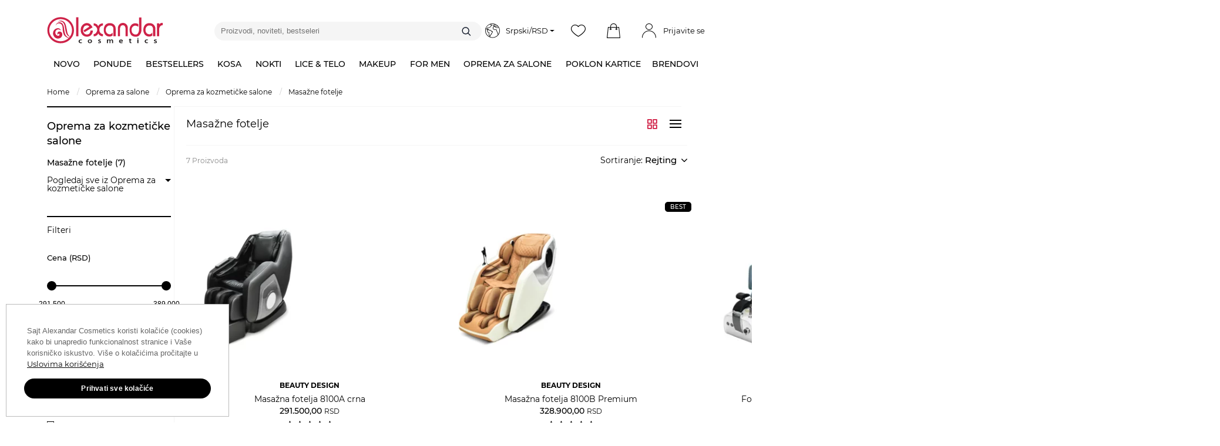

--- FILE ---
content_type: text/html; charset=UTF-8
request_url: https://www.alexandar-cosmetics.com/oprema-za-salone/kozmeticka-oprema/masazne-fotelje
body_size: 41400
content:
<!DOCTYPE html>
<!--[if IE 8]> <html lang="sr" class="ie8 no-js"> <![endif]-->
<!--[if IE 9]> <html lang="sr" class="ie9 no-js"> <![endif]-->
<!--[if !IE]><!-->
<html lang="sr">
<!--<![endif]-->
    <head itemscope itemtype="http://schema.org/Corporation">
        <meta charset="UTF-8" />
        <title>Masažne fotelje</title>
        <meta http-equiv="X-UA-Compatible" content="IE=edge">
        <meta name="viewport" content="width=device-width, initial-scale=1.0">
        <meta name="viewport" content="width=device-width, initial-scale=1, maximum-scale=1">
        <meta name="apple-mobile-web-app-capable" content="yes" />
        <meta name="mobile-web-app-capable" content="yes" />
        <meta name="keywords" content="">
        <meta name="description" content="Masažne fotelje sa multifunkcionalnim podešavanjem, pogodne za terapeutske masažne tretmane. Nasloni za noge i leđa fiksiraju mišiće kojima je potrebno opuštanje."/>
        <meta content="" name="author" />
        <meta property="og:url" content="https://www.alexandar-cosmetics.com/oprema-za-salone/kozmeticka-oprema/masazne-fotelje" />
        <meta property="og:type" content="website" />
        <meta property="og:title" content="Masažne fotelje" />
        <meta property="og:description" content="Kompletan asortiman proizvoda vodećih svetskih brendova za opremanje frizerskih i kozmetičkih salona i ličnu upotrebu." />
            <meta property="og:image" content="https://cdn.alexandar-cosmetics.com/media/cache/t400/images/category_share_image/61813fec87fbf_60741d36a3b09_Masazna-fotelja-(32857).jpg"/>
        <meta name="twitter:card" content="summary" />
        <meta name="twitter:site" content="Alexandar Cosmetics" />
        <meta name="twitter:title" content="Masažne fotelje" />
        <meta name="twitter:description" content="Kompletan asortiman proizvoda vodećih svetskih brendova za opremanje frizerskih i kozmetičkih salona i ličnu upotrebu." />        
            <meta name="twitter:image" content="https://cdn.alexandar-cosmetics.com/media/cache/t400/images/category_share_image/61813fec87fbf_60741d36a3b09_Masazna-fotelja-(32857).jpg"/>                <meta itemprop="name" content="ALEXANDAR Cosmetics" />
        <meta itemprop="description" content="Kompletan asortiman proizvoda vodećih svetskih brendova za opremanje frizerskih i kozmetičkih salona i ličnu upotrebu." />
                                <link rel="preload" as="font" type="font/ttf" href="/bundles/ecommerceweb/fonts/alexandar-cosmetics.ttf?00014" crossorigin="anonymous">
            <link rel="preload" as="font" type="font/woff2" href="/bundles/ecommerceweb/fonts/montserrat-v18-latin-ext_latin-regular.woff2" crossorigin="anonymous">
            <link rel="preload" as="font" type="font/woff2" href="/bundles/ecommerceweb/fonts/montserrat-v18-latin-ext_latin-500.woff2" crossorigin="anonymous">
            <link rel="preload" as="font" type="font/woff2" href="/bundles/ecommerceweb/fonts/montserrat-v18-latin-ext_latin-700.woff2" crossorigin="anonymous">
                    
        <link rel="stylesheet" href="/build/css/bootstrap.d3afbc39.css?v=50">
        <link rel="stylesheet" href="/build/3.7ef1c2ef.css?v=50"><link rel="stylesheet" href="/build/css/layout-pack.388526e4.css?v=50">
        <link rel="stylesheet" href="/build/5.4146918d.css?v=50">


    
    <link rel="stylesheet" href="/build/css/style-front-product-list.c7bea1e0.css?v=50">
                    <script src="/build/runtime.d94b3b43.js?v=50"></script><script src="/build/2.8b51aa1f.js?v=50"></script><script src="/build/1.5f332c30.js?v=50"></script><script src="/build/js/tooltip.4e18c269.js?v=50"></script>
        <script src="/vue-build/6.6ab3205a.js?v=50"></script><script src="/vue-build/js/vue-main.2109045d.js?v=50"></script>
        <script src="/build/js/multizoom.542c79ce.js?v=50"></script>
        <script src="/build/js/free-shipping-campaign-info-modal.03c86317.js?v=50"></script>
        <script src="/build/js/product-reservation.9260bb33.js?v=50"></script>
        <script src="/build/js/hinclude.ee9358f6.js?v=50"></script>
        <script src="/build/js/isMobile.425a26e9.js?v=50"></script>
        <script src="/build/js/handlebars.1704c043.js?v=50"></script>
        <script src="/build/js/modernizr-custom.911d589e.js?v=50"></script>
        <script src="/build/js/attributes-data-quicklook.e3388f19.js?v=50"></script>
        <script src="/build/js/quickvariants.15ea3775.js?v=50"></script>
        <script src="/build/js/matchHeight.dfbae259.js?v=50"></script>
                    <script src="/build/js/mega-menu.c38b06e0.js?v=50"></script>
                <script type="text/javascript">
            $(document).ready(function () {
                $('.slick-slider-auto-play').slick({
                    "autoplay": true,
                    "autoplaySpeed": '5000',
                    "slidesToShow": 1,
                    "slidesToScroll": 1,
                    "arrows": true,
                    "dots": true,
                    "fade": true,
                    "cssEase": 'linear',
                    "swipeToSlide": true,
                    "responsive": [
                        {
                            "breakpoint": 1366,
                            "settings": {
                                "arrows": false,
                            }
                        }
                    ]
                });
                $('.slick-slider-auto-play-3000ms').slick({
                    "autoplay": true,
                    "autoplaySpeed": '3000',
                    "slidesToShow": 1,
                    "slidesToScroll": 1,
                    "arrows": true,
                    "dots": true,
                    "fade": true,
                    "cssEase": 'linear',
                    "swipeToSlide": true,
                    "responsive": [
                        {
                            "breakpoint": 1366,
                            "settings": {
                                "arrows": false,
                            }
                        }
                    ]
                });

                $('.homepage__widget_slider').each(function() {
                    let slideCount = $(this).find('.widget_slider__item_container').data('cnt');
                    $(this).find('.widget_slider__container--3').slick({
                        slidesToShow: slideCount < 3 ? slideCount : 3,
                        slidesToScroll: 1,
                        autoplay: false,
                        lazyLoad: 'ondemand',
                        dots: slideCount > 3,
                        responsive: [
                            {
                                breakpoint: 1401,
                                settings: {
                                    slidesToShow: slideCount < 2 ? slideCount : 2,
                                    dots: slideCount > 2,
                                },
                            },
                            {
                                breakpoint: 1001,
                                settings: {
                                    slidesToShow: 1,
                                    dots: slideCount > 1,
                                }
                            },
                            {
                                breakpoint: 768,
                                settings: {
                                    arrows: false,
                                    slidesToShow: 1,
                                    dots: slideCount > 1,
                                    swipe: true,
                                    swipeToSlide: true,
                                    touchMove: true,
                                }
                            }
                        ],
                    });
                    $(this).find('.widget_slider__container--4').slick({
                        slidesToShow: slideCount < 4 ? slideCount : 4,
                        slidesToScroll: 1,
                        autoplay: false,
                        lazyLoad: 'ondemand',
                        dots: slideCount > 4,
                        responsive: [
                            {
                                breakpoint: 1401,
                                settings: {
                                    slidesToShow: slideCount < 2 ? slideCount : 2,
                                    dots: slideCount > 2,
                                },
                            },
                            {
                                breakpoint: 1001,
                                settings: {
                                    slidesToShow: 1,
                                    dots: slideCount > 1,
                                }
                            },
                            {
                                breakpoint: 768,
                                settings: {
                                    arrows: false,
                                    slidesToShow: 1,
                                    dots: slideCount > 1,
                                    swipe: true,
                                    swipeToSlide: true,
                                    touchMove: true,
                                }
                            }
                        ],
                    });
                });

                if (!('IntersectionObserver' in window)) {
                    $(".slick-slider-manual-play-5").slick({
                        "autoplay": false,
                        "slidesToShow": 5,
                        "slidesToScroll": 1,
                        "arrows": true,
                        "dots": false,
                        "swipeToSlide": true,
                        "responsive": [
                            {
                                "breakpoint": 1367,
                                "settings": {
                                    "slidesToShow": 4,
                                    "slidesToScroll": 1,
                                }
                            }
                        ]
                    });
                    $(".slick-slider-manual-play-4").slick({
                        "autoplay": false,
                        "slidesToShow": 4,
                        "slidesToScroll": 1,
                        "arrows": true,
                        "dots": false,
                        "swipeToSlide": true
                    });
                    $(".slick-slider-manual-play-3").slick({
                        "autoplay": false,
                        "slidesToShow": 3,
                        "slidesToScroll": 1,
                        "arrows": true,
                        "dots": false,
                        "swipeToSlide": true
                    });
                    $(".slick-slider-manual-play-blog").slick({
                        "autoplay": false,
                        "slidesToShow": 1,
                        "slidesToScroll": 1,
                        "arrows": true,
                        "dots": false,
                        "swipeToSlide": true,
                        "centerMode": false,
                        "variableWidth": true,
                    });
                    $(".slick-slider-manual-play-2").slick({
                        "autoplay": false,
                        "slidesToShow": 2,
                        "slidesToScroll": 2,
                        "arrows": false,
                        "dots": true,
                        "swipeToSlide": false,
                        "responsive": [
                            {
                                "breakpoint": 1366,
                                "settings": {
                                    "dots": true,
                                    "swipeToSlide": false,
                                }
                            },
                            {
                                "breakpoint": 1920,
                                "settings": {
                                    "dots": false,
                                    "swipeToSlide": true,
                                }
                            }
                        ]
                    });
                    $(".slick-slider-manual-play-1").slick({
                        "autoplay": false,
                        "slidesToShow": 3,
                        "slidesToScroll": 3,
                        "arrows": false,
                        "dots": false,
                        "swipe": false,
                        "swipeToSlide": false,
                        "touchMove": false,
                        "responsive": [
                            {
                                "breakpoint": 991,
                                "settings": {
                                    "slidesToShow": 1,
                                    "slidesToScroll": 1,
                                    "dots": true,
                                    "swipe": true,
                                    "swipeToSlide": true,
                                    "touchMove": true,
                                }
                            }
                        ]
                    });
                }else {
                    let observer_mp_5 = new IntersectionObserver(function (entries) {
                        $.each(entries, function (index, entry) {
                            let $target = $(entry.target);
                            if (entry.isIntersecting === true && $.fn.isInViewport($target)) {
                                if (!$target.hasClass('slick-initialized')) {
                                    $target.slick({
                                        "autoplay": false,
                                        "slidesToShow": 5,
                                        "slidesToScroll": 1,
                                        "arrows": true,
                                        "dots": false,
                                        "swipeToSlide": true,
                                        "responsive": [
                                            {
                                                "breakpoint": 1367,
                                                "settings": {
                                                    "slidesToShow": 4
                                                }
                                            }
                                        ]
                                    });
                                }
                            }
                        })
                    }, {threshold: [0.1]});

                    $(".slick-slider-manual-play-5").each(
                        function (index, element) {
                            observer_mp_5.observe(element);
                        }
                    );

                    let observer_mp_4 = new IntersectionObserver(function (entries) {
                        $.each(entries, function (index, entry) {
                            let $target = $(entry.target);
                            if (entry.isIntersecting === true && $.fn.isInViewport($target)) {
                                if (!$target.hasClass('slick-initialized')) {
                                    $target.slick({
                                        "autoplay": false,
                                        "slidesToShow": 4,
                                        "slidesToScroll": 1,
                                        "arrows": true,
                                        "dots": false,
                                        "swipeToSlide": true
                                    });
                                }
                            }
                        })

                    }, {threshold: [0]});

                    $(".slick-slider-manual-play-4").each(
                        function (index, element) {
                            observer_mp_4.observe(element);
                        }
                    );

                    let observer_mp_3 = new IntersectionObserver(function (entries) {
                        $.each(entries, function (index, entry) {
                            let $target = $(entry.target);
                            if (entry.isIntersecting === true && $.fn.isInViewport($target)) {
                                if (!$target.hasClass('slick-initialized')) {
                                    $target.slick({
                                        "autoplay": false,
                                        "slidesToShow": 3,
                                        "slidesToScroll": 1,
                                        "arrows": true,
                                        "dots": false,
                                        "swipeToSlide": true
                                    });
                                }
                            }
                        })
                    }, {threshold: [0]});

                    $(".slick-slider-manual-play-3").each(
                        function (index, element) {
                            observer_mp_3.observe(element);
                        }
                    );

                    let observer_mp_blog = new IntersectionObserver(function (entries) {
                        $.each(entries, function (index, entry) {
                            let $target = $(entry.target);
                            if (entry.isIntersecting === true && $.fn.isInViewport($target)) {
                                if (!$target.hasClass('slick-initialized')) {
                                    $target.slick({
                                        "autoplay": false,
                                        "slidesToShow": 1,
                                        "slidesToScroll": 1,
                                        "arrows": true,
                                        "dots": false,
                                        "swipeToSlide": true,
                                        "centerMode": false,
                                        "variableWidth": true,
                                    });
                                }
                            }
                        })
                    }, {threshold: [0]});

                    $(".slick-slider-manual-play-blog").each(
                        function (index, element) {
                            observer_mp_blog.observe(element);
                        }
                    );

                    let observer_mp_2 = new IntersectionObserver(function (entries) {
                        $.each(entries, function (index, entry) {
                            let $target = $(entry.target);
                            if (entry.isIntersecting === true && $.fn.isInViewport($target)) {
                                if (!$target.hasClass('slick-initialized')) {
                                    $target.slick({
                                        "autoplay": false,
                                        "slidesToShow": 4,
                                        "slidesToScroll": 4,
                                        "arrows": false,
                                        "dots": true,
                                        "swipeToSlide": false,
                                        "responsive": [
                                            {
                                                "breakpoint": 1000,
                                                "settings": {
                                                    "dots": true,
                                                    "swipeToSlide": false,
                                                    "slidesToShow": 3,
                                                    "slidesToScroll": 3,
                                                }
                                            },
                                            {
                                                "breakpoint": 550,
                                                "settings": {
                                                    "dots": true,
                                                    "swipeToSlide": false,
                                                    "slidesToShow": 2,
                                                    "slidesToScroll": 2,

                                                }
                                            },
                                            {
                                                "breakpoint": 1920,
                                                "settings": {
                                                    "dots": false,
                                                    "swipeToSlide": true,
                                                }
                                            }
                                        ]
                                    });
                                }
                            }
                        })
                    }, {threshold: [0,1]});

                    $(".slick-slider-manual-play-2").each(
                        function (index, element) {
                            observer_mp_2.observe(element);
                        }
                    );

                    let observer_mp_1 = new IntersectionObserver(function (entries) {
                        $.each(entries, function (index, entry) {
                            let $target = $(entry.target);
                            if (entry.isIntersecting === true && $.fn.isInViewport($target)) {
                                if (!$target.hasClass('slick-initialized')) {
                                    $target.removeClass('hidden-op');
                                    $target.slick({
                                        "autoplay": false,
                                        "slidesToShow": 3,
                                        "slidesToScroll": 3,
                                        "arrows": false,
                                        "dots": false,
                                        "swipe": false,
                                        "swipeToSlide": false,
                                        "touchMove": false,
                                        "responsive": [
                                            {
                                                "breakpoint": 991,
                                                "settings": {
                                                    "slidesToShow": 1,
                                                    "slidesToScroll": 1,
                                                    "dots": true,
                                                    "swipe": true,
                                                    "swipeToSlide": true,
                                                    "touchMove": true,
                                                }
                                            }
                                        ]
                                    });
                                }
                            }
                        })
                    }, {threshold: [0, 1]});

                    $(".slick-slider-manual-play-1").each(
                        function (index, element) {
                            observer_mp_1.observe(element);
                        }
                    );
                }

                $('.btn-play').on('click', function(e) {
                    e.preventDefault();
                    let videoCode = $(this).data('code');
                    let videoContainer = $(this).closest('.widget-item__youtube-wrap');

                    let iframe = $('<iframe>', {
                        class: 'homepage-youtube-video',
                        src: "https://www.youtube.com/embed/" + videoCode + "?autoplay=1",
                        title: 'YouTube video player',
                        allow: 'accelerometer; autoplay; clipboard-write; encrypted-media; gyroscope; picture-in-picture;',
                        referrerpolicy: 'strict-origin-when-cross-origin',
                        allowfullscreen: true
                    });

                    videoContainer.append(iframe);

                    $(this).css('visibility', 'hidden');
                    $(this).siblings('.img-fluid').css('visibility', 'hidden');
                });
            });

            $.fn.isInViewport = function(element) {
                let elementTop = $(element).offset().top;
                let elementBottom = elementTop + $(element).outerHeight();

                let viewportTop = $(window).scrollTop();
                let viewportBottom = viewportTop + $(window).height();

                return elementBottom > viewportTop && elementTop < viewportBottom;
            };

        </script>
    
    <script src="/build/js/search.b09fe16b.js?v=50"></script>
    <script src="/build/js/ion.rangeSlider.5285e9f7.js?v=50"></script>
                <link rel="canonical" href="https://www.alexandar-cosmetics.com/oprema-za-salone/kozmeticka-oprema/masazne-fotelje" />
    
                            
                                                
                                                                                                                                                                
            <link rel="alternate" href="https://www.alexandar-cosmetics.com/oprema-za-salone/kozmeticka-oprema/masazne-fotelje" hreflang="sr-rs"/>
            <link rel="alternate" href="https://www.alexandar-cosmetics.com/en/categories/products/salon-equipment/beauty-salon-equipment/massage-chairs" hreflang="en"/>
                <link rel="alternate" href="https://www.alexandar-cosmetics.com/en/categories/products/salon-equipment/beauty-salon-equipment/massage-chairs" hreflang="x-default"/>
                        <link rel="icon" href="/favicon.ico?v=50" />
        <link rel="apple-touch-icon" href="/bundles/ecommerceweb/images/icons/apple-touch-icon.png?v=50" />
        <link rel="apple-touch-icon" sizes="57x57" href="/bundles/ecommerceweb/images/icons/apple-touch-icon-57x57.png?v=50" />
        <link rel="apple-touch-icon" sizes="72x72" href="/bundles/ecommerceweb/images/icons/apple-touch-icon-72x72.png?v=50" />
        <link rel="apple-touch-icon" sizes="76x76" href="/bundles/ecommerceweb/images/icons/apple-touch-icon-76x76.png?v=50" />
        <link rel="apple-touch-icon" sizes="114x114" href="/bundles/ecommerceweb/images/icons/apple-touch-icon-114x114.png?v=50" />
        <link rel="apple-touch-icon" sizes="120x120" href="/bundles/ecommerceweb/images/icons/apple-touch-icon-120x120.png?v=50" />
        <link rel="apple-touch-icon" sizes="144x144" href="/bundles/ecommerceweb/images/icons/apple-touch-icon-144x144.png?v=50" />
        <link rel="apple-touch-icon" sizes="152x152" href="/bundles/ecommerceweb/images/icons/apple-touch-icon-152x152.png?v=50" />
        <link rel="apple-touch-icon" sizes="180x180" href="/bundles/ecommerceweb/images/icons/apple-touch-icon-180x180.png?v=50" />
        <!-- HTML5 shim and Respond.js for IE8 support of HTML5 elements and media queries -->
        <!-- WARNING: Respond.js doesn't work if you view the page via file:// -->
        <!--[if lt IE 9]>
        <script src="https://oss.maxcdn.com/html5shiv/3.7.2/html5shiv.min.js"></script>
        <script src="https://oss.maxcdn.com/respond/1.4.2/respond.min.js"></script>
        <![endif]-->
                            <script>
            var dataLayer = [{"ecommerce":{"currencyCode":"RSD","impressions":[{"name":"Masa\u017ena fotelja 8100A crna","id":"32857","price":291500,"variant":"Masa\u017ena fotelja 8100A crna","list":"Search Results","position":1},{"name":"Masa\u017ena fotelja 8100B Premium","id":"33777","price":328900,"variant":"Masa\u017ena fotelja 8100B Premium","list":"Search Results","position":2},{"name":"Fotelja za masa\u017eu i pedikir tretmane NS-028","id":"42468","price":320000,"variant":"Fotelja za masa\u017eu i pedikir tretmane NS-028","list":"Search Results","position":3},{"name":"Masa\u017ena fotelja 8600B braon","id":"37068","price":389000,"variant":"Masa\u017ena fotelja 8600B braon","list":"Search Results","position":4},{"name":"Masa\u017ena fotelja 8600BB crvena","id":"37067","price":389000,"variant":"Masa\u017ena fotelja 8600BB crvena","list":"Search Results","position":5},{"name":"Fotelja za masa\u017eu i pedikir tretmane NS 6892 E","id":"30000","price":299000,"variant":"Fotelja za masa\u017eu i pedikir tretmane NS 6892 E","list":"Search Results","position":6},{"name":"Fotelja za masa\u017eu i spa pedikir tretmane NS 6887 E","id":"23664","price":325000,"variant":"Fotelja za masa\u017eu i spa pedikir tretmane NS 6887 E","list":"Search Results","position":7}]},"event":"productImpressions"},{"ecommerce":null},{"event":"view_item_list","currency":"RSD","item_list_name":"Masa\u017ene fotelje","value":17550400,"ecommerce":{"items":[{"item_name":"Masa\u017ena fotelja 8100A crna","item_id":"32857","price":291500,"item_brand":"BEAUTY DESIGN","item_category":"Masa\u017ene fotelje"},{"item_name":"Masa\u017ena fotelja 8100B Premium","item_id":"33777","price":328900,"item_brand":"BEAUTY DESIGN","item_category":"Masa\u017ene fotelje"},{"item_name":"Fotelja za masa\u017eu i pedikir tretmane NS-028","item_id":"42468","price":320000,"item_brand":"SPA NATURAL","item_category":"Masa\u017ene fotelje"},{"item_name":"Masa\u017ena fotelja 8600B braon","item_id":"37068","price":389000,"item_brand":"BEAUTY DESIGN","item_category":"Masa\u017ene fotelje"},{"item_name":"Masa\u017ena fotelja 8600BB crvena","item_id":"37067","price":389000,"item_brand":"BEAUTY DESIGN","item_category":"Masa\u017ene fotelje"},{"item_name":"Fotelja za masa\u017eu i pedikir tretmane NS 6892 E","item_id":"30000","price":299000,"item_brand":"SPA NATURAL","item_category":"Masa\u017ene fotelje"},{"item_name":"Fotelja za masa\u017eu i spa pedikir tretmane NS 6887 E","item_id":"23664","price":325000,"item_brand":"SPA NATURAL","item_category":"Masa\u017ene fotelje"}]}}];
        </script>
        <!-- SGTM -->
        <script type="text/plain" data-consent="analytics">
            (function(w,d,s,l,i){w[l]=w[l]||[];w[l].push({'gtm.start':
                new Date().getTime(),event:'gtm.js'});var f=d.getElementsByTagName(s)[0],
                j=d.createElement(s),dl=l!='dataLayer'?'&l='+l:'';j.async=true;
                j.src='https://load.gtm.alexandar-cosmetics.com/tvfmnywg.js?st='+i+dl+'';f.parentNode.insertBefore(j,f);
            })(window,document,'script','dataLayer','M67KFT2');
        </script>
        <!-- End SGTM -->
                    <!-- Start of  Zendesk Widget script -->
    <!-- End of  Zendesk Widget script -->

    <script type="text/javascript">
        setTimeout(function() {
            function isMobileApp() {
                return !!GlobalJSVariables.is_mobile_app || document.cookie.includes('ac_client') && document.cookie.includes('mobile_app');

            }

            if (isMobileApp()) {
                return;
            }

            window.zE||function(t,e,a) {var s=[];var c=function () {
                s.push(arguments)};
                var n=t.createElement(e);
                n.type="text/javascript";
                n.src="https://static.zdassets.com/ekr/asset_composer.js?key="+a;
                n.setAttribute("charset","utf-8");
                n.async=true;
                c._=s;
                c.t=Date.now();
                c.s=n;
                window.zE=window.zEmbed=c;
                t.getElementsByTagName("head")[0].appendChild(n)
            }(document,"script","156187ca-075a-4b0f-b4e5-c6d646a74f3d");

            window.zESettings = {
                webWidget: {
                    launcher: {
                        chatLabel: {
                            sr: 'Live Chat',
                            'en-US': 'Live Chat'
                        }
                    },
                    chat: {
                        connectOnPageLoad: false
                    }
                }
            };

            zE('webWidget:on', 'chat:connected', function() {
                zE('webWidget', 'setLocale', GlobalJSVariables.active_language === 'en' ? 'en-US' : 'sr');
                if (GlobalJSVariables.authenticated) {
                    zE('webWidget', 'identify', {
                        name: "",
                        email: ""
                    });
                }
            });

                    }, 10000);
    </script>
            <script type="text/plain" data-consent="analytics">
            <!-- Facebook Pixel Code -->
            !function(f,b,e,v,n,t,s){if(f.fbq)return;n=f.fbq=function(){n.callMethod?
                n.callMethod.apply(n,arguments):n.queue.push(arguments)};if(!f._fbq)f._fbq=n;
                n.push=n;n.loaded=!0;n.version='2.0';n.queue=[];t=b.createElement(e);t.async=!0;
                t.src=v;s=b.getElementsByTagName(e)[0];s.parentNode.insertBefore(t,s)}(window,
                document,'script','https://connect.facebook.net/en_US/fbevents.js');
            fbq('init', '114944926101669');
            fbq && fbq('track', 'PageView');
        </script>
        
<script type="application/ld+json">
    [
        {
            "@context": "https://schema.org",
            "@type": "Organization",
            "name": "Alexandar Cosmetics",
            "url": "https://alexandar-cosmetics.com",
            "logo": "https://cdn.alexandar-cosmetics.com/bundles/ecommerceweb/images/alexandar-cosmetics-logo-red.svg",
            "sameAs": [
                "https://www.facebook.com/alexandar.cosmetics",
                "https://twitter.com/alexandarcosm",
                "https://www.instagram.com/alexandarcosmetics/",
                "https://www.youtube.com/alexandarcosmeticschannel"
            ],
            "contactPoint": [
                {
                    "@type": "ContactPoint",
                    "telephone": "+381-21-455-558",
                    "contactType": "sales"
                },
                {
                    "@type": "ContactPoint",
                    "telephone": "+381-21-2100-888",
                    "contactType": "billing support"
                },
                {
                    "@type": "ContactPoint",
                    "telephone": "+381-21-2101-332",
                    "contactType": "customer support"
                }
            ]
        },
        {
            "@context": "http://schema.org",
            "@type": "HealthAndBeautyBusiness",
            "name": "Alexandar Cosmetics - Veleprodaja",
            "address": {
                "@type": "PostalAddress",
                "streetAddress": "Cara Dušana 11",
                "addressLocality": "Novi Sad",
                "addressRegion": "Vojvodina",
                "postalCode": "21000"
            },
            "image": "https://cdn.alexandar-cosmetics.com/bundles/ecommerceweb/images/alexandar-cosmetics-logo-red.svg?v=1.0.40",
            "email": "info@alexandar-cosmetics.com",
            "telePhone": "+381 (0) 22 322 268",
            "url": "https://www.alexandar-cosmetics.com",
            "paymentAccepted": [ "cash", "credit card" ],
            "openingHours": ["Mo-Fr 8-16h","Sa Neradnidan"],
            "openingHoursSpecification": [ {
                "@type": "OpeningHoursSpecification",
                "dayOfWeek": [
                    "Monday",
                    "Tuesday",
                    "Wednesday",
                    "Thursday",
                    "Friday"
                ],
                "opens": "8",
                "closes": "16h"
            },
             {
                "@type": "OpeningHoursSpecification",
                "dayOfWeek": [
                    "Saturday"
                ],
                "opens": "Neradnidan",
                "closes": "Neradnidan"
            }],
            "geo": {
                "@type": "GeoCoordinates",
                "latitude": "44.946971",
                "longitude": "20.215375"
            },
            "priceRange":"$"

        },
        {
            "@context": "http://schema.org",
            "@type": "HealthAndBeautyBusiness",
            "name": "Alexandar Cosmetics - Maloprodaja",
            "address": {
                "@type": "PostalAddress",
                "streetAddress": "Miše Dimitrijevića 1",
                "addressLocality": "Novi Sad",
                "addressRegion": "",
                "postalCode": "21000"
            },
            "image": "https://cdn.alexandar-cosmetics.com/bundles/ecommerceweb/images/alexandar-cosmetics-logo-red.svg?v=1.0.40",
            "email": "info@alexandar-cosmetics.com",
            "telePhone": "+381 (0) 22 322 268",
            "url": "https://www.alexandar-cosmetics.com",
            "paymentAccepted": [ "cash", "credit card" ],
            "openingHours": ["Mo-Fr 8-20h","Sa 8-15.30h"],
            "openingHoursSpecification": [ {
                "@type": "OpeningHoursSpecification",
                "dayOfWeek": [
                    "Monday",
                    "Tuesday",
                    "Wednesday",
                    "Thursday",
                    "Friday"
                ],
                "opens": "8",
                "closes": "20h"
            },
             {
                "@type": "OpeningHoursSpecification",
                "dayOfWeek": [
                    "Saturday"
                ],
                "opens": "8",
                "closes": "15.30h"
            }],
            "geo": {
                "@type": "GeoCoordinates",
                "latitude": "45.247950",
                "longitude": "19.834865"
            },
            "priceRange":"$"
        },
        {
            "@context": "https://schema.org",
            "@type": "WebSite",
            "url": "https://www.alexandar-cosmetics.com",
            "potentialAction": {
                "@type": "SearchAction",
                "target": "https://www.alexandar-cosmetics.com/sr/pretraga?term={search_term_string}",
                "query-input": "required name=search_term_string"
            }
        }
    ]
</script>
    </head>
    <body class="alexandar-front">
                    <!-- SGTM (noscript) -->
        <noscript><iframe src="https://load.gtm.alexandar-cosmetics.com/ns.html?id=M67KFT2" height="0" width="0" style="display:none;visibility:hidden"></iframe></noscript>
        <!-- End SGTM (noscript) -->
                        <script type="text/javascript" async=""
                src="https://static.klaviyo.com/onsite/js/WCPCu9/klaviyo.js"></script>
        <script>
            (function waitForKlaviyo() {
                if (typeof klaviyo !== 'undefined' && klaviyo.identify) {
                    var userProperties = {
                        email: "",
                        $first_name: "",
                        $last_name: "",
                        SignUpDate: ""
                    };

                    klaviyo.identify(userProperties);
                } else {
                    setTimeout(waitForKlaviyo, 100);
                }
            })();
        </script>
                                                                                                                                                                    
                        
<!-- Header news -->
        
<div class="modal quick-look-modal fade" id="quickLook-template" tabindex="-1" role="dialog"
     aria-labelledby="quickLookLabel">

    <div id="quick-data">
        <div class="modal-dialog modal-lg" role="document">
            <div id="quick-data-modal-content" class="modal-content" style="width:100%;">
                <!-- render here -->
            </div>
        </div>
    </div>
</div>



<!-- Header -->
<header>

    <div class="container">

        <div class="row header-row">

            <div class="logo col-sm-2 col-md-3" itemscope itemtype="http://schema.org/ImageObject">
                <a href="/" itemprop="url">
                    <img class="img-fluid"
                         src="https://cdn.alexandar-cosmetics.com/bundles/ecommerceweb/images/alexandar-cosmetics-logo-red.svg?v=50"
                         alt="Alexandar cosmetics logo" itemprop="contentUrl" width="197" height="46">
                </a>
            </div>
            <div class="header-search col-sm-4 col-md-5">
                
    <var id="result-container" class="result-container"></var>

    <form id="form-autocomplete" name="form-autocomplete" action="/pretraga">
        <div class="typeahead__container">
            <div class="typeahead__field">
                <span class="typeahead__query">
                    <input  class="js-typeahead-autocomplete" name="term" type="search" placeholder="Proizvodi, noviteti, bestseleri" autocapitalize="none" autocomplete="off"
                    aria-label="Proizvodi, noviteti, bestseleri">
                </span>
            </div>
            <span class="typeahead__button">
                <button type="submit" aria-label="Traži">
                    <i class="icon ac-search"></i>
                </button>
            </span>
            <div id="recently-searched-dropdown" class="recently-searched-dropdown" style="display: none;">
                <ul id="recently-searched-list">
                    <li id="recently-searched-label">
                        Bestsellers
                    </li>
                </ul>
            </div>
        </div>
    </form>



    <script type="text/javascript">

        $(document).ready(function () {

            const $lang = "sr" ;
            const categories = "Kategorije";
            const products = "Proizvodi";
            const code = "šifra";
            const $input = $('.js-typeahead-autocomplete');
            const $dropdown = $('#recently-searched-dropdown');
            const $list = $('#recently-searched-list');

            let hasResults = false;
            let isTypeaheadActive = false;

            function updateHistoryVisibility() {
                if ($input.is(':focus') && !isTypeaheadActive && hasResults) {
                    $dropdown.show();
                } else {
                    $dropdown.hide();
                }
            }

            const source = {
                [categories]: {
                    type: "GET",
                    ajax: {
                        url: "/api/autocomplete/products?lang=sr&term={{query}}",
                        path: "results.categories"
                    }
                },
                [products]: {
                    type: "GET",
                    ajax: {
                        url: "/api/autocomplete/products?lang=sr&term={{query}}",
                        path: "results.products"
                    }
                },
                [code]: {
                    type: "GET",
                    ajax: {
                        url: "/api/autocomplete/products?lang=sr&term={{query}}",
                        path: "results.code"
                    }
                }
            };

            $.typeahead({
                input: '.js-typeahead-autocomplete',
                minLength: 2,
                maxItem: 20,
                dynamic: true,
                offset: true,
                hint: false,
                filter: false,
                accent: {
                    from: 'ćčšžđ',
                    to: 'ccszd'
                },
                group: {
                    template: " "
                },
                maxItemPerGroup: 7,
                display: ["text","url"],
                href: "{{url}}",
                template: function getTemplate(search_term, data) {
                    return `
                            <div class='elastica-search-container' data-id="${data.id}">
                                ${data.imageUrl ? `<img src="${data.imageUrl}">` : ''}
                                <div class='text-tooltip'>
                                    ${data.brand ? `<span style='font-weight: 500'>${data.brand}</span> - ` : ''}
                                    <span>${data.text}</span>
                                </div>
                            </div>
                           `;
                },
                source: source,
                callback: {
                    onSearch: function (node, query) {
                        isTypeaheadActive = query.length >= this.options.minLength;
                        updateHistoryVisibility();

                        if (!isTypeaheadActive) {
                            return false;
                        }
                    },

                    onClickAfter: function (node, a, item) {
                        fetch("/api/v2/products/search/add-to-recently-searched", {
                            method: "POST",
                            headers: { "Content-Type": "application/json" },
                            body: JSON.stringify({ id: item.productVariantId })
                        });

                        window.location = $(a).attr('href');
                    },

                    onSubmit: function () {
                        if (this.query) {
                            $.post("/api/autocomplete/log", { term: this.query, lang: $lang });
                        }
                    }
                }
            });

            $input.on('input', function () {
                const valueLength = this.value.length;
                isTypeaheadActive = valueLength >= 2;
                updateHistoryVisibility();
            });

            $dropdown.on('mousedown', function (e) {
                e.preventDefault();
                e.stopPropagation();
            });

            $($input).on('focus click', function () {
                fetch('/api/v2/products/search/recently-searched')
                    .then(res => res.json())
                    .then(res => {

                        $list.find('li:not(#recently-searched-label)').remove();

                        if (!Array.isArray(res) || res.length === 0) {
                            hasResults = false;
                            updateHistoryVisibility();
                            return;
                        }

                        hasResults = true;

                        res.forEach(item => {
                            const brand = item.brand ? item.brand.name : item.product.brand.name;
                            const $li = $(`
                    <li>
                        <a href="${item.url}">
                            <div class="elastica-search-container">
                                ${item.imageUrl ? `<img src="${item.imageUrl}">` : ''}
                                <div class='text-tooltip' style="color: #000">
                                    ${brand ? `<span style='font-weight: 500'>${brand}</span> - ` : ''}
                                    <span>${item.name}</span>
                                </div>
                            </div>
                        </a>
                    </li>
                `);
                            $list.append($li);
                        });

                        updateHistoryVisibility();
                    });
            });
            $input.on('blur', function () {
                updateHistoryVisibility();
            });
        });

    </script>

    <style>
        #recently-searched-dropdown {
            position: absolute;
            top: 100%;
            left: 0;
            width: 100%;
            z-index: 1000;
            display: none;
            background: rgba(255, 255, 255, 0.99);
            box-shadow: rgba(0, 0, 0, 0.09) 0 0 12px 2px;
            border-radius: 10px;
            margin-top: 10px;
            box-sizing: border-box;

            ul {
                list-style: none;
                margin: 0;
                padding: 5px 10px;

                #recently-searched-label {
                    padding-left: 0;
                    margin-top: 10px;
                    margin-bottom: 10px;
                    padding-bottom: 2px;
                    font-size: 14px;
                    border-bottom: solid 1px #ddd;
                    font-weight: 500;
                    color: #000;
                    background: #fff;
                    display: block;
                }

                li {

                    a {
                        display: block;
                        padding: 5px 10px;
                        color: $ brand-primary-color;
                        font-size: 13px;
                        text-decoration: none;

                        &:hover,
                        &:focus {
                            background: $ white;
                            color: $ brand-primary-color !important;
                        }

                        .elastica-search-container {
                            display: flex;
                            flex-direction: row;
                            align-items: center;
                            justify-content: start;
                            min-height: 30px;

                            img {
                                width: 50px;
                                height: 50px;
                                object-fit: cover;
                                margin-right: 15px;
                            }

                            .text-tooltip {
                                span:first-child {
                                    font-weight: 500;
                                    margin-right: 5px;
                                    color: #000;
                                }

                                span:last-child {
                                    font-weight: normal;
                                }
                            }
                        }
                    }
                }
            }

            @media (max-width: 767px) {
                left: 0;
                width: 100%;
            }
        }

        #recently-searched-dropdown.show {
            display: block;
            animation: fadeIn 0.2s ease-in-out;
        }

        @keyframes fadeIn {
            from {
                opacity: 0;
                transform: translateY(-5px);
            }
            to {
                opacity: 1;
                transform: translateY(0);
                    }
                }
            </style>
        
            </div>
            <div class="header-icons col-sm-6 col-md-4" style="height: 65px">
                                <div class="language-currency dropdown-toggle" data-bs-toggle="modal"
                     data-bs-target="#languageCurrency">
                    <i class="icon ac-language1"></i>Srpski/RSD <span
                            class="caret"></span>
                </div>

                <div class="header-app-button first-render">
    <div class="wishlist-button text-center first-render">
        <div class="wishlist-preview-container">
            <a class="btn-wishlist text-center" href="">
                <i class="icon ac-wishlist"></i>
            </a>
        </div>
    </div>
    <div class="shoppingcart-button text-center first-render">
        <div class="shoppingcart-preview-container">
            <a class="btn-shoppingcart text-center" href="/korpa" role="button">
                <i class="icon ac-cart" aria-hidden="true"></i>
                <span class="badge quantity number-font cart_count_display" style="display: none"></span>
            </a>
            <div id="shoppingcart-preview"></div>
        </div>
    </div>
</div>
<!-- VUE -->
<div id="header-app-button"></div>

    <script src="/vue-build/0.113a149b.js?v=50"></script><script src="/vue-build/5.1e74b2d5.js?v=50"></script><script src="/vue-build/js/vueModal.37ce2e67.js?v=50"></script>
    <script src="/vue-build/2.c5552549.js?v=50"></script><script src="/vue-build/js/vueLogRegModal.1262db20.js?v=50"></script>
    <script src="/vue-build/3.e40b8808.js?v=50"></script><script src="/vue-build/js/header-app.d1428b6c.js?v=50"></script>

    <script type="text/javascript">
        $(document).ready(function () {
            document.dispatchEvent(
                new CustomEvent('show-header-app-button')
            );
        });

        $(function () {
            $('[data-bs-toggle="tooltip"]').tooltip()
        });
    </script>
                                <script id="cart-modal-preview-template" type="text/x-handlebars-template">
    <div id="cart-modal-preview">
        <h3>
             {{ this.items_count_total }}
            <span class="product_more_single"></span>  u korpi
        </h3>
        <hr>
        <div class="cart-modal-preview-wrapper">
            {{#each this.items}}
            <div class="row cart-modal-preview-product-container">
                <div class="col-sm-2 col-md-2 col-lg-2 cart-modal-preview-product-image product-image">

                    <a href="{{ product_variant.urlPath }}">
                        <img src="{{product_variant.imagePath}}"
                             class="img-fluid"
                             alt="{{ product_variant.fullProductName }}"
                             title="{{ product_variant.fullProductName }}"/>
                    </a>
                </div>
                <div class="col-sm-10 col-md-10 col-lg-10">
                    <div class="row">
                        <div class="col-md-9 cart-modal-preview-product-data">
                            <div class="cart-modal-preview-product-name">
                                {{#if product_variant.visible}}
                                    <a href="{{ product_variant.urlPath }}">
                                
                                {{else}}
                                    <a href="#">
                                {{/if}}
                                
                                    {{ product_variant.fullProductName }} </a>
                            </div>
                        </div>
                        <div class="col-md-3">
                            
                                {{#iff cannot_order '!=' true}}
                                    {{#if product_variant.last_known_regular_price.default_price}}
                                        <div class="cart-modal-preview-product-discounted-price text-right">
                                            {{formatLastKnownRegularPrice product_variant.last_known_regular_price.default_price quantity }}
                                        </div>
                                     {{else}}
                                        {{#iff total_cost_in_currency '!=' total_price_in_currency}}
                                            <div class="cart-modal-preview-product-discounted-price text-right">
                                                {{formatMoney total_price_in_currency}}
                                            </div>
                                        {{/iff}}
                                    {{/if}}
                                {{/iff}}
                            
                            <div class="cart-modal-preview-product-price text-right">
                                
                                    {{#if cannot_order}}
                                        --
                                    {{else}}
                                        {{formatMoney total_cost_in_currency }}
                                    {{/if}}
                                
                            </div>
                        </div>
                    </div>
                    <div class="row mt-3">
                        <div class="col-md-9 cart-modal-preview-product-data">
                            <div class="cart-modal-preview-bottom">
                                <div class="cart-modal-preview-product-code">Šifra
                                    :
                                    <span class="vpId">{{ product_variant.vp_id }}</span>
                                </div>
                                <div class="cart-modal-preview-product-code">Količina
                                    :
                                    <span class="quantity">{{ quantity}}</span>
                                </div>
                                <div></div>
                            </div>
                        </div>
                        <div class="col-md-3">
                            <div class="cart-modal-preview-product-remove text-right">
                                <button type="button" class="btn btn-link cart-preview-remove-from-cart-ajax-btn"
                                        data-variant="{{product_variant.id}}"
                                        data-cart-item="{{id}}"
                                        data-bs-trigger="hover focus"
                                        data-bs-toggle="tooltip"
                                        title="Ukloni proizvod"
                                        id="cart_item_remove_btn_{{product_variant.id}}">Ukloni
                                </button>
                            </div>
                        </div>
                    </div>
                </div>

            </div>
            <hr>
            {{/each}}
        </div>
        <div class="cart-modal-preview-total-container float-end">
            <p class="cart-modal-preview-total">
                Total :
                <span class="cart-modal-preview-total-price">
                    <strong>{{formatMoney this.cost_in_currency }} RSD</strong>
                </span>
            </p>
            <p>
                <button class="btn order-button cart-order cart-preview-button" data-href="/korpa">
                    Poruči
                </button>
            </p>
        </div>
    </div>
</script>                <!-- Login / Register -->
                    
<div class="user-container">
            <div class="user-avatar user-avatar-to-login"></div>
        <span class="user-name">
            Prijavite se
        </span>
        

    

    

    

        
<div class="user-menu login-header-modal">
    <div class="avatar ">
        <span>Dobro veče</span>
    </div>
    
            <div class="user-buttons">
            <a class="btn btn-login " href="/login?redirect=/oprema-za-salone/kozmeticka-oprema/masazne-fotelje">
                Prijavite se
            </a>
            <a class="btn btn-register " href="/register">
                Registrujte se
            </a>
        </div>
    </div>

<script>
    $(document).ready(function() {
        const urlParams = new URLSearchParams(window.location.search);
        const showModal = urlParams.get('showRegisterModal');

        if (showModal === 'true') {
            $(".btn-register").trigger("click");

            history.replaceState({}, document.title, window.location.pathname);
        }

    });

    $('.user-menu-item').on('click', function(event) {
        event.preventDefault();
        const isUserLoggedIn = false;

        if (!isUserLoggedIn) {
            return document.dispatchEvent(
                new CustomEvent('vue-login-modal-show')
            );
        }

        window.location = $(event.target).data('href');
    });

    $('#notice-close').on('click', function(event) {
        $.ajax({
            url: '/api/user/ismodalsshown',
            type: 'PUT'
        });

        $('.notice-wrapper').hide();
        $('.avatar').removeClass('mb-0');
    });

    $('#notice-modal').on('click', function() {
        // $('#gender-date-of-birth-modal').modal('show');
        document.dispatchEvent(
            new CustomEvent('vue-date-of-birth-modal-show')
        );
        $('.sticky-item.has-menu.active button').click();
    });

</script></div>

<script type="text/javascript">
    document.addEventListener("DOMContentLoaded", () => !!document.querySelector('.user-avatar-to-login') && document.querySelector('.user-avatar-to-login').addEventListener('click', () => document.dispatchEvent(new CustomEvent('vue-login-modal-show'))));

    document.addEventListener("numberOfUnreadTickets", (res) => {
        const numberOfTicketsEl = document.querySelector('.my_tickets');

        if(numberOfTicketsEl) {
            if(!res.detail) {
                numberOfTicketsEl.remove();
            } else {
                numberOfTicketsEl.textContent = res.detail
            }
        }
    });

</script>            </div>

        </div>
    </div>
</header>


<!-- Megamenu -->
    <div class="container-fluid" id="navbar">
        <nav class="navbar">
            <div class="navbar-header">
                <button class="navbar-toggle" type="button" data-bs-toggle="collapse"
                        data-bs-target=".js-navbar-collapse">
                    <span class="sr-only">Toggle navigation</span>
                    <span class="icon-bar"></span>
                    <span class="icon-bar"></span>
                    <span class="icon-bar"></span>
                </button>
            </div>

            <div class="collapse navbar-collapse js-navbar-collapse" style="height:48px">
                <ul class="nav navbar-nav">
                    

    


            

    
<li class="dropdown mega-dropdown">
    <a href="/novo"
       class=" custom-color"
       style="color: #000000"    >
        <span>
                                    Novo
                            </span>
    </a>

    <div class="dropdown-menu mega-dropdown-menu">
        <div class="mega-dropdown-section sub-category-mega-dropdown-sections">
            <div class="row sub-category-flex">
                <div class="col-md-2">
                    <div class="nav-block">
                        <ul>
                                                                                                                                
                                <li>
                                    <a class="mega-dropdown-link" href="/novo?categorySlug=kosa" >
                                        <span class="mega-dropdown-link-txt">Kosa</span>
                                    </a>
                                </li>
                                                                                                                                
                                <li>
                                    <a class="mega-dropdown-link" href="/novo?categorySlug=nokti" >
                                        <span class="mega-dropdown-link-txt">Nokti</span>
                                    </a>
                                </li>
                                                                                                                                
                                <li>
                                    <a class="mega-dropdown-link" href="/novo?categorySlug=lice-telo" >
                                        <span class="mega-dropdown-link-txt">Lice &amp; telo</span>
                                    </a>
                                </li>
                                                                                                                                
                                <li>
                                    <a class="mega-dropdown-link" href="/novo?categorySlug=makeup" >
                                        <span class="mega-dropdown-link-txt">Makeup</span>
                                    </a>
                                </li>
                                                                                                                                
                                <li>
                                    <a class="mega-dropdown-link" href="/novo?categorySlug=kozmetika-za-muskarce" >
                                        <span class="mega-dropdown-link-txt">For men</span>
                                    </a>
                                </li>
                            
                            <li>
                                <a class="mega-dropdown-link" href="/novo">
                                    <span class="mega-dropdown-link-txt">Svi proizvodi</span>
                                </a>
                            </li>
                        </ul>
                    </div>
                </div>
                <div class="col-md-10">
                                                                                <div class="subcategory-and-sale-widgets-container">
                                                                                                                            <div class="subcategory-and-sale-widget">
        <a href="https://www.alexandar-cosmetics.com/proizvod/osmo-balzam-za-hidrataciju-kose-deep-moisture-400-ml">
                                            <img class="img-fluid"
                     src="https://cdn.alexandar-cosmetics.com/media/cache/menu_widget_dynamic_image/images/widget/6964a69399fe0_OSMO DEEP MOISTURE.jpg"
                     alt="OSMO"
                     loading="lazy"
                     title="OSMO"
                >
                    </a>
                    <h3 class="widget-heading">OSMO</h3>
                            <p class="widget-description">Balzam za hidrataciju kose - Deep Moisture</p>
                                <a href="https://www.alexandar-cosmetics.com/proizvod/osmo-balzam-za-hidrataciju-kose-deep-moisture-400-ml" class="widget-button"> PORUČI</a>
            </div>
                                                                                                                                                        <div class="subcategory-and-sale-widget">
        <a href="https://www.alexandar-cosmetics.com/novo?categorySlug=lice-telo/depilacija">
                                            <img class="img-fluid"
                     src="https://cdn.alexandar-cosmetics.com/media/cache/menu_widget_dynamic_image/images/widget/6964aaccde598_PUFF.jpg"
                     alt="PUFF"
                     loading="lazy"
                     title="PUFF"
                >
                    </a>
                    <h3 class="widget-heading">PUFF</h3>
                            <p class="widget-description">Proizvodi za depilaciju i negu nakon tretmana</p>
                                <a href="https://www.alexandar-cosmetics.com/novo?categorySlug=lice-telo/depilacija" class="widget-button"> PORUČI</a>
            </div>
                                                                                                                                                        <div class="subcategory-and-sale-widget">
        <a href="https://www.alexandar-cosmetics.com/proizvod/i-revolution-rumenilo-i-ruz-za-usne-cherry-balm-cherry-bomb">
                                            <img class="img-fluid"
                     src="https://cdn.alexandar-cosmetics.com/media/cache/menu_widget_dynamic_image/images/widget/6964aaccdf296_REVOLUTION LIP BALM.jpg"
                     alt="I LOVE REVOLUTION"
                     loading="lazy"
                     title="I LOVE REVOLUTION"
                >
                    </a>
                    <h3 class="widget-heading">I LOVE REVOLUTION</h3>
                            <p class="widget-description">Rumenilo i ruž za usne - Cherry Balm</p>
                                <a href="https://www.alexandar-cosmetics.com/proizvod/i-revolution-rumenilo-i-ruz-za-usne-cherry-balm-cherry-bomb" class="widget-button"> PORUČI</a>
            </div>
                                                                                                                                                                                                                                                                                                                                                                                                </div>
                </div>
            </div>
        </div>
    </div>
</li>
                

<li class="dropdown mega-dropdown">
    <a href="/ponude"
       class="custom-color"
       style="color: #000000"    >
        <span>Ponude</span>
    </a>

    <div class="dropdown-menu mega-dropdown-menu">
        <div class="mega-dropdown-section sub-category-mega-dropdown-sections">
            <div class="row sub-category-flex">
                <div class="col-md-2">
                    <div class="nav-block">
                        <ul>
                                                          <li>
                                <a href="/akcija">
                                  <span class="mega-dropdown-link-txt">Akcije</span>
                                </a>
                              </li>
                                                                                        <li>
                                    <a href="/akcija/ponuda-meseca">
                                        <span class="mega-dropdown-link-txt font-normal-weight">Ponuda meseca</span>
                                    </a>
                                </li>
                                                            <li>
                                    <a href="/akcija/bestsellers-of-2025">
                                        <span class="mega-dropdown-link-txt font-normal-weight">Bestsellers of 2025</span>
                                    </a>
                                </li>
                                                            <li>
                                    <a href="/akcija/winter-sale">
                                        <span class="mega-dropdown-link-txt font-normal-weight">Winter Sale</span>
                                    </a>
                                </li>
                                                            <li>
                                    <a href="/akcija/rasprodaja">
                                        <span class="mega-dropdown-link-txt font-normal-weight">Rasprodaja</span>
                                    </a>
                                </li>
                                                                                        <hr>
                                <li>
                                    <a href="/kampanje">
                                        <span class="mega-dropdown-link-txt">Promo</span>
                                    </a>
                                </li>
                                                                    <li>
                                        <a href="/kampanja/beauty-sleep">
                                            <span class="mega-dropdown-link-txt font-normal-weight">Beauty Sleep</span>
                                        </a>
                                    </li>
                                                                    <li>
                                        <a href="/kampanja/osmo-proizvod-za-1-rsd">
                                            <span class="mega-dropdown-link-txt font-normal-weight">OSMO proizvod za 1 RSD</span>
                                        </a>
                                    </li>
                                                                    <li>
                                        <a href="/kampanja/super-ponuda">
                                            <span class="mega-dropdown-link-txt font-normal-weight">Super ponuda</span>
                                        </a>
                                    </li>
                                                                                    </ul>
                    </div>
                </div>
                <div class="col-md-10">
                                                                                <div class="subcategory-and-sale-widgets-container">
                                                                                                                            <div class="subcategory-and-sale-widget">
        <a href="https://www.alexandar-cosmetics.com/akcija/ponuda-meseca">
                                            <img class="img-fluid"
                     src="https://cdn.alexandar-cosmetics.com/media/cache/menu_widget_dynamic_image/images/widget/695b975754cc7_PONUDA MESECA.jpg"
                     alt="Od 5. januara do 1. februara"
                     loading="lazy"
                     title="Od 5. januara do 1. februara"
                >
                    </a>
                    <h3 class="widget-heading">OD 5. JANUARA DO 1. FEBRUARA</h3>
                            <p class="widget-description">POPUST 20% i više na odabrane proizvode</p>
                                <a href="https://www.alexandar-cosmetics.com/akcija/ponuda-meseca" class="widget-button"> SAZNAJ VIŠE</a>
            </div>
                                                                                                                                                        <div class="subcategory-and-sale-widget">
        <a href="https://www.alexandar-cosmetics.com/akcija/bestsellers-of-2025">
                                            <img class="img-fluid"
                     src="https://cdn.alexandar-cosmetics.com/media/cache/menu_widget_dynamic_image/images/widget/695ba1f106fba_BESTSELLERS OF 2025.jpg"
                     alt="Od 5. do 18. januara"
                     loading="lazy"
                     title="Od 5. do 18. januara"
                >
                    </a>
                    <h3 class="widget-heading">OD 5. DO 18. JANUARA</h3>
                            <p class="widget-description">POPUST 25% na 25 najpopularnijih proizvoda</p>
                                <a href="https://www.alexandar-cosmetics.com/akcija/bestsellers-of-2025" class="widget-button"> SAZNAJ VIŠE</a>
            </div>
                                                                                                                                                        <div class="subcategory-and-sale-widget">
        <a href="https://www.alexandar-cosmetics.com/akcija/winter-sale">
                                            <img class="img-fluid"
                     src="https://cdn.alexandar-cosmetics.com/media/cache/menu_widget_dynamic_image/images/widget/6960f05bd381d_WINTER SALE.jpg"
                     alt="OD 9. DO 29. JANUARA"
                     loading="lazy"
                     title="OD 9. DO 29. JANUARA"
                >
                    </a>
                    <h3 class="widget-heading">OD 9. DO 29. JANUARA</h3>
                            <p class="widget-description">POPUST 25% i više na odabrane proizvode</p>
                                <a href="https://www.alexandar-cosmetics.com/akcija/winter-sale" class="widget-button"> SAZNAJ VIŠE</a>
            </div>
                                                                                                                                                                                                                                                                                                                                                                                                                                                    </div>
                </div>
            </div>
        </div>
    </div>
</li>

                

    
<li class="dropdown mega-dropdown">
    <a href="/bestsellers"
       class=" custom-color"
       style="color: #000000"    >
        <span>
                                    Bestsellers
                            </span>
    </a>

    <div class="dropdown-menu mega-dropdown-menu">
        <div class="mega-dropdown-section sub-category-mega-dropdown-sections">
            <div class="row sub-category-flex">
                <div class="col-md-2">
                    <div class="nav-block">
                        <ul>
                                                                                                                                
                                <li>
                                    <a class="mega-dropdown-link" href="/bestsellers?categorySlug=kosa" >
                                        <span class="mega-dropdown-link-txt">Kosa</span>
                                    </a>
                                </li>
                                                                                                                                
                                <li>
                                    <a class="mega-dropdown-link" href="/bestsellers?categorySlug=nokti" >
                                        <span class="mega-dropdown-link-txt">Nokti</span>
                                    </a>
                                </li>
                                                                                                                                
                                <li>
                                    <a class="mega-dropdown-link" href="/bestsellers?categorySlug=lice-telo" >
                                        <span class="mega-dropdown-link-txt">Lice &amp; telo</span>
                                    </a>
                                </li>
                                                                                                                                
                                <li>
                                    <a class="mega-dropdown-link" href="/bestsellers?categorySlug=makeup" >
                                        <span class="mega-dropdown-link-txt">Makeup</span>
                                    </a>
                                </li>
                                                                                                                                
                                <li>
                                    <a class="mega-dropdown-link" href="/bestsellers?categorySlug=kozmetika-za-muskarce" >
                                        <span class="mega-dropdown-link-txt">For men</span>
                                    </a>
                                </li>
                                                                                                                                
                                <li>
                                    <a class="mega-dropdown-link" href="/bestsellers?categorySlug=oprema-za-salone" >
                                        <span class="mega-dropdown-link-txt">Oprema za salone</span>
                                    </a>
                                </li>
                            
                            <li>
                                <a class="mega-dropdown-link" href="/bestsellers">
                                    <span class="mega-dropdown-link-txt">Svi proizvodi</span>
                                </a>
                            </li>
                        </ul>
                    </div>
                </div>
                <div class="col-md-10">
                                                                                <div class="subcategory-and-sale-widgets-container">
                                                                                                                            <div class="subcategory-and-sale-widget">
        <a href="https://www.alexandar-cosmetics.com/proizvod/vines-vintage-ulje-za-bradu-vines-vintage-100ml">
                                            <img class="img-fluid"
                     src="https://cdn.alexandar-cosmetics.com/media/cache/menu_widget_dynamic_image/images/widget/6964af75e1909_VINES ulje za bradu.jpg"
                     alt="VINES VINTAGE"
                     loading="lazy"
                     title="VINES VINTAGE"
                >
                    </a>
                    <h3 class="widget-heading">VINES VINTAGE</h3>
                            <p class="widget-description">Ulje za bradu 100ml</p>
                                <a href="https://www.alexandar-cosmetics.com/proizvod/vines-vintage-ulje-za-bradu-vines-vintage-100ml" class="widget-button"> PORUČI</a>
            </div>
                                                                                                                                                        <div class="subcategory-and-sale-widget">
        <a href="https://www.alexandar-cosmetics.com/proizvod/nyx-professional-makeup-balzam-za-usne-smushy-smb-snuggle-szn-smb05">
                                            <img class="img-fluid"
                     src="https://cdn.alexandar-cosmetics.com/media/cache/menu_widget_dynamic_image/images/widget/6964b005b8b3e_NYX balzam za usne.jpg"
                     alt="NYX Professional Makeup"
                     loading="lazy"
                     title="NYX Professional Makeup"
                >
                    </a>
                    <h3 class="widget-heading">NYX PROFESSIONAL MAKEUP</h3>
                            <p class="widget-description">Balzam za usne - Smushy SMB</p>
                                <a href="https://www.alexandar-cosmetics.com/proizvod/nyx-professional-makeup-balzam-za-usne-smushy-smb-snuggle-szn-smb05" class="widget-button"> PORUČI</a>
            </div>
                                                                                                                                                        <div class="subcategory-and-sale-widget">
        <a href="https://www.alexandar-cosmetics.com/proizvod/seche-brzosuseci-zavrsni-sjaj">
                                            <img class="img-fluid"
                     src="https://cdn.alexandar-cosmetics.com/media/cache/menu_widget_dynamic_image/images/widget/6964afbd76222_SECHE sjaj za nokte.jpg"
                     alt="SECHE"
                     loading="lazy"
                     title="SECHE"
                >
                    </a>
                    <h3 class="widget-heading">SECHE</h3>
                            <p class="widget-description">Brzosušeći završni sjaj</p>
                                <a href="https://www.alexandar-cosmetics.com/proizvod/seche-brzosuseci-zavrsni-sjaj" class="widget-button"> PORUČI</a>
            </div>
                                                                                                                                                                                                                                                                                                                                                                                                </div>
                </div>
            </div>
        </div>
    </div>
</li>
                
        
        <li class="dropdown mega-dropdown">
                                                        
        <a href="/kosa"
           class="  custom-color"
           style="color: #000000"        >
            <span>
                                    KOSA
                            </span>
        </a>

        <div class="dropdown-menu mega-dropdown-menu">
            <div class="row mega-dropdown-section">
                                                    
                                                                
                      <div class="col-sm-3">                      <div class="nav-block">

                        <div class="mega-dropdown-header">
                            <a href="/kosa/farbanje-kose">Farbanje kose</a>
                        </div>

                        <ul>
                                                            <li>
                                    <a class="mega-dropdown-link" href="/kosa/farbanje-kose/farbe-za-kosu">

                                        <span class="mega-dropdown-link-txt">Farbe za kosu</span>

                                                                            </a>
                                </li>
                                                            <li>
                                    <a class="mega-dropdown-link" href="/kosa/farbanje-kose/hidrogen-za-kosu">

                                        <span class="mega-dropdown-link-txt">Hidrogen za kosu</span>

                                                                                    <span class="tag-label new">Novo</span>
                                                                            </a>
                                </li>
                                                            <li>
                                    <a class="mega-dropdown-link" href="/kosa/farbanje-kose/blans-za-kosu">

                                        <span class="mega-dropdown-link-txt">Blanš za kosu</span>

                                                                            </a>
                                </li>
                                                            <li>
                                    <a class="mega-dropdown-link" href="/kosa/farbanje-kose/kana-za-kosu">

                                        <span class="mega-dropdown-link-txt">Kana za kosu</span>

                                                                            </a>
                                </li>
                                                            <li>
                                    <a class="mega-dropdown-link" href="/kosa/farbanje-kose/sprejevi-za-kosu-u-boji">

                                        <span class="mega-dropdown-link-txt">Sprejevi za kosu u boji</span>

                                                                            </a>
                                </li>
                                                            <li>
                                    <a class="mega-dropdown-link" href="/kosa/farbanje-kose/skidaci-farbe-za-kosu">

                                        <span class="mega-dropdown-link-txt">Skidači farbe za kosu</span>

                                                                            </a>
                                </li>
                                                            <li>
                                    <a class="mega-dropdown-link" href="/kosa/farbanje-kose/maskare-i-senke-za-kosu">

                                        <span class="mega-dropdown-link-txt">Maskare i senke za kosu</span>

                                                                            </a>
                                </li>
                                                            <li>
                                    <a class="mega-dropdown-link" href="/kosa/farbanje-kose/aditivi-za-farbe-za-kosu">

                                        <span class="mega-dropdown-link-txt">Aditivi za farbe za kosu</span>

                                                                            </a>
                                </li>
                                                    </ul>
                    </div>

                                                        
                    
                                        <div class="nav-block">

                        <div class="mega-dropdown-header">
                            <a href="/kosa/nega">Nega kose</a>
                        </div>

                        <ul>
                                                            <li>
                                    <a class="mega-dropdown-link" href="/kosa/nega/sampon">

                                        <span class="mega-dropdown-link-txt">Šamponi za kosu</span>

                                                                                    <span class="tag-label new">Novo</span>
                                                                            </a>
                                </li>
                                                            <li>
                                    <a class="mega-dropdown-link" href="/kosa/nega/maska">

                                        <span class="mega-dropdown-link-txt">Maske za kosu</span>

                                                                                    <span class="tag-label new">Novo</span>
                                                                            </a>
                                </li>
                                                            <li>
                                    <a class="mega-dropdown-link" href="/kosa/nega/balzam">

                                        <span class="mega-dropdown-link-txt">Balzami za kosu</span>

                                                                                    <span class="tag-label new">Novo</span>
                                                                            </a>
                                </li>
                                                            <li>
                                    <a class="mega-dropdown-link" href="/kosa/nega/tretmani">

                                        <span class="mega-dropdown-link-txt">Tretmani za kosu</span>

                                                                                    <span class="tag-label new">Novo</span>
                                                                            </a>
                                </li>
                                                            <li>
                                    <a class="mega-dropdown-link" href="/kosa/nega/ampule-za-kosu">

                                        <span class="mega-dropdown-link-txt">Ampule za kosu</span>

                                                                            </a>
                                </li>
                                                            <li>
                                    <a class="mega-dropdown-link" href="/kosa/nega/ulje">

                                        <span class="mega-dropdown-link-txt">Ulja za kosu</span>

                                                                            </a>
                                </li>
                                                            <li>
                                    <a class="mega-dropdown-link" href="/kosa/nega/setovi">

                                        <span class="mega-dropdown-link-txt">Setovi za negu kose</span>

                                                                                    <span class="tag-label new">Novo</span>
                                                                            </a>
                                </li>
                                                    </ul>
                    </div>

                                                        
                    
                                        <div class="nav-block">

                        <div class="mega-dropdown-header">
                            <a href="/kosa/stilizovanje">Stilizovanje kose</a>
                        </div>

                        <ul>
                                                            <li>
                                    <a class="mega-dropdown-link" href="/kosa/stilizovanje/ispravljanje">

                                        <span class="mega-dropdown-link-txt">Ispravljanje kose</span>

                                                                            </a>
                                </li>
                                                            <li>
                                    <a class="mega-dropdown-link" href="/kosa/stilizovanje/minival">

                                        <span class="mega-dropdown-link-txt">Mini-val</span>

                                                                            </a>
                                </li>
                                                            <li>
                                    <a class="mega-dropdown-link" href="/kosa/stilizovanje/lak">

                                        <span class="mega-dropdown-link-txt">Lakovi za kosu</span>

                                                                                    <span class="tag-label new">Novo</span>
                                                                            </a>
                                </li>
                                                            <li>
                                    <a class="mega-dropdown-link" href="/kosa/stilizovanje/kristali">

                                        <span class="mega-dropdown-link-txt">Kristali za kosu</span>

                                                                            </a>
                                </li>
                                                            <li>
                                    <a class="mega-dropdown-link" href="/kosa/stilizovanje/vosak">

                                        <span class="mega-dropdown-link-txt">Vosak za kosu</span>

                                                                            </a>
                                </li>
                                                            <li>
                                    <a class="mega-dropdown-link" href="/kosa/stilizovanje/gel">

                                        <span class="mega-dropdown-link-txt">Gelovi za kosu</span>

                                                                                    <span class="tag-label new">Novo</span>
                                                                            </a>
                                </li>
                                                            <li>
                                    <a class="mega-dropdown-link" href="/kosa/stilizovanje/pena">

                                        <span class="mega-dropdown-link-txt">Pene za kosu</span>

                                                                            </a>
                                </li>
                                                            <li>
                                    <a class="mega-dropdown-link" href="/kosa/stilizovanje/krema-losion">

                                        <span class="mega-dropdown-link-txt">Kreme i losioni za kosu</span>

                                                                                    <span class="tag-label new">Novo</span>
                                                                            </a>
                                </li>
                                                            <li>
                                    <a class="mega-dropdown-link" href="/kosa/stilizovanje/pasta-guma">

                                        <span class="mega-dropdown-link-txt">Paste i gume za kosu</span>

                                                                            </a>
                                </li>
                                                            <li>
                                    <a class="mega-dropdown-link" href="/kosa/stilizovanje/puder">

                                        <span class="mega-dropdown-link-txt">Puderi za kosu</span>

                                                                            </a>
                                </li>
                                                    </ul>
                    </div>

                    
                        </div>
                                                        
                                                                
                      <div class="col-sm-3">                      <div class="nav-block">

                        <div class="mega-dropdown-header">
                            <a href="/kosa/nadogradnja-kose">Nadogradnja kose</a>
                        </div>

                        <ul>
                                                            <li>
                                    <a class="mega-dropdown-link" href="/kosa/nadogradnja-kose/kosa-za-nadogradnju">

                                        <span class="mega-dropdown-link-txt">Kosa za nadogradnju</span>

                                                                            </a>
                                </li>
                                                            <li>
                                    <a class="mega-dropdown-link" href="/kosa/nadogradnja-kose/rep-i-siske-za-nadogradnju">

                                        <span class="mega-dropdown-link-txt">Rep i šiške za nadogradnju</span>

                                                                            </a>
                                </li>
                                                            <li>
                                    <a class="mega-dropdown-link" href="/kosa/nadogradnja-kose/perike">

                                        <span class="mega-dropdown-link-txt">Perike</span>

                                                                            </a>
                                </li>
                                                            <li>
                                    <a class="mega-dropdown-link" href="/kosa/nadogradnja-kose/pribor-za-nadogradnju-kose">

                                        <span class="mega-dropdown-link-txt">Pribor za nadogradnju kose</span>

                                                                            </a>
                                </li>
                                                            <li>
                                    <a class="mega-dropdown-link" href="/kosa/nadogradnja-kose/aparati-za-nadogradnju-kose">

                                        <span class="mega-dropdown-link-txt">Aparati za nadogradnju kose</span>

                                                                            </a>
                                </li>
                                                            <li>
                                    <a class="mega-dropdown-link" href="/kosa/nadogradnja-kose/nega-i-uklanjanje-nadogradene-kose">

                                        <span class="mega-dropdown-link-txt">Nega i uklanjanje nadograđene kose</span>

                                                                            </a>
                                </li>
                                                    </ul>
                    </div>

                                                        
                    
                                        <div class="nav-block">

                        <div class="mega-dropdown-header">
                            <a href="/kosa/makaze-cetke-cesljevi">Makaze - Četke - Češljevi</a>
                        </div>

                        <ul>
                                                            <li>
                                    <a class="mega-dropdown-link" href="/kosa/makaze-cetke-cesljevi/makaze-za-sisanje">

                                        <span class="mega-dropdown-link-txt">Makaze za šišanje</span>

                                                                            </a>
                                </li>
                                                            <li>
                                    <a class="mega-dropdown-link" href="/kosa/makaze-cetke-cesljevi/cetke-za-kosu">

                                        <span class="mega-dropdown-link-txt">Četke za kosu</span>

                                                                            </a>
                                </li>
                                                            <li>
                                    <a class="mega-dropdown-link" href="/kosa/makaze-cetke-cesljevi/cesljevi-za-kosu">

                                        <span class="mega-dropdown-link-txt">Češljevi za kosu</span>

                                                                            </a>
                                </li>
                                                    </ul>
                    </div>

                                                        
                    
                                        <div class="nav-block">

                        <div class="mega-dropdown-header">
                            <a href="/kosa/aparati-za-kosu">Aparati za kosu</a>
                        </div>

                        <ul>
                                                            <li>
                                    <a class="mega-dropdown-link" href="/kosa/aparati-za-kosu/fenovi">

                                        <span class="mega-dropdown-link-txt">Fenovi za kosu</span>

                                                                            </a>
                                </li>
                                                            <li>
                                    <a class="mega-dropdown-link" href="/kosa/aparati-za-kosu/prese">

                                        <span class="mega-dropdown-link-txt">Prese za kosu</span>

                                                                            </a>
                                </li>
                                                            <li>
                                    <a class="mega-dropdown-link" href="/kosa/aparati-za-kosu/figaro-za-kosu">

                                        <span class="mega-dropdown-link-txt">Figaro za kosu</span>

                                                                            </a>
                                </li>
                                                            <li>
                                    <a class="mega-dropdown-link" href="/kosa/aparati-za-kosu/elektricne-cetke-za-kosu">

                                        <span class="mega-dropdown-link-txt">Električne četke za kosu</span>

                                                                            </a>
                                </li>
                                                            <li>
                                    <a class="mega-dropdown-link" href="/kosa/aparati-za-kosu/masinice-za-sisanje">

                                        <span class="mega-dropdown-link-txt">Mašinice za šišanje</span>

                                                                            </a>
                                </li>
                                                            <li>
                                    <a class="mega-dropdown-link" href="/kosa/aparati-za-kosu/seciva-za-masinice-za-sisanje">

                                        <span class="mega-dropdown-link-txt">Sečiva za mašinice za šišanje</span>

                                                                            </a>
                                </li>
                                                            <li>
                                    <a class="mega-dropdown-link" href="/kosa/aparati-za-kosu/cesljevi-i-dodaci-za-masinice-za-sisanje">

                                        <span class="mega-dropdown-link-txt">Češljevi i dodaci za mašinice za šišanje</span>

                                                                            </a>
                                </li>
                                                            <li>
                                    <a class="mega-dropdown-link" href="/kosa/aparati-za-kosu/sredstva-za-odrzavanje-masinica-za-sisanje">

                                        <span class="mega-dropdown-link-txt">Sredstva za održavanje mašinica za šišanje</span>

                                                                                    <span class="tag-label new">Novo</span>
                                                                            </a>
                                </li>
                                                            <li>
                                    <a class="mega-dropdown-link" href="/kosa/aparati-za-kosu/drzaci-i-dodaci-za-fenove-i-prese">

                                        <span class="mega-dropdown-link-txt">Držači i dodaci za fenove i prese</span>

                                                                            </a>
                                </li>
                                                            <li>
                                    <a class="mega-dropdown-link" href="/kosa/aparati-za-kosu/elektricni-vikleri">

                                        <span class="mega-dropdown-link-txt">Električni vikleri</span>

                                                                            </a>
                                </li>
                                                            <li>
                                    <a class="mega-dropdown-link" href="/kosa/aparati-za-kosu/haube-i-klimazoni">

                                        <span class="mega-dropdown-link-txt">Haube i klimazoni</span>

                                                                            </a>
                                </li>
                                                    </ul>
                    </div>

                    
                        </div>
                                                        
                                                                
                      <div class="col-sm-3">                      <div class="nav-block">

                        <div class="mega-dropdown-header">
                            <a href="/kosa/frizerski-pribor">Frizerski pribor</a>
                        </div>

                        <ul>
                                                            <li>
                                    <a class="mega-dropdown-link" href="/kosa/frizerski-pribor/pribor-za-sisanje">

                                        <span class="mega-dropdown-link-txt">Pribor za šišanje</span>

                                                                                    <span class="tag-label new">Novo</span>
                                                                            </a>
                                </li>
                                                            <li>
                                    <a class="mega-dropdown-link" href="/kosa/frizerski-pribor/pribor-za-farbanje">

                                        <span class="mega-dropdown-link-txt">Pribor za farbanje</span>

                                                                            </a>
                                </li>
                                                            <li>
                                    <a class="mega-dropdown-link" href="/kosa/frizerski-pribor/frizerski-ogrtaci-i-uniforme">

                                        <span class="mega-dropdown-link-txt">Frizerski ogrtači i uniforme</span>

                                                                            </a>
                                </li>
                                                            <li>
                                    <a class="mega-dropdown-link" href="/kosa/frizerski-pribor/frizerske-rukavice">

                                        <span class="mega-dropdown-link-txt">Frizerske rukavice</span>

                                                                            </a>
                                </li>
                                                            <li>
                                    <a class="mega-dropdown-link" href="/kosa/frizerski-pribor/pribor-za-minival">

                                        <span class="mega-dropdown-link-txt">Pribor za mini-val</span>

                                                                            </a>
                                </li>
                                                            <li>
                                    <a class="mega-dropdown-link" href="/kosa/frizerski-pribor/vikleri-za-kosu">

                                        <span class="mega-dropdown-link-txt">Vikleri za kosu</span>

                                                                            </a>
                                </li>
                                                            <li>
                                    <a class="mega-dropdown-link" href="/kosa/frizerski-pribor/aksesoari-za-kosu">

                                        <span class="mega-dropdown-link-txt">Aksesoari za kosu</span>

                                                                            </a>
                                </li>
                                                            <li>
                                    <a class="mega-dropdown-link" href="/kosa/frizerski-pribor/umeci-i-mrezice-za-pundu">

                                        <span class="mega-dropdown-link-txt">Umeci i mrežice za punđu</span>

                                                                            </a>
                                </li>
                                                            <li>
                                    <a class="mega-dropdown-link" href="/kosa/frizerski-pribor/trening-lutke">

                                        <span class="mega-dropdown-link-txt">Trening lutke</span>

                                                                            </a>
                                </li>
                                                            <li>
                                    <a class="mega-dropdown-link" href="/kosa/frizerski-pribor/frizerski-koferi-i-torbice">

                                        <span class="mega-dropdown-link-txt">Frizerski koferi i torbice</span>

                                                                            </a>
                                </li>
                                                            <li>
                                    <a class="mega-dropdown-link" href="/kosa/frizerski-pribor/dozeri-stitnici-cetke-za-pod">

                                        <span class="mega-dropdown-link-txt">Dozeri - Štitnici - Četke za pod</span>

                                                                            </a>
                                </li>
                                                            <li>
                                    <a class="mega-dropdown-link" href="/kosa/frizerski-pribor/turbani-i-trake-za-kosu">

                                        <span class="mega-dropdown-link-txt">Turbani i trake za kosu</span>

                                                                                    <span class="tag-label new">Novo</span>
                                                                            </a>
                                </li>
                                                    </ul>
                    </div>

                    
                        </div>
                                    
                                <div class="col-sm-3 nav-block-widgets">
                    <div class="nav-block nav-block-offers">
                        <div class="nav-block-offers-title">Izdvajamo</div>
                        <ul>
                            <li>
                                <a class="mega-dropdown-link" href="/kosa?Filter%5Border%5D=%5B%22Filter%5Boffer%5D%5B%5D%22%5D&amp;Filter%5Boffer%5D%5B0%5D=monthlyOffer&amp;Filter%5Boffer%5D%5B1%5D=Custom%2089%20-%20Bestsellers%20of%202025&amp;Filter%5Boffer%5D%5B2%5D=Custom%2090%20-%20Winter%20Sale&amp;Filter%5Boffer%5D%5B3%5D=sale">
                                    <span class="mega-dropdown-link-txt custom-color"
                                          style="color: #000000"                                    >
                                        Akcija
                                    </span>
                                </a>
                            </li>
                            <li>
                                <a class="mega-dropdown-link" href="/novo?categorySlug=kosa">
                                    <span class="mega-dropdown-link-txt custom-color"
                                          style="color: #000000"                                    >
                                        Novo
                                    </span>
                                </a>
                            </li>
                            <li>
                                <a class="mega-dropdown-link" href="/bestsellers?categorySlug=kosa">
                                    <span class="mega-dropdown-link-txt custom-color"
                                          style="color: #000000"                                    >
                                        Bestsellers
                                    </span>
                                </a>
                            </li>
                        </ul>
                    </div>
                                            <div class="brands">
                            
                                                            
                                <div class="item">
                                    <a href="/brend/hask?categorySlug=kosa">
                                                                                                                                
                                            <img class="img-fluid"
                                                 src="https://cdn.alexandar-cosmetics.com/media/cache/brand_image/images/brands/hask--product-detal-brend.png"
                                                 data-src="https://cdn.alexandar-cosmetics.com/media/cache/brand_image/images/brands/hask--product-detal-brend.png"
                                                 loading="lazy"
                                                 alt="HASK">
                                                                            </a>
                                </div>
                                                            
                                <div class="item">
                                    <a href="/brend/freelimix?categorySlug=kosa">
                                                                                                                                
                                            <img class="img-fluid"
                                                 src="https://cdn.alexandar-cosmetics.com/media/cache/brand_image/images/brands/freelimix-brend.jpg"
                                                 data-src="https://cdn.alexandar-cosmetics.com/media/cache/brand_image/images/brands/freelimix-brend.jpg"
                                                 loading="lazy"
                                                 alt="FREELIMIX">
                                                                            </a>
                                </div>
                                                            
                                <div class="item">
                                    <a href="/brend/kyo?categorySlug=kosa">
                                                                                                                                
                                            <img class="img-fluid"
                                                 src="https://cdn.alexandar-cosmetics.com/media/cache/brand_image/images/brands/kyo-brend.jpg"
                                                 data-src="https://cdn.alexandar-cosmetics.com/media/cache/brand_image/images/brands/kyo-brend.jpg"
                                                 loading="lazy"
                                                 alt="KYO">
                                                                            </a>
                                </div>
                                                            
                                <div class="item">
                                    <a href="/brend/amika?categorySlug=kosa">
                                                                                                                                
                                            <img class="img-fluid"
                                                 src="https://cdn.alexandar-cosmetics.com/media/cache/brand_image/images/brands/amika-brend.jpg"
                                                 data-src="https://cdn.alexandar-cosmetics.com/media/cache/brand_image/images/brands/amika-brend.jpg"
                                                 loading="lazy"
                                                 alt="AMIKA">
                                                                            </a>
                                </div>
                                                            
                                <div class="item">
                                    <a href="/brend/macadamia?categorySlug=kosa">
                                                                                                                                
                                            <img class="img-fluid"
                                                 src="https://cdn.alexandar-cosmetics.com/media/cache/brand_image/images/brands/MACADAMIA-brendovi-psd-01.jpg"
                                                 data-src="https://cdn.alexandar-cosmetics.com/media/cache/brand_image/images/brands/MACADAMIA-brendovi-psd-01.jpg"
                                                 loading="lazy"
                                                 alt="MACADAMIA">
                                                                            </a>
                                </div>
                                                            
                                <div class="item">
                                    <a href="/brend/infinity?categorySlug=kosa">
                                                                                                                                
                                            <img class="img-fluid"
                                                 src="https://cdn.alexandar-cosmetics.com/media/cache/brand_image/images/brands/Infinity_Slajder_Stari Logo.png"
                                                 data-src="https://cdn.alexandar-cosmetics.com/media/cache/brand_image/images/brands/Infinity_Slajder_Stari Logo.png"
                                                 loading="lazy"
                                                 alt="INFINITY">
                                                                            </a>
                                </div>
                                                    </div>
                    
                    
                    
                    
                    
                                            
        <div class="nav-block-widget">
                    <div class="widget-block-blog-title">Blog</div>
                <a href="https://www.alexandar-cosmetics.com/blog/kategorija/kosa">
                                            <img class="img-fluid"
                     src="https://cdn.alexandar-cosmetics.com/media/cache/menu_widget_dynamic_image/images/widget/661d12340eaf1_KOSA 1.jpg"
                     alt="Čitaj na blogu &gt;&gt;&gt;"
                     loading="lazy"
                     title="Čitaj na blogu &gt;&gt;&gt;"
                >
                                        <div class="widget-block-title">Čitaj na blogu &gt;&gt;&gt;</div>
                    </a>
    </div>
                    
                                            
                        
                                            
                        
                                            
                        
                                            
                        
                                            
                                        </div>
            </div>
        </div>
    </li>

                
        
        <li class="dropdown mega-dropdown">
                                                        
        <a href="/nokti"
           class="  custom-color"
           style="color: #000000"        >
            <span>
                                    NOKTI
                            </span>
        </a>

        <div class="dropdown-menu mega-dropdown-menu">
            <div class="row mega-dropdown-section">
                                                    
                                                                
                      <div class="col-sm-3">                      <div class="nav-block">

                        <div class="mega-dropdown-header">
                            <a href="/nokti/nadogradnja-noktiju">Nadogradnja noktiju</a>
                        </div>

                        <ul>
                                                            <li>
                                    <a class="mega-dropdown-link" href="/nokti/nadogradnja-noktiju/preparati-za-pripremu-noktiju">

                                        <span class="mega-dropdown-link-txt">Preparati za pripremu noktiju</span>

                                                                            </a>
                                </li>
                                                            <li>
                                    <a class="mega-dropdown-link" href="/nokti/nadogradnja-noktiju/uv-i-led-gelovi-za-nokte">

                                        <span class="mega-dropdown-link-txt">UV i LED gelovi za nokte</span>

                                                                            </a>
                                </li>
                                                            <li>
                                    <a class="mega-dropdown-link" href="/nokti/nadogradnja-noktiju/zavrsni-sjaj-fiksiranje-gela">

                                        <span class="mega-dropdown-link-txt">Završni sjaj za gel tehniku</span>

                                                                            </a>
                                </li>
                                                            <li>
                                    <a class="mega-dropdown-link" href="/nokti/nadogradnja-noktiju/fiksiranje-gela-za-nokte">

                                        <span class="mega-dropdown-link-txt">Fiksiranje gela za nokte</span>

                                                                            </a>
                                </li>
                                                            <li>
                                    <a class="mega-dropdown-link" href="/nokti/nadogradnja-noktiju/akrili-za-nokte">

                                        <span class="mega-dropdown-link-txt">Akrili za nokte</span>

                                                                            </a>
                                </li>
                                                            <li>
                                    <a class="mega-dropdown-link" href="/nokti/nadogradnja-noktiju/dipping-powder-tehnika-nadogradnje">

                                        <span class="mega-dropdown-link-txt">Dipping Powder tehnika nadogradnje</span>

                                                                            </a>
                                </li>
                                                            <li>
                                    <a class="mega-dropdown-link" href="/nokti/nadogradnja-noktiju/sabloni-za-nokte">

                                        <span class="mega-dropdown-link-txt">Šabloni za nokte</span>

                                                                            </a>
                                </li>
                                                            <li>
                                    <a class="mega-dropdown-link" href="/nokti/nadogradnja-noktiju/vestacki-nokti-tipse">

                                        <span class="mega-dropdown-link-txt">Veštački nokti - Tipse</span>

                                                                            </a>
                                </li>
                                                            <li>
                                    <a class="mega-dropdown-link" href="/nokti/nadogradnja-noktiju/lepak-za-nokte">

                                        <span class="mega-dropdown-link-txt">Lepak za nokte</span>

                                                                            </a>
                                </li>
                                                    </ul>
                    </div>

                                                        
                    
                                        <div class="nav-block">

                        <div class="mega-dropdown-header">
                            <a href="/nokti/kolor-gelovi">Kolor gelovi</a>
                        </div>

                        <ul>
                                                            <li>
                                    <a class="mega-dropdown-link" href="/nokti/kolor-gelovi/uv-led-kolor-gelovi">

                                        <span class="mega-dropdown-link-txt">UV i LED kolor gelovi</span>

                                                                            </a>
                                </li>
                                                            <li>
                                    <a class="mega-dropdown-link" href="/nokti/kolor-gelovi/zavrsni-sjaj-i-fiksiranje-kolor-gela">

                                        <span class="mega-dropdown-link-txt">Završni sjaj za kolor gel</span>

                                                                            </a>
                                </li>
                                                    </ul>
                    </div>

                                                        
                    
                                        <div class="nav-block">

                        <div class="mega-dropdown-header">
                            <a href="/nokti/trajni-lak">Trajni lak i preparati</a>
                        </div>

                        <ul>
                                                            <li>
                                    <a class="mega-dropdown-link" href="/nokti/trajni-lak/uv-led-trajni-lakovi">

                                        <span class="mega-dropdown-link-txt">UV i LED trajni lakovi</span>

                                                                                    <span class="tag-label new">Novo</span>
                                                                            </a>
                                </li>
                                                            <li>
                                    <a class="mega-dropdown-link" href="/nokti/trajni-lak/baza-i-zavrsni-sjaj-za-trajni-lak">

                                        <span class="mega-dropdown-link-txt">Baza i završni sjaj za trajni lak</span>

                                                                            </a>
                                </li>
                                                            <li>
                                    <a class="mega-dropdown-link" href="/nokti/trajni-lak/set-za-trajni-lak">

                                        <span class="mega-dropdown-link-txt">Setovi za trajni lak</span>

                                                                                    <span class="tag-label new">Novo</span>
                                                                            </a>
                                </li>
                                                            <li>
                                    <a class="mega-dropdown-link" href="/nokti/trajni-lak/uklanjanje-i-fiksiranje-trajnog-laka">

                                        <span class="mega-dropdown-link-txt">Uklanjanje  i fiksiranje trajnog laka</span>

                                                                            </a>
                                </li>
                                                    </ul>
                    </div>

                    
                        </div>
                                                        
                                                                
                      <div class="col-sm-3">                      <div class="nav-block">

                        <div class="mega-dropdown-header">
                            <a href="/nokti/pribor-za-manikir">Pribor za manikir</a>
                        </div>

                        <ul>
                                                            <li>
                                    <a class="mega-dropdown-link" href="/nokti/pribor-za-manikir/turpije-za-nokte">

                                        <span class="mega-dropdown-link-txt">Turpije za nokte</span>

                                                                            </a>
                                </li>
                                                            <li>
                                    <a class="mega-dropdown-link" href="/nokti/pribor-za-manikir/cetkice-za-nokte">

                                        <span class="mega-dropdown-link-txt">Četkice za nokte</span>

                                                                            </a>
                                </li>
                                                            <li>
                                    <a class="mega-dropdown-link" href="/nokti/pribor-za-manikir/makazice-i-cangle">

                                        <span class="mega-dropdown-link-txt">Makazice i cangle</span>

                                                                            </a>
                                </li>
                                                            <li>
                                    <a class="mega-dropdown-link" href="/nokti/pribor-za-manikir/spatule-i-podizaci-zanoktica">

                                        <span class="mega-dropdown-link-txt">Špatule i podizači zanoktica</span>

                                                                            </a>
                                </li>
                                                            <li>
                                    <a class="mega-dropdown-link" href="/nokti/pribor-za-manikir/sunderi-tuferi-rolne-za-manikir">

                                        <span class="mega-dropdown-link-txt">Sunđeri - Tupferi - Rolne za manikir</span>

                                                                            </a>
                                </li>
                                                            <li>
                                    <a class="mega-dropdown-link" href="/nokti/pribor-za-manikir/dozeri-pumpice-posudice">

                                        <span class="mega-dropdown-link-txt">Dozeri - Pumpice - Posudice</span>

                                                                            </a>
                                </li>
                                                            <li>
                                    <a class="mega-dropdown-link" href="/nokti/pribor-za-manikir/trening-ruke-i-nasloni">

                                        <span class="mega-dropdown-link-txt">Trening ruke i nasloni</span>

                                                                            </a>
                                </li>
                                                            <li>
                                    <a class="mega-dropdown-link" href="/nokti/pribor-za-manikir/stalci-klaseri-rozetne">

                                        <span class="mega-dropdown-link-txt">Stalci - Klaseri - Rozetne</span>

                                                                            </a>
                                </li>
                                                            <li>
                                    <a class="mega-dropdown-link" href="/nokti/pribor-za-manikir/cetke-za-prasinu">

                                        <span class="mega-dropdown-link-txt">Četke za prašinu</span>

                                                                            </a>
                                </li>
                                                            <li>
                                    <a class="mega-dropdown-link" href="/nokti/pribor-za-manikir/posude-i-sredstva-za-dezinfekciju">

                                        <span class="mega-dropdown-link-txt">Posude i sredstva za dezinfekciju</span>

                                                                            </a>
                                </li>
                                                            <li>
                                    <a class="mega-dropdown-link" href="/nokti/pribor-za-manikir/ostali-pribor-za-manikir">

                                        <span class="mega-dropdown-link-txt">Ostali pribor za manikir</span>

                                                                            </a>
                                </li>
                                                    </ul>
                    </div>

                                                        
                    
                                        <div class="nav-block">

                        <div class="mega-dropdown-header">
                            <a href="/nokti/nega-noktiju">Nega noktiju</a>
                        </div>

                        <ul>
                                                            <li>
                                    <a class="mega-dropdown-link" href="/nokti/nega-noktiju/nega-zanoktica">

                                        <span class="mega-dropdown-link-txt">Nega zanoktica</span>

                                                                            </a>
                                </li>
                                                            <li>
                                    <a class="mega-dropdown-link" href="/nokti/nega-noktiju/jacanje-i-rekonstrukcija-noktiju">

                                        <span class="mega-dropdown-link-txt">Jačanje i rekonstrukcija noktiju</span>

                                                                            </a>
                                </li>
                                                    </ul>
                    </div>

                                                        
                    
                                        <div class="nav-block">

                        <div class="mega-dropdown-header">
                            <a href="/nokti/lak-za-nokte">Lak za nokte i preparati</a>
                        </div>

                        <ul>
                                                            <li>
                                    <a class="mega-dropdown-link" href="/nokti/lak-za-nokte/baza-i-zavrsni-sjaj-za-lakove">

                                        <span class="mega-dropdown-link-txt">Baza i završni sjaj za lakove</span>

                                                                            </a>
                                </li>
                                                            <li>
                                    <a class="mega-dropdown-link" href="/nokti/lak-za-nokte/lakovi">

                                        <span class="mega-dropdown-link-txt">Lakovi za nokte</span>

                                                                            </a>
                                </li>
                                                            <li>
                                    <a class="mega-dropdown-link" href="/nokti/lak-za-nokte/uklanjanje-laka-za-nokte">

                                        <span class="mega-dropdown-link-txt">Uklanjanje laka za nokte</span>

                                                                            </a>
                                </li>
                                                    </ul>
                    </div>

                    
                        </div>
                                                        
                                                                
                      <div class="col-sm-3">                      <div class="nav-block">

                        <div class="mega-dropdown-header">
                            <a href="/nokti/aparati-za-manikir">Aparati za manikir</a>
                        </div>

                        <ul>
                                                            <li>
                                    <a class="mega-dropdown-link" href="/nokti/aparati-za-manikir/led-i-uv-lampe">

                                        <span class="mega-dropdown-link-txt">LED i UV lampe</span>

                                                                            </a>
                                </li>
                                                            <li>
                                    <a class="mega-dropdown-link" href="/nokti/aparati-za-manikir/brusilice-za-nokte">

                                        <span class="mega-dropdown-link-txt">Brusilice za nokte</span>

                                                                            </a>
                                </li>
                                                            <li>
                                    <a class="mega-dropdown-link" href="/nokti/aparati-za-manikir/dodaci-za-brusilice">

                                        <span class="mega-dropdown-link-txt">Nastavci za električne turpije</span>

                                                                            </a>
                                </li>
                                                            <li>
                                    <a class="mega-dropdown-link" href="/nokti/aparati-za-manikir/aspiratori-za-manikir">

                                        <span class="mega-dropdown-link-txt">Aspiratori za manikir</span>

                                                                            </a>
                                </li>
                                                            <li>
                                    <a class="mega-dropdown-link" href="/nokti/aparati-za-manikir/stone-lampe">

                                        <span class="mega-dropdown-link-txt">Stone lampe</span>

                                                                            </a>
                                </li>
                                                            <li>
                                    <a class="mega-dropdown-link" href="/nokti/aparati-za-manikir/sterilizatori-za-manikir-pribor">

                                        <span class="mega-dropdown-link-txt">Sterilizatori za manikir pribor</span>

                                                                            </a>
                                </li>
                                                            <li>
                                    <a class="mega-dropdown-link" href="/nokti/aparati-za-manikir/rezervne-neonke">

                                        <span class="mega-dropdown-link-txt">Rezervne neonke</span>

                                                                            </a>
                                </li>
                                                    </ul>
                    </div>

                                                        
                    
                                        <div class="nav-block">

                        <div class="mega-dropdown-header">
                            <a href="/nokti/nail-art">Nail art</a>
                        </div>

                        <ul>
                                                            <li>
                                    <a class="mega-dropdown-link" href="/nokti/nail-art/swarovski-kristali-za-ukrasavanje-noktiju">

                                        <span class="mega-dropdown-link-txt">Swarovski kristali za ukrašavanje noktiju</span>

                                                                            </a>
                                </li>
                                                            <li>
                                    <a class="mega-dropdown-link" href="/nokti/nail-art/mirror-hrom-prah-za-nokte">

                                        <span class="mega-dropdown-link-txt">Mirror hrom prah za nokte</span>

                                                                            </a>
                                </li>
                                                            <li>
                                    <a class="mega-dropdown-link" href="/nokti/nail-art/gliteri-za-nokte">

                                        <span class="mega-dropdown-link-txt">Gliteri za nokte</span>

                                                                            </a>
                                </li>
                                                            <li>
                                    <a class="mega-dropdown-link" href="/nokti/nail-art/cirkoni-za-nokte">

                                        <span class="mega-dropdown-link-txt">Cirkoni za nokte</span>

                                                                            </a>
                                </li>
                                                            <li>
                                    <a class="mega-dropdown-link" href="/nokti/nail-art/ukrasi-za-nokte">

                                        <span class="mega-dropdown-link-txt">Ukrasi za nokte</span>

                                                                            </a>
                                </li>
                                                            <li>
                                    <a class="mega-dropdown-link" href="/nokti/nail-art/nalepnice-za-nokte">

                                        <span class="mega-dropdown-link-txt">Nalepnice za nokte</span>

                                                                            </a>
                                </li>
                                                            <li>
                                    <a class="mega-dropdown-link" href="/nokti/nail-art/transfer-folije-za-nokte">

                                        <span class="mega-dropdown-link-txt">Transfer folije za nokte</span>

                                                                            </a>
                                </li>
                                                            <li>
                                    <a class="mega-dropdown-link" href="/nokti/nail-art/boje-za-nail-art">

                                        <span class="mega-dropdown-link-txt">Boje za nail art</span>

                                                                            </a>
                                </li>
                                                            <li>
                                    <a class="mega-dropdown-link" href="/nokti/nail-art/sabloni-boje-za-nokte">

                                        <span class="mega-dropdown-link-txt">Airbrush šabloni i boje za nokte</span>

                                                                            </a>
                                </li>
                                                            <li>
                                    <a class="mega-dropdown-link" href="/nokti/nail-art/pecati">

                                        <span class="mega-dropdown-link-txt">Pečati za nokte</span>

                                                                            </a>
                                </li>
                                                    </ul>
                    </div>

                    
                        </div>
                                    
                                <div class="col-sm-3 nav-block-widgets">
                    <div class="nav-block nav-block-offers">
                        <div class="nav-block-offers-title">Izdvajamo</div>
                        <ul>
                            <li>
                                <a class="mega-dropdown-link" href="/nokti?Filter%5Border%5D=%5B%22Filter%5Boffer%5D%5B%5D%22%5D&amp;Filter%5Boffer%5D%5B0%5D=monthlyOffer&amp;Filter%5Boffer%5D%5B1%5D=Custom%2089%20-%20Bestsellers%20of%202025&amp;Filter%5Boffer%5D%5B2%5D=Custom%2090%20-%20Winter%20Sale&amp;Filter%5Boffer%5D%5B3%5D=sale">
                                    <span class="mega-dropdown-link-txt custom-color"
                                          style="color: #000000"                                    >
                                        Akcija
                                    </span>
                                </a>
                            </li>
                            <li>
                                <a class="mega-dropdown-link" href="/novo?categorySlug=nokti">
                                    <span class="mega-dropdown-link-txt custom-color"
                                          style="color: #000000"                                    >
                                        Novo
                                    </span>
                                </a>
                            </li>
                            <li>
                                <a class="mega-dropdown-link" href="/bestsellers?categorySlug=nokti">
                                    <span class="mega-dropdown-link-txt custom-color"
                                          style="color: #000000"                                    >
                                        Bestsellers
                                    </span>
                                </a>
                            </li>
                        </ul>
                    </div>
                                            <div class="brands">
                            
                                                            
                                <div class="item">
                                    <a href="/brend/galaxy-professional?categorySlug=nokti">
                                                                                                                                
                                            <img class="img-fluid"
                                                 src="https://cdn.alexandar-cosmetics.com/media/cache/brand_image/images/brands/galaxy-professional.jpg"
                                                 data-src="https://cdn.alexandar-cosmetics.com/media/cache/brand_image/images/brands/galaxy-professional.jpg"
                                                 loading="lazy"
                                                 alt="GALAXY PROFESSIONAL">
                                                                            </a>
                                </div>
                                                            
                                <div class="item">
                                    <a href="/brend/ibd?categorySlug=nokti">
                                                                                                                                
                                            <img class="img-fluid"
                                                 src="https://cdn.alexandar-cosmetics.com/media/cache/brand_image/images/brands/IBD-brend.jpg"
                                                 data-src="https://cdn.alexandar-cosmetics.com/media/cache/brand_image/images/brands/IBD-brend.jpg"
                                                 loading="lazy"
                                                 alt="IBD">
                                                                            </a>
                                </div>
                                                            
                                <div class="item">
                                    <a href="/brend/kiepe?categorySlug=nokti">
                                                                                                                                
                                            <img class="img-fluid"
                                                 src="https://cdn.alexandar-cosmetics.com/media/cache/brand_image/images/brands/kiepe_Slajder 1.jpg"
                                                 data-src="https://cdn.alexandar-cosmetics.com/media/cache/brand_image/images/brands/kiepe_Slajder 1.jpg"
                                                 loading="lazy"
                                                 alt="KIEPE">
                                                                            </a>
                                </div>
                                                            
                                <div class="item">
                                    <a href="/brend/seche?categorySlug=nokti">
                                                                                                                                
                                            <img class="img-fluid"
                                                 src="https://cdn.alexandar-cosmetics.com/media/cache/brand_image/images/brands/Seche_Slajder.jpg"
                                                 data-src="https://cdn.alexandar-cosmetics.com/media/cache/brand_image/images/brands/Seche_Slajder.jpg"
                                                 loading="lazy"
                                                 alt="SECHE">
                                                                            </a>
                                </div>
                                                    </div>
                    
                    
                    
                    
                    
                                            
        <div class="nav-block-widget">
                    <div class="widget-block-blog-title">Blog</div>
                <a href="https://www.alexandar-cosmetics.com/blog/kategorija/nokti">
                                            <img class="img-fluid"
                     src="https://cdn.alexandar-cosmetics.com/media/cache/menu_widget_dynamic_image/images/widget/661d1249cad5a_NOKTI 1.jpg"
                     alt="Čitaj na blogu &gt;&gt;&gt;"
                     loading="lazy"
                     title="Čitaj na blogu &gt;&gt;&gt;"
                >
                                        <div class="widget-block-title">Čitaj na blogu &gt;&gt;&gt;</div>
                    </a>
    </div>
                    
                                            
                        
                                            
                        
                                            
                        
                                            
                        
                                            
                                        </div>
            </div>
        </div>
    </li>

                
        
        <li class="dropdown mega-dropdown">
                                                        
        <a href="/lice-telo"
           class="  custom-color"
           style="color: #000000"        >
            <span>
                                    LICE &amp; TELO
                            </span>
        </a>

        <div class="dropdown-menu mega-dropdown-menu">
            <div class="row mega-dropdown-section">
                                                    
                                                                
                      <div class="col-sm-3">                      <div class="nav-block">

                        <div class="mega-dropdown-header">
                            <a href="/lice-telo/nega-lica">Nega lica</a>
                        </div>

                        <ul>
                                                            <li>
                                    <a class="mega-dropdown-link" href="/lice-telo/nega-lica/ciscenje-lica">

                                        <span class="mega-dropdown-link-txt">Čišćenje lica</span>

                                                                            </a>
                                </li>
                                                            <li>
                                    <a class="mega-dropdown-link" href="/lice-telo/nega-lica/tonik-za-lice">

                                        <span class="mega-dropdown-link-txt">Tonik za lice</span>

                                                                            </a>
                                </li>
                                                            <li>
                                    <a class="mega-dropdown-link" href="/lice-telo/nega-lica/kreme-za-lice">

                                        <span class="mega-dropdown-link-txt">Kreme za lice</span>

                                                                            </a>
                                </li>
                                                            <li>
                                    <a class="mega-dropdown-link" href="/lice-telo/nega-lica/serumi-za-lice">

                                        <span class="mega-dropdown-link-txt">Serumi za lice</span>

                                                                                    <span class="tag-label new">Novo</span>
                                                                            </a>
                                </li>
                                                            <li>
                                    <a class="mega-dropdown-link" href="/lice-telo/nega-lica/maske-za-lice">

                                        <span class="mega-dropdown-link-txt">Maske za lice</span>

                                                                            </a>
                                </li>
                                                            <li>
                                    <a class="mega-dropdown-link" href="/lice-telo/nega-lica/sprej-za-lice">

                                        <span class="mega-dropdown-link-txt">Sprej za lice</span>

                                                                            </a>
                                </li>
                                                            <li>
                                    <a class="mega-dropdown-link" href="/lice-telo/nega-lica/nega-usana">

                                        <span class="mega-dropdown-link-txt">Nega usana</span>

                                                                                    <span class="tag-label new">Novo</span>
                                                                            </a>
                                </li>
                                                            <li>
                                    <a class="mega-dropdown-link" href="/lice-telo/nega-lica/nega-predela-oko-ociju">

                                        <span class="mega-dropdown-link-txt">Nega predela oko očiju</span>

                                                                            </a>
                                </li>
                                                            <li>
                                    <a class="mega-dropdown-link" href="/lice-telo/nega-lica/instrumenti-za-tretmane-lica">

                                        <span class="mega-dropdown-link-txt">Instrumenti za tretmane lica</span>

                                                                            </a>
                                </li>
                                                            <li>
                                    <a class="mega-dropdown-link" href="/lice-telo/nega-lica/setovi-za-negu-lica">

                                        <span class="mega-dropdown-link-txt">Setovi za negu lica</span>

                                                                            </a>
                                </li>
                                                            <li>
                                    <a class="mega-dropdown-link" href="/lice-telo/nega-lica/roleri-i-aparati-za-lice">

                                        <span class="mega-dropdown-link-txt">Roleri i aparati za lice</span>

                                                                            </a>
                                </li>
                                                    </ul>
                    </div>

                                                        
                    
                                        <div class="nav-block">

                        <div class="mega-dropdown-header">
                            <a href="/lice-telo/korejska-kozmetika">Korejska kozmetika</a>
                        </div>

                        <ul>
                                                            <li>
                                    <a class="mega-dropdown-link" href="/lice-telo/korejska-kozmetika/sheet-maske">

                                        <span class="mega-dropdown-link-txt">Sheet maske</span>

                                                                            </a>
                                </li>
                                                            <li>
                                    <a class="mega-dropdown-link" href="/lice-telo/korejska-kozmetika/kozmetika-za-lice">

                                        <span class="mega-dropdown-link-txt">Kozmetika za lice</span>

                                                                            </a>
                                </li>
                                                            <li>
                                    <a class="mega-dropdown-link" href="/lice-telo/korejska-kozmetika/pedikir-maske">

                                        <span class="mega-dropdown-link-txt">Pedikir maske</span>

                                                                            </a>
                                </li>
                                                    </ul>
                    </div>

                                                        
                    
                                        <div class="nav-block">

                        <div class="mega-dropdown-header">
                            <a href="/lice-telo/nega-tela">Nega tela</a>
                        </div>

                        <ul>
                                                            <li>
                                    <a class="mega-dropdown-link" href="/lice-telo/nega-tela/anticelulit-i-masazni-tretmani">

                                        <span class="mega-dropdown-link-txt">Anticelulit i masažni tretmani</span>

                                                                            </a>
                                </li>
                                                            <li>
                                    <a class="mega-dropdown-link" href="/lice-telo/nega-tela/losioni-i-mleko-za-telo">

                                        <span class="mega-dropdown-link-txt">Losioni i mleko za telo</span>

                                                                                    <span class="tag-label new">Novo</span>
                                                                            </a>
                                </li>
                                                            <li>
                                    <a class="mega-dropdown-link" href="/lice-telo/nega-tela/piling-tela">

                                        <span class="mega-dropdown-link-txt">Piling tela</span>

                                                                            </a>
                                </li>
                                                            <li>
                                    <a class="mega-dropdown-link" href="/lice-telo/nega-tela/ulja-za-negu-tela">

                                        <span class="mega-dropdown-link-txt">Ulja za negu tela</span>

                                                                                    <span class="tag-label new">Novo</span>
                                                                            </a>
                                </li>
                                                            <li>
                                    <a class="mega-dropdown-link" href="/lice-telo/nega-tela/nega-ruku">

                                        <span class="mega-dropdown-link-txt">Nega ruku</span>

                                                                            </a>
                                </li>
                                                            <li>
                                    <a class="mega-dropdown-link" href="/lice-telo/nega-tela/kupke-i-gelovi-za-tusiranje">

                                        <span class="mega-dropdown-link-txt">Kupke i gelovi za tuširanje</span>

                                                                                    <span class="tag-label new">Novo</span>
                                                                            </a>
                                </li>
                                                            <li>
                                    <a class="mega-dropdown-link" href="/lice-telo/nega-tela/parfemi-i-dezodoransi">

                                        <span class="mega-dropdown-link-txt">Parfemi i dezodoransi</span>

                                                                            </a>
                                </li>
                                                            <li>
                                    <a class="mega-dropdown-link" href="/lice-telo/nega-tela/setovi-za-negu-tela">

                                        <span class="mega-dropdown-link-txt">Setovi za negu tela</span>

                                                                            </a>
                                </li>
                                                    </ul>
                    </div>

                    
                        </div>
                                                        
                                                                
                      <div class="col-sm-3">                      <div class="nav-block">

                        <div class="mega-dropdown-header">
                            <a href="/lice-telo/depilacija">Depilacija</a>
                        </div>

                        <ul>
                                                            <li>
                                    <a class="mega-dropdown-link" href="/lice-telo/depilacija/voskovi-za-hladnu-depilaciju">

                                        <span class="mega-dropdown-link-txt">Voskovi za hladnu depilaciju</span>

                                                                            </a>
                                </li>
                                                            <li>
                                    <a class="mega-dropdown-link" href="/lice-telo/depilacija/voskovi-za-toplu-depilaciju">

                                        <span class="mega-dropdown-link-txt">Voskovi za toplu depilaciju</span>

                                                                            </a>
                                </li>
                                                            <li>
                                    <a class="mega-dropdown-link" href="/lice-telo/depilacija/secerna-pasta-za-depilaciju">

                                        <span class="mega-dropdown-link-txt">Šećerna pasta za depilaciju</span>

                                                                            </a>
                                </li>
                                                            <li>
                                    <a class="mega-dropdown-link" href="/lice-telo/depilacija/rolne-i-trake-za-depilaciju">

                                        <span class="mega-dropdown-link-txt">Rolne i trake za depilaciju</span>

                                                                            </a>
                                </li>
                                                            <li>
                                    <a class="mega-dropdown-link" href="/lice-telo/depilacija/aparati-za-depilaciju">

                                        <span class="mega-dropdown-link-txt">Aparati za depilaciju</span>

                                                                            </a>
                                </li>
                                                            <li>
                                    <a class="mega-dropdown-link" href="/lice-telo/depilacija/kozmetika-za-depilaciju">

                                        <span class="mega-dropdown-link-txt">Kozmetika za depilaciju</span>

                                                                            </a>
                                </li>
                                                            <li>
                                    <a class="mega-dropdown-link" href="/lice-telo/depilacija/pribor-za-depilaciju">

                                        <span class="mega-dropdown-link-txt">Pribor za depilaciju</span>

                                                                            </a>
                                </li>
                                                    </ul>
                    </div>

                                                        
                    
                                        <div class="nav-block">

                        <div class="mega-dropdown-header">
                            <a href="/lice-telo/masaza-spa-tretmani">Masaža i SPA tretmani</a>
                        </div>

                        <ul>
                                                            <li>
                                    <a class="mega-dropdown-link" href="/lice-telo/masaza-spa-tretmani/vulkansko-kamenje-za-masazu">

                                        <span class="mega-dropdown-link-txt">Vulkansko kamenje za masažu</span>

                                                                            </a>
                                </li>
                                                            <li>
                                    <a class="mega-dropdown-link" href="/lice-telo/masaza-spa-tretmani/spa-accessories">

                                        <span class="mega-dropdown-link-txt">Spa accessories</span>

                                                                            </a>
                                </li>
                                                            <li>
                                    <a class="mega-dropdown-link" href="/lice-telo/masaza-spa-tretmani/ulja-za-masazu">

                                        <span class="mega-dropdown-link-txt">Ulja za masažu</span>

                                                                            </a>
                                </li>
                                                    </ul>
                    </div>

                                                        
                    
                                        <div class="nav-block">

                        <div class="mega-dropdown-header">
                            <a href="/lice-telo/pedikir">Pedikir</a>
                        </div>

                        <ul>
                                                            <li>
                                    <a class="mega-dropdown-link" href="/lice-telo/pedikir/klesta-za-pedikir">

                                        <span class="mega-dropdown-link-txt">Klešta za pedikir</span>

                                                                            </a>
                                </li>
                                                            <li>
                                    <a class="mega-dropdown-link" href="/lice-telo/pedikir/turpije-za-pedikir">

                                        <span class="mega-dropdown-link-txt">Turpije za pedikir</span>

                                                                            </a>
                                </li>
                                                            <li>
                                    <a class="mega-dropdown-link" href="/lice-telo/pedikir/kozmetika-za-pedikir">

                                        <span class="mega-dropdown-link-txt">Kozmetika za pedikir</span>

                                                                                    <span class="tag-label new">Novo</span>
                                                                            </a>
                                </li>
                                                            <li>
                                    <a class="mega-dropdown-link" href="/lice-telo/pedikir/pribor-za-pedikir">

                                        <span class="mega-dropdown-link-txt">Pribor za pedikir</span>

                                                                            </a>
                                </li>
                                                            <li>
                                    <a class="mega-dropdown-link" href="/lice-telo/pedikir/kadice-za-pedikir">

                                        <span class="mega-dropdown-link-txt">Kadice za pedikir</span>

                                                                            </a>
                                </li>
                                                            <li>
                                    <a class="mega-dropdown-link" href="/lice-telo/pedikir/oprema-za-pedikir">

                                        <span class="mega-dropdown-link-txt">Oprema za pedikir</span>

                                                                            </a>
                                </li>
                                                    </ul>
                    </div>

                    
                        </div>
                                                        
                                                                
                      <div class="col-sm-3">                      <div class="nav-block">

                        <div class="mega-dropdown-header">
                            <a href="/lice-telo/parafinski-tretmani">Parafinski tretmani</a>
                        </div>

                        <ul>
                                                            <li>
                                    <a class="mega-dropdown-link" href="/lice-telo/parafinski-tretmani/parafinski-tretmani">

                                        <span class="mega-dropdown-link-txt">Parafin</span>

                                                                            </a>
                                </li>
                                                            <li>
                                    <a class="mega-dropdown-link" href="/lice-telo/parafinski-tretmani/topilice-za-parafin">

                                        <span class="mega-dropdown-link-txt">Topilice za parafin</span>

                                                                            </a>
                                </li>
                                                            <li>
                                    <a class="mega-dropdown-link" href="/lice-telo/parafinski-tretmani/pribor-za-parafinske-tretmane">

                                        <span class="mega-dropdown-link-txt">Pribor za parafinske tretmane</span>

                                                                            </a>
                                </li>
                                                            <li>
                                    <a class="mega-dropdown-link" href="/lice-telo/parafinski-tretmani/rukavice-i-carape-za-parafinske-tretmane">

                                        <span class="mega-dropdown-link-txt">Rukavice i čarape za parafinske tretmane</span>

                                                                            </a>
                                </li>
                                                    </ul>
                    </div>

                                                        
                    
                                        <div class="nav-block">

                        <div class="mega-dropdown-header">
                            <a href="/lice-telo/papir-rukavice-folije-maske">Papir - Rukavice - Folije - Maske</a>
                        </div>

                        <ul>
                                                            <li>
                                    <a class="mega-dropdown-link" href="/lice-telo/papir-rukavice-folije-maske/papirni-peskiri-i-ubrusi">

                                        <span class="mega-dropdown-link-txt">Papirni peškiri i ubrusi</span>

                                                                            </a>
                                </li>
                                                            <li>
                                    <a class="mega-dropdown-link" href="/lice-telo/papir-rukavice-folije-maske/kape-i-trake-za-kosu">

                                        <span class="mega-dropdown-link-txt">Kape i trake za kosu</span>

                                                                            </a>
                                </li>
                                                            <li>
                                    <a class="mega-dropdown-link" href="/lice-telo/papir-rukavice-folije-maske/papirne-gacice-i-grudnjaci">

                                        <span class="mega-dropdown-link-txt">Papirne gaćice i grudnjaci</span>

                                                                            </a>
                                </li>
                                                            <li>
                                    <a class="mega-dropdown-link" href="/lice-telo/papir-rukavice-folije-maske/papuce-za-salone">

                                        <span class="mega-dropdown-link-txt">Papuče za salone</span>

                                                                            </a>
                                </li>
                                                            <li>
                                    <a class="mega-dropdown-link" href="/lice-telo/papir-rukavice-folije-maske/ogrtaci-za-tretmane">

                                        <span class="mega-dropdown-link-txt">Ogrtači za tretmane</span>

                                                                            </a>
                                </li>
                                                            <li>
                                    <a class="mega-dropdown-link" href="/lice-telo/papir-rukavice-folije-maske/folije-za-tretmane">

                                        <span class="mega-dropdown-link-txt">Folije za tretmane</span>

                                                                            </a>
                                </li>
                                                            <li>
                                    <a class="mega-dropdown-link" href="/lice-telo/papir-rukavice-folije-maske/zastitne-maske-za-lice">

                                        <span class="mega-dropdown-link-txt">Jednokratne maske za lice</span>

                                                                            </a>
                                </li>
                                                            <li>
                                    <a class="mega-dropdown-link" href="/lice-telo/papir-rukavice-folije-maske/zastitne-rukavice">

                                        <span class="mega-dropdown-link-txt">Rukavice</span>

                                                                            </a>
                                </li>
                                                    </ul>
                    </div>

                                                        
                    
                                        <div class="nav-block">

                        <div class="mega-dropdown-header">
                            <a href="/lice-telo/kozmetika-za-suncanje">Kozmetika za sunčanje</a>
                        </div>

                        <ul>
                                                            <li>
                                    <a class="mega-dropdown-link" href="/lice-telo/kozmetika-za-suncanje/solarijum">

                                        <span class="mega-dropdown-link-txt">Kozmetika za solarijum</span>

                                                                            </a>
                                </li>
                                                            <li>
                                    <a class="mega-dropdown-link" href="/lice-telo/kozmetika-za-suncanje/kozmetika-za-samopotamnjivanje">

                                        <span class="mega-dropdown-link-txt">Kozmetika za samopotamnjivanje</span>

                                                                            </a>
                                </li>
                                                            <li>
                                    <a class="mega-dropdown-link" href="/lice-telo/kozmetika-za-suncanje/kozmetika-za-zastitu-od-sunca">

                                        <span class="mega-dropdown-link-txt">Kozmetika za zaštitu od sunca</span>

                                                                            </a>
                                </li>
                                                    </ul>
                    </div>

                    
                        </div>
                                    
                                <div class="col-sm-3 nav-block-widgets">
                    <div class="nav-block nav-block-offers">
                        <div class="nav-block-offers-title">Izdvajamo</div>
                        <ul>
                            <li>
                                <a class="mega-dropdown-link" href="/lice-telo?Filter%5Border%5D=%5B%22Filter%5Boffer%5D%5B%5D%22%5D&amp;Filter%5Boffer%5D%5B0%5D=monthlyOffer&amp;Filter%5Boffer%5D%5B1%5D=Custom%2089%20-%20Bestsellers%20of%202025&amp;Filter%5Boffer%5D%5B2%5D=Custom%2090%20-%20Winter%20Sale&amp;Filter%5Boffer%5D%5B3%5D=sale">
                                    <span class="mega-dropdown-link-txt custom-color"
                                          style="color: #000000"                                    >
                                        Akcija
                                    </span>
                                </a>
                            </li>
                            <li>
                                <a class="mega-dropdown-link" href="/novo?categorySlug=lice-telo">
                                    <span class="mega-dropdown-link-txt custom-color"
                                          style="color: #000000"                                    >
                                        Novo
                                    </span>
                                </a>
                            </li>
                            <li>
                                <a class="mega-dropdown-link" href="/bestsellers?categorySlug=lice-telo">
                                    <span class="mega-dropdown-link-txt custom-color"
                                          style="color: #000000"                                    >
                                        Bestsellers
                                    </span>
                                </a>
                            </li>
                        </ul>
                    </div>
                                            <div class="brands">
                            
                                                            
                                <div class="item">
                                    <a href="/brend/spa-natural?categorySlug=lice-telo">
                                                                                                                                
                                            <img class="img-fluid"
                                                 src="https://cdn.alexandar-cosmetics.com/media/cache/brand_image/images/brands/spa-natural-brend.jpg"
                                                 data-src="https://cdn.alexandar-cosmetics.com/media/cache/brand_image/images/brands/spa-natural-brend.jpg"
                                                 loading="lazy"
                                                 alt="SPA NATURAL">
                                                                            </a>
                                </div>
                                                            
                                <div class="item">
                                    <a href="/brend/revuele?categorySlug=lice-telo">
                                                                                                                                
                                            <img class="img-fluid"
                                                 src="https://cdn.alexandar-cosmetics.com/media/cache/brand_image/images/brands/revuele-brend.jpg"
                                                 data-src="https://cdn.alexandar-cosmetics.com/media/cache/brand_image/images/brands/revuele-brend.jpg"
                                                 loading="lazy"
                                                 alt="REVUELE">
                                                                            </a>
                                </div>
                                                            
                                <div class="item">
                                    <a href="/brend/revolution-skincare?categorySlug=lice-telo">
                                                                                                                                
                                            <img class="img-fluid"
                                                 src="https://cdn.alexandar-cosmetics.com/media/cache/brand_image/images/brands/revolution-skincare.jpg"
                                                 data-src="https://cdn.alexandar-cosmetics.com/media/cache/brand_image/images/brands/revolution-skincare.jpg"
                                                 loading="lazy"
                                                 alt="REVOLUTION SKINCARE">
                                                                            </a>
                                </div>
                                                            
                                <div class="item">
                                    <a href="/brend/biovene?categorySlug=lice-telo">
                                                                                                                                
                                            <img class="img-fluid"
                                                 src="https://cdn.alexandar-cosmetics.com/media/cache/brand_image/images/brands/Biovene_Slajder.png"
                                                 data-src="https://cdn.alexandar-cosmetics.com/media/cache/brand_image/images/brands/Biovene_Slajder.png"
                                                 loading="lazy"
                                                 alt="BIOVENE">
                                                                            </a>
                                </div>
                                                    </div>
                    
                    
                    
                    
                    
                                            
        <div class="nav-block-widget">
                    <div class="widget-block-blog-title">Blog</div>
                <a href="https://www.alexandar-cosmetics.com/blog/kategorija/liceitelo">
                                            <img class="img-fluid"
                     src="https://cdn.alexandar-cosmetics.com/media/cache/menu_widget_dynamic_image/images/widget/661d128627c7d_KOŽA 1.jpg"
                     alt="Čitaj na blogu &gt;&gt;&gt;"
                     loading="lazy"
                     title="Čitaj na blogu &gt;&gt;&gt;"
                >
                                        <div class="widget-block-title">Čitaj na blogu &gt;&gt;&gt;</div>
                    </a>
    </div>
                    
                    
                    
                    
                    
                                    </div>
            </div>
        </div>
    </li>

                
        
        <li class="dropdown mega-dropdown">
                                                        
        <a href="/makeup"
           class="  custom-color"
           style="color: #000000"        >
            <span>
                                    MAKEUP
                            </span>
        </a>

        <div class="dropdown-menu mega-dropdown-menu">
            <div class="row mega-dropdown-section">
                                                    
                                                                
                      <div class="col-sm-3">                      <div class="nav-block">

                        <div class="mega-dropdown-header">
                            <a href="/makeup/usne">Usne</a>
                        </div>

                        <ul>
                                                            <li>
                                    <a class="mega-dropdown-link" href="/makeup/usne/olovke-za-usne">

                                        <span class="mega-dropdown-link-txt">Olovke za usne</span>

                                                                            </a>
                                </li>
                                                            <li>
                                    <a class="mega-dropdown-link" href="/makeup/usne/sjajevi-za-usne">

                                        <span class="mega-dropdown-link-txt">Sjajevi za usne</span>

                                                                                    <span class="tag-label new">Novo</span>
                                                                            </a>
                                </li>
                                                            <li>
                                    <a class="mega-dropdown-link" href="/makeup/usne/ruzevi">

                                        <span class="mega-dropdown-link-txt">Ruževi za usne</span>

                                                                                    <span class="tag-label new">Novo</span>
                                                                            </a>
                                </li>
                                                    </ul>
                    </div>

                                                        
                    
                                        <div class="nav-block">

                        <div class="mega-dropdown-header">
                            <a href="/makeup/lice">Lice</a>
                        </div>

                        <ul>
                                                            <li>
                                    <a class="mega-dropdown-link" href="/makeup/lice/prajmeri">

                                        <span class="mega-dropdown-link-txt">Prajmeri za lice</span>

                                                                                    <span class="tag-label new">Novo</span>
                                                                            </a>
                                </li>
                                                            <li>
                                    <a class="mega-dropdown-link" href="/makeup/lice/korektori-za-lice">

                                        <span class="mega-dropdown-link-txt">Korektori za lice</span>

                                                                            </a>
                                </li>
                                                            <li>
                                    <a class="mega-dropdown-link" href="/makeup/lice/tecni-puderi-za-lice">

                                        <span class="mega-dropdown-link-txt">Tečni puderi za lice</span>

                                                                            </a>
                                </li>
                                                            <li>
                                    <a class="mega-dropdown-link" href="/makeup/lice/puderi-u-prahu-i-kamenu">

                                        <span class="mega-dropdown-link-txt">Puderi u prahu i kamenu</span>

                                                                                    <span class="tag-label new">Novo</span>
                                                                            </a>
                                </li>
                                                            <li>
                                    <a class="mega-dropdown-link" href="/makeup/lice/iluminatori-hajlajteri">

                                        <span class="mega-dropdown-link-txt">Hajlajteri</span>

                                                                            </a>
                                </li>
                                                            <li>
                                    <a class="mega-dropdown-link" href="/makeup/lice/rumenila">

                                        <span class="mega-dropdown-link-txt">Rumenila</span>

                                                                                    <span class="tag-label new">Novo</span>
                                                                            </a>
                                </li>
                                                            <li>
                                    <a class="mega-dropdown-link" href="/makeup/lice/bronzeri">

                                        <span class="mega-dropdown-link-txt">Bronzeri</span>

                                                                            </a>
                                </li>
                                                            <li>
                                    <a class="mega-dropdown-link" href="/makeup/lice/konturisanje-i-hajlajt">

                                        <span class="mega-dropdown-link-txt">Konturisanje i hajlajt</span>

                                                                            </a>
                                </li>
                                                            <li>
                                    <a class="mega-dropdown-link" href="/makeup/lice/gliteri-i-pigmenti">

                                        <span class="mega-dropdown-link-txt">Gliteri i pigmenti za lice</span>

                                                                            </a>
                                </li>
                                                            <li>
                                    <a class="mega-dropdown-link" href="/makeup/lice/pigmenti-za-lice-i-telo">

                                        <span class="mega-dropdown-link-txt">Boje za lice i telo</span>

                                                                            </a>
                                </li>
                                                            <li>
                                    <a class="mega-dropdown-link" href="/makeup/lice/fiksiranje-i-setovanje-sminke">

                                        <span class="mega-dropdown-link-txt">Fiksiranje šminke</span>

                                                                                    <span class="tag-label new">Novo</span>
                                                                            </a>
                                </li>
                                                    </ul>
                    </div>

                                                        
                    
                                        <div class="nav-block">

                        <div class="mega-dropdown-header">
                            <a href="/makeup/oci">Oči</a>
                        </div>

                        <ul>
                                                            <li>
                                    <a class="mega-dropdown-link" href="/makeup/oci/baza-za-senke-za-oci">

                                        <span class="mega-dropdown-link-txt">Baza za senke za oči</span>

                                                                            </a>
                                </li>
                                                            <li>
                                    <a class="mega-dropdown-link" href="/makeup/oci/ajlajneri-i-olovke-za-oci">

                                        <span class="mega-dropdown-link-txt">Ajlajneri i olovke za oči</span>

                                                                            </a>
                                </li>
                                                            <li>
                                    <a class="mega-dropdown-link" href="/makeup/oci/senke-za-oci">

                                        <span class="mega-dropdown-link-txt">Senke za oči</span>

                                                                            </a>
                                </li>
                                                            <li>
                                    <a class="mega-dropdown-link" href="/makeup/oci/maskare">

                                        <span class="mega-dropdown-link-txt">Maskare</span>

                                                                            </a>
                                </li>
                                                            <li>
                                    <a class="mega-dropdown-link" href="/makeup/oci/gliteri-i-pigmenti">

                                        <span class="mega-dropdown-link-txt">Gliteri i pigmenti za oči</span>

                                                                            </a>
                                </li>
                                                    </ul>
                    </div>

                    
                        </div>
                                                        
                                                                
                      <div class="col-sm-3">                      <div class="nav-block">

                        <div class="mega-dropdown-header">
                            <a href="/makeup/palete">Makeup palete</a>
                        </div>

                        <ul>
                                                            <li>
                                    <a class="mega-dropdown-link" href="/makeup/palete/palete-senki-za-oci">

                                        <span class="mega-dropdown-link-txt">Palete senki za oči</span>

                                                                                    <span class="tag-label new">Novo</span>
                                                                            </a>
                                </li>
                                                            <li>
                                    <a class="mega-dropdown-link" href="/makeup/palete/kombinovane-palete">

                                        <span class="mega-dropdown-link-txt">Kombinovane palete</span>

                                                                            </a>
                                </li>
                                                            <li>
                                    <a class="mega-dropdown-link" href="/makeup/palete/makeup-poklon-setovi">

                                        <span class="mega-dropdown-link-txt">Makeup poklon setovi</span>

                                                                            </a>
                                </li>
                                                    </ul>
                    </div>

                                                        
                    
                                        <div class="nav-block">

                        <div class="mega-dropdown-header">
                            <a href="/makeup/obrve">Obrve</a>
                        </div>

                        <ul>
                                                            <li>
                                    <a class="mega-dropdown-link" href="/makeup/obrve/olovke-za-obrve">

                                        <span class="mega-dropdown-link-txt">Olovke za obrve</span>

                                                                            </a>
                                </li>
                                                            <li>
                                    <a class="mega-dropdown-link" href="/makeup/obrve/pomade-senke">

                                        <span class="mega-dropdown-link-txt">Pomade i senke za obrve</span>

                                                                            </a>
                                </li>
                                                            <li>
                                    <a class="mega-dropdown-link" href="/makeup/obrve/gelovi-za-obrve">

                                        <span class="mega-dropdown-link-txt">Gelovi za obrve</span>

                                                                            </a>
                                </li>
                                                            <li>
                                    <a class="mega-dropdown-link" href="/makeup/obrve/farbe-za-obrve">

                                        <span class="mega-dropdown-link-txt">Farbe za obrve</span>

                                                                            </a>
                                </li>
                                                            <li>
                                    <a class="mega-dropdown-link" href="/makeup/obrve/pincete">

                                        <span class="mega-dropdown-link-txt">Pincete</span>

                                                                            </a>
                                </li>
                                                            <li>
                                    <a class="mega-dropdown-link" href="/makeup/obrve/stilizovanje-obrva">

                                        <span class="mega-dropdown-link-txt">Stilizovanje obrva</span>

                                                                            </a>
                                </li>
                                                    </ul>
                    </div>

                                                        
                    
                                        <div class="nav-block">

                        <div class="mega-dropdown-header">
                            <a href="/makeup/trepavice">Trepavice</a>
                        </div>

                        <ul>
                                                            <li>
                                    <a class="mega-dropdown-link" href="/makeup/trepavice/trepavice-na-traci">

                                        <span class="mega-dropdown-link-txt">Trepavice na traci</span>

                                                                            </a>
                                </li>
                                                            <li>
                                    <a class="mega-dropdown-link" href="/makeup/trepavice/individualne-trepavice">

                                        <span class="mega-dropdown-link-txt">Individualne trepavice</span>

                                                                            </a>
                                </li>
                                                            <li>
                                    <a class="mega-dropdown-link" href="/makeup/trepavice/lepak-za-trepavice">

                                        <span class="mega-dropdown-link-txt">Lepak za trepavice</span>

                                                                            </a>
                                </li>
                                                            <li>
                                    <a class="mega-dropdown-link" href="/makeup/trepavice/svilene-trepavice">

                                        <span class="mega-dropdown-link-txt">Svilene trepavice</span>

                                                                            </a>
                                </li>
                                                            <li>
                                    <a class="mega-dropdown-link" href="/makeup/trepavice/pribor-za-trepavice">

                                        <span class="mega-dropdown-link-txt">Pribor za trepavice</span>

                                                                            </a>
                                </li>
                                                    </ul>
                    </div>

                    
                        </div>
                                                        
                                                                
                      <div class="col-sm-3">                      <div class="nav-block">

                        <div class="mega-dropdown-header">
                            <a href="/makeup/uklanjanje-sminke">Uklanjanje šminke</a>
                        </div>

                        <ul>
                                                            <li>
                                    <a class="mega-dropdown-link" href="/makeup/uklanjanje-sminke/mleko-i-micelarna-voda">

                                        <span class="mega-dropdown-link-txt">Mleko i micelarna voda</span>

                                                                            </a>
                                </li>
                                                            <li>
                                    <a class="mega-dropdown-link" href="/makeup/uklanjanje-sminke/maramice-i-tuferi-za-skidanje-sminke">

                                        <span class="mega-dropdown-link-txt">Maramice i tupferi za skidanje šminke</span>

                                                                            </a>
                                </li>
                                                    </ul>
                    </div>

                                                        
                    
                                        <div class="nav-block">

                        <div class="mega-dropdown-header">
                            <a href="/makeup/cetkice-za-sminkanje">Četkice za šminkanje</a>
                        </div>

                        <ul>
                                                            <li>
                                    <a class="mega-dropdown-link" href="/makeup/cetkice-za-sminkanje/cetkice-za-lice">

                                        <span class="mega-dropdown-link-txt">Četkice za lice</span>

                                                                            </a>
                                </li>
                                                            <li>
                                    <a class="mega-dropdown-link" href="/makeup/cetkice-za-sminkanje/cetkice-za-oci">

                                        <span class="mega-dropdown-link-txt">Četkice za oči</span>

                                                                            </a>
                                </li>
                                                            <li>
                                    <a class="mega-dropdown-link" href="/makeup/cetkice-za-sminkanje/cetkice-za-usne">

                                        <span class="mega-dropdown-link-txt">Četkice za usne</span>

                                                                            </a>
                                </li>
                                                            <li>
                                    <a class="mega-dropdown-link" href="/makeup/cetkice-za-sminkanje/makeup-aplikatori">

                                        <span class="mega-dropdown-link-txt">Makeup aplikatori</span>

                                                                            </a>
                                </li>
                                                            <li>
                                    <a class="mega-dropdown-link" href="/makeup/cetkice-za-sminkanje/makeup-sundjeri">

                                        <span class="mega-dropdown-link-txt">Makeup sunđeri</span>

                                                                            </a>
                                </li>
                                                            <li>
                                    <a class="mega-dropdown-link" href="/makeup/cetkice-za-sminkanje/ciscenje-cetkica">

                                        <span class="mega-dropdown-link-txt">Čišćenje četkica</span>

                                                                            </a>
                                </li>
                                                            <li>
                                    <a class="mega-dropdown-link" href="/makeup/cetkice-za-sminkanje/setovi-cetkica">

                                        <span class="mega-dropdown-link-txt">Setovi četkica</span>

                                                                            </a>
                                </li>
                                                    </ul>
                    </div>

                                                        
                    
                                        <div class="nav-block">

                        <div class="mega-dropdown-header">
                            <a href="/makeup/accessories">Pribor za šminkanje</a>
                        </div>

                        <ul>
                                                            <li>
                                    <a class="mega-dropdown-link" href="/makeup/accessories/kozmeticka-ogledala">

                                        <span class="mega-dropdown-link-txt">Kozmetička ogledala</span>

                                                                            </a>
                                </li>
                                                            <li>
                                    <a class="mega-dropdown-link" href="/makeup/accessories/zarezaci-za-olovke">

                                        <span class="mega-dropdown-link-txt">Zarezači za olovke</span>

                                                                            </a>
                                </li>
                                                            <li>
                                    <a class="mega-dropdown-link" href="/makeup/accessories/organajzeri-za-sminku">

                                        <span class="mega-dropdown-link-txt">Organizatori za šminku</span>

                                                                            </a>
                                </li>
                                                            <li>
                                    <a class="mega-dropdown-link" href="/makeup/accessories/bocice-za-parfeme">

                                        <span class="mega-dropdown-link-txt">Bočice za parfeme</span>

                                                                            </a>
                                </li>
                                                            <li>
                                    <a class="mega-dropdown-link" href="/makeup/accessories/futrole-i-neseseri">

                                        <span class="mega-dropdown-link-txt">Futrole i neseseri</span>

                                                                            </a>
                                </li>
                                                            <li>
                                    <a class="mega-dropdown-link" href="/makeup/accessories/torbe">

                                        <span class="mega-dropdown-link-txt">Torbe</span>

                                                                            </a>
                                </li>
                                                            <li>
                                    <a class="mega-dropdown-link" href="/makeup/accessories/makeup-koferi">

                                        <span class="mega-dropdown-link-txt">Makeup koferi</span>

                                                                            </a>
                                </li>
                                                            <li>
                                    <a class="mega-dropdown-link" href="/makeup/accessories/stolice-za-sminkanje">

                                        <span class="mega-dropdown-link-txt">Stolice za šminkanje</span>

                                                                            </a>
                                </li>
                                                            <li>
                                    <a class="mega-dropdown-link" href="/makeup/accessories/makeup-koferi-sa-svetlom-i-ring-light">

                                        <span class="mega-dropdown-link-txt">Makeup koferi sa svetlom - Ring Light</span>

                                                                            </a>
                                </li>
                                                    </ul>
                    </div>

                    
                        </div>
                                    
                                <div class="col-sm-3 nav-block-widgets">
                    <div class="nav-block nav-block-offers">
                        <div class="nav-block-offers-title">Izdvajamo</div>
                        <ul>
                            <li>
                                <a class="mega-dropdown-link" href="/makeup?Filter%5Border%5D=%5B%22Filter%5Boffer%5D%5B%5D%22%5D&amp;Filter%5Boffer%5D%5B0%5D=monthlyOffer&amp;Filter%5Boffer%5D%5B1%5D=Custom%2089%20-%20Bestsellers%20of%202025&amp;Filter%5Boffer%5D%5B2%5D=Custom%2090%20-%20Winter%20Sale&amp;Filter%5Boffer%5D%5B3%5D=sale">
                                    <span class="mega-dropdown-link-txt custom-color"
                                          style="color: #000000"                                    >
                                        Akcija
                                    </span>
                                </a>
                            </li>
                            <li>
                                <a class="mega-dropdown-link" href="/novo?categorySlug=makeup">
                                    <span class="mega-dropdown-link-txt custom-color"
                                          style="color: #000000"                                    >
                                        Novo
                                    </span>
                                </a>
                            </li>
                            <li>
                                <a class="mega-dropdown-link" href="/bestsellers?categorySlug=makeup">
                                    <span class="mega-dropdown-link-txt custom-color"
                                          style="color: #000000"                                    >
                                        Bestsellers
                                    </span>
                                </a>
                            </li>
                        </ul>
                    </div>
                    
                                            
        <div class="nav-block-widget">
                <a href="https://www.alexandar-cosmetics.com/brend/blush">
                                            <img class="img-fluid"
                     src="https://cdn.alexandar-cosmetics.com/media/cache/menu_widget_dynamic_image/images/widget/60bdf829bfa42_blush.jpg"
                     alt="Blush"
                     loading="lazy"
                     title="Blush"
                >
                                </a>
    </div>
                    
                                            
        <div class="nav-block-widget">
                <a href="https://www.alexandar-cosmetics.com/brend/revolution-makeup">
                                            <img class="img-fluid"
                     src="https://cdn.alexandar-cosmetics.com/media/cache/menu_widget_dynamic_image/images/widget/60bdf829c15dc_Revolution-makeup.jpg"
                     alt="Revolution Makeup"
                     loading="lazy"
                     title="Revolution Makeup"
                >
                                </a>
    </div>
                    
                                            
        <div class="nav-block-widget">
                <a href="https://www.alexandar-cosmetics.com/brend/i-revolution">
                                            <img class="img-fluid"
                     src="https://cdn.alexandar-cosmetics.com/media/cache/menu_widget_dynamic_image/images/widget/60bdf829c1d7e_I-heart-revolution.jpg"
                     alt="I heart revolution"
                     loading="lazy"
                     title="I heart revolution"
                >
                                </a>
    </div>
                    
                                            
        <div class="nav-block-widget">
                <a href="https://www.alexandar-cosmetics.com/brend/revolution-pro">
                                            <img class="img-fluid"
                     src="https://cdn.alexandar-cosmetics.com/media/cache/menu_widget_dynamic_image/images/widget/60bdf829c2512_revolution-pro.jpg"
                     alt="Revolution PRO"
                     loading="lazy"
                     title="Revolution PRO"
                >
                                </a>
    </div>
                    
                                            
        <div class="nav-block-widget">
                <a href="https://www.alexandar-cosmetics.com/brend/makeup-obsession">
                                            <img class="img-fluid"
                     src="https://cdn.alexandar-cosmetics.com/media/cache/menu_widget_dynamic_image/images/widget/60bdf829c2c53_obsession.jpg"
                     alt="Makeup Obsession"
                     loading="lazy"
                     title="Makeup Obsession"
                >
                                </a>
    </div>
                    
                                            
        <div class="nav-block-widget">
                <a href="https://www.alexandar-cosmetics.com/brend/ardell-beauty">
                                            <img class="img-fluid"
                     src="https://cdn.alexandar-cosmetics.com/media/cache/menu_widget_dynamic_image/images/widget/60bdf829c33d4_Ardell-beauty.jpg"
                     alt="Ardell Beauty"
                     loading="lazy"
                     title="Ardell Beauty"
                >
                                </a>
    </div>
                    
                                            
        <div class="nav-block-widget">
                <a href="https://www.alexandar-cosmetics.com/brend/nyx-professional-makeup">
                                            <img class="img-fluid"
                     src="https://cdn.alexandar-cosmetics.com/media/cache/menu_widget_dynamic_image/images/widget/60bdf829c3926_nyx.jpg"
                     alt="NYX Professional Makeup"
                     loading="lazy"
                     title="NYX Professional Makeup"
                >
                                </a>
    </div>
                    
                                            
                        
                                            
                        
                                            
                                        </div>
            </div>
        </div>
    </li>

                
        
        <li class="dropdown mega-dropdown">
                                                        
        <a href="/kozmetika-za-muskarce"
           class="  custom-color"
           style="color: #000000"        >
            <span>
                                    FOR MEN
                            </span>
        </a>

        <div class="dropdown-menu mega-dropdown-menu">
            <div class="row mega-dropdown-section">
                                                    
                                                                
                      <div class="col-sm-3">                      <div class="nav-block">

                        <div class="mega-dropdown-header">
                            <a href="/kozmetika-za-muskarce/brada-brkovi">Brada i brkovi</a>
                        </div>

                        <ul>
                                                            <li>
                                    <a class="mega-dropdown-link" href="/kozmetika-za-muskarce/brada-brkovi/preparati-za-brijanje">

                                        <span class="mega-dropdown-link-txt">Preparati za brijanje</span>

                                                                            </a>
                                </li>
                                                            <li>
                                    <a class="mega-dropdown-link" href="/kozmetika-za-muskarce/brada-brkovi/nega-posle-brijanja">

                                        <span class="mega-dropdown-link-txt">Nega posle brijanja</span>

                                                                            </a>
                                </li>
                                                            <li>
                                    <a class="mega-dropdown-link" href="/kozmetika-za-muskarce/brada-brkovi/nega-i-stilizovanje">

                                        <span class="mega-dropdown-link-txt">Nega i stilizovanje brade i brkova</span>

                                                                            </a>
                                </li>
                                                            <li>
                                    <a class="mega-dropdown-link" href="/kozmetika-za-muskarce/brada-brkovi/pribor-za-stilizovanje">

                                        <span class="mega-dropdown-link-txt">Pribor za stilizovanje brade i brkova</span>

                                                                            </a>
                                </li>
                                                    </ul>
                    </div>

                    
                        </div>
                                                        
                                                                
                      <div class="col-sm-3">                      <div class="nav-block">

                        <div class="mega-dropdown-header">
                            <a href="/kozmetika-za-muskarce/nega-i-stilizovanje-kose">Nega i stilizovanje kose za muškarce</a>
                        </div>

                        <ul>
                                                            <li>
                                    <a class="mega-dropdown-link" href="/kozmetika-za-muskarce/nega-i-stilizovanje-kose/nega">

                                        <span class="mega-dropdown-link-txt">Nega kose za muškarce</span>

                                                                            </a>
                                </li>
                                                            <li>
                                    <a class="mega-dropdown-link" href="/kozmetika-za-muskarce/nega-i-stilizovanje-kose/stilizovanje">

                                        <span class="mega-dropdown-link-txt">Stilizovanje kose za muškarce</span>

                                                                            </a>
                                </li>
                                                            <li>
                                    <a class="mega-dropdown-link" href="/kozmetika-za-muskarce/nega-i-stilizovanje-kose/farbanje">

                                        <span class="mega-dropdown-link-txt">Farbanje kose za muškarce</span>

                                                                            </a>
                                </li>
                                                    </ul>
                    </div>

                    
                        </div>
                                                        
                                                                
                      <div class="col-sm-3">                      <div class="nav-block">

                        <div class="mega-dropdown-header">
                            <a href="/kozmetika-za-muskarce/nega-tela">Nega lica i tela za muškarce</a>
                        </div>

                        <ul>
                                                            <li>
                                    <a class="mega-dropdown-link" href="/kozmetika-za-muskarce/nega-tela/nega-lica-za-muskarce">

                                        <span class="mega-dropdown-link-txt">Nega lica za muškarce</span>

                                                                            </a>
                                </li>
                                                            <li>
                                    <a class="mega-dropdown-link" href="/kozmetika-za-muskarce/nega-tela/kozmetika">

                                        <span class="mega-dropdown-link-txt">Kozmetika za telo za muškarce</span>

                                                                            </a>
                                </li>
                                                            <li>
                                    <a class="mega-dropdown-link" href="/kozmetika-za-muskarce/nega-tela/dezodoransi">

                                        <span class="mega-dropdown-link-txt">Dezodoransi za muškarce</span>

                                                                            </a>
                                </li>
                                                    </ul>
                    </div>

                    
                        </div>
                                    
                                <div class="col-sm-3 nav-block-widgets">
                    <div class="nav-block nav-block-offers">
                        <div class="nav-block-offers-title">Izdvajamo</div>
                        <ul>
                            <li>
                                <a class="mega-dropdown-link" href="/kozmetika-za-muskarce?Filter%5Border%5D=%5B%22Filter%5Boffer%5D%5B%5D%22%5D&amp;Filter%5Boffer%5D%5B0%5D=monthlyOffer&amp;Filter%5Boffer%5D%5B1%5D=Custom%2089%20-%20Bestsellers%20of%202025&amp;Filter%5Boffer%5D%5B2%5D=Custom%2090%20-%20Winter%20Sale&amp;Filter%5Boffer%5D%5B3%5D=sale">
                                    <span class="mega-dropdown-link-txt custom-color"
                                          style="color: #000000"                                    >
                                        Akcija
                                    </span>
                                </a>
                            </li>
                            <li>
                                <a class="mega-dropdown-link" href="/novo?categorySlug=kozmetika-za-muskarce">
                                    <span class="mega-dropdown-link-txt custom-color"
                                          style="color: #000000"                                    >
                                        Novo
                                    </span>
                                </a>
                            </li>
                            <li>
                                <a class="mega-dropdown-link" href="/bestsellers?categorySlug=kozmetika-za-muskarce">
                                    <span class="mega-dropdown-link-txt custom-color"
                                          style="color: #000000"                                    >
                                        Bestsellers
                                    </span>
                                </a>
                            </li>
                        </ul>
                    </div>
                    
                    
                    
                    
                    
                    
                    
                    
                    
                    
                                    </div>
            </div>
        </div>
    </li>

                
        
        <li class="dropdown mega-dropdown">
                                                        
        <a href="/oprema-za-salone"
           class="  custom-color"
           style="color: #000000"        >
            <span>
                                    OPREMA ZA SALONE
                            </span>
        </a>

        <div class="dropdown-menu mega-dropdown-menu">
            <div class="row mega-dropdown-section">
                                                    
                                                                
                      <div class="col-sm-3">                      <div class="nav-block">

                        <div class="mega-dropdown-header">
                            <a href="/oprema-za-salone/kozmeticka-oprema">Oprema za kozmetičke salone</a>
                        </div>

                        <ul>
                                                            <li>
                                    <a class="mega-dropdown-link" href="/oprema-za-salone/kozmeticka-oprema/kozmeticki-kreveti-i-stolice">

                                        <span class="mega-dropdown-link-txt">Kozmetički kreveti i stolice</span>

                                                                            </a>
                                </li>
                                                            <li>
                                    <a class="mega-dropdown-link" href="/oprema-za-salone/kozmeticka-oprema/kozmeticke-stolice-pomocne">

                                        <span class="mega-dropdown-link-txt">Kozmetičke stolice - pomoćne</span>

                                                                            </a>
                                </li>
                                                            <li>
                                    <a class="mega-dropdown-link" href="/oprema-za-salone/kozmeticka-oprema/kozmeticke-police-i-kolica">

                                        <span class="mega-dropdown-link-txt">Kozmetičke police i kolica</span>

                                                                            </a>
                                </li>
                                                            <li>
                                    <a class="mega-dropdown-link" href="/oprema-za-salone/kozmeticka-oprema/stolovi-za-manikir">

                                        <span class="mega-dropdown-link-txt">Stolovi za manikir</span>

                                                                            </a>
                                </li>
                                                            <li>
                                    <a class="mega-dropdown-link" href="/oprema-za-salone/kozmeticka-oprema/pedikir-stolice-drzaci">

                                        <span class="mega-dropdown-link-txt">Pedikir stolice i držači</span>

                                                                            </a>
                                </li>
                                                            <li>
                                    <a class="mega-dropdown-link" href="/oprema-za-salone/kozmeticka-oprema/masazne-fotelje">

                                        <span class="mega-dropdown-link-txt">Masažne fotelje</span>

                                                                            </a>
                                </li>
                                                            <li>
                                    <a class="mega-dropdown-link" href="/oprema-za-salone/kozmeticka-oprema/prekrivaci-za-kozmeticke-krevete">

                                        <span class="mega-dropdown-link-txt">Prekrivači za kozmetičke krevete</span>

                                                                            </a>
                                </li>
                                                            <li>
                                    <a class="mega-dropdown-link" href="/oprema-za-salone/kozmeticka-oprema/dodatna-oprema-za-krevete">

                                        <span class="mega-dropdown-link-txt">Dodatna oprema za krevete</span>

                                                                            </a>
                                </li>
                                                            <li>
                                    <a class="mega-dropdown-link" href="/oprema-za-salone/kozmeticka-oprema/kozmeticki-koferi">

                                        <span class="mega-dropdown-link-txt">Kozmetički koferi</span>

                                                                            </a>
                                </li>
                                                            <li>
                                    <a class="mega-dropdown-link" href="/oprema-za-salone/kozmeticka-oprema/sredstva-za-ciscenje">

                                        <span class="mega-dropdown-link-txt">Sredstva za čišćenje</span>

                                                                            </a>
                                </li>
                                                    </ul>
                    </div>

                                                        
                    
                                        <div class="nav-block">

                        <div class="mega-dropdown-header">
                            <a href="/oprema-za-salone/aparati-za-kozmeticke-salone">Aparati za kozmetičke salone</a>
                        </div>

                        <ul>
                                                            <li>
                                    <a class="mega-dropdown-link" href="/oprema-za-salone/aparati-za-kozmeticke-salone/kozmeticki-aparati-za-tretmane-lica-tela">

                                        <span class="mega-dropdown-link-txt">Kozmetički aparati za tretmane lica i tela</span>

                                                                            </a>
                                </li>
                                                            <li>
                                    <a class="mega-dropdown-link" href="/oprema-za-salone/aparati-za-kozmeticke-salone/kozmeticki-aparati-dodaci">

                                        <span class="mega-dropdown-link-txt">Kozmetički aparati - dodaci</span>

                                                                            </a>
                                </li>
                                                            <li>
                                    <a class="mega-dropdown-link" href="/oprema-za-salone/aparati-za-kozmeticke-salone/kozmeticke-lupe">

                                        <span class="mega-dropdown-link-txt">Kozmetičke lupe</span>

                                                                            </a>
                                </li>
                                                            <li>
                                    <a class="mega-dropdown-link" href="/oprema-za-salone/aparati-za-kozmeticke-salone/sterilizatori-za-kozmeticki-pribor">

                                        <span class="mega-dropdown-link-txt">Sterilizatori za kozmetički pribor</span>

                                                                            </a>
                                </li>
                                                            <li>
                                    <a class="mega-dropdown-link" href="/oprema-za-salone/aparati-za-kozmeticke-salone/airbrush-oprema">

                                        <span class="mega-dropdown-link-txt">Airbrush oprema</span>

                                                                            </a>
                                </li>
                                                            <li>
                                    <a class="mega-dropdown-link" href="/oprema-za-salone/aparati-za-kozmeticke-salone/trajna-sminka">

                                        <span class="mega-dropdown-link-txt">Trajna šminka</span>

                                                                            </a>
                                </li>
                                                            <li>
                                    <a class="mega-dropdown-link" href="/oprema-za-salone/aparati-za-kozmeticke-salone/japansko-iscrtavanje-obrva">

                                        <span class="mega-dropdown-link-txt">Japansko iscrtavanje obrva</span>

                                                                            </a>
                                </li>
                                                            <li>
                                    <a class="mega-dropdown-link" href="/oprema-za-salone/aparati-za-kozmeticke-salone/tetoviranje">

                                        <span class="mega-dropdown-link-txt">Tetoviranje</span>

                                                                            </a>
                                </li>
                                                    </ul>
                    </div>

                    
                        </div>
                                                        
                                                                
                      <div class="col-sm-3">                      <div class="nav-block">

                        <div class="mega-dropdown-header">
                            <a href="/oprema-za-salone/frizerska-oprema">Oprema za frizerske salone</a>
                        </div>

                        <ul>
                                                            <li>
                                    <a class="mega-dropdown-link" href="/oprema-za-salone/frizerska-oprema/samponjere">

                                        <span class="mega-dropdown-link-txt">Šamponjere</span>

                                                                            </a>
                                </li>
                                                            <li>
                                    <a class="mega-dropdown-link" href="/oprema-za-salone/frizerska-oprema/frizerske-stolice-radne">

                                        <span class="mega-dropdown-link-txt">Frizerske stolice - radne</span>

                                                                            </a>
                                </li>
                                                            <li>
                                    <a class="mega-dropdown-link" href="/oprema-za-salone/frizerska-oprema/berberske-stolice">

                                        <span class="mega-dropdown-link-txt">Berberske stolice</span>

                                                                            </a>
                                </li>
                                                            <li>
                                    <a class="mega-dropdown-link" href="/oprema-za-salone/frizerska-oprema/frizerske-stolice-pomocne">

                                        <span class="mega-dropdown-link-txt">Frizerske stolice - pomoćne</span>

                                                                            </a>
                                </li>
                                                            <li>
                                    <a class="mega-dropdown-link" href="/oprema-za-salone/frizerska-oprema/stolice-za-cekaonice">

                                        <span class="mega-dropdown-link-txt">Stolice za čekaonice</span>

                                                                            </a>
                                </li>
                                                            <li>
                                    <a class="mega-dropdown-link" href="/oprema-za-salone/frizerska-oprema/frizerska-ogledala-radna">

                                        <span class="mega-dropdown-link-txt">Frizerska radna mesta</span>

                                                                            </a>
                                </li>
                                                            <li>
                                    <a class="mega-dropdown-link" href="/oprema-za-salone/frizerska-oprema/frizerska-kolica-i-police">

                                        <span class="mega-dropdown-link-txt">Frizerska kolica i police</span>

                                                                            </a>
                                </li>
                                                            <li>
                                    <a class="mega-dropdown-link" href="/oprema-za-salone/frizerska-oprema/rezervni-delovi-za-samponjere">

                                        <span class="mega-dropdown-link-txt">Rezervni delovi  za šamponjere</span>

                                                                            </a>
                                </li>
                                                            <li>
                                    <a class="mega-dropdown-link" href="/oprema-za-salone/frizerska-oprema/drzaci-i-nasloni-za-noge">

                                        <span class="mega-dropdown-link-txt">Držači i nasloni za noge</span>

                                                                            </a>
                                </li>
                                                            <li>
                                    <a class="mega-dropdown-link" href="/oprema-za-salone/frizerska-oprema/sterilizatori-za-frizerski-pribor">

                                        <span class="mega-dropdown-link-txt">Sterilizatori za frizerski pribor</span>

                                                                            </a>
                                </li>
                                                            <li>
                                    <a class="mega-dropdown-link" href="/oprema-za-salone/frizerska-oprema/dekorativne-berberske-reklame">

                                        <span class="mega-dropdown-link-txt">Dekorativne berberske reklame</span>

                                                                            </a>
                                </li>
                                                    </ul>
                    </div>

                    
                        </div>
                                                        
                                                                
                      <div class="col-sm-3">                      <div class="nav-block">

                        <div class="mega-dropdown-header">
                            <a href="/oprema-za-salone/kucni-ljubimci">Kozmetika i oprema za kućne ljubimce</a>
                        </div>

                        <ul>
                                                            <li>
                                    <a class="mega-dropdown-link" href="/oprema-za-salone/kucni-ljubimci/cesljevi-cetke-za-pse-macke">

                                        <span class="mega-dropdown-link-txt">Češljevi i četke za pse i mačke</span>

                                                                            </a>
                                </li>
                                                            <li>
                                    <a class="mega-dropdown-link" href="/oprema-za-salone/kucni-ljubimci/makaze-za-sisanje-pasa-macaka">

                                        <span class="mega-dropdown-link-txt">Makaze za šišanje pasa i mačaka</span>

                                                                            </a>
                                </li>
                                                            <li>
                                    <a class="mega-dropdown-link" href="/oprema-za-salone/kucni-ljubimci/masinice-za-sisanje-pasa">

                                        <span class="mega-dropdown-link-txt">Mašinice za šišanje pasa</span>

                                                                            </a>
                                </li>
                                                            <li>
                                    <a class="mega-dropdown-link" href="/oprema-za-salone/kucni-ljubimci/pribor-za-nokte-za-pse-macke">

                                        <span class="mega-dropdown-link-txt">Pribor za nokte za pse i mačke</span>

                                                                            </a>
                                </li>
                                                    </ul>
                    </div>

                    
                        </div>
                                    
                                <div class="col-sm-3 nav-block-widgets">
                    <div class="nav-block nav-block-offers">
                        <div class="nav-block-offers-title">Izdvajamo</div>
                        <ul>
                            <li>
                                <a class="mega-dropdown-link" href="/oprema-za-salone?Filter%5Border%5D=%5B%22Filter%5Boffer%5D%5B%5D%22%5D&amp;Filter%5Boffer%5D%5B0%5D=monthlyOffer&amp;Filter%5Boffer%5D%5B1%5D=Custom%2089%20-%20Bestsellers%20of%202025&amp;Filter%5Boffer%5D%5B2%5D=Custom%2090%20-%20Winter%20Sale&amp;Filter%5Boffer%5D%5B3%5D=sale">
                                    <span class="mega-dropdown-link-txt custom-color"
                                          style="color: #000000"                                    >
                                        Akcija
                                    </span>
                                </a>
                            </li>
                            <li>
                                <a class="mega-dropdown-link" href="/novo?categorySlug=oprema-za-salone">
                                    <span class="mega-dropdown-link-txt custom-color"
                                          style="color: #000000"                                    >
                                        Novo
                                    </span>
                                </a>
                            </li>
                            <li>
                                <a class="mega-dropdown-link" href="/bestsellers?categorySlug=oprema-za-salone">
                                    <span class="mega-dropdown-link-txt custom-color"
                                          style="color: #000000"                                    >
                                        Bestsellers
                                    </span>
                                </a>
                            </li>
                        </ul>
                    </div>
                                            <div class="brands">
                            
                                                            
                                <div class="item">
                                    <a href="/brend/andis?categorySlug=oprema-za-salone">
                                                                                                                                
                                            <img class="img-fluid"
                                                 src="https://cdn.alexandar-cosmetics.com/media/cache/brand_image/images/brands/andis_Slajder-1.jpg"
                                                 data-src="https://cdn.alexandar-cosmetics.com/media/cache/brand_image/images/brands/andis_Slajder-1.jpg"
                                                 loading="lazy"
                                                 alt="ANDIS">
                                                                            </a>
                                </div>
                                                            
                                <div class="item">
                                    <a href="/brend/oster?categorySlug=oprema-za-salone">
                                                                                                                                
                                            <img class="img-fluid"
                                                 src="https://cdn.alexandar-cosmetics.com/media/cache/brand_image/images/brands/osterrr-brend.jpg"
                                                 data-src="https://cdn.alexandar-cosmetics.com/media/cache/brand_image/images/brands/osterrr-brend.jpg"
                                                 loading="lazy"
                                                 alt="OSTER">
                                                                            </a>
                                </div>
                                                            
                                <div class="item">
                                    <a href="/brend/roial?categorySlug=oprema-za-salone">
                                                                                                                                
                                            <img class="img-fluid"
                                                 src="https://cdn.alexandar-cosmetics.com/media/cache/brand_image/images/brands/Ro.ial._Slajder.png"
                                                 data-src="https://cdn.alexandar-cosmetics.com/media/cache/brand_image/images/brands/Ro.ial._Slajder.png"
                                                 loading="lazy"
                                                 alt="ROIAL">
                                                                            </a>
                                </div>
                                                            
                                <div class="item">
                                    <a href="/brend/spa-natural?categorySlug=oprema-za-salone">
                                                                                                                                
                                            <img class="img-fluid"
                                                 src="https://cdn.alexandar-cosmetics.com/media/cache/brand_image/images/brands/spa-natural-brend.jpg"
                                                 data-src="https://cdn.alexandar-cosmetics.com/media/cache/brand_image/images/brands/spa-natural-brend.jpg"
                                                 loading="lazy"
                                                 alt="SPA NATURAL">
                                                                            </a>
                                </div>
                                                            
                                <div class="item">
                                    <a href="/brend/silverfox?categorySlug=oprema-za-salone">
                                                                                                                                
                                            <img class="img-fluid"
                                                 src="https://cdn.alexandar-cosmetics.com/media/cache/brand_image/images/brands/slajder-silverfox.jpg"
                                                 data-src="https://cdn.alexandar-cosmetics.com/media/cache/brand_image/images/brands/slajder-silverfox.jpg"
                                                 loading="lazy"
                                                 alt="SILVERFOX">
                                                                            </a>
                                </div>
                                                            
                                <div class="item">
                                    <a href="/brend/kiepe?categorySlug=oprema-za-salone">
                                                                                                                                
                                            <img class="img-fluid"
                                                 src="https://cdn.alexandar-cosmetics.com/media/cache/brand_image/images/brands/kiepe_Slajder 1.jpg"
                                                 data-src="https://cdn.alexandar-cosmetics.com/media/cache/brand_image/images/brands/kiepe_Slajder 1.jpg"
                                                 loading="lazy"
                                                 alt="KIEPE">
                                                                            </a>
                                </div>
                                                    </div>
                    
                    
                    
                    
                    
                                            
                        
                                            
                        
                                            
                        
                                            
                        
                                            
                        
                                            
                                        </div>
            </div>
        </div>
    </li>

                
        
        <li class="no-dropdown">
                                                        
        <a href="https://www.alexandar-cosmetics.com/pokloni"
           class="  custom-color"
           style="color: #000000"        >
            <span>
                                    Poklon kartice
                            </span>
        </a>

        <div class="dropdown-menu mega-dropdown-menu">
            <div class="row mega-dropdown-section">
                                
                                <div class="col-sm-3 nav-block-widgets">
                    <div class="nav-block nav-block-offers">
                        <div class="nav-block-offers-title">Izdvajamo</div>
                        <ul>
                            <li>
                                <a class="mega-dropdown-link" href="/pokloni?Filter%5Border%5D=%5B%22Filter%5Boffer%5D%5B%5D%22%5D&amp;Filter%5Boffer%5D%5B0%5D=monthlyOffer&amp;Filter%5Boffer%5D%5B1%5D=Custom%2089%20-%20Bestsellers%20of%202025&amp;Filter%5Boffer%5D%5B2%5D=Custom%2090%20-%20Winter%20Sale&amp;Filter%5Boffer%5D%5B3%5D=sale">
                                    <span class="mega-dropdown-link-txt custom-color"
                                          style="color: #000000"                                    >
                                        Akcija
                                    </span>
                                </a>
                            </li>
                            <li>
                                <a class="mega-dropdown-link" href="/novo?categorySlug=pokloni">
                                    <span class="mega-dropdown-link-txt custom-color"
                                          style="color: #000000"                                    >
                                        Novo
                                    </span>
                                </a>
                            </li>
                            <li>
                                <a class="mega-dropdown-link" href="/bestsellers?categorySlug=pokloni">
                                    <span class="mega-dropdown-link-txt custom-color"
                                          style="color: #000000"                                    >
                                        Bestsellers
                                    </span>
                                </a>
                            </li>
                        </ul>
                    </div>
                    
                    
                    
                    
                    
                    
                    
                    
                    
                    
                                    </div>
            </div>
        </div>
    </li>

                
<li class="dropdown mega-dropdown">
    <a href="/brend"
       class="custom-color"
       style="color: #000000"    >
        <span>Brendovi</span>
    </a>

    <div class="dropdown-menu mega-dropdown-menu">
        <div class="mega-dropdown-section brands-mega-dropdown-sections">
            <div class="row">
                                                        <div class="col-sm-2 col-md-2 col-lg-2">
                    <div class="brands-list">
                                            <div class="nav-block">
                            <div class="mega-dropdown-header">
                                #
                            </div>
                            <ul class="brand-list">
                                                                    <li>
                                        <a href="/brend/3me-1">3ME</a>
                                    </li>
                                                                    <li>
                                        <a href="/brend/7days">7DAYS</a>
                                    </li>
                                                            </ul>
                        </div>

                                                                                                                        <div class="nav-block">
                            <div class="mega-dropdown-header">
                                A
                            </div>
                            <ul class="brand-list">
                                                                    <li>
                                        <a href="/brend/accessories">ACCESSORIES</a>
                                    </li>
                                                                    <li>
                                        <a href="/brend/agrado">AGRADO</a>
                                    </li>
                                                                    <li>
                                        <a href="/brend/airbrush">AIRBRUSH</a>
                                    </li>
                                                                    <li>
                                        <a href="/brend/alexandar-cosmetics">ALEXANDAR COSMETICS</a>
                                    </li>
                                                                    <li>
                                        <a href="/brend/amika">AMIKA</a>
                                    </li>
                                                                    <li>
                                        <a href="/brend/andis">ANDIS</a>
                                    </li>
                                                                    <li>
                                        <a href="/brend/apraise">APRAISE</a>
                                    </li>
                                                                    <li>
                                        <a href="/brend/arco-cosmetici">ARCO COSMETICI</a>
                                    </li>
                                                                    <li>
                                        <a href="/brend/ardell">ARDELL</a>
                                    </li>
                                                                    <li>
                                        <a href="/brend/ardell-beauty">ARDELL BEAUTY</a>
                                    </li>
                                                                    <li>
                                        <a href="/brend/arlos">ARLO&#039;S</a>
                                    </li>
                                                                    <li>
                                        <a href="/brend/avry-beauty">AVRY BEAUTY</a>
                                    </li>
                                                                    <li>
                                        <a href="/brend/azogra">AZOGRA</a>
                                    </li>
                                                            </ul>
                        </div>

                                                                                                                        <div class="nav-block">
                            <div class="mega-dropdown-header">
                                B
                            </div>
                            <ul class="brand-list">
                                                                    <li>
                                        <a href="/brend/barwa">BARWA</a>
                                    </li>
                                                                    <li>
                                        <a href="/brend/beardburys">BEARDBURYS</a>
                                    </li>
                                                                    <li>
                                        <a href="/brend/beauty-art">BEAUTY ART</a>
                                    </li>
                                                                    <li>
                                        <a href="/brend/beauty-design">BEAUTY DESIGN</a>
                                    </li>
                                                                    <li>
                                        <a href="/brend/beauty-device">BEAUTY DEVICE</a>
                                    </li>
                                                                    <li>
                                        <a href="/brend/beauty-formulas">BEAUTY FORMULAS</a>
                                    </li>
                                                                    <li>
                                        <a href="/brend/beauty-topic">BEAUTY TOPIC</a>
                                    </li>
                                                                    <li>
                                        <a href="/brend/bioblas">BIOBLAS</a>
                                    </li>
                                                                    <li>
                                        <a href="/brend/biomagic">BIOMAGIC</a>
                                    </li>
                                                                    <li>
                                        <a href="/brend/biovene">BIOVENE</a>
                                    </li>
                                                                    <li>
                                        <a href="/brend/bioxcin">BIOXCIN</a>
                                    </li>
                                                                    <li>
                                        <a href="/brend/blush">BLUSH</a>
                                    </li>
                                                                    <li>
                                        <a href="/brend/bmx">BMX</a>
                                    </li>
                                                                    <li>
                                        <a href="/brend/body-drench">BODY DRENCH</a>
                                    </li>
                                                                    <li>
                                        <a href="/brend/bonae-laboratorio">BONAE LABORATORIO</a>
                                    </li>
                                                                    <li>
                                        <a href="/brend/brave-new-hair">BRAVE.NEW.HAIR</a>
                                    </li>
                                                                    <li>
                                        <a href="/brend/bye-bye-blemish">BYE BYE BLEMISH</a>
                                    </li>
                                                                    <li>
                                        <a href="/brend/byrokko">BYROKKO</a>
                                    </li>
                                                            </ul>
                        </div>

                                                                                                                        <div class="nav-block">
                            <div class="mega-dropdown-header">
                                C
                            </div>
                            <ul class="brand-list">
                                                                    <li>
                                        <a href="/brend/cala">CALA</a>
                                    </li>
                                                                    <li>
                                        <a href="/brend/cantu">CANTU</a>
                                    </li>
                                                                    <li>
                                        <a href="/brend/carbon-theory">CARBON THEORY</a>
                                    </li>
                                                                    <li>
                                        <a href="/brend/cleopatra">CLEOPATRA</a>
                                    </li>
                                                                    <li>
                                        <a href="/brend/clubman">CLUBMAN</a>
                                    </li>
                                                                    <li>
                                        <a href="/brend/colour-me">COLOUR ME</a>
                                    </li>
                                                                    <li>
                                        <a href="/brend/comair">COMAIR</a>
                                    </li>
                                                                    <li>
                                        <a href="/brend/crazy-color">CRAZY COLOR</a>
                                    </li>
                                                            </ul>
                        </div>

                                                                                                                    </div>
                    </div>
                                                        <div class="col-sm-2 col-md-2 col-lg-2">
                    <div class="brands-list">
                                            <div class="nav-block">
                            <div class="mega-dropdown-header">
                                D
                            </div>
                            <ul class="brand-list">
                                                                    <li>
                                        <a href="/brend/dermal">DERMAL</a>
                                    </li>
                                                                    <li>
                                        <a href="/brend/dieffetti">DIEFFETTI</a>
                                    </li>
                                                                    <li>
                                        <a href="/brend/difeel">DIFEEL</a>
                                    </li>
                                                                    <li>
                                        <a href="/brend/diva">DIVA</a>
                                    </li>
                                                                    <li>
                                        <a href="/brend/dodo">DODO</a>
                                    </li>
                                                                    <li>
                                        <a href="/brend/dr-kraut">DR KRAUT</a>
                                    </li>
                                                            </ul>
                        </div>

                                                                                                                        <div class="nav-block">
                            <div class="mega-dropdown-header">
                                E
                            </div>
                            <ul class="brand-list">
                                                                    <li>
                                        <a href="/brend/e-s-t-eyup-sabri-tuncer">E.S.T.- EYUP SABRI TUNCER</a>
                                    </li>
                                                                    <li>
                                        <a href="/brend/elchim">ELCHIM</a>
                                    </li>
                                                                    <li>
                                        <a href="/brend/emmeci">EMMECI</a>
                                    </li>
                                                                    <li>
                                        <a href="/brend/ens">ENS</a>
                                    </li>
                                                                    <li>
                                        <a href="/brend/evan-care">EVAN CARE</a>
                                    </li>
                                                                    <li>
                                        <a href="/brend/ezflow">EZFLOW</a>
                                    </li>
                                                            </ul>
                        </div>

                                                                                                                        <div class="nav-block">
                            <div class="mega-dropdown-header">
                                F
                            </div>
                            <ul class="brand-list">
                                                                    <li>
                                        <a href="/brend/feet-first">FEET FIRST</a>
                                    </li>
                                                                    <li>
                                        <a href="/brend/freelimix">FREELIMIX</a>
                                    </li>
                                                            </ul>
                        </div>

                                                                                                                        <div class="nav-block">
                            <div class="mega-dropdown-header">
                                G
                            </div>
                            <ul class="brand-list">
                                                                    <li>
                                        <a href="/brend/galaxy-professional">GALAXY PROFESSIONAL</a>
                                    </li>
                                                                    <li>
                                        <a href="/brend/garnier">GARNIER</a>
                                    </li>
                                                                    <li>
                                        <a href="/brend/gentlemen">GENTLEMEN&#039;S</a>
                                    </li>
                                                                    <li>
                                        <a href="/brend/gigi">GIGI</a>
                                    </li>
                                                                    <li>
                                        <a href="/brend/glow-hub">GLOW HUB</a>
                                    </li>
                                                            </ul>
                        </div>

                                                                                                                    </div>
                    </div>
                                                        <div class="col-sm-2 col-md-2 col-lg-2">
                    <div class="brands-list">
                                            <div class="nav-block">
                            <div class="mega-dropdown-header">
                                H
                            </div>
                            <ul class="brand-list">
                                                                    <li>
                                        <a href="/brend/hair-chemist">HAIR CHEMIST</a>
                                    </li>
                                                                    <li>
                                        <a href="/brend/hair-salon">HAIR SALON</a>
                                    </li>
                                                                    <li>
                                        <a href="/brend/hairdo">HAIRDO</a>
                                    </li>
                                                                    <li>
                                        <a href="/brend/hask">HASK</a>
                                    </li>
                                                                    <li>
                                        <a href="/brend/heiniger">HEINIGER</a>
                                    </li>
                                                                    <li>
                                        <a href="/brend/helia-d">HELIA - D</a>
                                    </li>
                                                                    <li>
                                        <a href="/brend/hollywood-secrets">HOLLYWOOD SECRETS</a>
                                    </li>
                                                                    <li>
                                        <a href="/brend/house-of-men">HOUSE OF MEN</a>
                                    </li>
                                                            </ul>
                        </div>

                                                                                                                        <div class="nav-block">
                            <div class="mega-dropdown-header">
                                I
                            </div>
                            <ul class="brand-list">
                                                                    <li>
                                        <a href="/brend/i-revolution">I ❤ REVOLUTION</a>
                                    </li>
                                                                    <li>
                                        <a href="/brend/i-love">I LOVE</a>
                                    </li>
                                                                    <li>
                                        <a href="/brend/ibd">IBD</a>
                                    </li>
                                                                    <li>
                                        <a href="/brend/ikoo">IKOO</a>
                                    </li>
                                                                    <li>
                                        <a href="/brend/imel-professional">IMEL PROFESSIONAL</a>
                                    </li>
                                                                    <li>
                                        <a href="/brend/infinity">INFINITY</a>
                                    </li>
                                                                    <li>
                                        <a href="/brend/insight">INSIGHT</a>
                                    </li>
                                                            </ul>
                        </div>

                                                                                                                        <div class="nav-block">
                            <div class="mega-dropdown-header">
                                J
                            </div>
                            <ul class="brand-list">
                                                                    <li>
                                        <a href="/brend/jjs">JJ&#039;s</a>
                                    </li>
                                                            </ul>
                        </div>

                                                                                                                        <div class="nav-block">
                            <div class="mega-dropdown-header">
                                K
                            </div>
                            <ul class="brand-list">
                                                                    <li>
                                        <a href="/brend/kiepe">KIEPE</a>
                                    </li>
                                                                    <li>
                                        <a href="/brend/kocostar">KOCOSTAR</a>
                                    </li>
                                                                    <li>
                                        <a href="/brend/kyo">KYO</a>
                                    </li>
                                                            </ul>
                        </div>

                                                                                                                    </div>
                    </div>
                                                        <div class="col-sm-2 col-md-2 col-lg-2">
                    <div class="brands-list">
                                            <div class="nav-block">
                            <div class="mega-dropdown-header">
                                L
                            </div>
                            <ul class="brand-list">
                                                                    <li>
                                        <a href="/brend/lalga">L&#039;ALGA</a>
                                    </li>
                                                                    <li>
                                        <a href="/brend/loreal">L&#039;Oreal Paris</a>
                                    </li>
                                                                    <li>
                                        <a href="/brend/la-fiesta">LA FIESTA</a>
                                    </li>
                                                                    <li>
                                        <a href="/brend/labor-pro">LABOR PRO</a>
                                    </li>
                                                                    <li>
                                        <a href="/brend/lash-belong">LASH beLONG</a>
                                    </li>
                                                                    <li>
                                        <a href="/brend/lee-stafford">LEE STAFFORD</a>
                                    </li>
                                                                    <li>
                                        <a href="/brend/lemi">LEMI</a>
                                    </li>
                                                                    <li>
                                        <a href="/brend/libre-beauty">LIBRE BEAUTY</a>
                                    </li>
                                                                    <li>
                                        <a href="/brend/lider-kozmetik">LIDER KOZMETIK</a>
                                    </li>
                                                            </ul>
                        </div>

                                                                                                                        <div class="nav-block">
                            <div class="mega-dropdown-header">
                                M
                            </div>
                            <ul class="brand-list">
                                                                    <li>
                                        <a href="/brend/macadamia">MACADAMIA</a>
                                    </li>
                                                                    <li>
                                        <a href="/brend/makeup-obsession">MAKEUP OBSESSION</a>
                                    </li>
                                                                    <li>
                                        <a href="/brend/makeup-revolution">MAKEUP REVOLUTION</a>
                                    </li>
                                                                    <li>
                                        <a href="/brend/mast-pro">MAST PRO</a>
                                    </li>
                                                                    <li>
                                        <a href="/brend/maybelline">MAYBELLINE NEW YORK</a>
                                    </li>
                                                                    <li>
                                        <a href="/brend/metalplast">METALPLAST</a>
                                    </li>
                                                                    <li>
                                        <a href="/brend/mixa">MIXA</a>
                                    </li>
                                                                    <li>
                                        <a href="/brend/moyou">MOYOU</a>
                                    </li>
                                                                    <li>
                                        <a href="/brend/my-spa">MY SPA</a>
                                    </li>
                                                            </ul>
                        </div>

                                                                                                                        <div class="nav-block">
                            <div class="mega-dropdown-header">
                                N
                            </div>
                            <ul class="brand-list">
                                                                    <li>
                                        <a href="/brend/nail-device">NAIL DEVICE</a>
                                    </li>
                                                                    <li>
                                        <a href="/brend/nail-tools">NAIL TOOLS</a>
                                    </li>
                                                                    <li>
                                        <a href="/brend/nature-spell">NATURE SPELL</a>
                                    </li>
                                                                    <li>
                                        <a href="/brend/neva">NEVA</a>
                                    </li>
                                                                    <li>
                                        <a href="/brend/novex">NOVEX</a>
                                    </li>
                                                                    <li>
                                        <a href="/brend/numee">NUMEE</a>
                                    </li>
                                                                    <li>
                                        <a href="/brend/nyx-professional-makeup">NYX Professional Makeup</a>
                                    </li>
                                                            </ul>
                        </div>

                                                                                                                        <div class="nav-block">
                            <div class="mega-dropdown-header">
                                O
                            </div>
                            <ul class="brand-list">
                                                                    <li>
                                        <a href="/brend/o-geti">O!GETi</a>
                                    </li>
                                                                    <li>
                                        <a href="/brend/ojuvi">O&#039;JUVI</a>
                                    </li>
                                                                    <li>
                                        <a href="/brend/olival">OLIVAL</a>
                                    </li>
                                                                    <li>
                                        <a href="/brend/one">ONE</a>
                                    </li>
                                                                    <li>
                                        <a href="/brend/orjena">ORJENA</a>
                                    </li>
                                                                    <li>
                                        <a href="/brend/osmo">OSMO</a>
                                    </li>
                                                                    <li>
                                        <a href="/brend/oster">OSTER</a>
                                    </li>
                                                            </ul>
                        </div>

                                                                                                                    </div>
                    </div>
                                                        <div class="col-sm-2 col-md-2 col-lg-2">
                    <div class="brands-list">
                                            <div class="nav-block">
                            <div class="mega-dropdown-header">
                                P
                            </div>
                            <ul class="brand-list">
                                                                    <li>
                                        <a href="/brend/pack-age">PACK AGE</a>
                                    </li>
                                                                    <li>
                                        <a href="/brend/perfect-nails">PERFECT NAILS</a>
                                    </li>
                                                                    <li>
                                        <a href="/brend/pietranera">PIETRANERA</a>
                                    </li>
                                                                    <li>
                                        <a href="/brend/puff">PUFF</a>
                                    </li>
                                                                    <li>
                                        <a href="/brend/purenskin">PURENSKIN</a>
                                    </li>
                                                            </ul>
                        </div>

                                                                                                                        <div class="nav-block">
                            <div class="mega-dropdown-header">
                                Q
                            </div>
                            <ul class="brand-list">
                                                                    <li>
                                        <a href="/brend/quret">QURET</a>
                                    </li>
                                                            </ul>
                        </div>

                                                                                                                        <div class="nav-block">
                            <div class="mega-dropdown-header">
                                R
                            </div>
                            <ul class="brand-list">
                                                                    <li>
                                        <a href="/brend/relove">RELOVE</a>
                                    </li>
                                                                    <li>
                                        <a href="/brend/restorex">RESTOREX</a>
                                    </li>
                                                                    <li>
                                        <a href="/brend/revolution-gym">REVOLUTION GYM</a>
                                    </li>
                                                                    <li>
                                        <a href="/brend/revolution-haircare">REVOLUTION HAIRCARE</a>
                                    </li>
                                                                    <li>
                                        <a href="/brend/revolution-man">REVOLUTION MAN</a>
                                    </li>
                                                                    <li>
                                        <a href="/brend/revolution-pro">REVOLUTION PRO</a>
                                    </li>
                                                                    <li>
                                        <a href="/brend/revolution-skincare">REVOLUTION SKINCARE</a>
                                    </li>
                                                                    <li>
                                        <a href="/brend/revox-b77">REVOX B77</a>
                                    </li>
                                                                    <li>
                                        <a href="/brend/revuele">REVUELE</a>
                                    </li>
                                                                    <li>
                                        <a href="/brend/rodeo">RODEO</a>
                                    </li>
                                                                    <li>
                                        <a href="/brend/roial">ROIAL</a>
                                    </li>
                                                                    <li>
                                        <a href="/brend/ronney">RONNEY</a>
                                    </li>
                                                            </ul>
                        </div>

                                                                                                                        <div class="nav-block">
                            <div class="mega-dropdown-header">
                                S
                            </div>
                            <ul class="brand-list">
                                                                    <li>
                                        <a href="/brend/seche">SECHE</a>
                                    </li>
                                                                    <li>
                                        <a href="/brend/she">SHE</a>
                                    </li>
                                                                    <li>
                                        <a href="/brend/shea-miracles">SHEA MIRACLES</a>
                                    </li>
                                                                    <li>
                                        <a href="/brend/silverfox">SILVERFOX</a>
                                    </li>
                                                                    <li>
                                        <a href="/brend/skintruth">SKINTRUTH</a>
                                    </li>
                                                                    <li>
                                        <a href="/brend/soleo">SOLEO</a>
                                    </li>
                                                                    <li>
                                        <a href="/brend/spa-natural">SPA NATURAL</a>
                                    </li>
                                                                    <li>
                                        <a href="/brend/spa-redi">SPA REDI</a>
                                    </li>
                                                                    <li>
                                        <a href="/brend/st-moriz">ST MORIZ</a>
                                    </li>
                                                                    <li>
                                        <a href="/brend/streaks-n-tips">STREAKS &#039;N TIPS</a>
                                    </li>
                                                                    <li>
                                        <a href="/brend/supertan">SUPERTAN</a>
                                    </li>
                                                                    <li>
                                        <a href="/brend/swarovski">SWAROVSKI</a>
                                    </li>
                                                            </ul>
                        </div>

                                                                                                                    </div>
                    </div>
                                                        <div class="col-sm-2 col-md-2 col-lg-2">
                    <div class="brands-list">
                                            <div class="nav-block">
                            <div class="mega-dropdown-header">
                                T
                            </div>
                            <ul class="brand-list">
                                                                    <li>
                                        <a href="/brend/t-leclerc">T. LeClerc</a>
                                    </li>
                                                                    <li>
                                        <a href="/brend/tattoo-device">TATTOO DEVICE</a>
                                    </li>
                                                                    <li>
                                        <a href="/brend/tecno-dry">TECNO DRY</a>
                                    </li>
                                                                    <li>
                                        <a href="/brend/the-nicess">THE NICESS</a>
                                    </li>
                                                                    <li>
                                        <a href="/brend/totex">TOTEX</a>
                                    </li>
                                                                    <li>
                                        <a href="/brend/trendy">TRENDY</a>
                                    </li>
                                                                    <li>
                                        <a href="/brend/truzone">TRUZONE</a>
                                    </li>
                                                            </ul>
                        </div>

                                                                                                                        <div class="nav-block">
                            <div class="mega-dropdown-header">
                                U
                            </div>
                            <ul class="brand-list">
                                                                    <li>
                                        <a href="/brend/upgrade">UPGRADE</a>
                                    </li>
                                                                    <li>
                                        <a href="/brend/urban-care">URBAN CARE</a>
                                    </li>
                                                            </ul>
                        </div>

                                                                                                                        <div class="nav-block">
                            <div class="mega-dropdown-header">
                                V
                            </div>
                            <ul class="brand-list">
                                                                    <li>
                                        <a href="/brend/vidahair">VIDAHAIR</a>
                                    </li>
                                                                    <li>
                                        <a href="/brend/vines-biocrin">VINES BIOCRIN</a>
                                    </li>
                                                                    <li>
                                        <a href="/brend/vines-vintage">VINES VINTAGE</a>
                                    </li>
                                                                    <li>
                                        <a href="/brend/voesh">VOESH</a>
                                    </li>
                                                            </ul>
                        </div>

                                                                                                                        <div class="nav-block">
                            <div class="mega-dropdown-header">
                                W
                            </div>
                            <ul class="brand-list">
                                                                    <li>
                                        <a href="/brend/wildtan">WILDTAN</a>
                                    </li>
                                                            </ul>
                        </div>

                                                                                                                        <div class="nav-block">
                            <div class="mega-dropdown-header">
                                Y
                            </div>
                            <ul class="brand-list">
                                                                    <li>
                                        <a href="/brend/yoursmart">YOURSMART</a>
                                    </li>
                                                            </ul>
                        </div>

                                                                                                                    </div>
                    </div>
                            </div>
        </div>
    </div>
</li>
    
                </ul>
            </div>
        </nav>
    </div>

    
    
<!-- hamburger menu -->
<script type="text/javascript">

    $(document).ready(function () {
        triggerQuickLook();
    });

    function triggerQuickLook() {
        $('#quickLook-template').on('hide.bs.modal', function () {
            document.dispatchEvent(
                new CustomEvent('product-variant-quick-view-hide')
            );
        });

        /**
         * Quick look modal template - trigger
         */
        $(document).on('click', ".btn-quick-look-trigger", function (e) {
            var variant_id = $(this).attr('id') ? $(this).attr('id') : $(this).attr('data-id');

            $('#quick-data-modal-content').html('<div id="product-detail-page-quick"></div>');
            $('.quick-look-modal .modal-content').addClass('loading-variant');

            document.dispatchEvent(
                new CustomEvent('product-variant-quick-view', {'detail': variant_id})
            );
        });

        /**
         * Quick look modal template - search page
         */
        $(document).on('click', ".btn-quick-look-search", function (e) {
            var variant_id = $(this).attr('id');

            $('#quick-data-modal-content').html('<div id="product-detail-page-quick"></div>');
            $('.quick-look-modal .modal-content').addClass('loading-variant');

            document.dispatchEvent(
                new CustomEvent('product-variant-quick-view', {'detail': variant_id})
            );
        });
    }

</script>


<!-- Horizontal scrolling responsive menu -->
<script type="text/javascript">

    $('div.disableheadernews').click(function (value) {

        var url = "/api/headers/news/disables";

        $.post(url)
            .fail(function (data) {
                if (JSON.parse(data.responseText).error.code >= 500) {
                    swal({
                        imageUrl: 'https://cdn.alexandar-cosmetics.com/bundles/ecommerceweb/images/alexandar-cosmetics-logo-red.svg?v=50',
                        title: "Server side error", type: 'error',
                        animation: false,
                        customClass: 'animated fadeIn'
                    });
                } else {
                    swal({
                        imageUrl: 'https://cdn.alexandar-cosmetics.com/bundles/ecommerceweb/images/alexandar-cosmetics-logo-red.svg?v=50',
                        title: JSON.parse(data.responseText).message, type: 'error',
                        animation: false,
                        customClass: 'animated fadeIn'
                    });
                }
            })
            .done(function (data) {
                $('div.header-news-show').text('');
            });
    });

</script>
              

            <main id="main-content" class="category-page" role="main">
        <div class="container">

            <div id="currencyRate" data-rate="1"></div>

                                    <div class="breadcrumbs">
            <ul id="wo-breadcrumbs" class="breadcrumb breadcrumbs-list list-inline" itemscope itemtype="http://schema.org/BreadcrumbList">
                                    <li                            itemprop="itemListElement" itemscope itemtype="http://schema.org/ListItem">
                                                <a href="/?reset-filter="
                           itemprop="item">
                                                        <span itemprop="name">Home</span>
                                                    </a>
                                                <meta itemprop="position" content="1"/>

                                                    <span class='separator'></span>
                                            </li>
                                    <li                            itemprop="itemListElement" itemscope itemtype="http://schema.org/ListItem">
                                                <a href="/oprema-za-salone"
                           itemprop="item">
                                                        <span itemprop="name">OPREMA ZA SALONE</span>
                                                    </a>
                                                <meta itemprop="position" content="2"/>

                                                    <span class='separator'></span>
                                            </li>
                                    <li                            itemprop="itemListElement" itemscope itemtype="http://schema.org/ListItem">
                                                <a href="/oprema-za-salone/kozmeticka-oprema"
                           itemprop="item">
                                                        <span itemprop="name">Oprema za kozmetičke salone</span>
                                                    </a>
                                                <meta itemprop="position" content="3"/>

                                                    <span class='separator'></span>
                                            </li>
                                    <li                            itemprop="itemListElement" itemscope itemtype="http://schema.org/ListItem">
                                                    <link itemprop="item" href="/oprema-za-salone/kozmeticka-oprema/masazne-fotelje">
                                                        <span itemprop="name">Masažne fotelje</span>
                                                    <meta itemprop="position" content="4"/>

                                            </li>
                            </ul>
        </div>

            
                                                
                <form name="Filter" method="get" id="Filter" class="form-group">
                

            <div class="brand-category-wrapper">
                <div class="category-links">
                                        <div class="filters-desktop ">

                                                    <div class="category">

    
        <div class="category-content">

        <ul>
                        
                
                <li >
                    <a href="/oprema-za-salone/kozmeticka-oprema" class="main-category last">
                        <span>
                                                            Oprema za kozmetičke salone
                                                                                </span>
                    </a>
                    <div id="category-submenu-1">
                        <div class="category-submenu">
                            <p></p>
                            <ul>
                                                                                            

                                                                    

                                                                    

                                                                    

                                                                    

                                                                    

                                                                                                                    <span id="active_category" class="hidden"> Masažne fotelje</span>
                                        <li class="active">
                                            <a href="/oprema-za-salone/kozmeticka-oprema/masazne-fotelje">
                                                                                                    Masažne fotelje
                                                                                                                                                    (7)
                                                                                            </a>
                                        </li>
                                                                    

                                                                    

                                                                    

                                                                    

                                                                                                                            </ul>
                                                            <p><a data-bs-toggle="collapse" href="#cateory-collapse-1" aria-expanded="false" aria-controls="cateory-collapse-1"
                                      class="category-collapse">
                                        Pogledaj sve iz Oprema za kozmetičke salone
                                    </a>
                                </p>
                                                                                    <div  class="collapse"  id="cateory-collapse-1">
                                <ul>
                                                                                                                        <li>
                                                <a href="/oprema-za-salone/kozmeticka-oprema/kozmeticki-kreveti-i-stolice">
                                                                                                            Kozmetički kreveti i stolice
                                                                                                    </a>
                                            </li>
                                        
                                                                                                                        <li>
                                                <a href="/oprema-za-salone/kozmeticka-oprema/kozmeticke-stolice-pomocne">
                                                                                                            Kozmetičke stolice - pomoćne
                                                                                                    </a>
                                            </li>
                                        
                                                                                                                        <li>
                                                <a href="/oprema-za-salone/kozmeticka-oprema/kozmeticke-police-i-kolica">
                                                                                                            Kozmetičke police i kolica
                                                                                                    </a>
                                            </li>
                                        
                                                                                                                        <li>
                                                <a href="/oprema-za-salone/kozmeticka-oprema/stolovi-za-manikir">
                                                                                                            Stolovi za manikir
                                                                                                    </a>
                                            </li>
                                        
                                                                                                                        <li>
                                                <a href="/oprema-za-salone/kozmeticka-oprema/pedikir-stolice-drzaci">
                                                                                                            Pedikir stolice i držači
                                                                                                    </a>
                                            </li>
                                        
                                                                            
                                                                                                                        <li>
                                                <a href="/oprema-za-salone/kozmeticka-oprema/prekrivaci-za-kozmeticke-krevete">
                                                                                                            Prekrivači za kozmetičke krevete
                                                                                                    </a>
                                            </li>
                                        
                                                                                                                        <li>
                                                <a href="/oprema-za-salone/kozmeticka-oprema/dodatna-oprema-za-krevete">
                                                                                                            Dodatna oprema za krevete
                                                                                                    </a>
                                            </li>
                                        
                                                                                                                        <li>
                                                <a href="/oprema-za-salone/kozmeticka-oprema/kozmeticki-koferi">
                                                                                                            Kozmetički koferi
                                                                                                    </a>
                                            </li>
                                        
                                                                                                                        <li>
                                                <a href="/oprema-za-salone/kozmeticka-oprema/sredstva-za-ciscenje">
                                                                                                            Sredstva za čišćenje
                                                                                                    </a>
                                            </li>
                                        
                                                                    </ul>
                            </div>
                                                    </div>
                    </div>
                </li>

            
        </ul>
    </div>


</div>
                        
                        <input type="hidden" id="Filter_categories" name="Filter[categories]" />
                        <input type="hidden" id="Filter_term" name="Filter[term]" />

                        

                                                        
                            <div class="filter-headline-btn">

                                <div class="filter-headline-reset-all">Filteri</div>
                                <button id="reset-all-filters"
                                     class="invisible">Poništi sve</button>
                            </div>

                            
                            <div id="desktop_filter_wrapper">
                                <div id="filter_block">
                                    
                                                                            <div class="filter" id="price-filter-block">
                                            <div id="label_Filter_price"
                                                 class="filter-headline">Cena 
                                                (RSD)
                                            </div>
                                            
                                            <div class="filter-headline filter-reset invisible"
                                                 id="filter-Filter_price">Poništi</div>

                                            <a style="display: none" class="filter-headline" aria-expanded="false"
                                               data-bs-toggle="collapse"
                                               data-bs-target="#collapsible_filter_price"> Cena </a>
                                            <div class="filter-content default-filter-size" id="collapsible_filter_price">
                                                <div id="price-range-filter-content"
                                                     class="default-filter-size"> <input type="hidden" id="Filter_price" name="Filter[price]" data-type="double"  data-input-values-separator=";" range-data="291500;389000;291500;389000" dynamic="dynamic" />
                                                </div>
                                            </div>
                                        </div>

                                                                                                            
                                                                                                                                                                                                                                                                                                                                                                                                                                                                                                                                                                                                                                                                                                                                    
                                                                            
                                        <div class="filter" >
                                            <div id="label_Filter_offer"
                                                 class="filter-headline">Izdvajamo</div>

                                            <a style="display: none" class="filter-headline" aria-expanded="false"
                                               data-bs-toggle="collapse"
                                               data-bs-target="#collapsible_filter_offer"> Izdvajamo </a>


                                            <div class="filter-headline filter-reset invisible"
                                                 id="filter-Filter_offer">Poništi</div>

                                            <div class="filter-content default-filter-size" id="collapsible_filter_offer">
                                                <div id="Filter_offer">                                                                    <div class="checkbox">
                    <label class="check-label mt-2" for="Filter_offer_4">
                        <input type="checkbox" id="Filter_offer_4" name="Filter[offer][]" visible="visible" class="category_bestsellers" filter="bestsellers"  value="bestsellers"   />
                        <span class="available" >Bestsellers</span>
                        <div class="check"></div>
                    </label>
                </div>
                            </div>
                                            </div>
                                        </div>
                                    
                                                                                                               
                                        <div class="filter">
                                            <div id="label_Filter_brand"
                                                 class="filter-headline">Brend</div>

                                            <a style="display: none" class="filter-headline" aria-expanded="false"
                                               data-bs-toggle="collapse"
                                               data-bs-target="#collapsible_filter_brand"> Brend </a>

                                            <div class="filter-headline filter-reset invisible"
                                                 id="filter-Filter_brand">Poništi</div>

                                            <div class="filter-content default-filter-size" id="collapsible_filter_brand">


                                                <div id="Filter_brand">                                    <div class="checkbox">
                    <label class="check-label mt-2" for="Filter_brand_0">
                        <input type="checkbox" id="Filter_brand_0" name="Filter[brand][]" itemclass="available" class="category_beauty-design" filter="beauty-design"  value="beauty-design"   />
                        <span class="available"  class="available" >BEAUTY DESIGN</span>
                        <div class="check"></div>
                    </label>
                </div>
                                                        <div class="checkbox">
                    <label class="check-label mt-2" for="Filter_brand_1">
                        <input type="checkbox" id="Filter_brand_1" name="Filter[brand][]" itemclass="available" class="category_spa-natural" filter="spa-natural"  value="spa-natural"   />
                        <span class="available"  class="available" >SPA NATURAL</span>
                        <div class="check"></div>
                    </label>
                </div>
                    </div>

                                            </div>


                                        </div>
                                    
                                                                        
                                                                        
                                                                                                                                                                                                                                                                                                                                                                                                                                                                                                                                                                                                                                                                                                                                                                                    
                                                                                                                                                                                                                                                                                                                                                                                                                                                                                                                                                                                                                                                                                                                                                                                    
                                                                        
                                    <input type="hidden" id="Filter_order" name="Filter[order]" />
                                    <input type="hidden" id="Filter_page" name="Filter[page]" />

                                </div>
                            </div>

                            <div id="reset-all-filters-bottom"
                                 class="invisible">Poništi sve
                            </div>
                                            </div>
                </div>

                </form>

                                    <div class="category-content-wrapper">
    <div class="row">
        </div>
<div class="pagination-line-wrapper col-12 col-sm-12 col-md-12 col-lg-12 no-header-image-border">
    
    
    <div class="row">
    <div class="col-xs-12 col-sm-12 col-md-12 col-lg-12 sort-per-page-desktop no-border" id="sort-per-page-block">

        <h1 class="no-header-image-title">Masažne fotelje</h1>

                    <div class="product-list-switcher">
                <span id="grid-view" class="active"><i class="icon ac-grid"></i></span>
                <span id="list-view" ><i class="icon ac-menu1"></i></span>
            </div>
        
        <div class="col-xs-12 col-sm-12 col-md-12 col-lg-12 sort-per-page-desktop">
                </div>

        
        <ul class="list-inline text-right sort-pagination-list">
            <li class="">
                <div class="sort-by-desktop">
                    <div class="sort-by form-inline" id="sort-desktop">
                        <div class="form-group sort-select position-relative">
                                                            <ul class="list-inline products-found-list no-header-image">
                                    <li>
                                        <div class="products-found" id="products-found">
                                            


        
                            <span class="number-font"> 7 </span> proizvoda
            
        



                                        </div>
                                    </li>
                                </ul>
                                                                                                                <label class="control-label required" for="Filter_sort">Sortiranje:</label>
                            <strong id="selected-option" class="sort-select-strong">Rejting</strong>
                            <select id="Filter_sort" name="Filter[sort]"  class="form-control" style="padding: 0 30px;"><option value="name_asc">Ime proizvoda A-Š</option><option value="name_desc">Ime proizvoda Š-A</option><option value="price_desc">Cena opadajuća</option><option value="price_asc">Cena rastuća</option><option value="rating_desc" selected="selected">Rejting</option><option value="vp_id_desc">Najnovije</option></select>
                                                                                                                                <i class="icon ac-dropdown-arrow"></i>
                                                                                    </div>
                    </div>
                </div>
            </li>
        </ul>
    </div>

</div>

<div class="row">
    <div class="mobile-filter-sort col-xs-12 col-sm-12"></div>
        <!-- Filters & Sort MOBILE & TABLET -->
    <div id="filters-mobile-and-tablet" class="filters-mobile-and-tablet collapse-group col-xs-12 col-sm-12">
        
                <div class="modal" id="mobile_category_modal" tabindex="-1" role="dialog" aria-labelledby="#mobile_category_modal" aria-hidden="true">
            <div class="modal-dialog">
            <div id="mobile_category_modal-content" class="modal-content">
                <div class="category-modal-header">
                    <div class="mobile-filter-headline">

                                                    <h2 class="mobile-filter-headline padding-left-10">Proizvodi</h2>
                        

                    </div>
                    <button type="button" class="btn-close me-3" id="mobile-cat-modal-close-btn-1" data-bs-dismiss="modal" aria-label="Close"></button>
                </div>


                                

            </div>


        </div>
        </div>

                <div id="mobile_filter_and_sort_wrapper" class="mobile-filters-and-sort">
            <div id="mobile_filter_wrapper" class="mobile-filters collapse">
                <div class="mobile-filters-header">
                    <div class="close mobile-filters-close-btn" aria-label="Close">
                        Otkaži
                    </div>
                    <h3 class="mobile-filter-headline">Filteri &amp; Sortiranje</h3>
                    <div class="modal-reset not-set reset-all-mobile-filters" aria-label="Reset">Poništi sve</div>
                </div>

                <div class="mobile-active-sort-wrapper filter">
                    <div id="sort-modal-content"></div>
                </div>

                <div class="mobile-active-filter-container"></div>
                
                <div class="mobile-filter-btn">
                    <button id="close-modal-filters" type="button" class="close mobile-filters-close-btn" aria-label="Close">
                        Prikaži
                        <span class="mobile-product-found" style="color: white" id="products-found-mobile">
                            


        
                            <span class="number-font"> 7 </span> proizvoda
            
        



                        </span>
                    </button>
                </div>

            </div>

        </div>


        <script type="text/javascript">

            $(function () {

                $activeCategoryTitle = $('#active_category').html();

                if ($activeCategoryTitle == null) {
                    $category_title = '<a type="button" class="btn-filter" data-bs-toggle="modal" data-bs-target="#mobile_category_modal">' + Translator.trans('search.products') + ' </a>  <i class="icon ac-chevron-down brand-btn-arrow"></i>';
                    $('#btn-category-title').html($category_title);

                } else {
                    $category_title = '<a type="button" class="btn-filter" data-bs-toggle="modal" data-bs-target="#mobile_category_modal">' + $activeCategoryTitle + '</a><i class="icon ac-chevron-down brand-btn-arrow"></i>';
                    $('#btn-category-title').html($category_title);
                }
            });

            $(document).ready(function () {
                resizeSortSelect();
            });

            $('.pagination-line-wrapper').on('change', '#Filter_sort', function () {
                let text = $('#Filter_sort').find('option:selected').text();
                $('#selected-option').html(text);
                $('.small-select').html(text);
                setTimeout(function () {
                    resizeSortSelect();
                }, 1000);
            });

            function resizeSortSelect() {
                let width = $('.small-select').width() + 38;
                $('.pagination-line-wrapper #Filter_sort').width(width);
            }


            function filtersCheckSize() {
                if ($(".mobile-filter-sort").css("display") == "block") {
                    var filter_block_inside_mobile_wrapper = $('#mobile_filter_wrapper #filter_block');
                    var sort_block_inside_mobile_wrapper = $('#mobile_sort_wrapper #mobile_sort #sort-desktop');
                    var sort_block_inside_mobile_wrapper_new = $('#sort-per-page-block #mobile_sort #sort-desktop');
                    var active_filters_block_inside_mobile_wrapper = $('#mobile-active-filter-wrapper #active_filters_block #active-filter-list');
                    if (filter_block_inside_mobile_wrapper.length > 0) {
                        filter_block_inside_mobile_wrapper.detach();
                        filter_block_inside_mobile_wrapper.appendTo($('#desktop_filter_wrapper'));
                        sort_block_inside_mobile_wrapper.detach();
                        sort_block_inside_mobile_wrapper.appendTo($('#sort-per-page-block'));
                        active_filters_block_inside_mobile_wrapper.detach();
                        active_filters_block_inside_mobile_wrapper.appendTo($('#active-filters-wrapper-desktop'));

                        sort_block_inside_mobile_wrapper_new.detach();
                        sort_block_inside_mobile_wrapper_new.appendTo($('#sort-modal-content'));

                        $('#filter_block a.filter-headline').hide();
                        $('#filter_block div.filter-headline').show();
                        $('#filter_block div.filter-content').removeClass('collapse').height('auto');

                    }

                } else {
                    var filter_block_inside_desktop_wrapper = $('#desktop_filter_wrapper #filter_block');
                    var sort_block_inside_mobile_wrapper = $('#sort-per-page-block #sort-desktop');
                    var active_filters_block_inside_mobile_wrapper = $('#active-filters-wrapper-desktop #active-filter-list');
                    var sort_block_inside_mobile_wrapper_new = $('#sort-per-page-block #sort-desktop');
                    if (filter_block_inside_desktop_wrapper.length > 0 || sort_block_inside_mobile_wrapper.length > 0) {
                        filter_block_inside_desktop_wrapper.detach();
                        filter_block_inside_desktop_wrapper.appendTo($('#mobile_filter_wrapper'));
                        sort_block_inside_mobile_wrapper.detach();
                        sort_block_inside_mobile_wrapper.appendTo($('#mobile_sort_wrapper #mobile_sort'));
                        active_filters_block_inside_mobile_wrapper.detach();
                        active_filters_block_inside_mobile_wrapper.appendTo($('#mobile-active-filter-wrapper #active_filters_block'));
                        $('#filter_block a.filter-headline').show();
                        $('#filter_block div.filter-headline').hide();
                        $('#filter_block div.filter-content').addClass('collapse');
                        sort_block_inside_mobile_wrapper_new.detach();
                        sort_block_inside_mobile_wrapper_new.appendTo($('#sort-modal-content'));
                    }

                }
            }

            $(function () {

                filtersCheckSize();
                $(window).resize(filtersCheckSize);

            });

            /*Modal for filter in category*/
            $(".btn-filter").click(function () {
                $('body').addClass('open-modal-filter');

                /* Move filters to modal */
                const mobile_active_filter_container = $('.pagination-line-wrapper .mobile-active-filter-container #mobile-active-filter-wrapper').first();
                mobile_active_filter_container.detach();
                $('#mobile_filter_wrapper .mobile-active-filter-container').html(mobile_active_filter_container);

                $('#quickLook-template').on('hidden.bs.modal', function (e) {
                    $('body').removeClass('open-modal-filter');
                });

                /*Sort - select change*/
                $(document).ready(function () {
                    var x, i, j, selElmnt, a, b, c;
                    /*look for any elements with the class "custom-select":*/
                    x = document.getElementsByClassName("sort-select");
                    for (i = 0; i < x.length; i++) {
                        selElmnt = x[i].getElementsByTagName("select")[0];
                        /*for each element, create a new DIV that will act as the selected item:*/
                        a = document.getElementsByClassName('select-selected');
                        if (a.length === 0) {
                            a = document.createElement("DIV");
                            a.setAttribute("class", "select-selected");
                            a.innerHTML = selElmnt.options[selElmnt.selectedIndex].innerHTML;
                            x[i].appendChild(a);
                            /*for each element, create a new DIV that will contain the option list:*/
                            b = document.createElement("ul");
                            b.setAttribute("class", "select-items");

                            /*b.setAttribute("id", "Filter-sort");*/
                            for (j = 0; j < selElmnt.length; j++) {
                                /*for each option in the original select element,
                                create a new DIV that will act as an option item:*/
                                c = document.createElement("li");
                                c.innerHTML = selElmnt.options[j].innerHTML;
                                c.setAttribute('data-value', selElmnt.options[j].value);
                                /* c.setAttribute("class", "test");*/
                                c.addEventListener("click", function (e) {
                                    /*when an item is clicked, update the original select box,
                                    and the selected item:*/
                                    var y, i, k, s, h;
                                    /*s = this.parentNode.parentNode.getElementsByTagName("select")[0];*/

                                    /*s = this.parentNode.parentNode.getElementsByTagName("select")[0];*/
                                    s = document.getElementById("Filter_sort");

                                    let item = s.querySelector('option[value="'+this.dataset.value+'"]');
                                    item.dispatchEvent(new Event('change', {bubbles: true}));

                                    /*console.log( {'element needed': $('#Filter_sort'), 's': s, 'form': $(this).closest("form")});*/

                                    h = document.getElementById("selected-option");
                                    let select_selected = document.querySelector(".select-selected");
                                    select_selected.innerHTML = this.innerHTML;

                                    for (i = 0; i < s.length; i++) {
                                        if (s.options[i].innerHTML == this.innerHTML) {
                                            s.selectedIndex = i;

                                            h.innerHTML = this.innerHTML;
                                            y = this.parentNode.getElementsByClassName("same-as-selected");

                                            for (k = 0; k < y.length; k++) {
                                                y[k].removeAttribute("class");
                                            }
                                            this.setAttribute("class", "same-as-selected");
                                            break;
                                        }
                                    }
                                    //h.click();
                                    // $('#sort_mobile_modal').modal('toggle');

                                });
                                b.appendChild(c);

                            }
                            x[i].appendChild(b);

                        } else {
                            a = a[0];
                        }

                        const selectedText = $('.select-selected').text();
                        $('.select-items li').each(function () {
                            const $currentLi = $(this);
                            if ($currentLi.text() === selectedText) {
                                $currentLi.addClass("same-as-selected");
                            }
                        });

                        if($('#collapsible_sort').length === 0) {
                            $('.mobile-active-sort-wrapper .sort-select').prepend('<div id="collapsible_sort" class="collapse">');
                            $('.mobile-active-sort-wrapper .sort-select .select-items').appendTo('#collapsible_sort');
                        }
                        if ($('[data-bs-target="#collapsible_sort"]').length === 0) {
                            $('.mobile-active-sort-wrapper .sort-select').prepend('<div class="filter-headline" aria-expanded="false" data-bs-toggle="collapse" data-bs-target="#collapsible_sort">');
                            $('.mobile-active-sort-wrapper .sort-select label').appendTo('.sort-select .filter-headline');
                            $('.mobile-active-sort-wrapper .sort-select strong').appendTo('.sort-select .filter-headline');
                        }


                    }

                });
                /*/Sort - select change*/

            });

            $(".mobile-filters-close-btn").click(function () {
                $("#category_filters").removeClass("show");
                $("#mobile_filter_wrapper").removeClass("show");
                $("body").removeClass("open-modal-filter");

                /* Move filters to list */
                const mobile_active_filter_container = $('#mobile_filter_wrapper .mobile-active-filter-container #mobile-active-filter-wrapper').first();
                mobile_active_filter_container.detach();
                $('.pagination-line-wrapper .mobile-active-filter-container').html(mobile_active_filter_container);
            });

            /*Modal Category */
            $("#mobile-cat-modal-close-btn-1").click(function () {
                $("body").removeClass("open-modal-filter");
            });
            $("#mobile-cat-modal-close-btn-2").click(function () {
                $("body").removeClass("open-modal-filter");
            });

        </script>
    </div>


</div>

</div>
<div id="active-filters-wrapper-desktop"
     class="active-filtere-wrapper w-100 col-12 col-sm-12 col-md-12 col-lg-12">
    <div id="active-filter-list" class="active-filter-list"></div></div>

<!-- Products list-->
<div class="products-item-wrapper col-12 col-sm-12 col-md-12 col-lg-12 col-xl-12">
    <div id="product-results" class="result-grid ">
                                    <div class="result-grid-item">
    <div class="product-item">
        <div class="tag-label-wrapper">
                                                <div class="tag-label subcategory-tag-label ">  </div>
                                                    </div>
        <div class="product-item-img-wrapper  d-flex justify-content-center">
            <a href="/proizvod/beauty-design-masazna-fotelja-8100a-crna">
                <img class="product-item-img img-fluid center-block"
                     src="https://cdn.alexandar-cosmetics.com/media/cache/t225/images/products/60741d36a3b09_Masazna-fotelja-(32857).jpg"
                     srcset="https://cdn.alexandar-cosmetics.com/media/cache/t400/images/products/60741d36a3b09_Masazna-fotelja-(32857).jpg 2x"
                     data-big="https://cdn.alexandar-cosmetics.com/media/cache/t400/images/products/60741d36a3b09_Masazna-fotelja-(32857).jpg"
                     data-img="https://cdn.alexandar-cosmetics.com/media/cache/t225/images/products/60741d36a3b09_Masazna-fotelja-(32857).jpg"
                     data-taglabel=""
                     data-tagclass=""
                     data-customtags=""
                     data-discountedprice="0"
                     data-actionprice="291.500,00"
                                             data-hovereffect="true"
                                          alt="Masažna fotelja 8100A crna"
                     loading="lazy" width="225" height="225">
            </a>

            <a href="/proizvod/beauty-design-masazna-fotelja-8100a-crna">
                <img class="product-item-img img-fluid center-block hover-image-to-show"
                     src="https://cdn.alexandar-cosmetics.com/media/cache/t400/images/products/683983c02f41e_5f4cc4dfae4fe_32857--Massage-Chair-FY8100A-Black-2.jpeg"
                     alt="Masažna fotelja 8100A crna"
                     loading="lazy" width="225" height="225">
            </a>

            <!-- Button quick look modal trigger 2 qw-->
                        <span type="button" class="btn btn-quick-look btn-quick-look-search" data-bs-toggle="modal" data-bs-target="#quickLook-template" id="1e719c23-99b6-45e3-b305-b67b291ddd78">
                Brz pregled
            </span>
            
        </div>

        <div class="variants product-size-variations ">
                            
                    </div>
        <div class="product-info-wrapper" >

            <div class="product-name">
                <a href="/proizvod/beauty-design-masazna-fotelja-8100a-crna" class="product-name-desktop">
                    <div class="product-brand"> BEAUTY DESIGN </div>
                    <div class="master-name">Masažna fotelja 8100A crna</div>
                    <div class="variant-name" data-variantname=""></div>
                </a>
            </div>
            <div class="product-name-mobile">
                <a href="/proizvod/beauty-design-masazna-fotelja-8100a-crna">
                    
                </a>
            </div>
            <div class="product-price">
                                                        <div class="current-price">
                        <span class="number-font">291.500,00</span>
                        <span class="currency">RSD</span>
                    </div>
                                            </div>
            <div class="rating rating-inline" data-stars="5"  data-objectModel="product" data-objectId="f5db7a48-de72-4dbb-8ae9-0fc955e70638"     >
      <div class="star-full 1 rating_star_5" data-value="5"></div>
      <div class="star-full 1 rating_star_4" data-value="4"></div>
      <div class="star-full 1 rating_star_3" data-value="3"></div>
      <div class="star-full 1 rating_star_2" data-value="2"></div>
      <div class="star-full 1 rating_star_1" data-value="1"></div>
  </div>
                        <div class="product-code"  style="display: none" >
                šifra: <span class="variant-code" data-vpid="32857">32857</span>
            </div>
        </div>
    </div>
</div>                            <div class="result-grid-item">
    <div class="product-item">
        <div class="tag-label-wrapper">
                                                                                                                                <div class="tag-label custom-tag-label top"> BEST </div>
                                                        </div>
        <div class="product-item-img-wrapper  d-flex justify-content-center">
            <a href="/proizvod/beauty-design-masazna-fotelja-8100b-premium">
                <img class="product-item-img img-fluid center-block"
                     src="https://cdn.alexandar-cosmetics.com/media/cache/t225/images/products/607d77bf6e6c9_Masazna-fotelja-(33777).jpg"
                     srcset="https://cdn.alexandar-cosmetics.com/media/cache/t400/images/products/607d77bf6e6c9_Masazna-fotelja-(33777).jpg 2x"
                     data-big="https://cdn.alexandar-cosmetics.com/media/cache/t400/images/products/607d77bf6e6c9_Masazna-fotelja-(33777).jpg"
                     data-img="https://cdn.alexandar-cosmetics.com/media/cache/t225/images/products/607d77bf6e6c9_Masazna-fotelja-(33777).jpg"
                     data-taglabel="Best"
                     data-tagclass="top"
                     data-customtags="BEST_best"
                     data-discountedprice="0"
                     data-actionprice="328.900,00"
                                             data-hovereffect="true"
                                          alt="Masažna fotelja 8100B Premium"
                     loading="lazy" width="225" height="225">
            </a>

            <a href="/proizvod/beauty-design-masazna-fotelja-8100b-premium">
                <img class="product-item-img img-fluid center-block hover-image-to-show"
                     src="https://cdn.alexandar-cosmetics.com/media/cache/t400/images/products/683984380fe71_60742d242b841_Masazna-fotelja-(33777)-2.jpeg"
                     alt="Masažna fotelja 8100B Premium"
                     loading="lazy" width="225" height="225">
            </a>

            <!-- Button quick look modal trigger 2 qw-->
                        <span type="button" class="btn btn-quick-look btn-quick-look-search" data-bs-toggle="modal" data-bs-target="#quickLook-template" id="8d017368-f577-4d1a-b81b-152d09b2ded5">
                Brz pregled
            </span>
            
        </div>

        <div class="variants product-size-variations ">
                            
                    </div>
        <div class="product-info-wrapper" >

            <div class="product-name">
                <a href="/proizvod/beauty-design-masazna-fotelja-8100b-premium" class="product-name-desktop">
                    <div class="product-brand"> BEAUTY DESIGN </div>
                    <div class="master-name">Masažna fotelja 8100B Premium</div>
                    <div class="variant-name" data-variantname=""></div>
                </a>
            </div>
            <div class="product-name-mobile">
                <a href="/proizvod/beauty-design-masazna-fotelja-8100b-premium">
                    
                </a>
            </div>
            <div class="product-price">
                                                        <div class="current-price">
                        <span class="number-font">328.900,00</span>
                        <span class="currency">RSD</span>
                    </div>
                                            </div>
            <div class="rating rating-inline" data-stars="5"  data-objectModel="product" data-objectId="7ec1dc17-a45b-4d3a-bb4a-bd7229b010a9"     >
      <div class="star-full 1 rating_star_5" data-value="5"></div>
      <div class="star-full 1 rating_star_4" data-value="4"></div>
      <div class="star-full 1 rating_star_3" data-value="3"></div>
      <div class="star-full 1 rating_star_2" data-value="2"></div>
      <div class="star-full 1 rating_star_1" data-value="1"></div>
  </div>
                        <div class="product-code"  style="display: none" >
                šifra: <span class="variant-code" data-vpid="33777">33777</span>
            </div>
        </div>
    </div>
</div>                            <div class="result-grid-item">
    <div class="product-item">
        <div class="tag-label-wrapper">
                                                <div class="tag-label subcategory-tag-label ">  </div>
                                                    </div>
        <div class="product-item-img-wrapper  d-flex justify-content-center">
            <a href="/proizvod/spa-natural-fotelja-za-masazu-i-pedikir-tretmane-ns-028">
                <img class="product-item-img img-fluid center-block"
                     src="https://cdn.alexandar-cosmetics.com/media/cache/t225/images/products/68397e0f78de6_42468.jpg"
                     srcset="https://cdn.alexandar-cosmetics.com/media/cache/t400/images/products/68397e0f78de6_42468.jpg 2x"
                     data-big="https://cdn.alexandar-cosmetics.com/media/cache/t400/images/products/68397e0f78de6_42468.jpg"
                     data-img="https://cdn.alexandar-cosmetics.com/media/cache/t225/images/products/68397e0f78de6_42468.jpg"
                     data-taglabel=""
                     data-tagclass=""
                     data-customtags=""
                     data-discountedprice="0"
                     data-actionprice="320.000,00"
                                             data-hovereffect="true"
                                          alt="Fotelja za masažu i pedikir tretmane NS-028"
                     loading="lazy" width="225" height="225">
            </a>

            <a href="/proizvod/spa-natural-fotelja-za-masazu-i-pedikir-tretmane-ns-028">
                <img class="product-item-img img-fluid center-block hover-image-to-show"
                     src="https://cdn.alexandar-cosmetics.com/media/cache/t400/images/products/68397e0f7904d_42468-2.jpg"
                     alt="Fotelja za masažu i pedikir tretmane NS-028"
                     loading="lazy" width="225" height="225">
            </a>

            <!-- Button quick look modal trigger 2 qw-->
                        <span type="button" class="btn btn-quick-look btn-quick-look-search" data-bs-toggle="modal" data-bs-target="#quickLook-template" id="69e3beb4-a56b-4107-8ba4-b23e1549a70a">
                Brz pregled
            </span>
            
        </div>

        <div class="variants product-size-variations ">
                            
                    </div>
        <div class="product-info-wrapper" >

            <div class="product-name">
                <a href="/proizvod/spa-natural-fotelja-za-masazu-i-pedikir-tretmane-ns-028" class="product-name-desktop">
                    <div class="product-brand"> SPA NATURAL </div>
                    <div class="master-name">Fotelja za masažu i pedikir tretmane NS-028</div>
                    <div class="variant-name" data-variantname=""></div>
                </a>
            </div>
            <div class="product-name-mobile">
                <a href="/proizvod/spa-natural-fotelja-za-masazu-i-pedikir-tretmane-ns-028">
                    
                </a>
            </div>
            <div class="product-price">
                                                        <div class="current-price">
                        <span class="number-font">320.000,00</span>
                        <span class="currency">RSD</span>
                    </div>
                                            </div>
            <div class="rating rating-inline" data-stars="5"  data-objectModel="product" data-objectId="7c9e7e80-145b-4e73-8642-c2fcee35d81a"     >
      <div class="star-full 1 rating_star_5" data-value="5"></div>
      <div class="star-full 1 rating_star_4" data-value="4"></div>
      <div class="star-full 1 rating_star_3" data-value="3"></div>
      <div class="star-full 1 rating_star_2" data-value="2"></div>
      <div class="star-full 1 rating_star_1" data-value="1"></div>
  </div>
                        <div class="product-code"  style="display: none" >
                šifra: <span class="variant-code" data-vpid="42468">42468</span>
            </div>
        </div>
    </div>
</div>                            <div class="result-grid-item">
    <div class="product-item">
        <div class="tag-label-wrapper">
                                                <div class="tag-label subcategory-tag-label ">  </div>
                                                    </div>
        <div class="product-item-img-wrapper  d-flex justify-content-center">
            <a href="/proizvod/beauty-design-masazna-fotelja-8600b-braon">
                <img class="product-item-img img-fluid center-block"
                     src="https://cdn.alexandar-cosmetics.com/media/cache/t225/images/products/694169485172f_masazna-fotelja-37068-16.jpg"
                     srcset="https://cdn.alexandar-cosmetics.com/media/cache/t400/images/products/694169485172f_masazna-fotelja-37068-16.jpg 2x"
                     data-big="https://cdn.alexandar-cosmetics.com/media/cache/t400/images/products/694169485172f_masazna-fotelja-37068-16.jpg"
                     data-img="https://cdn.alexandar-cosmetics.com/media/cache/t225/images/products/694169485172f_masazna-fotelja-37068-16.jpg"
                     data-taglabel=""
                     data-tagclass=""
                     data-customtags=""
                     data-discountedprice="0"
                     data-actionprice="389.000,00"
                                             data-hovereffect="true"
                                          alt="Masažna fotelja 8600B braon"
                     loading="lazy" width="225" height="225">
            </a>

            <a href="/proizvod/beauty-design-masazna-fotelja-8600b-braon">
                <img class="product-item-img img-fluid center-block hover-image-to-show"
                     src="https://cdn.alexandar-cosmetics.com/media/cache/t400/images/products/6839846f444fa_636a2ceb68128_Masazna-fotelja-(37068)-12.jpeg"
                     alt="Masažna fotelja 8600B braon"
                     loading="lazy" width="225" height="225">
            </a>

            <!-- Button quick look modal trigger 2 qw-->
                        <span type="button" class="btn btn-quick-look btn-quick-look-search" data-bs-toggle="modal" data-bs-target="#quickLook-template" id="4b78f279-8c13-45cc-96d4-08d2251bf299">
                Brz pregled
            </span>
            
        </div>

        <div class="variants product-size-variations ">
                            
                    </div>
        <div class="product-info-wrapper" >

            <div class="product-name">
                <a href="/proizvod/beauty-design-masazna-fotelja-8600b-braon" class="product-name-desktop">
                    <div class="product-brand"> BEAUTY DESIGN </div>
                    <div class="master-name">Masažna fotelja 8600B braon</div>
                    <div class="variant-name" data-variantname=""></div>
                </a>
            </div>
            <div class="product-name-mobile">
                <a href="/proizvod/beauty-design-masazna-fotelja-8600b-braon">
                    
                </a>
            </div>
            <div class="product-price">
                                                        <div class="current-price">
                        <span class="number-font">389.000,00</span>
                        <span class="currency">RSD</span>
                    </div>
                                            </div>
            <div class="rating rating-inline" data-stars="5"  data-objectModel="product" data-objectId="679ff94a-dc29-4614-873b-94040804265b"     >
      <div class="star-full 1 rating_star_5" data-value="5"></div>
      <div class="star-full 1 rating_star_4" data-value="4"></div>
      <div class="star-full 1 rating_star_3" data-value="3"></div>
      <div class="star-full 1 rating_star_2" data-value="2"></div>
      <div class="star-full 1 rating_star_1" data-value="1"></div>
  </div>
                        <div class="product-code"  style="display: none" >
                šifra: <span class="variant-code" data-vpid="37068">37068</span>
            </div>
        </div>
    </div>
</div>                            <div class="result-grid-item">
    <div class="product-item">
        <div class="tag-label-wrapper">
                                                <div class="tag-label subcategory-tag-label ">  </div>
                                                    </div>
        <div class="product-item-img-wrapper  d-flex justify-content-center">
            <a href="/proizvod/beauty-design-masazna-fotelja-8600bb-crvena">
                <img class="product-item-img img-fluid center-block"
                     src="https://cdn.alexandar-cosmetics.com/media/cache/t225/images/products/69416903ae07b_Masazna-fotelja-crvena-37067-1.jpg"
                     srcset="https://cdn.alexandar-cosmetics.com/media/cache/t400/images/products/69416903ae07b_Masazna-fotelja-crvena-37067-1.jpg 2x"
                     data-big="https://cdn.alexandar-cosmetics.com/media/cache/t400/images/products/69416903ae07b_Masazna-fotelja-crvena-37067-1.jpg"
                     data-img="https://cdn.alexandar-cosmetics.com/media/cache/t225/images/products/69416903ae07b_Masazna-fotelja-crvena-37067-1.jpg"
                     data-taglabel=""
                     data-tagclass=""
                     data-customtags=""
                     data-discountedprice="0"
                     data-actionprice="389.000,00"
                                             data-hovereffect="true"
                                          alt="Masažna fotelja 8600BB crvena"
                     loading="lazy" width="225" height="225">
            </a>

            <a href="/proizvod/beauty-design-masazna-fotelja-8600bb-crvena">
                <img class="product-item-img img-fluid center-block hover-image-to-show"
                     src="https://cdn.alexandar-cosmetics.com/media/cache/t400/images/products/69416903aedfa_Masazna-fotelja-crvena-37067-2.jpg"
                     alt="Masažna fotelja 8600BB crvena"
                     loading="lazy" width="225" height="225">
            </a>

            <!-- Button quick look modal trigger 2 qw-->
                        <span type="button" class="btn btn-quick-look btn-quick-look-search" data-bs-toggle="modal" data-bs-target="#quickLook-template" id="7209bf4b-46fd-4b63-b9fb-9e9ba10d128a">
                Brz pregled
            </span>
            
        </div>

        <div class="variants product-size-variations ">
                            
                    </div>
        <div class="product-info-wrapper" >

            <div class="product-name">
                <a href="/proizvod/beauty-design-masazna-fotelja-8600bb-crvena" class="product-name-desktop">
                    <div class="product-brand"> BEAUTY DESIGN </div>
                    <div class="master-name">Masažna fotelja 8600BB crvena</div>
                    <div class="variant-name" data-variantname=""></div>
                </a>
            </div>
            <div class="product-name-mobile">
                <a href="/proizvod/beauty-design-masazna-fotelja-8600bb-crvena">
                    
                </a>
            </div>
            <div class="product-price">
                                                        <div class="current-price">
                        <span class="number-font">389.000,00</span>
                        <span class="currency">RSD</span>
                    </div>
                                            </div>
            <div class="rating rating-inline" data-stars="5"  data-objectModel="product" data-objectId="d08a15cd-255f-48c5-ae2a-b1a27b717a8d"     >
      <div class="star-full 1 rating_star_5" data-value="5"></div>
      <div class="star-full 1 rating_star_4" data-value="4"></div>
      <div class="star-full 1 rating_star_3" data-value="3"></div>
      <div class="star-full 1 rating_star_2" data-value="2"></div>
      <div class="star-full 1 rating_star_1" data-value="1"></div>
  </div>
                        <div class="product-code"  style="display: none" >
                šifra: <span class="variant-code" data-vpid="37067">37067</span>
            </div>
        </div>
    </div>
</div>                            <div class="result-grid-item">
    <div class="product-item">
        <div class="tag-label-wrapper">
                                                <div class="tag-label subcategory-tag-label ">  </div>
                                                    </div>
        <div class="product-item-img-wrapper  d-flex justify-content-center">
            <a href="/proizvod/spa-natural-fotelja-za-masazu-i-pedikir-tretmane-ns-6892-e">
                <img class="product-item-img img-fluid center-block"
                     src="https://cdn.alexandar-cosmetics.com/media/cache/t225/images/products/5d3067c11d9e2_30000-Pedikir-stolica-NS-6892E-5.png"
                     srcset="https://cdn.alexandar-cosmetics.com/media/cache/t400/images/products/5d3067c11d9e2_30000-Pedikir-stolica-NS-6892E-5.png 2x"
                     data-big="https://cdn.alexandar-cosmetics.com/media/cache/t400/images/products/5d3067c11d9e2_30000-Pedikir-stolica-NS-6892E-5.png"
                     data-img="https://cdn.alexandar-cosmetics.com/media/cache/t225/images/products/5d3067c11d9e2_30000-Pedikir-stolica-NS-6892E-5.png"
                     data-taglabel=""
                     data-tagclass=""
                     data-customtags=""
                     data-discountedprice="0"
                     data-actionprice="299.000,00"
                                             data-hovereffect="true"
                                          alt="Fotelja za masažu i pedikir tretmane NS 6892 E"
                     loading="lazy" width="225" height="225">
            </a>

            <a href="/proizvod/spa-natural-fotelja-za-masazu-i-pedikir-tretmane-ns-6892-e">
                <img class="product-item-img img-fluid center-block hover-image-to-show"
                     src="https://cdn.alexandar-cosmetics.com/media/cache/t400/images/products/6839835685642_5d3067c119ca2_30000-Pedikir-stolica-NS-6892E-1.jpeg"
                     alt="Fotelja za masažu i pedikir tretmane NS 6892 E"
                     loading="lazy" width="225" height="225">
            </a>

            <!-- Button quick look modal trigger 2 qw-->
                        <span type="button" class="btn btn-quick-look btn-quick-look-search" data-bs-toggle="modal" data-bs-target="#quickLook-template" id="332e0fbb-ac49-4d7f-a7c5-d0251e45dff9">
                Brz pregled
            </span>
            
        </div>

        <div class="variants product-size-variations ">
                            
                    </div>
        <div class="product-info-wrapper" >

            <div class="product-name">
                <a href="/proizvod/spa-natural-fotelja-za-masazu-i-pedikir-tretmane-ns-6892-e" class="product-name-desktop">
                    <div class="product-brand"> SPA NATURAL </div>
                    <div class="master-name">Fotelja za masažu i pedikir tretmane NS 6892 E</div>
                    <div class="variant-name" data-variantname=""></div>
                </a>
            </div>
            <div class="product-name-mobile">
                <a href="/proizvod/spa-natural-fotelja-za-masazu-i-pedikir-tretmane-ns-6892-e">
                    
                </a>
            </div>
            <div class="product-price">
                                                        <div class="current-price">
                        <span class="number-font">299.000,00</span>
                        <span class="currency">RSD</span>
                    </div>
                                            </div>
            <div class="rating rating-inline" data-stars="5"  data-objectModel="product" data-objectId="accb814b-fec8-4400-aa40-aaa83cbd1e4f"     >
      <div class="star-full 1 rating_star_5" data-value="5"></div>
      <div class="star-full 1 rating_star_4" data-value="4"></div>
      <div class="star-full 1 rating_star_3" data-value="3"></div>
      <div class="star-full 1 rating_star_2" data-value="2"></div>
      <div class="star-full 1 rating_star_1" data-value="1"></div>
  </div>
                        <div class="product-code"  style="display: none" >
                šifra: <span class="variant-code" data-vpid="30000">30000</span>
            </div>
        </div>
    </div>
</div>                            <div class="result-grid-item">
    <div class="product-item">
        <div class="tag-label-wrapper">
                                                <div class="tag-label subcategory-tag-label ">  </div>
                                                    </div>
        <div class="product-item-img-wrapper  d-flex justify-content-center">
            <a href="/proizvod/spa-natural-fotelja-za-masazu-i-spa-pedikir-tretmane-ns-6887-e">
                <img class="product-item-img img-fluid center-block"
                     src="https://cdn.alexandar-cosmetics.com/media/cache/t225/images/products/1174a7b83d995c52a8d57d31956ad962df79e04f.jpeg"
                     srcset="https://cdn.alexandar-cosmetics.com/media/cache/t400/images/products/1174a7b83d995c52a8d57d31956ad962df79e04f.jpeg 2x"
                     data-big="https://cdn.alexandar-cosmetics.com/media/cache/t400/images/products/1174a7b83d995c52a8d57d31956ad962df79e04f.jpeg"
                     data-img="https://cdn.alexandar-cosmetics.com/media/cache/t225/images/products/1174a7b83d995c52a8d57d31956ad962df79e04f.jpeg"
                     data-taglabel=""
                     data-tagclass=""
                     data-customtags=""
                     data-discountedprice="0"
                     data-actionprice="325.000,00"
                                          alt="Fotelja za masažu i spa pedikir tretmane NS 6887 E"
                     loading="lazy" width="225" height="225">
            </a>

            <a href="/proizvod/spa-natural-fotelja-za-masazu-i-spa-pedikir-tretmane-ns-6887-e">
                <img class="product-item-img img-fluid center-block hover-image-to-show"
                     src="https://cdn.alexandar-cosmetics.com/media/cache/t400/bundles/ecommerceweb/images/alexandar-cosmetics-default-product-middle.jpg"
                     alt="Fotelja za masažu i spa pedikir tretmane NS 6887 E"
                     loading="lazy" width="225" height="225">
            </a>

            <!-- Button quick look modal trigger 2 qw-->
                        <span type="button" class="btn btn-quick-look btn-quick-look-search" data-bs-toggle="modal" data-bs-target="#quickLook-template" id="1895b08a-0719-40d7-b143-48f5194d2e27">
                Brz pregled
            </span>
            
        </div>

        <div class="variants product-size-variations ">
                            
                    </div>
        <div class="product-info-wrapper" >

            <div class="product-name">
                <a href="/proizvod/spa-natural-fotelja-za-masazu-i-spa-pedikir-tretmane-ns-6887-e" class="product-name-desktop">
                    <div class="product-brand"> SPA NATURAL </div>
                    <div class="master-name">Fotelja za masažu i spa pedikir tretmane NS 6887 E</div>
                    <div class="variant-name" data-variantname=""></div>
                </a>
            </div>
            <div class="product-name-mobile">
                <a href="/proizvod/spa-natural-fotelja-za-masazu-i-spa-pedikir-tretmane-ns-6887-e">
                    
                </a>
            </div>
            <div class="product-price">
                                                        <div class="current-price">
                        <span class="number-font">325.000,00</span>
                        <span class="currency">RSD</span>
                    </div>
                                            </div>
            <div class="rating rating-inline" data-stars="5"  data-objectModel="product" data-objectId="f561097c-fe06-4d3a-b622-eeb0545a4807"     >
      <div class="star-full 1 rating_star_5" data-value="5"></div>
      <div class="star-full 1 rating_star_4" data-value="4"></div>
      <div class="star-full 1 rating_star_3" data-value="3"></div>
      <div class="star-full 1 rating_star_2" data-value="2"></div>
      <div class="star-full 1 rating_star_1" data-value="1"></div>
  </div>
                        <div class="product-code"  style="display: none" >
                šifra: <span class="variant-code" data-vpid="23664">23664</span>
            </div>
        </div>
    </div>
</div>            
            
        
    </div>

    
</div>

<!-- Pagination bottom -->
<div class="pagination-line-wrapper w-100 col-12 col-sm-12 col-md-12 col-lg-12">

    
</div>
<div>
    </div>

    <script src="/build/js/product-list-switcher.a878183b.js?v=50"></script>
                        </div>
            </div>
    </main>

        <div id="loader_overlay">
            <i class="icon ac-spinner fa-pulse loader-overlay-spinner-icon"></i>
        </div>
        <svg class="clip-svg" width="0" height="0" style="position:absolute; right:0; bottom: 0; z-index: -9999">
            <defs>
                <clipPath id="clip-shape" clipPathUnits="objectBoundingBox" >
                    <polygon points="0 0, 1 0, 1 1, 0 0.8" />
                </clipPath>
            </defs>
        </svg>

        
        
                            
        <script type="text/javascript">
            var GlobalJSVariables = {
                cdn_images_js: "https://cdn.alexandar-cosmetics.com",
                cdn_assets_js: "",
                authenticated: false,
                user_id: 'anon',
                active_language: "sr",
                active_currency: "RSD",
                active_currency_code: 1,
                user_can_see_lager_info: false,
                user_can_see_lager_status: false,
                user_has_no_limit: "",
                user_can_see_arrival: false,
                cart_quantity_non_distributor_limit: 10,
                cart_quantity_default_limit: 9999,
                user: typeof user === 'undefined' ? {} : user,
                active_locale: "sr-Latn"
            };
            var swalDefaults = {
                imageUrl: GlobalJSVariables.cdn_images_js + '/bundles/ecommerceweb/images/alexandar-cosmetics-logo-red.svg',
                title: "Alexandar Cosmetics",
                type: 'info',
                animation: false,
                customClass: 'animated fadeIn'
            };
        </script>

                

            <!-- Quick look modal template -->
    
<div class="modal quick-look-modal" id="quickLook-template" tabindex="-1" role="dialog" aria-labelledby="quickLookLabel">


    <div id="quick-data">
        <div class="modal-dialog modal-lg" role="document">
            <button type="button" class="btn-close" data-bs-dismiss="modal" aria-label="Close">
                <span class="glyphicon glyphicon-menu-right" aria-hidden="true"></span>
                <span class="glyphicon glyphicon-menu-left" aria-hidden="true"></span>
            </button>
            <div class="modal-content" style="width:100%;">
            </div>
        </div>
    </div>


</div>

    <script type="text/javascript">
        setTimeout(function() {
            let headID = document.getElementsByTagName("head")[0];
            let recaptchaScript = document.createElement('script');
            recaptchaScript.type = 'text/javascript';
            recaptchaScript.src = 'https://www.google.com/recaptcha/api.js?render=6LcB4L8UAAAAAID8k01j3ly1O2pCF09wXu7OPwwz&onload=recaptchaCallback';
            recaptchaScript.defer = true;
            recaptchaScript.async = true;
            headID.appendChild(recaptchaScript);
        }, 10000);

        $(document).ready(function () {
            document.dispatchEvent(
                new CustomEvent('show-log-reg-vue-modal', { 'detail': { isMobile: isMobile.any } })
            );
            document.dispatchEvent(
                new CustomEvent('show-vue-modal', { 'detail': { isMobile: isMobile.any } })
            );
        });

        function recaptchaCallback() {
            document.dispatchEvent(
                new CustomEvent('RecaptchaLoaded')
            );
        }
    </script>

    <!-- Footer -->
    <footer>
        <div class="container desktop">

            <div class="footer-top">

                <div class="row">
                    <div class="col-12 col-sm-12 col-md-12 col-lg-12">
                        <div class="logo-line text-center">
                            <hr>
                            <img class="center-block img-fluid"
                                 src="https://cdn.alexandar-cosmetics.com/bundles/ecommerceweb/images/alexandar-cosmetics-logo-white-old.svg?v=50"
                                 alt="Alexandar cosmetics logo"
                                 height="46"
                                 width="197"
                                 loading="lazy"
                            >
                        </div>
                    </div>


                    <!-- Pages nav -->
                    <div class="col-12 col-sm-3 col-md-3 col-lg-3">
                        <div class="pages-nav">
                            <h2 class="headline">Alexandar Cosmetics</h2>
                            <ul class="pages-nav-list list-unstyled">
                                <li><a href="/o-nama">O nama</a>
                                </li>
                                <li>
                                    <a href="/distributeri">Distributeri</a>
                                </li>
                                                                <li>
                                    <a href="/bilten">Newsletter</a>
                                </li>
                                <li>
                                    <a href="/blog">Blog</a>
                                </li>
                                <li><a href="/kontakt">Kontakt</a>
                                </li>
                                <li>
                                    <a href="/faq">Najčešća pitanja</a>
                                </li>
                                <li><a href="/sitemap">Sitemap</a>
                                </li>
                                <li><a href="/galerija">Galerija</a>
                                </li>
                                <li><a href="/recnik">Kozmetički rečnik</a>
                                </li>
                                <li><a href="/loyalty">Loyalty</a>
                                </li>
                                <li><a href="/real-life-feed/">Real life feed</a>
                                </li>
                            </ul>
                        </div>
                    </div>

                    <!-- Category nav -->
                    <div class="col-12 col-sm-3 col-md-3 col-lg-3">
                        <div class="category-nav">
                            <h2 class="headline">
                                <span>Kategorije</span>
                                Kategorije
                                <i class="fa fa-caret-down" aria-hidden="true"></i>
                            </h2>
                            <ul class="category-nav-list ">
                                                                    <li>
                                        <a                                                                                                 href="/kosa">
                                                                                        

                                            Kosa</a>

                                    </li>
                                                                    <li>
                                        <a                                                                                                 href="/nokti">
                                                                                        

                                            Nokti</a>

                                    </li>
                                                                    <li>
                                        <a                                                                                                 href="/lice-telo">
                                                                                        

                                            Lice &amp; telo</a>

                                    </li>
                                                                    <li>
                                        <a                                                                                                 href="/makeup">
                                                                                        

                                            Makeup</a>

                                    </li>
                                                                    <li>
                                        <a                                                                                                 href="/kozmetika-za-muskarce">
                                                                                        

                                            For men</a>

                                    </li>
                                                                    <li>
                                        <a                                                                                                 href="/oprema-za-salone">
                                                                                        

                                            Oprema za salone</a>

                                    </li>
                                                                    <li>
                                        <a                                                                                                 href="https://www.alexandar-cosmetics.com/pokloni">
                                                                                        

                                            Poklon kartice</a>

                                    </li>
                                                            </ul>
                        </div>
                    </div>

                    <!-- Support nav -->


                    <div class="col-12 col-sm-12 col-md-3 col-lg-3">
                        <div class="support-nav">
                            <h2 class="headline">
                                <span>Podrška</span>
                            </h2>
                            <ul class="support-nav-list">
                                                                <li>
                                    <a href="/uslovi-kupovine">Uslovi online kupovine</a>
                                </li>
                                <li>
                                    <a href="/kako-poruciti">Kako poručiti</a>
                                </li>
                                <li>
                                    <a href="/pomoc-kupcima">Pomoć kupcima</a>
                                </li>
                                <li>
                                    <a href="/promo-kod-i-akcije">Promo kod i akcije</a>
                                </li>
                                <li>
                                    <a href="/uslovi-koriscenja">Uslovi korišćenja</a>
                                </li>
                                                                    <li>
                                        <a href="/pomoc-kupcima#odustanak-od-ugovora">Odustanak od ugovora</a>
                                    </li>
                                                                <li><a href="https://servis.alexandar-cosmetics.com/login"
                                       target="_blank">Servis i reklamacije</a></li>

                            </ul>
                        </div>
                    </div>

                                        <div class="col-12 col-sm-3 col-md-3 col-lg-3">
                                                                        <div class="language-currency">
                            <h2 class="headline">Jezik i valuta</h2>
                            <!-- Language  -->
                            


                                                            
                
                                                                                                                                    
                                                                        
                        <div class="current dropdown-toggle" data-bs-toggle="modal" data-bs-target="#languageCurrency" ><i
            class="sr-flag"></i>Srpski / RSD <span class="caret"></span>
</div>

<div id="languageCurrency" class="modal fade" role="dialog">
    <div class="modal-dialog">

        <!-- Modal content-->
        <div class="modal-content">
            <div class="modal-header justify-content-center">
                <div class="lc-close" data-bs-dismiss="modal" aria-label="Close"></div>
                <h2>Jezik i valuta</h2>
            </div>
            <div class="modal-body">
                <label for="lc-language">Jezik</label>
                <select class="lc-dropdown" name="language" id="lc-language">
                                            <option value="sr"  selected>Srpski</option>
                                            <option value="en" >English</option>
                                    </select>

                <label for="lc-currency">Valuta</label>
                <select class="lc-dropdown" name="currency" id="lc-currency">
                                            <option value="RSD"  selected>RSD</option>
                                            <option value="EUR" >EUR</option>
                                            <option value="BAM" >BAM</option>
                                            <option value="HUF" >HUF</option>
                                            <option value="CHF" >CHF</option>
                                            <option value="GBP" >GBP</option>
                                            <option value="SEK" >SEK</option>
                                            <option value="USD" >USD</option>
                                    </select>

                <button class="lc-btn">Sačuvaj</button>
            </div>
        </div>
    </div>
</div>





<script>
    window.productVariationSlugSr = '';
    window.productVariationSlugEn = '';

    let $languageCurrency = $('#languageCurrency');
    $languageCurrency.on('show.bs.modal', function () {
        let $selects = $('.lc-dropdown');
        if(!$selects.hasClass('select2-hidden-accessible')){
            let formatState = function(state) {
                if (!state.id || state.id !== 'sr' && state.id !== 'en') {
                    return state.text;
                }
                return $('<div class="lc-item"><i class="' + state.element.value.toLowerCase() + '-flag"></i><span>' + state.text + '</span></div>');
            }

            $selects.select2({
                templateResult: formatState,
                templateSelection: formatState,
                minimumResultsForSearch: Infinity,
                width: '100%',
                height: '40px'
            });
        }
    })

    $languageCurrency.on('click', '.lc-close', function () {
        $languageCurrency.modal('hide');
    });

    $languageCurrency.on('click', '.lc-btn', function () {
        const oldLanguage = 'sr';
        const newLanguage = $('#lc-language').val();
        const oldCurrency = 'RSD';
        const newCurrency = $('#lc-currency').val();
        let redirectionUrl = '/en/categories/products/salon-equipment/beauty-salon-equipment/massage-chairs';
        redirectionUrl = 'https://www.alexandar-cosmetics.com' + redirectionUrl;
        const productRedirectionDomainSr = 'https://www.alexandar-cosmetics.com/proizvod//';
        const productRedirectionDomainEn = 'https://www.alexandar-cosmetics.com/en/product//';

        if (oldLanguage === newLanguage && newCurrency === oldCurrency) {
            $languageCurrency.modal('hide');
            return;
        }
        if (oldLanguage !== newLanguage) {
            if (window.productVariationSlugEn && newLanguage === 'en') {
                redirectionUrl = productRedirectionDomainEn.substring(0, productRedirectionDomainEn.length - 1) + window.productVariationSlugEn;
            } else if (window.productVariationSlugSr && newLanguage === 'sr') {
                redirectionUrl = productRedirectionDomainSr.substring(0, productRedirectionDomainSr.length - 1) + window.productVariationSlugSr;
            }
        }
        if (newCurrency !== oldCurrency) {
            const apiUrl = "/api/currencies/changes";
            $.post(apiUrl, {'code': newCurrency})
                .fail(function (data) {
                    console.log(data);
                    if (JSON.parse(data.responseText).error.code >= 500) {
                        swal({
                            imageUrl: 'https://cdn.alexandar-cosmetics.com/bundles/ecommerceweb/images/alexandar-cosmetics-logo-red.svg?v=50',
                            title: "Server side error", type: 'error',
                            animation: false,
                            customClass: 'animated fadeIn'
                        });
                    } else {
                        swal({
                            imageUrl: 'https://cdn.alexandar-cosmetics.com/bundles/ecommerceweb/images/alexandar-cosmetics-logo-red.svg?v=50',
                            title: JSON.parse(data.responseText).message, type: 'error',
                            animation: false,
                            customClass: 'animated fadeIn'
                        });
                    }
                })
                .done(function (data) {
                    sessionStorage.setItem('alexandar_cosmetics_currency', data['code']);
                    if (oldLanguage === newLanguage) {
                        window.location.reload();
                    } else {
                        window.location.replace(redirectionUrl);
                    }
                });
        } else {
            if (oldLanguage != newLanguage) {
                window.location.replace(redirectionUrl);
            }
        }

    });
</script>
                        </div>
                                                
                        <div class="social-contact">
                            <h2 class="headline">Pratite nas</h2>
                            <ul class="social-links-list list-inline">
                                <li class="list-inline-item">
                                    <a href="https://www.facebook.com/alexandar.cosmetics" target="_blank"
                                       title="Facebook">
                                        <i class="icon ac-facebook" aria-hidden="true"></i>
                                    </a>
                                </li>
                                                                                                                                                                                                <li class="list-inline-item">
                                    <a href="https://www.instagram.com/alexandarcosmetics/" target="_blank"
                                       title="Instagram">
                                        <i class="icon ac-instagram" aria-hidden="true"></i>
                                    </a>
                                </li>
                                                                                                                                                                                                <li class="list-inline-item">
                                    <a href="https://www.tiktok.com/@alexandarcosmetics" target="_blank" title="Tiktok">
                                        <i class="icon ac-tiktok" aria-hidden="true"></i>
                                    </a>
                                </li>
                                <li class="list-inline-item">
                                    <a href="mailto: info@alexandar-cosmetics.com" title="info@alexandar-cosmetics.com">
                                        <i class="icon ac-envelope" aria-hidden="true"></i>
                                    </a>
                                </li>
                            </ul>
                        </div>

                        <div class="newsletter">
                            <div class="newsletter-description">
                                Prijavite se na našu newsletter listu
                            </div>
                            <form id="newsletter_subscription_form">
                                <div class="input-group">
                                    <input type="email" class="form-control" name="email" id="email-input" required
                                           placeholder="Unesite e‑mail" aria-label="Unesite e‑mail">
                                    <span class="input-group-btn">
                                        <button class="btn btn-newsletter recaptcha-dependent" type="submit" disabled aria-label="Prijavite se">
                                            <i class="icon ac-arrow-right" aria-hidden="true"></i>
                                        </button>
                                    </span>
                                </div>
                                <p class="recaptcha-info">
                                    This site is protected by reCAPTCHA and the Google
                                    <a href="https://policies.google.com/privacy">Privacy Policy</a> and
                                    <a href="https://policies.google.com/terms">Terms of Service</a> apply.
                                </p>
                            </form>
                            <script type="text/javascript">
                                $(function () {

                                    document.addEventListener('RecaptchaLoaded', function () {
                                        initRecaptcha();
                                        handleNewsletterFormSubmit();
                                    });

                                    const initRecaptcha = function () {
                                        window.recaptcha.addConfiguration('siteKey', '6LcB4L8UAAAAAID8k01j3ly1O2pCF09wXu7OPwwz');

                                        grecaptcha.ready(function () {
                                            window.recaptcha.addConfiguration('grecaptcha', grecaptcha);
                                            document.dispatchEvent(
                                                new CustomEvent('RecaptchaReady')
                                            );
                                            toggleRecaptchaDependantButtons(false);
                                        });
                                    }

                                    const toggleRecaptchaDependantButtons = function (isDisabled) {
                                        $('.recaptcha-dependent').prop('disabled', isDisabled);
                                    }

                                    const handleNewsletterFormSubmit = function() {
                                        $("#newsletter_subscription_form").submit(function (e) {
                                            let formData = $(this).serialize();

                                            window.recaptcha.validate({
                                                success: (token) => {
                                                    formData += `&recaptchaToken=${token}`;
                                                    submitForm(formData, e);
                                                },
                                                error: (error) => {
                                                    let swalModal = function() {
                                                        swal(arguments[0]);
                                                        if (arguments[0].showCloseButton) {
                                                            closeButton = document.createElement('button');
                                                            closeButton.className = 'swal2-close2';
                                                            closeButton.onclick = function() { swal.close(); };
                                                            closeButton.innerHTML = '<i class="icon ac-close-rlf" aria-hidden="true"></i>';
                                                            modal = document.querySelector('.newsletter-modal');
                                                            modal.appendChild(closeButton);
                                                        }
                                                    }
                                                    swalModal({
                                                        title: '<span class="error-class"><i aria-hidden="true" class="icon ac-annotation"></i></span>',
                                                        html: error, type: 'error',
                                                        showCloseButton: true,
                                                        animation: false,
                                                        customClass: 'animated fadeIn newsletter-modal'
                                                    });
                                                }
                                            });

                                            e.preventDefault();
                                        });
                                    }

                                    const submitForm = function (formData, e) {
                                        let swalModal = function() {
                                            swal(arguments[0]);
                                            if (arguments[0].showCloseButton) {
                                                closeButton = document.createElement('button');
                                                closeButton.className = 'swal2-close2';
                                                closeButton.onclick = function() { swal.close(); };
                                                closeButton.innerHTML = '<i class="icon ac-close-rlf" aria-hidden="true"></i>';
                                                modal = document.querySelector('.newsletter-modal');
                                                modal.appendChild(closeButton);
                                            }
                                        }
                                        $.post('/api/newsletter/subscribe', formData)
                                            .fail(function (data) {
                                                if (JSON.parse(data.responseText).error.code >= 500) {
                                                    swalModal({
                                                        title: '<span class="error-class"><i aria-hidden="true" class="icon ac-annotation"></i></span>',
                                                        html: 'Server side error', type: 'error',
                                                        showCloseButton: true,
                                                        animation: false,
                                                        customClass: 'animated fadeIn newsletter-modal'
                                                    });
                                                } else {
                                                    swalModal({
                                                        title: '<span class="error-class"><i aria-hidden="true" class="icon ac-annotation"></i></span>',
                                                        html: JSON.parse(data.responseText).message, type: 'error',
                                                        showCloseButton: true,
                                                        animation: false,
                                                        customClass: 'animated fadeIn newsletter-modal'
                                                    });
                                                }
                                            })
                                            .done(function (data) {

                                                var email = document.getElementById('email-input').value;
                                                if (typeof dataLayer !== 'undefined' && dataLayer) {
                                                    dataLayer.push({ecommerce: null});
                                                    dataLayer.push({
                                                        'event': 'generate_lead',
                                                        'email': email,
                                                    });
                                                }

                                                swalModal({
                                                    title: data.message === Translator.trans('newsletter.successfully_subscribed') ? '<span><i aria-hidden="true" class="icon ac-mail"></i></span>' : '<span><i aria-hidden="true" class="icon ac-mail-success"></i></span>',
                                                    html: data.message, type: 'success',
                                                    showCloseButton: true,
                                                    animation: false,
                                                    customClass: 'animated fadeIn newsletter-modal'
                                                });
                                            });

                                        e.preventDefault();
                                    }
                                });
                            </script>
                        </div>
                    </div>
                </div>
            </div>


            <div class="footer-bottom">
                <div class="row">
                    <!-- Contact tel -->
                    <div class="col-12 col-sm-12 col-md-12 col-lg-12">
                        <div class="contact-tel desktop">
                            <div>
                                <i class="icon contact-icon ac-home-active" aria-hidden="true"></i>
                                <span>Sedište firme: Novi Sad, Cara Dušana 69</span>
                            </div>
                            <div>
                                <a href="tel://+38121455558" aria-label="Call centar:"><i class="icon contact-icon ac-contact-alex ac-contact-call-alex" aria-hidden="true"></i></a>
                                <span>Call centar:<a href="tel://+38121455558"> +381 (0)21 455 558</a></span> <span class="phone-serbia">Srbija</span>
                            </div>
                            <div>
                                <a href="viber://chat?number=38163457869" aria-label="viber"><i class="icon contact-icon ac-contact-viber" aria-hidden="true"></i></a>
                                <a href="https://wa.me/38163457869" aria-label="whatsapp"><i class="icon contact-icon ac-contact-whatsapp" aria-hidden="true"></i></a>
                                <span> Pišite nam na: <a href="tel://+38163 457 869"> +381 (0) 63 457 869</a></span>
                            </div>
                        </div>

                        <div class="col-12 bank-cards-section">
                            <ul>
                                <li>
                                    <img class="img-fluid"
                                         width="45.27"
                                         height="26"
                                         alt="Visa"
                                         src="/bundles/ecommerceweb/images/bank-icons/visa.svg?v=50"
                                         loading="lazy">
                                </li>
                                <li>
                                    <img class="img-fluid"
                                         width="45.27"
                                         height="26"
                                         alt="Master"
                                         src="/bundles/ecommerceweb/images/bank-icons/master.svg?v=50"
                                         loading="lazy">
                                </li>
                                <li>
                                    <img class="img-fluid"
                                         width="45.27"
                                         height="26"
                                         alt="Maestro"
                                         src="/bundles/ecommerceweb/images/bank-icons/maestro.svg?v=50"
                                         loading="lazy">
                                </li>
                                <li>
                                    <img class="img-fluid"
                                         width="45.27"
                                         height="26"
                                         alt="Amex"
                                         src="/bundles/ecommerceweb/images/bank-icons/amex.svg?v=50"
                                         loading="lazy">
                                </li>
                                <li>
                                    <img class="img-fluid"
                                         width="45.27"
                                         height="26"
                                         alt="Dinacard"
                                         src="/bundles/ecommerceweb/images/bank-icons/dinacard.svg?v=50"
                                         loading="lazy">
                                </li>
                                                                <li>
                                    <a href="https://www.allsecure.rs/" target="_blank">
                                        <img class="img-fluid allsecure"
                                             alt="AllSecure"
                                             width="95.47"
                                             height="26"
                                             aria-label="AllSecure"
                                             src="/bundles/ecommerceweb/images/bank-icons/allsecure-white.svg?v=50"
                                             loading="lazy">
                                    </a>
                                </li>
                                <li>
                                    <a href="https://www.bancaintesa.rs/" target="_blank">
                                        <img class="img-fluid intesa"
                                             alt="Intesa"
                                             aria-label="Intesa"
                                             width="152.73"
                                             height="20"
                                             src="/bundles/ecommerceweb/images/bank-icons/banca-intesa.svg?v=50"
                                             loading="lazy">
                                    </a>
                                </li>
                                                                <li>
                                    <a href="https://rs.visa.com/pay-with-visa/security-and-assistance/protected-everywhere.html" target="_blank">
                                        <img class="img-fluid"
                                             alt="VisaSecure"
                                             width="26.03"
                                             height="26"
                                             src="/bundles/ecommerceweb/images/bank-icons/visa-secure.svg?v=50"
                                             loading="lazy">
                                    </a>
                                </li>
                                <li>
                                    <a href="https://www.mastercard.rs/sr-rs/korisnici/pronadite-karticu.html" target="_blank">
                                        <img class="img-fluid"
                                             alt="MasterIDCheck"
                                             width="99.8"
                                             height="26"
                                             src="/bundles/ecommerceweb/images/bank-icons/mc-idcheck-white.svg?v=50"
                                             loading="lazy">
                                    </a>
                                </li>
                            </ul>
                        </div>
                        <div class="col-12 col-sm-12 col-md-12 col-lg-12">
                            <div class="copyright desktop">
                                Copyright (C) Alexandar Cosmetics 2001 - 2026
                            </div>
                        </div>
                    </div>
                </div>
            </div>

        </div>
                <div class="container mobile">

            <div class="footer-top">

                <div class="row">
                    <!-- Logo line -->
                    <div class="col-12 col-sm-12 col-md-12 col-lg-12">
                        <div class="logo-line text-center mobile">
                            <hr>
                            <img class="center-block img-fluid"
                                 src="https://cdn.alexandar-cosmetics.com/bundles/ecommerceweb/images/alexandar-cosmetics-logo-white-old.svg?v=50"
                                 alt="Alexandar cosmetics logo"
                                 height="46"
                                 width="197"
                                 loading="lazy"
                            >
                        </div>
                    </div>

                    <!-- Pages nav -->
                    <div class="col-12 col-sm-12 col-md-3 col-lg-3">
                        <div class="pages-nav">
                            <h3 class="headline">Alexandar Cosmetics</h3>
                            <ul class="pages-nav-list list-unstyled">
                                <li><a href="/o-nama">O nama</a>
                                </li>
                                <li>
                                    <a href="/uslovi-koriscenja">Uslovi korišćenja</a>
                                </li>

                                <li>
                                    <a href="/pomoc-kupcima">Pomoć kupcima</a>
                                </li>

                                <li>
                                    <a href="/kako-poruciti">Kako poručiti</a>
                                </li>
                                                                                                                                <li>
                                    <a href="/blog">Blog</a>
                                </li>
                                <li><a href="/kontakt">Kontakt</a>
                                </li>
                                <li><a href="/sitemap">Sitemap</a>
                                </li>
                                <li><a href="/galerija">Galerija</a>
                                </li>
                                <li><a href="/recnik">Kozmetički rečnik</a>
                                </li>
                                <li>
                                    <a href="/distributeri">Distributeri</a>
                                </li>
                                <li><a href="/loyalty">Loyalty</a>
                                </li>
                                <li><a href="/real-life-feed/">Real life feed</a>
                                </li>
                            </ul>
                        </div>
                    </div>

                    
                    <!-- Support nav -->
                    
                                                            <div class="col-12 col-sm-12 col-md-3 col-lg-3">
                        <ul class="footer-about-text">

                            
                            <li><a href="/o-nama">O nama
                                    <i class="icon ac-arrow-right pull-right" aria-hidden="true"></i>
                                </a></li>

                            <li>
                                <a href="/uslovi-kupovine">Uslovi online kupovine
                                    <i class="icon ac-arrow-right pull-right" aria-hidden="true"></i>
                                </a>
                            </li>

                            <li><a href="/kako-poruciti">Kako poručiti
                                    <i class="icon ac-arrow-right pull-right" aria-hidden="true"></i>
                                </a></li>

                            <li>
                                <a href="/pomoc-kupcima">Pomoć kupcima
                                    <i class="icon ac-arrow-right pull-right" aria-hidden="true"></i>
                                </a></li>

                            <li>
                                <a href="/promo-kod-i-akcije">Promo kod i akcije
                                    <i class="icon ac-arrow-right pull-right" aria-hidden="true"></i>
                                </a></li>

                            <li>
                                <a href="/uslovi-koriscenja">Uslovi korišćenja
                                    <i class="icon ac-arrow-right pull-right" aria-hidden="true"></i>
                                </a>
                            </li>
                                                            <li>
                                    <a href="/pomoc-kupcima#odustanak-od-ugovora">Odustanak od ugovora
                                        <i class="icon ac-arrow-right pull-right" aria-hidden="true"></i>
                                    </a>
                                </li>
                            
                            <li>
                                <a href="https://servis.alexandar-cosmetics.com/login">Servis i reklamacije
                                    <i class="icon ac-arrow-right pull-right" aria-hidden="true"></i>
                                </a></li>

                            <li>
                                <a href="/kontakt">Kontakt
                                    <i class="icon ac-arrow-right pull-right" aria-hidden="true"></i>
                                </a>
                            </li>

                            <li>
                                <a href="/faq">Najčešća pitanja
                                    <i class="icon ac-arrow-right pull-right" aria-hidden="true"></i>
                                </a>
                            </li>

                            <li>
                                <a href="/sitemap">Sitemap
                                    <i class="icon ac-arrow-right pull-right" aria-hidden="true"></i>
                                </a>
                            </li>

                            <li>
                                <a href="/galerija">Galerija
                                    <i class="icon ac-arrow-right pull-right" aria-hidden="true"></i>
                                </a>
                            </li>
                            <li>
                                <a href="/recnik">Kozmetički rečnik
                                    <i class="icon ac-arrow-right pull-right" aria-hidden="true"></i>
                                </a>
                            </li>
                            <li>
                                <a href="/distributeri">Distributeri
                                    <i class="icon ac-arrow-right pull-right" aria-hidden="true"></i>
                                </a>
                            </li>
                            <li>
                                <a href="/loyalty">Loyalty
                                    <i class="icon ac-arrow-right pull-right" aria-hidden="true"></i>
                                </a>
                            </li>
                            <li>
                                <a href="/real-life-feed/">Real life feed
                                    <i class="icon ac-arrow-right pull-right" aria-hidden="true"></i>
                                </a>
                            </li>
                        </ul>
                    </div>


                    <!-- Newsletter -->
                    <div class="col-12 col-sm-12 col-md-6 col-md-offset-4 col-lg-6 col-lg-offset-4">
                        <div class="newsletter">
                            <div class="newsletter-description">
                                Prijavite se na našu newsletter listu
                            </div>
                            <form id="newsletter_subscription_form_m">
                                <div class="input-group">
                                    <input type="email" class="form-control" name="email" required
                                           placeholder="Unesite e‑mail" aria-label="Unesite e‑mail">
                                    <span class="input-group-btn">
                                        <button class="btn btn-newsletter recaptcha-dependent" type="submit" disabled aria-label="Prijavite se">
                                            <i class="icon ac-arrow-right" aria-hidden="true"></i>
                                        </button>
                                    </span>
                                </div>
                            </form>
                            <script type="text/javascript">
                                $(function () {

                                    $("#newsletter_subscription_form_m").submit(function (e) {
                                        let formData = $(this).serialize();
                                        window.recaptcha.validate({
                                            success: (token) => {
                                                formData += `&recaptchaToken=${token}`;
                                                submitForm(formData, e);
                                            },
                                            error: (error) => {
                                                let swalModal = function() {
                                                    swal(arguments[0]);
                                                    if (arguments[0].showCloseButton) {
                                                        closeButton = document.createElement('button');
                                                        closeButton.className = 'swal2-close2';
                                                        closeButton.onclick = function() { swal.close(); };
                                                        closeButton.innerHTML = '<i class="icon ac-close-rlf" aria-hidden="true"></i>';
                                                        modal = document.querySelector('.newsletter-modal');
                                                        modal.appendChild(closeButton);
                                                    }
                                                }
                                                swalModal({
                                                    title: '<span class="error-class"><i aria-hidden="true" class="icon ac-annotation"></i></span>',
                                                    html: error, type: 'error',
                                                    showCloseButton: true,
                                                    animation: false,
                                                    customClass: 'animated fadeIn newsletter-modal'
                                                });
                                            }
                                        });

                                        e.preventDefault();
                                    });

                                    const submitForm = function (formData, e) {
                                        let swalModal = function() {
                                            swal(arguments[0]);
                                            if (arguments[0].showCloseButton) {
                                                closeButton = document.createElement('button');
                                                closeButton.className = 'swal2-close2';
                                                closeButton.onclick = function() { swal.close(); };
                                                closeButton.innerHTML = '<i class="icon ac-close-rlf" aria-hidden="true"></i>';
                                                modal = document.querySelector('.newsletter-modal');
                                                modal.appendChild(closeButton);
                                            }
                                        }
                                        $.post('/api/newsletter/subscribe', formData)
                                            .fail(function (data) {
                                                if (JSON.parse(data.responseText).error.code >= 500) {
                                                    swalModal({
                                                        title: '<span class="error-class"><i aria-hidden="true" class="icon ac-annotation"></i></span>',
                                                        html: 'Server side error', type: 'error',
                                                        showCloseButton: true,
                                                        animation: false,
                                                        customClass: 'animated fadeIn newsletter-modal'
                                                    });
                                                } else {
                                                    swalModal({
                                                        title: '<span class="error-class"><i aria-hidden="true" class="icon ac-annotation"></i></span>',
                                                        html: JSON.parse(data.responseText).message, type: 'error',
                                                        showCloseButton: true,
                                                        animation: false,
                                                        customClass: 'animated fadeIn newsletter-modal'
                                                    });
                                                }
                                            })
                                            .done(function (data) {

                                                var email = document.getElementById('email-input').value;
                                                if (typeof dataLayer !== 'undefined' && dataLayer) {
                                                    dataLayer.push({ecommerce: null});
                                                    dataLayer.push({
                                                        'event': 'generate_lead',
                                                        'email': email,
                                                    });
                                                }
                                                swalModal({
                                                    title: data.message === Translator.trans('newsletter.successfully_subscribed') ? '<span><i aria-hidden="true" class="icon ac-mail"></i></span>' : '<span><i aria-hidden="true" class="icon ac-mail-success"></i></span>',
                                                    html: data.message, type: 'success',
                                                    showCloseButton: true,
                                                    animation: false,
                                                    customClass: 'animated fadeIn newsletter-modal'
                                                });
                                            });

                                        e.preventDefault();
                                    }
                                });
                            </script>
                        </div>
                                            </div>

                    <div class="col-12 col-sm-12 col-md-3 col-lg-3">
                        <div class="social-contact">
                            <h3 class="headline">Pratite nas</h3>#}
                            <ul class="social-links-list list-inline">
                                <li class="list-inline-item">
                                    <a href="https://www.facebook.com/alexandar.cosmetics" target="_blank"
                                       title="Facebook">
                                        <i class="icon ac-facebook" aria-hidden="true"></i>
                                    </a>
                                </li>
                                                                                                                                                                                                <li class="list-inline-item">
                                    <a href="https://www.instagram.com/alexandarcosmetics/" target="_blank"
                                       title="Instagram">
                                        <i class="icon ac-instagram" aria-hidden="true"></i>
                                    </a>
                                </li>
                                <li class="list-inline-item">
                                    <a href="https://www.tiktok.com/@alexandarcosmetics" target="_blank" title="Tiktok">
                                        <i class="icon ac-tiktok" aria-hidden="true"></i>
                                    </a>
                                </li>
                                                                                                                                                                                                <li class="list-inline-item">
                                    <a href="mailto: info@alexandar-cosmetics.com" title="info@alexandar-cosmetics.com">
                                        <i class="icon ac-envelope" aria-hidden="true"></i>
                                    </a>
                                </li>
                            </ul>
                        </div>
                    </div>
                </div>

            </div>


            <div class="footer-bottom">
                <div class="row">
                    <!-- Contact tel -->
                    <div class="col-12">
                        <div class="contact-tel mobile">
                            <div>
                                <div>
                                    <i class="icon contact-icon ac-home-active" aria-hidden="true"></i>
                                    <span>Sedište firme: Novi Sad, Cara Dušana 69</span>
                                </div>
                                <div>
                                    <a href="tel://+38121455558" aria-label="Call centar:"><i class="icon contact-icon ac-contact-alex ac-contact-call-alex" aria-hidden="true"></i></a>
                                    <span>Call centar:<a href="tel://+38121455558"> +381 (0)21 455 558</a></span>
                                </div>
                                <div>
                                    <a href="viber://chat?number=38163457869" aria-label="viber"><i class="icon contact-icon ac-contact-viber" aria-hidden="true"></i></a>
                                    <a href="https://wa.me/38163457869" aria-label="whatsapp"><i class="icon contact-icon ac-contact-whatsapp" aria-hidden="true"></i></a>
                                    <span> Chat: <a href="tel://+38163 457 869"> +381 (0) 63 457 869</a></span>
                                </div>
                            </div>
                        </div>

                                                                        <div class="col-12 store-icons-section">
                            <ul>
                                <li>
                                    <a href="https://apps.apple.com/app/id6738172856">
                                        <img class="img-fluid"
                                             width="125"
                                             height="38"
                                             alt="Apple store"
                                             src="/bundles/ecommerceweb/images/apple_store.png?v=50"
                                             loading="lazy">
                                    </a>
                                </li>
                                <li>
                                    <a                                             href="https://play.google.com/store/apps/details?id=com.alexandar.cosmetics&hl=sr"
                                                                            >
                                        <img class="img-fluid"
                                             width="125"
                                             height="38"
                                             alt="Play store"
                                             src="/bundles/ecommerceweb/images/play_store.png?v=50"
                                             loading="lazy">
                                    </a>
                                </li>
                            </ul>
                        </div>
                        <div class="col-12 bank-cards-section">
                            <ul>
                                <li>
                                    <img class="img-fluid"
                                         width="45.27"
                                         height="26"
                                         alt="Visa"
                                         src="/bundles/ecommerceweb/images/bank-icons/visa.svg?v=50"
                                         loading="lazy">
                                </li>
                                <li>
                                    <img class="img-fluid"
                                         width="45.27"
                                         height="26"
                                         alt="Master"
                                         src="/bundles/ecommerceweb/images/bank-icons/master.svg?v=50"
                                         loading="lazy">
                                </li>
                                <li>
                                    <img class="img-fluid"
                                         width="45.27"
                                         height="26"
                                         alt="Maestro"
                                         src="/bundles/ecommerceweb/images/bank-icons/maestro.svg?v=50"
                                         loading="lazy">
                                </li>
                                <li>
                                    <img class="img-fluid"
                                         width="45.27"
                                         height="26"
                                         alt="Amex"
                                         src="/bundles/ecommerceweb/images/bank-icons/amex.svg?v=50"
                                         loading="lazy">
                                </li>
                                <li>
                                    <img class="img-fluid"
                                         width="45.27"
                                         height="26"
                                         alt="Dinacard"
                                         src="/bundles/ecommerceweb/images/bank-icons/dinacard.svg?v=50"
                                         loading="lazy">
                                </li>
                            </ul>
                        </div>
                        <div class="col-12 bank-cards-section">
                            <ul>
                                                                    <li>
                                        <a href="https://www.allsecure.rs/" target="_blank">
                                            <img class="img-fluid allsecure"
                                                 alt="AllSecure"
                                                 aria-label="Twitter"
                                                 width="95.47"
                                                 height="26"
                                                 src="/bundles/ecommerceweb/images/bank-icons/allsecure-white.svg?v=50"
                                                 loading="lazy">
                                        </a>
                                    </li>
                                    <li>
                                        <a href="https://www.bancaintesa.rs/" target="_blank">
                                            <img class="img-fluid intesa"
                                                 alt="Intesa"
                                                 aria-label="Intesa"
                                                 width="152.73"
                                                 height="20"
                                                 src="/bundles/ecommerceweb/images/bank-icons/banca-intesa.svg?v=50"
                                                 loading="lazy">
                                        </a>
                                    </li>
                                                            </ul>
                        </div>
                        <div class="col-12 bank-cards-section margin-bottom-20">
                                                    <ul>
                                <li>
                                    <a href="https://rs.visa.com/pay-with-visa/security-and-assistance/protected-everywhere.html" target="_blank">
                                        <img class="img-fluid"
                                             alt="VisaSecure"
                                             aria-label="VisaSecure"
                                             width="26.03"
                                             height="26"
                                             src="/bundles/ecommerceweb/images/bank-icons/visa-secure.svg?v=50"
                                             loading="lazy">
                                    </a>
                                </li>
                                <li>
                                    <a href="https://www.mastercard.rs/sr-rs/korisnici/pronadite-karticu.html" target="_blank">
                                        <img class="img-fluid"
                                             alt="MasterIDCheck"
                                             aria-label="MasterIDCheck"
                                             width="99.8"
                                             height="26"
                                             src="/bundles/ecommerceweb/images/bank-icons/mc-idcheck-white.svg?v=50"
                                             loading="lazy">
                                    </a>
                                </li>
                            </ul>
                                                </div>

                        <div class="col-12 col-sm-12 col-md-12 col-lg-12">
                            <div class="copyright">
                                Copyright (C) Alexandar Cosmetics 2001 - 2026
                            </div>
                        </div>
                    </div>
                </div>
            </div>

        </div>

        <!-- VUE -->
        <div id="vue-modal"></div>

        <!-- VUE -->
        <div id="vue-log-reg-modal"></div>

    </footer>


        
<div class="modal out-of-stock-modal modal-md" id="out-of-stock-modal-info" tabindex="-1" role="dialog" aria-labelledby="out-of-stock-modal-Label" aria-hidden="true">
    <div class="modal-dialog" role="document">

        <div class="modal-content text-center">
            <button type="button" class="btn-close align-self-end" data-bs-dismiss="modal" aria-label="Close">
            </button>
            <div class="row modal-image">
                <div>
                    <img class="img-fluid center-block" src="https://cdn.alexandar-cosmetics.com/bundles/ecommerceweb/images/alexandar-cosmetics-logo-red.svg?v=50" alt="Alexandar cosmetics logo" loading="lazy" width="197" height="46"/>
                </div>
            </div>

            <div class="modal-title text-center">Proizvod trenutno nije dostupan.</div>

            <div class="out-of-stock-form">
                <div class="row">
                    <div class="col-sm-10 offset-sm-1 col-xl-8 offset-xl-2">
                        <div id="content-modal">
                                                    </div>
                    </div>
                    <div class="col-8 offset-2">
                        <button type="button" class="btn btn-block btn-modal-submit w-100" data-bs-dismiss="modal">
                            U redu
                        </button>
                    </div>
                </div>
            </div>
        </div>
    </div>
</div>        <div class="modal quiz-modal fade" id="quiz-template" tabindex="-1" role="dialog" aria-labelledby="quizLabel">
    <div id="quiz-data">
        <div class="modal-dialog modal-lg" role="document">
            <div id="quiz-data-modal-content" class="modal-content">
                <button type="button" class="btn-close" data-bs-dismiss="modal" aria-label="Close"></button>
                <!-- render here -->
                <div id="quiz-page"></div>
            </div>
        </div>
    </div>
</div>
    <span class="go-to-top"><i class="icon ac-big-arrow-up"></i></span>

                                

<section class="modal login-modal fade" id="login-modal" tabindex="-1" role="dialog" aria-labelledby="login-modalLabel" aria-hidden="true">
    <div class="modal-dialog" role="document">

        <div class="modal-content">
            <button type="button" class="btn-close align-self-end" data-bs-dismiss="modal" aria-label="Close"> </button>
            <div class="row modal-image">
                <div class="col-8 offset-2 text-center">
                    <img class="img-fluid center-block" src="https://cdn.alexandar-cosmetics.com/bundles/ecommerceweb/images/alexandar-cosmetics-logo-red.svg?v=50" alt="Alexandar cosmetics logo" loading="lazy" width="197" height="46"/>
                </div>
            </div>

            <div class="modal-title text-center">
                Prijava
            </div>

            <div class="row">
                <div class="col-8 offset-2 text-center">
                    <div class="login-errors"></div>
                </div>
            </div>        

            <div class="modal-form">
                <form class="login_form ajax-login-form" action="/api/user/login" method="post">
                    <div class="row">
                        <div class="col-10 offset-1">

                            <div class="form-group mb-3">
                                <label for="_username" class="sr-only control-label visible-ie8 visible-ie9">E-mail</label>
                                <input class="form-control form-control-solid placeholder-no-fix" type="text" id="username" placeholder="E-mail" name="_username" value="" required="required" />
                            </div>
                            <div class="form-group mb-3">
                                <label class="sr-only control-label visible-ie8 visible-ie9" for="password">Lozinka</label>
                                <input class="form-control form-control-solid placeholder-no-fix" type="password" id="password" placeholder="Lozinka" name="_password" required="required" />
                            </div>

                                                        <a type="button" class="btn btn-link btn-forgotten-password" href="/resetting/request">
                                Zaboravljena lozinka
                            </a>
                            <div class="checkbox">
                                <label class="check-label">
                                    <input type="checkbox" name="_remember_me"> Zapamti me
                                    <div class="check"></div>
                                </label>
                            </div>
                        </div>
                        <div class="col-8 offset-2 text-center">
                            <button type="submit" class="btn btn-block btn-modal-submit" id="_submit">Prijavite se</button>
                        </div>
                        <div class="col-12 text-center">
                            <div class="text-center">Nemate nalog? <a id="login-register-button">Registrujte se</a></div>
                        </div>
                    </div>
                                                            <div class="row">
                        <div class="col-md-12 text-center quick-login">
                            <p>Brza prijava</p>

                                                        <ul>
                                <li>
                                    <a id="facebook" rel="nofollow" href="/connect/facebook?redirect_url=/oprema-za-salone/kozmeticka-oprema/masazne-fotelje" aria-labelledby="facebook">
                                        <img src="/bundles/ecommerceweb/images/facebook.svg" alt="facebook">
                                    </a>
                                </li>
                                <li>
                                    <a id="google" rel="nofollow" href="/connect/google?redirect_url=/oprema-za-salone/kozmeticka-oprema/masazne-fotelje" aria-labelledby="google">
                                        <img src="/bundles/ecommerceweb/images/google.svg" alt="google">
                                    </a>
                                </li>
                            </ul>
                        </div>
                    </div>
                                    </form>
            </div>
            
        </div>
    </div>
</section>

<script>

    $(function(){
        bindOnRegister();
        bindLoginFormSubmit();
        urlRedirect();
    });

    const urlRedirect = function () {
        const originalFacebookPath = '/connect/facebook?redirect_url=/oprema-za-salone/kozmeticka-oprema/masazne-fotelje';
        const originalGooglePath = '/connect/google?redirect_url=/oprema-za-salone/kozmeticka-oprema/masazne-fotelje';
        let googleHref = $('#google').attr('href');
        let facebookHref = $('#facebook').attr('href');

        $('#login-modal').on('show.bs.modal', function (e) {
            let redirectUrl = $('#login-modal').data('redirectUrl');
            if (redirectUrl) {
                $('#google').attr('href', updateUrlParameter(googleHref, 'redirect_url', redirectUrl));
                $('#facebook').attr('href', updateUrlParameter(facebookHref, 'redirect_url', redirectUrl));
            }
        });
        $('#login-modal').on('hidden.bs.modal', function (e) {
            $('#login-modal').data('redirectUrl', null);
            $('#google').attr('href', originalGooglePath);
            $('#facebook').attr('href', originalFacebookPath);
        });
    }

    function updateUrlParameter(url, param, value){
        let regex = new RegExp('('+param+'=)[^\&]+');
        return url.replace( regex , '$1' + value);
    }

    const bindOnRegister = function() {
        $('#login-register-button').on('click', function(e) {
            $('#login-modal').modal('hide');
            $('#register-modal').modal('show');
        });
    };

    const bindLoginFormSubmit = function() {
        $('.ajax-login-form').submit(function(e){
            e.preventDefault();
            $("#_submit").attr("disabled", true);
            var formEl = this;
            $.post( $(formEl).attr('action'), $(formEl).serialize() )
                .fail(function(data) {
                    if (JSON.parse(data.responseText).error.code >= 500) {
                        $('.login-modal .login-errors').text("Server side error")
                    } else {
                        $('.login-modal .login-errors').text( JSON.parse(data.responseText).message )
                        $("#_submit").attr("disabled", false);
                    }
                })
                .done(function(returned) {
                    let currentPath = window.location.pathname;
                    let redirectUrl = $('#login-modal').data('redirectUrl');

                    if (currentPath.includes('/thank-you') || currentPath.includes('/hvala') ||
                        currentPath.includes('/payment-processing') || currentPath.includes('/obrada-uplate')) {
                        window.location.href = '/';
                    } else if (redirectUrl) {
                        window.location.href = redirectUrl;
                    } else {
                        location.reload();
                    }

                    $('#login-modal').modal('hide');
                })
        });
    };

    // Login modal coursor position problem fix on iPhone6
    if (Modernizr.touchevents && (isMobile.apple.phone || isMobile.apple.ipod || isMobile.apple.tablet)) {
        $('#login-modal').on('shown.bs.modal', function (e) {
            $('body').css('position', 'fixed');
        });
        $('#login-modal').on('hidden.bs.modal', function (e) {
            $('body').css('position', 'static');
        });
    }

</script>

                        

<section class="modal register-modal fade" id="register-modal" tabindex="-1" role="dialog" aria-labelledby="register-modalLabel" aria-hidden="true">
    <div class="modal-dialog" role="document">

        <div class="modal-content">
            <button type="button" class="btn-close align-self-end" data-bs-dismiss="modal" aria-label="Close">

            </button>
            <div class="modal-form">
                <form id="register-form" class="register-form ajax-register-form" action="/api/user/login" method="post" novalidate="novalidate">
                    <div class="row">
                        <div class="margin-left-0 margin-right-0 col-xs-12 col-xs-offset-1 col-sm-12 col-md-12 col-lg-12 margin-bottom-15">
                            <div class="modal-title">
                                Registrujte se
                            </div>
                        </div>

                        <div class="margin-left-0 margin-right-0 col-12">
                            <div class="form-group">
                                <div class="row mb-3">
                                <div class="col-6 account-type-input d-flex align-items-center">
                                    <input
                                        type="radio"
                                        id="account-type-personal"
                                        name="fos_user_registration_form[accountType]"
                                        value="Personal"
                                        checked
                                        required="required"
                                        autocomplete="1402508677"
                                    />
                                    <label for="account-type-personal" class="account-type-text ms-2">
                                        Fizičko lice
                                    </label>
                                </div>


                                <div class="col-6 account-type-input d-flex align-items-center">
                                    <input
                                        type="radio"
                                        id="account-type-company"
                                        name="fos_user_registration_form[accountType]"
                                        value="Company"
                                        required="required"
                                        autocomplete="137690985"
                                    />
                                    <label for="account-type-company" class="account-type-text ms-2">
                                        Pravno lice
                                    </label>
                                </div>
                            </div>
                        </div>


                            <div class="row">

                            <div class="form-group col-sm-12 col-md-12 col-lg-12 col-xl-6 col-xxl-6 form-group-first-name pe-xl-2">
                                <input
                                    class="form-control"
                                    type="text"
                                    id="first-name"
                                    placeholder="Ime*"
                                    name="fos_user_registration_form[firstName]"
                                    value=""
                                    autocomplete="749097655"
                                    aria-label="Ime*"
                                />
                            </div>

                            <div class="form-group col-sm-12 col-md-12 col-lg-12 col-xl-6 col-xxl-6">
                                <input
                                    class="form-control"
                                    type="text"
                                    id="last-name"
                                    placeholder="Prezime*"
                                    name="fos_user_registration_form[lastName]"
                                    value=""
                                    autocomplete="80919929"
                                    aria-label="Prezime*"
                                />
                            </div>


                                <div class="form-group col-lg-12 col-xl-6 form-group-first-name form-group-personal pe-xl-2">
                                    <input
                                            class="form-control col-12"
                                            type="text"
                                            id="date-of-birth"
                                            placeholder="Datum rođenja"
                                            name="fos_user_registration_form[dateOfBirth]"
                                            autocomplete="54686607"
                                            data-provide="datepicker"
                                            data-date-format="dd.mm.yyyy."
                                            data-date-autoclose="true"
                                            style="-webkit-appearance: none;"
                                            aria-label="Datum rođenja"
                                    />
                                </div>
                                <div class="form-group form-group-personal col-sm-12 col-md-12 col-lg-6 col-xl-6 col-xxl-6">
                                    <select
                                            class="form-control form-select col-12"
                                            id="user-gender"
                                            name="fos_user_registration_form[gender]"
                                            autocomplete="1890481987"
                                            aria-label="user-gender"
                                    >
                                        <option value="" hidden>Pol</option>
                                        <option value="female">Žensko</option>
                                        <option value="male">Muško</option>
                                        <option value="other">Ostalo</option>
                                    </select>
                                </div>

                            <div class="form-group col-md-12 form-group-company margin-top-10 first-group display-none">
                                <input
                                    class="form-control"
                                    type="text"
                                    id="company-name"
                                    placeholder="Naziv firme*"
                                    name="fos_user_registration_form[company][companyName]"
                                    value=""
                                    autocomplete="288455367"
                                    aria-label="Naziv firme*"
                                />
                            </div>
                            <div class="form-group col-md-6 form-group-first-name form-group-company display-none pe-xl-2">
                                <input
                                    class="form-control"
                                    type="text"
                                    id="pib"
                                    placeholder="PIB*"
                                    name="fos_user_registration_form[company][pib]"
                                    value=""
                                    autocomplete="1136037666"
                                    aria-label="PIB*"
                                />
                            </div>
                            <div class="form-group col-md-6 form-group-first-name form-group-company display-none pe-xl-2">
                                    <input
                                            class="form-control"
                                            type="text"
                                            id="mb"
                                            placeholder="MB*"
                                            name="fos_user_registration_form[company][mb]"
                                            value=""
                                            required="required"
                                            autocomplete="1106300572"
                                            aria-label="MB*"
                                    />
                            </div>
                            <div id="companyTypeBox" class="form-group col-md-12 form-group-company display-none">
                                <select
                                        id="mainCategory"
                                        name="fos_user_registration_form[company][companyType]"
                                        class="form-control form-select company-type"
                                        autocomplete="1672037156"
                                        aria-label="company-type"
                                        required="required"
                                        onchange="toggleSubDropdown()"
                                >
                                    <option value="" hidden>Kategorija</option>
                                                                                                                                                                        <option class="showSubDropdown" value="2511fe70-9840-4e08-8a47-0451decb50f1">Salon lepote</option>
                                                                                                                                                                                <option value="673e14ac-92c8-4fe7-a095-8851d7029d61">Lekarska ustanova</option>
                                                                                                                                                                                <option value="f013d6ed-7542-41c1-98fd-7f5d2befa1eb">Ostala pravna lica</option>
                                                                                                                                                        </select>

                                <select
                                    id="subCategory"
                                    name="fos_user_registration_form[company][companySubTypes][]"
                                    class="form-control form-select display-none company-sub-type"
                                    aria-label="company-sub-type"
                                    required="required"
                                    multiple
                                >
                                                                                                                        <option value="1bd0dcfd-fb50-4b84-93f7-9eb4616c4674">Frizerski salon</option>
                                                                                    <option value="7248d3c7-68e0-46d8-9483-736987ab7f67">Kozmetički salon</option>
                                                                                    <option value="e0a82912-18d5-40e9-876e-502c19533dfe">Berberski salon</option>
                                                                                    <option value="b4a2245d-1bbd-4399-9ff9-9a51c5a343d9">Manikir studio</option>
                                                                                    <option value="a1f2edea-b3c9-4f2b-90da-717668bcb85e">Pedikir studio</option>
                                                                                    <option value="ee38e211-f7e2-48e7-ba69-1a7cdb14a383">Makeup studio</option>
                                                                                    <option value="ed20e816-2009-43d3-b78f-ee3bff02e856">Tattoo studio</option>
                                                                                    <option value="e0351f65-3ce5-4e60-a1dd-89449ee459b2">Studio za masažu</option>
                                                                                    <option value="e33260a1-964a-403f-8465-8f950f9c2fd8">Spa usluge</option>
                                                                                    <option value="0b8cb9f9-2f09-487b-9eb3-9675557918d1">Ostale usluge</option>
                                                                                                            </select>

                                <div class="dropdown" id="subDropdown" style="display: none;">
                                    <span class="dropdown-btn" onclick="toggleDropdown('subDropdown')">Izaberi potkategoriju</span>
                                    <ul id="dropdown-content" class="dropdown-content">
                                                                                                                                    <li class="sub-type-dropdown-item" onclick="toggleSelection(this)" data-value="1bd0dcfd-fb50-4b84-93f7-9eb4616c4674" value="1bd0dcfd-fb50-4b84-93f7-9eb4616c4674">Frizerski salon</li>
                                                                                            <li class="sub-type-dropdown-item" onclick="toggleSelection(this)" data-value="7248d3c7-68e0-46d8-9483-736987ab7f67" value="7248d3c7-68e0-46d8-9483-736987ab7f67">Kozmetički salon</li>
                                                                                            <li class="sub-type-dropdown-item" onclick="toggleSelection(this)" data-value="e0a82912-18d5-40e9-876e-502c19533dfe" value="e0a82912-18d5-40e9-876e-502c19533dfe">Berberski salon</li>
                                                                                            <li class="sub-type-dropdown-item" onclick="toggleSelection(this)" data-value="b4a2245d-1bbd-4399-9ff9-9a51c5a343d9" value="b4a2245d-1bbd-4399-9ff9-9a51c5a343d9">Manikir studio</li>
                                                                                            <li class="sub-type-dropdown-item" onclick="toggleSelection(this)" data-value="a1f2edea-b3c9-4f2b-90da-717668bcb85e" value="a1f2edea-b3c9-4f2b-90da-717668bcb85e">Pedikir studio</li>
                                                                                            <li class="sub-type-dropdown-item" onclick="toggleSelection(this)" data-value="ee38e211-f7e2-48e7-ba69-1a7cdb14a383" value="ee38e211-f7e2-48e7-ba69-1a7cdb14a383">Makeup studio</li>
                                                                                            <li class="sub-type-dropdown-item" onclick="toggleSelection(this)" data-value="ed20e816-2009-43d3-b78f-ee3bff02e856" value="ed20e816-2009-43d3-b78f-ee3bff02e856">Tattoo studio</li>
                                                                                            <li class="sub-type-dropdown-item" onclick="toggleSelection(this)" data-value="e0351f65-3ce5-4e60-a1dd-89449ee459b2" value="e0351f65-3ce5-4e60-a1dd-89449ee459b2">Studio za masažu</li>
                                                                                            <li class="sub-type-dropdown-item" onclick="toggleSelection(this)" data-value="e33260a1-964a-403f-8465-8f950f9c2fd8" value="e33260a1-964a-403f-8465-8f950f9c2fd8">Spa usluge</li>
                                                                                            <li class="sub-type-dropdown-item" onclick="toggleSelection(this)" data-value="0b8cb9f9-2f09-487b-9eb3-9675557918d1" value="0b8cb9f9-2f09-487b-9eb3-9675557918d1">Ostale usluge</li>
                                                                                                                        </ul>
                                    <div id="selectedItems" class="selected-items"></div>
                                </div>
                            </div>
                            <div class="form-group col-md-12">
                                <input
                                    class="form-control"
                                    type="email"
                                    id="email"
                                    placeholder="E-mail*"
                                    name="fos_user_registration_form[email]"
                                    autocomplete="349309189"
                                    aria-label="E-mail*"
                                />
                            </div>
                            <div class="form-group col-md-12">
                                <input
                                    class="form-control"
                                    type="password"
                                    id="register-password"
                                    placeholder="Lozinka*"
                                    name="fos_user_registration_form[plainPassword][first]"
                                    autocomplete="564736114"
                                    aria-label="Lozinka*"
                                />
                            </div>
                            <div class="form-group col-md-12">
                                <input
                                    class="form-control"
                                    type="password"
                                    id="register-password-confirmation"
                                    placeholder="Potvrda Lozinke*"
                                    name="fos_user_registration_form[plainPassword][second]"
                                    autocomplete="1860088822"
                                    aria-label="Potvrda Lozinke*"
                                />
                            </div>
                        </div>

                            <div class="form-group col-md-12 margin-bottom-0">
                                <label class="check-label" for="newsletter">
                                    <input type="checkbox" id="newsletter" name="fos_user_registration_form[newsletter]" value="true" checked/>
                                    <div class="check"></div>

                                    <span class="newsletter-text">Prijavite se na naš newsletter</span>
                                </label>
                            </div>

                        </div>

                        <div class="margin-left-0 margin-right-0 margin-bottom-0 col-xs-12 col-xs-offset-1 col-sm-12 col-md-12 col-lg-12">
                            <div class="register-errors"></div>
                        </div>

                        <div class="margin-left-0 margin-right-0 col-xs-12 col-xs-offset-1 col-sm-12 col-md-12 col-lg-12">
                            <button type="submit" class="btn btn-block btn-modal-submit" id="register-submit">Registrujte se</button>
                        </div>

                        <div class="margin-left-0 margin-right-0 col-xs-12 col-xs-offset-1 col-sm-12 col-md-12 col-lg-12 text-center">
                            <p class="recaptcha-info">
                                This site is protected by reCAPTCHA and the Google
                                <a href="https://policies.google.com/privacy">Privacy Policy</a> and
                                <a href="https://policies.google.com/terms">Terms of Service</a> apply.
                            </p>
                        </div>
                    </div>

                    <input type="hidden" name="_token" value="e573d0133f859ac23be9559de9.uX2RjFbcKhgdcrPMi_E-9UduaSeTnJJMqDKfEHd3Lig.yxPdynuSB0dYF8W6_Lpylio6DxCk-NYP6nnmcj4fWFngP8L6OIYHWl4j1A" />
                </form>
            </div>
            
        </div>
    </div>
</section>

<div class="modal register-modal-success" id="register-modal-success" tabindex="-1" role="dialog" aria-labelledby="register-modalLabel" aria-hidden="true">
    <div class="modal-dialog" role="document">
        <div class="modal-content">
            <button type="button" class="close" data-bs-dismiss="modal" aria-label="Close">
                <i class="icon ac-close-rlf" aria-hidden="true"></i>
            </button>
            <div class="modal-icon-wrap">
                <i aria-hidden="true" class="icon ac-mail"></i>
            </div>

            <h2 class="modal-title">
                Potvrda registracije
            </h2>

            <p class="modal-subtitle">
                Potvrdite svoju e-mail adresu putem mejla, kako biste dovršili registraciju.
            </p>

            <div class="modal-button-wrap">
                <button class="btn btn-block btn-modal-submit" data-bs-dismiss="modal">OK</button>
            </div>
        </div>
    </div>
</div>

<script>
    const REGISTER_SUCCESS = '#register-success';

    document.addEventListener('RecaptchaReady', function () {
        bindFormSubmit();
        toggleSubmitButtonDisable(false);
    });

    $(function(){
        bindAccountTypeChange();
    });

    const bindFormSubmit = function() {
        $('.ajax-register-form').submit(function(e) {
            if(validateForm()) {

                toggleSubmitButtonDisable(true);
                window.recaptcha.validate({
                    success: (token) => {
                        submitForm(token);
                    },
                    error: (error) => {
                        toggleSubmitButtonDisable(false);
                        swal({
                            imageUrl: 'https://cdn.alexandar-cosmetics.com/bundles/ecommerceweb/images/alexandar-cosmetics-logo-red.svg?v=50',
                            title: error, type: 'error',
                            animation: false,
                            customClass: 'animated fadeIn'
                        });
                    }
                });
            }
            e.preventDefault();
            return false;
        });
    };

    const submitForm = function(token) {
        let originalFormData = $('#register-form');
        let formData = originalFormData.clone();
        const dateOfBirth = '#date-of-birth';
        if ($(dateOfBirth).val()) {
            const dateOfBirthValue = moment($(dateOfBirth).val(), 'DD.MM.YYYY.').toDate();
            formData.find('#date-of-birth').val(moment(dateOfBirthValue).format("YYYY-MM-DD"));
        }
        //select values are not cloned
        formData.find('#user-gender').val(originalFormData.find('#user-gender').val());
        formData.find('#mainCategory').val(originalFormData.find('#mainCategory').val());
        formData.find('#subCategory').val(originalFormData.find('#subCategory').val());

        formData = formData.serialize();

        const email = $('#email').val();

        formData += `&recaptchaToken=${token}`;
        $.post( `/api/registration?locale=${GlobalJSVariables.active_language}`, formData)
            .fail(function(data) {
                toggleSubmitButtonDisable(false);

                if (data.status === 403 && data.responseText) {
                    $('.register-errors').html(data.statusText);
                    return;
                }

                if (JSON.parse(data.responseText).error.code >= 500) {
                    $('.register-errors').html('Server side error.')
                } else {
                    $('.register-errors').html(JSON.parse(data.responseText).message )
                }
            })
            .done(function (status) {
                toggleSubmitButtonDisable(false);

                if (status && status.success) {
                    onRegisterSuccess(email);
                    $('#register-modal').modal('hide');
                }

                if (status && !status.success) {
                    $('.register-errors').html(status.message);
                }
            })
    };

    const onRegisterSuccess = function(email) {
        showRegistrationSuccess(email);
    };

    const showRegistrationSuccess = function(email) {
        $('#register-modal-success-text').html(
            Translator.trans('registration.check_email', {email: email}).replace(/\\n/g, '<br />')
        );
        $('#register-modal-success').modal('show');
    };

    const bindAccountTypeChange = function () {
        $('#register-form input[type=radio]').on('change', function() {
            switch ($(this).val()) {
                case 'Personal':
                    $('.form-group-company').hide();
                    $('.form-group-personal').show();
                    break;
                case 'Company':
                    $('.form-group-company').show();
                    $('.form-group-personal').hide();
                    break;
            }
        });
    };

    const validateForm = function () {
        let isValid = true;

        $('.register-errors').html('');

        if (!areMandatoryFieldsFilled()) {
            $('.register-errors').html('Molimo vas da popunite obavezna polja');
            isValid = false;
        } else if (!isEmailValid()) {
            $('.register-errors').html('Uneta email adresa nije ispravna');
            isValid = false;
        } else if (!isPasswordValid()) {
            isValid = false;
        } else if (!isDateOfBirthValid()){
            isValid = false;
        }

        return isValid;
    };

    const areMandatoryFieldsFilled = function () {
        const mandatoryFields = [
            '#first-name',
            '#last-name',
            '#email',
            '#register-password',
            '#register-password-confirmation',
            '#company-name',
            '#pib',
            '#mb',
            '#company-type',
            '#mainCategory'
        ];

        let isValid = true;

        for (const elementId of mandatoryFields) {
            $(elementId).removeClass('has-error');

            if($(elementId).length && $(elementId).is(":visible") &&
                (typeof $(elementId).val() === 'undefined' || $(elementId).val() === '' || $(elementId).val() === null)
            ) {
                $(elementId).addClass('has-error');
                isValid = false;
            }
        }

        return isValid;
    };

    const isEmailValid = function() {
        const regExp = /^(([^<>()\[\]\\.,;:\s@"]+(\.[^<>()\[\]\\.,;:\s@"]+)*)|(".+"))@((\[[0-9]{1,3}\.[0-9]{1,3}\.[0-9]{1,3}\.[0-9]{1,3}\])|(([a-zA-Z\-0-9]+\.)+[a-zA-Z]{2,}))$/,
            email = '#email';

        $(email).removeClass('has-error');

        if (!regExp.test($(email).val())) {
            $(email).addClass('has-error');
            return false;
        }

        return true;
    };

    const isPasswordValid = function() {
        const passwordTests = [
            {re: /^.{6,}/, msg: 'Minimalan broj karaktera je 6'},
            {re: /[A-Z]/, msg: 'Lozinka mora sadržati bar jedno veliko slovo'},
            {re: /[a-z]/, msg: 'Lozinka mora sadržati bar jedno malo slovo'},
            {re: /[0-9]/, msg: 'Lozinka mora sadržati bar jednu cifru'}
        ];

        let isValid = true;

        const registerPassword = '#register-password',
            registerPasswordConfirmation = '#register-password-confirmation';

        let invalidText = '';

        for (const passwordTest of passwordTests) {
            if (!passwordTest.re.test($(registerPassword).val())) {
                isValid = false;

                invalidText += `${passwordTest.msg} <br />`;
            }
        }

        if ($(registerPasswordConfirmation).val().length >= 2 && $(registerPassword).val() !== $(registerPasswordConfirmation).val()) {
            isValid = false;
            $(registerPasswordConfirmation).addClass('has-error');
            const message = 'Ponovljena lozinka nije ista';

            invalidText += `${message} <br />`;
        }

        if (invalidText !== '') {
            $('.register-errors').html(invalidText);
        }

        return isValid;
    };

    const isDateOfBirthValid = function() {
        let isValid = true;
        const dateOfBirth = '#date-of-birth';
        const dateOfBirthValue = moment($(dateOfBirth).val(), 'DD.MM.YYYY.').toDate();
        const maxDate = new Date();
        maxDate.setFullYear(maxDate.getFullYear() - 14);
        let invalidText = '';
        if (dateOfBirthValue.setHours(0, 0, 0, 0) > maxDate.setHours(0, 0, 0, 0)) {
            isValid = false;
            $(dateOfBirth).addClass('has-error');
            const message = 'Morate imati bar 14 godina';

            invalidText += `${message} <br />`;
        }

        if (invalidText !== '') {
            $('.register-errors').html(invalidText);
        }
        return isValid;
    };

    const toggleSubmitButtonDisable = function(isDisabled) {
        $('#register-submit').prop('disabled', isDisabled);
    };

    // register modal cursor position problem fix on iPhone6
    if (Modernizr.touchevents && (isMobile.apple.phone || isMobile.apple.ipod || isMobile.apple.tablet)) {
        $('#register-modal').on('shown.bs.modal', function (e) {
            $('body').css('position', 'fixed');
        });
        $('#register-modal').on('hidden.bs.modal', function (e) {
            $('body').css('position', 'static');
        });
    }

    // multiple dropdown for category and subCategory custom js

    // $(document).mouseup(function(e)
    // {
    //     let container = $(".dropdown-content.active");
    //
    //     if (!container.is(e.target) && container.has(e.target).length === 0)
    //     {
    //
    //         if (container.hasClass('active')) {
    //             container.removeClass("active");
    //         }
    //     }
    // });

    $('.register-modal .modal-dialog').mouseup(function(e)
    {
        let list = $(".dropdown-content.active");
        let dropdownBtn = $(".dropdown-btn");

        if (
            !list.is(e.target)
            && list.has(e.target).length === 0
            && !dropdownBtn.is(e.target)
            && dropdownBtn.has(e.target).length === 0
        )
        {
            list.removeClass("active");
            $('#subDropdown').removeClass("active");
        }
    });

    function toggleDropdown(dropdownId) {
        let dropdown = $('#' + dropdownId);
        dropdown.toggleClass('active');


        let dropdownContent = dropdown.find('.dropdown-content');
        if (dropdownContent.length) {
            dropdownContent.toggleClass('active');
        }
    }

    function selectSubCategory(value) {
        $('#subCategory [value='+value+']').attr('selected', 'true');
    }

    function deselectSubCategory(value) {
        $('#subCategory [value='+value+']').removeAttr('selected');
    }

    function deselectAllSubCategories() {
        $("#subCategory option:selected").removeAttr("selected");
    }

    function toggleSelection(option) {
        $(option).toggleClass('selected');

        if ($(option).hasClass('selected')) {
            selectSubCategory($(option).data('value'));
        } else {
            deselectSubCategory($(option).data('value'));
        }

        updateSelectedItems();
    }

    function updateSelectedItems() {
        let outputDiv = $('#selectedItems');

        if (outputDiv.length) {
            let selectedItems = $('#subDropdown .dropdown-content .selected');

            let spanArray = selectedItems.map(function () {
                let item = $(this);
                let existingSpan = outputDiv.find('span[name="' + item.text() + '"]');

                if (existingSpan.length) {
                    return existingSpan[0];
                }

                let span = $('<span>', {
                    text: item.text() + "  " + "x",
                    class: 'sub-type-label',
                    name: item.text(),
                    'data-value': item.data('value')
                });

                span.click(function (e) {
                    $(e.target).remove();
                    const li = $('.sub-type-dropdown-item[data-value="' + $(e.target).data('value') + '"]');
                    deselectSubCategory($(e.target).data('value'));
                    toggleSelection(li);
                });

                return span[0];
            }).get();

            outputDiv.html('');
            outputDiv.append(spanArray);

            $('.sub-type-label').on('click', function (e) {
                $(e.target).remove();
                const li = $('.sub-type-dropdown-item[data-value="' + $(e.target).data('value') + '"]');
                deselectSubCategory($(e.target).data('value'));
                toggleSelection(li);
            });
        }
    }

    function toggleSubDropdown() {
        let mainCategorySelect = $('#mainCategory option:selected');
        let subDropdown = $('#subDropdown');
        let selectedItems = $('#subDropdown .dropdown-content .selected');

        selectedItems.removeClass('selected');
        deselectAllSubCategories();

        if (mainCategorySelect.hasClass('showSubDropdown')) {
            subDropdown.css('display', 'block');
        } else {
            subDropdown.css('display', 'none');
        }
        updateSelectedItems();
    }

                            
    function getAllCompanyTypes() {
        $.get('/api/v2/company-types')
            .fail(function(data) {
                if (data.status === 403 && data.responseText) {
                    $('.register-errors').html(data.statusText);
                    return;
                }
                if (JSON.parse(data.responseText).error.code >= 500) {
                    $('.register-errors').html('Server side error.')
                } else {
                    $('.register-errors').html(JSON.parse(data.responseText).message )
                }
            })
            .done(function (data){
                const local =  'sr';

                $.each(data, function (i, item) {
                    $('#mainCategory').append($('<option>', {
                        value: item.id,
                        text : (local === 'sr') ? item.name : item.name_en,
                        class: i === 0 ? 'showSubDropdown' : ''
                    }));
                });
            });
    }

    function getAllCompanySubTypes() {
        $.get('/api/v2/company-sub-types')
            .fail(function(data) {
                if (data.status === 403 && data.responseText) {
                    $('.register-errors').html(data.statusText);
                    return;
                }
                if (JSON.parse(data.responseText).error.code >= 500) {
                    $('.register-errors').html('Server side error.')
                } else {
                    $('.register-errors').html(JSON.parse(data.responseText).message )
                }
            })
            .done(function (data){
                const local =  'sr';
                $.each(data, function (i, item) {
                    let text = (local === 'sr') ? item.name : item.name_en;
                    $('#subCategory').append($('<option>', {
                        value: item.id,
                        text : text,
                    }));

                    $('#dropdown-content').append('<li class="sub-type-dropdown-item" onclick="toggleSelection(this)" data-value="'+item.id+'" value="'+item.id+'">'+text+'</li>');
                });
            });
    }


</script>

                                <script>
            $.ajaxSetup({
                headers: { 'locale': GlobalJSVariables.active_language }
            });
        </script>

        
        <script src="/build/js/filters-collapse-mobile.9e88a72c.js?v=50"></script>

                <script src="/build/js/translations-messages-sr.f2869107.js?v=50"></script>
        <script src="/build/js/translations-EcommerceUserBundle-sr.ddb77a9a.js?v=50"></script>
        <script src="/build/js/optin-monster-custom.6d4927bd.js?v=50"></script>
        <script src="/build/js/wishlist.0fd52e46.js?v=50"></script>
        <script src="/build/js/jquery-dateFormat.0205a558.js?v=50"></script>
        <script src="/build/js/jquery.loadTemplate.957003c6.js?v=50"></script>
        <script src="/build/js/filter-and-checkbox-height.b9d9d118.js?v=50"></script>
        <script src="/build/js/delivery-service-info-modal.6453df86.js?v=50"></script>
        <script src="/build/js/go-to-top.a3be1320.js?v=50"></script>
        <script src="/build/js/sweetalert2.13fd38a7.js?v=50"></script>
        <script src="/build/js/jquery.number.6bf1cc68.js?v=50"></script>
        <script src="/build/js/cookie.f168042e.js?v=50"></script>
        
        <script src="/build/js/cart-preview.a671d653.js?v=50"></script>
        <script src="/build/js/cart-campaign.41acb146.js?v=50"></script>
        <script src="/build/js/cart-voucher.534bf9e1.js?v=50"></script>
        <script src="/build/js/cart.2a28c01f.js?v=50"></script>
        
        <script src="/build/js/hwio-redirect.c1d2da6b.js?v=50"></script>
        <script src="/build/js/recaptcha.1954f22a.js?v=50"></script>
        <script src="/vue-build/4.e9a5182f.js?v=50"></script><script src="/vue-build/js/app.764961af.js?v=50"></script>
        <script src="/build/js/cookieconsent.c937938c.js?v=50"></script>
        <script src="/build/js/cookieconsent-settings.dbac427f.js?v=50"></script>
        <script src="/build/js/quiz.1fd4550e.js?v=50"></script>

    
    </body>
</html>


--- FILE ---
content_type: text/css
request_url: https://www.alexandar-cosmetics.com/build/5.4146918d.css?v=50
body_size: 72654
content:
@charset "UTF-8";a,abbr,acronym,address,applet,article,aside,audio,b,big,blockquote,body,canvas,caption,center,cite,code,dd,del,details,dfn,div,dl,dt,em,embed,fieldset,figcaption,figure,footer,form,h1,h2,h3,h4,h5,h6,header,hgroup,html,i,iframe,img,ins,kbd,label,legend,li,mark,menu,nav,object,ol,output,p,pre,q,ruby,s,samp,section,small,span,strike,strong,sub,summary,sup,table,tbody,td,tfoot,th,thead,time,tr,tt,u,ul,var,video{margin:0;padding:0;border:0;font-size:100%;font:inherit;vertical-align:baseline}article,aside,details,figcaption,figure,footer,header,hgroup,main,menu,nav,section{display:block}body{line-height:1}ol,ul{list-style:none}blockquote,q{quotes:none}blockquote:after,blockquote:before,blockquote blockquote:after,blockquote blockquote:before,blockquote q:after,blockquote q:before,q:after,q:before,q blockquote:after,q blockquote:before,q q:after,q q:before{content:"";content:none}table{border-collapse:collapse;border-spacing:0}html{-moz-text-size-adjust:none;-webkit-text-size-adjust:none;text-size-adjust:none}html:has(.swal2-shown){overflow:hidden}body.swal2-iosfix{position:relative;left:0;right:0}@media (max-width:767px){body,html{overflow-x:hidden!important}body.disable-overflow,html.disable-overflow{overflow:hidden}}@media only screen and (min-width:768px) and (max-width:1366px) and (-webkit-min-device-pixel-ratio:2){body,html{touch-action:pan-y pinch-zoom}}body.disable-overflow,html.disable-overflow{overflow:hidden}html[lang=en] .hide-comments-title{display:none}body{padding:0;margin:0;color:#000;font-family:Montserrat,serif;font-size:13px;font-weight:400;font-variant-numeric:lining-nums;font-feature-settings:"lnum" 1;overflow-x:hidden;overflow-y:scroll;scrollbar-gutter:stable}body.show-mobile-nav{position:fixed;width:100%}*,:after,:before{-webkit-box-sizing:border-box;-moz-box-sizing:border-box;box-sizing:border-box}.sr-only{position:absolute;width:1px;height:1px;margin:-1px;padding:0;overflow:hidden;clip:rect(0 0 0 0);border:0}hr{margin-top:20px;margin-bottom:20px;border:0;border-top:1px solid #eee}.header-news-show .banner-news-desktop .header-timer .header-t-numbers,.header-news-show .banner-news-mobile .header-timer .header-t-numbers,.header-news-show .banner-news-tablet .header-timer .header-t-numbers{position:absolute;left:50%;display:flex;flex-direction:column;justify-content:flex-start;top:8px;transform:translateX(-50%);height:10px}@media screen and (min-width:768px) and (max-width:1200px){.header-news-show .banner-news-desktop .header-timer .header-t-numbers,.header-news-show .banner-news-mobile .header-timer .header-t-numbers,.header-news-show .banner-news-tablet .header-timer .header-t-numbers{width:100%;padding-left:10px}}@media screen and (max-width:767px){.header-news-show .banner-news-desktop .header-timer .header-t-numbers,.header-news-show .banner-news-mobile .header-timer .header-t-numbers,.header-news-show .banner-news-tablet .header-timer .header-t-numbers{width:100%;left:0;transform:unset;top:8px}}.header-news-show .banner-news-desktop .header-timer .header-t-numbers .header-t-numbers-all,.header-news-show .banner-news-mobile .header-timer .header-t-numbers .header-t-numbers-all,.header-news-show .banner-news-tablet .header-timer .header-t-numbers .header-t-numbers-all{display:flex;justify-content:center}@media (min-width:1200px){.header-news-show .banner-news-desktop .header-timer .header-t-numbers .header-t-numbers-all,.header-news-show .banner-news-mobile .header-timer .header-t-numbers .header-t-numbers-all,.header-news-show .banner-news-tablet .header-timer .header-t-numbers .header-t-numbers-all{width:1170px;padding:0 15px;justify-content:flex-start}}@media screen and (min-width:768px) and (max-width:1200px){.header-news-show .banner-news-desktop .header-timer .header-t-numbers .header-t-numbers-all,.header-news-show .banner-news-mobile .header-timer .header-t-numbers .header-t-numbers-all,.header-news-show .banner-news-tablet .header-timer .header-t-numbers .header-t-numbers-all{justify-content:flex-start!important;padding-left:20px}}@media screen and (max-width:767px){.header-news-show .banner-news-desktop .header-timer .header-t-numbers .header-t-numbers-all,.header-news-show .banner-news-mobile .header-timer .header-t-numbers .header-t-numbers-all,.header-news-show .banner-news-tablet .header-timer .header-t-numbers .header-t-numbers-all{justify-content:flex-start!important;padding-left:20px;margin-top:2px}}.header-news-show .banner-news-desktop .header-timer .header-t-numbers .header-t-numbers-all .header-t-number,.header-news-show .banner-news-mobile .header-timer .header-t-numbers .header-t-numbers-all .header-t-number,.header-news-show .banner-news-tablet .header-timer .header-t-numbers .header-t-numbers-all .header-t-number{min-width:34px;min-height:34px;font-size:16px;font-weight:700;margin:2.5px;display:flex;align-items:center;justify-content:center;border:2px double transparent;border-radius:25%;background-origin:border-box;background-clip:content-box,border-box}@media (max-width:767px){.header-news-show .banner-news-desktop .header-timer .header-t-numbers .header-t-numbers-all .header-t-number,.header-news-show .banner-news-mobile .header-timer .header-t-numbers .header-t-numbers-all .header-t-number,.header-news-show .banner-news-tablet .header-timer .header-t-numbers .header-t-numbers-all .header-t-number{min-width:18px;min-height:18px;font-size:10px;margin:0 1.5px 1.5px;border:1px double transparent}}.header-news-show .banner-news-desktop .header-timer .header-t-numbers .header-t-numbers-all .header-t-number:first-child,.header-news-show .banner-news-mobile .header-timer .header-t-numbers .header-t-numbers-all .header-t-number:first-child,.header-news-show .banner-news-tablet .header-timer .header-t-numbers .header-t-numbers-all .header-t-number:first-child{margin-left:0}.header-news-show .banner-news-desktop .header-timer .header-t-numbers .header-t-labels,.header-news-show .banner-news-mobile .header-timer .header-t-numbers .header-t-labels,.header-news-show .banner-news-tablet .header-timer .header-t-numbers .header-t-labels{display:flex;flex-direction:row;justify-content:flex-start;margin:0;text-align:left;width:100%;padding-left:15px}@media screen and (min-width:768px) and (max-width:1200px){.header-news-show .banner-news-desktop .header-timer .header-t-numbers .header-t-labels,.header-news-show .banner-news-mobile .header-timer .header-t-numbers .header-t-labels,.header-news-show .banner-news-tablet .header-timer .header-t-numbers .header-t-labels{padding-left:20px!important}}@media screen and (max-width:767px){.header-news-show .banner-news-desktop .header-timer .header-t-numbers .header-t-labels,.header-news-show .banner-news-mobile .header-timer .header-t-numbers .header-t-labels,.header-news-show .banner-news-tablet .header-timer .header-t-numbers .header-t-labels{margin-left:5px}}.header-news-show .banner-news-desktop .header-timer .header-t-numbers .header-t-labels>div,.header-news-show .banner-news-mobile .header-timer .header-t-numbers .header-t-labels>div,.header-news-show .banner-news-tablet .header-timer .header-t-numbers .header-t-labels>div{min-width:34px;margin:2.5px;text-align:center}@media screen and (max-width:767px){.header-news-show .banner-news-desktop .header-timer .header-t-numbers .header-t-labels>div,.header-news-show .banner-news-mobile .header-timer .header-t-numbers .header-t-labels>div,.header-news-show .banner-news-tablet .header-timer .header-t-numbers .header-t-labels>div{min-width:18px;font-size:9px;margin:0 1.5px}}.header-news-show .banner-news-desktop .header-timer .header-t-numbers .header-t-labels>div:first-child,.header-news-show .banner-news-mobile .header-timer .header-t-numbers .header-t-labels>div:first-child,.header-news-show .banner-news-tablet .header-timer .header-t-numbers .header-t-labels>div:first-child{margin-left:0}.header-news-show .banner-news-desktop .blackTimer .header-t-number,.header-news-show .banner-news-mobile .blackTimer .header-t-number,.header-news-show .banner-news-tablet .blackTimer .header-t-number{background-image:linear-gradient(#000,#000),radial-gradient(circle at top left,#a19fa0,#a19fa0);color:#ccc}.header-news-show .banner-news-desktop .blackTimer .header-t-labels div,.header-news-show .banner-news-mobile .blackTimer .header-t-labels div,.header-news-show .banner-news-tablet .blackTimer .header-t-labels div{color:#eee}.header-news-show .banner-news-desktop .whiteTimer .header-t-number,.header-news-show .banner-news-mobile .whiteTimer .header-t-number,.header-news-show .banner-news-tablet .whiteTimer .header-t-number{background-image:linear-gradient(#fff,#fff),radial-gradient(circle at top left,#a19fa0,#101828);color:#101828}.header-news-show .banner-news-desktop .whiteTimer .header-t-labels div,.header-news-show .banner-news-mobile .whiteTimer .header-t-labels div,.header-news-show .banner-news-tablet .whiteTimer .header-t-labels div{color:#101828}.header-news-show .banner-news-desktop .disableheadernews,.header-news-show .banner-news-mobile .disableheadernews,.header-news-show .banner-news-tablet .disableheadernews{position:absolute;top:0;right:0;opacity:1;text-shadow:none;width:2%;height:5.5%;padding:5px}@media (min-width:320px){.header-news-show .banner-news-desktop .disableheadernews,.header-news-show .banner-news-mobile .disableheadernews,.header-news-show .banner-news-tablet .disableheadernews{width:20px;height:20px;padding:0}}.header-news-show .banner-news-desktop .disableheadernews:active span,.header-news-show .banner-news-desktop .disableheadernews:focus span,.header-news-show .banner-news-desktop .disableheadernews:hover span,.header-news-show .banner-news-mobile .disableheadernews:active span,.header-news-show .banner-news-mobile .disableheadernews:focus span,.header-news-show .banner-news-mobile .disableheadernews:hover span,.header-news-show .banner-news-tablet .disableheadernews:active span,.header-news-show .banner-news-tablet .disableheadernews:focus span,.header-news-show .banner-news-tablet .disableheadernews:hover span{color:#d12248}.header-news-show .banner-news-desktop .disableheadernews span,.header-news-show .banner-news-mobile .disableheadernews span,.header-news-show .banner-news-tablet .disableheadernews span{display:inline;padding:0;color:#fff;font-size:15px;font-weight:500}@media (min-width:320px){.header-news-show .banner-news-desktop .disableheadernews span,.header-news-show .banner-news-mobile .disableheadernews span,.header-news-show .banner-news-tablet .disableheadernews span{font-size:10px}}.header-news-show .banner-news-desktop .disableheadernews span+span,.header-news-show .banner-news-mobile .disableheadernews span+span,.header-news-show .banner-news-tablet .disableheadernews span+span{margin-left:-13px}@media (min-width:320px){.header-news-show .banner-news-desktop .disableheadernews span+span,.header-news-show .banner-news-mobile .disableheadernews span+span,.header-news-show .banner-news-tablet .disableheadernews span+span{margin-left:-8px}}.header-news-show .banner-news-desktop img,.header-news-show .banner-news-mobile img,.header-news-show .banner-news-tablet img{margin-bottom:5px;width:100%}@media (min-width:320px){.header-news-show .banner-news-mobile{display:block;padding:0!important}.header-news-show .banner-news-mobile .row{margin:0!important}.header-news-show .banner-news-mobile .row .col-xs-12{padding:0!important}}@media (min-width:640px){.header-news-show .banner-news-tablet{display:block;padding:0;width:100%}.header-news-show .banner-news-tablet .row{margin:0!important}.header-news-show .banner-news-tablet .row .col-xs-12{padding:0!important}}@media (min-width:1200px){.header-news-show .banner-news-desktop{display:block}}@media (min-width:1200px){.header-news-show .banner-news-image{width:100%!important}}@media (max-width:767px){.header-news-show .banner-news-desktop,.header-news-show .banner-news-tablet{display:none}.header-news-show .banner-news-mobile{display:block}}@media (min-width:768px){.header-news-show .banner-news-mobile{display:none}}.header-news-show .banner-news-desktop{padding-left:0!important;padding-right:0!important;margin:0;max-width:100%}.header-news-show .banner-news-text p{font-size:13px;margin:0;padding:5px 12px;font-weight:500;width:100%;word-wrap:break-word;color:#000;text-align:center}@media (min-width:320px){.header-news-show .banner-news-text p{padding:5px 12px}}@media (min-width:640px){.header-news-show .banner-news-text p{padding:5px 16px}}@media (min-width:1024px){.header-news-show .banner-news-text p{font-size:15px;padding:5px 12px}}@media (min-width:1024px){.header-news-show .banner-news-text{width:970px!important}}@media (min-width:1200px){.header-news-show .banner-news-text{width:1169px!important;padding:0 15px!important}}::-webkit-scrollbar{width:7px}::-webkit-scrollbar-track{background:#f5f5f5}::-webkit-scrollbar-thumb{background:#a19fa0}#mask{background:no-repeat scroll 0 #000;overflow-y:auto}#mask,#mask-search{position:fixed;width:100%;height:100%;top:0;z-index:997}#mask-search{background:no-repeat scroll 0 #999}#navbar{padding-left:0;padding-right:0}@media (min-width:768px) and (max-width:1024px){.navbar,.navbar-nav{min-width:700px}}@media (min-width:1024px){.navbar,.navbar-nav{min-width:900px}}@media (min-width:1200px){.navbar,.navbar-nav{min-width:1100px}}@media (min-width:1400px){.navbar,.navbar-nav{min-width:1300px}}@media only screen and (min-width:768px) and (max-width:1366px) and (-webkit-min-device-pixel-ratio:2){.container{width:100%}}@media (min-width:1400px){.container{width:1320px}}@media (max-width:767px){.container.g-0{padding-right:0!important;padding-left:0!important}.container.g-0 .row{margin-right:0!important;margin-left:0!important}.container.g-0 .row>[class*=" col-"],.container.g-0 .row>[class^=col-]{padding-right:0!important;padding-left:0!important}}.row.g-0{margin-right:0!important;margin-left:0!important}.row.g-0 [class*=" col-"],.row.g-0 [class^=col-],[class*=" col-"].g-0,[class^=col-].g-0{padding-right:0!important;padding-left:0!important}.container{padding-right:10px;padding-left:10px}.container .row{margin-right:-10px;margin-left:-10px}.container .row>[class*=" col-"],.container .row>[class^=col-]{padding-right:10px;padding-left:10px}h1{font-family:Montserrat,sans-serif;color:#000;font-size:22px;font-weight:500;line-height:1;margin-bottom:15px;text-transform:uppercase}@media (min-width:768px){h1{font-size:24px;margin-bottom:25px}}h2{font-family:Montserrat,sans-serif;color:#000;font-size:14px;font-weight:500;line-height:1;text-transform:uppercase}@media (min-width:768px){h2{font-size:16px}}h3{font-family:Montserrat,sans-serif;color:#000;font-size:15px;font-weight:500;line-height:1}@media (min-width:768px){h3{font-size:17px}}p{color:#000;font-size:13px;font-weight:400;line-height:1.4;margin-bottom:5px}@media (min-width:350px){p{font-size:14px;margin-bottom:5px}}@media (min-width:768px){p{font-size:15px;margin-bottom:10px}}p span{font-weight:500}ul{margin-bottom:10px}li{font-family:Montserrat,serif;font-size:14px;font-weight:400;line-height:1.5}@media (min-width:768px){li{font-size:15px}}a{font-size:13px;color:#d12248;line-height:1;font-family:Montserrat,serif;text-decoration:none;cursor:pointer;transition:all .3s ease 0s}@media (min-width:768px){a{font-size:15px}}a:active,a:focus,a:hover{text-decoration:none}a:active,a:focus{outline:none!important}a.active{font-weight:500}a.active,label{text-decoration:none}label{font-size:15px;font-weight:400;line-height:1;font-family:Montserrat,serif;transition:all .3s ease 0s}label:active,label:focus,label:hover{text-decoration:none;outline:none!important}.form-control{color:#000;font-family:Montserrat,serif;font-size:14px;font-weight:400;line-height:normal;text-align:left;border:1px solid #000;border-radius:3px}.form-control:focus{outline:0;-webkit-box-shadow:none;box-shadow:none}input[type=email],input[type=password],input[type=text],textarea{appearance:none}textarea{resize:vertical}textarea:focus{outline:0;box-shadow:none}input[type=radio]{margin:0}.ui-select .ui-btn select{font-size:50px}.btn.active.focus,.btn.active:focus,.btn.focus,.btn:active,.btn:active.focus,.btn:active:focus,.btn:focus,.btn:hover,button.active.focus,button.active:focus,button.focus,button:active,button:active.focus,button:active:focus,button:focus,button:hover{outline:none;outline:0;outline-offset:0;box-shadow:none}.btn.disabled,.btn[disabled],button.disabled,button[disabled]{opacity:.65}.popover{max-width:350px!important;padding:0;background-color:#fff;border-radius:initial!important;box-shadow:0 5px 10px rgba(0,0,0,.2);border:1px solid #ccc}@media (min-width:320px){.popover{min-width:235px;left:45px;top:-10px!important}}@media (min-width:350px){.popover{min-width:235px;top:-10px!important}}@media (min-width:375px){.popover{min-width:250px;top:-10px!important}}@media (min-width:480px){.popover{min-width:280px;top:-10px!important}}@media (min-width:640px){.popover{min-width:280px;top:-10px}}@media (min-width:768px){.popover{min-width:300px;left:auto;top:-10px!important}}@media (min-width:992px){.popover{min-width:300px;top:-10px!important}}@media (min-width:1200px){.popover{min-width:300px;top:-10px!important}}.popover .popover-header{background:#fff;font-size:14px;font-weight:500;line-height:20px}.popover .popover-title{margin:0!important;padding:9px 14px 0;font-size:16px!important;color:#d12248;background:#fff!important;font-weight:500;border:none!important}.popover .popover-content{padding:5px 14px 9px;text-align:left;font-size:14px!important;font-weight:400;color:#000!important}@media (min-width:320px){.popover .popover-content{font-size:11px;padding:5px}}@media (min-width:350px){.popover .popover-content{font-size:12px;padding:5px}}@media (min-width:375px){.popover .popover-content{font-size:12px;padding:5px}}@media (min-width:480px){.popover .popover-content{font-size:12px;padding:5px}}@media (min-width:640px){.popover .popover-content{font-size:12px;padding:5px}}@media (min-width:1200px){.popover .popover-content{font-size:14px;padding:5px 14px 9px}}.popover.top .arrow:after,.popover.top>.arrow{border-top-color:#fff}.popover.right{margin-left:15px!important}.popover.right>.arrow{top:33%!important}@media (min-width:320px){.popover.right>.arrow{top:18%!important}}@media (min-width:350px){.popover.right>.arrow{top:18%!important}}@media (min-width:375px){.popover.right>.arrow{top:18%!important}}@media (min-width:480px){.popover.right>.arrow{top:23%!important}}@media (min-width:768px){.popover.right>.arrow{top:30px!important}}.tooltip-inner{background:#d12248;color:#fff;font-size:12px}@media (max-width:767px){.tooltip-inner{display:block}}.tooltip.right .tooltip-arrow{border-right:5px solid #d12248}@media (max-width:767px){.tooltip.right,.tooltip.right .tooltip-arrow{display:none}}.tooltip.top .tooltip-arrow{border-top:5px solid #d12248}@media (max-width:767px){.tooltip.top,.tooltip.top .tooltip-arrow{display:none}}.tooltip.bottom .tooltip-arrow{border-bottom:5px solid #d12248}@media (max-width:767px){.tooltip.bottom,.tooltip.bottom .tooltip-arrow{display:none}}.text-tooltip{position:relative;display:block}.elastica-search-container{display:flex;flex-direction:row;align-items:center;justify-content:start;min-height:30px}.elastica-search-container img{height:50px;width:50px;margin-right:15px}.shoppingcart-button .tooltip-inner{background:#000;color:#fff}.shoppingcart-button .tooltip.right .tooltip-arrow{border-right:5px solid #000}.shoppingcart-button .tooltip.top .tooltip-arrow{border-top:5px solid #000}.shoppingcart-button .tooltip.bottom .tooltip-arrow{border-bottom:5px solid #000}.static h2{margin-bottom:20px;margin-top:25px}.static h3{margin-bottom:10px}.static thead th{font-size:14px;text-transform:uppercase}.static tbody td,.static thead th{color:#000;font-weight:500;line-height:1;font-family:Montserrat,serif}.static tbody td{font-size:13px}.static span{cursor:pointer}.lightbox .lb-nav a.lb-next,.lightbox .lb-nav a.lb-prev{filter:progid:DXImageTransform.Microsoft.Alpha(Opacity=100);opacity:1}#swipebox-overlay #swipebox-overlay #swipebox-bottom-bar{position:absolute;left:0;right:0;top:50%;margin-top:-25px;background:transparent}#swipebox-overlay #swipebox-overlay #swipebox-bottom-bar.visible-bars{-webkit-transform:none;transform:none}@media screen and (min-width:768px){#swipebox-overlay #swipebox-overlay #swipebox-bottom-bar #swipebox-arrows{width:100%;max-width:100%;padding-right:10px}}.rating{display:block;font-size:14px!important}@media (max-width:767px){.rating{font-size:13px!important}}.rating .star,.rating .star-empty,.rating .star-full,.rating .star-half{font-size:14px!important}@media (max-width:767px){.rating .star,.rating .star-empty,.rating .star-full,.rating .star-half{font-size:13px!important}}.rating .star-empty:before,.rating .star-full:before,.rating .star-half:before,.rating .star:before{padding-right:0!important;color:#000!important}.check-label{position:relative}.check-label input[type=checkbox],.check-label input[type=radio]{position:absolute;visibility:hidden;top:-10px}.check-label input[type=checkbox]:checked~.check,.check-label input[type=radio]:checked~.check{border:1px solid #000}.check-label input[type=checkbox]:checked~.check:before,.check-label input[type=radio]:checked~.check:before{background:#000}.check-label input[type=checkbox]:disabled~.check,.check-label input[type=radio]:disabled~.check{border:1px solid #ccc;cursor:default}.check-label .check{display:block;position:absolute;border:1px solid #000;height:15px;width:15px;top:-2px;left:0;z-index:5;transition:border .25s linear;-webkit-transition:border .25s linear}.check-label .check:before{display:block;position:absolute;content:"";height:9px;width:9px;top:2px;left:2px;margin:auto;transition:background .25s linear;-webkit-transition:background .25s linear}#at15s a .at-icon-wrapper{width:1.2pc!important;height:1.2pc!important;background-color:#000!important;border-radius:50%!important;padding:2px}#at15s a .at-label{color:#000!important}#at15s a:focus,#at15s a:hover{background-color:#d12248!important}#at15s a:focus .at-label,#at15s a:hover .at-label{color:#fff!important}::selection{color:#fff;background:#d12248}::-moz-selection{color:#fff;background:#d12248}.img-square{width:40px!important;height:40px!important}.img-portrait{width:30px!important;height:60px!important}.loading-variant{display:block;position:relative}.loading-variant:before{content:"";background-color:#fff;background-image:url(/bundles/ecommerceweb/images/loading.gif);background-position:50%;background-repeat:no-repeat;background-size:30px 30px;display:inline-block;position:absolute;width:100%;height:100%;left:0;right:0;top:0;z-index:1}.layout-padding{height:14px}.hover-brand-second-color{color:#d12248}.gift-image-block{border:1px solid #000;margin:0 0 20px;padding:15px}@media (min-width:992px){.gift-image-block{margin-bottom:30px}}.gift-image-block a{display:block;margin-top:10px;font-weight:500;text-decoration:underline;text-transform:uppercase}.gift-image-block a:active,.gift-image-block a:hover{color:#d12248}.nowrap-text{white-space:nowrap}.no-padding{padding:0!important}.no-padding-left,.padding-left-0{padding-left:0!important}.padding-right-0{padding-right:0!important}@media (max-width:768px){.padding-xs-right-0{padding-right:0!important}}@media (max-width:768px){.padding-xs-right-10{padding-right:10px!important}}.padding-bottom-0{padding-bottom:0!important}.display-none{display:none}.line-height-17{line-height:17px}.no-margin{margin:0!important}.margin-bottom-0{margin-bottom:0}.margin-bottom-5{margin-bottom:5px}.margin-bottom-10{margin-bottom:10px!important}.margin-top-10{margin-top:10px!important}.margin-top-15{margin-top:15px!important}.margin-bottom-15{margin-bottom:15px!important}.margin-bottom-20{margin-bottom:20px!important}.margin-top-20{margin-top:20px!important}.margin-top-30{margin-top:30px!important}.margin-top-40{margin-top:40px!important}.margin-bottom-25{margin-bottom:25px!important}.margin-bottom-30{margin-bottom:30px!important}.margin-bottom-40{margin-bottom:40px!important}.margin-right-0{margin-right:0!important}.margin-right-5{margin-right:5px!important}.margin-right-10{margin-right:10px!important}.margin-right-15{margin-right:15px!important}.margin-right-20{margin-right:20px!important}.margin-right-30{margin-right:30px!important}.margin-left-0{margin-left:0!important}.margin-left-5{margin-left:5px!important}.margin-left-10{margin-left:10px!important}.margin-left-15{margin-left:15px!important}.margin-left-20{margin-left:20px!important}.margin-left-30{margin-left:30px!important}.margin-left-40{margin-left:40px!important}.position-unset{position:unset}.position-relative{position:relative}.display-flex{display:flex}.display-inline-flex{display:inline-flex}input[type=radio]{-webkit-appearance:none;width:20px;height:20px;border:1.5px solid #000;border-radius:100%;outline:none;display:flex;align-items:center;justify-content:center}input[type=radio][disabled]{border:1.5px solid grey!important}input[type=radio]:hover{cursor:pointer}input[type=radio]:before{content:"";display:block;width:10px;height:10px;border-radius:100%}input[type=radio]:focus{outline:0}input[type=radio]:checked:before{background:#000}.grecaptcha-badge{width:70px!important;overflow:hidden!important;transition:all .3s ease!important;left:4px!important}.grecaptcha-badge:hover{width:256px!important}@media (max-width:767px){.contact-number-mobile{display:inline-block}.contact-number-desktop{display:none}}@media (min-width:768px){.contact-number-desktop{display:inline-block}.contact-number-mobile{display:none}}.font-bold{font-weight:700}.font-semi-bold{font-weight:500}.font-normal-weight{font-weight:400!important}.display-block{display:block}.tooltip-arrow:before{border-bottom-color:#d12248!important;border-top-color:#d12248!important}.center-block{display:block;margin-right:auto;margin-left:auto}.font-xs{font-size:14px}.text-overflow-wrap{overflow-wrap:break-word;text-wrap:wrap}.modal{padding:0!important}.modal .modal-dialog{margin:65px auto}.modal .modal-dialog .modal-content{border-radius:15px}@media (min-width:320px){.modal .modal-dialog .modal-content .modal-body{height:355px!important}}@media (min-width:350px){.modal .modal-dialog .modal-content .modal-body{height:375px!important}}.modal .modal-dialog .modal-content .modal-body .buttons-zoomer{position:absolute;bottom:0;height:32px;width:auto;background:#fff;padding:5px 0 5px 5px;right:0;border-radius:7px}.modal .modal-dialog .modal-content .notice{margin-top:20px;line-height:1.4;font-size:16px;color:#d12248;white-space:pre-wrap}@media (min-width:320px) and (orientation:portrait){.modal .modal-dialog{margin:65px auto}}@media (min-width:375px) and (orientation:portrait){.modal .modal-dialog{margin:30px auto}}@media (min-width:375px) and (orientation:landscape){.modal .modal-dialog{margin:40px auto}}@media (max-height:480px){.modal .modal-dialog{margin:40px auto;width:320px;height:320px}.modal .modal-dialog .modal-content{width:100%;height:auto}.modal .modal-dialog .modal-content .modal-body{height:100%!important}.modal .modal-dialog .modal-content .modal-body #img-preview{width:100%;height:inherit!important}.modal .modal-dialog .modal-content .modal-body #img-preview img{width:80%;height:auto;margin-top:20px}}@media (max-height:375px){.modal .modal-dialog{margin:40px auto;width:300px;height:280px}.modal .modal-dialog .modal-content{width:100%;height:auto}.modal .modal-dialog .modal-content .modal-body{height:100%!important}.modal .modal-dialog .modal-content .modal-body #img-preview{height:inherit!important;width:100%}.modal .modal-dialog .modal-content .modal-body #img-preview img{width:80%;height:auto;margin-top:20px}}@media (min-width:480px) and (orientation:portrait){.modal .modal-dialog{margin:110px auto}}@media (min-width:480px) and (orientation:landscape){.modal .modal-dialog{margin:40px auto}}@media (min-width:640px) and (orientation:portrait){.modal .modal-dialog{margin:120px auto}}@media (min-width:768px){.modal .modal-dialog{margin:130px auto}}@media (min-width:992px){.modal .modal-dialog{margin:110px auto}}@media (min-width:1200px){.modal .modal-dialog{margin:100px auto}}@media (min-width:1440px){.modal .modal-dialog{margin:130px auto}}.modal .modal-dialog .modal-content{padding:30px 15px;border-radius:0;border:none;box-shadow:2px 5px 8px 0 rgba(0,0,0,.25)}.modal .modal-dialog .modal-content .modal-image img{max-width:65%}.modal .modal-dialog .modal-content .modal-title{color:#000;font-weight:400;font-size:23px;margin:25px 0 20px}@media (min-width:320px){.modal .modal-dialog .modal-content .modal-title{font-size:23px;margin:25px 0 20px}}@media (min-width:350px){.modal .modal-dialog .modal-content .modal-title{font-size:23px;margin:25px 0 20px}}@media (min-width:375px){.modal .modal-dialog .modal-content .modal-title{font-size:23px;margin:25px 0 20px}}@media (min-width:480px){.modal .modal-dialog .modal-content .modal-title{font-size:25px;margin:30px 0 24px}}@media (min-width:640px){.modal .modal-dialog .modal-content .modal-title{font-size:23px;margin:25px 0 20px}}@media (min-width:768px){.modal .modal-dialog .modal-content .modal-title{font-size:30px;margin:35px 0 25px}}@media (min-width:992px){.modal .modal-dialog .modal-content .modal-title{font-size:30px;margin:35px 0 25px}}@media (min-width:1200px){.modal .modal-dialog .modal-content .modal-title{font-size:30px;margin:35px 0 25px}}.modal .modal-dialog .modal-content .login-errors{font-family:Montserrat,serif;color:#d12248;font-size:14px;line-height:1;font-weight:400;margin-bottom:10px}.modal .modal-dialog .modal-content form .form-group ::-moz-placeholder{color:#a19fa0;font-family:Montserrat,serif;font-size:13px;font-weight:400;line-height:1.5;vertical-align:middle;text-align:left;text-transform:uppercase}.modal .modal-dialog .modal-content form .form-group ::-webkit-input-placeholder{color:#a19fa0;font-family:Montserrat,serif;font-size:13px;font-weight:400;line-height:normal;vertical-align:middle;text-align:left;text-transform:uppercase}.modal .modal-dialog .modal-content form .form-group :-moz-placeholder{color:#a19fa0;font-family:Montserrat,serif;font-size:13px;font-weight:400;line-height:1.5;vertical-align:middle;text-align:left;text-transform:uppercase}.modal .modal-dialog .modal-content form .form-group :-ms-input-placeholder{color:#a19fa0;font-family:Montserrat,serif;font-size:13px;font-weight:400;line-height:normal;vertical-align:middle;text-align:left;text-transform:uppercase}.modal .modal-dialog .modal-content form .form-group .form-control{color:#000;font-family:Montserrat,serif;font-size:14px;font-weight:400;line-height:normal;text-align:left;border:1px solid #000;border-radius:3px}.modal .modal-dialog .modal-content form .btn-link{color:#000;text-transform:none;text-decoration:underline}.modal .modal-dialog .modal-content form .btn-link:active,.modal .modal-dialog .modal-content form .btn-link:focus,.modal .modal-dialog .modal-content form .btn-link:hover{color:#d12248}.modal .modal-dialog .modal-content form .checkbox{margin-top:5px;margin-bottom:0;padding:6px 12px}.modal .modal-dialog .modal-content form .checkbox .check-label{padding-left:25px}.modal .modal-dialog .modal-content form .checkbox .check-label input{margin-top:1px}.modal .modal-dialog .modal-content form .checkbox .check-label .check{top:0}.modal .modal-dialog .modal-content form a{color:#000;text-transform:uppercase}.modal .modal-dialog .modal-content form a:active,.modal .modal-dialog .modal-content form a:focus,.modal .modal-dialog .modal-content form a:hover{color:#d12248}.modal .modal-dialog .modal-content form p{margin-bottom:20px}.modal .modal-dialog .modal-content form .btn-modal-submit{margin-top:5px;margin-bottom:15px;font-size:15px;color:#fff;font-weight:500;line-height:1;font-family:Montserrat,serif;background-color:#000;text-transform:uppercase;padding:12px 25px;border-radius:3px;transition:all .3s ease 0s;border-radius:30px}.modal .modal-dialog .modal-content form .btn-modal-submit:hover{color:#fff;background-color:#d12248}.modal .modal-dialog .modal-content form .btn-modal-submit:focus{background-color:#000}.modal .modal-dialog .modal-content form .btn-modal-submit:active{background-color:#777}.modal .modal-dialog .modal-content form .btn-modal-submit:active,.modal .modal-dialog .modal-content form .btn-modal-submit:focus,.modal .modal-dialog .modal-content form .btn-modal-submit:hover{outline:none;box-shadow:none}@media (min-width:320px){.modal .modal-dialog .modal-content form .btn-modal-submit{margin-top:5px}}@media (min-width:350px){.modal .modal-dialog .modal-content form .btn-modal-submit{margin-top:5px}}@media (min-width:375px){.modal .modal-dialog .modal-content form .btn-modal-submit{margin-top:5px}}@media (min-width:480px){.modal .modal-dialog .modal-content form .btn-modal-submit{margin-top:5px}}@media (min-width:640px){.modal .modal-dialog .modal-content form .btn-modal-submit{margin-top:5px}}@media (min-width:768px){.modal .modal-dialog .modal-content form .btn-modal-submit{margin-top:15px}}@media (min-width:992px){.modal .modal-dialog .modal-content form .btn-modal-submit{margin-top:15px}}@media (min-width:1200px){.modal .modal-dialog .modal-content form .btn-modal-submit{margin-top:15px}}.modal.login-modal{z-index:1260}@media (min-width:768px){.modal.login-modal .modal-dialog{width:400px}}.modal.login-modal .modal-content .login_form a{text-decoration:underline}.modal.login-modal .modal-content .quick-login{margin-top:20px}.modal.login-modal .modal-content .quick-login ul li{display:inline-block;padding:0 10px}.modal.login-modal .modal-content .quick-login ul li img{width:60px;height:60px}.modal.login-modal .modal-content .quick-login ul li img:hover{opacity:.8}.modal.login-modal-checkout{z-index:1260}@media (min-width:768px){.modal.login-modal-checkout .modal-dialog{width:800px}}.modal.login-modal-checkout .modal-content .login_form a{text-decoration:underline}.modal.login-modal-checkout .modal-content .btn-modal-submit-as-guest{color:#000;background:#fff;border:1px solid #000;border-radius:30px}.modal.login-modal-checkout .modal-content .quick-login{pointer-events:none;margin-top:20px}.modal.login-modal-checkout .modal-content .quick-login ul li{display:inline-block;padding:0 10px}.modal.login-modal-checkout .modal-content .quick-login ul li a{pointer-events:auto}.modal.login-modal-checkout .modal-content .quick-login ul li a img{width:60px;height:60px}.modal.login-modal-checkout .modal-content .quick-login ul li a img:hover{opacity:.8}.modal.confirm-terms-of-sale-modal .modal-dialog,.modal.register-modal .modal-dialog{max-width:440px;top:100px}@media (max-width:375px){.modal.confirm-terms-of-sale-modal .modal-dialog,.modal.register-modal .modal-dialog{width:100%}}.modal.confirm-terms-of-sale-modal .modal-dialog #register-modal-success-text,.modal.register-modal .modal-dialog #register-modal-success-text{line-height:18px;font-size:14px;font-weight:700}.modal.confirm-terms-of-sale-modal .modal-dialog #register-submit,.modal.confirm-terms-of-sale-modal .modal-dialog #register-submit-success,.modal.register-modal .modal-dialog #register-submit,.modal.register-modal .modal-dialog #register-submit-success{height:40px;width:100%;background:#000;color:#fff;text-transform:uppercase;font-weight:500!important;font-size:15px!important;font-family:Montserrat,serif;margin:20px 0 5px;border-radius:30px}.modal.confirm-terms-of-sale-modal .modal-dialog #register-submit-success.disabled,.modal.confirm-terms-of-sale-modal .modal-dialog #register-submit.disabled,.modal.register-modal .modal-dialog #register-submit-success.disabled,.modal.register-modal .modal-dialog #register-submit.disabled{background-color:#ccc;cursor:not-allowed;opacity:1}.modal.confirm-terms-of-sale-modal .modal-dialog #register-submit-success.disabled:active,.modal.confirm-terms-of-sale-modal .modal-dialog #register-submit-success.disabled:focus,.modal.confirm-terms-of-sale-modal .modal-dialog #register-submit-success.disabled:hover,.modal.confirm-terms-of-sale-modal .modal-dialog #register-submit.disabled:active,.modal.confirm-terms-of-sale-modal .modal-dialog #register-submit.disabled:focus,.modal.confirm-terms-of-sale-modal .modal-dialog #register-submit.disabled:hover,.modal.register-modal .modal-dialog #register-submit-success.disabled:active,.modal.register-modal .modal-dialog #register-submit-success.disabled:focus,.modal.register-modal .modal-dialog #register-submit-success.disabled:hover,.modal.register-modal .modal-dialog #register-submit.disabled:active,.modal.register-modal .modal-dialog #register-submit.disabled:focus,.modal.register-modal .modal-dialog #register-submit.disabled:hover{background-color:#ccc}.modal.confirm-terms-of-sale-modal .modal-dialog .row,.modal.register-modal .modal-dialog .row{margin:0}.modal.confirm-terms-of-sale-modal .modal-dialog .row .register-errors,.modal.register-modal .modal-dialog .row .register-errors{color:#d12248;line-height:20px}.modal.confirm-terms-of-sale-modal .modal-dialog .row .form-group,.modal.register-modal .modal-dialog .row .form-group{padding-left:0;padding-bottom:15px}.modal.confirm-terms-of-sale-modal .modal-dialog .row .form-group .account-type-input,.modal.confirm-terms-of-sale-modal .modal-dialog .row .form-group .account-type-input label,.modal.register-modal .modal-dialog .row .form-group .account-type-input,.modal.register-modal .modal-dialog .row .form-group .account-type-input label{padding:0}.modal.confirm-terms-of-sale-modal .modal-dialog .row .form-group .account-type-text,.modal.register-modal .modal-dialog .row .form-group .account-type-text{bottom:-3px;left:-14px;cursor:pointer;padding-right:0;margin-right:0;font-family:Montserrat,serif;font-weight:500}.modal.confirm-terms-of-sale-modal .modal-dialog .row .form-group .newsletter-text,.modal.register-modal .modal-dialog .row .form-group .newsletter-text{margin-left:26px}.modal.confirm-terms-of-sale-modal .modal-dialog .row .form-group .form-control,.modal.register-modal .modal-dialog .row .form-group .form-control{border:1px solid #d3d3d3!important;box-shadow:none;height:40px}.modal.confirm-terms-of-sale-modal .modal-dialog .row .form-group .form-control input,.modal.confirm-terms-of-sale-modal .modal-dialog .row .form-group .form-control select,.modal.register-modal .modal-dialog .row .form-group .form-control input,.modal.register-modal .modal-dialog .row .form-group .form-control select{height:40px}.modal.confirm-terms-of-sale-modal .modal-dialog .row .form-group .form-control.has-error,.modal.register-modal .modal-dialog .row .form-group .form-control.has-error{border:1px solid #d12248!important}.modal.confirm-terms-of-sale-modal .modal-dialog .row .form-group .form-control select option:first-child,.modal.register-modal .modal-dialog .row .form-group .form-control select option:first-child{color:#d3d3d3}.modal.confirm-terms-of-sale-modal .modal-dialog .row .form-group .form-control:focus,.modal.register-modal .modal-dialog .row .form-group .form-control:focus{border:1px solid #000!important}.modal.confirm-terms-of-sale-modal .modal-dialog .row .form-group textarea.form-control,.modal.register-modal .modal-dialog .row .form-group textarea.form-control{height:inherit}.modal.confirm-terms-of-sale-modal .modal-dialog .close,.modal.register-modal .modal-dialog .close{top:0;right:6px;color:#000;background:#fff;z-index:3;border:none}.modal.confirm-terms-of-sale-modal .modal-dialog .close .close-icon,.modal.register-modal .modal-dialog .close .close-icon{color:#000;font-size:30px}.modal.confirm-terms-of-sale-modal .modal-dialog .modal-title,.modal.register-modal .modal-dialog .modal-title{margin:20px 0 12px;font-size:20px;font-family:Montserrat,serif;font-weight:500}.modal.confirm-terms-of-sale-modal .modal-dialog .recaptcha-info,.modal.register-modal .modal-dialog .recaptcha-info{font-size:12px}.modal.confirm-terms-of-sale-modal .modal-dialog .recaptcha-info a,.modal.register-modal .modal-dialog .recaptcha-info a{text-transform:none;color:#a00;font-size:12px}.modal.register-modal-success .modal-dialog{top:50%;max-width:570px;margin:0 auto;transform:translateY(-50%)}.modal.register-modal-success .modal-dialog .close{position:absolute;top:10px;right:10px;min-width:18px;min-height:18px;padding:1px;color:#a19fa0;background:#fff;border:none;cursor:pointer;transition:color .1s ease-in-out}.modal.register-modal-success .modal-dialog .close i.icon{font-size:11px}.modal.register-modal-success .modal-dialog .close:hover{color:#000}@media (max-width:767px){.modal.register-modal-success .modal-dialog .close{top:37px;right:19px}}.modal.register-modal-success .modal-dialog .modal-content{padding:33px 12px 49px;border-radius:6px;text-align:center}@media (max-width:767px){.modal.register-modal-success .modal-dialog .modal-content{display:flex;flex-direction:column;justify-content:center;position:fixed;inset:0;padding:0 12px}}.modal.register-modal-success .modal-dialog .modal-icon-wrap{display:flex;justify-content:center;align-items:center;width:77px;height:77px;margin:0 auto 20px;border-radius:100px;background-color:#f0fff6}.modal.register-modal-success .modal-dialog .modal-icon-wrap i.icon{font-size:32px;color:#000}@media (max-width:767px){.modal.register-modal-success .modal-dialog .modal-icon-wrap{margin-bottom:40px}}.modal.register-modal-success .modal-dialog .modal-title{font-family:Montserrat,serif;margin:0 0 20px;font-size:18px;font-weight:500;line-height:22px;letter-spacing:-.02em;text-align:center;text-transform:none}@media (max-width:767px){.modal.register-modal-success .modal-dialog .modal-title{margin-bottom:25px;font-size:20px;line-height:24px}}.modal.register-modal-success .modal-dialog .modal-subtitle{margin:0 auto;max-width:320px;font-family:Montserrat,serif;font-size:14px;font-weight:500;line-height:20px;letter-spacing:-.02em;text-align:center}@media (max-width:767px){.modal.register-modal-success .modal-dialog .modal-subtitle{max-width:360px;font-size:16px;line-height:24px}}.modal.register-modal-success .modal-dialog .modal-button-wrap{width:100%;margin-top:47px}@media (max-width:767px) and (max-height:420px){.modal.register-modal-success .modal-dialog .modal-button-wrap{margin-bottom:0}}@media (max-width:767px) and (min-height:421px){.modal.register-modal-success .modal-dialog .modal-button-wrap{margin-bottom:20px}}@media (max-width:767px) and (min-height:701px){.modal.register-modal-success .modal-dialog .modal-button-wrap{margin-bottom:60px}}@media (max-width:767px){.modal.register-modal-success .modal-dialog .modal-button-wrap{margin-top:60px}}.modal.register-modal-success .modal-dialog .btn-modal-submit{max-width:120px;width:100%;margin:0 auto;padding:10px;font-family:Montserrat,serif;font-size:14px;font-weight:500!important;line-height:17px;letter-spacing:-.02em;text-transform:uppercase;border-radius:30px;background-color:#000;color:#fff;border:0;text-align:center}@media (min-width:992px){.modal.register-modal-success .modal-dialog .btn-modal-submit:active,.modal.register-modal-success .modal-dialog .btn-modal-submit:focus,.modal.register-modal-success .modal-dialog .btn-modal-submit:hover{background-color:#d12248}}@media (max-width:767px){.modal.register-modal-success .modal-dialog .btn-modal-submit{font-size:16px;line-height:20px}}@media (max-width:767px){.modal.register-modal-success .modal-dialog{transform:none}}@media (max-width:767px){.modal.register-modal .modal-dialog{top:0;margin:0 auto}}.modal.confirm-terms-of-sale-modal .modal-dialog .close{position:absolute;right:15px;top:15px}.modal.out-of-stock-modal .out-of-stock-form #content-modal{text-align:center}.modal.out-of-stock-modal .out-of-stock-form .btn-modal-submit{margin-top:5px;margin-bottom:15px;font-size:15px;color:#fff;font-weight:500;line-height:1;font-family:Montserrat,serif;background-color:#000;text-transform:uppercase;padding:12px 25px;border-radius:3px;transition:all .3s ease 0s;border-radius:30px}.modal.out-of-stock-modal .out-of-stock-form .btn-modal-submit:hover{color:#fff;background-color:#d12248}.modal.out-of-stock-modal .out-of-stock-form .btn-modal-submit:focus{background-color:#000}.modal.out-of-stock-modal .out-of-stock-form .btn-modal-submit:active{background-color:#777}.modal.out-of-stock-modal .out-of-stock-form .btn-modal-submit:active,.modal.out-of-stock-modal .out-of-stock-form .btn-modal-submit:focus,.modal.out-of-stock-modal .out-of-stock-form .btn-modal-submit:hover{outline:none;box-shadow:none}@media (min-width:320px){.modal.out-of-stock-modal .out-of-stock-form .btn-modal-submit{margin-top:5px}}@media (min-width:350px){.modal.out-of-stock-modal .out-of-stock-form .btn-modal-submit{margin-top:5px}}@media (min-width:375px){.modal.out-of-stock-modal .out-of-stock-form .btn-modal-submit{margin-top:5px}}@media (min-width:480px){.modal.out-of-stock-modal .out-of-stock-form .btn-modal-submit{margin-top:5px}}@media (min-width:640px){.modal.out-of-stock-modal .out-of-stock-form .btn-modal-submit{margin-top:5px}}@media (min-width:768px){.modal.out-of-stock-modal .out-of-stock-form .btn-modal-submit{margin-top:15px}}@media (min-width:992px){.modal.out-of-stock-modal .out-of-stock-form .btn-modal-submit{margin-top:15px}}@media (min-width:1200px){.modal.out-of-stock-modal .out-of-stock-form .btn-modal-submit{margin-top:15px}}.modal.campaign-info-modal{z-index:9999}.modal.campaign-info-modal .modal-dialog{width:500px}@media (max-width:768px){.modal.campaign-info-modal .modal-dialog{width:100vw}}.modal.campaign-info-modal .modal-dialog .modal-content{padding:0}.modal.campaign-info-modal .modal-dialog .modal-content .modal-header{height:0;padding:0}.modal.campaign-info-modal .modal-dialog .modal-content .modal-header .btn-close{z-index:1;cursor:pointer;margin-top:50px;margin-right:10px}.modal.campaign-info-modal .modal-dialog .modal-content .modal-body{padding:0}.modal.campaign-info-modal .modal-dialog .modal-content .modal-body img{width:500px;height:auto}@media (max-width:768px){.modal.campaign-info-modal .modal-dialog .modal-content .modal-body img{width:100vw}}.modal.delivery-service-info-modal{z-index:9999;background:rgba(0,0,0,.7)}.modal.delivery-service-info-modal .modal-dialog{width:800px}.modal.delivery-service-info-modal .modal-dialog .modal-content{background-color:transparent;padding:0}.modal.delivery-service-info-modal .modal-dialog .modal-content .modal-body{padding:0;height:auto}.modal.delivery-service-info-modal .modal-dialog .modal-content .modal-body img{width:800px;height:auto}.modal.delivery-service-info-modal.mobile .modal-dialog{width:100%}.modal.delivery-service-info-modal.mobile .modal-dialog .modal-body img{width:100%;height:auto}.modal.choose_special_product_gift{overflow:hidden}.modal.choose_special_product_gift .modal-dialog{overflow:auto;position:relative}@media (min-width:320px) and (orientation:portrait){.modal.choose_special_product_gift .modal-dialog{margin:0;width:100%;height:100%;background:#fff}}@media (min-width:375px) and (orientation:portrait){.modal.choose_special_product_gift .modal-dialog{margin:0;width:100%;height:100%;background:#fff}}@media (min-width:375px) and (orientation:landscape){.modal.choose_special_product_gift .modal-dialog{margin:0;width:100%;height:100%;background:#fff}}@media (min-width:768px){.modal.choose_special_product_gift .modal-dialog{width:500px;margin:20px auto;background:transparent}}@media (min-width:1024px){.modal.choose_special_product_gift .modal-dialog{width:900px;margin:70px auto}}.modal.choose_special_product_gift .modal-dialog .modal-content{padding:30px 15px 5px;overflow:auto}@media (min-width:320px) and (orientation:portrait){.modal.choose_special_product_gift .modal-dialog .modal-content{height:100%;box-shadow:none}}@media (min-width:375px) and (orientation:portrait){.modal.choose_special_product_gift .modal-dialog .modal-content{height:100%;box-shadow:none}}@media (min-width:375px) and (orientation:landscape){.modal.choose_special_product_gift .modal-dialog .modal-content{height:100%;box-shadow:none}}@media (min-width:768px){.modal.choose_special_product_gift .modal-dialog .modal-content{box-shadow:2px 5px 8px 0 rgba(0,0,0,.25)}}@media (min-width:1024px){.modal.choose_special_product_gift .modal-dialog .modal-content{height:80vh}}.modal.choose_special_product_gift .modal-dialog .modal-content .modal-header{height:0;padding:0}.modal.choose_special_product_gift .modal-dialog .modal-content .modal-header .btn-close{z-index:1;cursor:pointer;margin-right:10px}.modal.choose_special_product_gift .modal-dialog .modal-content .modal-body{height:auto!important;padding-bottom:0;overflow:auto}.modal.choose_special_product_gift .modal-dialog .modal-content .modal-body .bootbox-body header{padding-top:20px}.modal.choose_special_product_gift .modal-dialog .modal-content .modal-body .bootbox-body main .modal-item-container{margin:20px 0 40px!important}.modal.choose_special_product_gift .modal-dialog .modal-content .modal-body .bootbox-body main .modal-item-container .item{align-self:flex-start;margin-bottom:0}.modal.choose_special_product_gift .modal-dialog .modal-content .modal-body .bootbox-body main .modal-item-container .item .price{font-weight:400}.modal.choose_special_product_gift .modal-dialog .modal-content .modal-body .bootbox-body main .modal-item-container .item form div p{margin-bottom:0;padding-bottom:12px}.modal.choose_special_product_gift .modal-dialog .modal-content .modal-body .bootbox-body main .modal-item-container .item form div p a{max-height:100%;min-height:51px;margin-bottom:4px;line-height:17px;overflow:hidden}@media (max-width:767px){.modal.choose_special_product_gift .modal-dialog .modal-content .modal-body .bootbox-body main .modal-item-container .item form div p a{line-height:15px;min-height:45px}}.modal.choose_special_product_gift .modal-dialog .modal-content .modal-body header{text-align:center;height:auto}.modal.choose_special_product_gift .modal-dialog .modal-content .modal-body header.sticky{left:0}.modal.choose_special_product_gift .modal-dialog .modal-content .modal-body header img{margin-bottom:20px}.modal.choose_special_product_gift .modal-dialog .modal-content .modal-body header p{font-size:22px;padding:0 70px}.modal.choose_special_product_gift .modal-dialog .modal-content .modal-body section.add-products-alert{display:none;text-align:center;margin-bottom:10px;color:red}.modal.choose_special_product_gift .modal-dialog .modal-content .modal-body main{height:auto}.modal.choose_special_product_gift .modal-dialog .modal-content .modal-body main .modal-item-container{display:flex;flex-wrap:wrap;overflow:hidden;overflow-y:auto;align-items:center;height:100%;justify-content:normal;margin:40px 0 20px}.modal.choose_special_product_gift .modal-dialog .modal-content .modal-body main .modal-item-container.center-elements{justify-content:center}@media (max-width:768px){.modal.choose_special_product_gift .modal-dialog .modal-content .modal-body main .modal-item-container.center-elements{justify-content:normal}}@media (max-width:768px){.modal.choose_special_product_gift .modal-dialog .modal-content .modal-body main .modal-item-container.single-element{justify-content:center}}.modal.choose_special_product_gift .modal-dialog .modal-content .modal-body main .modal-item-container .item{width:25%;padding:0 20px;display:flex;justify-content:space-between;flex-direction:column;margin-bottom:10px}@media (max-width:768px){.modal.choose_special_product_gift .modal-dialog .modal-content .modal-body main .modal-item-container .item{width:50%}}.modal.choose_special_product_gift .modal-dialog .modal-content .modal-body main .modal-item-container .item p{text-align:center;display:flex;flex-direction:column}.modal.choose_special_product_gift .modal-dialog .modal-content .modal-body main .modal-item-container .item p a{text-transform:none;text-overflow:ellipsis;display:-webkit-box;-webkit-box-orient:vertical;-webkit-line-clamp:3;min-height:105px;max-height:105px}.modal.choose_special_product_gift .modal-dialog .modal-content .modal-body main .modal-item-container .item p .title{overflow:hidden;text-overflow:ellipsis;display:-webkit-box;-webkit-box-orient:vertical;-webkit-line-clamp:3}.modal.choose_special_product_gift .modal-dialog .modal-content .modal-body main .modal-item-container .item .select-product{display:none}.modal.choose_special_product_gift .modal-dialog .modal-content .modal-body main .modal-item-container .item .select-product+label{border:1px solid #ccc;margin-bottom:10px;padding:20px 5px;cursor:pointer;position:relative;display:inline-block}.modal.choose_special_product_gift .modal-dialog .modal-content .modal-body main .modal-item-container .item .select-product+label img{opacity:.8}.modal.choose_special_product_gift .modal-dialog .modal-content .modal-body main .modal-item-container .item .select-product+label:before{transition:all .3s ease 0s;content:"";position:absolute;top:-1px;right:-1px;width:16px;height:16px;border:1px solid #ccc}.modal.choose_special_product_gift .modal-dialog .modal-content .modal-body main .modal-item-container .item .select-product+label:hover{border:1px solid #101828}.modal.choose_special_product_gift .modal-dialog .modal-content .modal-body main .modal-item-container .item .select-product+label:hover img{opacity:1}.modal.choose_special_product_gift .modal-dialog .modal-content .modal-body main .modal-item-container .item .select-product+label:hover:after,.modal.choose_special_product_gift .modal-dialog .modal-content .modal-body main .modal-item-container .item .select-product+label:hover:before{transition:all .3s ease 0s;content:"";position:absolute}.modal.choose_special_product_gift .modal-dialog .modal-content .modal-body main .modal-item-container .item .select-product+label:hover:before{top:-1px;right:-1px;width:16px;height:16px;border:1px solid #101828;z-index:1}.modal.choose_special_product_gift .modal-dialog .modal-content .modal-body main .modal-item-container .item .select-product+label:hover:after{transition:all .3s ease 0s;top:2px;right:2px;width:10px;height:10px;background:#101828;z-index:2;background:transparent}.modal.choose_special_product_gift .modal-dialog .modal-content .modal-body main .modal-item-container .item .select-product[disabled]+label{color:#ccc;border:1px solid #ccc;pointer-events:none}.modal.choose_special_product_gift .modal-dialog .modal-content .modal-body main .modal-item-container .item .select-product[disabled]+label img{opacity:.5}.modal.choose_special_product_gift .modal-dialog .modal-content .modal-body main .modal-item-container .item .select-product:checked+label{border:1px solid #101828}.modal.choose_special_product_gift .modal-dialog .modal-content .modal-body main .modal-item-container .item .select-product:checked+label img{opacity:1}.modal.choose_special_product_gift .modal-dialog .modal-content .modal-body main .modal-item-container .item .select-product:checked+label:after,.modal.choose_special_product_gift .modal-dialog .modal-content .modal-body main .modal-item-container .item .select-product:checked+label:before{content:"";position:absolute;transition:all .3s ease 0s}.modal.choose_special_product_gift .modal-dialog .modal-content .modal-body main .modal-item-container .item .select-product:checked+label:before{top:-1px;right:-1px;width:16px;height:16px;border:1px solid #101828;z-index:1}.modal.choose_special_product_gift .modal-dialog .modal-content .modal-body main .modal-item-container .item .select-product:checked+label:after{top:2px;right:2px;width:10px;height:10px;background:#101828;z-index:2}.modal.choose_special_product_gift .modal-dialog .modal-content .modal-body main .modal-item-container.single-element .item{width:70%}@media (max-width:768px){.modal.choose_special_product_gift .modal-dialog .modal-content .modal-body main .modal-item-container.single-element .item{width:100%}.modal.choose_special_product_gift .modal-dialog .modal-content .modal-body main .modal-item-container.single-element .item .title{display:block!important}}.modal.choose_special_product_gift .modal-dialog .modal-content .modal-body main aside{position:sticky;bottom:0}@media (max-width:767px){.modal.choose_special_product_gift .modal-dialog .modal-content .modal-body main aside{position:fixed;bottom:33px}}.modal.choose_special_product_gift .modal-dialog .modal-content .modal-body .modal-footer{justify-content:center}.modal.choose_special_product_gift .modal-dialog .modal-footer{border:none}.modal.choose_special_product_gift .modal-dialog .modal-footer .btn-reset,.modal.choose_special_product_gift .modal-dialog .modal-footer .btn-submit{background:#000;color:#fff;text-transform:uppercase}@media (min-width:320px){.modal.choose_special_product_gift.single-element-modal .modal-dialog{width:100vw}}@media (min-width:768px){.modal.choose_special_product_gift.single-element-modal .modal-dialog{width:500px}}@media (min-width:1024px){.modal.choose_special_product_gift.single-element-modal .modal-dialog{width:600px}}.modal.choose_special_product_gift.single-element-modal .modal-footer{text-align:center;justify-content:center}.modal.choose_special_product_gift.single-element-modal .select-product+label{border:none!important;cursor:auto!important}.modal.choose_special_product_gift.single-element-modal .select-product+label:after,.modal.choose_special_product_gift.single-element-modal .select-product+label:before{display:none}.modal.edit-email__modal .bootbox-close-button{position:absolute;top:6px;margin:0;right:6px;cursor:pointer}.modal.edit-email__modal .bootbox-close-button:focus{box-shadow:none}.modal.edit-email__modal .modal-header{margin:0 auto}.modal.edit-email__modal .modal-dialog{margin:0 auto;width:fit-content}@media (max-width:767px){.modal.edit-email__modal .modal-dialog{width:calc(100% - 20px)}}.modal.edit-email__modal .modal-dialog .modal-content{border-radius:5px}.modal.edit-email__modal .modal-dialog .modal-content .modal-title{margin:0;text-align:center}.modal.edit-email__modal .edit-email__modal-btn{padding:11px 73px;font-family:Montserrat,serif;font-size:15px;font-weight:500;line-height:18px;letter-spacing:-.02em;text-transform:uppercase;color:#a19fa0;border:1px solid #a19fa0;background-color:#fff;cursor:pointer}.modal.edit-email__modal .edit-email__modal-btn.edit-email__modal-btn--cancel:hover{color:#fff;background-color:#a19fa0}.modal.edit-email__modal .edit-email__modal-btn.edit-email__modal-btn--save{color:#fff;background-color:#000;border-color:#000}.modal.edit-email__modal .edit-email__modal-btn.edit-email__modal-btn--save:hover{background-color:#d12248;border-color:#d12248}@media (max-width:767px){.modal.edit-email__modal .edit-email__modal-btn{width:calc(50% - 10px);padding-left:12px;padding-right:12px}}.modal.edit-email__modal .modal-dialog .modal-content .modal-body{height:auto!important}.modal.edit-email__modal .modal-dialog .modal-content .modal-body p{font-size:18px;text-align:center}.modal.edit-email__modal .modal-footer{flex-wrap:nowrap;justify-content:center}@media only screen and (max-width:767px){.modal .modal-handbag{margin:0;padding:0;overflow:hidden;position:relative}.modal .modal-handbag .close{top:0;width:35px;height:35px;position:fixed;z-index:99999}.modal .modal-handbag .modal-content{height:100vh;overflow-y:scroll;-webkit-overflow-scrolling:auto}}@media only screen and (max-width:767px) and (min-color-index:0) and (-webkit-min-device-pixel-ratio:0) and (max-width:767px){.modal .modal-handbag .modal-content{max-height:550px}}@media only screen and (max-width:767px){.modal .modal-handbag .modal-content .row .product-description{position:relative!important}}@media only screen and (max-width:767px) and (min-color-index:0) and (-webkit-min-device-pixel-ratio:0) and (max-width:767px){.modal .modal-handbag .modal-content .row .product-description,.modal .modal-handbag .modal-content .row .product-description .product-material-wrapper{-webkit-transform:translateZ(0);transform:translateZ(0)}}@media only screen and (max-width:767px){.modal .modal-handbag .modal-content .row .product-description .product-material-wrapper .btn-add-to-cart{position:fixed!important;bottom:-10px;left:0;right:0}}@media only screen and (max-width:767px){.modal .modal-handbag .modal-content .row .product-description .product-material-wrapper .add-to-cart-ajax{margin-bottom:40px}.modal .modal-handbag .modal-content .row .product-description .product-material-wrapper .add-to-cart-ajax .add-to-cart-list select{width:auto!important}}@media only screen and (max-width:767px){.open-modal-handbag{position:fixed!important}}#reservation-modal .product-reservation-modal .modal-header{border:none}@media only screen and (max-width:767px){#reservation-modal .product-reservation-modal .modal-header{padding:0 15px}}#reservation-modal .product-reservation-modal .modal-header h4{font-size:18px}#reservation-modal .product-reservation-modal .modal-header h5{font-size:16px;color:#000;padding:0 10%;line-height:1.4}#reservation-modal .product-reservation-modal form .modal-header h4{font-size:26px}#reservation-modal .product-reservation-modal form .modal-body{height:auto!important}#reservation-modal .product-reservation-modal form .modal-body .product-reservation-modal-qty{padding:0 10%}@media (max-width:767px){#reservation-modal .product-reservation-modal form .modal-body .product-reservation-modal-qty{padding-bottom:10px;display:flex}}#reservation-modal .product-reservation-modal form .modal-body .product-reservation-modal-qty label{text-transform:uppercase;padding-right:10px;font-size:13px}@media (max-width:767px){#reservation-modal .product-reservation-modal form .modal-body .product-reservation-modal-qty label{line-height:2}}#reservation-modal .product-reservation-modal form .modal-body .product-reservation-modal-qty input{width:80px;border:1px solid #000;padding:5px}#reservation-modal .product-reservation-modal form .modal-body .product-reservation-modal-date{padding:0 10%}@media (max-width:767px){#reservation-modal .product-reservation-modal form .modal-body .product-reservation-modal-date{padding-bottom:10px}}#reservation-modal .product-reservation-modal form .modal-body .product-reservation-modal-date label{text-transform:uppercase;padding-right:10px;font-size:13px}@media (max-width:767px){#reservation-modal .product-reservation-modal form .modal-body .product-reservation-modal-date label{padding-bottom:10px}}#reservation-modal .product-reservation-modal form .modal-body .product-reservation-modal-date input{border:1px solid #000;padding:5px}@media (max-width:767px){#reservation-modal .product-reservation-modal form .modal-body .product-reservation-modal-date input{display:block}}#reservation-modal .product-reservation-modal form .modal-body .product-reservation-modal-info{padding:0 10%}#reservation-modal .product-reservation-modal form .modal-body .product-reservation-modal-info label{display:block;padding-bottom:10px;text-transform:uppercase;font-size:13px}#reservation-modal .product-reservation-modal form .modal-body .product-reservation-modal-info textarea{display:block;border:1px solid #000;background:none;width:100%;margin:0 auto;padding:15px;line-height:1.6;font-size:15px}#reservation-modal .product-reservation-modal form .modal-footer{border-top:none;text-align:center;padding:0 15px}#reservation-modal .product-reservation-modal form .modal-footer button{width:33%;border-radius:0}#reservation-modal .product-reservation-modal form .modal-footer button.btn-close{font-size:13px!important;background:transparent!important;padding:8px 15px;color:#000;font-family:Montserrat,serif;line-height:1!important;font-weight:400!important;text-transform:uppercase!important;border:1px solid #000!important;transition:all .3s ease 0s;box-shadow:none}#reservation-modal .product-reservation-modal form .modal-footer button.btn-close:hover{border:1px solid #d12248!important;color:#d12248;outline:none;box-shadow:none}@media (max-width:350px){#reservation-modal .product-reservation-modal form .modal-footer button.btn-close{font-size:11px!important}}#reservation-modal .product-reservation-modal form .modal-footer button.btn-confirm{font-size:13px!important;background:#000!important;padding:8px 0;color:#fff;font-family:Montserrat,serif;line-height:1!important;font-weight:400!important;text-transform:uppercase!important;border:1px solid #000!important;transition:all .3s ease 0s;box-shadow:none}#reservation-modal .product-reservation-modal form .modal-footer button.btn-confirm:hover{background:#d12248!important;border:1px solid #d12248!important;outline:none;box-shadow:none}@media (max-width:767px){#reservation-modal .product-reservation-modal form .modal-footer button.btn-confirm{margin:10px 0!important}}@media (max-width:350px){#reservation-modal .product-reservation-modal form .modal-footer button.btn-confirm{font-size:11px!important}}@media (max-width:767px){#reservation-modal .product-reservation-modal form .modal-footer button{width:48%;display:inline-block}#reservation-modal .product-reservation-modal form .modal-footer button:last-child{margin-top:15px;margin-left:0}}#reservation-modal .product-reservation-modal form .modal-footer .product-reservation-modal-info{padding-top:5px}#chechout_step3_modal .modal-content .modal-body{height:auto!important}#chechout_step3_modal .modal-content h4{padding:10px 0;font-family:Montserrat,serif;font-weight:400}.bootbox.bootbox-info-message .modal-dialog .modal-content .modal-body{height:auto!important;padding:20px 10px}.bootbox.bootbox-info-message .modal-dialog .modal-content .modal-body .bootbox-body{font-size:1rem}@media (min-width:320px){.bootbox.free-product .modal-dialog{width:100vw;margin:0}}@media (min-width:768px){.bootbox.free-product .modal-dialog{width:600px;margin:100px auto}}@media (min-width:1024px){.bootbox.free-product .modal-dialog{width:900px;margin:130px auto}}.bootbox.free-product .modal-dialog .modal-content{border-radius:0;padding:0}@media (min-width:320px){.bootbox.free-product .modal-dialog .modal-content{width:100vw;height:100vh}}@media (min-width:768px){.bootbox.free-product .modal-dialog .modal-content{width:600px;height:550px}}@media (min-width:1024px){.bootbox.free-product .modal-dialog .modal-content{width:900px;height:750px}}.bootbox.free-product .modal-dialog .modal-content .modal-body{height:auto!important}.bootbox.free-product .modal-dialog .modal-content .btn-choose-free-product,.bootbox.free-product .modal-dialog .modal-content .btn-reset-free-product,.bootbox.free-product .modal-dialog .modal-content .btn-submit-free-product{width:130px;font-size:13px;color:#fff;font-weight:400;line-height:1;font-family:Montserrat,serif;text-transform:uppercase;padding:8px 25px;border-radius:0;transition:all .3s ease 0s;cursor:pointer;pointer-events:auto;user-select:none}.bootbox.free-product .modal-dialog .modal-content .btn-reset-free-product{background:#000}.bootbox.free-product .modal-dialog .modal-content .btn-submit-free-product{background:#d12248}.bootbox.free-product .modal-dialog .modal-content header{text-align:center}.bootbox.free-product .modal-dialog .modal-content header img{margin-bottom:20px}.bootbox.free-product .modal-dialog .modal-content main{height:500px;overflow:hidden;overflow-y:auto;display:flex;align-items:center;flex-direction:column}.bootbox.free-product .modal-dialog .modal-content main .free-product-item{margin-bottom:18px}@media (min-width:320px){.bootbox.free-product .modal-dialog .modal-content main .free-product-item{min-height:auto}}@media (min-width:768px){.bootbox.free-product .modal-dialog .modal-content main .free-product-item{min-height:230px}}.bootbox.free-product .modal-dialog .modal-content main .free-product-item a{text-transform:inherit}.bootbox.free-product .modal-dialog .modal-content main .free-product-item img{margin:auto}@media (min-width:320px){.bootbox.free-product .modal-dialog .modal-content main .free-product-item img{padding:0}}@media (min-width:768px){.bootbox.free-product .modal-dialog .modal-content main .free-product-item img{padding:0 40px}}.bootbox.free-product .modal-dialog .modal-content main .free-product-item img.img-fluid{width:100%}.bootbox.free-product .modal-dialog .modal-content main .free-product-item p{font-size:14px;margin-bottom:10px}.bootbox.free-product .modal-dialog .modal-content main .free-product-item .free-product-select{display:none}.bootbox.free-product .modal-dialog .modal-content main .free-product-item .free-product-select.btn-readonly+span,.bootbox.free-product .modal-dialog .modal-content main .free-product-item .free-product-select:disabled+span{opacity:.35;cursor:default}.bootbox.free-product .modal-dialog .modal-content main .free-product-item .free-product-select+span{background:#000}.bootbox.free-product .modal-dialog .modal-content main .free-product-item .free-product-select:checked+span{background:#d12248}.bootbox.free-product .modal-dialog .modal-content main .free-product-item.bigger-img img{max-width:300px;margin-top:60px}.bootbox.free-product .modal-dialog .modal-content main .free-product-item.bigger-img p{margin:20px 0}.bootbox.free-product .modal-dialog .modal-footer .checked-info{position:absolute;left:0}#gender-date-of-birth-modal,#languageCurrency.modal{font-family:Montserrat,serif;color:#000}#gender-date-of-birth-modal .modal-dialog,#languageCurrency.modal .modal-dialog{width:460px;margin:0;top:50%;left:50%;transform:translate(-50%,-60%)}#gender-date-of-birth-modal .modal-dialog .lc-close,#gender-date-of-birth-modal .modal-dialog .slim-close,#languageCurrency.modal .modal-dialog .lc-close,#languageCurrency.modal .modal-dialog .slim-close{position:absolute;top:20px;right:20px;width:20px;height:20px;cursor:pointer;z-index:1}#gender-date-of-birth-modal .modal-dialog .lc-close:after,#gender-date-of-birth-modal .modal-dialog .lc-close:before,#gender-date-of-birth-modal .modal-dialog .slim-close:after,#gender-date-of-birth-modal .modal-dialog .slim-close:before,#languageCurrency.modal .modal-dialog .lc-close:after,#languageCurrency.modal .modal-dialog .lc-close:before,#languageCurrency.modal .modal-dialog .slim-close:after,#languageCurrency.modal .modal-dialog .slim-close:before{content:"";position:absolute;width:20px;height:1px;background:#000;top:10px}#gender-date-of-birth-modal .modal-dialog .lc-close:before,#gender-date-of-birth-modal .modal-dialog .slim-close:before,#languageCurrency.modal .modal-dialog .lc-close:before,#languageCurrency.modal .modal-dialog .slim-close:before{transform:rotate(-45deg)}#gender-date-of-birth-modal .modal-dialog .lc-close:after,#gender-date-of-birth-modal .modal-dialog .slim-close:after,#languageCurrency.modal .modal-dialog .lc-close:after,#languageCurrency.modal .modal-dialog .slim-close:after{transform:rotate(45deg)}#gender-date-of-birth-modal .modal-dialog .modal-header,#languageCurrency.modal .modal-dialog .modal-header{border:none}#gender-date-of-birth-modal .modal-dialog .modal-header h2,#languageCurrency.modal .modal-dialog .modal-header h2{font-family:Montserrat,serif;text-align:center;text-transform:none;font-size:18px;font-weight:500}#gender-date-of-birth-modal .modal-dialog .modal-body,#languageCurrency.modal .modal-dialog .modal-body{padding-top:50px}#gender-date-of-birth-modal .modal-dialog .modal-body label,#languageCurrency.modal .modal-dialog .modal-body label{margin-bottom:10px;font-weight:500}#gender-date-of-birth-modal .modal-dialog .modal-body input,#gender-date-of-birth-modal .modal-dialog .modal-body select,#languageCurrency.modal .modal-dialog .modal-body input,#languageCurrency.modal .modal-dialog .modal-body select{margin-bottom:40px;border:1px solid #eee!important;box-shadow:none!important;outline:none!important}#gender-date-of-birth-modal .modal-dialog .modal-body .select2-container,#languageCurrency.modal .modal-dialog .modal-body .select2-container{margin-bottom:40px;margin-top:5px}#gender-date-of-birth-modal .modal-dialog .modal-body .select2-container .en-flag,#gender-date-of-birth-modal .modal-dialog .modal-body .select2-container .sr-flag,#languageCurrency.modal .modal-dialog .modal-body .select2-container .en-flag,#languageCurrency.modal .modal-dialog .modal-body .select2-container .sr-flag{width:20px;height:13px;display:inline-block;margin-right:10px}#gender-date-of-birth-modal .modal-dialog .modal-body .select2-container .sr-flag,#languageCurrency.modal .modal-dialog .modal-body .select2-container .sr-flag{background:url(/bundles/ecommerceweb/images/flag-serbia.png) no-repeat 50%;background-size:cover}#gender-date-of-birth-modal .modal-dialog .modal-body .select2-container .en-flag,#languageCurrency.modal .modal-dialog .modal-body .select2-container .en-flag{background:url(/bundles/ecommerceweb/images/flag-gb.svg) no-repeat 50%;background-size:cover}#gender-date-of-birth-modal .modal-dialog .modal-body .select2-container .select2-selection,#languageCurrency.modal .modal-dialog .modal-body .select2-container .select2-selection{min-height:40px;border:1px solid #eee}#gender-date-of-birth-modal .modal-dialog .modal-body .select2-container .select2-selection .select2-selection__rendered,#languageCurrency.modal .modal-dialog .modal-body .select2-container .select2-selection .select2-selection__rendered{color:#000}#gender-date-of-birth-modal .modal-dialog .modal-body .select2-container .select2-selection .select2-selection__arrow,#gender-date-of-birth-modal .modal-dialog .modal-body .select2-container .select2-selection .select2-selection__rendered,#languageCurrency.modal .modal-dialog .modal-body .select2-container .select2-selection .select2-selection__arrow,#languageCurrency.modal .modal-dialog .modal-body .select2-container .select2-selection .select2-selection__rendered{min-height:40px;display:flex;align-items:center}#gender-date-of-birth-modal .modal-dialog .modal-body button,#languageCurrency.modal .modal-dialog .modal-body button{background:#000;width:100%;padding:14px;color:#fff;border:none;border-radius:4px;text-transform:uppercase;font-weight:500;margin-top:20px}@media (max-width:768px){#gender-date-of-birth-modal .modal-dialog{width:100vw;height:100vh;top:0;left:0;transform:unset}#gender-date-of-birth-modal .modal-dialog .modal-content{height:100%}}#catalogModal .modal-dialog{width:80vw;height:80vh;pointer-events:all}#catalogModal .btn-close{position:absolute;right:0}@media (max-width:768px){#catalogModal .modal-dialog{width:100vw;height:100vh;top:0;left:0;transform:unset}}.modal.catalog-modal .modal-dialog{max-width:unset;width:80vw;height:70vh;pointer-events:all}.modal.catalog-modal .btn-close{position:absolute;right:0;cursor:pointer}.modal.catalog-modal iframe{height:100%}@media (max-width:768px){.modal.catalog-modal .modal-dialog{width:100%;height:90vh;top:0;left:0;transform:unset}}.select2-container{z-index:99999!important}.login-guest-social{width:60px}.mobile-brand-dialog{height:100%!important;margin:0!important}.mobile-brand-content{padding:0!important;height:100%!important}html:has(.choose_special_product_gift.show){overflow:hidden}body:after{content:url(/bundles/ecommerceweb/images/lightbox/close.png) url(/bundles/ecommerceweb/images/lightbox/loading.gif) url(/bundles/ecommerceweb/images/lightbox/prev.png) url(/bundles/ecommerceweb/images/lightbox/next.png);display:none}body .lb-disable-scrolling{overflow:hidden}.lightboxOverlay{position:absolute;top:0;left:0;z-index:9999;background-color:#000;filter:progid:DXImageTransform.Microsoft.Alpha(Opacity=80);opacity:.8;display:none}.lightbox{position:absolute;left:0;width:100%;z-index:10000;text-align:center;line-height:0;font-weight:400}.lightbox .lb-image{display:block;height:auto;max-width:inherit;border-radius:3px}.lightbox a img{border:none}.lb-outerContainer{position:relative;background-color:#fff;*zoom:1;width:250px;height:250px;margin:0 auto;border-radius:4px}.lb-outerContainer:after{content:"";display:table;clear:both}.lb-container{padding:4px}.lb-loader{position:absolute;top:43%;left:0;height:25%;width:100%;text-align:center;line-height:0}.lb-cancel{display:block;width:32px;height:32px;margin:0 auto;background:url(/bundles/ecommerceweb/images/lightbox/loading.gif) no-repeat}.lb-nav{position:absolute;top:0;left:0;height:100%;width:100%;z-index:10}.lb-container>.nav{left:0}.lb-nav a{outline:none;background-image:url("[data-uri]")}.lb-nav a.lb-next,.lb-nav a.lb-prev{height:100%;cursor:pointer;display:block}.lb-nav a.lb-next:before,.lb-nav a.lb-prev:before{background:#000;position:absolute;content:"";width:40px;top:50%;height:40px;z-index:1;border-radius:50%;transform:translateY(-50%);opacity:.7}.lb-nav a.lb-next:after,.lb-nav a.lb-prev:after{font-family:alexandar-cosmetics-icons,serif;font-size:24px;color:#ddd;top:50%;transform:translateY(-50%);position:absolute;z-index:2}.lb-nav a.lb-prev{width:34%;left:0;float:left;filter:progid:DXImageTransform.Microsoft.Alpha(Opacity=0);opacity:0;transition:opacity .6s}.lb-nav a.lb-prev:hover{filter:progid:DXImageTransform.Microsoft.Alpha(Opacity=100);opacity:1}.lb-nav a.lb-prev:before{left:25px}.lb-nav a.lb-prev:after{content:"\e92b";left:30px}.lb-nav a.lb-next{width:64%;right:0;float:right;filter:progid:DXImageTransform.Microsoft.Alpha(Opacity=0);opacity:0;transition:opacity .6s}.lb-nav a.lb-next:before{right:25px}.lb-nav a.lb-next:after{content:"\e92c";right:30px}.lb-nav a.lb-next:hover{filter:progid:DXImageTransform.Microsoft.Alpha(Opacity=100);opacity:1}.lb-dataContainer{margin:0 auto;padding-top:5px;*zoom:1;width:100%;border-bottom-left-radius:4px;border-bottom-right-radius:4px}.lb-dataContainer:after{content:"";display:table;clear:both}.lb-data{padding:0 4px;color:#ccc}.lb-data .lb-details{width:85%;float:left;text-align:left;line-height:1.1em}.lb-data .lb-caption{font-size:13px;font-weight:700;line-height:1em}.lb-data .lb-number{display:block;clear:left;padding-bottom:1em;font-size:12px;color:#999}.lb-data .lb-close{display:block;float:right;width:30px;height:30px;margin-bottom:5px;background:url(/bundles/ecommerceweb/images/lightbox/close.png) 100% 0 no-repeat;text-align:right;outline:none;filter:progid:DXImageTransform.Microsoft.Alpha(Opacity=70);opacity:.7;transition:opacity .2s}.lb-data .lb-close:hover{cursor:pointer;filter:progid:DXImageTransform.Microsoft.Alpha(Opacity=100);opacity:1}.slick-slider .slick-dots{position:relative;display:block;width:100%;padding:0;margin:0;list-style:none;text-align:center}.slick-slider .slick-dots li{position:relative;display:inline-block;width:10px;height:20px;margin:0 5px;padding:0;cursor:pointer}.slick-slider .slick-dots li button{font-size:0;line-height:0;display:block;width:8px;height:8px;padding:5px;cursor:pointer;color:transparent;outline:none;background:#ddd;border:none;border-radius:100%}.slick-slider .slick-dots li.slick-active button{background:#000}.slick-slider .slick-arrow{padding:0!important}.slick-slider .slick-arrow.slick-disabled{opacity:.2}.slick-slider .slick-next,.slick-slider .slick-prev{position:absolute;background:transparent;color:transparent;width:20px;height:20px;z-index:100}@media only screen and (min-width:768px) and (max-width:1366px) and (-webkit-min-device-pixel-ratio:2){.slick-slider .slick-next,.slick-slider .slick-prev{width:40px;height:50px}}@media (max-width:768px){.slick-slider .slick-next,.slick-slider .slick-prev{width:12px;height:12px}}.slick-slider .slick-next:before,.slick-slider .slick-prev:before{color:#000;font-size:32px}.slick-slider .slick-next{top:50%;right:15px}.slick-slider .slick-next:before{font-family:alexandar-cosmetics-icons,serif;content:"\e92c"}.slick-slider .slick-prev{top:50%;left:15px}.slick-slider .slick-prev:before{font-family:alexandar-cosmetics-icons,serif;content:"\e92b"}.slick-slide .col-md-6{margin:0;padding:0}.slick-slider-manual-play-2:not(.slick-initialized),.slick-slider-manual-play-5:not(.slick-initialized),.slick-slider-placeholder-style:not(.slick-initialized){display:inline-flex;justify-content:center}.slick-slider-manual-play-2:not(.slick-initialized) .item,.slick-slider-manual-play-2:not(.slick-initialized) .product-item:not(:first-of-type),.slick-slider-manual-play-5:not(.slick-initialized) .item,.slick-slider-manual-play-5:not(.slick-initialized) .product-item:not(:first-of-type),.slick-slider-placeholder-style:not(.slick-initialized) .item,.slick-slider-placeholder-style:not(.slick-initialized) .product-item:not(:first-of-type){display:none}.slick-slider-manual-play-2 .item .product-info-wrapper,.slick-slider-manual-play-2 .product-item .product-info-wrapper,.slick-slider-manual-play-5 .item .product-info-wrapper,.slick-slider-manual-play-5 .product-item .product-info-wrapper,.slick-slider-placeholder-style .item .product-info-wrapper,.slick-slider-placeholder-style .product-item .product-info-wrapper{margin:0 20px}.slick-slider-manual-play-2 .slick-track,.slick-slider-manual-play-5 .slick-track,.slick-slider-placeholder-style .slick-track{display:flex}.slick-slider-manual-play-2 .product-item,.slick-slider-manual-play-5 .product-item,.slick-slider-placeholder-style .product-item{display:flex;flex-direction:column;height:unset}.slick-slider-manual-play-5{margin-top:40px}@media (min-width:767px) and (-webkit-max-device-pixel-ratio:1.5){.slick-slider-manual-play-5:not(.slick-initialized) .item:first-child,.slick-slider-manual-play-5:not(.slick-initialized) .item:nth-child(2),.slick-slider-manual-play-5:not(.slick-initialized) .item:nth-child(3),.slick-slider-manual-play-5:not(.slick-initialized) .item:nth-child(4),.slick-slider-manual-play-5:not(.slick-initialized) .item:nth-child(5),.slick-slider-manual-play-5:not(.slick-initialized) .product-item:first-child,.slick-slider-manual-play-5:not(.slick-initialized) .product-item:nth-child(2),.slick-slider-manual-play-5:not(.slick-initialized) .product-item:nth-child(3),.slick-slider-manual-play-5:not(.slick-initialized) .product-item:nth-child(4),.slick-slider-manual-play-5:not(.slick-initialized) .product-item:nth-child(5){display:block;flex-basis:20%}}@media (min-width:767px) and (max-width:1366px) and (-webkit-max-device-pixel-ratio:1){.slick-slider-manual-play-5:not(.slick-initialized) .item:first-child,.slick-slider-manual-play-5:not(.slick-initialized) .item:nth-child(2),.slick-slider-manual-play-5:not(.slick-initialized) .item:nth-child(3),.slick-slider-manual-play-5:not(.slick-initialized) .item:nth-child(4),.slick-slider-manual-play-5:not(.slick-initialized) .product-item:first-child,.slick-slider-manual-play-5:not(.slick-initialized) .product-item:nth-child(2),.slick-slider-manual-play-5:not(.slick-initialized) .product-item:nth-child(3),.slick-slider-manual-play-5:not(.slick-initialized) .product-item:nth-child(4){display:block;flex-basis:25%}.slick-slider-manual-play-5:not(.slick-initialized) .product-item:nth-of-type(1n+5){display:none}}@media only screen and (min-width:768px) and (max-width:1366px) and (-webkit-min-device-pixel-ratio:2){.slick-slider-manual-play-5:not(.slick-initialized) .item:first-child,.slick-slider-manual-play-5:not(.slick-initialized) .item:nth-child(2),.slick-slider-manual-play-5:not(.slick-initialized) .item:nth-child(3),.slick-slider-manual-play-5:not(.slick-initialized) .item:nth-child(4),.slick-slider-manual-play-5:not(.slick-initialized) .product-item:first-child,.slick-slider-manual-play-5:not(.slick-initialized) .product-item:nth-child(2),.slick-slider-manual-play-5:not(.slick-initialized) .product-item:nth-child(3),.slick-slider-manual-play-5:not(.slick-initialized) .product-item:nth-child(4){display:block;flex-basis:25%;min-width:235px}}.slick-slider-manual-play-5 .slick-next{top:120px;right:-30px}.slick-slider-manual-play-5 .slick-prev{top:120px;left:-50px}@media only screen and (min-width:768px) and (max-width:1366px) and (-webkit-min-device-pixel-ratio:2){.slick-slider-manual-play-5 .slick-next{right:0}.slick-slider-manual-play-5 .slick-prev{left:0}}@media (max-width:767px){.slick-slider-manual-play-2:not(.slick-initialized) .item:first-child,.slick-slider-manual-play-2:not(.slick-initialized) .item:nth-child(2),.slick-slider-manual-play-2:not(.slick-initialized) .product-item:first-child,.slick-slider-manual-play-2:not(.slick-initialized) .product-item:nth-child(2){display:block;flex-basis:50%}}.slick-slider-manual-play-2 .slick-dots{bottom:-35px}.slick-slider-manual-play-2 .slick-dots li{margin:0 3px}#realLifeFeedProductDetailCarousel .slick-arrow{background:#000;width:40px;height:40px;border-radius:100px;display:flex;justify-content:center;align-items:center}#realLifeFeedProductDetailCarousel .slick-arrow:before{color:#fff;opacity:1;font-size:22px;font-weight:900;position:relative}#realLifeFeedProductDetailCarousel .slick-next:before{left:2px}#realLifeFeedProductDetailCarousel .slick-prev:before{right:1px}.go-to-top{height:40px;width:40px;position:fixed;bottom:55px;right:20px;cursor:pointer;border:1px solid #fff;box-shadow:0 0 10px rgba(252,116,116,.05);display:flex;align-items:center;justify-content:center;background:rgba(0,0,0,.8);border-radius:100%;visibility:hidden;opacity:0;transition:transform .25s,opacity .3s 0s,visibility 0s .3s;z-index:999999}@media (max-width:768px){.go-to-top{right:10px!important}}@media (max-width:768px){.go-to-top,.go-to-top.product{bottom:160px!important}}.go-to-top.fade-out,.go-to-top.is-visible{transition:transform .25s,opacity .3s 0s,visibility 0s 0s}.go-to-top.move-on-scroll{transform:translateY(70px)}.go-to-top .no-touch:hover{background-color:#d12248;opacity:1;transition:transform .25s,opacity .3s 0s,visibility 0s 0s}.go-to-top.is-visible{visibility:visible;opacity:1}.go-to-top.fade-out{opacity:.5}@media only screen and (min-width:768px){.go-to-top{right:20px;bottom:20px}}@media only screen and (min-width:1024px){.go-to-top{height:60px;width:60px;right:30px;bottom:30px}}.go-to-top i{color:#fff;font-size:1.5rem}.swal2-modal{font-family:Montserrat,serif!important;background:#fff;border-radius:0;box-shadow:2px 5px 8px 0 rgba(0,0,0,.25)}.swal2-modal .swal2-title{font-family:Montserrat,serif;font-size:22px;color:#000;font-weight:400;line-height:1.4;margin:0 0 20px}.swal2-modal .swal2-title strong{font-weight:700}@media (min-width:320px){.swal2-modal .swal2-title .new-line{display:block}}.swal2-modal .swal2-content{font-size:22px;font-weight:400;color:#000}.swal2-modal .swal2-content p{font-size:22px}.swal2-modal .swal2-checkbox{margin-bottom:10px}.swal2-modal .swal2-checkbox #swal2-checkbox{margin:0 5px 0 0}.swal2-modal .swal2-icon{display:none!important}.swal2-modal .swal2-image{max-width:50%!important;height:auto;margin:10px auto 30px}.swal2-modal .swal2-buttonswrapper .swal2-cancel{font-size:13px!important;background:transparent!important;padding:8px 15px;color:#000;font-family:Montserrat,serif;font-size:14px;line-height:1;font-weight:400;text-transform:uppercase;background-color:#fff;border-radius:30px;border:1px solid #000;transition:all .3s ease 0s;width:130px}.swal2-modal .swal2-buttonswrapper .swal2-cancel:hover{color:#d12248!important;background-color:#fff;border-radius:0;border:1px solid #d12248}.swal2-modal .swal2-buttonswrapper .swal2-cancel:active,.swal2-modal .swal2-buttonswrapper .swal2-cancel:focus{color:#fff!important;background-color:#d12248;border-radius:0;border:1px solid #d12248}.swal2-modal .swal2-buttonswrapper .swal2-cancel:active,.swal2-modal .swal2-buttonswrapper .swal2-cancel:focus,.swal2-modal .swal2-buttonswrapper .swal2-cancel:hover{outline:none;box-shadow:none}.swal2-modal .swal2-buttonswrapper .swal2-cancel:hover{color:#fff!important;background:#a19fa0!important;border:1px solid #a19fa0;border-radius:30px}.swal2-modal .swal2-buttonswrapper .swal2-cancel:focus{color:#000!important;background:#fff!important;border:1px solid #000;border-radius:30px}.swal2-modal .swal2-buttonswrapper .swal2-cancel:active{border:1px solid #000!important;color:#000!important;border-radius:30px}.swal2-modal .swal2-buttonswrapper .swal2-confirm{width:130px;background-color:#000!important;font-size:15px;color:#fff;font-weight:500;line-height:1;font-family:Montserrat,serif;background-color:#000;text-transform:uppercase;border-radius:3px;transition:all .3s ease 0s;border-radius:30px;padding:9px 5px}.swal2-modal .swal2-buttonswrapper .swal2-confirm:hover{color:#fff;background-color:#d12248}.swal2-modal .swal2-buttonswrapper .swal2-confirm:focus{background-color:#000}.swal2-modal .swal2-buttonswrapper .swal2-confirm:active{background-color:#777}.swal2-modal .swal2-buttonswrapper .swal2-confirm:active,.swal2-modal .swal2-buttonswrapper .swal2-confirm:focus,.swal2-modal .swal2-buttonswrapper .swal2-confirm:hover{outline:none;box-shadow:none}@media (max-width:767px){.swal2-modal .swal2-buttonswrapper .swal2-confirm{padding:9px 5px}}.swal2-modal .modal-bold{font-weight:500;margin-bottom:0}.swal2-modal .modal-bold span{font-weight:400}.swal2-modal .msg3-margin{margin:10px 0 0}.swal2-modal .missed-modal-text{font-size:16px!important}.swal2-modal .missed-modal-line{border-top:1px solid #a19fa0;width:70%;margin-top:10px;margin-bottom:10px}.swal2-modal .swal2-close{color:#000}.swal2-modal .swal2-close:hover{color:#d12248}.swal2-modal .swal2-custom-radios{display:flex;justify-content:space-evenly;align-items:center}.swal2-modal .swal2-custom-radios label{text-transform:uppercase}.swal2-modal .swal2-custom-radios .checkbox{margin:10px 0 -15px!important}.swal2-modal .swal2-custom-radios .checkbox .check-label span{margin-left:20px}.swal2-modal.swal-congratulations,.swal2-modal.swal-stay{border-radius:0;border:none;width:700px!important;height:400px}@media (max-width:767px){.swal2-modal.swal-congratulations,.swal2-modal.swal-stay{height:auto}}.swal2-modal.swal-congratulations .swal2-title,.swal2-modal.swal-stay .swal2-title{margin:0;font-weight:400;font-size:21px}.swal2-modal.swal-congratulations .swal2-cancel,.swal2-modal.swal-congratulations .swal2-confirm,.swal2-modal.swal-stay .swal2-cancel,.swal2-modal.swal-stay .swal2-confirm{width:auto}@media (min-width:320px){.swal2-modal.swal-congratulations .swal2-content,.swal2-modal.swal-congratulations .swal2-title,.swal2-modal.swal-stay .swal2-content,.swal2-modal.swal-stay .swal2-title{padding:0 30px 30px}}@media (min-width:768px){.swal2-modal.swal-congratulations .swal2-content,.swal2-modal.swal-congratulations .swal2-title,.swal2-modal.swal-stay .swal2-content,.swal2-modal.swal-stay .swal2-title{padding:10px 100px}}.swal2-modal.swal-congratulations .swal2-content{display:block;position:absolute;left:0;font-size:16px;width:100%;bottom:20px}@media (max-width:767px){.swal2-modal.swal-congratulations .swal2-content{position:relative;bottom:0}}.swal2-modal.swal-congratulations .swal2-buttonswrapper{margin:0}@media (min-width:320px){.swal2-modal.swal-congratulations{padding-top:180px!important}.swal2-modal.swal-congratulations.swal-sr{background:url(/build/images/modal-congratulations-mobile-sr.907e28ea.jpg) no-repeat 50%!important;background-size:100% 100%!important}.swal2-modal.swal-congratulations.swal-en{background:url(/build/images/modal-congratulations-mobile-en.caac9dcc.jpg) no-repeat 50%!important;background-size:100% 100%!important}.swal2-modal.swal-congratulations .swal2-content{padding:0 40px}}@media (min-width:768px){.swal2-modal.swal-congratulations{padding-top:230px!important}.swal2-modal.swal-congratulations.swal-sr{background:url(/build/images/modal-congratulations-sr.44d35ae2.jpg) no-repeat 50%!important}.swal2-modal.swal-congratulations.swal-en{background:url(/build/images/modal-congratulations-en.1f4431e2.jpg) no-repeat 50%!important}.swal2-modal.swal-congratulations .swal2-content{padding:0}}@media (min-width:320px){.swal2-modal.swal-stay{padding-top:200px!important}.swal2-modal.swal-stay.swal-sr{background:url(/build/images/modal-stay-mobile-sr.7f88fdf1.jpg) no-repeat 50%!important;background-size:100% 100%!important}.swal2-modal.swal-stay.swal-en{background:url(/build/images/modal-stay-mobile-en.ed4434b7.jpg) no-repeat 50%!important;background-size:100% 100%!important}.swal2-modal.swal-stay.swal-en .swal2-buttonswrapper{margin:0 0 0 -10px;padding:0 20px}.swal2-modal.swal-stay.swal-en .swal2-buttonswrapper .swal2-cancel,.swal2-modal.swal-stay.swal-en .swal2-buttonswrapper .swal2-confirm{width:100%}}@media (min-width:768px){.swal2-modal.swal-stay{padding-top:230px!important}.swal2-modal.swal-stay.swal-sr{background:url(/build/images/modal-stay-sr.1cf6e55b.jpg) no-repeat 50%!important}.swal2-modal.swal-stay.swal-en{background:url(/build/images/modal-stay-en.ce779dc1.jpg) no-repeat 50%!important}.swal2-modal.swal-stay.swal-en .swal2-buttonswrapper{margin:0;padding:10px}.swal2-modal.swal-stay.swal-en .swal2-buttonswrapper .swal2-cancel,.swal2-modal.swal-stay.swal-en .swal2-buttonswrapper .swal2-confirm{width:auto}}.swal2-modal.newsletter-modal{min-width:570px;border-radius:6px;padding:33px 12px 49px!important}.swal2-modal.newsletter-modal .swal2-title{margin-bottom:20px}.swal2-modal.newsletter-modal .swal2-title span{display:flex;justify-content:center;align-items:center;width:77px;height:77px;margin:0 auto;border-radius:100px;background-color:#f0fff6}.swal2-modal.newsletter-modal .swal2-title span.error-class{background-color:#ffd6d6}.swal2-modal.newsletter-modal .swal2-title i.icon{font-size:32px;color:#000}@media (max-width:767px){.swal2-modal.newsletter-modal .swal2-title{margin-bottom:40px}}.swal2-modal.newsletter-modal .swal2-content{margin-bottom:47px}.swal2-modal.newsletter-modal .swal2-content h2{font-family:Montserrat,serif;margin-bottom:20px;font-size:18px;font-weight:500;line-height:22px;letter-spacing:-.02em;text-align:center;text-transform:none}@media (max-width:767px){.swal2-modal.newsletter-modal .swal2-content h2{margin-bottom:25px;font-size:20px;line-height:24px}}.swal2-modal.newsletter-modal .swal2-content p{max-width:320px;margin:0 auto;font-family:Montserrat,serif;font-size:14px;font-weight:500;line-height:20px;letter-spacing:-.02em;text-align:center}@media (max-width:767px){.swal2-modal.newsletter-modal .swal2-content p{max-width:360px;font-size:16px;line-height:24px}}@media (max-width:767px){.swal2-modal.newsletter-modal .swal2-content{margin-bottom:60px}}.swal2-modal.newsletter-modal .swal2-close{display:none!important}.swal2-modal.newsletter-modal .swal2-close2{position:absolute;top:10px;right:10px;min-width:18px;min-height:18px;padding:1px;color:#a19fa0;border:none;background:none;cursor:pointer}.swal2-modal.newsletter-modal .swal2-close2 i.icon{display:block;margin-top:1px;font-size:11px}.swal2-modal.newsletter-modal .swal2-close2:hover{color:#000}@media (max-width:767px){.swal2-modal.newsletter-modal .swal2-close2{top:37px;right:19px}}.swal2-modal.newsletter-modal .swal2-buttonswrapper{margin-top:0}@media (max-width:767px) and (max-height:420px){.swal2-modal.newsletter-modal .swal2-buttonswrapper{margin-bottom:0}}@media (max-width:767px) and (min-height:421px){.swal2-modal.newsletter-modal .swal2-buttonswrapper{margin-bottom:20px}}@media (max-width:767px) and (min-height:701px){.swal2-modal.newsletter-modal .swal2-buttonswrapper{margin-bottom:60px}}.swal2-modal.newsletter-modal .swal2-confirm{width:120px!important;margin-top:0!important;padding:10px!important;font-size:14px!important;font-weight:500!important;line-height:17px!important;letter-spacing:-.02em}@media (min-width:992px){.swal2-modal.newsletter-modal .swal2-confirm:hover{background-color:#d12248!important}}@media (max-width:767px){.swal2-modal.newsletter-modal .swal2-confirm{font-size:16px!important;line-height:20px!important}}@media (max-width:767px){.swal2-modal.newsletter-modal{display:flex!important;flex-direction:column;justify-content:center;position:fixed;inset:0;height:100vh!important;min-height:unset!important;width:unset!important;min-width:unset;padding:0 12px!important}}.ebanking-info-message{overflow:initial}.ebanking-info-message .swal2-content{font-size:16px}.ebanking-info-message .swal2-close{background:#000;color:#fff;top:-45px;right:0;z-index:1000}.addToCartModal{position:absolute;top:0!important;width:53%!important;border:0 solid #000!important;min-height:0!important;box-shadow:0 0 30px 0 rgba(0,0,0,.75)}.addToCartModal p{font-size:16px!important}@media only screen and (max-width:1200px){.addToCartModal{width:97%!important;border:1px solid #e1e1e1!important}}@media only screen and (max-width:480px){.addToCartModal{width:96%!important}}@media only screen and (max-width:375px){.addToCartModal{width:95%!important}}@media only screen and (min-width:1200px){.addToCartModal{left:24%}}.addToCartModal .swal2-title{position:relative;margin-left:17%;margin-bottom:5px!important;text-align:left}@media only screen and (max-width:1200px){.addToCartModal .swal2-title{margin-left:20%}}@media only screen and (max-width:1024px){.addToCartModal .swal2-title{margin-left:0;text-align:center;border-bottom:1px solid #e1e1e1!important;font-weight:500}}@media only screen and (max-width:992px){.addToCartModal .swal2-title{margin-left:24%}}@media only screen and (max-width:768px){.addToCartModal .swal2-title{margin:0 auto;padding-left:4%!important}}@media only screen and (max-width:640px){.addToCartModal .swal2-title{padding:6%!important}}.addToCartModal .swal2-title:before{content:"\f058";font-family:FontAwesome;font-size:34px;color:#d12248;position:absolute;top:-10px;left:-5%}@media only screen and (max-width:1024px){.addToCartModal .swal2-title:before{left:15%}}@media only screen and (max-width:992px){.addToCartModal .swal2-title:before{left:15%}}@media only screen and (max-width:768px){.addToCartModal .swal2-title:before{left:15%}}@media only screen and (max-width:480px){.addToCartModal .swal2-title:before{left:-2%}}.addToCartModal .swal2-content{z-index:-1}.addToCartModal .swal2-content .modal-after-added-to-cart-template{display:flex;text-align:left}.addToCartModal .swal2-content .modal-after-added-to-cart-template .product-image{width:12%;position:relative;padding:0 0 0 1%}@media only screen and (max-width:1200px){.addToCartModal .swal2-content .modal-after-added-to-cart-template .product-image{padding:0 2% 0 3%}}@media only screen and (max-width:1024px){.addToCartModal .swal2-content .modal-after-added-to-cart-template .product-image{width:30%;text-align:center;padding:0}}.addToCartModal .swal2-content .modal-after-added-to-cart-template .product-image img{width:100%;height:auto;margin:0 auto}.addToCartModal .swal2-content .modal-after-added-to-cart-template .product-name-and-code{width:58%;padding:0 0 0 1%}@media only screen and (max-width:1200px){.addToCartModal .swal2-content .modal-after-added-to-cart-template .product-name-and-code{padding:0 1% 0 6%;margin:0}}@media only screen and (max-width:1024px){.addToCartModal .swal2-content .modal-after-added-to-cart-template .product-name-and-code{width:70%;padding:0 1% 0 4%}}@media only screen and (max-width:375px){.addToCartModal .swal2-content .modal-after-added-to-cart-template .product-name-and-code{padding:0 1% 0 6%}}.addToCartModal .swal2-content .modal-after-added-to-cart-template .product-name-and-code .product-code{font-size:13px!important;font-weight:400}.addToCartModal .swal2-content .modal-after-added-to-cart-template .product-name-and-code .product-code .vpId{font-weight:400!important}.addToCartModal .swal2-content .modal-after-added-to-cart-template .cart-data-modal-desktop{width:25%;padding:0 2%;border-left:1px solid #e1e1e1}@media only screen and (max-width:1024px){.addToCartModal .swal2-content .modal-after-added-to-cart-template .cart-data-modal-desktop{display:none}}.addToCartModal .swal2-content .modal-after-added-to-cart-template .cart-data-modal-desktop .num-of-article,.addToCartModal .swal2-content .modal-after-added-to-cart-template .cart-data-modal-desktop .num-of-rows{display:flex;justify-content:space-between;text-transform:uppercase;font-size:16px}.addToCartModal .swal2-content .modal-after-added-to-cart-template .cart-data-modal-desktop .cart-total-element{padding-top:20px;font-size:16px}.addToCartModal .swal2-content .modal-after-added-to-cart-template .cart-data-modal-desktop .cart-total-element .cart-total{text-transform:uppercase}.addToCartModal .swal2-content .modal-after-added-to-cart-template .cart-data-modal-desktop .cart-total-element .cart-total .currency{padding-left:5px}.addToCartModal .swal2-content .tag-label{position:absolute;color:#fff;text-align:center;text-transform:uppercase;width:auto;letter-spacing:1px;font-weight:500;right:0;top:0;min-width:50px;padding:3px;font-size:10px;border-radius:5px}.addToCartModal .swal2-content .tag-label.new{background-color:#8daa45}.addToCartModal .swal2-content .tag-label.top{background-color:#000}.addToCartModal .swal2-content .tag-label.sale{background-color:#d12248}.addToCartModal .swal2-content .tag-label.bye_bye{background-color:#f18a40}.addToCartModal .swal2-content .tag-label.custom{background-color:#d12248}.addToCartModal .swal2-content .tag-label.turquoise{background-color:#47a1a9}.addToCartModal .swal2-content .tag-label.violet{background-color:#5440ab}.addToCartModal .swal2-content .tag-label.skyBlue{background-color:#43b1d8}.addToCartModal .swal2-content .tag-label.pink{background-color:#e83d95}.addToCartModal .swal2-content .tag-label.orange{background-color:#d78c59}.addToCartModal .swal2-content .tag-label.coral{background-color:#d75959}.addToCartModal .swal2-content .tag-label.jadeGreen{background-color:#2ba985}.addToCartModal .swal2-buttonswrapper{text-align:left;margin-left:13%;margin-top:-20px;z-index:1}@media only screen and (max-width:1200px){.addToCartModal .swal2-buttonswrapper{margin-left:16%}}@media only screen and (max-width:1024px){.addToCartModal .swal2-buttonswrapper{text-align:center;border-top:1px solid #e1e1e1;margin:10px 0 0;padding-top:10px}}@media only screen and (max-width:992px){.addToCartModal .swal2-buttonswrapper{margin-left:22%}}@media only screen and (max-width:768px){.addToCartModal .swal2-buttonswrapper{margin:0 auto}}.addToCartModal .swal2-buttonswrapper button{font-size:16px;width:190px;line-height:1.2}.addToCartModal .swal2-buttonswrapper .swal2-confirm{background-color:#fff!important;color:#000!important;border:1px solid #000!important;font-size:16px!important;width:200px;line-height:1.2;margin:0}@media only screen and (min-width:320px){.addToCartModal .swal2-buttonswrapper .swal2-confirm{width:100%}}@media only screen and (min-width:480px){.addToCartModal .swal2-buttonswrapper .swal2-confirm{width:200px}}.addToCartModal .swal2-buttonswrapper .swal2-cancel{background-color:#000!important;color:#fff!important;border:1px solid #000!important;font-size:16px!important;font-weight:500;width:200px;line-height:1.2;margin:0 0 0 10px;padding:8px}@media only screen and (min-width:320px){.addToCartModal .swal2-buttonswrapper .swal2-cancel{width:100%;margin:20px 0 0}}@media only screen and (min-width:480px){.addToCartModal .swal2-buttonswrapper .swal2-cancel{width:200px;margin:0 0 0 10px}}@media only screen and (min-width:1200px){.addToCartModal .swal2-buttonswrapper .swal2-cancel{margin:0 0 0 45px}}.addToCartModal .swal2-buttonswrapper .swal2-cancel:hover{background-color:#000!important;color:#fff!important;border:1px solid #000!important}.addToCartModal .swal2-close{font-size:23px;font-weight:700}#cart-success-alert{position:absolute;top:0;left:25%;width:50%;height:auto;background:#fff;border:1px solid #000;border-radius:15px;z-index:9999;box-shadow:0 5px 7px rgba(0,0,0,.15)}@media (max-width:767px){#cart-success-alert{width:100%;left:0}}#cart-success-alert .icon-section{margin:0 auto}#cart-success-alert .icon-section i{color:#25b7ac;font-size:40px}#cart-success-alert .success{margin:5px 0 4px;font-size:16px;font-weight:500}#cart-success-alert .success-message{font-size:14px}@media (max-width:768px){#cart-success-alert .success-message{margin-bottom:15px}}#cart-success-alert .btn-group{margin-top:5px}#cart-success-alert .btn-group .btn-continue{display:inline-block;font-size:15px;color:#fff;font-weight:500;line-height:1;font-family:Montserrat,serif;background-color:#000;text-transform:uppercase;padding:12px 25px;border-radius:3px;transition:all .3s ease 0s}#cart-success-alert .btn-group .btn-continue:hover{color:#fff;background-color:#d12248}#cart-success-alert .btn-group .btn-continue:focus{background-color:#000}#cart-success-alert .btn-group .btn-continue:active{background-color:#777}#cart-success-alert .btn-group .btn-continue:active,#cart-success-alert .btn-group .btn-continue:focus,#cart-success-alert .btn-group .btn-continue:hover{outline:none;box-shadow:none}#cart-success-alert .btn-group .btn-checkout{display:inline-block;margin-left:15px;font-size:13px;color:#fff;font-weight:500;line-height:1;font-family:Montserrat,serif;background-color:#d12248;text-transform:uppercase;padding:8px 25px;border-radius:0;transition:all .3s ease 0s}#cart-success-alert .btn-group .btn-checkout:focus,#cart-success-alert .btn-group .btn-checkout:hover{background-color:#a50c2e}#cart-success-alert .btn-group .btn-checkout:active{background-color:#777}#cart-success-alert .btn-group .btn-checkout:active,#cart-success-alert .btn-group .btn-checkout:focus,#cart-success-alert .btn-group .btn-checkout:hover{outline:none;box-shadow:none}@font-face{font-family:Montserrat;font-style:normal;font-weight:400;font-display:block;src:url(/bundles/ecommerceweb/fonts/montserrat-v18-latin-ext_latin-regular.eot);src:local(""),url(/bundles/ecommerceweb/fonts/montserrat-v18-latin-ext_latin-regular.eot?#iefix) format("embedded-opentype"),url(/bundles/ecommerceweb/fonts/montserrat-v18-latin-ext_latin-regular.woff2) format("woff2"),url(/bundles/ecommerceweb/fonts/montserrat-v18-latin-ext_latin-regular.woff) format("woff"),url(/bundles/ecommerceweb/fonts/montserrat-v18-latin-ext_latin-regular.ttf) format("truetype"),url(/bundles/ecommerceweb/fonts/montserrat-v18-latin-ext_latin-regular.svg#Montserrat) format("svg")}@font-face{font-family:Montserrat;font-style:normal;font-weight:500;font-display:block;src:url(/bundles/ecommerceweb/fonts/montserrat-v18-latin-ext_latin-500.eot);src:local(""),url(/bundles/ecommerceweb/fonts/montserrat-v18-latin-ext_latin-500.eot?#iefix) format("embedded-opentype"),url(/bundles/ecommerceweb/fonts/montserrat-v18-latin-ext_latin-500.woff2) format("woff2"),url(/bundles/ecommerceweb/fonts/montserrat-v18-latin-ext_latin-500.woff) format("woff"),url(/bundles/ecommerceweb/fonts/montserrat-v18-latin-ext_latin-500.ttf) format("truetype"),url(/bundles/ecommerceweb/fonts/montserrat-v18-latin-ext_latin-500.svg#Montserrat) format("svg")}@font-face{font-family:Montserrat;font-style:normal;font-weight:700;font-display:block;src:url(/bundles/ecommerceweb/fonts/montserrat-v18-latin-ext_latin-700.eot);src:local(""),url(/bundles/ecommerceweb/fonts/montserrat-v18-latin-ext_latin-700.eot?#iefix) format("embedded-opentype"),url(/bundles/ecommerceweb/fonts/montserrat-v18-latin-ext_latin-700.woff2) format("woff2"),url(/bundles/ecommerceweb/fonts/montserrat-v18-latin-ext_latin-700.woff) format("woff"),url(/bundles/ecommerceweb/fonts/montserrat-v18-latin-ext_latin-700.ttf) format("truetype"),url(/bundles/ecommerceweb/fonts/montserrat-v18-latin-ext_latin-700.svg#Montserrat) format("svg")}@font-face{font-family:custom-font;font-display:block;src:url("[data-uri]") format("woff"),url("[data-uri]") format("truetype")}[class*=custom-icon-]:before,[class^=custom-icon-]:before{font-family:custom-font;font-style:normal;font-weight:400;speak:none;display:inline-block;text-decoration:inherit;width:1em;margin-right:.2em;text-align:center;font-variant:normal;text-transform:none;line-height:1em;margin-left:.2em;-webkit-font-smoothing:antialiased;-moz-osx-font-smoothing:grayscale}.custom-icon-empty-cart-bag:before{content:"\e800"}.custom-icon-empty-cart-bag{*zoom:expression(this.runtimeStyle["zoom"] = "1",this.innerHTML = "&#xe800;&nbsp;")}@font-face{font-family:profile;src:url(/bundles/ecommerceweb/fonts/profile.eot?y4fo87);src:url(/bundles/ecommerceweb/fonts/profile.eot?y4fo87#iefix) format("embedded-opentype"),url(/bundles/ecommerceweb/fonts/profile.ttf?y4fo87) format("truetype"),url(/bundles/ecommerceweb/fonts/profile.woff?y4fo87) format("woff"),url(/bundles/ecommerceweb/fonts/profile.svg?y4fo87#profile) format("svg");font-weight:400;font-style:normal;font-display:block}@font-face{font-family:alexandar-cosmetics-icons;src:url(/bundles/ecommerceweb/fonts/alexandar-cosmetics.eot?00014);src:url(/bundles/ecommerceweb/fonts/alexandar-cosmetics.eot?00014#iefix) format("embedded-opentype"),url(/bundles/ecommerceweb/fonts/alexandar-cosmetics.ttf?00014) format("truetype"),url(/bundles/ecommerceweb/fonts/alexandar-cosmetics.woff?00014) format("woff"),url(/bundles/ecommerceweb/fonts/alexandar-cosmetics.svg?00014#alexandar-cosmetics) format("svg");font-weight:400;font-style:normal;font-display:block}i.icon{font-family:alexandar-cosmetics-icons!important;speak:never;font-style:normal;font-weight:400;font-variant:normal;text-transform:none;line-height:1;-webkit-font-smoothing:antialiased;-moz-osx-font-smoothing:grayscale}i.icon.ac-empty-cart:before{content:"\e99d"}i.icon.ac-tag-figma:before{content:"\e99a"}i.icon.ac-voucher-tag-small:before{content:"\e99b"}i.icon.ac-voucher-tag-big:before{content:"\e99c"}i.icon.ac-dropdown-arrow:before{content:"\e994"}i.icon.ac-wholesale:before{content:"\e995"}i.icon.ac-delivery:before{content:"\e996"}i.icon.ac-rlf-menu:before{content:"\e990"}i.icon.ac-close-rlf:before{content:"\e98c"}i.icon.ac-trash-rlf:before{content:"\e98f"}i.icon.ac-three-dots:before{content:"\e98e"}i.icon.ac-cam:before{content:"\e98d"}i.icon.ac-pencile-edit:before{content:"\e997"}i.icon.ac-play-btn .path1:before{content:"\e988"}i.icon.ac-play-btn .path2:before{content:"\e989";margin-left:-1em;color:#fff}i.icon.ac-gallery-pagination:before{content:"\e986"}i.icon.ac-gift-send:before{content:"\e998"}i.icon.ac-add-address:before{content:"\e999"}i.icon.ac-calendar:before{content:"\e991"}i.icon.ac-posting-stop:before{content:"\e992"}i.icon.ac-link-rlf:before{content:"\e993"}i.icon.ac-grid:before{content:"\e98a"}i.icon.ac-menu1:before{content:"\e98b"}i.icon.ac-youtube-play:before{content:"\e987"}i.icon.ac-category:before{content:"\e99e"}i.icon.ac-filter1:before{content:"\e92d"}i.icon.ac-ranking:before{content:"\e97c"}i.icon.ac-loyalty-catalog .path1:before{content:"\e97d";color:#fff}i.icon.ac-loyalty-catalog .path2:before{content:"\e97e";margin-left:-.9091796875em;color:#000}i.icon.ac-loyalty-catalog .path3:before{content:"\e97f";margin-left:-.9091796875em;color:#000}i.icon.ac-loyalty-catalog .path4:before{content:"\e980";margin-left:-.9091796875em;color:#fff}i.icon.ac-loyalty-catalog .path5:before{content:"\e981";margin-left:-.9091796875em;color:#000}i.icon.ac-loyalty-catalog .path6:before{content:"\e982";margin-left:-.9091796875em;color:#000}i.icon.ac-loyalty-catalog .path7:before{content:"\e983";margin-left:-.9091796875em;color:#000}i.icon.ac-loyalty-catalog .path8:before{content:"\e984";margin-left:-.9091796875em;color:#000}i.icon.ac-loyalty-catalog .path9:before{content:"\e985";margin-left:-.9091796875em;color:#000}i.icon.ac-bell:before{content:"\e973"}i.icon.ac-benefits:before{content:"\e974"}i.icon.ac-discount-1:before{content:"\e975"}i.icon.ac-dollar-3-1 .path1:before{content:"\e976";color:#fff}i.icon.ac-dollar-3-1 .path2:before{content:"\e977";margin-left:-1em;color:#000}i.icon.ac-giftbox-1:before{content:"\e978"}i.icon.ac-history:before{content:"\e979"}i.icon.ac-loyalty-card:before{content:"\e97a"}i.icon.ac-notice:before{content:"\e97b"}i.icon.ac-menu:before{content:"\e96f"}i.icon.ac-clock:before{content:"\e970"}i.icon.ac-checkmark-outline:before{content:"\e971"}i.icon.ac-close-outline:before{content:"\e972"}i.icon.ac-home:before{content:"\e94e"}i.icon.ac-archive:before{content:"\e96b"}i.icon.ac-dropbox:before{content:"\e96c"}i.icon.ac-star-half-empty:before,i.icon.ac-star-half-full:before,i.icon.ac-star-half-o:before{content:"\e96d"}i.icon.ac-star-o:before{content:"\e96e"}i.icon.ac-search:before{content:"\e96a"}i.icon.ac-facebook-f:before,i.icon.ac-facebook:before{content:"\e938"}i.icon.ac-map-marker:before{content:"\e939"}i.icon.ac-bar-chart-o:before,i.icon.ac-bar-chart:before{content:"\e93a"}i.icon.ac-cog:before,i.icon.ac-gear:before{content:"\e93b"}i.icon.ac-briefcase:before{content:"\e93c"}i.icon.ac-circle-o-notch:before{content:"\e93d"}i.icon.ac-copy:before,i.icon.ac-files-o:before{content:"\e93e"}i.icon.ac-comment-o:before{content:"\e93f"}i.icon.ac-list:before{content:"\e940"}i.icon.ac-globe:before{content:"\e941"}i.icon.ac-sort-asc:before,i.icon.ac-sort-up:before{content:"\e942"}i.icon.ac-sort-desc:before,i.icon.ac-sort-down:before{content:"\e943"}i.icon.ac-sort:before,i.icon.ac-unsorted:before{content:"\e944"}i.icon.ac-star:before{content:"\e945"}i.icon.ac-image:before,i.icon.ac-photo:before,i.icon.ac-picture-o:before{content:"\e946"}i.icon.ac-instagram:before{content:"\e947"}i.icon.ac-truck:before{content:"\e948"}i.icon.ac-eur:before,i.icon.ac-euro:before{content:"\e949"}i.icon.ac-envelope:before{content:"\e94a"}i.icon.ac-eraser:before{content:"\e94b"}i.icon.ac-exclamation-triangle:before,i.icon.ac-warning:before{content:"\e94c"}i.icon.ac-money:before{content:"\e94d"}i.icon.ac-shopping-cart:before{content:"\e94f"}i.icon.ac-external-link:before{content:"\e950"}i.icon.ac-building-o:before{content:"\e951"}i.icon.ac-cubes:before{content:"\e952"}i.icon.ac-arrow-down:before{content:"\e953"}i.icon.ac-ellipsis-v:before{content:"\e954"}i.icon.ac-exclamation-circle:before{content:"\e955"}i.icon.ac-ban:before{content:"\e956"}i.icon.ac-plus:before{content:"\e957"}i.icon.ac-paper-plane:before,i.icon.ac-send:before{content:"\e958"}i.icon.ac-trash-o:before{content:"\e959"}i.icon.ac-trash:before{content:"\e95a"}i.icon.ac-pencil1:before{content:"\e95b"}i.icon.ac-download:before{content:"\e95c"}i.icon.ac-angle-double-right:before{content:"\e95d"}i.icon.ac-angle-double-left:before{content:"\e95e"}i.icon.ac-close:before,i.icon.ac-remove:before,i.icon.ac-times:before{content:"\e95f"}i.icon.ac-check:before{content:"\e960"}i.icon.ac-spinner:before{content:"\e961"}i.icon.ac-filter:before{content:"\e962"}i.icon.ac-chevron-down:before{content:"\e963"}i.icon.ac-chevron-up:before{content:"\e964"}i.icon.ac-file-text-o:before{content:"\e965"}i.icon.ac-file-pdf-o:before{content:"\e966"}i.icon.ac-language:before{content:"\e967"}i.icon.ac-distributors-clock:before{content:"\e968"}i.icon.ac-shuffle:before{content:"\e969"}i.icon.ac-menu_onama:before{content:"\e913"}i.icon.ac-delivery-status:before{content:"\e932"}i.icon.ac-gift:before{content:"\e937"}i.icon.ac-credit-card:before{content:"\e936"}i.icon.ac-edit-pen:before{content:"\e935"}i.icon.ac-get-directions:before{content:"\e934"}i.icon.ac-big-arrow-up:before{content:"\e933"}i.icon.ac-distributors-mobile:before{content:"\e931"}i.icon.ac-distributors-phone:before{content:"\e930"}i.icon.ac-distributors-home:before{content:"\e92e"}i.icon.ac-arrow-left:before{content:"\e92b"}i.icon.ac-arrow-right:before{content:"\e92c"}i.icon.ac-contact-whatsapp:before{content:"\e928"}i.icon.ac-contact-viber:before{content:"\e929"}i.icon.ac-contact-call-alex:before{content:"\e92a"}i.icon.ac-my-account-man-active:before{content:"\e927"}i.icon.ac-profile-active:before{content:"\e92f"}i.icon.ac-my-account-man:before{content:"\e926"}i.icon.ac-twitter:before{content:"\e922"}i.icon.ac-pinterest:before{content:"\e923"}i.icon.ac-instagram1:before{content:"\e924"}i.icon.ac-facebook1:before{content:"\e925"}i.icon.ac-wishlist-fill:before{content:"\e921"}i.icon.ac-default-sale:before{content:"\e912"}i.icon.ac-my-account:before{content:"\e911"}i.icon.ac-my-account-active:before{content:"\e90f"}i.icon.ac-new-active:before{content:"\e907"}i.icon.ac-action-active:before{content:"\e900"}i.icon.ac-chat-active .path1:before{content:"\e90d";color:#000}i.icon.ac-chat-active .path2:before{content:"\e90e";margin-left:-1em;color:#fff}i.icon.ac-chat-active .path3:before{content:"\e910";margin-left:-1em;color:#fff}i.icon.ac-cart:before{content:"\e91f"}i.icon.ac-wallet:before{content:"\e901"}i.icon.ac-about-us:before{content:"\e902"}i.icon.ac-newsletter:before{content:"\e903"}i.icon.ac-contact:before{content:"\e904"}i.icon.ac-language1:before{content:"\e905"}i.icon.ac-distributors:before{content:"\e906"}i.icon.ac-blog1:before{content:"\e908"}i.icon.ac-new:before{content:"\e909"}i.icon.ac-my-account-active-old:before{content:"\e90a"}i.icon.ac-my-account-old:before{content:"\e90b"}i.icon.ac-home-active:before{content:"\e90c"}i.icon.ac-home1:before{content:"\e914"}i.icon.ac-chat:before{content:"\e915"}i.icon.ac-action:before{content:"\e916"}i.icon.ac-reservation:before{content:"\e917"}i.icon.ac-avatar:before{content:"\e918"}i.icon.ac-help:before{content:"\e919"}i.icon.ac-messages:before{content:"\e91a"}i.icon.ac-orders:before{content:"\e91b"}i.icon.ac-profile:before{content:"\e91c"}i.icon.ac-promocodes:before{content:"\e91d"}i.icon.ac-service:before{content:"\e91e"}i.icon.ac-wishlist:before{content:"\e920"}i.icon.ac-eye:before{content:"\e9a0"}i.icon.ac-eye-off:before{content:"\e99f"}i.icon.ac-profile-user:before{content:"\e9a1"}i.icon.ac-mail-success:before{content:"\e9a2"}i.icon.ac-mail:before{content:"\e9a3"}i.icon.ac-annotation:before{content:"\e9a4"}i.icon.ac-lock:before{content:"\e9a5"}i.icon.ac-settings-02:before{content:"\e9a6"}i.icon.ac-loyalty-icon:before{content:"\e9a7"}i.icon.ac-camera-lens:before{content:"\e9a8"}i.icon.ac-image-rlf:before{content:"\e9a9"}i.icon.ac-flash:before{content:"\e9aa"}i.icon.ac-heart-offer:before{content:"\e9ab"}i.icon.ac-heart-hand:before{content:"\e9ac"}i.icon.ac-sale:before{content:"\e9ad"}i.icon.ac-tiktok:before{content:"\e9ae"}i.icon.ac-x-logo:before{content:"\e9af"}.fa-flip-horizontal{transform:rotateY(180deg)}.star-full:before{content:"\e945"}.star-empty:before{content:"\e96e"}.star-half:before{content:"\e96d"}.fa-pulse{display:inline-block;-moz-animation:pulse 2s infinite linear;-o-animation:pulse 2s infinite linear;-webkit-animation:pulse 2s linear infinite;animation:pulse 2s linear infinite}@-webkit-keyframes pulse{0%{opacity:1}50%{opacity:0}to{opacity:1}}@-moz-keyframes pulse{0%{opacity:1}50%{opacity:0}to{opacity:1}}@-o-keyframes pulse{0%{opacity:1}50%{opacity:0}to{opacity:1}}@-ms-keyframes pulse{0%{opacity:1}50%{opacity:0}to{opacity:1}}@keyframes pulse{0%{opacity:1}50%{opacity:0}to{opacity:1}}.ac-spinner{display:inline-block;-moz-animation:spin 2s infinite linear;-o-animation:spin 2s infinite linear;-webkit-animation:spin 2s linear infinite;animation:spin 2s linear infinite}@keyframes spin{0%{transform:rotate(0deg)}to{transform:rotate(359deg)}}.loader-overlay-spinner-icon{position:absolute;transform:translate(-50%,-50%);top:40%;left:50%;font-size:40px}.comments-check-icon{padding:1px}.comments-check-icon,.comments-close-icon{background:#000;color:#fff;border-radius:50%}.comments-close-icon{padding:1px 3px}.mobile-app-banner-close{background:transparent;width:15px;height:15px;position:relative}.mobile-app-banner-close:after{transform:rotate(45deg)}.mobile-app-banner-close:after,.mobile-app-banner-close:before{content:"";height:15px;border-left:1px solid #000;position:absolute;left:7px}.mobile-app-banner-close:before{transform:rotate(-45deg)}.alert-message-section{padding:10px 0;border:1px solid #000}.alert-message-section.whole-page{margin-top:12.05em;margin-bottom:12.05em}.alert-message-section .alex-section{margin-bottom:40px}.alert-message-section .alex-section .alex{font-size:30px}@media (max-width:375px){.alert-message-section .alex-section .alex{font-size:25px}}.alert-message-section .icon-section{display:inline-block;margin-right:20px;vertical-align:middle;line-height:1.6}.alert-message-section .icon-section i{font-size:30px;color:#25b7ac;-webkit-text-stroke:4px #fff;border-radius:50%;border:2px solid #25b7ac;padding:2px}.alert-message-section .icon-section i.fa-spinner.fa-pulse{color:#1d2939}.alert-message-section .icon-section i.ac-close{color:#a00;-webkit-text-stroke:4px #fff;border-radius:50%;border:2px solid #a00;padding:2px 5px}.alert-message-section .message-section{display:inline-block;vertical-align:middle;line-height:1.4;width:100%}.alert-message-section .message-section .main-message{font-size:18px;line-height:1;margin:20px 0}.alert-message-section .message-section .main-message a{font-size:18px}.alert-message-section .message-section .main-message a:hover{color:#d12248;text-decoration:underline}.alert-message-section .message-section .supporting-message{margin-top:10px;font-size:16px;line-height:1}.alert-message-section .message-section .supporting-message table{text-align:left;margin-bottom:0}.alert-message-section .message-section .supporting-message table tr{display:flex;align-items:flex-start}.alert-message-section .message-section .supporting-message table tr td{flex-basis:100%;display:flex;align-items:center}.alert-message-section .message-section .supporting-message table tr td img{height:30px;margin-right:10px}.btn,.btn-save{border-radius:30px}.btn-save{background:#000;color:#fff}.btn-home{background:#000;color:#fff!important;font-weight:500!important;padding:8px 30px}.btn-home:hover{background:#101828;color:#fff}.btn-cancel{background:#fff;color:#000;border:1px solid #000}.btn-default-outline{border:1px solid #000;text-transform:uppercase}.btn-pill{border-radius:20px}.btn-link{font-size:15px;color:#000;font-weight:400;line-height:1;font-family:Montserrat,serif;text-decoration:none;transition:all .3s ease 0s}.btn-link:active,.btn-link:focus,.btn-link:hover{color:#d12248;text-decoration:none;outline:none!important}@media (max-width:767px){.btn-link.btn-link-blue{text-transform:none!important;color:#328afb!important;font-size:14px!important;font-weight:500!important}.btn-link.btn-link-blue i{display:none}}.btn-cta{background:#000;padding:10px 40px;color:#fff;text-transform:uppercase;font-size:15px;font-weight:400;white-space:nowrap;display:inline-block;border-radius:30px}.btn-cta:hover{color:#fff;background:#d12248}.btn-block,.confirm-total-button,.lc-btn{border-radius:30px!important}.lc-btn{cursor:pointer}.consent-give{border-radius:30px}.btn-color-hover:hover{color:#fff}.border-btn{border:1px solid #a19fa0}.brand-btn-arrow{margin-left:5px;font-size:18px;-webkit-text-stroke:2px #fff}.cart-order-login-register-btn{color:#d12248;transition:.3s}.cart-order-login-register-btn:hover{color:#328afb}.btn-forgotten-password{-webkit-appearance:none;-moz-appearance:none;appearance:none}.edit-accaunt-btn{font-size:14px}.btn-pdf{width:158px;height:37px;padding:10px;text-align:center;font-size:12px;line-height:15px}@media (max-width:350px){.btn-pdf{width:120px;margin:0 5px}}@media (min-width:480px) and (max-width:767px){.btn-pdf{margin:0 10px}}.btn-pdf-return{background-color:#000;color:#fff}.btn-pdf-count{background-color:#fff;color:#000}.update-cart-btn{font-size:14px}.btn-add-to-cart-slider{font-size:13px;font-weight:500;line-height:1;font-family:Montserrat,serif;text-transform:uppercase;transition:all .3s ease 0s;position:relative;margin-top:15px;margin-bottom:0;padding:13px 25px;width:100%;height:34px;overflow:hidden;min-width:120px;max-width:120px;border-radius:30px;border:1px solid #000;background-color:#fff;color:#000}.btn-add-to-cart-slider:active,.btn-add-to-cart-slider:focus,.btn-add-to-cart-slider:hover{font-size:13px;color:#fff;font-weight:500;line-height:1;font-family:Montserrat,serif;background-color:#777;border:1px solid #777;text-transform:uppercase;padding:8px 25px;border-radius:30px;outline:none;box-shadow:none}.btn-add-to-cart-slider:hover{color:#000;background-color:#fff;cursor:pointer}@media (min-width:768px){.btn-add-to-cart-slider:hover{color:#fff;background-color:#000;border-color:#000}}.btn-add-to-cart-slider:active{color:#000;background-color:#fff}@media (min-width:768px){.btn-add-to-cart-slider:active{color:#fff;background-color:#000}}.btn-add-to-cart-slider:disabled{color:#000;background-color:#fff}.btn-add-to-cart-slider em{top:31%;left:0;height:100%;font-style:normal!important}.btn-add-to-cart-slider em,.btn-add-to-cart-slider svg{position:absolute;width:100%;transition:transform .3s;backface-visibility:hidden}.btn-add-to-cart-slider svg{left:50%;top:50%;transform:translateX(50%) translateY(-50%)}.btn-add-to-cart-slider svg path{stroke:#000!important}.btn-add-to-cart-slider img{position:absolute;left:50%;top:50%;width:18px;height:18px;transition:transform .3s;backface-visibility:hidden;transform:translateX(350%) translateY(-50%)}.btn-add-to-cart-slider.is-added:hover{background-color:#fff}.btn-add-to-cart-slider.is-added em{color:transparent;transform:translateX(-100%)}.btn-add-to-cart-slider.is-added img,.btn-add-to-cart-slider.is-added svg{transform:translateX(-50%) translateY(-50%)}.btn-add-to-cart-slider.not-in-stock{max-width:160px}.btn-add-to-cart-slider.not-in-stock img,.btn-add-to-cart-slider.not-in-stock svg{opacity:0}.btn-add-to-cart-slider .ac-spiner{display:none;position:absolute;bottom:29%;left:8%}.btn-homepage-invert{font-size:13px;font-weight:500;line-height:1;font-family:Montserrat,serif;text-transform:uppercase;transition:all .3s ease 0s;display:flex;align-items:center;justify-content:center;max-width:100%;width:fit-content;max-height:100%;min-height:37px;position:relative;margin-top:15px;margin-bottom:0;padding:10px 20px;font-size:14px;overflow:hidden;border-radius:30px;border:1px solid #000;background-color:#fff;color:#000}.btn-homepage-invert:active,.btn-homepage-invert:focus,.btn-homepage-invert:hover{font-size:13px;color:#fff;font-weight:500;line-height:1;font-family:Montserrat,serif;background-color:#777;border:1px solid #777;text-transform:uppercase;padding:8px 25px;border-radius:30px;outline:none;box-shadow:none;padding:10px 20px;font-size:14px}@media (min-width:768px){.btn-homepage-invert:active,.btn-homepage-invert:focus,.btn-homepage-invert:hover{color:#fff;background-color:#000;border-color:#000}}.btn-homepage-invert:disabled{color:#000;background-color:#fff;border-color:#000}.btn-homepage-invert em{top:31%;left:0;height:100%;font-style:normal!important}.btn-homepage-invert em,.btn-homepage-invert svg{position:absolute;width:100%;transition:transform .3s;backface-visibility:hidden}.btn-homepage-invert svg{left:50%;top:50%;transform:translateX(50%) translateY(-50%)}.btn-homepage-invert svg path{stroke:#000!important}.btn-homepage-invert img{position:absolute;left:50%;top:50%;width:18px;height:18px;transition:transform .3s;backface-visibility:hidden;transform:translateX(350%) translateY(-50%)}.btn-homepage-primary{font-size:13px;color:#000;font-weight:500;line-height:1;font-family:Montserrat,serif;background-color:#fff;text-transform:uppercase;transition:all .3s ease 0s;display:flex;align-items:center;justify-content:center;max-width:100%;width:fit-content;max-height:100%;min-height:37px;position:relative;margin-top:15px;margin-bottom:0;padding:10px 20px;font-size:14px;overflow:hidden;border-radius:30px;border:1px solid #000;background-color:#000;color:#fff}.btn-homepage-primary:active,.btn-homepage-primary:focus,.btn-homepage-primary:hover{font-size:13px;color:#fff;font-weight:500;line-height:1;font-family:Montserrat,serif;background-color:#777;border:1px solid #777;text-transform:uppercase;padding:8px 25px;border-radius:30px;outline:none;box-shadow:none;padding:10px 20px;font-size:14px}@media (min-width:768px){.btn-homepage-primary:active,.btn-homepage-primary:focus,.btn-homepage-primary:hover{color:#fff;background-color:#d12248;border-color:#d12248}}.btn-homepage-primary:disabled{color:#fff;background-color:#000;border-color:#000}.btn-homepage-primary em{top:31%;left:0;height:100%;font-style:normal!important}.btn-homepage-primary em,.btn-homepage-primary svg{position:absolute;width:100%;transition:transform .3s;backface-visibility:hidden}.btn-homepage-primary svg{left:50%;top:50%;transform:translateX(50%) translateY(-50%)}.btn-homepage-primary svg path{stroke:#fff!important}.btn-homepage-primary img{position:absolute;left:50%;top:50%;width:18px;height:18px;transition:transform .3s;backface-visibility:hidden;transform:translateX(350%) translateY(-50%)}.rlf-add-img-btn.feeds-add-image{display:inline-block;margin-bottom:21px;font-size:16px;color:#328afb;font-weight:400;line-height:20px;letter-spacing:-.02em;text-decoration:underline;text-decoration-color:#fff;text-underline-offset:3px;transition:text-decoration-color .2s ease-in-out}.rlf-add-img-btn.feeds-add-image:hover{text-decoration-color:#328afb}@media (max-width:991px){.rlf-add-img-btn.feeds-add-image{margin-bottom:0;font-size:14px;line-height:normal}}.top-bar{line-height:3;background-color:var(--top-bar-1-color);z-index:1;position:relative;overflow:hidden}.top-bar a[href$=not]{pointer-events:none;white-space:nowrap}@media (max-width:768px){.top-bar{max-height:60px;margin-bottom:10px}.top-bar .header-info-text p{font-size:13px}}@media only screen and (min-device-width:768px) and (max-device-width:1024px) and (-webkit-min-device-pixel-ratio:1){.top-bar{display:none}}@media only screen and (min-device-width:768px) and (max-device-width:1024px) and (-webkit-min-device-pixel-ratio:2){.top-bar{display:none}}.top-bar .row{flex-wrap:nowrap}.top-bar.top-bar-count-2 .top-bar-column{justify-content:center}.top-bar.top-bar-count-2 .top-bar-column:nth-child(2):before{content:"";background-color:var(--top-bar-2-color);left:0;width:100vw;height:100%;position:absolute;top:0;z-index:-1}.top-bar .row{display:flex}.top-bar .top-bar-column{position:relative;flex:1 1 50%;display:flex;align-items:center;padding:0 15px;min-height:42px}@media (max-width:767px){.top-bar .top-bar-column{height:50px;display:flex;justify-content:center}.top-bar .top-bar-column p{text-align:left}}@media (max-width:768px){.top-bar .top-bar-column.big-circle,.top-bar .top-bar-column.small-circle{display:flex}}.top-bar .top-bar-column .top-bar-main-icon{display:flex;align-items:center;justify-content:center;border-radius:100%;background:#fff;color:currentColor}.top-bar .top-bar-column .top-bar-main-icon i{font-size:18px}.top-bar .top-bar-column.small-circle{min-height:60px}.top-bar .top-bar-column.small-circle .top-bar-main-icon{width:20px;min-width:20px;height:20px;margin-right:5px}.top-bar .top-bar-column.big-circle{min-height:60px}.top-bar .top-bar-column.big-circle .top-bar-main-icon{width:40px;min-width:40px;height:40px;margin-right:15px}.top-bar .top-bar-column span{font-weight:unset}.top-bar .top-bar-column a{color:unset}@media (min-width:768px) and (max-width:1200px){.top-bar .top-bar-column a{font-size:12px}}.top-bar .top-bar-column a:hover{color:#000}.top-bar .top-bar-column strong{font-weight:700}.top-bar .top-bar-column p{margin:0;width:100%}@media (min-width:768px) and (max-width:1200px){.top-bar .top-bar-column p{font-size:12px}}.top-bar .slick-slider{position:relative;display:block;box-sizing:border-box;user-select:none;touch-action:pan-y}.top-bar .slick-list{position:relative;overflow:hidden;display:block;margin:0;padding:0}.top-bar .slick-list:focus{outline:none}.top-bar .slick-list.dragging{cursor:pointer;cursor:hand}.top-bar .slick-slider .slick-list,.top-bar .slick-slider .slick-track{transform:translateZ(0)}.top-bar .slick-track{position:relative;left:0;top:0;display:block;margin-left:auto;margin-right:auto;display:flex;align-items:center}.top-bar .slick-track:after,.top-bar .slick-track:before{content:"";display:table}.top-bar .slick-track:after{clear:both}.slick-loading .top-bar .slick-track{visibility:hidden}.top-bar .slick-slide{float:left;height:100%;min-height:1px}[dir=rtl] .top-bar .slick-slide{float:right}.top-bar .slick-slide img{display:block}.top-bar .slick-slide.slick-loading img{display:none}.top-bar .slick-slide.dragging img{pointer-events:none}.slick-initialized .top-bar .slick-slide{display:block}.slick-loading .top-bar .slick-slide{visibility:hidden}.slick-vertical .top-bar .slick-slide{display:block;height:auto;border:1px solid transparent}.top-bar .slick-arrow.slick-hidden{display:none}@media (max-width:767px){header.sticky:not(.search-container){z-index:1002;background:#fff;position:fixed;width:100vw;top:0;border-bottom:1px solid #f5f5f5;padding-bottom:10px;height:70px}}header{position:relative;padding:20px 0 10px}@media (min-width:768px){header .header-row{display:flex;flex-direction:row;align-items:center}}@media (max-width:767px){header{height:60px}}header .hamburger-menu,header .header-row{display:flex;align-items:center}@media (min-width:992px){header .hamburger-menu{display:none}}header .hamburger-menu .btn-hamburger-trigger{padding:0;margin-top:5px;border:none;outline:none}header .hamburger-menu .btn-hamburger-trigger i{color:#000;font-size:24px;font-weight:500;line-height:1;vertical-align:middle}@media (min-width:480px){header .hamburger-menu .btn-hamburger-trigger i{font-size:30px}}@media (min-width:480px) and (max-width:767px){header .logo img{width:70%;max-height:40px;margin:auto}}@media (max-width:480px){header .logo img{width:80%;margin:auto}}@media (max-width:767px){header.distributor .logo img{width:164px;height:auto;margin:auto}header.distributor .header-row{flex-direction:column}header.distributor .header-search{position:relative;margin-bottom:10px}}header .search-row{display:flex;flex-direction:column;position:relative;height:53px;transition:all .3s;justify-content:center}@media (hover:none) and (min-width:768px) and (max-width:1024px){header .search-row{overflow:visible}}@media (max-width:767px){header .header-search{position:absolute;width:100%;z-index:1001;padding-top:10px;border-top:1px solid #f5f5f5}}@media only screen and (min-width:768px) and (max-width:1366px) and (orientation:portrait) and (-webkit-min-device-pixel-ratio:2){header .header-search{padding-right:80px!important}}header #result-container{position:absolute;top:-1px;left:5%}header #form-autocomplete{min-width:30px;width:100%;transition:width .3s}@media (max-width:767px){header #form-autocomplete{width:100%}}@media (min-width:768px){header #form-autocomplete .typeahead__container.loading .typeahead__query:after,header #form-autocomplete .typeahead__container.loading .typeahead__query:before{right:40px}}header #form-autocomplete .typeahead__container .typeahead__field{position:relative}@media (min-width:992px){header #form-autocomplete .typeahead__container .typeahead__field{display:initial!important}}@media (min-width:992px){header #form-autocomplete .typeahead__container .typeahead__field>*{display:inline-block!important}}@media (min-width:768px){header #form-autocomplete .typeahead__container .typeahead__field .typeahead__query .typeahead__cancel-button{right:40px}}header #form-autocomplete .typeahead__container .typeahead__field .typeahead__query input{transition:width .3s;top:0;right:0;outline:0;width:100%;margin:0;padding:0 0 0 10px;color:#000;font-size:13px;font-weight:500;line-height:1;border:1px solid transparent;background:#f5f5f5;border-radius:20px;box-sizing:border-box}header #form-autocomplete .typeahead__container .typeahead__field .typeahead__query input .focus-visible,header #form-autocomplete .typeahead__container .typeahead__field .typeahead__query input:focus{background:hsla(0,0%,100%,.99);box-shadow:0 0 12px 2px rgba(0,0,0,.09)}header #form-autocomplete .typeahead__container .typeahead__field .typeahead__query input::-webkit-input-placeholder{color:#000!important}header #form-autocomplete .typeahead__container .typeahead__field .typeahead__query input:-moz-placeholder,header #form-autocomplete .typeahead__container .typeahead__field .typeahead__query input::-moz-placeholder{color:#000!important;opacity:1}header #form-autocomplete .typeahead__container .typeahead__field .typeahead__query input:-ms-input-placeholder{color:#000!important}@media (max-width:767px){header #form-autocomplete .typeahead__container .typeahead__field .typeahead__query input{padding-left:40px}}header #form-autocomplete .typeahead__container .typeahead__button{z-index:100;position:absolute;top:0;right:40px}header #form-autocomplete .typeahead__container .typeahead__button button[type=submit]{transition:width .3s;padding:5px 12px;outline:none;background:transparent;border:none}header #form-autocomplete .typeahead__container .typeahead__button button[type=submit]:focus,header #form-autocomplete .typeahead__container .typeahead__button button[type=submit]:hover{outline:none}@media (max-width:767px){header #form-autocomplete .typeahead__container .typeahead__button button[type=submit]{outline:none}}header #form-autocomplete .typeahead__container .typeahead__button button[type=submit] i{color:#101828;font-size:17px;-webkit-text-stroke:1px #f5f5f5}@media (max-width:767px){header #form-autocomplete .typeahead__container .typeahead__button button[type=submit] i{font-size:20px}}@media (max-width:767px){header #form-autocomplete .typeahead__container .typeahead__button{right:unset;left:0}header #form-autocomplete .typeahead__container .typeahead__button button i{opacity:.4}}header #form-autocomplete .typeahead__container .typeahead__result .typeahead__list{padding:5px 10px;background:hsla(0,0%,100%,.99);box-shadow:0 0 12px 2px rgba(0,0,0,.09);border-radius:10px;z-index:1000;border:none;margin-top:10px;width:100%}header #form-autocomplete .typeahead__container .typeahead__result .typeahead__list .typeahead__group{padding-top:0;border-top:none;text-transform:uppercase}header #form-autocomplete .typeahead__container .typeahead__result .typeahead__list .typeahead__group a{padding-left:0;margin-top:10px;margin-bottom:10px;padding-bottom:2px;font-size:14px;border-bottom:1px solid #ddd;font-weight:500;color:#000;background:#fff}header #form-autocomplete .typeahead__container .typeahead__result .typeahead__list .typeahead__group a:focus,header #form-autocomplete .typeahead__container .typeahead__result .typeahead__list .typeahead__group a:hover{color:#000!important;background:#fff}header #form-autocomplete .typeahead__container .typeahead__result .typeahead__list .typeahead__group:first-child{border-top:none!important}header #form-autocomplete .typeahead__container .typeahead__result .typeahead__list .typeahead__item{border:none}header #form-autocomplete .typeahead__container .typeahead__result .typeahead__list .typeahead__item a{padding:5px 2px 5px 7px;color:#000;font-size:13px;line-height:1.2}header #form-autocomplete .typeahead__container .typeahead__result .typeahead__list .typeahead__item a:focus,header #form-autocomplete .typeahead__container .typeahead__result .typeahead__list .typeahead__item a:hover{color:#000!important;background:#fff}header #form-autocomplete .typeahead__container .typeahead__result .typeahead__list .typeahead__item a strong{color:#d12248!important;font-weight:400}header .header-icons{display:flex;justify-content:flex-end;align-items:center}header .header-icons .language-currency{display:flex;align-items:center;cursor:pointer}header .header-icons .language-currency:hover{color:#d12248}header .header-icons .language-currency i{font-size:25px;margin-right:10px}header .header-icons .user-container{position:relative;display:flex;justify-content:center;align-items:center;min-height:65px;cursor:pointer;margin-left:20px}header .header-icons .user-container .user-avatar{width:40px;height:40px;position:relative;display:flex;justify-content:center;align-items:center}header .header-icons .user-container .user-avatar:after{content:"\e91c";font-family:alexandar-cosmetics-icons,serif;font-size:25px}header .header-icons .user-container .user-avatar .badge{position:absolute;z-index:800;background-color:#d12248;border:2px solid #fff;border-radius:50%;right:0;bottom:0;top:unset;height:24px;width:24px;font-size:9px;display:flex;justify-content:center;align-items:center}header .header-icons .user-container .user-avatar.male:after{content:"\e926"}header .header-icons .user-container .user-avatar.female:after{content:"\e911"}header .header-icons .user-container .user-avatar.other:after{content:"\e91c"}header .header-icons .user-container .user-name{margin-left:5px;white-space:nowrap}header .header-icons .user-container .user-menu{position:absolute;background:hsla(0,0%,100%,.99);box-shadow:0 0 12px 2px rgba(0,0,0,.09);border-radius:10px;padding:22px;width:100%;visibility:hidden;opacity:0;z-index:1102;top:100px;transition:all .2s ease 0s;overflow:hidden;cursor:auto}@media (min-width:768px){header .header-icons .user-container .user-menu{width:350px;overflow:initial;top:60px;min-height:182px;right:0}}@media (min-width:767px) and (max-height:1100px){header .header-icons .user-container .user-menu{overflow-y:auto;height:calc(100vh - 120px)}}header .header-icons .user-container .user-menu .close-btn{position:absolute;right:20px;top:20px;color:#000;font-size:2rem}header .header-icons .user-container .user-menu .avatar{display:flex;align-items:center;margin-bottom:20px}header .header-icons .user-container .user-menu .avatar span{font-size:16px;padding:20px 10px}header .header-icons .user-container .user-menu .avatar i{font-size:3rem;margin-right:10px}header .header-icons .user-container .user-menu .avatar.mb-0{margin-bottom:0}header .header-icons .user-container .user-menu .notice-wrapper{display:flex;align-items:center;margin-bottom:20px}header .header-icons .user-container .user-menu .notice-wrapper span{font-size:14px;padding:0 10px}header .header-icons .user-container .user-menu .notice-wrapper span:hover{text-decoration:underline}header .header-icons .user-container .user-menu .notice-wrapper #notice-modal{color:#86aefd;cursor:pointer}header .header-icons .user-container .user-menu .notice-wrapper i{font-size:3rem;margin-right:10px}header .header-icons .user-container .user-menu .notice-wrapper #notice-close{display:flex;align-items:center;justify-content:center;position:relative;min-height:16px;max-width:16px;height:100%;width:100%;padding:0;margin-left:auto;background-color:#000;border-radius:20px;cursor:pointer;transition:opacity .1s ease-in-out}header .header-icons .user-container .user-menu .notice-wrapper #notice-close:hover{opacity:.7;text-transform:none}header .header-icons .user-container .user-menu .notice-wrapper #notice-close:after,header .header-icons .user-container .user-menu .notice-wrapper #notice-close:before{content:"";position:absolute;height:2px;width:8px;background-color:#fff;border-radius:2px}header .header-icons .user-container .user-menu .notice-wrapper #notice-close:before{transform:rotate(45deg)}header .header-icons .user-container .user-menu .notice-wrapper #notice-close:after{transform:rotate(-45deg)}header .header-icons .user-container .user-menu .user-buttons{display:flex;justify-content:space-around;padding-bottom:20px}header .header-icons .user-container .user-menu .user-buttons .btn-login,header .header-icons .user-container .user-menu .user-buttons .btn-register{width:50%}header .header-icons .user-container .user-menu .user-buttons .btn-login{background:#000;color:#fff;margin-right:5px}header .header-icons .user-container .user-menu .user-buttons .btn-login:hover{background:#666}header .header-icons .user-container .user-menu .user-buttons .btn-register{background:#fff;color:#000;border:1px solid #000;margin-left:5px}header .header-icons .user-container .user-menu .user-buttons .btn-register:hover{border:1px solid #666}header .header-icons .user-container .user-menu .user-menu-items{overflow-x:auto;width:100%}@media (max-width:767px){header .header-icons .user-container .user-menu .user-menu-items{height:calc(60vh - 70px)}}header .header-icons .user-container .user-menu .user-menu-items li{display:flex;color:#000;border-bottom:2px solid #f9fafb;padding:15px 10px;align-items:start;margin-left:0}header .header-icons .user-container .user-menu .user-menu-items li:first-child{border-top:2px solid #f9fafb}header .header-icons .user-container .user-menu .user-menu-items li:last-child{border:none}header .header-icons .user-container .user-menu .user-menu-items li a{color:#000;font-size:16px}header .header-icons .user-container .user-menu .user-menu-items li a:hover{color:#d12248}header .header-icons .user-container .user-menu .user-menu-items li i{font-size:2rem;margin-right:20px}header .header-icons .user-container .user-menu .user-menu-items li div a{display:block}header .header-icons .user-container .user-menu .user-menu-items li div span{display:block;font-size:13px;color:#999;margin-top:5px}header .header-icons .user-container .user-menu .user-menu-item-badge{position:relative}header .header-icons .user-container .user-menu .user-menu-item-badge .badge{color:#fff;position:absolute;z-index:800;background-color:#d12248;border:2px solid #fff;border-radius:50%;right:0;bottom:0;top:unset;height:24px;width:24px;font-size:9px;display:flex;justify-content:center;align-items:center}header .header-icons .user-container .login-header-modal{height:182px}header .header-icons .user-container:hover .user-avatar:after{color:#d12248}header .header-icons .user-container:hover .user-avatar.male:after{content:"\e927"}header .header-icons .user-container:hover .user-avatar.female:after{content:"\e90f"}header .header-icons .user-container:hover .user-avatar.other:after{content:"\e91c"}header .header-icons .user-container.selected .user-menu,header .header-icons .user-container:hover .user-menu{display:block;transform:translateY(0);visibility:visible;opacity:1}header .header-icons .user-container.selected .user-menu .user-avatar:after{content:"\e911";font-family:alexandar-cosmetics-icons,serif}header .header-icons .wishlist-button{position:relative}@media (min-width:767px){header .header-icons .wishlist-button{margin-left:20px}}header .header-icons .wishlist-button .btn-wishlist{position:relative;width:40px;height:40px;display:flex;justify-content:center;align-items:center}header .header-icons .wishlist-button .btn-wishlist i{color:#000;font-size:25px;font-weight:500;line-height:1;vertical-align:middle}header .header-icons .wishlist-button .btn-wishlist .badge{position:absolute;z-index:800;background-color:#d12248;border:2px solid #fff;border-radius:50%;right:0;bottom:0;top:unset;height:24px;width:24px;font-size:9px;display:flex;justify-content:center;align-items:center}header .header-icons .wishlist-button .tooltip.bottom .tooltip-arrow{border-bottom:5px solid #d12248}@media (max-width:767px){header .header-icons .wishlist-button .tooltip.bottom,header .header-icons .wishlist-button .tooltip.bottom .tooltip-arrow{display:none}}header .header-icons .wishlist-button .wishlist-preview-container{position:relative;z-index:1001;display:flex;justify-content:center;align-items:center}header .header-icons .wishlist-button .wishlist-preview-container .tooltip-inner{white-space:nowrap}@media (min-width:768px){header .header-icons .wishlist-button .wishlist-preview-container{min-height:65px}header .header-icons .wishlist-button .wishlist-preview-container:hover a>i{color:#d12248}header .header-icons .wishlist-button .wishlist-preview-container:hover #wishlist-preview-block{visibility:visible;opacity:1;transform:translateY(0)}}header .header-icons .wishlist-button #wishlist-preview-block{position:absolute;background:hsla(0,0%,100%,.99);box-shadow:0 0 12px 2px rgba(0,0,0,.09);border-radius:10px;padding:22px;visibility:hidden;opacity:0;z-index:1102;transform:translateY(10px);transition:all .2s ease 0s;overflow:initial;height:auto;top:60px;width:380px;text-align:left;font-size:12px;white-space:normal}header .header-icons .wishlist-button #wishlist-preview-block:hover{display:block;visibility:visible;opacity:1}header .header-icons .wishlist-button #wishlist-preview-block .padding-lr-10{padding-left:10px;padding-right:10px}header .header-icons .wishlist-button #wishlist-preview-block .flex-row{display:flex}header .header-icons .wishlist-button #wishlist-preview-block .wishlist-preview-header{justify-content:space-between}header .header-icons .wishlist-button #wishlist-preview-block .wishlist-preview-header a,header .header-icons .wishlist-button #wishlist-preview-block .wishlist-preview-header a:hover{color:#000}header .header-icons .wishlist-button #wishlist-preview-block .wishlist-preview-item .product-image{padding:0}header .header-icons .wishlist-button #wishlist-preview-block .wishlist-preview-item .product-name>a,header .header-icons .wishlist-button #wishlist-preview-block .wishlist-preview-item .product-name>a:hover{color:#000}header .header-icons .wishlist-button #wishlist-preview-block .wishlist-preview-item .product-price{display:inline-block}header .header-icons .wishlist-button #wishlist-preview-block .wishlist-preview-item .product-price .discounted-price{text-decoration:line-through}header .header-icons .wishlist-button #wishlist-preview-block .wishlist-preview-item .btn-add-to-cart{background-color:#fff;color:#000;width:100%;position:relative;height:34px;overflow:hidden;border-color:#000}header .header-icons .wishlist-button #wishlist-preview-block .wishlist-preview-item .btn-add-to-cart:hover{background-color:#000;color:#fff}header .header-icons .wishlist-button #wishlist-preview-block .wishlist-preview-item .btn-add-to-cart.disabled{pointer-events:auto}header .header-icons .wishlist-button #wishlist-preview-block .wishlist-preview-item .btn-add-to-cart.disabled:hover{pointer-events:auto;cursor:not-allowed;background:#000;color:#fff}header .header-icons .wishlist-button #wishlist-preview-block .wishlist-preview-item .btn-add-to-cart img.ac-success{position:absolute;top:10%;left:50%;transform:translateX(-50%);width:24px;height:24px}header .header-icons .wishlist-button #wishlist-preview-block .wishlist-preview-item .btn-add-to-cart em{transition:transform .3s;backface-visibility:hidden;font-size:12px;display:flex;justify-content:center;align-items:center;white-space:nowrap}header .header-icons .wishlist-button #wishlist-preview-block .wishlist-preview-item .btn-add-to-cart.is-added em{color:transparent;transform:translateX(-100%)}header .header-icons .wishlist-button #wishlist-preview-block hr{border-top:1px solid #eee}header .header-icons .shoppingcart-button{position:relative}@media (min-width:767px){header .header-icons .shoppingcart-button{margin-left:20px}}header .header-icons .shoppingcart-button .shoppingcart-preview-container{position:relative;z-index:1001;display:flex;justify-content:center;align-items:center}@media (min-width:768px){header .header-icons .shoppingcart-button .shoppingcart-preview-container{min-height:65px}header .header-icons .shoppingcart-button .shoppingcart-preview-container:hover>a>i{color:#d12248}header .header-icons .shoppingcart-button .shoppingcart-preview-container:hover>#shoppingcart-preview{visibility:visible;opacity:1;transform:translateY(0)}}header .header-icons .shoppingcart-button .shoppingcart-preview-container #shoppingcart-preview{position:absolute;background:hsla(0,0%,100%,.99);box-shadow:0 0 12px 2px rgba(0,0,0,.09);border-radius:10px;padding:22px;visibility:hidden;opacity:0;z-index:1102;transform:translateY(10px);transition:all .2s ease 0s;overflow:initial;height:auto;top:60px;width:380px;text-align:left;font-size:12px;white-space:normal}header .header-icons .shoppingcart-button .shoppingcart-preview-container #shoppingcart-preview:hover{display:block;visibility:visible;opacity:1}@media (min-width:768px){header .header-icons .shoppingcart-button .shoppingcart-preview-container #shoppingcart-preview:hover{visibility:visible}header .header-icons .shoppingcart-button .shoppingcart-preview-container #shoppingcart-preview:hover>.btn-shoppingcart{direction:ltr;border-top:1px solid #e5e5e5;border-left:1px solid #e5e5e5;border-right:1px solid #e5e5e5}}header .header-icons .shoppingcart-button .shoppingcart-preview-container #shoppingcart-preview a{color:#000}header .header-icons .shoppingcart-button .shoppingcart-preview-container #shoppingcart-preview h2{font-size:18px;font-weight:400;text-transform:none}header .header-icons .shoppingcart-button .shoppingcart-preview-container #shoppingcart-preview h3{font-size:18px;font-weight:400}header .header-icons .shoppingcart-button .shoppingcart-preview-container #shoppingcart-preview .mt-3{margin-top:10px}header .header-icons .shoppingcart-button .shoppingcart-preview-container #shoppingcart-preview .cart-modal-preview-wrapper{margin:0 -20px 20px;padding:0 20px}header .header-icons .shoppingcart-button .shoppingcart-preview-container #shoppingcart-preview .cart-modal-preview-wrapper.scroller{height:300px;overflow-y:scroll;overflow-x:hidden}header .header-icons .shoppingcart-button .shoppingcart-preview-container #shoppingcart-preview .cart-modal-preview-product-container .cart-modal-preview-product-image{padding:0}header .header-icons .shoppingcart-button .shoppingcart-preview-container #shoppingcart-preview .cart-modal-preview-product-container .cart-modal-preview-bottom{display:flex;justify-content:space-between}header .header-icons .shoppingcart-button .shoppingcart-preview-container #shoppingcart-preview .cart-modal-preview-product-container .cart-modal-preview-product-price{font-size:12px;font-weight:500}header .header-icons .shoppingcart-button .shoppingcart-preview-container #shoppingcart-preview .cart-modal-preview-product-container .cart-modal-preview-product-discounted-price{color:#777;font-size:10px;margin-bottom:5px;text-decoration:line-through}header .header-icons .shoppingcart-button .shoppingcart-preview-container #shoppingcart-preview .cart-modal-preview-product-container .cart-modal-preview-product-remove{visibility:hidden}header .header-icons .shoppingcart-button .shoppingcart-preview-container #shoppingcart-preview .cart-modal-preview-product-container .cart-modal-preview-product-remove .btn-link{font-size:12px;transition:none;padding:0;margin:0}header .header-icons .shoppingcart-button .shoppingcart-preview-container #shoppingcart-preview .cart-modal-preview-product-container:hover .cart-modal-preview-product-remove{visibility:visible}header .header-icons .shoppingcart-button .shoppingcart-preview-container #shoppingcart-preview .cart-modal-preview-total-container .order-button{margin:20px 0 5px;padding:8px 45px!important;font-size:13px;color:#fff;font-weight:500;line-height:1;font-family:Montserrat,serif;text-transform:uppercase;padding:8px 25px;border-radius:30px;background-color:#d12248}header .header-icons .shoppingcart-button .shoppingcart-preview-container #shoppingcart-preview hr{border-top:1px solid #eee}header .header-icons .shoppingcart-button .btn-shoppingcart{position:relative;width:40px;height:40px;display:flex;justify-content:center;align-items:center}header .header-icons .shoppingcart-button .btn-shoppingcart i{color:#000;font-size:25px;font-weight:500;line-height:1;vertical-align:middle}header .header-icons .shoppingcart-button .btn-shoppingcart .badge{position:absolute;background-color:#d12248;border:2px solid #fff;border-radius:50%;right:0;bottom:0;top:unset;height:24px;width:24px;font-size:9px;z-index:530;display:flex;justify-content:center;align-items:center}@media (min-width:768px){header.distributor #form-autocomplete{margin-right:40px}}header.checkout-header{min-height:70px}header.checkout-header .checkout-header__back-button,header.checkout-header .checkout-header__title{display:none}@media (max-width:991px){header.checkout-header{min-height:62px;border-bottom:1px solid #eee}header.checkout-header .logo{display:none}header.checkout-header .checkout-header__back-button{display:block;position:absolute;top:20px;width:fit-content;font-size:14px;font-weight:400;line-height:20px;color:#000}header.checkout-header .checkout-header__title{display:inline-block;font-size:14px;font-weight:500;line-height:20px;color:#000;text-align:center}}header .hamburger-menu-container{display:none;--mm-color-border:transparent}#wrapper{width:100vw}header.sticky+header{margin-top:68px}header:not(.search-container){padding-bottom:0}header.search-container{padding-top:0}header.sticky+header.search-container{padding:0}.mobile-app-banner{height:80px;background-color:#f2f1f1;width:100%;display:flex;justify-content:space-between;align-items:center;padding-left:15px;padding-right:15px}.mobile-app-banner .mobile-app-container{display:flex;flex-direction:row;justify-content:start;align-items:center}.mobile-app-banner .mobile-app-container .mobile-app-text{height:fit-content}.mobile-app-banner .mobile-app-container .mobile-app-text h2{font-size:12px}.mobile-app-banner .mobile-app-container .mobile-app-text p{font-size:12px;margin-bottom:0}.mobile-app-banner .mobile-app-container .mobile-app-icon{margin-right:10px;background-color:#fff;height:fit-content;padding:5px;border-radius:10px;display:flex;align-items:center;justify-content:center}.mobile-app-banner .mobile-app-container .mobile-app-icon i{font-size:42px;color:#d12248}.mobile-app-banner .store-badge{width:100px;margin-right:15px;margin-left:15px}.mobile-app-banner .close-banner{cursor:pointer}.overlay{position:absolute;width:100vw;height:100vh;top:0;left:0;background:rgba(0,0,0,.5);opacity:0;visibility:hidden;transition:all .2s ease 0s;z-index:1002}.overlay.rlf-action{z-index:1005}.overlay.active{height:10000vh;opacity:1;visibility:visible}.mm-menu_offcanvas .mm-navbar{border-bottom:0;background:#fff}.mm-menu_offcanvas .mm-navbar a{display:flex;align-items:center;justify-content:center;width:50px;text-transform:uppercase;font-size:16px;color:#000}.mm-menu_offcanvas .mm-navbar .mm-btn_prev:before{border-color:#000;width:10px;height:10px}.mm-menu_offcanvas .mm-navbar .mm-btn_close:after,.mm-menu_offcanvas .mm-navbar .mm-btn_close:before{width:10px;height:10px}.mm-menu_offcanvas .mm-navbar .mm-btn_close:before{right:11px;border-color:#000;border-width:1px}.mm-menu_offcanvas .mm-navbar .mm-btn_close:after{right:26px;border-color:#000;border-width:1px}.mm-menu_offcanvas .mm-navbar .logo{justify-content:start;margin-left:20px}.mm-menu_offcanvas .mm-navbar .logo img{height:30px;width:auto;display:none}.mm-menu_offcanvas .mm-navbar .mm-navbar__title:not([aria-hidden=true]){background:url(/bundles/ecommerceweb/images/alexandar-cosmetics-logo-red.svg) 10px 10px no-repeat;background-size:129px 30px;transition:none}.mm-menu_offcanvas .mm-navbar .mm-navbar__title:not([aria-hidden=true]) span{display:none}.mm-menu_offcanvas .mm-panels .mm-panel{background:#fff}.mm-menu_offcanvas .mm-panels .mm-panel:after{display:none!important}.mm-menu_offcanvas .mm-panels .mm-panel .mm-listview{background:#fff}.mm-menu_offcanvas .mm-panels .mm-panel .mm-listview .mm-listitem{border-color:transparent;background:#fff}.mm-menu_offcanvas .mm-panels .mm-panel .mm-listview .mm-listitem a{font-size:14px;text-transform:none;font-weight:500}.mm-menu_offcanvas .mm-panels .mm-panel .mm-listview .mm-listitem .mobile-widget{padding-right:10px}.mm-menu_offcanvas .mm-panels .mm-panel .mm-listview .mm-divider{position:relative!important;background:#fff;font-size:14px;text-transform:none;margin:10px 0}.mm-menu_offcanvas .mm-panels .mm-panel .mm-listview .mm-divider:before{background:transparent}.mm-menu_offcanvas .mm-panels .mm-panel .mm-listview .mm-divider.mm-line-divider{margin-top:15px;padding-top:15px}.mm-menu_offcanvas .mm-panels .mm-panel .mm-listview .mm-divider.mm-line-divider:before{border-top:1px solid #eee;left:20px;right:25px;z-index:1}.mm-menu_offcanvas .mm-panels .mm-panel .mm-listview .fix-menu{background:#f5f5f5;border-top:1px solid #ccc}.mm-menu_offcanvas .mm-panels .mm-panel .mm-listview .fix-menu a,.mm-menu_offcanvas .mm-panels .mm-panel .mm-listview .fix-menu span{display:flex;align-items:center;text-transform:none}.mm-menu_offcanvas .mm-panels .mm-panel .mm-listview .fix-menu a i,.mm-menu_offcanvas .mm-panels .mm-panel .mm-listview .fix-menu span i{font-size:27px;margin-right:20px}.mm-menu_offcanvas .mm-panels .mm-panel .mm-listview.sub-categories-menu .mm-listitem a{text-transform:none}.mm-menu_offcanvas .mm-btn_next:after,.mm-menu_offcanvas .mm-btn_prev:before{border-width:1px;border-color:currentColor}.mm-menu_offcanvas .mm-btn_next:after{width:4px;height:4px}.mm-menu{max-width:none!important;min-width:fit-content!important;width:90vw}.mm-page.mm-slideout{width:100vw}.mm-wrapper_opening .mm-menu_offcanvas.mm-menu_opened~.mm-slideout{-webkit-transform:translate3d(90vw,0,0);transform:translate3d(90vw,0,0)}.mm-wrapper__blocker{z-index:4999}.mm-wrapper_opening [class*=mm-menu_pagedim].mm-menu_opened~.mm-wrapper__blocker{opacity:.5}.mm-language-hamburg-section{padding:20px;background:#fff;position:relative;display:flex;flex-direction:row-reverse;justify-content:flex-end}.mm-language-hamburg-section:after{content:"";width:calc(100% - 40px);position:absolute;bottom:0;left:20px;height:1px;background:#eee}.mm-language-hamburg-section .active-language{line-height:1;color:#000;border-radius:3px;font-weight:500;background:#eee;height:37px;width:37px;display:flex;justify-content:center;align-items:center;margin-right:10px}.mm-language-hamburg-section .active-language.active{background:#000;color:#fff;padding:10px;border-radius:3px;font-weight:500}.mm-language-hamburg-section .other-language{border-radius:3px;font-weight:500;color:#000;background:#eee;height:37px;width:37px;display:flex;justify-content:center;align-items:center;margin-right:10px}.mm-language-hamburg-section .other-language.active{background:#000;color:#fff;padding:10px;border-radius:3px;font-weight:500}.header-app-button{display:flex}.header-cart{position:absolute;top:60px;height:auto;width:380px;padding:22px;font-size:12px;white-space:normal;border-radius:10px;background:hsla(0,0%,100%,.99);box-shadow:0 0 12px 2px rgba(0,0,0,.09);text-align:left;overflow:initial;visibility:hidden;opacity:0;z-index:1102;transform:translateY(10px);transition:all .2s ease 0s}.header-cart a{color:#000}.header-cart h2{text-transform:none}.header-cart h2,.header-cart h3{font-size:18px;font-weight:400}.header-cart .mt-3{margin-top:10px}.header-cart .cart-modal-preview-wrapper{margin:0 -20px 20px;padding:0 20px}.header-cart .cart-modal-preview-wrapper.scroller{height:310px;overflow-y:scroll;overflow-x:hidden}.header-cart .cart-modal-preview-product-container .cart-modal-preview-product-image{padding:0}.header-cart .cart-modal-preview-product-container .cart-modal-preview-bottom{display:flex;justify-content:space-between}.header-cart .cart-modal-preview-product-container .cart-modal-preview-product-price{font-size:12px;font-weight:500}.header-cart .cart-modal-preview-product-container .cart-modal-preview-product-discounted-price{color:#777;font-size:10px;margin-bottom:5px;text-decoration:line-through}.header-cart .cart-modal-preview-product-container .cart-modal-preview-product-brand{font-weight:600;padding-bottom:5px}.header-cart .cart-modal-preview-product-container .cart-modal-preview-product-remove{visibility:hidden}.header-cart .cart-modal-preview-product-container .cart-modal-preview-product-remove .btn-link{font-size:12px;transition:none;padding:0;margin:0}.header-cart .cart-modal-preview-product-container:hover .cart-modal-preview-product-remove{visibility:visible}.header-cart .cart-modal-preview-total-container .order-button{margin:20px 0 5px;padding:8px 45px!important;font-size:13px;color:#fff;font-weight:500;line-height:1;font-family:Montserrat,serif;text-transform:uppercase;border-radius:30px;background-color:#d12248}.header-cart .cart-modal-preview-total-container .order-button.disabled{opacity:.65;pointer-events:none}.header-cart hr{border-top:1px solid #eee}.header-cart strong{font-weight:700}.shoppingcart-preview-container{position:relative;z-index:1001;display:flex;justify-content:center;align-items:center}@media (min-width:768px){.shoppingcart-preview-container{min-height:65px}.shoppingcart-preview-container:not(.cart-page):hover>a>i{color:#d12248}.shoppingcart-preview-container:not(.cart-page):hover>.header-cart{visibility:visible;opacity:1;transform:translateY(0)}}.container-fluid{display:flex;width:100%;justify-content:center}.container-fluid .navbar{height:50px;padding-top:0}.container-fluid .navbar .navbar-collapse{display:flex!important;justify-content:center}.container-fluid .navbar .navbar-collapse ul.navbar-nav{justify-content:space-between;width:auto;position:relative;flex-direction:row}@media (max-width:992px){.horizontal-category-menu-navigation,.horizontal-category-tab-navigation{width:100%;padding-right:0!important;padding-left:0!important}}.horizontal-category-menu-navigation .visibility-none,.horizontal-category-tab-navigation .visibility-none{visibility:hidden;width:0}.horizontal-category-menu-navigation .category-menu-navigation,.horizontal-category-menu-navigation .category-tab-navigation,.horizontal-category-tab-navigation .category-menu-navigation,.horizontal-category-tab-navigation .category-tab-navigation{position:relative;white-space:nowrap;z-index:500;height:auto;text-align:left;user-select:none;display:block;border-top:1px solid #f5f5f5;border-bottom:1px solid #f5f5f5}@media (min-width:992px){.horizontal-category-menu-navigation .category-menu-navigation,.horizontal-category-menu-navigation .category-tab-navigation,.horizontal-category-tab-navigation .category-menu-navigation,.horizontal-category-tab-navigation .category-tab-navigation{display:none}}.horizontal-category-menu-navigation .category-menu-navigation .category-nav-item-next,.horizontal-category-menu-navigation .category-menu-navigation .category-nav-item-previous,.horizontal-category-menu-navigation .category-tab-navigation .category-nav-item-next,.horizontal-category-menu-navigation .category-tab-navigation .category-nav-item-previous,.horizontal-category-tab-navigation .category-menu-navigation .category-nav-item-next,.horizontal-category-tab-navigation .category-menu-navigation .category-nav-item-previous,.horizontal-category-tab-navigation .category-tab-navigation .category-nav-item-next,.horizontal-category-tab-navigation .category-tab-navigation .category-nav-item-previous{position:absolute;top:0;z-index:2;filter:Alpha(Opacity=75);opacity:.75;transition:opacity .3s;color:#000;background-color:#a19fa0;cursor:pointer;height:100%;display:flex;align-items:center}.horizontal-category-menu-navigation .category-menu-navigation .category-nav-item-next:active,.horizontal-category-menu-navigation .category-menu-navigation .category-nav-item-next:focus,.horizontal-category-menu-navigation .category-menu-navigation .category-nav-item-next:hover,.horizontal-category-menu-navigation .category-menu-navigation .category-nav-item-previous:active,.horizontal-category-menu-navigation .category-menu-navigation .category-nav-item-previous:focus,.horizontal-category-menu-navigation .category-menu-navigation .category-nav-item-previous:hover,.horizontal-category-menu-navigation .category-tab-navigation .category-nav-item-next:active,.horizontal-category-menu-navigation .category-tab-navigation .category-nav-item-next:focus,.horizontal-category-menu-navigation .category-tab-navigation .category-nav-item-next:hover,.horizontal-category-menu-navigation .category-tab-navigation .category-nav-item-previous:active,.horizontal-category-menu-navigation .category-tab-navigation .category-nav-item-previous:focus,.horizontal-category-menu-navigation .category-tab-navigation .category-nav-item-previous:hover,.horizontal-category-tab-navigation .category-menu-navigation .category-nav-item-next:active,.horizontal-category-tab-navigation .category-menu-navigation .category-nav-item-next:focus,.horizontal-category-tab-navigation .category-menu-navigation .category-nav-item-next:hover,.horizontal-category-tab-navigation .category-menu-navigation .category-nav-item-previous:active,.horizontal-category-tab-navigation .category-menu-navigation .category-nav-item-previous:focus,.horizontal-category-tab-navigation .category-menu-navigation .category-nav-item-previous:hover,.horizontal-category-tab-navigation .category-tab-navigation .category-nav-item-next:active,.horizontal-category-tab-navigation .category-tab-navigation .category-nav-item-next:focus,.horizontal-category-tab-navigation .category-tab-navigation .category-nav-item-next:hover,.horizontal-category-tab-navigation .category-tab-navigation .category-nav-item-previous:active,.horizontal-category-tab-navigation .category-tab-navigation .category-nav-item-previous:focus,.horizontal-category-tab-navigation .category-tab-navigation .category-nav-item-previous:hover{filter:Alpha(Opacity=100);opacity:1}.horizontal-category-menu-navigation .category-menu-navigation .category-nav-item-next i,.horizontal-category-menu-navigation .category-menu-navigation .category-nav-item-previous i,.horizontal-category-menu-navigation .category-tab-navigation .category-nav-item-next i,.horizontal-category-menu-navigation .category-tab-navigation .category-nav-item-previous i,.horizontal-category-tab-navigation .category-menu-navigation .category-nav-item-next i,.horizontal-category-tab-navigation .category-menu-navigation .category-nav-item-previous i,.horizontal-category-tab-navigation .category-tab-navigation .category-nav-item-next i,.horizontal-category-tab-navigation .category-tab-navigation .category-nav-item-previous i{font-size:15px;color:#fff;-webkit-text-stroke:2px #fff}.horizontal-category-menu-navigation .category-menu-navigation .category-nav-item-previous,.horizontal-category-menu-navigation .category-tab-navigation .category-nav-item-previous,.horizontal-category-tab-navigation .category-menu-navigation .category-nav-item-previous,.horizontal-category-tab-navigation .category-tab-navigation .category-nav-item-previous{visibility:hidden;left:0}.horizontal-category-menu-navigation .category-menu-navigation .category-nav-item-previous i,.horizontal-category-menu-navigation .category-tab-navigation .category-nav-item-previous i,.horizontal-category-tab-navigation .category-menu-navigation .category-nav-item-previous i,.horizontal-category-tab-navigation .category-tab-navigation .category-nav-item-previous i{padding:1px 5px 2px 4px}.horizontal-category-menu-navigation .category-menu-navigation .category-nav-item-next,.horizontal-category-menu-navigation .category-tab-navigation .category-nav-item-next,.horizontal-category-tab-navigation .category-menu-navigation .category-nav-item-next,.horizontal-category-tab-navigation .category-tab-navigation .category-nav-item-next{right:0}.horizontal-category-menu-navigation .category-menu-navigation .category-nav-item-next i,.horizontal-category-menu-navigation .category-tab-navigation .category-nav-item-next i,.horizontal-category-tab-navigation .category-menu-navigation .category-nav-item-next i,.horizontal-category-tab-navigation .category-tab-navigation .category-nav-item-next i{padding:3px 4px 2px 5px}.horizontal-category-menu-navigation .category-menu-navigation .category-nav-items,.horizontal-category-menu-navigation .category-tab-navigation .category-nav-items,.horizontal-category-tab-navigation .category-menu-navigation .category-nav-items,.horizontal-category-tab-navigation .category-tab-navigation .category-nav-items{background-color:#fff;overflow-x:auto;white-space:nowrap;overflow-scrolling:touch}.horizontal-category-menu-navigation .category-menu-navigation .category-nav-items .category-nav-item,.horizontal-category-menu-navigation .category-menu-navigation .category-nav-items .category-tab-item,.horizontal-category-menu-navigation .category-tab-navigation .category-nav-items .category-nav-item,.horizontal-category-menu-navigation .category-tab-navigation .category-nav-items .category-tab-item,.horizontal-category-tab-navigation .category-menu-navigation .category-nav-items .category-nav-item,.horizontal-category-tab-navigation .category-menu-navigation .category-nav-items .category-tab-item,.horizontal-category-tab-navigation .category-tab-navigation .category-nav-items .category-nav-item,.horizontal-category-tab-navigation .category-tab-navigation .category-nav-items .category-tab-item{text-align:left;display:inline-block;margin-right:-4px;vertical-align:top;z-index:1}.horizontal-category-menu-navigation .category-menu-navigation .category-nav-items .category-nav-item .category-nav-link,.horizontal-category-menu-navigation .category-menu-navigation .category-nav-items .category-nav-item .category-tab-link,.horizontal-category-menu-navigation .category-menu-navigation .category-nav-items .category-tab-item .category-nav-link,.horizontal-category-menu-navigation .category-menu-navigation .category-nav-items .category-tab-item .category-tab-link,.horizontal-category-menu-navigation .category-tab-navigation .category-nav-items .category-nav-item .category-nav-link,.horizontal-category-menu-navigation .category-tab-navigation .category-nav-items .category-nav-item .category-tab-link,.horizontal-category-menu-navigation .category-tab-navigation .category-nav-items .category-tab-item .category-nav-link,.horizontal-category-menu-navigation .category-tab-navigation .category-nav-items .category-tab-item .category-tab-link,.horizontal-category-tab-navigation .category-menu-navigation .category-nav-items .category-nav-item .category-nav-link,.horizontal-category-tab-navigation .category-menu-navigation .category-nav-items .category-nav-item .category-tab-link,.horizontal-category-tab-navigation .category-menu-navigation .category-nav-items .category-tab-item .category-nav-link,.horizontal-category-tab-navigation .category-menu-navigation .category-nav-items .category-tab-item .category-tab-link,.horizontal-category-tab-navigation .category-tab-navigation .category-nav-items .category-nav-item .category-nav-link,.horizontal-category-tab-navigation .category-tab-navigation .category-nav-items .category-nav-item .category-tab-link,.horizontal-category-tab-navigation .category-tab-navigation .category-nav-items .category-tab-item .category-nav-link,.horizontal-category-tab-navigation .category-tab-navigation .category-nav-items .category-tab-item .category-tab-link{position:relative;z-index:1010;display:block;padding:13px 0;font-family:Montserrat,sans-serif;text-transform:uppercase;z-index:1}.horizontal-category-menu-navigation .category-menu-navigation .category-nav-items .category-nav-item .category-nav-link.open,.horizontal-category-menu-navigation .category-menu-navigation .category-nav-items .category-nav-item .category-tab-link.open,.horizontal-category-menu-navigation .category-menu-navigation .category-nav-items .category-tab-item .category-nav-link.open,.horizontal-category-menu-navigation .category-menu-navigation .category-nav-items .category-tab-item .category-tab-link.open,.horizontal-category-menu-navigation .category-tab-navigation .category-nav-items .category-nav-item .category-nav-link.open,.horizontal-category-menu-navigation .category-tab-navigation .category-nav-items .category-nav-item .category-tab-link.open,.horizontal-category-menu-navigation .category-tab-navigation .category-nav-items .category-tab-item .category-nav-link.open,.horizontal-category-menu-navigation .category-tab-navigation .category-nav-items .category-tab-item .category-tab-link.open,.horizontal-category-tab-navigation .category-menu-navigation .category-nav-items .category-nav-item .category-nav-link.open,.horizontal-category-tab-navigation .category-menu-navigation .category-nav-items .category-nav-item .category-tab-link.open,.horizontal-category-tab-navigation .category-menu-navigation .category-nav-items .category-tab-item .category-nav-link.open,.horizontal-category-tab-navigation .category-menu-navigation .category-nav-items .category-tab-item .category-tab-link.open,.horizontal-category-tab-navigation .category-tab-navigation .category-nav-items .category-nav-item .category-nav-link.open,.horizontal-category-tab-navigation .category-tab-navigation .category-nav-items .category-nav-item .category-tab-link.open,.horizontal-category-tab-navigation .category-tab-navigation .category-nav-items .category-tab-item .category-nav-link.open,.horizontal-category-tab-navigation .category-tab-navigation .category-nav-items .category-tab-item .category-tab-link.open{color:#c00}.horizontal-category-menu-navigation .category-menu-navigation .category-nav-items .category-nav-item .category-nav-link .category-nav-link-txt,.horizontal-category-menu-navigation .category-menu-navigation .category-nav-items .category-nav-item .category-tab-link .category-nav-link-txt,.horizontal-category-menu-navigation .category-menu-navigation .category-nav-items .category-tab-item .category-nav-link .category-nav-link-txt,.horizontal-category-menu-navigation .category-menu-navigation .category-nav-items .category-tab-item .category-tab-link .category-nav-link-txt,.horizontal-category-menu-navigation .category-tab-navigation .category-nav-items .category-nav-item .category-nav-link .category-nav-link-txt,.horizontal-category-menu-navigation .category-tab-navigation .category-nav-items .category-nav-item .category-tab-link .category-nav-link-txt,.horizontal-category-menu-navigation .category-tab-navigation .category-nav-items .category-tab-item .category-nav-link .category-nav-link-txt,.horizontal-category-menu-navigation .category-tab-navigation .category-nav-items .category-tab-item .category-tab-link .category-nav-link-txt,.horizontal-category-tab-navigation .category-menu-navigation .category-nav-items .category-nav-item .category-nav-link .category-nav-link-txt,.horizontal-category-tab-navigation .category-menu-navigation .category-nav-items .category-nav-item .category-tab-link .category-nav-link-txt,.horizontal-category-tab-navigation .category-menu-navigation .category-nav-items .category-tab-item .category-nav-link .category-nav-link-txt,.horizontal-category-tab-navigation .category-menu-navigation .category-nav-items .category-tab-item .category-tab-link .category-nav-link-txt,.horizontal-category-tab-navigation .category-tab-navigation .category-nav-items .category-nav-item .category-nav-link .category-nav-link-txt,.horizontal-category-tab-navigation .category-tab-navigation .category-nav-items .category-nav-item .category-tab-link .category-nav-link-txt,.horizontal-category-tab-navigation .category-tab-navigation .category-nav-items .category-tab-item .category-nav-link .category-nav-link-txt,.horizontal-category-tab-navigation .category-tab-navigation .category-nav-items .category-tab-item .category-tab-link .category-nav-link-txt{color:#000;padding:0 10px;border-left:1px solid rgba(0,0,0,.1)}.horizontal-category-menu-navigation .category-menu-navigation .category-nav-items .category-nav-item .category-nav-link .category-nav-link-txt:active,.horizontal-category-menu-navigation .category-menu-navigation .category-nav-items .category-nav-item .category-nav-link .category-nav-link-txt:active i,.horizontal-category-menu-navigation .category-menu-navigation .category-nav-items .category-nav-item .category-nav-link .category-nav-link-txt:focus,.horizontal-category-menu-navigation .category-menu-navigation .category-nav-items .category-nav-item .category-nav-link .category-nav-link-txt:focus i,.horizontal-category-menu-navigation .category-menu-navigation .category-nav-items .category-nav-item .category-nav-link .category-nav-link-txt:hover,.horizontal-category-menu-navigation .category-menu-navigation .category-nav-items .category-nav-item .category-nav-link .category-nav-link-txt:hover i,.horizontal-category-menu-navigation .category-menu-navigation .category-nav-items .category-nav-item .category-nav-link .category-nav-link-txt i,.horizontal-category-menu-navigation .category-menu-navigation .category-nav-items .category-nav-item .category-tab-link .category-nav-link-txt:active,.horizontal-category-menu-navigation .category-menu-navigation .category-nav-items .category-nav-item .category-tab-link .category-nav-link-txt:active i,.horizontal-category-menu-navigation .category-menu-navigation .category-nav-items .category-nav-item .category-tab-link .category-nav-link-txt:focus,.horizontal-category-menu-navigation .category-menu-navigation .category-nav-items .category-nav-item .category-tab-link .category-nav-link-txt:focus i,.horizontal-category-menu-navigation .category-menu-navigation .category-nav-items .category-nav-item .category-tab-link .category-nav-link-txt:hover,.horizontal-category-menu-navigation .category-menu-navigation .category-nav-items .category-nav-item .category-tab-link .category-nav-link-txt:hover i,.horizontal-category-menu-navigation .category-menu-navigation .category-nav-items .category-nav-item .category-tab-link .category-nav-link-txt i,.horizontal-category-menu-navigation .category-menu-navigation .category-nav-items .category-tab-item .category-nav-link .category-nav-link-txt:active,.horizontal-category-menu-navigation .category-menu-navigation .category-nav-items .category-tab-item .category-nav-link .category-nav-link-txt:active i,.horizontal-category-menu-navigation .category-menu-navigation .category-nav-items .category-tab-item .category-nav-link .category-nav-link-txt:focus,.horizontal-category-menu-navigation .category-menu-navigation .category-nav-items .category-tab-item .category-nav-link .category-nav-link-txt:focus i,.horizontal-category-menu-navigation .category-menu-navigation .category-nav-items .category-tab-item .category-nav-link .category-nav-link-txt:hover,.horizontal-category-menu-navigation .category-menu-navigation .category-nav-items .category-tab-item .category-nav-link .category-nav-link-txt:hover i,.horizontal-category-menu-navigation .category-menu-navigation .category-nav-items .category-tab-item .category-nav-link .category-nav-link-txt i,.horizontal-category-menu-navigation .category-menu-navigation .category-nav-items .category-tab-item .category-tab-link .category-nav-link-txt:active,.horizontal-category-menu-navigation .category-menu-navigation .category-nav-items .category-tab-item .category-tab-link .category-nav-link-txt:active i,.horizontal-category-menu-navigation .category-menu-navigation .category-nav-items .category-tab-item .category-tab-link .category-nav-link-txt:focus,.horizontal-category-menu-navigation .category-menu-navigation .category-nav-items .category-tab-item .category-tab-link .category-nav-link-txt:focus i,.horizontal-category-menu-navigation .category-menu-navigation .category-nav-items .category-tab-item .category-tab-link .category-nav-link-txt:hover,.horizontal-category-menu-navigation .category-menu-navigation .category-nav-items .category-tab-item .category-tab-link .category-nav-link-txt:hover i,.horizontal-category-menu-navigation .category-menu-navigation .category-nav-items .category-tab-item .category-tab-link .category-nav-link-txt i,.horizontal-category-menu-navigation .category-tab-navigation .category-nav-items .category-nav-item .category-nav-link .category-nav-link-txt:active,.horizontal-category-menu-navigation .category-tab-navigation .category-nav-items .category-nav-item .category-nav-link .category-nav-link-txt:active i,.horizontal-category-menu-navigation .category-tab-navigation .category-nav-items .category-nav-item .category-nav-link .category-nav-link-txt:focus,.horizontal-category-menu-navigation .category-tab-navigation .category-nav-items .category-nav-item .category-nav-link .category-nav-link-txt:focus i,.horizontal-category-menu-navigation .category-tab-navigation .category-nav-items .category-nav-item .category-nav-link .category-nav-link-txt:hover,.horizontal-category-menu-navigation .category-tab-navigation .category-nav-items .category-nav-item .category-nav-link .category-nav-link-txt:hover i,.horizontal-category-menu-navigation .category-tab-navigation .category-nav-items .category-nav-item .category-nav-link .category-nav-link-txt i,.horizontal-category-menu-navigation .category-tab-navigation .category-nav-items .category-nav-item .category-tab-link .category-nav-link-txt:active,.horizontal-category-menu-navigation .category-tab-navigation .category-nav-items .category-nav-item .category-tab-link .category-nav-link-txt:active i,.horizontal-category-menu-navigation .category-tab-navigation .category-nav-items .category-nav-item .category-tab-link .category-nav-link-txt:focus,.horizontal-category-menu-navigation .category-tab-navigation .category-nav-items .category-nav-item .category-tab-link .category-nav-link-txt:focus i,.horizontal-category-menu-navigation .category-tab-navigation .category-nav-items .category-nav-item .category-tab-link .category-nav-link-txt:hover,.horizontal-category-menu-navigation .category-tab-navigation .category-nav-items .category-nav-item .category-tab-link .category-nav-link-txt:hover i,.horizontal-category-menu-navigation .category-tab-navigation .category-nav-items .category-nav-item .category-tab-link .category-nav-link-txt i,.horizontal-category-menu-navigation .category-tab-navigation .category-nav-items .category-tab-item .category-nav-link .category-nav-link-txt:active,.horizontal-category-menu-navigation .category-tab-navigation .category-nav-items .category-tab-item .category-nav-link .category-nav-link-txt:active i,.horizontal-category-menu-navigation .category-tab-navigation .category-nav-items .category-tab-item .category-nav-link .category-nav-link-txt:focus,.horizontal-category-menu-navigation .category-tab-navigation .category-nav-items .category-tab-item .category-nav-link .category-nav-link-txt:focus i,.horizontal-category-menu-navigation .category-tab-navigation .category-nav-items .category-tab-item .category-nav-link .category-nav-link-txt:hover,.horizontal-category-menu-navigation .category-tab-navigation .category-nav-items .category-tab-item .category-nav-link .category-nav-link-txt:hover i,.horizontal-category-menu-navigation .category-tab-navigation .category-nav-items .category-tab-item .category-nav-link .category-nav-link-txt i,.horizontal-category-menu-navigation .category-tab-navigation .category-nav-items .category-tab-item .category-tab-link .category-nav-link-txt:active,.horizontal-category-menu-navigation .category-tab-navigation .category-nav-items .category-tab-item .category-tab-link .category-nav-link-txt:active i,.horizontal-category-menu-navigation .category-tab-navigation .category-nav-items .category-tab-item .category-tab-link .category-nav-link-txt:focus,.horizontal-category-menu-navigation .category-tab-navigation .category-nav-items .category-tab-item .category-tab-link .category-nav-link-txt:focus i,.horizontal-category-menu-navigation .category-tab-navigation .category-nav-items .category-tab-item .category-tab-link .category-nav-link-txt:hover,.horizontal-category-menu-navigation .category-tab-navigation .category-nav-items .category-tab-item .category-tab-link .category-nav-link-txt:hover i,.horizontal-category-menu-navigation .category-tab-navigation .category-nav-items .category-tab-item .category-tab-link .category-nav-link-txt i,.horizontal-category-tab-navigation .category-menu-navigation .category-nav-items .category-nav-item .category-nav-link .category-nav-link-txt:active,.horizontal-category-tab-navigation .category-menu-navigation .category-nav-items .category-nav-item .category-nav-link .category-nav-link-txt:active i,.horizontal-category-tab-navigation .category-menu-navigation .category-nav-items .category-nav-item .category-nav-link .category-nav-link-txt:focus,.horizontal-category-tab-navigation .category-menu-navigation .category-nav-items .category-nav-item .category-nav-link .category-nav-link-txt:focus i,.horizontal-category-tab-navigation .category-menu-navigation .category-nav-items .category-nav-item .category-nav-link .category-nav-link-txt:hover,.horizontal-category-tab-navigation .category-menu-navigation .category-nav-items .category-nav-item .category-nav-link .category-nav-link-txt:hover i,.horizontal-category-tab-navigation .category-menu-navigation .category-nav-items .category-nav-item .category-nav-link .category-nav-link-txt i,.horizontal-category-tab-navigation .category-menu-navigation .category-nav-items .category-nav-item .category-tab-link .category-nav-link-txt:active,.horizontal-category-tab-navigation .category-menu-navigation .category-nav-items .category-nav-item .category-tab-link .category-nav-link-txt:active i,.horizontal-category-tab-navigation .category-menu-navigation .category-nav-items .category-nav-item .category-tab-link .category-nav-link-txt:focus,.horizontal-category-tab-navigation .category-menu-navigation .category-nav-items .category-nav-item .category-tab-link .category-nav-link-txt:focus i,.horizontal-category-tab-navigation .category-menu-navigation .category-nav-items .category-nav-item .category-tab-link .category-nav-link-txt:hover,.horizontal-category-tab-navigation .category-menu-navigation .category-nav-items .category-nav-item .category-tab-link .category-nav-link-txt:hover i,.horizontal-category-tab-navigation .category-menu-navigation .category-nav-items .category-nav-item .category-tab-link .category-nav-link-txt i,.horizontal-category-tab-navigation .category-menu-navigation .category-nav-items .category-tab-item .category-nav-link .category-nav-link-txt:active,.horizontal-category-tab-navigation .category-menu-navigation .category-nav-items .category-tab-item .category-nav-link .category-nav-link-txt:active i,.horizontal-category-tab-navigation .category-menu-navigation .category-nav-items .category-tab-item .category-nav-link .category-nav-link-txt:focus,.horizontal-category-tab-navigation .category-menu-navigation .category-nav-items .category-tab-item .category-nav-link .category-nav-link-txt:focus i,.horizontal-category-tab-navigation .category-menu-navigation .category-nav-items .category-tab-item .category-nav-link .category-nav-link-txt:hover,.horizontal-category-tab-navigation .category-menu-navigation .category-nav-items .category-tab-item .category-nav-link .category-nav-link-txt:hover i,.horizontal-category-tab-navigation .category-menu-navigation .category-nav-items .category-tab-item .category-nav-link .category-nav-link-txt i,.horizontal-category-tab-navigation .category-menu-navigation .category-nav-items .category-tab-item .category-tab-link .category-nav-link-txt:active,.horizontal-category-tab-navigation .category-menu-navigation .category-nav-items .category-tab-item .category-tab-link .category-nav-link-txt:active i,.horizontal-category-tab-navigation .category-menu-navigation .category-nav-items .category-tab-item .category-tab-link .category-nav-link-txt:focus,.horizontal-category-tab-navigation .category-menu-navigation .category-nav-items .category-tab-item .category-tab-link .category-nav-link-txt:focus i,.horizontal-category-tab-navigation .category-menu-navigation .category-nav-items .category-tab-item .category-tab-link .category-nav-link-txt:hover,.horizontal-category-tab-navigation .category-menu-navigation .category-nav-items .category-tab-item .category-tab-link .category-nav-link-txt:hover i,.horizontal-category-tab-navigation .category-menu-navigation .category-nav-items .category-tab-item .category-tab-link .category-nav-link-txt i,.horizontal-category-tab-navigation .category-tab-navigation .category-nav-items .category-nav-item .category-nav-link .category-nav-link-txt:active,.horizontal-category-tab-navigation .category-tab-navigation .category-nav-items .category-nav-item .category-nav-link .category-nav-link-txt:active i,.horizontal-category-tab-navigation .category-tab-navigation .category-nav-items .category-nav-item .category-nav-link .category-nav-link-txt:focus,.horizontal-category-tab-navigation .category-tab-navigation .category-nav-items .category-nav-item .category-nav-link .category-nav-link-txt:focus i,.horizontal-category-tab-navigation .category-tab-navigation .category-nav-items .category-nav-item .category-nav-link .category-nav-link-txt:hover,.horizontal-category-tab-navigation .category-tab-navigation .category-nav-items .category-nav-item .category-nav-link .category-nav-link-txt:hover i,.horizontal-category-tab-navigation .category-tab-navigation .category-nav-items .category-nav-item .category-nav-link .category-nav-link-txt i,.horizontal-category-tab-navigation .category-tab-navigation .category-nav-items .category-nav-item .category-tab-link .category-nav-link-txt:active,.horizontal-category-tab-navigation .category-tab-navigation .category-nav-items .category-nav-item .category-tab-link .category-nav-link-txt:active i,.horizontal-category-tab-navigation .category-tab-navigation .category-nav-items .category-nav-item .category-tab-link .category-nav-link-txt:focus,.horizontal-category-tab-navigation .category-tab-navigation .category-nav-items .category-nav-item .category-tab-link .category-nav-link-txt:focus i,.horizontal-category-tab-navigation .category-tab-navigation .category-nav-items .category-nav-item .category-tab-link .category-nav-link-txt:hover,.horizontal-category-tab-navigation .category-tab-navigation .category-nav-items .category-nav-item .category-tab-link .category-nav-link-txt:hover i,.horizontal-category-tab-navigation .category-tab-navigation .category-nav-items .category-nav-item .category-tab-link .category-nav-link-txt i,.horizontal-category-tab-navigation .category-tab-navigation .category-nav-items .category-tab-item .category-nav-link .category-nav-link-txt:active,.horizontal-category-tab-navigation .category-tab-navigation .category-nav-items .category-tab-item .category-nav-link .category-nav-link-txt:active i,.horizontal-category-tab-navigation .category-tab-navigation .category-nav-items .category-tab-item .category-nav-link .category-nav-link-txt:focus,.horizontal-category-tab-navigation .category-tab-navigation .category-nav-items .category-tab-item .category-nav-link .category-nav-link-txt:focus i,.horizontal-category-tab-navigation .category-tab-navigation .category-nav-items .category-tab-item .category-nav-link .category-nav-link-txt:hover,.horizontal-category-tab-navigation .category-tab-navigation .category-nav-items .category-tab-item .category-nav-link .category-nav-link-txt:hover i,.horizontal-category-tab-navigation .category-tab-navigation .category-nav-items .category-tab-item .category-nav-link .category-nav-link-txt i,.horizontal-category-tab-navigation .category-tab-navigation .category-nav-items .category-tab-item .category-tab-link .category-nav-link-txt:active,.horizontal-category-tab-navigation .category-tab-navigation .category-nav-items .category-tab-item .category-tab-link .category-nav-link-txt:active i,.horizontal-category-tab-navigation .category-tab-navigation .category-nav-items .category-tab-item .category-tab-link .category-nav-link-txt:focus,.horizontal-category-tab-navigation .category-tab-navigation .category-nav-items .category-tab-item .category-tab-link .category-nav-link-txt:focus i,.horizontal-category-tab-navigation .category-tab-navigation .category-nav-items .category-tab-item .category-tab-link .category-nav-link-txt:hover,.horizontal-category-tab-navigation .category-tab-navigation .category-nav-items .category-tab-item .category-tab-link .category-nav-link-txt:hover i,.horizontal-category-tab-navigation .category-tab-navigation .category-nav-items .category-tab-item .category-tab-link .category-nav-link-txt i{color:#000}.horizontal-category-menu-navigation .category-menu-navigation .category-nav-items .category-nav-item:first-child .category-nav-link-txt,.horizontal-category-menu-navigation .category-menu-navigation .category-nav-items .category-nav-item:first-child .category-tab-link-txt,.horizontal-category-menu-navigation .category-menu-navigation .category-nav-items .category-tab-item:first-child .category-nav-link-txt,.horizontal-category-menu-navigation .category-menu-navigation .category-nav-items .category-tab-item:first-child .category-tab-link-txt,.horizontal-category-menu-navigation .category-tab-navigation .category-nav-items .category-nav-item:first-child .category-nav-link-txt,.horizontal-category-menu-navigation .category-tab-navigation .category-nav-items .category-nav-item:first-child .category-tab-link-txt,.horizontal-category-menu-navigation .category-tab-navigation .category-nav-items .category-tab-item:first-child .category-nav-link-txt,.horizontal-category-menu-navigation .category-tab-navigation .category-nav-items .category-tab-item:first-child .category-tab-link-txt,.horizontal-category-tab-navigation .category-menu-navigation .category-nav-items .category-nav-item:first-child .category-nav-link-txt,.horizontal-category-tab-navigation .category-menu-navigation .category-nav-items .category-nav-item:first-child .category-tab-link-txt,.horizontal-category-tab-navigation .category-menu-navigation .category-nav-items .category-tab-item:first-child .category-nav-link-txt,.horizontal-category-tab-navigation .category-menu-navigation .category-nav-items .category-tab-item:first-child .category-tab-link-txt,.horizontal-category-tab-navigation .category-tab-navigation .category-nav-items .category-nav-item:first-child .category-nav-link-txt,.horizontal-category-tab-navigation .category-tab-navigation .category-nav-items .category-nav-item:first-child .category-tab-link-txt,.horizontal-category-tab-navigation .category-tab-navigation .category-nav-items .category-tab-item:first-child .category-nav-link-txt,.horizontal-category-tab-navigation .category-tab-navigation .category-nav-items .category-tab-item:first-child .category-tab-link-txt{border-left:0}.horizontal-category-menu-navigation .category-menu-navigation .category-nav-items::-webkit-scrollbar,.horizontal-category-menu-navigation .category-tab-navigation .category-nav-items::-webkit-scrollbar,.horizontal-category-tab-navigation .category-menu-navigation .category-nav-items::-webkit-scrollbar,.horizontal-category-tab-navigation .category-tab-navigation .category-nav-items::-webkit-scrollbar{display:none}.horizontal-category-menu-navigation .category-menu-navigation .dropdown-menu,.horizontal-category-menu-navigation .category-tab-navigation .dropdown-menu,.horizontal-category-tab-navigation .category-menu-navigation .dropdown-menu,.horizontal-category-tab-navigation .category-tab-navigation .dropdown-menu{text-align:left;border-color:#000;border-radius:0;padding:0;margin-top:0;right:0;left:0;width:100%;border-bottom:1px solid transparent}.horizontal-category-menu-navigation .category-menu-navigation .dropdown-menu li,.horizontal-category-menu-navigation .category-tab-navigation .dropdown-menu li,.horizontal-category-tab-navigation .category-menu-navigation .dropdown-menu li,.horizontal-category-tab-navigation .category-tab-navigation .dropdown-menu li{border-bottom:1px solid rgba(0,0,0,.1);padding:0;-webkit-appearance:none;-moz-appearance:none;appearance:none}.horizontal-category-menu-navigation .category-menu-navigation .dropdown-menu li.open,.horizontal-category-menu-navigation .category-menu-navigation .dropdown-menu li:last-child,.horizontal-category-menu-navigation .category-tab-navigation .dropdown-menu li.open,.horizontal-category-menu-navigation .category-tab-navigation .dropdown-menu li:last-child,.horizontal-category-tab-navigation .category-menu-navigation .dropdown-menu li.open,.horizontal-category-tab-navigation .category-menu-navigation .dropdown-menu li:last-child,.horizontal-category-tab-navigation .category-tab-navigation .dropdown-menu li.open,.horizontal-category-tab-navigation .category-tab-navigation .dropdown-menu li:last-child{border-bottom:0}.horizontal-category-menu-navigation .category-menu-navigation .dropdown-menu li a,.horizontal-category-menu-navigation .category-tab-navigation .dropdown-menu li a,.horizontal-category-tab-navigation .category-menu-navigation .dropdown-menu li a,.horizontal-category-tab-navigation .category-tab-navigation .dropdown-menu li a{position:relative;color:#777;background-color:#fff;-webkit-appearance:none;-moz-appearance:none;appearance:none}.horizontal-category-menu-navigation .category-menu-navigation .dropdown-menu li a:active,.horizontal-category-menu-navigation .category-menu-navigation .dropdown-menu li a:focus,.horizontal-category-menu-navigation .category-menu-navigation .dropdown-menu li a:hover,.horizontal-category-menu-navigation .category-tab-navigation .dropdown-menu li a:active,.horizontal-category-menu-navigation .category-tab-navigation .dropdown-menu li a:focus,.horizontal-category-menu-navigation .category-tab-navigation .dropdown-menu li a:hover,.horizontal-category-tab-navigation .category-menu-navigation .dropdown-menu li a:active,.horizontal-category-tab-navigation .category-menu-navigation .dropdown-menu li a:focus,.horizontal-category-tab-navigation .category-menu-navigation .dropdown-menu li a:hover,.horizontal-category-tab-navigation .category-tab-navigation .dropdown-menu li a:active,.horizontal-category-tab-navigation .category-tab-navigation .dropdown-menu li a:focus,.horizontal-category-tab-navigation .category-tab-navigation .dropdown-menu li a:hover{color:#d12248}.horizontal-category-menu-navigation .category-menu-navigation .dropdown-menu li a i,.horizontal-category-menu-navigation .category-tab-navigation .dropdown-menu li a i,.horizontal-category-tab-navigation .category-menu-navigation .dropdown-menu li a i,.horizontal-category-tab-navigation .category-tab-navigation .dropdown-menu li a i{position:absolute;top:33%;right:4%}.horizontal-category-menu-navigation .category-menu-navigation .dropdown-menu li:active,.horizontal-category-menu-navigation .category-menu-navigation .dropdown-menu li:hover,.horizontal-category-menu-navigation .category-tab-navigation .dropdown-menu li:active,.horizontal-category-menu-navigation .category-tab-navigation .dropdown-menu li:hover,.horizontal-category-tab-navigation .category-menu-navigation .dropdown-menu li:active,.horizontal-category-tab-navigation .category-menu-navigation .dropdown-menu li:hover,.horizontal-category-tab-navigation .category-tab-navigation .dropdown-menu li:active,.horizontal-category-tab-navigation .category-tab-navigation .dropdown-menu li:hover{background:#fff}.horizontal-category-menu-navigation .category-menu-navigation .dropdown-menu>li>a,.horizontal-category-menu-navigation .category-tab-navigation .dropdown-menu>li>a,.horizontal-category-tab-navigation .category-menu-navigation .dropdown-menu>li>a,.horizontal-category-tab-navigation .category-tab-navigation .dropdown-menu>li>a{padding:10px;text-transform:uppercase}@media (max-width:480px){.horizontal-category-menu-navigation .category-menu-navigation .dropdown-menu>li>a,.horizontal-category-menu-navigation .category-tab-navigation .dropdown-menu>li>a,.horizontal-category-tab-navigation .category-menu-navigation .dropdown-menu>li>a,.horizontal-category-tab-navigation .category-tab-navigation .dropdown-menu>li>a{white-space:normal}}@media (max-width:992px){.horizontal-category-menu-navigation .category-menu-navigation .dropdown-menu .category-nav-view-all,.horizontal-category-menu-navigation .category-tab-navigation .dropdown-menu .category-nav-view-all,.horizontal-category-tab-navigation .category-menu-navigation .dropdown-menu .category-nav-view-all,.horizontal-category-tab-navigation .category-tab-navigation .dropdown-menu .category-nav-view-all{padding:10px 0;background:#fff;border-bottom:1px solid #000!important}.horizontal-category-menu-navigation .category-menu-navigation .dropdown-menu .category-nav-view-all a,.horizontal-category-menu-navigation .category-tab-navigation .dropdown-menu .category-nav-view-all a,.horizontal-category-tab-navigation .category-menu-navigation .dropdown-menu .category-nav-view-all a,.horizontal-category-tab-navigation .category-tab-navigation .dropdown-menu .category-nav-view-all a{font-size:.8em}.horizontal-category-menu-navigation .category-menu-navigation .dropdown-menu .category-nav-view-all a:after,.horizontal-category-menu-navigation .category-tab-navigation .dropdown-menu .category-nav-view-all a:after,.horizontal-category-tab-navigation .category-menu-navigation .dropdown-menu .category-nav-view-all a:after,.horizontal-category-tab-navigation .category-tab-navigation .dropdown-menu .category-nav-view-all a:after{content:"\e95d";font-family:alexandar-cosmetics-icons;font-style:normal;font-weight:400;text-decoration:inherit;left:0;margin-left:5px}}.horizontal-category-menu-navigation .category-menu-navigation .dropdown-menu.open,.horizontal-category-menu-navigation .category-tab-navigation .dropdown-menu.open,.horizontal-category-tab-navigation .category-menu-navigation .dropdown-menu.open,.horizontal-category-tab-navigation .category-tab-navigation .dropdown-menu.open{display:block}.horizontal-category-menu-navigation .category-menu-navigation .dropdown-menu .subnav,.horizontal-category-menu-navigation .category-tab-navigation .dropdown-menu .subnav,.horizontal-category-tab-navigation .category-menu-navigation .dropdown-menu .subnav,.horizontal-category-tab-navigation .category-tab-navigation .dropdown-menu .subnav{display:none}.horizontal-category-menu-navigation .category-menu-navigation .dropdown-menu .show,.horizontal-category-menu-navigation .category-tab-navigation .dropdown-menu .show,.horizontal-category-tab-navigation .category-menu-navigation .dropdown-menu .show,.horizontal-category-tab-navigation .category-tab-navigation .dropdown-menu .show{display:block;transform:translateZ(0)!important;top:0!important}.horizontal-category-menu-navigation .category-menu-navigation .dropdown-menu .show>a,.horizontal-category-menu-navigation .category-tab-navigation .dropdown-menu .show>a,.horizontal-category-tab-navigation .category-menu-navigation .dropdown-menu .show>a,.horizontal-category-tab-navigation .category-tab-navigation .dropdown-menu .show>a{display:none}.horizontal-category-menu-navigation .category-menu-navigation .dropdown-menu .show .subnav,.horizontal-category-menu-navigation .category-tab-navigation .dropdown-menu .show .subnav,.horizontal-category-tab-navigation .category-menu-navigation .dropdown-menu .show .subnav,.horizontal-category-tab-navigation .category-tab-navigation .dropdown-menu .show .subnav{display:block;width:calc(100% + 2px);left:-1px!important;border-bottom:1px solid #000}.horizontal-category-menu-navigation .category-menu-navigation .dropdown-menu .show .subnav li a,.horizontal-category-menu-navigation .category-tab-navigation .dropdown-menu .show .subnav li a,.horizontal-category-tab-navigation .category-menu-navigation .dropdown-menu .show .subnav li a,.horizontal-category-tab-navigation .category-tab-navigation .dropdown-menu .show .subnav li a{color:#777;background-color:#fff}.horizontal-category-menu-navigation .category-menu-navigation .dropdown-menu .show .subnav li a:active,.horizontal-category-menu-navigation .category-menu-navigation .dropdown-menu .show .subnav li a:focus,.horizontal-category-menu-navigation .category-menu-navigation .dropdown-menu .show .subnav li a:hover,.horizontal-category-menu-navigation .category-tab-navigation .dropdown-menu .show .subnav li a:active,.horizontal-category-menu-navigation .category-tab-navigation .dropdown-menu .show .subnav li a:focus,.horizontal-category-menu-navigation .category-tab-navigation .dropdown-menu .show .subnav li a:hover,.horizontal-category-tab-navigation .category-menu-navigation .dropdown-menu .show .subnav li a:active,.horizontal-category-tab-navigation .category-menu-navigation .dropdown-menu .show .subnav li a:focus,.horizontal-category-tab-navigation .category-menu-navigation .dropdown-menu .show .subnav li a:hover,.horizontal-category-tab-navigation .category-tab-navigation .dropdown-menu .show .subnav li a:active,.horizontal-category-tab-navigation .category-tab-navigation .dropdown-menu .show .subnav li a:focus,.horizontal-category-tab-navigation .category-tab-navigation .dropdown-menu .show .subnav li a:hover{color:#d12248;background-color:#fff}@media (max-width:480px){.horizontal-category-menu-navigation .category-menu-navigation .dropdown-menu .show .subnav li a,.horizontal-category-menu-navigation .category-tab-navigation .dropdown-menu .show .subnav li a,.horizontal-category-tab-navigation .category-menu-navigation .dropdown-menu .show .subnav li a,.horizontal-category-tab-navigation .category-tab-navigation .dropdown-menu .show .subnav li a{white-space:normal}}.horizontal-category-menu-navigation .category-menu-navigation .dropdown-menu .hidden,.horizontal-category-menu-navigation .category-tab-navigation .dropdown-menu .hidden,.horizontal-category-tab-navigation .category-menu-navigation .dropdown-menu .hidden,.horizontal-category-tab-navigation .category-tab-navigation .dropdown-menu .hidden{display:none!important}.horizontal-category-menu-navigation .category-menu-navigation .dropdown-menu .category-nav-head,.horizontal-category-menu-navigation .category-tab-navigation .dropdown-menu .category-nav-head,.horizontal-category-tab-navigation .category-menu-navigation .dropdown-menu .category-nav-head,.horizontal-category-tab-navigation .category-tab-navigation .dropdown-menu .category-nav-head{border-bottom:0!important}.horizontal-category-menu-navigation .category-menu-navigation .dropdown-menu .category-nav-head a,.horizontal-category-menu-navigation .category-tab-navigation .dropdown-menu .category-nav-head a,.horizontal-category-tab-navigation .category-menu-navigation .dropdown-menu .category-nav-head a,.horizontal-category-tab-navigation .category-tab-navigation .dropdown-menu .category-nav-head a{font-size:12px;padding-left:25px;text-transform:uppercase!important;color:#fff!important;background-color:#000!important}.horizontal-category-menu-navigation .category-menu-navigation .dropdown-menu .category-nav-head a:active,.horizontal-category-menu-navigation .category-menu-navigation .dropdown-menu .category-nav-head a:focus,.horizontal-category-menu-navigation .category-menu-navigation .dropdown-menu .category-nav-head a:hover,.horizontal-category-menu-navigation .category-tab-navigation .dropdown-menu .category-nav-head a:active,.horizontal-category-menu-navigation .category-tab-navigation .dropdown-menu .category-nav-head a:focus,.horizontal-category-menu-navigation .category-tab-navigation .dropdown-menu .category-nav-head a:hover,.horizontal-category-tab-navigation .category-menu-navigation .dropdown-menu .category-nav-head a:active,.horizontal-category-tab-navigation .category-menu-navigation .dropdown-menu .category-nav-head a:focus,.horizontal-category-tab-navigation .category-menu-navigation .dropdown-menu .category-nav-head a:hover,.horizontal-category-tab-navigation .category-tab-navigation .dropdown-menu .category-nav-head a:active,.horizontal-category-tab-navigation .category-tab-navigation .dropdown-menu .category-nav-head a:focus,.horizontal-category-tab-navigation .category-tab-navigation .dropdown-menu .category-nav-head a:hover{color:#d12248;background-color:#000!important}.horizontal-category-menu-navigation .category-menu-navigation .dropdown-menu .category-nav-head a i,.horizontal-category-menu-navigation .category-tab-navigation .dropdown-menu .category-nav-head a i,.horizontal-category-tab-navigation .category-menu-navigation .dropdown-menu .category-nav-head a i,.horizontal-category-tab-navigation .category-tab-navigation .dropdown-menu .category-nav-head a i{left:3%;top:33%;margin-right:5px;color:#fff!important}@media (min-width:767px){.horizontal-category-menu-navigation .category-menu-navigation .dropdown-menu .category-nav-head a i,.horizontal-category-menu-navigation .category-tab-navigation .dropdown-menu .category-nav-head a i,.horizontal-category-tab-navigation .category-menu-navigation .dropdown-menu .category-nav-head a i,.horizontal-category-tab-navigation .category-tab-navigation .dropdown-menu .category-nav-head a i{left:2%}}.horizontal-category-menu-navigation .category-menu-navigation .campaign-nav-link,.horizontal-category-menu-navigation .category-tab-navigation .campaign-nav-link,.horizontal-category-tab-navigation .category-menu-navigation .campaign-nav-link,.horizontal-category-tab-navigation .category-tab-navigation .campaign-nav-link{margin-top:1px}.horizontal-category-menu-navigation .category-menu-navigation .campaign-nav-link .campaign-nav-item,.horizontal-category-menu-navigation .category-tab-navigation .campaign-nav-link .campaign-nav-item,.horizontal-category-tab-navigation .category-menu-navigation .campaign-nav-link .campaign-nav-item,.horizontal-category-tab-navigation .category-tab-navigation .campaign-nav-link .campaign-nav-item{font-weight:500;color:#d12248;padding:0 10px}.navbar{border-radius:0;margin-bottom:0;border-bottom:none}.navbar,.navbar .navbar-header .navbar-brand{display:block}@media (min-width:992px){.navbar .navbar-header .navbar-brand{display:none}}.navbar .navbar-header .navbar-toggle{border-color:#d12248}.navbar .navbar-header .navbar-toggle .icon-bar{background-color:#d12248}@media (min-width:768px){.navbar .navbar-header .navbar-toggle{display:none}}.navbar .navbar-collapse{padding:0;background-color:#000}@media (min-width:768px){.navbar .navbar-collapse{padding:0;background-color:transparent}}.navbar .navbar-collapse .navbar-nav{width:100%;display:flex;justify-content:space-between;align-items:center;border-bottom:none;margin:0}.navbar .navbar-collapse .navbar-nav:before{content:none!important}@media (min-width:768px){.navbar .navbar-collapse .navbar-nav{border-bottom:0 solid #f5f5f5;justify-content:space-between}}.navbar .navbar-collapse .navbar-nav li{margin:0 5px}@media (max-width:1366px){.navbar .navbar-collapse .navbar-nav li{margin:0 1px}}@media (min-width:768px){.navbar .navbar-collapse .navbar-nav li:first-child>a{padding-left:0}}.navbar .navbar-collapse .navbar-nav li .dropdown-menu{margin-top:0;border-radius:0;position:absolute;left:0}.navbar .navbar-collapse .navbar-nav li>a{color:#fff;font-family:Montserrat,sans-serif;font-size:14px;line-height:1;font-weight:500;text-transform:uppercase;text-align:center;background-color:#000;padding:15px 16.5px;white-space:nowrap}@media (min-width:320px){.navbar .navbar-collapse .navbar-nav li>a{font-size:15px;padding:15px 16.5px}}@media (min-width:350px){.navbar .navbar-collapse .navbar-nav li>a{font-size:15px;padding:15px 16.5px}}@media (min-width:375px){.navbar .navbar-collapse .navbar-nav li>a{font-size:15px;padding:15px 16.5px}}@media (min-width:480px){.navbar .navbar-collapse .navbar-nav li>a{font-size:15px;padding:15px 16.5px}}@media (min-width:640px){.navbar .navbar-collapse .navbar-nav li>a{font-size:15px;padding:15px 16.5px}}@media (min-width:768px){.navbar .navbar-collapse .navbar-nav li>a{font-size:10px;padding:15px 2px;color:#000;text-align:left;background-color:#fff}}@media (min-width:992px){.navbar .navbar-collapse .navbar-nav li>a{font-size:12px;padding:15px 2px}}@media (min-width:1200px){.navbar .navbar-collapse .navbar-nav li>a{font-size:14px;padding:16px 5px}}@media only screen and (min-width:768px) and (max-width:1024px) and (orientation:portrait) and (-webkit-min-device-pixel-ratio:2){.navbar .navbar-collapse .navbar-nav li>a{font-size:10px;padding:10px 5px}}@media only screen and (min-width:1024px) and (max-width:1366px) and (orientation:portrait) and (-webkit-min-device-pixel-ratio:2){.navbar .navbar-collapse .navbar-nav li>a{font-size:12px;padding:16px 5px}}@media only screen and (min-width:768px) and (max-width:1366px) and (orientation:landscape) and (-webkit-min-device-pixel-ratio:2){.navbar .navbar-collapse .navbar-nav li>a{padding:16px 5px}}.navbar .navbar-collapse .navbar-nav li>a i{color:#d12248;margin-left:4px}@media (min-width:768px){.navbar .navbar-collapse .navbar-nav li>a i{color:#777}}@media only screen and (min-width:768px) and (max-width:1366px) and (orientation:portrait) and (-webkit-min-device-pixel-ratio:2){.navbar .navbar-collapse .navbar-nav li>a i{margin-left:0}}.navbar .navbar-collapse .navbar-nav li>a:focus,.navbar .navbar-collapse .navbar-nav li>a:hover{color:#d12248;background-color:transparent}.navbar .navbar-collapse .navbar-nav li>a.custom-color:focus,.navbar .navbar-collapse .navbar-nav li>a.custom-color:hover{color:#000!important}.navbar .navbar-collapse .navbar-nav li:last-child>a{padding:1px}@media (min-width:768px){.navbar .navbar-collapse .navbar-nav li:last-child>a{padding-right:0}}.navbar .navbar-collapse .navbar-nav li.active>a{color:#d12248}.navbar .navbar-collapse .navbar-nav li.no-dropdown .fa{color:transparent}.navbar .navbar-collapse .navbar-nav li .red-letters{color:#d12248!important}.navbar .navbar-collapse .navbar-nav .campaign-nav-item{margin:2px 10px 0 0;font-weight:500;color:#d12248}.navbar .navbar-collapse .navbar-nav .mega-dropdown{position:static!important}.navbar .navbar-collapse .navbar-nav .mega-dropdown .visibility-none{visibility:hidden;width:0}.navbar .navbar-collapse .navbar-nav .mega-dropdown .dropdown-submenu{position:static;top:-40px!important}.navbar .navbar-collapse .navbar-nav .mega-dropdown .dropdown-submenu .dropdown{position:static!important}.navbar .navbar-collapse .navbar-nav .mega-dropdown .dropdown-submenu .dropdown .dropdown-menu{padding:0;width:calc(100% + 2px);margin-left:-1px}.navbar .navbar-collapse .navbar-nav .mega-dropdown .mega-dropdown-menu{margin-top:-2px;margin-left:0;padding:20px 15px;width:100%;background-color:#fff;box-shadow:0 5px 7px rgba(0,0,0,.15)}.navbar .navbar-collapse .navbar-nav .mega-dropdown .mega-dropdown-menu .mega-dropdown-section .nav-block-widget .mega-dropdown-header,.navbar .navbar-collapse .navbar-nav .mega-dropdown .mega-dropdown-menu .mega-dropdown-section .nav-block .mega-dropdown-header{padding:0;margin-bottom:10px;color:#000;font-size:15px;line-height:1;font-weight:500;text-transform:uppercase}.navbar .navbar-collapse .navbar-nav .mega-dropdown .mega-dropdown-menu .mega-dropdown-section .nav-block-widget .mega-dropdown-header a,.navbar .navbar-collapse .navbar-nav .mega-dropdown .mega-dropdown-menu .mega-dropdown-section .nav-block .mega-dropdown-header a{padding:0;color:#000;font-family:Montserrat,sans-serif;font-size:14px;line-height:1;font-weight:500;text-transform:uppercase}.navbar .navbar-collapse .navbar-nav .mega-dropdown .mega-dropdown-menu .mega-dropdown-section .nav-block-widget .mega-dropdown-header a:hover,.navbar .navbar-collapse .navbar-nav .mega-dropdown .mega-dropdown-menu .mega-dropdown-section .nav-block .mega-dropdown-header a:hover{color:#d12248}.navbar .navbar-collapse .navbar-nav .mega-dropdown .mega-dropdown-menu .mega-dropdown-section .nav-block-widget img:focus,.navbar .navbar-collapse .navbar-nav .mega-dropdown .mega-dropdown-menu .mega-dropdown-section .nav-block-widget img:hover,.navbar .navbar-collapse .navbar-nav .mega-dropdown .mega-dropdown-menu .mega-dropdown-section .nav-block img:focus,.navbar .navbar-collapse .navbar-nav .mega-dropdown .mega-dropdown-menu .mega-dropdown-section .nav-block img:hover{filter:brightness(.6);transition:all .3s ease 0s}.navbar .navbar-collapse .navbar-nav .mega-dropdown .mega-dropdown-menu .mega-dropdown-section .nav-block-widget ul,.navbar .navbar-collapse .navbar-nav .mega-dropdown .mega-dropdown-menu .mega-dropdown-section .nav-block ul{padding:0;margin:0}.navbar .navbar-collapse .navbar-nav .mega-dropdown .mega-dropdown-menu .mega-dropdown-section .nav-block-widget ul li,.navbar .navbar-collapse .navbar-nav .mega-dropdown .mega-dropdown-menu .mega-dropdown-section .nav-block ul li{list-style:none;padding-right:5px}.navbar .navbar-collapse .navbar-nav .mega-dropdown .mega-dropdown-menu .mega-dropdown-section .nav-block-widget ul li a,.navbar .navbar-collapse .navbar-nav .mega-dropdown .mega-dropdown-menu .mega-dropdown-section .nav-block ul li a{color:#000;font-family:Montserrat,serif;font-size:13px;line-height:1.3;font-weight:400;display:flex;justify-content:flex-start;padding:3px 10px 3px 0;clear:both;white-space:normal;text-transform:none;background-color:#fff}.navbar .navbar-collapse .navbar-nav .mega-dropdown .mega-dropdown-menu .mega-dropdown-section .nav-block-widget ul li a .mega-dropdown-link-txt,.navbar .navbar-collapse .navbar-nav .mega-dropdown .mega-dropdown-menu .mega-dropdown-section .nav-block ul li a .mega-dropdown-link-txt{position:relative;color:#000;font-family:Montserrat,serif;font-size:13px;line-height:1.3;font-weight:400;padding:0;white-space:normal;text-transform:none}.navbar .navbar-collapse .navbar-nav .mega-dropdown .mega-dropdown-menu .mega-dropdown-section .nav-block-widget ul li a .mega-dropdown-link-txt:focus,.navbar .navbar-collapse .navbar-nav .mega-dropdown .mega-dropdown-menu .mega-dropdown-section .nav-block-widget ul li a .mega-dropdown-link-txt:hover,.navbar .navbar-collapse .navbar-nav .mega-dropdown .mega-dropdown-menu .mega-dropdown-section .nav-block ul li a .mega-dropdown-link-txt:focus,.navbar .navbar-collapse .navbar-nav .mega-dropdown .mega-dropdown-menu .mega-dropdown-section .nav-block ul li a .mega-dropdown-link-txt:hover{color:#d12248;text-decoration:underline}.navbar .navbar-collapse .navbar-nav .mega-dropdown .mega-dropdown-menu .mega-dropdown-section .nav-block-widget ul li a .mega-dropdown-link-txt.custom-color:focus,.navbar .navbar-collapse .navbar-nav .mega-dropdown .mega-dropdown-menu .mega-dropdown-section .nav-block-widget ul li a .mega-dropdown-link-txt.custom-color:hover,.navbar .navbar-collapse .navbar-nav .mega-dropdown .mega-dropdown-menu .mega-dropdown-section .nav-block ul li a .mega-dropdown-link-txt.custom-color:focus,.navbar .navbar-collapse .navbar-nav .mega-dropdown .mega-dropdown-menu .mega-dropdown-section .nav-block ul li a .mega-dropdown-link-txt.custom-color:hover{color:#000!important}.navbar .navbar-collapse .navbar-nav .mega-dropdown .mega-dropdown-menu .mega-dropdown-section .nav-block-widget ul li a .tag-label,.navbar .navbar-collapse .navbar-nav .mega-dropdown .mega-dropdown-menu .mega-dropdown-section .nav-block ul li a .tag-label{color:#fff;height:16px;text-align:center;text-transform:uppercase;position:relative;left:5px;width:auto;padding:2px 2px 3px 3px;font-size:8px;letter-spacing:1.5px;font-weight:500;border-radius:5px}.navbar .navbar-collapse .navbar-nav .mega-dropdown .mega-dropdown-menu .mega-dropdown-section .nav-block-widget ul li a .tag-label.new,.navbar .navbar-collapse .navbar-nav .mega-dropdown .mega-dropdown-menu .mega-dropdown-section .nav-block ul li a .tag-label.new{background-color:#8daa45}.navbar .navbar-collapse .navbar-nav .mega-dropdown .mega-dropdown-menu .mega-dropdown-section .nav-block-widget ul li a .tag-label.top,.navbar .navbar-collapse .navbar-nav .mega-dropdown .mega-dropdown-menu .mega-dropdown-section .nav-block ul li a .tag-label.top{background-color:#000}.navbar .navbar-collapse .navbar-nav .mega-dropdown .mega-dropdown-menu .mega-dropdown-section .nav-block-widget ul li a .tag-label.sale,.navbar .navbar-collapse .navbar-nav .mega-dropdown .mega-dropdown-menu .mega-dropdown-section .nav-block ul li a .tag-label.sale{background-color:#d12248}.navbar .navbar-collapse .navbar-nav .mega-dropdown .mega-dropdown-menu .mega-dropdown-section .nav-block-widget ul li a .tag-label.bye_bye,.navbar .navbar-collapse .navbar-nav .mega-dropdown .mega-dropdown-menu .mega-dropdown-section .nav-block ul li a .tag-label.bye_bye{background-color:#f18a40}.navbar .navbar-collapse .navbar-nav .mega-dropdown .mega-dropdown-menu .mega-dropdown-section .nav-block-widget ul li a .tag-label.custom,.navbar .navbar-collapse .navbar-nav .mega-dropdown .mega-dropdown-menu .mega-dropdown-section .nav-block ul li a .tag-label.custom{background-color:#d12248}.navbar .navbar-collapse .navbar-nav .mega-dropdown .mega-dropdown-menu .mega-dropdown-section .nav-block-widget ul li a .tag-label:focus,.navbar .navbar-collapse .navbar-nav .mega-dropdown .mega-dropdown-menu .mega-dropdown-section .nav-block-widget ul li a .tag-label:hover,.navbar .navbar-collapse .navbar-nav .mega-dropdown .mega-dropdown-menu .mega-dropdown-section .nav-block ul li a .tag-label:focus,.navbar .navbar-collapse .navbar-nav .mega-dropdown .mega-dropdown-menu .mega-dropdown-section .nav-block ul li a .tag-label:hover{text-decoration:none!important}.navbar .navbar-collapse .navbar-nav .mega-dropdown .mega-dropdown-menu .mega-dropdown-section .nav-block-widget ul li a .tag-label.turquoise,.navbar .navbar-collapse .navbar-nav .mega-dropdown .mega-dropdown-menu .mega-dropdown-section .nav-block ul li a .tag-label.turquoise{background-color:#47a1a9}.navbar .navbar-collapse .navbar-nav .mega-dropdown .mega-dropdown-menu .mega-dropdown-section .nav-block-widget ul li a .tag-label.violet,.navbar .navbar-collapse .navbar-nav .mega-dropdown .mega-dropdown-menu .mega-dropdown-section .nav-block ul li a .tag-label.violet{background-color:#5440ab}.navbar .navbar-collapse .navbar-nav .mega-dropdown .mega-dropdown-menu .mega-dropdown-section .nav-block-widget ul li a .tag-label.skyBlue,.navbar .navbar-collapse .navbar-nav .mega-dropdown .mega-dropdown-menu .mega-dropdown-section .nav-block ul li a .tag-label.skyBlue{background-color:#43b1d8}.navbar .navbar-collapse .navbar-nav .mega-dropdown .mega-dropdown-menu .mega-dropdown-section .nav-block-widget ul li a .tag-label.pink,.navbar .navbar-collapse .navbar-nav .mega-dropdown .mega-dropdown-menu .mega-dropdown-section .nav-block ul li a .tag-label.pink{background-color:#e83d95}.navbar .navbar-collapse .navbar-nav .mega-dropdown .mega-dropdown-menu .mega-dropdown-section .nav-block-widget ul li a .tag-label.orange,.navbar .navbar-collapse .navbar-nav .mega-dropdown .mega-dropdown-menu .mega-dropdown-section .nav-block ul li a .tag-label.orange{background-color:#d78c59}.navbar .navbar-collapse .navbar-nav .mega-dropdown .mega-dropdown-menu .mega-dropdown-section .nav-block-widget ul li a .tag-label.coral,.navbar .navbar-collapse .navbar-nav .mega-dropdown .mega-dropdown-menu .mega-dropdown-section .nav-block ul li a .tag-label.coral{background-color:#d75959}.navbar .navbar-collapse .navbar-nav .mega-dropdown .mega-dropdown-menu .mega-dropdown-section .nav-block-widget ul li a .tag-label.jadeGreen,.navbar .navbar-collapse .navbar-nav .mega-dropdown .mega-dropdown-menu .mega-dropdown-section .nav-block ul li a .tag-label.jadeGreen{background-color:#2ba985}.navbar .navbar-collapse .navbar-nav .mega-dropdown .mega-dropdown-menu .mega-dropdown-section .nav-block+.nav-block{margin-top:20px}.navbar .navbar-collapse .navbar-nav .mega-dropdown .mega-dropdown-menu .mega-dropdown-section .nav-block-widgets{border-left:1px solid #f5f5f5}.navbar .navbar-collapse .navbar-nav .mega-dropdown .mega-dropdown-menu .mega-dropdown-section .nav-block-widgets .nav-block-widget{display:none}@media (min-width:768px){.navbar .navbar-collapse .navbar-nav .mega-dropdown .mega-dropdown-menu .mega-dropdown-section .nav-block-widgets .nav-block-widget{display:block}}.navbar .navbar-collapse .navbar-nav .mega-dropdown .mega-dropdown-menu .mega-dropdown-section .nav-block-widgets .nav-block-widget a{padding:0!important;display:block}.navbar .navbar-collapse .navbar-nav .mega-dropdown .mega-dropdown-menu .mega-dropdown-section .nav-block-widgets .nav-block-widget+.nav-block-widget{margin-top:10px}.navbar .navbar-collapse .navbar-nav .mega-dropdown .mega-dropdown-menu .mega-dropdown-section .nav-block-widgets .nav-block-offers{margin-bottom:10px}.navbar .navbar-collapse .navbar-nav .mega-dropdown .mega-dropdown-menu .mega-dropdown-section .nav-block-widgets .nav-block-offers .nav-block-offers-title{margin-bottom:10px;font-family:Montserrat,sans-serif;font-weight:500;font-size:14px;color:#000;line-height:1;text-transform:uppercase}.navbar .navbar-collapse .navbar-nav .mega-dropdown .mega-dropdown-menu .mega-dropdown-section .nav-block-widgets .brands-block{margin-top:0}.navbar .navbar-collapse .navbar-nav .mega-dropdown .mega-dropdown-menu .mega-dropdown-section .nav-block-widgets .brands-block .brands-block-title{padding-bottom:10px;font-size:13px;border-bottom:1px solid #000;text-transform:uppercase}.navbar .navbar-collapse .navbar-nav .mega-dropdown .mega-dropdown-menu .mega-dropdown-section .nav-block-widgets .brands-block .brands-block-list{margin-top:10px}.navbar .navbar-collapse .navbar-nav .mega-dropdown .mega-dropdown-menu .mega-dropdown-section .nav-block-widgets .brands-block .brands-block-list li:last-child{padding-bottom:15px}.navbar .navbar-collapse .navbar-nav .mega-dropdown .mega-dropdown-menu .mega-dropdown-section .nav-block-widgets .brands-block .brands-block-list li a{padding:5px 0;font-size:13px;font-family:Montserrat,serif;color:#000;text-transform:uppercase;font-weight:400}.navbar .navbar-collapse .navbar-nav .mega-dropdown .mega-dropdown-menu .mega-dropdown-section.brands-mega-dropdown-sections .brands-list .nav-block .mega-dropdown-header{text-decoration:underline}.navbar .navbar-collapse .navbar-nav .mega-dropdown .mega-dropdown-menu .mega-dropdown-section.brands-mega-dropdown-sections .brands-list .nav-block .brand-list{margin-top:5px}.navbar .navbar-collapse .navbar-nav .mega-dropdown .mega-dropdown-menu .mega-dropdown-section.brands-mega-dropdown-sections .brands-list .nav-block .brand-list li a:focus,.navbar .navbar-collapse .navbar-nav .mega-dropdown .mega-dropdown-menu .mega-dropdown-section.brands-mega-dropdown-sections .brands-list .nav-block .brand-list li a:hover{text-decoration:none}.navbar .navbar-collapse .navbar-nav .mega-dropdown .mega-dropdown-menu .mega-dropdown-section.brands-mega-dropdown-sections .brands-list .brand-item+.brand-item{margin-top:20px}.navbar .navbar-collapse .navbar-nav .mega-dropdown .mega-dropdown-menu .mega-dropdown-section.offers-mega-dropdown-sections .nav-block-widget a:focus .offers-header,.navbar .navbar-collapse .navbar-nav .mega-dropdown .mega-dropdown-menu .mega-dropdown-section.offers-mega-dropdown-sections .nav-block-widget a:hover .offers-header{color:#d12248;transition:all .3s ease 0s}.navbar .navbar-collapse .navbar-nav .mega-dropdown .mega-dropdown-menu .mega-dropdown-section.sub-category-mega-dropdown-sections .sub-category-flex{display:flex}.navbar .navbar-collapse .navbar-nav .mega-dropdown .mega-dropdown-menu .mega-dropdown-section.sub-category-mega-dropdown-sections .sub-category-flex .nav-block ul li a{margin-bottom:10px}.navbar .navbar-collapse .navbar-nav .mega-dropdown .mega-dropdown-menu .mega-dropdown-section.sub-category-mega-dropdown-sections .sub-category-flex .nav-block ul li a .mega-dropdown-link-txt{font-size:15px;font-weight:500}.navbar .navbar-collapse .navbar-nav .mega-dropdown .mega-dropdown-menu .mega-dropdown-section.sub-category-mega-dropdown-sections .sub-category-flex .widgets{display:flex;flex-direction:row;flex-wrap:wrap}.navbar .navbar-collapse .navbar-nav .mega-dropdown .mega-dropdown-menu .mega-dropdown-section.sub-category-mega-dropdown-sections .sub-category-flex .widgets .widget{flex:50%;padding:0 5px 25px}.navbar .navbar-collapse .navbar-nav .mega-dropdown .mega-dropdown-menu .mega-dropdown-section.sub-category-mega-dropdown-sections .sub-category-flex .widgets .widget a img{width:100%;height:auto;vertical-align:bottom}.navbar .navbar-collapse .navbar-nav .mega-dropdown .mega-dropdown-menu .mega-dropdown-section.sub-category-mega-dropdown-sections .sub-category-flex .subcategory-and-sale-widgets-container{display:grid;grid-template-columns:repeat(3,1fr);gap:10px}.navbar .navbar-collapse .navbar-nav .mega-dropdown .mega-dropdown-menu .mega-dropdown-section.sub-category-mega-dropdown-sections .sub-category-flex .subcategory-and-sale-widgets-container .subcategory-and-sale-widget{display:flex;flex-direction:column;align-items:start}.navbar .navbar-collapse .navbar-nav .mega-dropdown .mega-dropdown-menu .mega-dropdown-section.sub-category-mega-dropdown-sections .sub-category-flex .subcategory-and-sale-widgets-container .subcategory-and-sale-widget .img-fluid{margin-bottom:15px}.navbar .navbar-collapse .navbar-nav .mega-dropdown .mega-dropdown-menu .mega-dropdown-section.sub-category-mega-dropdown-sections .sub-category-flex .subcategory-and-sale-widgets-container .subcategory-and-sale-widget .widget-heading{width:90%;margin-bottom:15px;font-size:13px;font-weight:500}.navbar .navbar-collapse .navbar-nav .mega-dropdown .mega-dropdown-menu .mega-dropdown-section.sub-category-mega-dropdown-sections .sub-category-flex .subcategory-and-sale-widgets-container .subcategory-and-sale-widget .widget-description{width:90%;margin-bottom:20px;font-size:13px;font-weight:400}.navbar .navbar-collapse .navbar-nav .mega-dropdown .mega-dropdown-menu .mega-dropdown-section.sub-category-mega-dropdown-sections .sub-category-flex .subcategory-and-sale-widgets-container .subcategory-and-sale-widget .widget-button{margin-top:auto;display:block;word-wrap:break-word;width:90%;color:#000;font-size:13px;font-weight:500;text-decoration:underline}.navbar .navbar-collapse .navbar-nav .mega-dropdown .mega-dropdown-menu .mega-dropdown-section.sub-category-mega-dropdown-sections .sub-category-flex .subcategory-and-sale-widgets-container .subcategory-and-sale-widget .widget-button:hover{color:#d12248}.navbar .navbar-collapse .navbar-nav .mega-dropdown .mega-dropdown-menu .mega-dropdown-section .brands{display:flex;flex-direction:row;flex-wrap:wrap}.navbar .navbar-collapse .navbar-nav .mega-dropdown .mega-dropdown-menu .mega-dropdown-section .brands .item{flex:50%;padding:0 5px 5px}.navbar .navbar-collapse .navbar-nav .mega-dropdown .mega-dropdown-menu .mega-dropdown-section .brands .item img{filter:grayscale(1);transition:all .3s ease 0s;opacity:.7;vertical-align:bottom}.navbar .navbar-collapse .navbar-nav .mega-dropdown .mega-dropdown-menu .mega-dropdown-section .brands .item img:hover{filter:grayscale(0);opacity:1}.navbar .navbar-collapse .navbar-nav .mega-dropdown .mega-dropdown-menu .mega-dropdown-section .brands .item:nth-child(odd){padding-left:0}.navbar .navbar-collapse .navbar-nav .mega-dropdown .mega-dropdown-menu .mega-dropdown-section .brands .item:nth-child(2n){padding-right:0}.navbar .navbar-collapse .navbar-nav .mega-dropdown .mega-dropdown-menu .mega-dropdown-section .widget-block-blog-title{margin-bottom:15px;font-family:Montserrat,serif;font-weight:500;font-size:14px;color:#000;line-height:1;text-transform:uppercase}.navbar .navbar-collapse .navbar-nav .mega-dropdown .mega-dropdown-menu .mega-dropdown-section .widget-block-title{margin:10px 0 20px;color:#000;line-height:1.3}.navbar .navbar-collapse .navbar-nav .mega-dropdown .mega-dropdown-menu .mega-dropdown-section+.mega-dropdown-section{margin-top:25px}.navbar .navbar-collapse .navbar-nav .mega-dropdown .offers-menu-desktop{padding:0}.navbar .navbar-collapse .navbar-nav .mega-dropdown .offers-menu-desktop .offers-mega-dropdown-sections .col-sm-4 .nav-block-widget a{display:flex;min-height:100px;justify-content:center;align-items:center}.navbar .navbar-collapse .navbar-nav .mega-dropdown .offers-menu-desktop .offers-mega-dropdown-sections .col-sm-4 .nav-block-widget a .mega-dropdown-header{font-size:24px!important;text-transform:unset!important;font-weight:400!important}.navbar .navbar-collapse .navbar-nav .mega-dropdown .offers-menu-desktop .offers-mega-dropdown-sections .col-sm-4+.col-sm-4{border-left:1px solid #f5f5f5}#main-content{padding-bottom:40px}@media (min-width:768px){#main-content{padding-bottom:40px}}@media (min-width:992px){#main-content{padding-bottom:40px}}@media (min-width:1200px){#main-content{padding-bottom:50px}}#main-content.landing{padding-bottom:0}#loader_overlay{position:fixed;display:none;width:100%;height:100%;top:0;left:0;right:0;bottom:0;background-color:rgba(0,0,0,.5);z-index:9999;cursor:wait}#loader_overlay .fa{position:absolute;left:49%;top:49%}.breadcrumbs{display:none}@media (min-width:768px){.breadcrumbs{display:block;padding:10px 0 20px}}.breadcrumbs #wo-breadcrumbs{background-color:#fff;display:flex;justify-content:start}.breadcrumbs .breadcrumbs-list{margin:0;padding:0;overflow:hidden}.breadcrumbs .breadcrumbs-list li{padding:0;font-size:12px}.breadcrumbs .breadcrumbs-list li a{color:#000;font-size:12px;line-height:1;font-weight:400}.breadcrumbs .breadcrumbs-list li a:hover{color:#d12248}.breadcrumbs .breadcrumbs-list li span{color:#000;font-size:12px;line-height:1;font-weight:400}.breadcrumbs .breadcrumbs-list li+li{margin-left:5px}.breadcrumb>li+li:before{padding:0 5px;color:#ccc;content:"/ "}.headline-img{position:relative;border-bottom:1px solid #f5f5f5;margin-bottom:20px}@media (min-width:992px){.headline-img{margin-bottom:30px}}@media (min-width:1024px){.headline-img{margin-bottom:30px}}@media (min-width:1200px){.headline-img{margin-bottom:30px}}.headline-img .show-in-admin{position:absolute;top:2%;right:1%;z-index:1;font-size:20px}@media (max-width:768px){.headline-img .show-in-admin{display:none}}.headline-img .headline-title{position:absolute;top:50%;transform:translateY(-50%);left:0;right:0;margin:auto}@media (min-width:1024px){.headline-img .headline-title{left:40px;right:auto}}.headline-img .headline-title h1{display:inline-block;padding:0;margin:0;color:#000;background-color:hsla(0,0%,100%,.6);border:1px solid #fff;font-size:16px;line-height:1;font-weight:500;text-transform:uppercase}@media (max-width:768px){.headline-img .headline-title h1{font-size:22px}}@media (min-width:768px){.headline-img .headline-title h1{font-size:25px}}@media (min-width:1200px){.headline-img .headline-title h1{font-size:30px}}.intro-text{margin-bottom:35px}.intro-text p.intro-text-title{font-size:16px;font-weight:500}.intro-text p span{color:#d12248;font-weight:500}.intro-text p a{color:#d12248}.headline-img-circle{position:relative;margin-bottom:20px;background-size:cover;height:400px}@media (min-width:320px){.headline-img-circle{height:100%}}@media (min-width:768px){.headline-img-circle .img-fluid{width:100%}}.headline-img-circle .show-in-admin{position:absolute;top:2%;right:1%;z-index:1;font-size:20px}@media (max-width:768px){.headline-img-circle .show-in-admin{display:none}}.headline-img-circle .circle{position:absolute;top:50%;transform:translateY(-50%);left:10%;height:100%;border-radius:50%;background:#1a1a1a}@media (min-width:320px){.headline-img-circle .circle{left:4%;width:106px;height:106px}}@media (min-width:350px){.headline-img-circle .circle{width:115px;height:115px}}@media (min-width:375px){.headline-img-circle .circle{width:125px;height:125px}}@media (min-width:480px){.headline-img-circle .circle{width:155px;height:155px}}@media (min-width:640px){.headline-img-circle .circle{width:210px;height:210px}}@media (min-width:768px){.headline-img-circle .circle{width:240px;height:240px}}@media (min-width:992px){.headline-img-circle .circle{width:280px;height:280px}}@media (min-width:1200px){.headline-img-circle .circle{width:380px;height:380px}}@media (min-width:320px){.headline-img-circle .circle .headline-text{margin-top:20%}}@media (min-width:480px){.headline-img-circle .circle .headline-text{margin-top:25%}}@media (min-width:640px){.headline-img-circle .circle .headline-text{margin-top:30%}}@media (min-width:992px){.headline-img-circle .circle .headline-text{margin-top:30%}}@media (min-width:1200px){.headline-img-circle .circle .headline-text{margin-top:35%}}.headline-img-circle .circle .headline-text h1{font-size:18px;color:#fff;font-weight:500;line-height:1;text-transform:uppercase;margin-bottom:0}@media (min-width:320px){.headline-img-circle .circle .headline-text h1{font-size:18px}}@media (min-width:350px){.headline-img-circle .circle .headline-text h1{font-size:18px}}@media (min-width:375px){.headline-img-circle .circle .headline-text h1{font-size:22px}}@media (min-width:480px){.headline-img-circle .circle .headline-text h1{font-size:24px}}@media (min-width:640px){.headline-img-circle .circle .headline-text h1{font-size:34px}}@media (min-width:768px){.headline-img-circle .circle .headline-text h1{font-size:37px}}@media (min-width:992px){.headline-img-circle .circle .headline-text h1{font-size:45px}}@media (min-width:1024px){.headline-img-circle .circle .headline-text h1{font-size:50px}}@media (min-width:1200px){.headline-img-circle .circle .headline-text h1{font-size:55px}}.headline-img-circle .circle .headline-text hr{border-top:1px solid #fff;width:80%;margin:5px auto}@media (min-width:320px){.headline-img-circle .circle .headline-text hr{margin:5px auto}}@media (min-width:480px){.headline-img-circle .circle .headline-text hr{margin:5px auto 10px}}.headline-img-circle .circle .headline-text h2{font-size:9px;color:#fff;font-weight:500;line-height:1;margin:0 auto;text-transform:none}@media (min-width:320px){.headline-img-circle .circle .headline-text h2{font-size:12px;width:90%}}@media (min-width:350px){.headline-img-circle .circle .headline-text h2{font-size:13px;width:90%}}@media (min-width:375px){.headline-img-circle .circle .headline-text h2{font-size:14px;width:90%}}@media (min-width:480px){.headline-img-circle .circle .headline-text h2{font-size:14px;width:85%}}@media (min-width:640px){.headline-img-circle .circle .headline-text h2{font-size:16px;width:80%}}@media (min-width:768px){.headline-img-circle .circle .headline-text h2{font-size:18px;width:75%}}@media (min-width:992px){.headline-img-circle .circle .headline-text h2{font-size:20px;width:65%}}@media (min-width:1024px){.headline-img-circle .circle .headline-text h2{font-size:20px;width:65%}}@media (min-width:1200px){.headline-img-circle .circle .headline-text h2{font-size:23px;width:65%}}@media (min-width:320px){.newsletter .headline-img-circle .circle .headline-text{margin-top:30%}}@media (min-width:480px){.newsletter .headline-img-circle .circle .headline-text{margin-top:33%}}@media (min-width:640px){.newsletter .headline-img-circle .circle .headline-text{margin-top:38%}}@media (min-width:768px){.newsletter .headline-img-circle .circle .headline-text{margin-top:38%}}@media (min-width:320px){.newsletter .headline-img-circle .circle .headline-text h1{font-size:13px}}@media (min-width:350px){.newsletter .headline-img-circle .circle .headline-text h1{font-size:14px}}@media (min-width:375px){.newsletter .headline-img-circle .circle .headline-text h1{font-size:15px}}@media (min-width:480px){.newsletter .headline-img-circle .circle .headline-text h1{font-size:20px}}@media (min-width:640px){.newsletter .headline-img-circle .circle .headline-text h1{font-size:29px}}@media (min-width:768px){.newsletter .headline-img-circle .circle .headline-text h1{font-size:33px}}@media (min-width:992px){.newsletter .headline-img-circle .circle .headline-text h1{font-size:37px}}@media (min-width:1024px){.newsletter .headline-img-circle .circle .headline-text h1{font-size:37px}}@media (min-width:1200px){.newsletter .headline-img-circle .circle .headline-text h1{font-size:55px}}@media (min-width:480px) and (max-width:1366px){.full-width-mobile-img{width:100%}}.pagination-line-wrapper{color:#000;background-color:#fff;margin:0;padding-top:10px;padding-bottom:10px}@media (min-width:768px){.pagination-line-wrapper{padding-top:5px;padding-bottom:20px}}@media (min-width:992px){.pagination-line-wrapper{padding-bottom:35px;border-left:1px solid #f5f5f5}}@media (min-width:1200px){.pagination-line-wrapper{width:80%}}.pagination-line-wrapper.campaign-product-list{border:none}.pagination-line-wrapper .upper .row{margin-right:-5px;margin-left:-5px}@media (min-width:320px){.pagination-line-wrapper .upper .row{margin-right:-5px;margin-left:-5px}}@media (min-width:350px){.pagination-line-wrapper .upper .row{margin-right:-5px;margin-left:-5px}}@media (min-width:375px){.pagination-line-wrapper .upper .row{margin-right:-5px;margin-left:-5px}}@media (min-width:480px){.pagination-line-wrapper .upper .row{margin-right:-5px;margin-left:-5px}}@media (min-width:640px){.pagination-line-wrapper .upper .row{margin-right:-15px;margin-left:-15px}}.pagination-line-wrapper .sort-by-mobile-and-tablet{display:block;padding-right:5px;padding-left:5px}@media (min-width:320px){.pagination-line-wrapper .sort-by-mobile-and-tablet{display:block;padding-right:5px;padding-left:5px}}@media (min-width:350px){.pagination-line-wrapper .sort-by-mobile-and-tablet{display:block;padding-right:5px;padding-left:5px}}@media (min-width:375px){.pagination-line-wrapper .sort-by-mobile-and-tablet{display:block;padding-right:5px;padding-left:5px}}@media (min-width:480px){.pagination-line-wrapper .sort-by-mobile-and-tablet{display:block;padding-right:5px;padding-left:5px}}@media (min-width:640px){.pagination-line-wrapper .sort-by-mobile-and-tablet{display:block;padding-right:15px;padding-left:15px}}@media (min-width:992px){.pagination-line-wrapper .sort-by-mobile-and-tablet{display:none}}.pagination-line-wrapper .sort-by-mobile-and-tablet .btn-sort{color:#000;font-family:Montserrat,serif;font-size:14px;line-height:1;font-weight:400;text-transform:uppercase;background-color:#fff;border-radius:30px;border:1px solid #000;transition:all .3s ease 0s;padding:5px 10px;font-size:11px}.pagination-line-wrapper .sort-by-mobile-and-tablet .btn-sort:hover{color:#d12248!important;background-color:#fff;border-radius:0;border:1px solid #d12248}.pagination-line-wrapper .sort-by-mobile-and-tablet .btn-sort:active,.pagination-line-wrapper .sort-by-mobile-and-tablet .btn-sort:focus{color:#fff!important;background-color:#d12248;border-radius:0;border:1px solid #d12248}.pagination-line-wrapper .sort-by-mobile-and-tablet .btn-sort:active,.pagination-line-wrapper .sort-by-mobile-and-tablet .btn-sort:focus,.pagination-line-wrapper .sort-by-mobile-and-tablet .btn-sort:hover{outline:none;box-shadow:none}@media (min-width:320px){.pagination-line-wrapper .sort-by-mobile-and-tablet .btn-sort{padding:5px 10px;font-size:11px}}@media (min-width:350px){.pagination-line-wrapper .sort-by-mobile-and-tablet .btn-sort{padding:5px 10px;font-size:11px}}@media (min-width:375px){.pagination-line-wrapper .sort-by-mobile-and-tablet .btn-sort{padding:5px 10px;font-size:11px}}@media (min-width:480px){.pagination-line-wrapper .sort-by-mobile-and-tablet .btn-sort{padding:5px 10px;font-size:11px}}@media (min-width:640px){.pagination-line-wrapper .sort-by-mobile-and-tablet .btn-sort{padding:6px 10px;font-size:11px}}@media (min-width:768px){.pagination-line-wrapper .sort-by-mobile-and-tablet .btn-sort{padding:7px 10px;font-size:11px}}@media (min-width:992px){.pagination-line-wrapper .sort-by-mobile-and-tablet .btn-sort{padding:8px 10px;font-size:11px}}.pagination-line-wrapper #sort-per-page-block{position:relative;display:flex;align-items:center;flex-direction:row;justify-content:space-between;min-height:60px;padding:8px 0 5px}.pagination-line-wrapper #sort-per-page-block .list-inline{margin:0 auto 0 0;display:inline-block;align-self:center}@media (min-width:768px) and (max-width:992px){.pagination-line-wrapper #sort-per-page-block .list-inline{margin-bottom:0}}.pagination-line-wrapper #sort-per-page-block .list-inline li+li{margin-left:5px}.pagination-line-wrapper #sort-per-page-block .list-inline.sort-pagination-list{float:right;display:flex;gap:100px;width:100%}.pagination-line-wrapper #sort-per-page-block .list-inline.sort-pagination-list>li{width:100%}@media (max-width:768px){.pagination-line-wrapper #sort-per-page-block .list-inline.sort-pagination-list{display:none}}@media (min-width:767px){.pagination-line-wrapper #sort-per-page-block.sort-per-page-desktop.no-border{flex-wrap:wrap}}.pagination-line-wrapper .products-found{font-family:Montserrat,serif;font-size:14px;line-height:1;font-weight:400;vertical-align:middle;text-align:left;padding-top:10px;padding-bottom:10px}@media (min-width:320px){.pagination-line-wrapper .products-found{min-height:45px;line-height:1;padding-top:10px;padding-bottom:10px;font-size:11px}}@media (min-width:350px){.pagination-line-wrapper .products-found{line-height:1;padding-top:10px;padding-bottom:10px;font-size:12px}}@media (min-width:375px){.pagination-line-wrapper .products-found{line-height:1;padding-top:10px;padding-bottom:10px;font-size:12px}}@media (min-width:480px){.pagination-line-wrapper .products-found{line-height:1;padding-top:10px;padding-bottom:10px;font-size:12px}}@media (min-width:640px){.pagination-line-wrapper .products-found{line-height:1;padding-top:10px;padding-bottom:10px;font-size:12px}}@media (min-width:768px){.pagination-line-wrapper .products-found{line-height:1;padding-top:10px;padding-bottom:10px;font-size:12px;color:#898989;text-transform:capitalize}}@media (min-width:992px){.pagination-line-wrapper .products-found{min-height:auto;font-size:12px;line-height:15px;padding-top:0;padding-bottom:0}}@media (min-width:1200px){.pagination-line-wrapper .products-found{padding-top:0;padding-bottom:0}}.pagination-line-wrapper .products-found span{font-weight:500}@media (min-width:992px){.pagination-line-wrapper .products-found span{font-weight:400}}.pagination-line-wrapper .products-found span.term-font{display:block}.pagination-line-wrapper .sort-by-desktop{text-align:right}@media (min-width:320px){.pagination-line-wrapper .sort-by-desktop{display:none;text-align:right}}@media (min-width:768px){.pagination-line-wrapper .sort-by-desktop{text-align:right}}@media (min-width:992px){.pagination-line-wrapper .sort-by-desktop{display:block;text-align:right}}@media (min-width:1200px){.pagination-line-wrapper .sort-by-desktop{text-align:right}}.pagination-line-wrapper .sort-by-desktop .form-inline .form-group{margin-bottom:0}.pagination-line-wrapper .sort-by-desktop .form-inline .form-group.sort-select{display:flex;align-items:center;margin-top:14px}.pagination-line-wrapper .sort-by-desktop .form-inline .form-group.sort-select .small-select{margin-left:5px;font-weight:700}.pagination-line-wrapper .sort-by-desktop .form-inline .form-group.sort-select .small-arrow{position:relative;width:2px;height:4px;margin-right:20px}.pagination-line-wrapper .sort-by-desktop .form-inline .form-group.sort-select .small-arrow:before{content:"";position:absolute;width:0;height:0;border-left:5px solid transparent;border-right:5px solid transparent;border-top:5px solid #000;color:#000;cursor:pointer}.pagination-line-wrapper .sort-by-desktop .form-inline .form-group.sort-select .sort-select-strong{padding:0 8px 0 4px;font-weight:500}.pagination-line-wrapper .sort-by-desktop .form-inline .form-group.sort-select i.icon{font-size:6px}.pagination-line-wrapper .sort-by-desktop .form-inline .form-group label{margin-left:auto;font-family:Montserrat,serif;font-size:14px;font-weight:400}.pagination-line-wrapper .sort-by-desktop .form-inline .form-group .form-control{display:inline-block;width:auto;color:#000;font-family:Montserrat,serif;font-size:14px;font-weight:700;border-radius:0;border:none;box-shadow:none;padding:0}.pagination-line-wrapper .sort-by-desktop .form-inline .form-group .form-control option{color:#000;font-family:Montserrat,serif;font-weight:400;border-radius:0}.pagination-line-wrapper .sort-by-desktop .form-inline .form-group .form-control option+option{border-top:1px solid #000}.pagination-line-wrapper .sort-by-desktop .form-inline .form-group .form-control[disabled]{background:transparent}.pagination-line-wrapper .sort-by-desktop .form-inline .form-group .form-control#Filter_sort{opacity:0;position:absolute;right:0}.pagination-line-wrapper .show-per{text-align:center}@media (min-width:320px){.pagination-line-wrapper .show-per{display:none;text-align:center}}@media (min-width:350px){.pagination-line-wrapper .show-per{text-align:center}}@media (min-width:375px){.pagination-line-wrapper .show-per{text-align:center}}@media (min-width:480px){.pagination-line-wrapper .show-per{text-align:center}}@media (min-width:640px){.pagination-line-wrapper .show-per{text-align:center}}@media (min-width:768px){.pagination-line-wrapper .show-per{text-align:right}}@media (min-width:992px){.pagination-line-wrapper .show-per{display:block;text-align:right}}@media (min-width:1200px){.pagination-line-wrapper .show-per{text-align:right}}.pagination-line-wrapper .show-per .form-inline .form-group{margin-bottom:0}.pagination-line-wrapper .show-per .form-inline .form-group label{font-family:Montserrat,serif;font-size:11px;line-height:2.5;vertical-align:middle;margin-bottom:0;margin-right:3px;font-weight:400}@media (min-width:320px){.pagination-line-wrapper .show-per .form-inline .form-group label{font-size:11px}}@media (min-width:350px){.pagination-line-wrapper .show-per .form-inline .form-group label{font-size:11px}}@media (min-width:375px){.pagination-line-wrapper .show-per .form-inline .form-group label{font-size:11px}}@media (min-width:480px){.pagination-line-wrapper .show-per .form-inline .form-group label{font-size:11px}}@media (min-width:640px){.pagination-line-wrapper .show-per .form-inline .form-group label{font-size:11px}}@media (min-width:768px){.pagination-line-wrapper .show-per .form-inline .form-group label{font-size:12px}}.pagination-line-wrapper .show-per .form-inline .form-group .form-control{display:inline-block;width:auto;height:25px;padding:0 5px!important;color:#000;font-family:Montserrat,serif;font-size:11px;line-height:1;font-weight:400;border-radius:0;border:1px solid #a19fa0;appearance:none}@media (min-width:320px){.pagination-line-wrapper .show-per .form-inline .form-group .form-control{font-size:11px}}@media (min-width:350px){.pagination-line-wrapper .show-per .form-inline .form-group .form-control{font-size:11px}}@media (min-width:375px){.pagination-line-wrapper .show-per .form-inline .form-group .form-control{font-size:11px}}@media (min-width:480px){.pagination-line-wrapper .show-per .form-inline .form-group .form-control{font-size:11px}}@media (min-width:640px){.pagination-line-wrapper .show-per .form-inline .form-group .form-control{font-size:11px}}@media (min-width:768px){.pagination-line-wrapper .show-per .form-inline .form-group .form-control{font-size:12px}}.pagination-line-wrapper .show-per .form-inline .form-group .form-control option{font-size:11px;color:#000;font-family:Montserrat,serif;line-height:1;font-weight:400;border-radius:0}@media (min-width:320px){.pagination-line-wrapper .show-per .form-inline .form-group .form-control option{font-size:11px}}@media (min-width:350px){.pagination-line-wrapper .show-per .form-inline .form-group .form-control option{font-size:11px}}@media (min-width:375px){.pagination-line-wrapper .show-per .form-inline .form-group .form-control option{font-size:11px}}@media (min-width:480px){.pagination-line-wrapper .show-per .form-inline .form-group .form-control option{font-size:11px}}@media (min-width:640px){.pagination-line-wrapper .show-per .form-inline .form-group .form-control option{font-size:11px}}@media (min-width:768px){.pagination-line-wrapper .show-per .form-inline .form-group .form-control option{font-size:12px}}.pagination-line-wrapper .show-per .form-inline .form-group .form-control option:hover{background:#000;color:#fff}.pagination-line-wrapper .show-per .form-inline .form-group .form-control option+option{border-top:1px solid #000}.pagination-line-wrapper .pagination-pages{text-align:center;display:none}@media (min-width:320px){.pagination-line-wrapper .pagination-pages{display:block;text-align:center}}@media (min-width:350px){.pagination-line-wrapper .pagination-pages{text-align:center}}@media (min-width:375px){.pagination-line-wrapper .pagination-pages{text-align:center}}@media (min-width:480px){.pagination-line-wrapper .pagination-pages{text-align:center}}@media (min-width:640px){.pagination-line-wrapper .pagination-pages{text-align:center}}@media (min-width:768px){.pagination-line-wrapper .pagination-pages{text-align:right}}@media (min-width:992px){.pagination-line-wrapper .pagination-pages{text-align:right}}@media (min-width:1200px){.pagination-line-wrapper .pagination-pages{text-align:right}}.pagination-line-wrapper .pagination-pages nav{padding:10px 0 0}@media (min-width:320px){.pagination-line-wrapper .pagination-pages nav{padding:10px 0 0}}@media (min-width:350px){.pagination-line-wrapper .pagination-pages nav{padding:10px 0 0}}@media (min-width:375px){.pagination-line-wrapper .pagination-pages nav{padding:10px 0 0}}@media (min-width:480px){.pagination-line-wrapper .pagination-pages nav{padding:10px 0 0}}@media (min-width:640px){.pagination-line-wrapper .pagination-pages nav{padding:10px 0 0}}@media (min-width:768px){.pagination-line-wrapper .pagination-pages nav{padding:0}}@media (min-width:992px){.pagination-line-wrapper .pagination-pages nav{padding:0}}@media (min-width:1200px){.pagination-line-wrapper .pagination-pages nav{padding:0}}.pagination-line-wrapper .pagination-pages nav .pagination{margin:0}.pagination-line-wrapper .pagination-pages nav .pagination>li>a{border:none;padding:0 5px;color:#000;background-color:transparent;font-family:Montserrat,serif;font-size:12px;line-height:2.5;font-weight:500;vertical-align:middle}.pagination-line-wrapper .pagination-pages nav .pagination>li>a.first{padding:0 3px 0 0}.pagination-line-wrapper .pagination-pages nav .pagination>li>a.last{padding:0 0 0 3px}.pagination-line-wrapper .pagination-pages nav .pagination>li>span{border:none;padding:0;color:#000;background-color:transparent;font-family:Montserrat,serif;font-size:12px;line-height:2.5;font-weight:500;vertical-align:middle}.pagination-line-wrapper .pagination-pages nav .pagination>.disabled a{color:#000;filter:Alpha(Opacity=50);opacity:.5;background:transparent}.pagination-line-wrapper .pagination-pages nav .pagination>.disabled a:active,.pagination-line-wrapper .pagination-pages nav .pagination>.disabled a:focus,.pagination-line-wrapper .pagination-pages nav .pagination>.disabled a:hover{background:transparent}.pagination-line-wrapper .pagination-pages nav .pagination>.active a{color:#d12248;background-color:transparent}@media (min-width:992px){.pagination-line-wrapper .pagination-section{width:20%}}@media (min-width:1200px){.pagination-line-wrapper .pagination-section{width:21%}}.pagination-line-wrapper .pagination-section .pager{margin:0;text-align:center;display:none}@media (min-width:992px){.pagination-line-wrapper .pagination-section .pager{display:block}}@media (min-width:320px){.pagination-line-wrapper .pagination-section .pager{text-align:center}}@media (min-width:350px){.pagination-line-wrapper .pagination-section .pager{text-align:center}}@media (min-width:375px){.pagination-line-wrapper .pagination-section .pager{text-align:center}}@media (min-width:480px){.pagination-line-wrapper .pagination-section .pager{text-align:center}}@media (min-width:640px){.pagination-line-wrapper .pagination-section .pager{text-align:center}}@media (min-width:768px){.pagination-line-wrapper .pagination-section .pager{text-align:right}}@media (min-width:992px){.pagination-line-wrapper .pagination-section .pager{text-align:right}}@media (min-width:1200px){.pagination-line-wrapper .pagination-section .pager{text-align:right}}.pagination-line-wrapper .pagination-section .pager .pagination{margin:0;padding:10px 0 0}@media (min-width:320px){.pagination-line-wrapper .pagination-section .pager .pagination{padding:10px 0 0}}@media (min-width:350px){.pagination-line-wrapper .pagination-section .pager .pagination{padding:10px 0 0}}@media (min-width:375px){.pagination-line-wrapper .pagination-section .pager .pagination{padding:10px 0 0}}@media (min-width:480px){.pagination-line-wrapper .pagination-section .pager .pagination{padding:10px 0 0}}@media (min-width:640px){.pagination-line-wrapper .pagination-section .pager .pagination{padding:10px 0 0}}@media (min-width:768px){.pagination-line-wrapper .pagination-section .pager .pagination{padding:0}}@media (min-width:992px){.pagination-line-wrapper .pagination-section .pager .pagination{padding:0}}@media (min-width:1200px){.pagination-line-wrapper .pagination-section .pager .pagination{padding:0}}.pagination-line-wrapper .pagination-section .pager .pagination ul>li>a{border:none;padding:0 5px;color:#000;background-color:transparent;font-size:12px;line-height:2.5;font-weight:400;vertical-align:middle}.pagination-line-wrapper .pagination-section .pager .pagination ul>li>a.first{padding:0 3px 0 0}.pagination-line-wrapper .pagination-section .pager .pagination ul>li>a.last{padding:0 0 0 3px}.pagination-line-wrapper .pagination-section .pager .pagination ul>li>span{border:none;padding:0 5px;color:#000;background-color:transparent;font-size:12px;line-height:2.5;font-weight:400;vertical-align:middle}.pagination-line-wrapper .pagination-section .pager .pagination ul>.disabled span{padding-left:5px;color:#000;filter:Alpha(Opacity=50);opacity:.5;background:transparent}.pagination-line-wrapper .pagination-section .pager .pagination ul>.disabled span:active,.pagination-line-wrapper .pagination-section .pager .pagination ul>.disabled span:focus,.pagination-line-wrapper .pagination-section .pager .pagination ul>.disabled span:hover{background:transparent}.pagination-line-wrapper .pagination-section .pager .pagination ul>.active span{color:#d12248;background-color:transparent}.pagination-line-wrapper .pager{margin:0;text-align:center;display:block}.pagination-line-wrapper .pager .pagination{margin:0;padding:10px 0 0}.pagination-line-wrapper .pager .pagination ul{display:flex;margin:0 auto;border-radius:8px;border:1px solid #ddd;box-shadow:0 1px 2px 0 rgba(16,24,40,.0509803922)}.pagination-line-wrapper .pager .pagination ul>li{margin:0}.pagination-line-wrapper .pager .pagination ul>li>a,.pagination-line-wrapper .pager .pagination ul>li>span{display:flex;justify-content:center;align-items:center;min-width:40px;min-height:40px;font-family:Montserrat,serif;font-size:14px;line-height:20px;font-weight:500;color:#777;border-right:1px solid #ddd;transition:all .16s ease 0s;outline:none;user-select:none}.pagination-line-wrapper .pager .pagination ul>li>a:focus,.pagination-line-wrapper .pager .pagination ul>li>a:hover,.pagination-line-wrapper .pager .pagination ul>li>span:focus,.pagination-line-wrapper .pager .pagination ul>li>span:hover{background-color:#f5f5f5;outline:none}@media (max-width:429px){.pagination-line-wrapper .pager .pagination ul>li>a,.pagination-line-wrapper .pager .pagination ul>li>span{min-width:38px;min-height:38px}}@media (max-width:375px){.pagination-line-wrapper .pager .pagination ul>li>a,.pagination-line-wrapper .pager .pagination ul>li>span{min-width:36px;min-height:36px}}.pagination-line-wrapper .pager .pagination ul>li:first-child.disabled>span,.pagination-line-wrapper .pager .pagination ul>li:first-child a,.pagination-line-wrapper .pager .pagination ul>li:last-child.disabled>span,.pagination-line-wrapper .pager .pagination ul>li:last-child a{width:fit-content;padding:0 16px}.pagination-line-wrapper .pager .pagination ul>li:first-child.disabled>span>span,.pagination-line-wrapper .pager .pagination ul>li:first-child a>span,.pagination-line-wrapper .pager .pagination ul>li:last-child.disabled>span>span,.pagination-line-wrapper .pager .pagination ul>li:last-child a>span{display:flex;gap:8px;width:100%;max-height:100%}.pagination-line-wrapper .pager .pagination ul>li:first-child.disabled>span>span>i.icon,.pagination-line-wrapper .pager .pagination ul>li:first-child a>span>i.icon,.pagination-line-wrapper .pager .pagination ul>li:last-child.disabled>span>span>i.icon,.pagination-line-wrapper .pager .pagination ul>li:last-child a>span>i.icon{padding:1px;font-size:15px;max-height:14px;align-self:center;-webkit-text-stroke:1.25px #fff}.pagination-line-wrapper .pager .pagination ul>li:first-child.disabled>span>span i.icon,.pagination-line-wrapper .pager .pagination ul>li:first-child a>span i.icon{rotate:90deg}.pagination-line-wrapper .pager .pagination ul>li:last-child.disabled>span>span i.icon,.pagination-line-wrapper .pager .pagination ul>li:last-child a span i.icon{rotate:-90deg}.pagination-line-wrapper .pager .pagination ul>li:first-child>a,.pagination-line-wrapper .pager .pagination ul>li:first-child>span{border-radius:8px 0 0 8px}.pagination-line-wrapper .pager .pagination ul>li:last-child>a,.pagination-line-wrapper .pager .pagination ul>li:last-child>span{border-radius:0 8px 8px 0;border:none}.pagination-line-wrapper .pager .pagination ul>.disabled{pointer-events:none}.pagination-line-wrapper .pager .pagination ul>.active a,.pagination-line-wrapper .pager .pagination ul>.active a:focus,.pagination-line-wrapper .pager .pagination ul>.active a:hover,.pagination-line-wrapper .pager .pagination ul>.active span,.pagination-line-wrapper .pager .pagination ul>.active span:focus,.pagination-line-wrapper .pager .pagination ul>.active span:hover{background-color:#f5f5f5;border-color:#ddd;color:#1d2939}@media (min-width:768px){.pagination-line-wrapper .pager .pagination{padding:0}}@media (max-width:767px){#Filter .pagination-line-wrapper:has(.pager){padding-left:0;padding-right:0}}.category-page .pagination-line-wrapper.float-right{float:right}.category-page .pagination-line-wrapper.float-right:after{clear:both}.category-page .pagination-line-wrapper .products-found{padding-right:20px}@media (max-width:768px){.category-page .pagination-line-wrapper .products-found{padding:0;min-height:26px}}.category-page .pagination-line-wrapper #products-found-tablet{color:#777}.category-page .pagination-line-wrapper #products-found-tablet>div{font-size:12px}.category-page .pagination-line-wrapper #products-found-tablet span{font-weight:400}.paginate-block .VuePagination__pagination-item-next-chunk,.paginate-block .VuePagination__pagination-item-prev-chunk{display:none!important}.paginate-block .VuePagination__pagination-item-prev-page:not(.VuePagination__pagination-item-prev-chunk){padding:0!important}.paginate-block .VuePagination__pagination-item-prev-page:not(.VuePagination__pagination-item-prev-chunk) .page-link{position:relative;color:transparent;border:0;font-family:alexandar-cosmetics-icons!important;speak:never;font-style:normal;font-weight:400;font-variant:normal;text-transform:none;line-height:1;-webkit-font-smoothing:antialiased;-moz-osx-font-smoothing:grayscale}.paginate-block .VuePagination__pagination-item-prev-page:not(.VuePagination__pagination-item-prev-chunk) .page-link:before{content:"\e953";align-self:center;padding:1px;font-size:15px;max-height:14px;color:#777;rotate:90deg;-webkit-text-stroke:1.25px #fff;transition:-webkit-text-stroke .16s ease 0s}.paginate-block .VuePagination__pagination-item-prev-page:not(.VuePagination__pagination-item-prev-chunk) .page-link:after{content:"Prethodna";font-family:Montserrat,serif;align-self:center;font-size:14px;font-weight:500;color:#777}.paginate-block .VuePagination__pagination-item-prev-page:not(.VuePagination__pagination-item-prev-chunk) .page-link:hover:before{-webkit-text-stroke-color:#f5f5f5}.paginate-block .VuePagination__pagination-item-next-page:not(.VuePagination__pagination-item-next-chunk){padding:0!important}.paginate-block .VuePagination__pagination-item-next-page:not(.VuePagination__pagination-item-next-chunk) .page-link{position:relative;color:transparent;border:0;font-family:alexandar-cosmetics-icons!important;speak:never;font-style:normal;font-weight:400;font-variant:normal;text-transform:none;line-height:1;-webkit-font-smoothing:antialiased;-moz-osx-font-smoothing:grayscale}.paginate-block .VuePagination__pagination-item-next-page:not(.VuePagination__pagination-item-next-chunk) .page-link:after{content:"\e953";align-self:center;padding:1px;font-size:15px;max-height:14px;color:#777;rotate:-90deg;-webkit-text-stroke:1.25px #fff;transition:-webkit-text-stroke .16s ease 0s}.paginate-block .VuePagination__pagination-item-next-page:not(.VuePagination__pagination-item-next-chunk) .page-link:before{content:"Sledeća";font-family:Montserrat,serif;align-self:center;font-size:14px;font-weight:500;color:#777}.paginate-block .VuePagination__pagination-item-next-page:not(.VuePagination__pagination-item-next-chunk) .page-link:hover:after{-webkit-text-stroke-color:#f5f5f5}.paginate-block .pagination{display:flex;width:fit-content;margin:0 auto;border-radius:8px;border:1px solid #ddd;box-shadow:0 1px 2px 0 rgba(16,24,40,.0509803922);overflow:hidden}.paginate-block .pagination>li{margin:0}.paginate-block .pagination>li>a{display:flex;justify-content:center;align-items:center;min-width:40px;min-height:40px;margin:0!important;font-family:Montserrat,serif;font-size:14px;line-height:20px;font-weight:500;color:#777;border:none;border-right:1px solid #ddd;transition:all .16s ease 0s;outline:none;user-select:none}.paginate-block .pagination>li>a:focus,.paginate-block .pagination>li>a:hover{background-color:#f5f5f5;outline:none}@media (max-width:429px){.paginate-block .pagination>li>a{min-width:38px;min-height:38px}}@media (max-width:375px){.paginate-block .pagination>li>a{min-width:36px;min-height:36px}}.paginate-block .pagination>li.VuePagination__pagination-item-next-page,.paginate-block .pagination>li.VuePagination__pagination-item-prev-page{display:flex;width:fit-content;padding:0 16px;transition:all .16s ease 0s;cursor:pointer}.paginate-block .pagination>li.VuePagination__pagination-item-next-page>span,.paginate-block .pagination>li.VuePagination__pagination-item-prev-page>span{display:flex;align-items:center;gap:8px;width:100%;max-height:100%;min-width:40px;min-height:40px;margin:0;font-family:Montserrat,serif;font-size:14px;line-height:20px;font-weight:500;color:#777;outline:none;user-select:none}.paginate-block .pagination>li.VuePagination__pagination-item-next-page>span>i.icon,.paginate-block .pagination>li.VuePagination__pagination-item-prev-page>span>i.icon{padding:1px;font-size:15px;max-height:14px;align-self:center;-webkit-text-stroke:1.25px #fff}.paginate-block .pagination>li.VuePagination__pagination-item-next-page:focus,.paginate-block .pagination>li.VuePagination__pagination-item-next-page:hover,.paginate-block .pagination>li.VuePagination__pagination-item-prev-page:focus,.paginate-block .pagination>li.VuePagination__pagination-item-prev-page:hover{background-color:#f5f5f5;outline:none}.paginate-block .pagination>li.VuePagination__pagination-item-prev-page span i.icon{rotate:90deg}.paginate-block .pagination>li.VuePagination__pagination-item-next-page span i.icon{rotate:-90deg}.paginate-block .pagination>li.VuePagination__pagination-item-prev-page{border-right:1px solid #ddd;overflow:hidden}.paginate-block .pagination>li.VuePagination__pagination-item-next-page{overflow:hidden;border:none!important}.paginate-block .pagination>.active,.paginate-block .pagination>.disabled{pointer-events:none}.paginate-block .pagination>.active a,.paginate-block .pagination>.active a:focus,.paginate-block .pagination>.active a:hover,.paginate-block .pagination>.active span,.paginate-block .pagination>.active span:focus,.paginate-block .pagination>.active span:hover{background-color:#f5f5f5;border-color:#ddd;color:#1d2939}.paginate-block .pagination .VuePagination__pagination-item-last-page{border-left:1px solid #ddd}.paginate-block .VuePagination__count{display:none}.paginate-block.paginate-block--en .VuePagination__pagination-item-prev-page:not(.VuePagination__pagination-item-prev-chunk) .page-link:after{content:"Previous"}.paginate-block.paginate-block--en .VuePagination__pagination-item-next-page:not(.VuePagination__pagination-item-next-chunk) .page-link:before{content:"Next"}.paginate-block.paginate-block--mob .VuePagination__pagination-item-prev-page:not(.VuePagination__pagination-item-prev-chunk) .page-link{min-width:50px}.paginate-block.paginate-block--mob .VuePagination__pagination-item-prev-page:not(.VuePagination__pagination-item-prev-chunk) .page-link:before{position:absolute}.paginate-block.paginate-block--mob .VuePagination__pagination-item-prev-page:not(.VuePagination__pagination-item-prev-chunk) .page-link:after{display:none}.paginate-block.paginate-block--mob .VuePagination__pagination-item-next-page:not(.VuePagination__pagination-item-next-chunk) .page-link{min-width:50px}.paginate-block.paginate-block--mob .VuePagination__pagination-item-next-page:not(.VuePagination__pagination-item-next-chunk) .page-link:before{display:none}.paginate-block.paginate-block--mob .VuePagination__pagination-item-next-page:not(.VuePagination__pagination-item-next-chunk) .page-link:after{position:absolute}.category-start-content-container{margin:0}@media (max-width:768px){.category-start-content-container{margin:0;padding:0}.category-start-content-container h2 p{margin-block:15px}}.category-end-content-container{margin:30px 0 20px}.category-end-content-container h2,.category-start-content-container h2{font-family:Montserrat,serif;font-size:14px;text-transform:none;font-weight:400;line-height:20px}.category-end-content-container p,.category-start-content-container p{font-size:14px;margin-bottom:0}@media (min-width:768px){.category-end-content-container p p,.category-start-content-container p p{padding-bottom:10px}}@media (min-width:350px){.category-end-content-container p p,.category-start-content-container p p{padding-bottom:5px}}.category-end-content-container b,.category-end-content-container strong,.category-start-content-container b,.category-start-content-container strong{font-weight:700}.product-list-switcher{display:flex;width:60px;justify-content:space-between;margin-right:10px;cursor:pointer}.product-list-switcher #grid-view i,.product-list-switcher #list-view i{font-size:20px}.product-list-switcher #grid-view.active,.product-list-switcher #list-view.active{color:#d12248}@media (min-width:992px){.products-item-wrapper{border-left:1px solid #f5f5f5}}@media (min-width:1200px){.products-item-wrapper{width:80%}}.products-item-wrapper.campaign-product-list{border:none}.products-item-wrapper .result-list{display:grid;position:relative;gap:15px;justify-items:center}.products-item-wrapper .result-list .result-grid-widget{display:none}@media (min-width:1200px){.products-item-wrapper .result-list{grid-template-columns:1fr}}.products-item-wrapper .result-list .result-grid-item{width:100%}.products-item-wrapper .result-list .product-item{display:grid;border-bottom:1px solid #eee;height:197px;margin-bottom:8px;grid-template-columns:185px 65px 3fr 1fr;grid-template-areas:"product-item-img-wrapper tag-label product-name product-price" "product-item-img-wrapper tag-label product-code product-price" "product-item-img-wrapper tag-label rating product-price" "product-item-img-wrapper tag-label variants product-price" "product-item-img-wrapper tag-label product-qty product-price"}.products-item-wrapper .result-list .product-item .product-item-img-wrapper{min-height:165px}.products-item-wrapper .result-list .product-item .product-item-img-wrapper .product-item-img{width:165px;height:165px;min-height:165px;min-width:165px}.products-item-wrapper .result-list .product-item .product-brand{padding-bottom:5px}.products-item-wrapper .result-list .product-item .rating{direction:rtl;width:80px;margin-top:2px;margin-bottom:3px}.products-item-wrapper .result-list .product-item .tag-label{position:unset;margin-left:0;white-space:nowrap}.products-item-wrapper .result-list .product-item .product-price{display:flex;justify-self:end;margin:0}.products-item-wrapper .result-list .product-item .product-qty{display:flex;gap:3px;padding-bottom:6px}.products-item-wrapper .result-list .product-item .product-name{margin:0}.products-item-wrapper .result-list .product-item .master-name{margin-bottom:7px;font-family:Montserrat,serif;font-size:20px;font-weight:400;line-height:24px}.products-item-wrapper .result-list .product-item .variant-name{font-family:Montserrat,serif;font-size:16px;font-weight:500;line-height:19px}.products-item-wrapper .result-list .product-item .variant-name[data-variantname]{margin-bottom:7px}.products-item-wrapper .result-list .product-item .variant-name[data-variantname=""]{margin-bottom:0}.products-item-wrapper .result-list .product-item .variants{margin:0;justify-content:start;position:relative;right:5px;min-height:0;height:auto}.products-item-wrapper .result-list .product-item:has(.product-qty-value){grid-template-areas:"product-item-img-wrapper tag-label product-name product-price" "product-item-img-wrapper tag-label product-code product-price" "product-item-img-wrapper tag-label rating product-price" "product-item-img-wrapper tag-label variants product-price" "product-item-img-wrapper tag-label product-qty product-price" "product-item-img-wrapper tag-label product-asd product-price" "product-item-img-wrapper tag-label product-fgh product-price"}.products-item-wrapper .result-list .product-info-wrapper{display:contents!important}.products-item-wrapper .result-list .product-code{display:block!important;font-family:Montserrat,serif;font-size:14px;font-weight:500;line-height:17px;color:#898989}.products-item-wrapper .result-list .count{display:none}.products-item-wrapper .result-list .list-inline{justify-content:start}.products-item-wrapper .result-list .list-inline .count{display:unset}.products-item-wrapper .result-list .count-list{background:#f0f0f0}.products-item-wrapper .result-grid{display:grid;position:relative;gap:15px;justify-items:center}.products-item-wrapper .result-grid .product-item{display:block;text-align:center}.products-item-wrapper .result-grid .product-item .variants .hidden{display:none}@media (max-width:767px){.products-item-wrapper .result-grid .product-info-wrapper>div{padding:0 10px}}@media (max-width:350px){.products-item-wrapper .result-grid .product-info-wrapper>div{padding:0 16px}}.products-item-wrapper .result-grid .result-grid-widget{grid-column-end:span 1;justify-content:center}@media (max-width:768px){.products-item-wrapper .result-grid{gap:30px 15px;grid-template-columns:minmax(0,1fr) minmax(0,1fr)}.products-item-wrapper .result-grid .result-grid-widget{grid-column-start:var(--rg-mobile-column)}}@media (min-width:768px) and (max-width:1200px){.products-item-wrapper .result-grid{grid-template-columns:1fr 1fr 1fr}.products-item-wrapper .result-grid .result-grid-widget{grid-column-start:var(--rg-tablet-column)}}@media (min-width:1200px){.products-item-wrapper .result-grid{grid-template-columns:1fr 1fr 1fr 1fr}.products-item-wrapper .result-grid .result-grid-widget{grid-column-start:var(--rg-desktop-column)}}.products-item-wrapper .result-grid.no-results{grid-template-columns:1fr}.products-item-wrapper .result-grid .result-grid-item{display:flex;position:relative}.products-item-wrapper .result-grid .result-grid-item .product-code{display:none}@media (min-width:768px){.products-item-wrapper .result-grid .result-grid-item{min-height:360px;align-items:start}}.products-item-wrapper .result-grid ul:has(.count) li:not(.count):nth-child(n+5){display:none}.products-item-wrapper .result-grid ul li:not(.count):nth-child(n+6){display:none}.products-item-wrapper .result-grid .product-name .master-name{width:auto;height:auto;-webkit-line-clamp:3;display:-webkit-box;-webkit-box-orient:vertical;overflow:hidden}.products-item-wrapper .result-grid .count{display:flex}.products-item-wrapper .result-grid .count-list{display:none}.product-item{display:block;text-decoration:none;margin-bottom:20px;position:relative}@media (max-width:768px){.product-item{margin-bottom:0}}.product-item.text-center ul:has(.count) li:not(.count):nth-child(n+5){display:none}.product-item.text-center ul li:not(.count):nth-child(n+6){display:none}.product-item .product-item-img-wrapper{grid-area:product-item-img-wrapper;position:relative;min-height:170px}@media (max-width:767px){.product-item .product-item-img-wrapper{min-height:0;height:0;padding-bottom:100%}}@media (min-width:768px){.product-item .product-item-img-wrapper{min-height:215px}}@media (min-width:1400px){.product-item .product-item-img-wrapper{min-height:225px}}.product-item .product-item-img-wrapper .product-item-img{height:auto}@media (min-width:768px){.product-item .product-item-img-wrapper .product-item-img{width:215px;height:215px;min-height:215px;min-width:215px}}@media (min-width:1400px){.product-item .product-item-img-wrapper .product-item-img{width:225px;height:225px;min-height:225px;min-width:225px}}.product-item .product-item-img-wrapper .btn-quick-look{position:absolute;visibility:hidden;bottom:0;left:15%;right:15%;width:auto;opacity:.7;font-size:13px;color:#fff;font-weight:500;line-height:1;font-family:Montserrat,serif;background-color:#000;text-transform:uppercase;padding:6px 15px;border-radius:4px;transition:all .3s ease 0s;transition:none}.product-item .product-item-img-wrapper .btn-quick-look.campaign-product-list{left:6%;right:6%}@media (max-width:1024px){.product-item .product-item-img-wrapper .btn-quick-look{display:none}}@media (hover:none){.product-item .product-item-img-wrapper .btn-quick-look{display:none}}.product-item .product-item-img-wrapper .btn-quick-look:hover{color:#fff;background-color:#d12248}.product-item .product-item-img-wrapper .btn-quick-look:focus{background-color:#000}.product-item .product-item-img-wrapper .btn-quick-look:active{background-color:#777}.product-item .product-item-img-wrapper .btn-quick-look:active,.product-item .product-item-img-wrapper .btn-quick-look:focus,.product-item .product-item-img-wrapper .btn-quick-look:hover{outline:none;box-shadow:none}@media (max-width:992px){.product-item .product-item-img-wrapper .btn-quick-look{display:none}}.product-item .product-item-img-wrapper:hover .btn-quick-look{visibility:visible;font-size:13px;color:#fff;font-weight:500;line-height:1;font-family:Montserrat,serif;background-color:#000;text-transform:uppercase;padding:6px 15px;transition:all .3s ease 0s;border-radius:4px}.product-item .product-item-img-wrapper:hover .btn-quick-look:hover{color:#fff;background-color:#d12248}.product-item .product-item-img-wrapper:hover .btn-quick-look:focus{background-color:#000}.product-item .product-item-img-wrapper:hover .btn-quick-look:active{background-color:#777}.product-item .product-item-img-wrapper:hover .btn-quick-look:active,.product-item .product-item-img-wrapper:hover .btn-quick-look:focus,.product-item .product-item-img-wrapper:hover .btn-quick-look:hover{outline:none;box-shadow:none}.product-item .product-item-img-wrapper a:has(.hover-image-to-show){position:absolute;top:0;bottom:0;left:50%;width:fit-content;transform:translateX(-50%)}@media (max-width:767px){.product-item .product-item-img-wrapper a:has(.hover-image-to-show){width:100%}}.product-item .product-item-img-wrapper .hover-image-to-show{visibility:hidden;opacity:0;transition:opacity .3s ease-in-out 0s}.product-item .product-item-img-wrapper img:not(.hover-image-to-show){visibility:visible;opacity:1;transition:opacity .3s ease-in-out 0s}.product-item .product-item-img-wrapper:has([data-hovereffect=true]):hover .hover-image-to-show{visibility:visible;opacity:1}.product-item .product-item-img-wrapper:has([data-hovereffect=true]):hover img:not(.hover-image-to-show){visibility:hidden;opacity:0}.product-item .quick-variants{grid-area:quick-variants;min-height:24px;margin:10px 0;display:flex;justify-content:center;align-items:center}@media (max-width:768px){.product-item .quick-variants,.product-item .quick-variants.has-items{margin:10px 0}}@media (max-width:768px){.product-item .quick-variants{min-height:24px}}.product-item .quick-variants ul{display:flex;justify-content:center;align-items:center;margin:0;padding:0}.product-item .quick-variants ul li{display:flex;justify-content:center;align-items:center;border-radius:100%;border:1px solid transparent;width:24px;height:24px;margin:2px 5px}@media (max-width:480px){.product-item .quick-variants ul li{width:20px;height:20px;margin:0 3px}}@media (max-width:375px){.product-item .quick-variants ul li{width:19px;height:19px;margin:0 2px}}.product-item .quick-variants ul li.active,.product-item .quick-variants ul li:focus,.product-item .quick-variants ul li:hover{border-color:#000}.product-item .quick-variants ul li.count{background:#f0f0f0}.product-item .quick-variants ul li.count a{display:flex}.product-item .quick-variants ul li img{width:100%;height:auto;border-radius:100%;cursor:pointer;opacity:0}.product-item .variants{grid-area:variants}@media (min-width:768px){.product-item .product-info-wrapper{min-height:124px}}.product-item .tag-label{grid-area:tag-label;color:#fff;text-align:center;text-transform:uppercase;width:auto;min-width:40px;padding:3px 5px 2px;font-size:10px;letter-spacing:.07px;font-weight:500;border-radius:5px;position:relative;top:unset;right:unset;margin-bottom:5px;line-height:12px;pointer-events:none}@media (min-width:320px){.product-item .tag-label{min-width:40px;font-size:10px}}@media (min-width:350px){.product-item .tag-label{min-width:40px;font-size:10px}}@media (min-width:375px){.product-item .tag-label{min-width:42px;font-size:10px}}@media (min-width:480px){.product-item .tag-label{min-width:45px;font-size:11px}}@media (min-width:640px){.product-item .tag-label{min-width:50px;font-size:11px}}@media (min-width:768px){.product-item .tag-label{min-width:50px;font-size:12px;min-height:17px}}@media (min-width:992px){.product-item .tag-label{min-width:50px;font-size:12px}}@media (min-width:1200px){.product-item .tag-label{min-width:60px;font-size:12px}}.product-item .tag-label.bye_bye,.product-item .tag-label.coral,.product-item .tag-label.custom,.product-item .tag-label.jadeGreen,.product-item .tag-label.new,.product-item .tag-label.orange,.product-item .tag-label.pink,.product-item .tag-label.sale,.product-item .tag-label.skyBlue,.product-item .tag-label.top,.product-item .tag-label.turquoise,.product-item .tag-label.violet{color:#fff;font-size:10px;text-transform:uppercase;text-align:center;min-width:45px;min-height:17px;width:fit-content;margin-left:auto;margin-right:10px;padding:3px 5px 2px;border-radius:5px;font-weight:500;display:flex;align-items:center;justify-content:center;z-index:2}.product-item .tag-label.sale{background-color:#d12248!important}.product-item .tag-label.new{width:fit-content;margin-left:auto;background-color:#8daa45}.product-item .tag-label.top{width:fit-content;margin-left:auto;background-color:#000}.product-item .tag-label.custom{background-color:#d12248;font-family:Montserrat,serif}.product-item .tag-label.bye_bye{background-color:#f18a40}.product-item .tag-label.turquoise{background-color:#47a1a9}.product-item .tag-label.violet{background-color:#5440ab}.product-item .tag-label.skyBlue{background-color:#43b1d8}.product-item .tag-label.pink{background-color:#e83d95}.product-item .tag-label.orange{background-color:#d78c59}.product-item .tag-label.coral{background-color:#d75959}.product-item .tag-label.jadeGreen{background-color:#2ba985}.product-item .tag-label.replacement{top:0;right:25%;color:transparent;background-color:transparent;margin:0;text-align:left}@media (min-width:320px){.product-item .tag-label.replacement{right:10%}}@media (min-width:480px){.product-item .tag-label.replacement{right:20%}}@media (min-width:768px){.product-item .tag-label.replacement{right:35%}}.product-item .tag-label.replacement:before{color:#1d2939;font-size:25px;content:"\e09b";font-family:simple-line-icons;font-style:normal;font-weight:400;text-decoration:inherit}.product-item .sale-badge{grid-area:sale-badge;position:absolute;right:0;top:50px}.product-item .sale-badge img{width:45px}.product-item .product-brand{padding-bottom:8px;font-size:12px;font-weight:600;line-height:15px}.product-item .product-name,.product-item .product-name-mobile{padding-top:5px}@media (max-width:767px){.product-item .product-name,.product-item .product-name-mobile{padding-top:0}}.product-item .product-name-mobile a,.product-item .product-name a{color:#000;line-height:1.2;font-weight:400;font-size:14px}@media (min-width:320px){.product-item .product-name-mobile a:active,.product-item .product-name-mobile a:focus,.product-item .product-name-mobile a:hover,.product-item .product-name a:active,.product-item .product-name a:focus,.product-item .product-name a:hover{color:#000}}@media (max-width:768px){.product-item .product-name-mobile a,.product-item .product-name a{font-size:12px}}@media (min-width:1024px){.product-item .product-name-mobile a:hover,.product-item .product-name a:hover{color:#d12248}}.product-item .product-name-mobile a .product-variant-name,.product-item .product-name a .product-variant-name{font-weight:500}.product-item .product-name{grid-area:product-name}.product-item .product-name-mobile{display:none}.product-item .product-price{grid-area:product-price;margin-top:5px;margin-bottom:5px;display:inline-flex;flex-direction:column}.product-item .product-price .discounted-price{color:#000;font-weight:400;line-height:1;position:relative;display:inline-block;text-align:center;margin-bottom:3px;font-size:14px}.product-item .product-price .discounted-price.hidden{display:none!important}.product-item .product-price .discounted-price:after{border-bottom:1px solid #000;content:"";width:calc(100% + 20px);left:-10px;position:absolute;right:0;top:50%}@media (max-width:768px){.product-item .product-price .discounted-price{font-size:12px}}.product-item .product-price .discounted-price .currency{text-transform:uppercase}.product-item .product-price .current-price{color:#000;font-family:Montserrat,serif;font-weight:500;line-height:1;font-size:14px}@media (max-width:768px){.product-item .product-price .current-price{font-size:12px}}.product-item .product-price .current-price .currency{font-weight:400;text-transform:uppercase;font-size:12px}.product-item .product-price .current-price.price-red{color:#d12248}.product-item .product-price .discounted-price+.current-price{color:#d12248;font-weight:500}.product-item .sale-labels{grid-area:sale-labels;margin-top:5px;margin-bottom:5px}.product-item .sale-labels .sale-label{padding:4px 15px;color:#d12248;font-size:14px;line-height:1;font-weight:500;text-transform:uppercase;min-width:100px;max-width:30%;border:1px solid #d12248}.product-item .sale-labels .sale-label+.sale-label{margin-top:5px}.product-item .rating{grid-area:rating;margin-top:5px;margin-bottom:0}@media (max-width:767px){.product-item .rating{margin-top:5px;margin-bottom:0}}.product-item .product-qty{grid-area:product-qty;margin-top:5px}.product-item .product-qty.red{color:#d12248;font-weight:500}.product-item .product-code{grid-area:product-code}.product-item .variant-name{font-weight:500}.product-item .more-product-variations.volume{margin:0 auto}@media (max-width:767px){.product-item .more-product-variations.volume a{font-size:12px}}.product-item .more-product-variations.volume span{color:#777;font-family:Montserrat,serif;font-size:12px;line-height:1;font-weight:500}.product-item .more-product-variations.volume span .plus-sign{font-size:16px;vertical-align:middle}.product-item .more-product-variations.color .number-translate{display:none}.product-item .more-product-variations.color span{color:#000;font-size:10px}.product-item .more-product-variations.color span .plus-sign{font-size:10px}@media (min-width:992px){.product-item .more-product-variations.color span .plus-sign{margin-right:1px}}.product-item .more-product-variations.color .number-of-products{display:flex}.product-item .add-to-wishlist-full,.product-item .add-to-wishlist-hollow-logged-in,.product-item .add-to-wishlist-hollow-not-logged-in{position:absolute;right:35px;top:100px}@media (min-width:320px){.product-item .add-to-wishlist-full,.product-item .add-to-wishlist-hollow-logged-in,.product-item .add-to-wishlist-hollow-not-logged-in{right:10px;top:90px;padding:5px}}@media (min-width:350px){.product-item .add-to-wishlist-full,.product-item .add-to-wishlist-hollow-logged-in,.product-item .add-to-wishlist-hollow-not-logged-in{right:10px;top:90px}}@media (min-width:375px){.product-item .add-to-wishlist-full,.product-item .add-to-wishlist-hollow-logged-in,.product-item .add-to-wishlist-hollow-not-logged-in{right:10px;top:90px}}@media (min-width:480px){.product-item .add-to-wishlist-full,.product-item .add-to-wishlist-hollow-logged-in,.product-item .add-to-wishlist-hollow-not-logged-in{right:10px;top:90px}}@media (min-width:640px){.product-item .add-to-wishlist-full,.product-item .add-to-wishlist-hollow-logged-in,.product-item .add-to-wishlist-hollow-not-logged-in{right:10px;top:90px}}@media (min-width:768px){.product-item .add-to-wishlist-full,.product-item .add-to-wishlist-hollow-logged-in,.product-item .add-to-wishlist-hollow-not-logged-in{right:50px;top:115px}}@media (min-width:992px){.product-item .add-to-wishlist-full,.product-item .add-to-wishlist-hollow-logged-in,.product-item .add-to-wishlist-hollow-not-logged-in{right:20px;top:140px;padding:0}}@media (min-width:1200px){.product-item .add-to-wishlist-full,.product-item .add-to-wishlist-hollow-logged-in,.product-item .add-to-wishlist-hollow-not-logged-in{right:15px;top:180px}}.product-item .add-to-wishlist-full i,.product-item .add-to-wishlist-hollow-logged-in i,.product-item .add-to-wishlist-hollow-not-logged-in i{font-size:16px}.product-item .add-to-wishlist-full.wishlist-on i,.product-item .add-to-wishlist-hollow-logged-in.wishlist-on i,.product-item .add-to-wishlist-hollow-not-logged-in.wishlist-on i{color:#d12248}.product-item .add-to-wishlist-hollow-logged-in,.product-item .add-to-wishlist-hollow-not-logged-in{padding:0;color:#000;background-color:transparent;transition:all .3s ease 0s}.product-item .add-to-wishlist-hollow-logged-in:hover,.product-item .add-to-wishlist-hollow-not-logged-in:hover{color:#d12248}.product-item .add-to-wishlist-hollow-logged-in:active,.product-item .add-to-wishlist-hollow-logged-in:focus,.product-item .add-to-wishlist-hollow-logged-in:hover,.product-item .add-to-wishlist-hollow-not-logged-in:active,.product-item .add-to-wishlist-hollow-not-logged-in:focus,.product-item .add-to-wishlist-hollow-not-logged-in:hover{outline:none;box-shadow:none}@media (min-width:992px){.product-item .add-to-wishlist-hollow-logged-in:hover,.product-item .add-to-wishlist-hollow-not-logged-in:hover{align-self:center;transform:scale(1.3)}}.product-item .add-to-wishlist-full{padding:0;color:#000;background-color:transparent;transition:all .3s ease 0s}.product-item .add-to-wishlist-full:hover{color:#d12248}.product-item .add-to-wishlist-full:active,.product-item .add-to-wishlist-full:focus,.product-item .add-to-wishlist-full:hover{outline:none;box-shadow:none}.product-item .add-to-wishlist-full:hover{transform:scale(1.3)}.product-item .out-of-stock-x{position:absolute;top:50%;left:0;border-bottom:1px solid #000;transform:rotate(-45deg);width:22px;pointer-events:none;z-index:100}@media (max-width:768px){.product-item .out-of-stock-x{width:19px}}.products-item-wrapper{outline:0;margin-bottom:50px}.products-item-wrapper .product-item{position:relative}.products-item-wrapper .product-item .product-price+.product-price{margin-left:7px}@media (min-width:320px){.products-item-wrapper .product-item .product-price+.product-price{margin-left:7px}}@media (min-width:350px){.products-item-wrapper .product-item .product-price+.product-price{margin-left:7px}}@media (min-width:375px){.products-item-wrapper .product-item .product-price+.product-price{margin-left:7px}}@media (min-width:480px){.products-item-wrapper .product-item .product-price+.product-price{margin-left:10px}}@media (min-width:640px){.products-item-wrapper .product-item .product-price+.product-price{margin-left:10px}}@media (min-width:768px){.products-item-wrapper .product-item .product-price+.product-price{margin-left:10px}}@media (min-width:992px){.products-item-wrapper .product-item .product-price+.product-price{margin-left:10px}}@media (min-width:1024px){.products-item-wrapper .product-item .product-price+.product-price{margin-left:10px}}@media (min-width:1200px){.products-item-wrapper .product-item .product-price+.product-price{margin-left:10px}}#campaign-product-list .active-filtere-wrapper,#campaign-product-list .headline-img-desktop,#campaign-product-list .pagination-line-wrapper,#campaign-product-list .products-item-wrapper,#campaign-product-list .products-item-wrapper #product-results{width:100%}.vs__selected{opacity:1!important}.vs--open .vs__dropdown-toggle{height:33px;border-bottom:2px solid #ccc}.product-size-variations{height:28px;min-height:28px;margin:10px 0}@media (max-width:768px){.product-size-variations,.product-size-variations.has-items{margin:10px 0}}@media (max-width:768px){.product-size-variations{height:24px;min-height:24px}}.product-size-variations .list-inline{display:flex;justify-content:center;align-items:center;height:100%;margin-bottom:unset}.product-size-variations .count{border:1px solid #eee;font-size:12px;padding:0 5px;background-color:#eee;cursor:pointer}.product-size-variations .count:hover{border:1px solid #000}li.text-variant{padding:0;border:1px solid transparent;cursor:pointer;margin:0!important}.text-variant{line-height:1}.text-variant span{display:inline-block;padding:3px 8px;color:#000;font-size:12px;line-height:1;font-weight:500;max-width:85px;min-width:36px;white-space:nowrap;border:1px solid #ccc;margin-right:5px}@media (min-width:320px){.text-variant span{max-width:85px}}@media (min-width:480px){.text-variant span{max-width:100px}}@media (min-width:768px){.text-variant span{padding:3px 5px;max-width:100px}}.text-variant.active span,.text-variant span:hover{border:1px solid #000}.text-variant.out-of-stock span{background:url("data:image/svg+xml;utf8,<svg xmlns='http://www.w3.org/2000/svg' version='1.1' preserveAspectRatio='none' viewBox='0 0 100 100'><path d='M100 0 L0 100 ' stroke='dimgray' stroke-width='2'/><path d='M0 0 L100 100 ' stroke='dimgray' stroke-width='2'/></svg>");background-repeat:no-repeat;background-position:50%;background-size:100% 100%,auto}.widget-text-block .product-size-variations{max-width:60%}@media (max-width:768px){.widget-text-block .product-size-variations{margin:10px;max-width:222px}}.tag-label-wrapper{height:37px;position:relative;display:flex;flex-direction:column;align-items:flex-end}.tag-label-wrapper-product{height:65px}.tag-label-wrapper .trending-index-label{position:absolute;top:0;right:0;width:38px;height:44px;padding-top:8px;background-color:#000;color:#fff;font-weight:400;font-size:15px;display:flex;align-items:flex-start;justify-content:center;clip-path:polygon(0 0,100% 0,100% 100%,0 56%);z-index:10}.banned-country{padding:0 4px;color:#d12248}.quick-look-modal ::-webkit-scrollbar{display:block!important}.quick-look-modal .modal-dialog .modal-content{padding:20px 15px;border-radius:0!important}.quick-look-modal .modal-dialog .modal-content .product-brand{padding-bottom:12px;font-size:14px;display:block;text-transform:none;font-weight:600;line-height:15px}@media (max-width:767px){.quick-look-modal .modal-dialog .modal-content .modal-desktop-name-rating{display:none}}@media (min-width:768px){.quick-look-modal .modal-dialog .modal-content .modal-mobile-name-rating{display:none}}.quick-look-modal .modal-dialog .modal-content .modal-mobile-name-rating .product-title{text-align:center;font-family:Montserrat,serif!important;font-size:16px;color:#000;font-weight:400;line-height:1.2;text-transform:none!important;margin-bottom:2px;margin-top:15px;padding:0 10px}@media (min-width:320px){.quick-look-modal .modal-dialog .modal-content .modal-mobile-name-rating .product-title{font-size:16px;margin-bottom:2px}}@media (min-width:350px){.quick-look-modal .modal-dialog .modal-content .modal-mobile-name-rating .product-title{font-size:18px;margin-bottom:2px}}@media (min-width:375px){.quick-look-modal .modal-dialog .modal-content .modal-mobile-name-rating .product-title{font-size:20px;margin-bottom:3px}}@media (min-width:480px){.quick-look-modal .modal-dialog .modal-content .modal-mobile-name-rating .product-title{font-size:20px;margin-bottom:4px}}@media (min-width:640px){.quick-look-modal .modal-dialog .modal-content .modal-mobile-name-rating .product-title{font-size:20px;margin-bottom:7px}}.quick-look-modal .modal-dialog .modal-content .modal-mobile-name-rating .product-title-description{text-align:center;font-size:13px;font-weight:500;line-height:1;margin-bottom:5px;padding:0 10px}.quick-look-modal .modal-dialog .modal-content .modal-mobile-name-rating .product-title-description a{font-size:13px;color:#000;font-weight:500;line-height:1}.quick-look-modal .modal-dialog .modal-content .modal-mobile-name-rating .product-codes{text-align:center;font-size:12px;color:#777;font-weight:500;line-height:1}.quick-look-modal .modal-dialog .modal-content .modal-mobile-name-rating .rating{text-align:center;margin-top:10px;margin-bottom:10px}@media (min-width:992px){.quick-look-modal .modal-dialog .modal-content .modal-mobile-name-rating .rating{display:inline-block;margin-top:0;margin-bottom:0}}@media (min-width:992px){.quick-look-modal .modal-dialog .modal-content{min-height:500px}}.quick-look-modal .modal-dialog .modal-content .product-img{position:relative}@media (max-width:992px){.quick-look-modal .modal-dialog .modal-content .product-img{height:auto}}.quick-look-modal .modal-dialog .modal-content .product-img .tag-label-wrapper{height:37px;position:relative;display:flex;align-items:flex-end;justify-content:flex-start;pointer-events:none}.quick-look-modal .modal-dialog .modal-content .product-img .tag-label{width:fit-content;margin-left:auto;margin-bottom:5px;color:#fff;text-align:center;text-transform:uppercase;min-width:40px;padding:4px 6px;font-size:10px;letter-spacing:1px;line-height:11px;border-radius:5px}@media (min-width:768px){.quick-look-modal .modal-dialog .modal-content .product-img .tag-label{min-width:50px;font-size:12px;line-height:13px}}.quick-look-modal .modal-dialog .modal-content .product-img .tag-label.bye_bye,.quick-look-modal .modal-dialog .modal-content .product-img .tag-label.custom,.quick-look-modal .modal-dialog .modal-content .product-img .tag-label.sale{background-color:#d12248;clip-path:none;display:flex;justify-content:center;align-items:center;white-space:nowrap}.quick-look-modal .modal-dialog .modal-content .product-img .tag-label.new{background-color:#8daa45}.quick-look-modal .modal-dialog .modal-content .product-img .tag-label.top{background-color:#000}.quick-look-modal .modal-dialog .modal-content .product-img .tag-label.sale{background-color:#d12248;font-family:Montserrat,serif}.quick-look-modal .modal-dialog .modal-content .product-img .tag-label.bye_bye{background-color:#f18a40}.quick-look-modal .modal-dialog .modal-content .product-img .tag-label.custom{background-color:#d12248}.quick-look-modal .modal-dialog .modal-content .product-img .tag-label.turquoise{background-color:#47a1a9}.quick-look-modal .modal-dialog .modal-content .product-img .tag-label.violet{background-color:#5440ab}.quick-look-modal .modal-dialog .modal-content .product-img .tag-label.skyBlue{background-color:#43b1d8}.quick-look-modal .modal-dialog .modal-content .product-img .tag-label.pink{background-color:#e83d95}.quick-look-modal .modal-dialog .modal-content .product-img .tag-label.orange{background-color:#d78c59}.quick-look-modal .modal-dialog .modal-content .product-img .tag-label.coral{background-color:#d75959}.quick-look-modal .modal-dialog .modal-content .product-img .tag-label.jadeGreen{background-color:#2ba985}.quick-look-modal .modal-dialog .modal-content .product-img .sale-badge{position:absolute;right:0;top:50px}.quick-look-modal .modal-dialog .modal-content .product-img .sale-badge img{width:45px}.quick-look-modal .modal-dialog .modal-content .product-img .find-out-more{margin-top:7px;text-align:center}.quick-look-modal .modal-dialog .modal-content .product-img .find-out-more a{color:#000;text-decoration:underline}.quick-look-modal .modal-dialog .modal-content .product-img .share{height:30px;margin-top:15px}.quick-look-modal .modal-dialog .modal-content .product-img .share .at-share-tbx-element .at-icon-wrapper{height:22px!important;width:22px!important;line-height:22px!important;background-color:#000!important;border-radius:50%!important;border-color:#000!important}.quick-look-modal .modal-dialog .modal-content .product-img .add-to-wishlist-heart{position:absolute;right:0;top:400px}.quick-look-modal .modal-dialog .modal-content .product-img .add-to-wishlist-heart .add-to-wishlist-hollow-heart,.quick-look-modal .modal-dialog .modal-content .product-img .add-to-wishlist-heart .add-to-wishlist-hollow-heart-del{background:transparent;border:none}.quick-look-modal .modal-dialog .modal-content .product-img .add-to-wishlist-heart .add-to-wishlist-hollow-heart-del i,.quick-look-modal .modal-dialog .modal-content .product-img .add-to-wishlist-heart .add-to-wishlist-hollow-heart i{font-size:25px;color:#000}.quick-look-modal .modal-dialog .modal-content .product-img .add-to-wishlist-heart .add-to-wishlist-hollow-heart-del.wishlist-on i,.quick-look-modal .modal-dialog .modal-content .product-img .add-to-wishlist-heart .add-to-wishlist-hollow-heart-del:hover i,.quick-look-modal .modal-dialog .modal-content .product-img .add-to-wishlist-heart .add-to-wishlist-hollow-heart.wishlist-on i,.quick-look-modal .modal-dialog .modal-content .product-img .add-to-wishlist-heart .add-to-wishlist-hollow-heart:hover i{color:#d12248}.quick-look-modal .modal-dialog .modal-content .product-img .add-to-wishlist-heart .add-to-wishlist-hollow-heart-del.wishlist-on:hover i,.quick-look-modal .modal-dialog .modal-content .product-img .add-to-wishlist-heart .add-to-wishlist-hollow-heart.wishlist-on:hover i{color:#000}.quick-look-modal .modal-dialog .modal-content .product-description{margin-top:20px;border-left:none}@media (min-width:320px){.quick-look-modal .modal-dialog .modal-content .product-description{margin-top:10px;border-left:none;height:auto}}@media (min-width:350px){.quick-look-modal .modal-dialog .modal-content .product-description{margin-top:10px}}@media (min-width:375px){.quick-look-modal .modal-dialog .modal-content .product-description{margin-top:20px}}@media (min-width:480px){.quick-look-modal .modal-dialog .modal-content .product-description{margin-top:30px}}@media (min-width:640px){.quick-look-modal .modal-dialog .modal-content .product-description{margin-top:20px}}@media (min-width:768px){.quick-look-modal .modal-dialog .modal-content .product-description{margin-top:0;border-left:1px solid #f5f5f5}}@media (min-width:992px){.quick-look-modal .modal-dialog .modal-content .product-description{margin-top:0;border-left:1px solid #f5f5f5}}@media (min-width:1200px){.quick-look-modal .modal-dialog .modal-content .product-description{margin-top:0;border-left:1px solid #f5f5f5}}.quick-look-modal .modal-dialog .modal-content .product-description .product-title{font-family:Montserrat,serif!important;font-size:16px;color:#000;font-weight:400;line-height:1.2;text-transform:none!important;margin-bottom:5px}@media (min-width:320px){.quick-look-modal .modal-dialog .modal-content .product-description .product-title{font-size:16px;margin-bottom:2px}}@media (min-width:350px){.quick-look-modal .modal-dialog .modal-content .product-description .product-title{font-size:18px;margin-bottom:2px}}@media (min-width:375px){.quick-look-modal .modal-dialog .modal-content .product-description .product-title{font-size:20px;margin-bottom:3px}}@media (min-width:480px){.quick-look-modal .modal-dialog .modal-content .product-description .product-title{font-size:20px;margin-bottom:4px}}@media (min-width:640px){.quick-look-modal .modal-dialog .modal-content .product-description .product-title{font-size:20px;margin-bottom:7px}}@media (min-width:768px){.quick-look-modal .modal-dialog .modal-content .product-description .product-title{font-size:20px;margin-bottom:7px}}@media (min-width:992px){.quick-look-modal .modal-dialog .modal-content .product-description .product-title{font-size:20px;margin-bottom:5px}}@media (min-width:1200px){.quick-look-modal .modal-dialog .modal-content .product-description .product-title{font-size:20px;margin-bottom:5px}}.quick-look-modal .modal-dialog .modal-content .product-description .product-title-description{font-size:13px;font-weight:500;line-height:1;margin-bottom:5px}.quick-look-modal .modal-dialog .modal-content .product-description .product-title-description a{font-size:13px;color:#000;font-weight:500;line-height:1}.quick-look-modal .modal-dialog .modal-content .product-description .product-codes{font-size:12px;color:#777;font-weight:500;line-height:1}.quick-look-modal .modal-dialog .modal-content .product-description .rating{margin-top:10px;margin-bottom:10px}@media (min-width:992px){.quick-look-modal .modal-dialog .modal-content .product-description .rating{display:inline-block;margin-top:0;margin-bottom:0}}.quick-look-modal .modal-dialog .modal-content .product-description .stock{height:50px;color:#000;font-size:13px;font-weight:400;line-height:1;font-family:Montserrat,serif;margin-bottom:10px}.quick-look-modal .modal-dialog .modal-content .product-description .stock p{font-size:13px}.quick-look-modal .modal-dialog .modal-content .product-description .stock span{color:#d12248;font-weight:400;line-height:1;font-family:Montserrat,serif}.quick-look-modal .modal-dialog .modal-content .product-description .stock span.stock-message{display:inline-block;font-size:13px;font-family:Montserrat,serif}.quick-look-modal .modal-dialog .modal-content .product-description .stock span.stock-quantity{font-size:12px}.quick-look-modal .modal-dialog .modal-content .product-description .stock .out-of-stock{margin-top:5px}.quick-look-modal .modal-dialog .modal-content .product-description .stock .out-of-stock .out-of-stock-trigger{padding:0;font-size:13px;color:#000;font-weight:400;line-height:1;font-family:Montserrat,serif;text-decoration:underline;cursor:pointer;transition:all .3s ease 0s}.quick-look-modal .modal-dialog .modal-content .product-description .stock .out-of-stock .out-of-stock-trigger:active,.quick-look-modal .modal-dialog .modal-content .product-description .stock .out-of-stock .out-of-stock-trigger:focus,.quick-look-modal .modal-dialog .modal-content .product-description .stock .out-of-stock .out-of-stock-trigger:hover{color:#d12248}.quick-look-modal .modal-dialog .modal-content .product-description .stock .out-of-stock .out-of-stock-byebye{color:#000;font-style:italic}.quick-look-modal .modal-dialog .modal-content .product-description .stock .stock-arrival-label,.quick-look-modal .modal-dialog .modal-content .product-description .stock .stock-arrival-label .stock-arrival-date{color:#000}.quick-look-modal .modal-dialog .modal-content .product-description .stock .stock-arrival-label .stock-arrival-date+.stock-arrival-date{margin-left:5px}.quick-look-modal .modal-dialog .modal-content .product-description .product-short-description{min-height:40px;color:#000!important;font-family:Montserrat,serif!important;font-weight:400!important;line-height:1.4!important;height:70px;overflow-x:auto;font-size:13px}@media (min-width:320px){.quick-look-modal .modal-dialog .modal-content .product-description .product-short-description{font-size:12px!important;margin-bottom:15px;text-align:center;min-height:100%;height:auto;overflow:hidden;display:none}}@media (min-width:480px){.quick-look-modal .modal-dialog .modal-content .product-description .product-short-description{font-size:12px!important}}@media (min-width:640px){.quick-look-modal .modal-dialog .modal-content .product-description .product-short-description{font-size:13px!important}}@media (min-width:768px){.quick-look-modal .modal-dialog .modal-content .product-description .product-short-description{font-size:14px!important;margin-bottom:10px;text-align:left;height:70px;min-height:40px;overflow:auto;display:block}}@media (min-width:992px){.quick-look-modal .modal-dialog .modal-content .product-description .product-short-description{font-size:15px!important;margin-bottom:10px}}@media (min-width:1200px){.quick-look-modal .modal-dialog .modal-content .product-description .product-short-description{min-height:70px;margin-bottom:10px;font-size:13px!important}}.quick-look-modal .modal-dialog .modal-content .product-description .product-short-description p,.quick-look-modal .modal-dialog .modal-content .product-description .product-short-description span{font-size:11px!important;color:#000!important;font-family:Montserrat,serif!important;font-weight:400!important;line-height:1!important;margin-bottom:0!important}@media (min-width:320px){.quick-look-modal .modal-dialog .modal-content .product-description .product-short-description p,.quick-look-modal .modal-dialog .modal-content .product-description .product-short-description span{font-size:12px!important}}@media (min-width:640px){.quick-look-modal .modal-dialog .modal-content .product-description .product-short-description p,.quick-look-modal .modal-dialog .modal-content .product-description .product-short-description span{font-size:13px!important}}@media (min-width:768px){.quick-look-modal .modal-dialog .modal-content .product-description .product-short-description p,.quick-look-modal .modal-dialog .modal-content .product-description .product-short-description span{font-size:14px!important}}@media (min-width:992px){.quick-look-modal .modal-dialog .modal-content .product-description .product-short-description p,.quick-look-modal .modal-dialog .modal-content .product-description .product-short-description span{font-size:15px!important;padding-top:3px}}@media (min-width:1200px){.quick-look-modal .modal-dialog .modal-content .product-description .product-short-description p,.quick-look-modal .modal-dialog .modal-content .product-description .product-short-description span{font-size:15px}}.quick-look-modal .modal-dialog .modal-content .product-description .product-short-description p span,.quick-look-modal .modal-dialog .modal-content .product-description .product-short-description span span{font-size:11px!important;color:#000!important;font-family:Montserrat,serif!important;font-weight:400!important;line-height:1.4!important}@media (min-width:320px){.quick-look-modal .modal-dialog .modal-content .product-description .product-short-description p span,.quick-look-modal .modal-dialog .modal-content .product-description .product-short-description span span{font-size:11px!important}}@media (min-width:350px){.quick-look-modal .modal-dialog .modal-content .product-description .product-short-description p span,.quick-look-modal .modal-dialog .modal-content .product-description .product-short-description span span{font-size:11px!important}}@media (min-width:375px){.quick-look-modal .modal-dialog .modal-content .product-description .product-short-description p span,.quick-look-modal .modal-dialog .modal-content .product-description .product-short-description span span{font-size:11px!important}}@media (min-width:480px){.quick-look-modal .modal-dialog .modal-content .product-description .product-short-description p span,.quick-look-modal .modal-dialog .modal-content .product-description .product-short-description span span{font-size:12px!important}}@media (min-width:640px){.quick-look-modal .modal-dialog .modal-content .product-description .product-short-description p span,.quick-look-modal .modal-dialog .modal-content .product-description .product-short-description span span{font-size:13px!important}}@media (min-width:768px){.quick-look-modal .modal-dialog .modal-content .product-description .product-short-description p span,.quick-look-modal .modal-dialog .modal-content .product-description .product-short-description span span{font-size:14px!important}}@media (min-width:992px){.quick-look-modal .modal-dialog .modal-content .product-description .product-short-description p span,.quick-look-modal .modal-dialog .modal-content .product-description .product-short-description span span{font-size:15px!important}}@media (min-width:1200px){.quick-look-modal .modal-dialog .modal-content .product-description .product-short-description p span,.quick-look-modal .modal-dialog .modal-content .product-description .product-short-description span span{font-size:15px!important}}.quick-look-modal .modal-dialog .modal-content .product-description .product-short-description strong{font-weight:700}.quick-look-modal .modal-dialog .modal-content .product-description .product-short-description em{font-style:italic}.quick-look-modal .modal-dialog .modal-content .product-description .product-variations{margin-top:15px;margin-bottom:15px}.quick-look-modal .modal-dialog .modal-content .product-description .product-variations .variations{margin-bottom:10px}.quick-look-modal .modal-dialog .modal-content .product-description .product-variations .variations .variations-title{font-size:13px;color:#000;font-weight:500;line-height:1;font-family:Montserrat,serif;text-transform:none;margin-bottom:5px}.quick-look-modal .modal-dialog .modal-content .product-description .product-variations .variations-sale{margin-bottom:10px}.quick-look-modal .modal-dialog .modal-content .product-description .product-variations .variations-sale .variations-sale-title{font-size:15px;color:#000;font-weight:500;line-height:1;text-transform:none;margin-bottom:5px}.quick-look-modal .modal-dialog .modal-content .product-description .product-variations .variations-sale .variations-sale-title span{text-transform:none;font-weight:500}.quick-look-modal .modal-dialog .modal-content .product-description .product-variations ul{margin:0;padding:0;overflow:hidden}.quick-look-modal .modal-dialog .modal-content .product-description .product-variations ul li{padding:3px 3px 0;border:1px solid transparent}.quick-look-modal .modal-dialog .modal-content .product-description .product-variations ul li:hover{border:1px solid #000}.quick-look-modal .modal-dialog .modal-content .product-description .product-variations ul li a{display:block;position:relative}.quick-look-modal .modal-dialog .modal-content .product-description .product-variations ul li a span{position:absolute;top:6px;left:2px;font-size:18px;color:#fff;Font-weight:400;line-height:1;text-transform:uppercase;text-shadow:0 1px 0 grey;visibility:hidden}.quick-look-modal .modal-dialog .modal-content .product-description .product-variations ul li a span+span{margin-left:9px}.quick-look-modal .modal-dialog .modal-content .product-description .product-variations ul li a img{width:30px;height:30px}.quick-look-modal .modal-dialog .modal-content .product-description .product-variations ul li.out-of-stock a span{visibility:visible}.quick-look-modal .modal-dialog .modal-content .product-description .product-variations ul li+li{margin-left:0}.quick-look-modal .modal-dialog .modal-content .product-description .product-color-size-variations{margin-top:10px;min-height:130px;overflow-y:hidden;margin-bottom:15px}@media (max-height:767px){.quick-look-modal .modal-dialog .modal-content .product-description .product-color-size-variations{margin-bottom:0}}.quick-look-modal .modal-dialog .modal-content .product-description .product-color-size-variations .variations{min-height:18px}.quick-look-modal .modal-dialog .modal-content .product-description .product-color-size-variations .product-size-variations .variations{margin-bottom:10px}@media (max-height:767px){.quick-look-modal .modal-dialog .modal-content .product-description .product-color-size-variations .product-size-variations .variations{margin-bottom:0}}.quick-look-modal .modal-dialog .modal-content .product-description .product-color-size-variations .product-size-variations ul{margin:0;padding:0;font-size:0;max-height:150px;overflow-y:auto}.quick-look-modal .modal-dialog .modal-content .product-description .product-color-size-variations .product-size-variations ul li{padding:2px;border:1px solid transparent;cursor:pointer}.quick-look-modal .modal-dialog .modal-content .product-description .product-color-size-variations .product-size-variations ul li:hover{border:1px solid #000}.quick-look-modal .modal-dialog .modal-content .product-description .product-color-size-variations .product-size-variations ul li span{display:inline-block;padding:3px 15px;color:#000;font-size:12px;line-height:1;font-weight:500;max-width:85px;border:1px solid #a19fa0;white-space:nowrap}@media (min-width:320px){.quick-look-modal .modal-dialog .modal-content .product-description .product-color-size-variations .product-size-variations ul li span{font-size:12px;max-width:85px}}@media (min-width:350px){.quick-look-modal .modal-dialog .modal-content .product-description .product-color-size-variations .product-size-variations ul li span{font-size:12px;max-width:100px}}@media (min-width:375px){.quick-look-modal .modal-dialog .modal-content .product-description .product-color-size-variations .product-size-variations ul li span{font-size:12px;max-width:100px}}@media (min-width:480px){.quick-look-modal .modal-dialog .modal-content .product-description .product-color-size-variations .product-size-variations ul li span{font-size:12px;max-width:100px}}@media (min-width:640px){.quick-look-modal .modal-dialog .modal-content .product-description .product-color-size-variations .product-size-variations ul li span{font-size:13px;max-width:100px}}@media (min-width:768px){.quick-look-modal .modal-dialog .modal-content .product-description .product-color-size-variations .product-size-variations ul li span{font-size:14px;max-width:100px}}.quick-look-modal .modal-dialog .modal-content .product-description .product-color-size-variations .product-size-variations ul li.active{border:1px solid #000}.quick-look-modal .modal-dialog .modal-content .product-description .product-color-size-variations .product-size-variations ul li.out-of-stock span{background:url("data:image/svg+xml;utf8,<svg xmlns='http://www.w3.org/2000/svg' version='1.1' preserveAspectRatio='none' viewBox='0 0 100 100'><path d='M100 0 L0 100 ' stroke='black' stroke-width='1'/><path d='M0 0 L100 100 ' stroke='black' stroke-width='1'/></svg>");background-repeat:no-repeat;background-position:50%;background-size:100% 100%,auto}.quick-look-modal .modal-dialog .modal-content .product-description .product-color-size-variations .product-size-variations ul li+li{margin-left:0}.quick-look-modal .modal-dialog .modal-content .product-description .product-color-size-variations .product-size-variations .more-text{display:inline-block}.quick-look-modal .modal-dialog .modal-content .product-description .product-color-size-variations .product-color-variations{margin-bottom:10px}@media (min-width:320px){.quick-look-modal .modal-dialog .modal-content .product-description .product-color-size-variations .product-color-variations{margin-bottom:0}}@media (min-width:768px){.quick-look-modal .modal-dialog .modal-content .product-description .product-color-size-variations .product-color-variations{margin-top:0;margin-bottom:10px}}.quick-look-modal .modal-dialog .modal-content .product-description .product-color-size-variations .product-color-variations .variations{max-height:100px;margin-bottom:10px;overflow-y:auto}@media (max-width:767px){.quick-look-modal .modal-dialog .modal-content .product-description .product-color-size-variations .product-color-variations .variations{margin-bottom:0}}.quick-look-modal .modal-dialog .modal-content .product-description .product-color-size-variations .product-color-variations .variations .variations-title{font-size:13px;color:#000;font-weight:400;line-height:1;font-family:Montserrat,serif;margin-bottom:5px;height:15px}.quick-look-modal .modal-dialog .modal-content .product-description .product-color-size-variations .product-color-variations .variations .variations-group-title{margin:15px 0 5px;font-size:13px;font-family:Montserrat,serif;font-weight:500;text-transform:uppercase;line-height:1}.quick-look-modal .modal-dialog .modal-content .product-description .product-color-size-variations .product-color-variations .variations .variations-group-title:first-child{margin-top:0}.quick-look-modal .modal-dialog .modal-content .product-description .product-color-size-variations .product-color-variations .variations-sale{margin-bottom:10px}.quick-look-modal .modal-dialog .modal-content .product-description .product-color-size-variations .product-color-variations .variations-sale .variations-sale-duration{font-size:15px;color:#d12248;font-weight:500;line-height:1;text-transform:uppercase;margin-bottom:5px}.quick-look-modal .modal-dialog .modal-content .product-description .product-color-size-variations .product-color-variations .variations-sale .variations-sale-duration span{text-transform:none;font-weight:500}.quick-look-modal .modal-dialog .modal-content .product-description .product-color-size-variations .product-color-variations .variations-sale .variations-sale-title{font-size:13px;color:#000;font-weight:500;line-height:1;text-transform:uppercase;margin-bottom:5px}.quick-look-modal .modal-dialog .modal-content .product-description .product-color-size-variations .product-color-variations .color-group-variations{display:block}.quick-look-modal .modal-dialog .modal-content .product-description .product-color-size-variations .product-color-variations .color-group-variations ul{display:inline-block;margin:0;padding:0;overflow:hidden;font-size:0}.quick-look-modal .modal-dialog .modal-content .product-description .product-color-size-variations .product-color-variations .color-group-variations ul li{position:relative;padding:1px;cursor:pointer}.quick-look-modal .modal-dialog .modal-content .product-description .product-color-size-variations .product-color-variations .color-group-variations ul li.square .image-border,.quick-look-modal .modal-dialog .modal-content .product-description .product-color-size-variations .product-color-variations .color-group-variations ul li.square .image-border img{border-radius:100%}.quick-look-modal .modal-dialog .modal-content .product-description .product-color-size-variations .product-color-variations .color-group-variations ul li.rectangle .out-of-stock-x{margin:0 auto 13px;position:absolute;left:6px;right:unset;top:unset;bottom:4px;border-bottom:1px solid #000;transform:translateY(-50%) rotate(294deg);transform-origin:bottom left;width:58px;z-index:100;height:2px!important}.quick-look-modal .modal-dialog .modal-content .product-description .product-color-size-variations .product-color-variations .color-group-variations ul li.rectangle .out-of-stock-x.no-title{margin:0 auto}@media only screen and (max-device-width:767px){.quick-look-modal .modal-dialog .modal-content .product-description .product-color-size-variations .product-color-variations .color-group-variations ul li{margin:0 1.5px;overflow:hidden}}@media only screen and (max-device-width:1024px){.quick-look-modal .modal-dialog .modal-content .product-description .product-color-size-variations .product-color-variations .color-group-variations ul li:hover{padding:1px}}.quick-look-modal .modal-dialog .modal-content .product-description .product-color-size-variations .product-color-variations .color-group-variations ul li:hover .image-border{border:1px solid #a19fa0!important}@media only screen and (max-device-width:767px){.quick-look-modal .modal-dialog .modal-content .product-description .product-color-size-variations .product-color-variations .color-group-variations ul li.active{padding:1px}}.quick-look-modal .modal-dialog .modal-content .product-description .product-color-size-variations .product-color-variations .color-group-variations ul li.active .image-border{border:1px solid #000!important}@media only screen and (min-device-width:992px) and (max-device-width:1200px){.quick-look-modal .modal-dialog .modal-content .product-description .product-color-size-variations .product-color-variations .color-group-variations ul li{padding:.7px}}.quick-look-modal .modal-dialog .modal-content .product-description .product-color-size-variations .product-color-variations .color-group-variations ul li img{display:block;width:100%;height:auto;visibility:visible;border:2px solid transparent}.quick-look-modal .modal-dialog .modal-content .product-description .product-color-size-variations .product-color-variations .color-group-variations ul li .image-border{border:1px solid transparent!important}@media only screen and (max-device-width:767px){.quick-look-modal .modal-dialog .modal-content .product-description .product-color-size-variations .product-color-variations .color-group-variations ul li .image-border{border:0 solid transparent!important}}.quick-look-modal .modal-dialog .modal-content .product-description .product-color-size-variations .product-color-variations .color-group-variations ul li .out-of-stock-x{margin:0 auto;position:absolute;left:0;right:0;top:50%;border-bottom:1px solid #000;transform:translateY(calc(-50% - 7px)) rotate(-45deg);width:36px;z-index:100;height:2px!important}.quick-look-modal .modal-dialog .modal-content .product-description .product-color-size-variations .product-color-variations .color-group-variations ul li .out-of-stock-x.no-title{transform:translateY(-50%) rotate(-45deg)}.quick-look-modal .modal-dialog .modal-content .product-description .product-color-size-variations .product-color-variations .color-group-variations .tag-label-attributes{position:absolute;color:#fff;text-align:center;text-transform:uppercase;bottom:15px;width:auto;min-width:30px;letter-spacing:normal;font-weight:500;border-radius:5px;left:50%;transform:translateX(-50%);padding:2px 4px;font-size:8px;z-index:101!important}.quick-look-modal .modal-dialog .modal-content .product-description .product-color-size-variations .product-color-variations .color-group-variations .tag-label-attributes.no-title{bottom:0}.quick-look-modal .modal-dialog .modal-content .product-description .product-color-size-variations .product-color-variations .color-group-variations .tag-label-attributes.new{background-color:#8daa45}.quick-look-modal .modal-dialog .modal-content .product-description .product-color-size-variations .product-color-variations .color-group-variations .tag-label-attributes.top{background-color:#000}.quick-look-modal .modal-dialog .modal-content .product-description .product-color-size-variations .product-color-variations .color-group-variations .tag-label-attributes.sale{background-color:#d12248}.quick-look-modal .modal-dialog .modal-content .product-description .product-color-size-variations .product-color-variations .color-group-variations .tag-label-attributes.bye_bye{background-color:#f18a40}.quick-look-modal .modal-dialog .modal-content .product-description .product-color-size-variations .product-color-variations .color-group-variations .tag-label-attributes.custom{background-color:#d12248}.quick-look-modal .modal-dialog .modal-content .product-description .product-color-size-variations .product-color-variations .color-group-variations .tag-label-attributes.turquoise{background-color:#47a1a9}.quick-look-modal .modal-dialog .modal-content .product-description .product-color-size-variations .product-color-variations .color-group-variations .tag-label-attributes.violet{background-color:#5440ab}.quick-look-modal .modal-dialog .modal-content .product-description .product-color-size-variations .product-color-variations .color-group-variations .tag-label-attributes.skyBlue{background-color:#43b1d8}.quick-look-modal .modal-dialog .modal-content .product-description .product-color-size-variations .product-color-variations .color-group-variations .tag-label-attributes.pink{background-color:#e83d95}.quick-look-modal .modal-dialog .modal-content .product-description .product-color-size-variations .product-color-variations .color-group-variations .tag-label-attributes.orange{background-color:#d78c59}.quick-look-modal .modal-dialog .modal-content .product-description .product-color-size-variations .product-color-variations .color-group-variations .tag-label-attributes.coral{background-color:#d75959}.quick-look-modal .modal-dialog .modal-content .product-description .product-color-size-variations .product-color-variations .color-group-variations .tag-label-attributes.jadeGreen{background-color:#2ba985}.quick-look-modal .modal-dialog .modal-content .product-description .product-color-size-variations .product-color-variations .color-group-variations .short-title{text-align:center;font-size:9px;min-height:9px;white-space:nowrap;overflow:hidden;text-overflow:ellipsis;max-width:30px;margin:0 auto}.quick-look-modal .modal-dialog .modal-content .product-description .additional-description-tabs .nav-tabs{border:none;width:85%}@media (min-width:320px){.quick-look-modal .modal-dialog .modal-content .product-description .additional-description-tabs .nav-tabs{width:85%}}@media (min-width:350px){.quick-look-modal .modal-dialog .modal-content .product-description .additional-description-tabs .nav-tabs{width:75%}}@media (min-width:375px){.quick-look-modal .modal-dialog .modal-content .product-description .additional-description-tabs .nav-tabs{width:70%}}@media (min-width:480px){.quick-look-modal .modal-dialog .modal-content .product-description .additional-description-tabs .nav-tabs{width:55%}}@media (min-width:640px){.quick-look-modal .modal-dialog .modal-content .product-description .additional-description-tabs .nav-tabs{width:50%}}@media (min-width:768px){.quick-look-modal .modal-dialog .modal-content .product-description .additional-description-tabs .nav-tabs{width:75%}}@media (min-width:992px){.quick-look-modal .modal-dialog .modal-content .product-description .additional-description-tabs .nav-tabs{width:100%}}.quick-look-modal .modal-dialog .modal-content .product-description .additional-description-tabs .nav-tabs>li{float:none;margin-bottom:0}@media (min-width:992px){.quick-look-modal .modal-dialog .modal-content .product-description .additional-description-tabs .nav-tabs>li{float:left;margin-bottom:-1px}}.quick-look-modal .modal-dialog .modal-content .product-description .additional-description-tabs .nav-tabs>li>a{margin:0;padding:5px 10px 5px 0;text-transform:uppercase;color:#000;font-size:15px;font-weight:500;cursor:pointer;background-color:#fff;transition:none;border:none;border-bottom:1px solid #f5f5f5}@media (min-width:992px){.quick-look-modal .modal-dialog .modal-content .product-description .additional-description-tabs .nav-tabs>li>a{border:none;font-size:11px;padding:5px}}@media (min-width:1200px){.quick-look-modal .modal-dialog .modal-content .product-description .additional-description-tabs .nav-tabs>li>a{padding:5px 10px;font-size:13px}}.quick-look-modal .modal-dialog .modal-content .product-description .additional-description-tabs .nav-tabs>li>a:active,.quick-look-modal .modal-dialog .modal-content .product-description .additional-description-tabs .nav-tabs>li>a:focus,.quick-look-modal .modal-dialog .modal-content .product-description .additional-description-tabs .nav-tabs>li>a:hover{color:#000;cursor:pointer;margin:0;background-color:#fff;border:none;border-bottom:1px solid #f5f5f5}@media (min-width:992px){.quick-look-modal .modal-dialog .modal-content .product-description .additional-description-tabs .nav-tabs>li>a:active,.quick-look-modal .modal-dialog .modal-content .product-description .additional-description-tabs .nav-tabs>li>a:focus,.quick-look-modal .modal-dialog .modal-content .product-description .additional-description-tabs .nav-tabs>li>a:hover{border-bottom:1px solid #000}}.quick-look-modal .modal-dialog .modal-content .product-description .additional-description-tabs .nav-tabs>li.active>a{margin:0;color:#000;font-size:15px;Font-weight:700;cursor:pointer;background-color:#fff;border:none;border-bottom:1px solid #f5f5f5}@media (min-width:992px){.quick-look-modal .modal-dialog .modal-content .product-description .additional-description-tabs .nav-tabs>li.active>a{font-size:11px;padding:5px;border-bottom:1px solid #000}}@media (min-width:1200px){.quick-look-modal .modal-dialog .modal-content .product-description .additional-description-tabs .nav-tabs>li.active>a{padding:5px 10px;font-size:13px}}.quick-look-modal .modal-dialog .modal-content .product-description .additional-description-tabs .nav-tabs>li.active>a:active,.quick-look-modal .modal-dialog .modal-content .product-description .additional-description-tabs .nav-tabs>li.active>a:focus,.quick-look-modal .modal-dialog .modal-content .product-description .additional-description-tabs .nav-tabs>li.active>a:hover{margin:0;color:#000;cursor:pointer;background-color:#fff;border:none;border-bottom:1px solid #f5f5f5}@media (min-width:992px){.quick-look-modal .modal-dialog .modal-content .product-description .additional-description-tabs .nav-tabs>li.active>a:active,.quick-look-modal .modal-dialog .modal-content .product-description .additional-description-tabs .nav-tabs>li.active>a:focus,.quick-look-modal .modal-dialog .modal-content .product-description .additional-description-tabs .nav-tabs>li.active>a:hover{border-bottom:1px solid #000}}.quick-look-modal .modal-dialog .modal-content .product-description .additional-description-tabs .nav-tabs>li.divider{display:none}@media (min-width:992px){.quick-look-modal .modal-dialog .modal-content .product-description .additional-description-tabs .nav-tabs>li.divider{padding:2px 0;display:block}}@media (min-width:1200px){.quick-look-modal .modal-dialog .modal-content .product-description .additional-description-tabs .nav-tabs>li.divider{padding:5px 0}}.quick-look-modal .modal-dialog .modal-content .product-description .additional-description-tabs .tab-content{margin-top:15px}.quick-look-modal .modal-dialog .modal-content .product-description .additional-description-tabs .tab-content .tab-pane pre{word-wrap:break-word;white-space:pre-wrap;word-break:normal;background-color:transparent}.quick-look-modal .modal-dialog .modal-content .product-description .additional-description-tabs .tab-content .tab-pane pre .long-descripiton{font-size:13px!important;color:#000!important;font-family:Montserrat,serif!important;font-weight:400!important;line-height:1.6!important;margin-bottom:10px}@media (min-width:320px){.quick-look-modal .modal-dialog .modal-content .product-description .additional-description-tabs .tab-content .tab-pane pre .long-descripiton{font-size:13px!important}}@media (min-width:350px){.quick-look-modal .modal-dialog .modal-content .product-description .additional-description-tabs .tab-content .tab-pane pre .long-descripiton{font-size:13px!important}}@media (min-width:375px){.quick-look-modal .modal-dialog .modal-content .product-description .additional-description-tabs .tab-content .tab-pane pre .long-descripiton{font-size:13px!important}}@media (min-width:480px){.quick-look-modal .modal-dialog .modal-content .product-description .additional-description-tabs .tab-content .tab-pane pre .long-descripiton{font-size:13px!important}}@media (min-width:640px){.quick-look-modal .modal-dialog .modal-content .product-description .additional-description-tabs .tab-content .tab-pane pre .long-descripiton{font-size:13px!important}}@media (min-width:768px){.quick-look-modal .modal-dialog .modal-content .product-description .additional-description-tabs .tab-content .tab-pane pre .long-descripiton{font-size:13px!important}}@media (min-width:992px){.quick-look-modal .modal-dialog .modal-content .product-description .additional-description-tabs .tab-content .tab-pane pre .long-descripiton{font-size:13px!important}}@media (min-width:1200px){.quick-look-modal .modal-dialog .modal-content .product-description .additional-description-tabs .tab-content .tab-pane pre .long-descripiton{font-size:13px!important}}.quick-look-modal .modal-dialog .modal-content .product-description .additional-description-tabs .tab-content .tab-pane pre .long-descripiton p,.quick-look-modal .modal-dialog .modal-content .product-description .additional-description-tabs .tab-content .tab-pane pre .long-descripiton span{font-size:13px!important;color:#000!important;font-family:Montserrat,serif!important;font-weight:400!important;line-height:1.6!important}@media (min-width:320px){.quick-look-modal .modal-dialog .modal-content .product-description .additional-description-tabs .tab-content .tab-pane pre .long-descripiton p,.quick-look-modal .modal-dialog .modal-content .product-description .additional-description-tabs .tab-content .tab-pane pre .long-descripiton span{font-size:13px!important}}@media (min-width:350px){.quick-look-modal .modal-dialog .modal-content .product-description .additional-description-tabs .tab-content .tab-pane pre .long-descripiton p,.quick-look-modal .modal-dialog .modal-content .product-description .additional-description-tabs .tab-content .tab-pane pre .long-descripiton span{font-size:13px!important}}@media (min-width:375px){.quick-look-modal .modal-dialog .modal-content .product-description .additional-description-tabs .tab-content .tab-pane pre .long-descripiton p,.quick-look-modal .modal-dialog .modal-content .product-description .additional-description-tabs .tab-content .tab-pane pre .long-descripiton span{font-size:13px!important}}@media (min-width:480px){.quick-look-modal .modal-dialog .modal-content .product-description .additional-description-tabs .tab-content .tab-pane pre .long-descripiton p,.quick-look-modal .modal-dialog .modal-content .product-description .additional-description-tabs .tab-content .tab-pane pre .long-descripiton span{font-size:13px!important}}@media (min-width:640px){.quick-look-modal .modal-dialog .modal-content .product-description .additional-description-tabs .tab-content .tab-pane pre .long-descripiton p,.quick-look-modal .modal-dialog .modal-content .product-description .additional-description-tabs .tab-content .tab-pane pre .long-descripiton span{font-size:13px!important}}@media (min-width:768px){.quick-look-modal .modal-dialog .modal-content .product-description .additional-description-tabs .tab-content .tab-pane pre .long-descripiton p,.quick-look-modal .modal-dialog .modal-content .product-description .additional-description-tabs .tab-content .tab-pane pre .long-descripiton span{font-size:13px!important}}@media (min-width:992px){.quick-look-modal .modal-dialog .modal-content .product-description .additional-description-tabs .tab-content .tab-pane pre .long-descripiton p,.quick-look-modal .modal-dialog .modal-content .product-description .additional-description-tabs .tab-content .tab-pane pre .long-descripiton span{font-size:13px!important}}@media (min-width:1200px){.quick-look-modal .modal-dialog .modal-content .product-description .additional-description-tabs .tab-content .tab-pane pre .long-descripiton p,.quick-look-modal .modal-dialog .modal-content .product-description .additional-description-tabs .tab-content .tab-pane pre .long-descripiton span{font-size:13px}}.quick-look-modal .modal-dialog .modal-content .product-description .additional-description-tabs .tab-content .tab-pane pre .long-descripiton p span,.quick-look-modal .modal-dialog .modal-content .product-description .additional-description-tabs .tab-content .tab-pane pre .long-descripiton span span{font-size:13px!important;color:#000!important;font-family:Montserrat,serif!important;font-weight:400!important;line-height:1.6!important}@media (min-width:320px){.quick-look-modal .modal-dialog .modal-content .product-description .additional-description-tabs .tab-content .tab-pane pre .long-descripiton p span,.quick-look-modal .modal-dialog .modal-content .product-description .additional-description-tabs .tab-content .tab-pane pre .long-descripiton span span{font-size:13px!important}}@media (min-width:350px){.quick-look-modal .modal-dialog .modal-content .product-description .additional-description-tabs .tab-content .tab-pane pre .long-descripiton p span,.quick-look-modal .modal-dialog .modal-content .product-description .additional-description-tabs .tab-content .tab-pane pre .long-descripiton span span{font-size:13px!important}}@media (min-width:375px){.quick-look-modal .modal-dialog .modal-content .product-description .additional-description-tabs .tab-content .tab-pane pre .long-descripiton p span,.quick-look-modal .modal-dialog .modal-content .product-description .additional-description-tabs .tab-content .tab-pane pre .long-descripiton span span{font-size:13px!important}}@media (min-width:480px){.quick-look-modal .modal-dialog .modal-content .product-description .additional-description-tabs .tab-content .tab-pane pre .long-descripiton p span,.quick-look-modal .modal-dialog .modal-content .product-description .additional-description-tabs .tab-content .tab-pane pre .long-descripiton span span{font-size:13px!important}}@media (min-width:640px){.quick-look-modal .modal-dialog .modal-content .product-description .additional-description-tabs .tab-content .tab-pane pre .long-descripiton p span,.quick-look-modal .modal-dialog .modal-content .product-description .additional-description-tabs .tab-content .tab-pane pre .long-descripiton span span{font-size:13px!important}}@media (min-width:768px){.quick-look-modal .modal-dialog .modal-content .product-description .additional-description-tabs .tab-content .tab-pane pre .long-descripiton p span,.quick-look-modal .modal-dialog .modal-content .product-description .additional-description-tabs .tab-content .tab-pane pre .long-descripiton span span{font-size:13px!important}}@media (min-width:992px){.quick-look-modal .modal-dialog .modal-content .product-description .additional-description-tabs .tab-content .tab-pane pre .long-descripiton p span,.quick-look-modal .modal-dialog .modal-content .product-description .additional-description-tabs .tab-content .tab-pane pre .long-descripiton span span{font-size:13px!important}}@media (min-width:1200px){.quick-look-modal .modal-dialog .modal-content .product-description .additional-description-tabs .tab-content .tab-pane pre .long-descripiton p span,.quick-look-modal .modal-dialog .modal-content .product-description .additional-description-tabs .tab-content .tab-pane pre .long-descripiton span span{font-size:13px!important}}.quick-look-modal .modal-dialog .modal-content .product-description .additional-description-tabs .tab-content .tab-pane p{margin-bottom:0}.quick-look-modal .modal-dialog .modal-content .product-description .additional-description-tabs .tab-content .tab-pane .pdf-list li{padding:5px 0}.quick-look-modal .modal-dialog .modal-content .product-description .additional-description-tabs .tab-content .tab-pane .pdf-list li a i{font-size:20px;color:#000;font-weight:500;line-height:1;margin-left:10px;margin-right:5px}.quick-look-modal .modal-dialog .modal-content .product-description .additional-description-tabs .morecontent span{display:none;font-weight:400}.quick-look-modal .modal-dialog .modal-content .product-description .additional-description-tabs .morecontent .morelink{margin-left:5px;font-size:14px}.quick-look-modal .modal-dialog .modal-content .product-description .banned-in-country span{display:block;width:100%;color:#d12248;text-align:center;padding:8px 0;line-height:normal;font-size:12px}.quick-look-modal .modal-dialog .modal-content .product-description .product-material-wrapper{bottom:-10px;left:15px;right:15px;min-height:84px;width:auto;background-color:#fff;display:flex;align-items:center}@media (max-width:767px){.quick-look-modal .modal-dialog .modal-content .product-description .product-material-wrapper{display:flex;flex-direction:row-reverse;justify-content:space-between;height:110px;width:100%;position:relative;left:0;right:0}}.quick-look-modal .modal-dialog .modal-content .product-description .product-material-wrapper .ac-spiner{display:none;position:absolute;color:#fff;font-size:18px;bottom:20%;left:5%}.quick-look-modal .modal-dialog .modal-content .product-description .product-material-wrapper .price{display:flex;flex-direction:column;flex-basis:100%}.quick-look-modal .modal-dialog .modal-content .product-description .product-material-wrapper .price .current-price{font-size:20px;color:#000;font-weight:500;line-height:1;display:flex;align-items:center;margin-right:20px}.quick-look-modal .modal-dialog .modal-content .product-description .product-material-wrapper .price .current-price.price-red{color:#d12248}.quick-look-modal .modal-dialog .modal-content .product-description .product-material-wrapper .price .current-price .number-font{font-family:Montserrat,serif;Font-weight:500}.quick-look-modal .modal-dialog .modal-content .product-description .product-material-wrapper .price .current-price .currency{text-transform:uppercase;font-size:13px;margin-left:5px;font-weight:400}.quick-look-modal .modal-dialog .modal-content .product-description .product-material-wrapper .price .current-price .sufix{font-size:13px;margin-left:5px;font-weight:400}.quick-look-modal .modal-dialog .modal-content .product-description .product-material-wrapper .price .discounted-price{font-size:17px;color:#000;font-weight:500;line-height:1;text-decoration:line-through;display:flex;align-items:center}.quick-look-modal .modal-dialog .modal-content .product-description .product-material-wrapper .price .discounted-price .currency{text-transform:uppercase;font-size:12px;margin-left:5px;display:inline}.quick-look-modal .modal-dialog .modal-content .product-description .product-material-wrapper .sale-labels{margin-bottom:5px}.quick-look-modal .modal-dialog .modal-content .product-description .product-material-wrapper .sale-labels .sale-label{padding:5px 25px}.quick-look-modal .modal-dialog .modal-content .product-description .product-material-wrapper .sale-labels .sale-label+.sale-label{margin-top:5px}.quick-look-modal .modal-dialog .modal-content .product-description .product-material-wrapper .sale-labels{margin-bottom:20px}.quick-look-modal .modal-dialog .modal-content .product-description .product-material-wrapper .sale-labels .sale-label{display:inline-block;padding:8px 25px;color:#d12248;font-size:14px;line-height:1;font-weight:500;text-transform:uppercase;min-width:100px;border:1px solid #d12248}.quick-look-modal .modal-dialog .modal-content .product-description .product-material-wrapper .sale-labels .sale-label+.sale-label{margin-left:15px}.quick-look-modal .modal-dialog .modal-content .product-description .product-material-wrapper .add-to-cart-container{min-height:39px}.quick-look-modal .modal-dialog .modal-content .product-description .product-material-wrapper .add-to-cart-ajax{margin-top:10px;margin-bottom:15px;display:flex;align-items:center;justify-content:flex-start}.quick-look-modal .modal-dialog .modal-content .product-description .product-material-wrapper .add-to-cart-ajax .form-group{display:inline}.quick-look-modal .modal-dialog .modal-content .product-description .product-material-wrapper .add-to-cart-ajax .form-group ::-moz-placeholder{color:#a19fa0;font-family:Montserrat,serif;font-size:14px;font-weight:400;line-height:1.5;vertical-align:middle;text-align:left}.quick-look-modal .modal-dialog .modal-content .product-description .product-material-wrapper .add-to-cart-ajax .form-group ::-webkit-input-placeholder{color:#a19fa0;font-family:Montserrat,serif;font-size:14px;font-weight:400;line-height:normal;vertical-align:middle;text-align:left}.quick-look-modal .modal-dialog .modal-content .product-description .product-material-wrapper .add-to-cart-ajax .form-group :-moz-placeholder{color:#a19fa0;font-family:Montserrat,serif;font-size:14px;font-weight:400;line-height:1.5;vertical-align:middle;text-align:left}.quick-look-modal .modal-dialog .modal-content .product-description .product-material-wrapper .add-to-cart-ajax .form-group :-ms-input-placeholder{color:#a19fa0;font-family:Montserrat,serif;font-size:14px;font-weight:400;line-height:normal;vertical-align:middle;text-align:left}.quick-look-modal .modal-dialog .modal-content .product-description .product-material-wrapper .add-to-cart-ajax .form-group label{display:inline;margin-right:10px;font-size:13px;color:#000;font-weight:400;line-height:1;font-family:Montserrat,serif;text-transform:uppercase;vertical-align:sub;display:none}.quick-look-modal .modal-dialog .modal-content .product-description .product-material-wrapper .add-to-cart-ajax .form-group .add-to-cart-list{display:inline-block;position:relative}.quick-look-modal .modal-dialog .modal-content .product-description .product-material-wrapper .add-to-cart-ajax .form-group .add-to-cart-list select{position:relative;border-radius:30px 0 0 30px;background:#d12248;color:#fff;border:1px solid #d12248;height:34px;outline:none;padding:0 5px}@media (min-width:992px){.quick-look-modal .modal-dialog .modal-content .product-description .product-material-wrapper .add-to-cart-ajax .form-group .add-to-cart-list select{min-width:75px}}.quick-look-modal .modal-dialog .modal-content .product-description .product-material-wrapper .add-to-cart-ajax .form-group .add-to-cart-list .btn-add-to-cart-quantity{color:#000;font-family:Montserrat,serif;font-size:14px;font-weight:400;line-height:normal;text-align:left;border:1px solid #000;border-radius:3px;padding:0 10px 0 20px;background:transparent;height:27px;min-width:56px}.quick-look-modal .modal-dialog .modal-content .product-description .product-material-wrapper .add-to-cart-ajax .form-group .add-to-cart-list .btn-add-to-cart-quantity:active,.quick-look-modal .modal-dialog .modal-content .product-description .product-material-wrapper .add-to-cart-ajax .form-group .add-to-cart-list .btn-add-to-cart-quantity:focus,.quick-look-modal .modal-dialog .modal-content .product-description .product-material-wrapper .add-to-cart-ajax .form-group .add-to-cart-list .btn-add-to-cart-quantity:hover{color:#000;border:1px solid #000;outline:none;box-shadow:none}.quick-look-modal .modal-dialog .modal-content .product-description .product-material-wrapper .add-to-cart-ajax .form-group .add-to-cart-list .btn-add-to-cart-quantity:after{position:absolute;top:50%;right:10px;display:block;width:0;height:0;margin-top:-3px;border-color:#000 transparent transparent;border-style:solid;border-width:4px 4px 0;content:" "}.quick-look-modal .modal-dialog .modal-content .product-description .product-material-wrapper .add-to-cart-ajax .form-group .add-to-cart-list .dropdown-menu{min-width:56px;border:1px solid #000;border-radius:0;padding:0}.quick-look-modal .modal-dialog .modal-content .product-description .product-material-wrapper .add-to-cart-ajax .form-group .add-to-cart-list .dropdown-menu li{text-align:center}.quick-look-modal .modal-dialog .modal-content .product-description .product-material-wrapper .add-to-cart-ajax .form-group .add-to-cart-list .dropdown-menu li a{padding:5px 10px;color:#000;font-family:Montserrat,serif;font-size:14px;line-height:1;font-weight:500}.quick-look-modal .modal-dialog .modal-content .product-description .product-material-wrapper .add-to-cart-ajax .form-group .add-to-cart-list .dropdown-menu li a:active,.quick-look-modal .modal-dialog .modal-content .product-description .product-material-wrapper .add-to-cart-ajax .form-group .add-to-cart-list .dropdown-menu li a:focus,.quick-look-modal .modal-dialog .modal-content .product-description .product-material-wrapper .add-to-cart-ajax .form-group .add-to-cart-list .dropdown-menu li a:hover{background:#000;color:#fff!important}.quick-look-modal .modal-dialog .modal-content .product-description .product-material-wrapper .add-to-cart-ajax .form-group .add-to-cart-list .dropdown-menu li+li{border-radius:0;border-top:1px solid #f5f5f5}.quick-look-modal .modal-dialog .modal-content .product-description .product-material-wrapper .add-to-cart-ajax .form-group .add-to-cart-input{color:#000;font-family:Montserrat,serif;font-size:14px;font-weight:400;line-height:normal;text-align:left;border-radius:3px;padding:0 16px;width:65px;text-align:center;display:inline-block;border-radius:30px 0 0 30px;height:34px;background-color:#d12248;border:1px solid #d12248;color:#fff}.quick-look-modal .modal-dialog .modal-content .product-description .product-material-wrapper .add-to-cart-ajax .form-group .add-to-cart-input:active,.quick-look-modal .modal-dialog .modal-content .product-description .product-material-wrapper .add-to-cart-ajax .form-group .add-to-cart-input:focus,.quick-look-modal .modal-dialog .modal-content .product-description .product-material-wrapper .add-to-cart-ajax .form-group .add-to-cart-input:hover{color:#fff;outline:none;box-shadow:none}.quick-look-modal .modal-dialog .modal-content .product-description .product-material-wrapper .add-to-cart-ajax .btn-add-to-cart{position:relative;background-color:#d12248;border-radius:0 30px 30px 0;font-weight:500;line-height:1;font-family:Montserrat,serif;transition:.3s;color:#fff;margin:0 0 0 1px!important;padding:13px 25px;width:100%;height:34px;overflow:hidden;text-transform:uppercase;font-size:14px;border:1px}.quick-look-modal .modal-dialog .modal-content .product-description .product-material-wrapper .add-to-cart-ajax .btn-add-to-cart:focus{background:#000}@media (min-width:320px){.quick-look-modal .modal-dialog .modal-content .product-description .product-material-wrapper .add-to-cart-ajax .btn-add-to-cart{width:91%;bottom:2px;left:0!important;right:0!important;margin:15px 15px 10px}}@media (min-width:350px){.quick-look-modal .modal-dialog .modal-content .product-description .product-material-wrapper .add-to-cart-ajax .btn-add-to-cart{margin-top:15px;margin-bottom:10px}}@media (min-width:375px){.quick-look-modal .modal-dialog .modal-content .product-description .product-material-wrapper .add-to-cart-ajax .btn-add-to-cart{margin-top:15px;margin-bottom:10px;width:92%}}@media (min-width:480px){.quick-look-modal .modal-dialog .modal-content .product-description .product-material-wrapper .add-to-cart-ajax .btn-add-to-cart{margin-top:15px;margin-bottom:10px;width:93.5%}}@media (min-width:640px){.quick-look-modal .modal-dialog .modal-content .product-description .product-material-wrapper .add-to-cart-ajax .btn-add-to-cart{margin-top:15px;margin-bottom:10px;width:95%}}@media (min-width:767px){.quick-look-modal .modal-dialog .modal-content .product-description .product-material-wrapper .add-to-cart-ajax .btn-add-to-cart{width:98%}}@media (min-width:768px){.quick-look-modal .modal-dialog .modal-content .product-description .product-material-wrapper .add-to-cart-ajax .btn-add-to-cart{margin-top:15px;margin-bottom:10px;width:100%;bottom:0;margin-left:0}}@media (min-width:992px){.quick-look-modal .modal-dialog .modal-content .product-description .product-material-wrapper .add-to-cart-ajax .btn-add-to-cart{margin-top:5px;margin-bottom:0;width:175px}}@media (min-width:1200px){.quick-look-modal .modal-dialog .modal-content .product-description .product-material-wrapper .add-to-cart-ajax .btn-add-to-cart{margin-top:5px;margin-bottom:0;width:175px}}.quick-look-modal .modal-dialog .modal-content .product-description .product-material-wrapper .add-to-cart-ajax .btn-add-to-cart em{position:absolute;top:31%;left:0;width:100%;height:100%;transition:transform .3s;backface-visibility:hidden;font-style:unset}.quick-look-modal .modal-dialog .modal-content .product-description .product-material-wrapper .add-to-cart-ajax .btn-add-to-cart svg{position:absolute;left:50%;top:50%;width:100%;transition:transform .3s;backface-visibility:hidden;transform:translateX(50%) translateY(-50%)}.quick-look-modal .modal-dialog .modal-content .product-description .product-material-wrapper .add-to-cart-ajax .btn-add-to-cart.is-added em{color:transparent;transform:translateX(-100%)}.quick-look-modal .modal-dialog .modal-content .product-description .product-material-wrapper .add-to-cart-ajax .btn-add-to-cart.is-added svg{transform:translateX(-50%) translateY(-50%)}.quick-look-modal .modal-dialog .modal-content .product-description .product-material-wrapper .add-to-cart-ajax .btn-add-to-cart img.ac-success{display:none;position:absolute;top:10%;left:45%;width:24px;height:24px}.quick-look-modal .modal-dialog .modal-content .product-description .product-material-wrapper .add-to-cart-ajax .btn-add-to-cart.btn-banned{border-radius:30px}.quick-look-modal .modal-dialog .modal-content .product-description .product-material-wrapper .add-to-cart-ajax .btn-add-to-cart.disabled{background:#000;opacity:1;border-radius:30px}.product-detail-quick-content h1.quick-title{margin:0 0 25px;font-size:24px}.product-detail-quick-content .product-codes,.product-detail-quick-content .product-codes ul li,.product-detail-quick-content .product-codes ul li span{font-size:12px}.product-detail-quick-content .product-codes ul li:nth-child(2){margin:0 10px}.hidden{display:none!important}.catalogs .content-wrapper .catalogue-item{margin-bottom:30px;overflow:hidden;height:360px}@media (min-width:320px){.catalogs .content-wrapper .catalogue-item{height:360px}}@media (min-width:350px){.catalogs .content-wrapper .catalogue-item{height:385px}}@media (min-width:375px){.catalogs .content-wrapper .catalogue-item{height:400px}}@media (min-width:480px){.catalogs .content-wrapper .catalogue-item{height:455px}}@media (min-width:640px){.catalogs .content-wrapper .catalogue-item{height:550px}}@media (min-width:768px){.catalogs .content-wrapper .catalogue-item{height:420px}}@media (min-width:992px){.catalogs .content-wrapper .catalogue-item{height:365px}}.catalogs .content-wrapper .catalogue-item img{border:1px solid #f5f5f5}.catalogs .content-wrapper .catalogue-item h3{margin:10px 0;font-weight:500;font-size:20px;line-height:1.2;text-transform:none;color:#000}.catalogs .content-wrapper .catalogue-item h3:first-letter{text-transform:uppercase}@media (min-width:320px){.catalogs .content-wrapper .catalogue-item h3{font-size:18px}}@media (min-width:768px){.catalogs .content-wrapper .catalogue-item h3{font-size:21px}}@media (min-width:1200px){.catalogs .content-wrapper .catalogue-item h3{font-size:22px}}.catalogs .content-wrapper .catalogue-item h3:hover{color:#d12248}.catalogs .content-wrapper .catalogue-item h3:active,.catalogs .content-wrapper .catalogue-item h3:focus{color:#a19fa0}.catalogs .content-wrapper .catalogue-item h3 span{display:block}.catalogs .content-wrapper .catalogue-item .description{margin-bottom:0}.catalogs .content-wrapper .catalogue-item .description p{color:#000!important;font-family:Montserrat,serif!important;font-size:14px!important;font-weight:400!important;line-height:1.4!important}@media (min-width:320px){.catalogs .content-wrapper .catalogue-item .description p{font-size:14px!important}}@media (min-width:640px){.catalogs .content-wrapper .catalogue-item .description p{font-size:15px!important}}.catalogs .content-wrapper .catalogue-item .description p span{color:#000!important;font-family:Montserrat,serif!important;font-size:14px!important;font-weight:400!important;line-height:1.4!important}@media (min-width:320px){.catalogs .content-wrapper .catalogue-item .description p span{font-size:14px!important}}@media (min-width:640px){.catalogs .content-wrapper .catalogue-item .description p span{font-size:15px!important}}.catalogs .pagination-line-wrapper{border:none}.press .content-wrapper .press-item{border:1px solid #f5f5f5;margin-bottom:20px;overflow:hidden}.press .content-wrapper .press-item img{margin-bottom:10px}.press .content-wrapper .press-item h3{font-family:Montserrat,serif;padding:0 10px;margin-bottom:10px;font-weight:400;font-size:22px;line-height:1.2;text-transform:none;color:#000}.press .content-wrapper .press-item h3:first-letter{text-transform:uppercase}@media (min-width:320px){.press .content-wrapper .press-item h3{font-size:15px}}@media (min-width:768px){.press .content-wrapper .press-item h3{font-size:21px}}@media (min-width:1200px){.press .content-wrapper .press-item h3{font-size:22px}}.press .content-wrapper .press-item h3:hover{color:#d12248}.press .content-wrapper .press-item h3:active,.press .content-wrapper .press-item h3:focus{color:#a19fa0}.press .content-wrapper .press-item .description{padding:0 10px;margin-bottom:10px;color:#000!important;font-family:Montserrat,serif!important;font-size:14px!important;font-weight:400!important;line-height:1.4!important}@media (min-width:320px){.press .content-wrapper .press-item .description{font-size:14px!important}}@media (min-width:640px){.press .content-wrapper .press-item .description{font-size:15px!important}}.press .content-wrapper .press-item .description span{color:#000!important;font-family:Montserrat,serif!important;font-size:14px!important;font-weight:400!important;line-height:1.4!important}@media (min-width:320px){.press .content-wrapper .press-item .description span{font-size:14px!important}}@media (min-width:640px){.press .content-wrapper .press-item .description span{font-size:15px!important}}.press .content-wrapper .press-item .year{padding:0 10px;margin-bottom:10px;font-size:16px}@media (min-width:320px){.press .content-wrapper .press-item .year{font-size:14px}}@media (min-width:640px){.press .content-wrapper .press-item .year{font-size:15px}}.press .pagination-line-wrapper{border:none}@media (min-width:1200px){.press .modal .modal-dialog{width:1200px}}.press .modal .modal-dialog .modal-content{width:100%;padding:0;border-radius:0}@media (min-width:1366px){.press .modal .modal-dialog .modal-content{position:fixed}}.press .modal .modal-dialog .modal-content .press-image-section{height:800px;background:#000}@media (max-width:768px){.press .modal .modal-dialog .modal-content .press-image-section{height:auto}}.press .modal .modal-dialog .modal-content .press-image-section .text-center{line-height:40}.press .modal .modal-dialog .modal-content .press-image-section .text-center img{max-height:800px;display:inline-block;vertical-align:middle}@media (max-width:768px){.press .modal .modal-dialog .modal-content .press-image-section .text-center img{display:block;padding:10px}}.press .modal .modal-dialog .modal-content .press-article-section{max-height:800px;padding:15px 15px 15px 0;overflow-y:auto}@media (max-width:768px){.press .modal .modal-dialog .modal-content .press-article-section{padding:15px}}.press .modal .modal-dialog .modal-content .press-article-section .press-article-title{font-family:Montserrat,serif;margin-top:15px;margin-bottom:10px;font-size:22px;font-weight:400}.press .modal .modal-dialog .modal-content .press-article-section .pres-article-paragraph{margin-top:15px;font-size:13px;font-weight:400;line-height:1.2}@media (min-width:640px){.newsletter .headline-img-circle .circle .headline-text h2{width:65%}}@media (min-width:1024px){.newsletter .headline-img-circle .circle .headline-text h2{width:62%}}.newsletter .content-wrapper h3{padding:20px 0;font-size:20px;font-weight:500;line-height:1;text-transform:uppercase}@media (max-width:768px){.newsletter .content-wrapper h3{padding:0 0 20px}}.newsletter .content-wrapper h4{padding:20px 0;font-size:16px;font-weight:500;line-height:1;text-transform:uppercase}.newsletter .content-wrapper .pagination-line-wrapper{border-left:none}.newsletter .content-wrapper .newsletter-content strong{font-weight:700}.newsletter .content-wrapper .newsletter-content em{font-style:oblique}.newsletter .content-wrapper .subscribe,.newsletter .content-wrapper .unsubscribe{display:block}.newsletter .content-wrapper #newsletter_page_newsletter_form .newsletter-form .subscribe-action,.newsletter .content-wrapper #newsletter_page_newsletter_form .newsletter-form .unsubscribe-action{margin-bottom:10px;font-size:15px;color:#fff;text-align:center!important}.newsletter .content-wrapper .newsletter-form{padding:20px 0;border-bottom:1px solid #f5f5f5}.newsletter .content-wrapper .newsletter-form .row{display:flex;flex-direction:row}.newsletter .content-wrapper .newsletter-form .text-form{line-height:2;font-size:18px}@media (min-width:320px){.newsletter .content-wrapper .newsletter-form .text-form{text-align:left!important}}@media (min-width:992px){.newsletter .content-wrapper .newsletter-form .text-form{text-align:right!important}}.newsletter .content-wrapper .newsletter-form .form-group{position:relative}.newsletter .content-wrapper .newsletter-form .form-group ::-moz-placeholder{color:#a19fa0;font-family:Montserrat,serif;font-size:13px;font-weight:400;line-height:1.5;vertical-align:middle;text-align:left;text-transform:uppercase}.newsletter .content-wrapper .newsletter-form .form-group ::-webkit-input-placeholder{color:#a19fa0;font-family:Montserrat,serif;font-size:13px;font-weight:400;line-height:normal;vertical-align:middle;text-align:left;text-transform:uppercase}.newsletter .content-wrapper .newsletter-form .form-group :-moz-placeholder{color:#a19fa0;font-family:Montserrat,serif;font-size:13px;font-weight:400;line-height:1.5;vertical-align:middle;text-align:left;text-transform:uppercase}.newsletter .content-wrapper .newsletter-form .form-group :-ms-input-placeholder{color:#a19fa0;font-family:Montserrat,serif;font-size:13px;font-weight:400;line-height:normal;vertical-align:middle;text-align:left;text-transform:uppercase}.newsletter .content-wrapper .newsletter-form .form-group .form-control{color:#000;font-family:Montserrat,serif;font-size:14px;font-weight:400;line-height:normal;text-align:left;border:1px solid #000;border-radius:3px;font-size:18px}.newsletter .content-wrapper .newsletter-form .btn-submit{font-size:15px;color:#fff;font-weight:500;line-height:1;font-family:Montserrat,serif;background-color:#000;text-transform:uppercase;padding:12px 25px;border-radius:3px;transition:all .3s ease 0s;border-radius:30px}.newsletter .content-wrapper .newsletter-form .btn-submit:hover{color:#fff;background-color:#d12248}.newsletter .content-wrapper .newsletter-form .btn-submit:focus{background-color:#000}.newsletter .content-wrapper .newsletter-form .btn-submit:active{background-color:#777}.newsletter .content-wrapper .newsletter-form .btn-submit:active,.newsletter .content-wrapper .newsletter-form .btn-submit:focus,.newsletter .content-wrapper .newsletter-form .btn-submit:hover{outline:none;box-shadow:none}@media (max-width:768px){.newsletter .content-wrapper .newsletter-form .btn-submit{width:100%;margin-top:15px}}@media (min-width:768px) and (max-width:992px){.newsletter .content-wrapper .newsletter-form .btn-submit{margin-top:15px}}@media (min-width:992px){.newsletter .content-wrapper .newsletter-form .btn-submit{float:none!important;clear:both;padding:8px 70px 9px;font-size:15px}}.newsletter .content-wrapper .newsletter-item{border:1px solid #f5f5f5;margin-bottom:20px;overflow:hidden}@media (max-width:768px){.newsletter .content-wrapper .newsletter-item{margin-bottom:30px}}.newsletter .content-wrapper .newsletter-item h5{border-top:1px solid #f5f5f5;padding:5px 10px;font-weight:500;font-size:20px;line-height:1.2;text-transform:none;color:#000}.newsletter .content-wrapper .newsletter-item h5:first-letter{text-transform:uppercase}.newsletter .content-wrapper .newsletter-item h5:hover{color:#d12248}.newsletter .content-wrapper .newsletter-item h5:active,.newsletter .content-wrapper .newsletter-item h5:focus{color:#a19fa0}@media (min-width:320px){.newsletter .content-wrapper .newsletter-item h5{font-size:18px}}@media (min-width:768px){.newsletter .content-wrapper .newsletter-item h5{font-size:21px}}@media (min-width:1200px){.newsletter .content-wrapper .newsletter-item h5{font-size:22px}}html:has(.slide.current){overflow:hidden}.gallery-item{margin-bottom:50px}.gallery-item .image-link img{width:100%;height:auto}.gallery-item-title{font-size:18px;line-height:22px;margin-top:12px}.gallery-item-date,.gallery-item-title{font-style:normal;font-weight:400;color:#000}.gallery-item-date{font-size:14px;line-height:17px;margin-top:10px}.gallery-list-item{position:relative}.gallery-list-item a img{width:100%;height:auto}.gallery-list-item-yt-wrapper-btn{position:absolute;height:100%;width:100%;top:0;left:0;display:flex;justify-content:center;align-items:center}.gallery-list-item-yt-wrapper-btn i{font-size:48px}.gallery-detail-header{margin-top:10px;display:flex;align-items:center;margin-bottom:50px}@media (max-width:768px){.gallery-detail-header{flex-direction:column}}.gallery-detail-header-img-wrapper img{width:100%;height:auto}@media (min-width:768px){.gallery-detail-header-content{padding-left:40px}}@media (max-width:768px){.gallery-detail-header-content{margin-top:15px}}.gallery-detail-header-content-title{font-style:normal;font-weight:400;font-size:18px;line-height:22px;text-transform:none}@media (max-width:768px){.gallery-detail-header-content-title{margin-top:10px}}.gallery-detail-header-content-date{font-style:normal;font-weight:400;font-size:14px;line-height:17px;text-transform:none}.gallery-detail-header-content-description{font-style:normal;font-weight:400;font-size:14px;line-height:21px;margin-top:30px}.gallery-list-section{display:grid;grid-template-columns:repeat(3,1fr);grid-template-rows:masonry;width:100%;grid-gap:20px}@media (min-width:992px){.gallery-list-section{grid-template-columns:repeat(3,1fr)}}@media (min-width:576px) and (max-width:992px){.gallery-list-section{grid-template-columns:repeat(2,1fr)}}@media (max-width:575px){.gallery-list-section{grid-template-columns:repeat(1,1fr)}}.gallery-list-section .gallery-list-item{width:100%;height:auto}.gallery-list-section .gallery-list-item img{width:100%;height:auto;vertical-align:bottom}.gallery-navigation{margin-top:85px;display:flex;justify-content:space-between}.gallery-navigation-icon-wrapper{border:1px solid #000;width:43px;height:43px;display:flex;justify-content:center;align-items:center}.gallery-navigation-icon-wrapper i{color:#000;font-weight:600;font-size:18px}.gallery-navigation .pagination-icon{font-size:32px}@media (min-width:1200px){.gallery-detail-header,.gallery-list-section,.gallery-navigation{padding:0 10px}}.distributors #distributorSlider .slick-arrow{background:#000;border-radius:100%;width:40px;height:40px;opacity:.7}.distributors #distributorSlider .slick-arrow:before{font-size:24px;color:#ddd}@media (max-width:768px){.distributors #distributorSlider .slick-arrow{width:26px;height:26px}.distributors #distributorSlider .slick-arrow:before{font-size:18px}}.distributors .map{height:400px}.distributors .city-distributor-card-row{display:flex;flex-wrap:wrap}@media (max-width:768px){.distributors .city-distributor-card-row{display:block}}.distributors .city-distributor-card{display:flex;flex-direction:column;margin-top:20px}.distributors .shadow{flex:1 0 auto;display:flex;flex-direction:column;border:1px solid #e5e5e5}.distributors .city-distributor-card-image{height:200px;width:100%}.distributors .city-distributor-card-image img{height:100%;width:100%}.distributors .city-distributor-card-description{flex-grow:1;display:flex;flex-direction:column;justify-content:flex-end;padding:10px 0 10px 16px}.distributors .city-distributor-card-description h2{font-size:16px;font-weight:500}.distributors .city-distributor-card-description ul{padding-top:10px;flex:1 0 auto}.distributors .city-distributor-card-description ul a,.distributors .city-distributor-card-description ul li,.distributors .city-distributor-card-description ul p{color:#000;font-size:13px;font-weight:400}.distributors .city-distributor-card-description ul li{padding-top:20px}.distributors .city-distributor-card-description:hover h3{color:#d12248}.distributors .city-distributor-title{padding:20px}.distributors .city-distributor-title h1{text-align:center;text-transform:none;font-weight:700}.distributors .city-distributor-description{text-align:center;font-size:16px}.distributors .city-distributor-description a,.distributors .city-distributor-description p{font-size:16px;font-weight:500;line-height:20px}.distributors .city-distributor-description a strong,.distributors .city-distributor-description p strong{font-weight:700}.distributors .city-distributor-description a em,.distributors .city-distributor-description p em{font-style:oblique}.distributors .city-distributor-description ul li{list-style-type:square;list-style-position:inside}@media (max-width:768px){.distributors .distributor-order{display:flex;flex-direction:column}.distributors .distributor-order div.distributor-title{order:1}.distributors .distributor-order div.distributor-description{order:3;padding-top:20px}.distributors .distributor-order div.distributor-info-order{order:2}.distributors .distributor-order div.distributor-image{order:4}}.distributors .distributor-title{padding-top:50px}.distributors .distributor-description,.distributors .distributor-notice{padding-left:0;word-break:break-word}.distributors .distributor-description p,.distributors .distributor-notice p{font-size:14px;font-weight:400}.distributors .distributor-description p strong,.distributors .distributor-notice p strong{font-weight:700}.distributors .distributor-description p em,.distributors .distributor-notice p em{font-style:oblique}.distributors .distributor-description ul li,.distributors .distributor-notice ul li{list-style-type:square;list-style-position:inside}.distributors .distributor-notice p,.distributors .distributor-notice ul li{color:#d12248}.distributors .distributor-info{border:1px solid #e5e5e5;position:relative}.distributors .distributor-info .distributor-info-title{background-color:#d12248;padding:10px 10px 10px 16px}.distributors .distributor-info .distributor-info-title h2{font-size:16px;font-weight:500;color:#fff;text-transform:unset}.distributors .distributor-info ul{padding-right:6px}.distributors .distributor-info ul li{display:flex;padding-left:16px;padding-top:20px}.distributors .distributor-info ul li .distributor-info-item{font-size:13px;font-weight:400}.distributors .distributor-info ul li .distributor-info-item a,.distributors .distributor-info ul li .distributor-info-item p{font-size:13px;font-weight:400;color:#000}.distributors .distributor-info ul li .distributor-info-item a strong,.distributors .distributor-info ul li .distributor-info-item p strong{font-weight:700}.distributors .distributor-info .get-directions{position:absolute;top:40%;right:50px;display:flex;flex-direction:column;justify-content:center}.distributors .distributor-info .get-directions .icon{font-size:34px;color:#000;align-self:center;cursor:pointer;padding-left:15px}.distributors .distributor-info .get-directions p{font-size:13px;padding-top:10px}@media (max-width:768px){.distributors .distributor-info .get-directions{right:20px}}.distributors .distributor-info .get-directions.get-directions-footer{position:unset;width:100%;flex-direction:row;justify-content:flex-start;align-items:center;border-top:1px solid #e5e5e5;background-color:#f2f1f1;transition:background-color .16s ease-in-out;cursor:pointer}.distributors .distributor-info .get-directions.get-directions-footer:hover{background-color:#edebeb}.distributors .distributor-info .get-directions.get-directions-footer i.icon{padding:10px 16px 10px 14px;font-size:20px}.distributors .distributor-info .get-directions.get-directions-footer p{padding:0;margin:0}.distributors .distributor-message{color:#8daa45;font-size:14px;font-weight:500;display:inline-block;padding:10px 0}.distributors .icon{color:#000;padding-right:20px}.distributors .show-in-admin i.icon{padding:2px;color:#d12248}.distributors .distributor-image{padding-top:30px}.distributors .country-distributor p{font-size:20px;padding-top:26px;padding-bottom:26px;font-weight:400;margin-bottom:unset}.distributors .country-distributor p:hover{color:#d12248}.distributors .country-distributor li a{font-size:14px;font-weight:400;color:#000}.distributors .country-distributor li a:hover{color:#d12248}.distributors .country-distributor li{margin-bottom:14px;line-height:1}.distributors .city-distributors-work-time{display:flex;flex-direction:row}.distributors .headline-img-mobile-and-tablet{display:block;margin-bottom:10px}@media (min-width:992px){.distributors .headline-img-mobile-and-tablet{display:none}}.distributors .headline-img-desktop{display:none;padding:0!important}@media (min-width:992px){.distributors .headline-img-desktop{display:block}}@media (min-width:1200px){.distributors .headline-img-desktop{width:100%}}.distributors .headline-img{background-size:cover}.distributors .headline-img img{width:100%}.distributors .headline-img .headline-title{left:40px;right:40px}.distributors .distributors-content strong{font-weight:700}.distributors .distributors-content em{font-style:oblique}@media (max-width:768px){.distributors .shop-list{padding-left:10px}}.distributors .shop-list .country-title{margin-top:15px}.distributors .shop-list .country-title h2{font-size:20px;text-transform:uppercase;font-family:Montserrat,sans-serif;font-weight:400;color:#000;text-decoration:underline}@media (max-width:768px){.distributors .shop-list .country-title{padding:0 0 0 12px}}@media (max-width:768px){.distributors .shop-list .country-title:first-child{margin-top:0}}.distributors .shop-list .city-title h3{color:#000;font-size:20px;font-family:Montserrat,sans-serif;font-weight:400;margin-bottom:26px;margin-top:26px}.distributors .shop-list .panel-group{margin-bottom:10px}.distributors .shop-list .panel-group .panel{border:none;box-shadow:none;display:list-item;text-align:match-parent;list-style-type:none}@media (max-width:768px){.distributors .shop-list .panel-group .panel{margin:0}}.distributors .shop-list .panel-group .panel .panel-heading{padding:0 0 14px}.distributors .shop-list .panel-group .panel .panel-heading .panel-title a{margin-top:0;margin-bottom:0;font-size:14px;font-weight:400;color:#000}@media (max-width:768px){.distributors .shop-list .panel-group .panel .panel-heading .panel-title a{font-size:15px}}.distributors .shop-list .panel-group .panel .panel-heading .panel-title a span{text-transform:uppercase}.distributors .shop-list .panel-group .panel .panel-collapse{margin-top:10px}.distributors .shop-list .panel-group .panel .panel-collapse .panel-body{position:relative;color:#000;padding:15px;background-color:#fff;border:1px solid #000;margin-top:25px}.distributors .shop-list .panel-group .panel .panel-collapse .panel-body .location-and-tel{padding-bottom:15px}.distributors .shop-list .panel-group .panel .panel-collapse .panel-body .location-and-tel ul{margin:0}.distributors .shop-list .panel-group .panel .panel-collapse .panel-body .location-and-tel ul li{list-style-type:none}.distributors .shop-list .panel-group .panel .panel-collapse .panel-body .location-and-tel ul li .contact-number-desktop,.distributors .shop-list .panel-group .panel .panel-collapse .panel-body .location-and-tel ul li a{font-size:13px;line-height:1.5}.distributors .shop-list .panel-group .panel .panel-collapse .panel-body .working-hours{border-top:1px solid #d12248;padding:15px 0 0}.distributors .shop-list .panel-group .panel .panel-collapse .panel-body .working-hours span{color:#fff!important;color:#000!important;font-weight:500;text-transform:uppercase}.distributors .shop-list .panel-group .panel .panel-collapse .panel-body .working-hours p{margin-bottom:0}.distributors .shop-list .panel-group .panel .panel-collapse .panel-body .shop-images{padding:15px 0 0}.distributors .shop-list .panel-group .panel .panel-collapse .panel-body .shop-images .row{margin-right:-5px;margin-left:-5px}.distributors .shop-list .panel-group .panel .panel-collapse .panel-body .shop-images .row>[class*=" col-"],.distributors .shop-list .panel-group .panel .panel-collapse .panel-body .shop-images .row>[class^=col-]{padding-right:5px;padding-left:5px}.distributors .shop-list .panel-group .panel .panel-collapse .panel-body:before{bottom:100%;left:37px;content:" ";height:0;width:0;position:absolute;pointer-events:none;border:15px solid rgba(209,34,72,0);border-bottom-color:#000;margin-right:14em}@media (min-width:320px){.distributors .shop-list .panel-group .panel .panel-collapse .panel-body:before{border-width:14px}}@media (min-width:375px){.distributors .shop-list .panel-group .panel .panel-collapse .panel-body:before{border-width:14px}}.distributors .shop-list .panel-group .panel .panel-collapse .panel-body:after{bottom:100%;left:38px;content:" ";height:0;width:0;position:absolute;pointer-events:none;border:13px solid rgba(209,34,72,0);border-bottom-color:#fff;margin-right:14em}.distributors .distributors__header-container{margin-top:29px;width:100%;display:flex;align-items:center;justify-content:center;flex-direction:column;margin-bottom:70px}@media (max-width:768px){.distributors .distributors__header-container{padding:0 12px}}.distributors .distributors__header-container .distributors__title{margin-bottom:26px;font-size:18px;font-weight:500;line-height:22px;text-align:center}.distributors .distributors__header-container .distributors__description{font-size:14px;font-weight:400;line-height:20px;margin-bottom:23px;max-width:700px;text-align:center}.distributors .distributors__header-container .distributors__search{width:500px;border-radius:38px;background-color:#f5f5f5;display:flex;justify-content:space-between;align-items:center}@media (max-width:768px){.distributors .distributors__header-container .distributors__search{width:280px}}.distributors .distributors__header-container .distributors__search .distributors-search__input{font-size:14px;font-style:normal;font-weight:400;line-height:20px;width:450px;color:#777;background:transparent;border:none;padding:6px 20px}@media (max-width:768px){.distributors .distributors__header-container .distributors__search .distributors-search__input{width:230px}}.distributors .distributors__header-container .distributors__search .distributors-search__button{all:unset;cursor:pointer}.distributors .distributors__header-container .distributors__search .distributors-search__icon{color:#777;font-size:19px;-webkit-text-stroke:.8px #f5f5f5;margin-right:13px;padding-right:0}.distributors .distributors__header-container .typeahead__list{padding:5px 10px;background:hsla(0,0%,100%,.99);box-shadow:0 0 12px 2px rgba(0,0,0,.09);border-radius:10px;z-index:1000;border:none;margin-top:10px;width:100%}@media (max-width:767px){.distributors .distributors__header-container .typeahead__list{max-height:200px;overflow-y:auto}}.distributors .distributors__header-container .typeahead__list .typeahead__group{padding-top:0;border-top:none;text-transform:uppercase}.distributors .distributors__header-container .typeahead__list .typeahead__group a{padding:0;font-size:13px;font-weight:500;color:#000;background:#fff}.distributors .distributors__header-container .typeahead__list .typeahead__group a:focus,.distributors .distributors__header-container .typeahead__list .typeahead__group a:hover{color:#000!important;background:#fff}.distributors .distributors__header-container .typeahead__list .typeahead__group:first-child{border-top:none!important}.distributors .distributors__header-container .typeahead__list .typeahead__item{border:none}.distributors .distributors__header-container .typeahead__list .typeahead__item a{padding:5px 2px 5px 7px;color:#000;font-size:13px;line-height:1.2}.distributors .distributors__header-container .typeahead__list .typeahead__item a:focus,.distributors .distributors__header-container .typeahead__list .typeahead__item a:hover{color:#000!important;background:#fff}.distributors .distributors__header-container .typeahead__list .typeahead__item a strong{color:#d12248!important;font-weight:400}.distributors .distributors__header-container .typeahead__list .typeahead__group-categories+.typeahead__group{border-top:1px solid #f5f5f5}.distributors .distributors__no-results{width:100%;display:flex;align-items:center;justify-content:center;font-size:18px;padding:150px 0;color:#777;text-align:center}.distributors .distributors__item-grid{display:grid;grid-template-columns:1fr 1fr 1fr;column-gap:300px;width:100%;min-height:300px}@media (max-width:1400px){.distributors .distributors__item-grid{grid-template-columns:1fr 1fr;column-gap:100px}}@media (max-width:768px){.distributors .distributors__item-grid{grid-template-columns:1fr;padding-left:12px;min-height:unset}}.registration .headline-img{overflow:hidden;height:220px}@media (min-width:320px){.registration .headline-img{height:130px}}@media (min-width:350px){.registration .headline-img{height:140px}}@media (min-width:375px){.registration .headline-img{height:150px}}@media (min-width:480px){.registration .headline-img{height:180px}}@media (min-width:768px){.registration .headline-img{height:190px}}@media (min-width:992px){.registration .headline-img{height:220px}}.registration .headline-img .headline-title{left:40px;right:40px}.registration .headline-img .headline-title h1{background-color:hsla(0,0%,100%,.6)}.registration .registration-form .left-column+.right-column{margin-top:40px}@media (min-width:992px){.registration .registration-form .left-column+.right-column{margin-top:0}}.registration .registration-form fieldset h2{margin-bottom:25px}.registration .registration-form fieldset #fos_user_registration_form_accountType{margin-top:40px}.registration .registration-form fieldset #fos_user_registration_form_accountType label{padding-left:20px;margin-right:20px;color:#000;font-family:Montserrat,serif;font-size:13px;line-height:1;font-weight:500;text-transform:uppercase}.registration .registration-form fieldset #fos_user_registration_form_accountType label+label{width:40%}@media (min-width:375px){.registration .registration-form fieldset #fos_user_registration_form_accountType label+label{width:30%}}.registration .registration-form fieldset #fos_user_registration_form_addresses .control-label{display:none}.registration .registration-form fieldset #fos_user_registration_form_addresses .collection-actions{text-align:right}.registration .registration-form fieldset #fos_user_registration_form_addresses .collection-actions .btn-link{margin-top:15px;line-height:.2;text-decoration:none}.registration .registration-form fieldset #fos_user_registration_form_addresses .collection-actions .btn-link:focus,.registration .registration-form fieldset #fos_user_registration_form_addresses .collection-actions .btn-link:hover{color:#d12248}.registration .registration-form fieldset #fos_user_registration_form_addresses .btn-link{color:#000;text-transform:uppercase;text-decoration:underline;font-weight:500}.registration .registration-form fieldset #fos_user_registration_form_phones .control-label{display:none}.registration .registration-form fieldset #fos_user_registration_form_phones .collection-actions{text-align:right}.registration .registration-form fieldset #fos_user_registration_form_phones .collection-actions .btn-link{margin-top:15px;line-height:.2;text-decoration:none}.registration .registration-form fieldset #fos_user_registration_form_phones .collection-actions .btn-link:focus,.registration .registration-form fieldset #fos_user_registration_form_phones .collection-actions .btn-link:hover{color:#d12248}.registration .registration-form fieldset #fos_user_registration_form_phones .btn-link{color:#000;text-transform:uppercase;text-decoration:underline;font-weight:500}@media screen and (max-width:1024px){.registration .registration-form fieldset #fos_user_registration_form_addresses_1{margin-top:80px}}.registration .registration-form fieldset .radio+.radio{margin-left:20px}.registration .registration-form fieldset .form-group{position:relative}.registration .registration-form fieldset .form-group ::-moz-placeholder{color:#a19fa0;font-family:Montserrat,serif;font-size:13px;font-weight:400;line-height:1.5;vertical-align:middle;text-align:left;text-transform:uppercase}.registration .registration-form fieldset .form-group ::-webkit-input-placeholder{color:#a19fa0;font-family:Montserrat,serif;font-size:13px;font-weight:400;line-height:normal;vertical-align:middle;text-align:left;text-transform:uppercase}.registration .registration-form fieldset .form-group :-moz-placeholder{color:#a19fa0;font-family:Montserrat,serif;font-size:13px;font-weight:400;line-height:1.5;vertical-align:middle;text-align:left;text-transform:uppercase}.registration .registration-form fieldset .form-group :-ms-input-placeholder{color:#a19fa0;font-family:Montserrat,serif;font-size:13px;font-weight:400;line-height:normal;vertical-align:middle;text-align:left;text-transform:uppercase}.registration .registration-form fieldset .form-group ::-moz-placeholder{text-transform:none}.registration .registration-form fieldset .form-group ::-webkit-input-placeholder{text-transform:none}.registration .registration-form fieldset .form-group :-moz-placeholder{text-transform:none}.registration .registration-form fieldset .form-group :-ms-input-placeholder{text-transform:none}.registration .registration-form fieldset .form-group .form-control{color:#000;font-family:Montserrat,serif;font-size:14px;font-weight:400;line-height:normal;text-align:left;border:1px solid #000;border-radius:3px}.registration .registration-form fieldset .form-group:last-child{margin-bottom:0}.registration .registration-form fieldset .form-group .required-label{display:block!important;line-height:.2;font-size:22px;color:#d12248}.registration .registration-form fieldset .form-group .user-phone1{width:50%;display:inline-block;padding-right:5px}@media screen and (max-width:1024px){.registration .registration-form fieldset .form-group .user-phone1{width:100%;padding-right:0}}.registration .registration-form fieldset .form-group .user-phone2{width:50%;display:inline-block;float:right;padding:4px 0 0 5px;clear:both}@media screen and (max-width:1024px){.registration .registration-form fieldset .form-group .user-phone2{width:100%;padding-left:0}}.registration .registration-form fieldset .form-group-first-name{padding-right:10px}.registration .registration-form fieldset .form-group.has-error .form-control{border-color:#d12248}.registration .registration-form fieldset select{height:34px;padding:6px 12px;font-size:13px;margin-bottom:15px;text-transform:uppercase}.registration .registration-form fieldset select,.registration .registration-form fieldset select option{color:#000;font-family:Montserrat,serif;font-weight:400;line-height:normal;border:1px solid #000;border-radius:0}.registration .registration-form fieldset select option{font-size:14px;text-transform:none}.registration .registration-form fieldset select option:hover{background:#000;color:#fff}.registration .registration-form fieldset .password-rules h3{font-family:Montserrat,serif;font-size:13px;line-height:1;color:#000;font-weight:500;margin-bottom:5px}.registration .registration-form fieldset .password-rules ul li{font-family:Montserrat,serif;font-size:13px;line-height:1.3;color:#a19fa0;font-weight:400}.registration .registration-form fieldset .add-address{color:#000;font-size:13px;line-height:1;font-weight:500}@media (min-width:768px){.registration .registration-form fieldset .add-address{font-size:15px}}.registration .registration-form fieldset .add-address:active,.registration .registration-form fieldset .add-address:focus,.registration .registration-form fieldset .add-address:hover{color:#d12248}.registration .registration-form fieldset .add-address span{color:#000;text-transform:uppercase;text-decoration:underline;font-weight:500}.registration .registration-form fieldset .newsletter-choice{margin-bottom:15px}.registration .registration-form fieldset .gregwar-captcha{display:flex;flex-wrap:nowrap;align-items:center}.registration .registration-form fieldset .gregwar-captcha #fos_user_registration_form_captcha{order:1;max-width:30%}.registration .registration-form fieldset .gregwar-captcha .captcha_image{order:2;margin-left:10px;margin-right:10px;background-color:#eee}.registration .registration-form fieldset .gregwar-captcha .captcha_reload{order:3}.registration .registration-form fieldset .gregwar-captcha .captcha_reload:before{content:"\e099";font-family:simple-line-icons;font-size:18px;color:#000}@media screen and (max-width:640px){.registration .registration-form fieldset .gregwar-captcha{flex-wrap:wrap;justify-content:space-evenly}.registration .registration-form fieldset .gregwar-captcha #fos_user_registration_form_captcha{max-width:100%}.registration .registration-form fieldset .gregwar-captcha .captcha_image{margin-top:15px;margin-left:10px;margin-right:10px}.registration .registration-form fieldset .gregwar-captcha .captcha_reload{position:relative}.registration .registration-form fieldset .gregwar-captcha .captcha_reload:before{position:absolute;left:-30px}}.registration .registration-form #company_data .form-group label{color:#000!important;padding-bottom:12px!important;font-size:13px!important;text-transform:uppercase!important}.registration .registration-form #company_data h2{margin-top:55px}.registration .registration-form fieldset+fieldset{margin-top:40px}.registration .registration-form .btn-register{margin-top:45px;font-size:15px;color:#fff;font-weight:500;line-height:1;font-family:Montserrat,serif;background-color:#000;text-transform:uppercase;padding:12px 25px;border-radius:3px;transition:all .3s ease 0s;width:100%;min-height:34px}.registration .registration-form .btn-register:hover{color:#fff;background-color:#d12248}.registration .registration-form .btn-register:focus{background-color:#000}.registration .registration-form .btn-register:active{background-color:#777}.registration .registration-form .btn-register:active,.registration .registration-form .btn-register:focus,.registration .registration-form .btn-register:hover{outline:none;box-shadow:none}.registration .registration-form input[type=number]::-webkit-inner-spin-button,.registration .registration-form input[type=number]::-webkit-outer-spin-button{appearance:none;margin:0}.registration .help-text-section{margin-top:15px}.first-group{margin-top:-20px}#user-gender{margin-bottom:20px}#companyTypeBox #mainCategory{font-size:15px}#companyTypeBox .dropdown{transition:225ms;position:relative}#companyTypeBox .dropdown:after{right:16px;transform:rotate(45deg) scale(.9)}#companyTypeBox .dropdown:after,#companyTypeBox .dropdown:before{content:"";position:absolute;width:2px;height:9px;background:#353a40;top:14px;border-radius:1px;transition:225ms;z-index:1;pointer-events:none}#companyTypeBox .dropdown:before{right:21px;transform:rotate(-45deg) scale(.9)}#companyTypeBox .dropdown.active:after{transform:rotate(-45deg)}#companyTypeBox .dropdown.active:before{transform:rotate(45deg)}#companyTypeBox .dropdown-content{width:100%;border:1px solid #ccc;position:absolute;top:0;left:0;display:none}#companyTypeBox .dropdown-content.active{display:block;position:absolute;top:40px;background:#fff;z-index:9}#companyTypeBox .dropdown-btn{margin-top:15px;border-radius:3px;border:1px solid #ced4da;height:40px;padding-left:12px;appearance:unset;background:#fff;outline:none;font-size:15px;display:flex;align-items:center;margin-bottom:9px;cursor:pointer}#companyTypeBox .sub-type-label{color:#fff;background:#777;border-radius:3px;font-size:15px;display:flex;flex-direction:row-reverse;gap:4px;align-items:center;width:min-content;padding:6px;overflow:hidden;text-overflow:ellipsis;white-space:nowrap;cursor:pointer;border:none}#companyTypeBox #selectedItems{display:flex;gap:5px;flex-wrap:wrap}#companyTypeBox .sub-type-dropdown-item{color:#000;transition:225ms;padding:7px 0 0 34px;position:relative;cursor:pointer}#companyTypeBox .sub-type-dropdown-item:after{content:"";position:absolute;top:8px;left:8px;width:18px;height:18px;border:1px solid #000}#companyTypeBox .sub-type-dropdown-item:before{content:"";position:absolute;top:14px;left:12px;width:0;height:0;background:#000}#companyTypeBox .sub-type-dropdown-item.selected{position:relative;padding-left:34px}#companyTypeBox .sub-type-dropdown-item.selected:after{content:"";position:absolute;top:8px;left:8px;width:18px;height:18px;border:1px solid #000}#companyTypeBox .sub-type-dropdown-item.selected:before{content:"";position:absolute;top:12px;left:12px;width:10px;height:10px;background:#000}#companyTypeBox .selected-items{position:relative}#companyTypeBox .dropdown-content.active+.selected-items{position:absolute}#companyTypeBox .dropdown-content:not(.active)+.selected-items{position:relative}.password-edit .headline-img .headline-title{left:40px;right:40px}@media (min-width:320px){.password-edit .headline-img .headline-title{left:10px;right:10px}}@media (min-width:640px){.password-edit .headline-img .headline-title{left:40px;right:40px}}.password-edit .intro-text{margin-bottom:10px}.password-edit .alert{border-radius:0;padding:10px}@media (min-width:320px){.password-edit .alert{padding:10px}}@media (min-width:350px){.password-edit .alert{padding:10px}}@media (min-width:375px){.password-edit .alert{padding:10px}}@media (min-width:480px){.password-edit .alert{padding:10px}}@media (min-width:640px){.password-edit .alert{padding:10px}}@media (min-width:768px){.password-edit .alert{padding:15px}}.password-edit .alert.alert-password-edit{background-color:#fff;border:1px solid #a19fa0;border-left:5px solid #d12248}.password-edit .alert.alert-password-edit p{color:#000}.password-edit .alert.alert-password-edit a,.password-edit .alert.alert-password-edit span{color:#d12248}.password-edit .form-group ::-moz-placeholder{color:#a19fa0;font-family:Montserrat,serif;font-size:13px;font-weight:400;line-height:1.5;vertical-align:middle;text-align:left;text-transform:uppercase}.password-edit .form-group ::-webkit-input-placeholder{color:#a19fa0;font-family:Montserrat,serif;font-size:13px;font-weight:400;line-height:normal;vertical-align:middle;text-align:left;text-transform:uppercase}.password-edit .form-group :-moz-placeholder{color:#a19fa0;font-family:Montserrat,serif;font-size:13px;font-weight:400;line-height:1.5;vertical-align:middle;text-align:left;text-transform:uppercase}.password-edit .form-group :-ms-input-placeholder{color:#a19fa0;font-family:Montserrat,serif;font-size:13px;font-weight:400;line-height:normal;vertical-align:middle;text-align:left;text-transform:uppercase}.password-edit .form-group .form-control{color:#000;font-family:Montserrat,serif;font-size:14px;font-weight:400;line-height:normal;text-align:left;border:1px solid #000;border-radius:3px;margin-bottom:15px}.password-edit .btn-password-edit{margin-top:20px;font-size:15px;color:#fff;font-weight:500;line-height:1;font-family:Montserrat,serif;background-color:#000;text-transform:uppercase;padding:12px 25px;border-radius:3px;transition:all .3s ease 0s;border-radius:30px}.password-edit .btn-password-edit:hover{color:#fff;background-color:#d12248}.password-edit .btn-password-edit:focus{background-color:#000}.password-edit .btn-password-edit:active{background-color:#777}.password-edit .btn-password-edit:active,.password-edit .btn-password-edit:focus,.password-edit .btn-password-edit:hover{outline:none;box-shadow:none}.password-edit .password-rules{margin-top:10px}.password-edit .password-rules h3{font-family:Montserrat,serif;font-size:13px;line-height:1;color:#000;font-weight:500;margin-bottom:5px}.password-edit .password-rules ul li{font-family:Montserrat,serif;font-size:13px;line-height:1.3;color:#a19fa0;font-weight:400}.password-edit .confirm-registration-text p{font-size:20px;text-align:center;padding:15px 0 90px}@media (max-width:767px){.password-edit .confirm-registration-text p{padding:15px 0}}.password-edit .password-edit-form{max-width:454px;margin:0 auto;text-align:center}.password-edit .request{max-width:494px;margin:0 auto;padding:82px 20px 40px}.password-edit .request__icon-wrap{display:flex;justify-content:center;align-items:center;width:77px;height:77px;margin:0 auto 25px;background-color:#fff4f0;border-radius:80px}.password-edit .request__icon-wrap.request__icon-wrap--success{background-color:#f0fff6}.password-edit .request__icon-wrap i.icon{font-size:24px;color:#000}@media (max-width:767px){.password-edit .request__icon-wrap{margin-bottom:20px}}.password-edit .request__title{margin-bottom:25px;font-size:18px;line-height:22px;text-transform:unset}.password-edit .request__subtitle,.password-edit .request__title{font-family:Montserrat,serif;font-weight:500;color:#000;letter-spacing:-.02em;text-align:center}.password-edit .request__subtitle{margin-bottom:20px;font-size:14px;line-height:20px}.password-edit .request__subtitle.request__subtitle--confirmed{margin-bottom:40px}.password-edit .request__subtitle.request__subtitle--check{max-width:390px;margin:0 auto 20px}.password-edit .request__subtitle.request__subtitle--mail-bottom{max-width:390px;margin:0 auto;line-height:22px}.password-edit .request__subtitle.request__subtitle--button{display:block;max-width:390px;margin:0 auto;padding:0;line-height:22px;color:#328afb;background-color:transparent;border:none;transition:text-decoration .2s ease;cursor:pointer}.password-edit .request__subtitle.request__subtitle--button:hover{text-decoration:underline}.password-edit .request__text{margin-bottom:0;font-family:Montserrat,serif;font-size:14px;font-weight:500;line-height:20px;color:#000;letter-spacing:-.02em;text-align:center}.password-edit .request__text.request__text--requested{color:#a00}.password-edit .request__item{width:100%;margin-bottom:25px}.password-edit .request__item label{display:block;position:relative}.password-edit .request__item label span{display:block;margin-bottom:12px;font-family:Montserrat,serif;font-size:14px;line-height:17px;color:#000;letter-spacing:-.02em;text-align:left}.password-edit .request__item input{width:100%;padding:10px 17px;font-family:Montserrat,serif;font-size:16px;line-height:20px;font-weight:400;color:#000;letter-spacing:-.02em;border:1px solid #ccc;border-radius:5px;outline:none}.password-edit .request__item input.is-invalid{border-color:#a00}.password-edit .request__item:has(.validation-error){margin-bottom:10px}.password-edit .request__item .validation-error{width:100%;padding-top:5px;min-height:20px;text-align:left}.password-edit .request__item .validation-error p{display:block;margin:0;padding:0;color:#a00;font-size:14px}.password-edit .request__link-wrap{width:100%;max-width:247px;margin:0 auto;padding-top:10px}.password-edit .request__link-wrap.request__link-wrap--check{padding-top:5px}.password-edit .request__submit{width:100%;margin:0 auto 25px;padding:10px 25px;font-size:14px;line-height:20px;letter-spacing:-.02em;border:none;text-transform:unset}.password-edit .request .password-rules{width:fit-content;margin:0}.password-edit .fos_user_resetting_request .form-group,.password-edit .fos_user_resetting_reset .form-group{position:relative;margin-bottom:25px}.password-edit .fos_user_resetting_request .form-group.has-error,.password-edit .fos_user_resetting_reset .form-group.has-error{display:flex;flex-direction:column;width:100%;max-height:100%}.password-edit .fos_user_resetting_request .form-group.has-error .help-block,.password-edit .fos_user_resetting_reset .form-group.has-error .help-block{display:none}.password-edit .fos_user_resetting_request .form-group.has-error .help-block li,.password-edit .fos_user_resetting_reset .form-group.has-error .help-block li{color:#a00;font-size:13px;line-height:18px}.password-edit .fos_user_resetting_request .form-group label,.password-edit .fos_user_resetting_reset .form-group label{display:block;margin-bottom:12px;font-family:Montserrat,serif;font-weight:400;font-size:14px;line-height:17px;color:#000;letter-spacing:-.02em;text-align:left}.password-edit .fos_user_resetting_request .form-group .form-control,.password-edit .fos_user_resetting_reset .form-group .form-control{width:100%;padding:10px 44px 10px 17px;margin:0;font-family:Montserrat,serif;font-weight:400;font-size:16px;line-height:20px;color:#000;letter-spacing:-.02em;border:1px solid #ccc;border-radius:5px;text-align:left;transition:border-color .2s ease;outline:none}.password-edit .fos_user_resetting_request .form-group .form-control::-moz-placeholder,.password-edit .fos_user_resetting_reset .form-group .form-control::-moz-placeholder{color:#a19fa0;font-size:16px;text-transform:unset}.password-edit .fos_user_resetting_request .form-group .form-control::-webkit-input-placeholder,.password-edit .fos_user_resetting_reset .form-group .form-control::-webkit-input-placeholder{color:#a19fa0;font-size:16px;text-transform:unset}.password-edit .fos_user_resetting_request .form-group .form-control:-moz-placeholder,.password-edit .fos_user_resetting_reset .form-group .form-control:-moz-placeholder{color:#a19fa0;font-size:16px;text-transform:unset}.password-edit .fos_user_resetting_request .form-group .form-control:-ms-input-placeholder,.password-edit .fos_user_resetting_reset .form-group .form-control:-ms-input-placeholder{color:#a19fa0;font-size:16px;text-transform:unset}.password-edit .fos_user_resetting_request .form-group .form-control::placeholder,.password-edit .fos_user_resetting_reset .form-group .form-control::placeholder{color:#a19fa0;font-size:16px;text-transform:unset}.password-edit .fos_user_resetting_request .form-group .form-control.error,.password-edit .fos_user_resetting_reset .form-group .form-control.error{border-color:#a00}.password-edit .fos_user_resetting_request .form-group button,.password-edit .fos_user_resetting_reset .form-group button{display:flex;justify-content:center;align-items:center;position:absolute;top:33px;right:10px;height:34px;width:32px;color:#ccc;font-size:20px;background-color:transparent;border:none;transition:color .2s ease;cursor:pointer;z-index:2}.password-edit .fos_user_resetting_request .form-group button.hide,.password-edit .fos_user_resetting_reset .form-group button.hide{display:none}.password-edit .fos_user_resetting_request .form-group button:hover,.password-edit .fos_user_resetting_reset .form-group button:hover{color:#777}.password-edit .fos_user_resetting_request .form-group:has(.validation-error),.password-edit .fos_user_resetting_reset .form-group:has(.validation-error){margin-bottom:10px}.password-edit .fos_user_resetting_request .form-group:has(.validation-error.hide),.password-edit .fos_user_resetting_reset .form-group:has(.validation-error.hide){margin-bottom:25px}.password-edit .fos_user_resetting_request .form-group .validation-error,.password-edit .fos_user_resetting_reset .form-group .validation-error{width:100%;padding-top:5px;min-height:20px;text-align:left}.password-edit .fos_user_resetting_request .form-group .validation-error.hide,.password-edit .fos_user_resetting_reset .form-group .validation-error.hide{display:none}.password-edit .fos_user_resetting_request .form-group .validation-error p,.password-edit .fos_user_resetting_reset .form-group .validation-error p{display:block;margin:0;padding:0;color:#a00;font-size:14px}.password-edit .resetting-validation-error{width:100%}.password-edit .resetting-validation-error p{color:#a00;font-size:14px;line-height:19px}.password-edit .not-eq-error,.password-edit .server-error-msg{color:#a00;font-size:13px;line-height:18px}.password-edit .not-eq-error.hide,.password-edit .server-error-msg.hide{display:none}.about-us{margin-top:20px;padding:0 0 30px}@media (min-width:768px){.about-us{padding:5px 0 30px}}@media (min-width:992px){.about-us{padding:30px 0}}@media (min-width:1200px){.about-us{padding:30px 0}}.about-us h1{margin-top:0}.about-us h2{margin-top:15px;margin-bottom:10px;font-size:18px}@media (min-width:320px){.about-us h2{margin-top:20px;margin-bottom:15px}}@media (min-width:350px){.about-us h2{margin-top:15px}}@media (min-width:375px){.about-us h2{margin-top:15px}}@media (min-width:480px){.about-us h2{margin-top:25px}}@media (min-width:640px){.about-us h2{margin-top:30px}}@media (min-width:768px){.about-us h2{margin-top:35px;margin-bottom:10px}}@media (min-width:992px){.about-us h2{margin-top:40px}}@media (min-width:1024px){.about-us h2{margin-top:50px}}@media (min-width:1200px){.about-us h2{margin-top:50px}}.about-us p.last-paragraph{margin-top:15px}@media (min-width:320px){.about-us p.last-paragraph{margin-top:15px}}@media (min-width:350px){.about-us p.last-paragraph{margin-top:15px}}@media (min-width:375px){.about-us p.last-paragraph{margin-top:15px}}@media (min-width:480px){.about-us p.last-paragraph{margin-top:25px}}@media (min-width:640px){.about-us p.last-paragraph{margin-top:30px}}@media (min-width:768px){.about-us p.last-paragraph{margin-top:35px}}@media (min-width:992px){.about-us p.last-paragraph{margin-top:40px}}@media (min-width:1024px){.about-us p.last-paragraph{margin-top:50px}}@media (min-width:1200px){.about-us p.last-paragraph{margin-top:50px}}.about-us img{width:45%;max-width:300px}@media (min-width:320px){.about-us img{width:45%}}@media (min-width:350px){.about-us img{width:40%}}@media (min-width:375px){.about-us img{width:35%}}@media (min-width:480px){.about-us img{width:35%}}@media (min-width:640px){.about-us img{width:35%}}@media (min-width:768px){.about-us img{width:30%}}@media (min-width:992px){.about-us img{width:35%}}@media (min-width:1024px){.about-us img{width:35%}}@media (min-width:1200px){.about-us img{width:35%}}.about-us img.pull-left{margin-right:2%}@media (min-width:768px){.about-us img.pull-left{margin-right:5%}}.about-us img.pull-right{margin-left:2%}@media (min-width:768px){.about-us img.pull-right{margin-left:5%}}.help-pages{margin-top:20px;padding:0 0 30px!important}@media (min-width:768px){.help-pages{padding:5px 0 30px!important}}@media (min-width:992px){.help-pages{padding:30px 0!important}}@media (min-width:1200px){.help-pages{padding:30px 0 135px!important}}.help-pages h3{font-family:Montserrat,serif;font-weight:400}.help-pages strong{font-family:Montserrat,serif;font-weight:700}.help-pages .panel-group{margin-bottom:0}.help-pages .panel-group .panel{border-bottom:1px solid #000;border-radius:0;-webkit-box-shadow:none;box-shadow:none}.help-pages .panel-group .panel .panel-heading{padding-top:5px}.help-pages .panel-group .panel .panel-heading .panel-title{font-size:14px}@media (min-width:768px){.help-pages .panel-group .panel .panel-heading .panel-title{font-size:16px}}.help-pages .panel-group .panel .panel-heading .panel-title a{display:block;font-family:Montserrat,sans-serif;color:#000;padding:10px 15px;font-size:15px;font-weight:500}.help-pages .panel-group .panel .panel-heading .panel-title a i{-webkit-text-stroke:2px #fff;transform:rotate(180deg);transition:225ms}.help-pages .panel-group .panel .panel-heading .panel-title a.collapsed i{-webkit-text-stroke:2px #fff;transform:rotate(0deg)}.help-pages .panel-group .panel .panel-heading+.panel-collapse>.panel-body{border-top:none}.help-pages .panel-group .panel .panel-collapse .panel-body h3{margin-top:20px;margin-bottom:10px}.help-pages .panel-group .panel .panel-collapse .panel-body ul li{list-style-type:disc;list-style-position:inside;padding:0 35px;text-indent:-20px}.help-pages .panel-group .panel .panel-collapse .panel-body .contact-number-desktop{font-weight:500}.help-pages .panel-group #reservation-collapse ul li{list-style:none!important}.help-pages .panel-group #contract-decline ul li{list-style-type:none;padding:3px 35px}.help-pages .panel-group .page-description ul{display:block;list-style-type:disc;padding-inline-start:40px}.discount-page .discount-headline{text-align:center;margin-top:35px;padding:15px 0}.discount-page .discount-headline h2{padding-bottom:15px;font-size:32px;font-weight:400;text-transform:unset}@media (max-width:1200px){.discount-page .discount-headline h2{font-size:21px}}.discount-page .discount-select{cursor:pointer}.discount-page .discount-select input[type=radio]{display:none}.discount-page .discount-select input[type=radio]:checked+.product-item-img{transition:all .3s ease 0s;border:2px solid #000}.discount-page .discount-select .product-item-img{border:2px solid transparent;margin-bottom:10px}@media (min-width:1200px){.discount-page .discount-select:hover .btn-discount{bottom:10em}}.discount-page .discount-select .btn[disabled]{opacity:.5!important}.discount-page .product-name{cursor:default;font-family:Montserrat,serif;font-weight:500;text-align:center;padding-bottom:25px}@media (min-width:320px){.discount-page .product-name{max-width:75%;margin:0 auto}}@media (min-width:375px){.discount-page .product-name{max-width:50%}}@media (min-width:640px){.discount-page .product-name{max-width:33%}}@media (min-width:768px){.discount-page .product-name{max-width:75%}}@media (min-width:992px){.discount-page .product-name{max-width:50%}}@media (min-width:1200px){.discount-page .product-name{max-width:unset}}.discount-page .product-name.out-off-stock{opacity:.5}@media only screen and (min-device-width:768px) and (max-device-width:1200px){.discount-page:last-child{margin-bottom:25px}}.discount-page .btn-choose{font-size:15px;color:#fff;font-weight:500;line-height:1;font-family:Montserrat,serif;background-color:#000;text-transform:uppercase;border-radius:3px;transition:all .3s ease 0s;margin-top:15px;margin-bottom:0;padding:13px 25px;width:20%;height:34px;overflow:hidden;position:relative;margin-top:0!important;line-height:1.2!important;display:flex;margin-bottom:15px!important;width:190px;text-align:center;padding:8px 25px!important}.discount-page .btn-choose:hover{color:#fff;background-color:#d12248}.discount-page .btn-choose:focus{background-color:#000}.discount-page .btn-choose:active{background-color:#777}.discount-page .btn-choose:active,.discount-page .btn-choose:focus,.discount-page .btn-choose:hover{outline:none;box-shadow:none}.discount-page .btn-choose:active,.discount-page .btn-choose:hover{padding:13px 25px}@media (min-width:320px){.discount-page .btn-choose:active,.discount-page .btn-choose:hover{padding:13px 25px}}@media (min-width:768px){.discount-page .btn-choose:active,.discount-page .btn-choose:hover{padding:8px 25px}}@media (max-height:992px){.discount-page .btn-choose:hover{color:#fff;background:#333}}@media (max-height:991px){.discount-page .btn-choose:active{color:#fff;background:#d12248}}.discount-page .btn-choose:focus{background:#000!important}@media (min-width:320px){.discount-page .btn-choose{height:38px;margin-top:15px;margin-bottom:0;width:100%}}@media (min-width:350px){.discount-page .btn-choose{margin-top:15px;margin-bottom:0;width:100%}}@media (min-width:375px){.discount-page .btn-choose{margin-top:15px;margin-bottom:0;width:100%}}@media (min-width:480px){.discount-page .btn-choose{margin-top:15px;margin-bottom:0;width:100%}}@media (min-width:640px){.discount-page .btn-choose{margin-bottom:0;width:100%}}@media (min-width:768px){.discount-page .btn-choose{height:34px;margin-bottom:0;padding:6px 12px;width:190px;float:none!important;margin-top:0;margin:35px auto 0!important}}@media (min-width:1200px){.discount-page .btn-choose{margin-top:0!important;margin-bottom:0}}.discount-page .btn-choose em{top:31%;left:0;height:100%}.discount-page .btn-choose em,.discount-page .btn-choose svg{position:absolute;width:100%;transition:transform .3s;backface-visibility:hidden}.discount-page .btn-choose svg{left:50%;top:50%;transform:translateX(50%) translateY(-50%)}.discount-page .btn-choose.is-added em{color:transparent;transform:translateX(-100%)}.discount-page .btn-choose.is-added svg{transform:translateX(-50%) translateY(-50%)}@media (min-width:320px){.discount-page .btn-choose{width:100%;margin:0 auto;display:block;margin-top:0!important;line-height:1.5!important}}@media (min-width:480px){.discount-page .btn-choose{width:190px;margin:0 auto;display:block;margin-bottom:15px!important}}@media (min-width:992px){.discount-page .btn-choose{line-height:1.2!important;margin-bottom:15px!important}}@media (min-width:1200px){.discount-page .btn-choose{margin-bottom:15px!important}}.discount-page .btn-choose input{display:none}.discount-page .submit-discount-btn .btn-add-to-cart-discount{font-size:15px;color:#fff;font-weight:500;line-height:1;font-family:Montserrat,serif;background-color:#000;text-transform:uppercase;border-radius:3px;transition:all .3s ease 0s;margin-top:15px;margin-bottom:0;padding:13px 25px;width:20%;height:34px;overflow:hidden;position:relative;margin:0 auto!important;display:block}.discount-page .submit-discount-btn .btn-add-to-cart-discount:hover{color:#fff;background-color:#d12248}.discount-page .submit-discount-btn .btn-add-to-cart-discount:focus{background-color:#000}.discount-page .submit-discount-btn .btn-add-to-cart-discount:active{background-color:#777}.discount-page .submit-discount-btn .btn-add-to-cart-discount:active,.discount-page .submit-discount-btn .btn-add-to-cart-discount:focus,.discount-page .submit-discount-btn .btn-add-to-cart-discount:hover{outline:none;box-shadow:none}.discount-page .submit-discount-btn .btn-add-to-cart-discount:active,.discount-page .submit-discount-btn .btn-add-to-cart-discount:hover{padding:13px 25px}@media (min-width:320px){.discount-page .submit-discount-btn .btn-add-to-cart-discount:active,.discount-page .submit-discount-btn .btn-add-to-cart-discount:hover{padding:13px 25px}}@media (min-width:768px){.discount-page .submit-discount-btn .btn-add-to-cart-discount:active,.discount-page .submit-discount-btn .btn-add-to-cart-discount:hover{padding:8px 25px}}@media (max-height:992px){.discount-page .submit-discount-btn .btn-add-to-cart-discount:hover{color:#fff;background:#333}}@media (max-height:991px){.discount-page .submit-discount-btn .btn-add-to-cart-discount:active{color:#fff;background:#d12248}}.discount-page .submit-discount-btn .btn-add-to-cart-discount:focus{background:#000!important}@media (min-width:320px){.discount-page .submit-discount-btn .btn-add-to-cart-discount{height:38px;margin-top:15px;margin-bottom:0;width:100%}}@media (min-width:350px){.discount-page .submit-discount-btn .btn-add-to-cart-discount{margin-top:15px;margin-bottom:0;width:100%}}@media (min-width:375px){.discount-page .submit-discount-btn .btn-add-to-cart-discount{margin-top:15px;margin-bottom:0;width:100%}}@media (min-width:480px){.discount-page .submit-discount-btn .btn-add-to-cart-discount{margin-top:15px;margin-bottom:0;width:100%}}@media (min-width:640px){.discount-page .submit-discount-btn .btn-add-to-cart-discount{margin-bottom:0;width:100%}}@media (min-width:768px){.discount-page .submit-discount-btn .btn-add-to-cart-discount{height:34px;margin-bottom:0;padding:6px 12px;width:190px;float:none!important;margin-top:0;margin:35px auto 0!important}}@media (min-width:1200px){.discount-page .submit-discount-btn .btn-add-to-cart-discount{margin-top:0!important;margin-bottom:0}}.discount-page .submit-discount-btn .btn-add-to-cart-discount em{position:absolute;top:31%;left:0;width:100%;height:100%;transition:transform .3s;backface-visibility:hidden}.discount-page .submit-discount-btn .btn-add-to-cart-discount svg{position:absolute;left:50%;top:50%;width:100%;transition:transform .3s;backface-visibility:hidden;transform:translateX(50%) translateY(-50%)}.discount-page .submit-discount-btn .btn-add-to-cart-discount.is-added em{color:transparent;transform:translateX(-100%)}.discount-page .submit-discount-btn .btn-add-to-cart-discount.is-added svg{transform:translateX(-50%) translateY(-50%)}.discount-page .modal .modal-dialog .modal-content{border-radius:0}.discount-page .modal .modal-dialog .modal-content .modal-header{border:0}.discount-page .modal .modal-dialog .modal-content .modal-header .modal-title{font-size:24px;margin:10px 0}.discount-page .modal .modal-dialog .modal-content .modal-body{height:auto!important}.discount-page .modal .modal-dialog .modal-content .modal-footer{border:0}.discount-page .modal .modal-dialog .modal-content .modal-footer .product-description p{text-align:center}.discount-page .modal .modal-dialog .modal-content .modal-footer .btn-discount{font-size:15px;color:#fff;font-weight:500;line-height:1;font-family:Montserrat,serif;background-color:#000;text-transform:uppercase;border-radius:3px;transition:all .3s ease 0s;margin-top:15px;margin-bottom:0;padding:13px 25px;width:20%;height:34px;overflow:hidden;position:relative;margin-top:15px!important}.discount-page .modal .modal-dialog .modal-content .modal-footer .btn-discount:hover{color:#fff;background-color:#d12248}.discount-page .modal .modal-dialog .modal-content .modal-footer .btn-discount:focus{background-color:#000}.discount-page .modal .modal-dialog .modal-content .modal-footer .btn-discount:active{background-color:#777}.discount-page .modal .modal-dialog .modal-content .modal-footer .btn-discount:active,.discount-page .modal .modal-dialog .modal-content .modal-footer .btn-discount:focus,.discount-page .modal .modal-dialog .modal-content .modal-footer .btn-discount:hover{outline:none;box-shadow:none}.discount-page .modal .modal-dialog .modal-content .modal-footer .btn-discount:active,.discount-page .modal .modal-dialog .modal-content .modal-footer .btn-discount:hover{padding:13px 25px}@media (min-width:320px){.discount-page .modal .modal-dialog .modal-content .modal-footer .btn-discount:active,.discount-page .modal .modal-dialog .modal-content .modal-footer .btn-discount:hover{padding:13px 25px}}@media (min-width:768px){.discount-page .modal .modal-dialog .modal-content .modal-footer .btn-discount:active,.discount-page .modal .modal-dialog .modal-content .modal-footer .btn-discount:hover{padding:8px 25px}}@media (max-height:992px){.discount-page .modal .modal-dialog .modal-content .modal-footer .btn-discount:hover{color:#fff;background:#333}}@media (max-height:991px){.discount-page .modal .modal-dialog .modal-content .modal-footer .btn-discount:active{color:#fff;background:#d12248}}.discount-page .modal .modal-dialog .modal-content .modal-footer .btn-discount:focus{background:#000!important}@media (min-width:320px){.discount-page .modal .modal-dialog .modal-content .modal-footer .btn-discount{height:38px;margin-top:15px;margin-bottom:0;width:100%}}@media (min-width:350px){.discount-page .modal .modal-dialog .modal-content .modal-footer .btn-discount{margin-top:15px;margin-bottom:0;width:100%}}@media (min-width:375px){.discount-page .modal .modal-dialog .modal-content .modal-footer .btn-discount{margin-top:15px;margin-bottom:0;width:100%}}@media (min-width:480px){.discount-page .modal .modal-dialog .modal-content .modal-footer .btn-discount{margin-top:15px;margin-bottom:0;width:100%}}@media (min-width:640px){.discount-page .modal .modal-dialog .modal-content .modal-footer .btn-discount{margin-bottom:0;width:100%}}@media (min-width:768px){.discount-page .modal .modal-dialog .modal-content .modal-footer .btn-discount{height:34px;margin-bottom:0;padding:6px 12px;width:190px;float:none!important;margin-top:0;margin:35px auto 0!important}}@media (min-width:1200px){.discount-page .modal .modal-dialog .modal-content .modal-footer .btn-discount{margin-top:0!important;margin-bottom:0}}.discount-page .modal .modal-dialog .modal-content .modal-footer .btn-discount em{position:absolute;top:31%;left:0;width:100%;height:100%;transition:transform .3s;backface-visibility:hidden}.discount-page .modal .modal-dialog .modal-content .modal-footer .btn-discount svg{position:absolute;left:50%;top:50%;width:100%;transition:transform .3s;backface-visibility:hidden;transform:translateX(50%) translateY(-50%)}.discount-page .modal .modal-dialog .modal-content .modal-footer .btn-discount.is-added em{color:transparent;transform:translateX(-100%)}.discount-page .modal .modal-dialog .modal-content .modal-footer .btn-discount.is-added svg{transform:translateX(-50%) translateY(-50%)}.discount-page .border-disc-bottom{text-align:center;cursor:pointer;position:relative}@media (max-width:767px){.discount-page .border-disc-bottom:before{content:"";width:60%;border-bottom:1px solid #a19fa0;position:absolute;top:0;z-index:1;left:20%}}.discount-page .border-disc-bottom:first-child{border:0}.discount-page .border-disc-bottom:first-child:before{border-bottom:0}.discount-page .border-disc-bottom .btn-discount-quick-look{display:none}.discount-page .border-disc-bottom .image-trigger img{margin-bottom:15px}@media (min-width:768px){.discount-page .border-disc-bottom .image-trigger:hover .btn-discount-quick-look{font-size:15px;color:#fff;font-weight:500;line-height:1;font-family:Montserrat,serif;background-color:#000;text-transform:uppercase;border-radius:3px;transition:all .3s ease 0s;padding:13px 25px;width:20%;height:34px;overflow:hidden;position:absolute;display:block;top:12em;left:0!important;right:0!important;margin:15px auto 0;width:190px!important;background-color:#d12248!important;padding:8px 25px!important}.discount-page .border-disc-bottom .image-trigger:hover .btn-discount-quick-look:hover{color:#fff;background-color:#d12248}.discount-page .border-disc-bottom .image-trigger:hover .btn-discount-quick-look:focus{background-color:#000}.discount-page .border-disc-bottom .image-trigger:hover .btn-discount-quick-look:active{background-color:#777}.discount-page .border-disc-bottom .image-trigger:hover .btn-discount-quick-look:active,.discount-page .border-disc-bottom .image-trigger:hover .btn-discount-quick-look:focus,.discount-page .border-disc-bottom .image-trigger:hover .btn-discount-quick-look:hover{outline:none;box-shadow:none}.discount-page .border-disc-bottom .image-trigger:hover .btn-discount-quick-look:active,.discount-page .border-disc-bottom .image-trigger:hover .btn-discount-quick-look:hover{padding:13px 25px}}@media (min-width:768px) and (min-width:320px){.discount-page .border-disc-bottom .image-trigger:hover .btn-discount-quick-look:active,.discount-page .border-disc-bottom .image-trigger:hover .btn-discount-quick-look:hover{padding:13px 25px}}@media (min-width:768px) and (min-width:768px){.discount-page .border-disc-bottom .image-trigger:hover .btn-discount-quick-look:active,.discount-page .border-disc-bottom .image-trigger:hover .btn-discount-quick-look:hover{padding:8px 25px}}@media (min-width:768px) and (max-height:992px){.discount-page .border-disc-bottom .image-trigger:hover .btn-discount-quick-look:hover{color:#fff;background:#333}}@media (min-width:768px) and (max-height:991px){.discount-page .border-disc-bottom .image-trigger:hover .btn-discount-quick-look:active{color:#fff;background:#d12248}}@media (min-width:768px){.discount-page .border-disc-bottom .image-trigger:hover .btn-discount-quick-look:focus{background:#000!important}}@media (min-width:768px) and (min-width:320px){.discount-page .border-disc-bottom .image-trigger:hover .btn-discount-quick-look{height:38px;margin-top:15px;margin-bottom:0;width:100%}}@media (min-width:768px) and (min-width:350px){.discount-page .border-disc-bottom .image-trigger:hover .btn-discount-quick-look{margin-top:15px;margin-bottom:0;width:100%}}@media (min-width:768px) and (min-width:375px){.discount-page .border-disc-bottom .image-trigger:hover .btn-discount-quick-look{margin-top:15px;margin-bottom:0;width:100%}}@media (min-width:768px) and (min-width:480px){.discount-page .border-disc-bottom .image-trigger:hover .btn-discount-quick-look{margin-top:15px;margin-bottom:0;width:100%}}@media (min-width:768px) and (min-width:640px){.discount-page .border-disc-bottom .image-trigger:hover .btn-discount-quick-look{margin-bottom:0;width:100%}}@media (min-width:768px) and (min-width:768px){.discount-page .border-disc-bottom .image-trigger:hover .btn-discount-quick-look{height:34px;margin-bottom:0;padding:6px 12px;width:190px;float:none!important;margin-top:0;margin:35px auto 0!important}}@media (min-width:768px) and (min-width:1200px){.discount-page .border-disc-bottom .image-trigger:hover .btn-discount-quick-look{margin-top:0!important;margin-bottom:0}}@media (min-width:768px){.discount-page .border-disc-bottom .image-trigger:hover .btn-discount-quick-look em{position:absolute;top:31%;left:0;width:100%;height:100%;transition:transform .3s;backface-visibility:hidden}}@media (min-width:768px){.discount-page .border-disc-bottom .image-trigger:hover .btn-discount-quick-look svg{position:absolute;left:50%;top:50%;width:100%;transition:transform .3s;backface-visibility:hidden;transform:translateX(50%) translateY(-50%)}}@media (min-width:768px){.discount-page .border-disc-bottom .image-trigger:hover .btn-discount-quick-look.is-added em{color:transparent;transform:translateX(-100%)}.discount-page .border-disc-bottom .image-trigger:hover .btn-discount-quick-look.is-added svg{transform:translateX(-50%) translateY(-50%)}}.discount-page .border-disc-bottom .out-off-stock .product-item-img{opacity:.5}.contact .headline-img{height:220px}@media (min-width:320px){.contact .headline-img{height:auto}}@media (min-width:992px){.contact .headline-img{height:220px}}.contact .headline-img .headline-title{left:40px;right:40px}.contact .headline-img .headline-title h1{background:#fff}@media (min-width:320px){.contact .contact-item+.contact-item{margin-top:15px}}@media (min-width:640px){.contact .contact-item+.contact-item{margin-top:35px}}.contact .contact-item{text-transform:uppercase;font-size:12px;font-weight:400}.contact .contact-item .contact-company-name{display:block}.contact .contact-item .working-hours{padding-bottom:15px}.contact .contact-item .company-business-information span{display:block}.contact .contact-item:first-child{position:relative;z-index:1;padding-bottom:15px;margin-bottom:15px}@media (min-width:768px){.contact .contact-item:first-child{font-size:15px}}.contact .contact-item:first-child:after{content:"";position:absolute;left:0;bottom:0;height:1px;width:100%;border-bottom:1px solid #f5f5f5}@media (min-width:320px){.contact .contact-item:first-child:after{margin-bottom:0}}@media (min-width:768px){.contact .contact-item:first-child:after{width:60%}}.contact .contact-item:first-child a{font-size:15px;text-transform:none!important}@media (max-width:767px){.contact .contact-item:first-child a{font-size:12px}}.contact .contact-item:first-child span{display:inline-block}.contact .contact-item:first-child span:nth-child(4) a{font-size:15px;text-transform:none!important}.contact .contact-item:first-child .call-center{text-transform:capitalize}.contact .contact-item:first-child .email{display:block}.contact .contact-item:nth-child(2){position:relative;z-index:1;padding-bottom:15px;margin-bottom:15px}@media (min-width:768px){.contact .contact-item:nth-child(2){font-size:15px}}.contact .contact-item:nth-child(2):after{content:"";position:absolute;left:0;bottom:0;height:1px;width:100%;border-bottom:1px solid #f5f5f5}@media (min-width:320px){.contact .contact-item:nth-child(2):after{margin-bottom:0}}@media (min-width:768px){.contact .contact-item:nth-child(2):after{width:60%}}.contact .contact-item:nth-child(2) a{font-size:15px;text-transform:none!important}@media (max-width:767px){.contact .contact-item:nth-child(2) a{font-size:12px}}.contact .contact-item:nth-child(2) span.inline-block{display:inline-block}.contact .contact-item:nth-child(3){position:relative;z-index:1;padding-bottom:15px;margin-bottom:15px}@media (min-width:768px){.contact .contact-item:nth-child(3){font-size:15px}}.contact .contact-item:nth-child(3):after{content:"";position:absolute;left:0;bottom:0;height:1px;width:100%;border-bottom:1px solid #f5f5f5}@media (min-width:320px){.contact .contact-item:nth-child(3):after{margin-bottom:0}}@media (min-width:768px){.contact .contact-item:nth-child(3):after{width:60%}}.contact .contact-item:nth-child(3) a{font-size:15px;text-transform:none!important}@media (max-width:767px){.contact .contact-item:nth-child(3) a{font-size:12px}}@media (min-width:320px){.contact .contact-item span{font-size:12px;line-height:1.5}.contact .contact-item span a{font-size:12px}}@media (min-width:350px){.contact .contact-item span,.contact .contact-item span a{font-size:13px}}@media (min-width:480px){.contact .contact-item span,.contact .contact-item span a{font-size:15px}}@media (min-width:768px){.contact .contact-item span{line-height:1.2;font-size:13px}.contact .contact-item span a{font-size:13px}}@media (min-width:1024px){.contact .contact-item span,.contact .contact-item span a{font-size:15px}}.contact .contact-item h2{font-weight:700;padding:0 0 10px}@media (min-width:320px){.contact .contact-item h2{font-size:16px}}@media (min-width:480px){.contact .contact-item h2{font-size:18px}}.contact .contact-item span{display:block}.contact .contact-item .address{padding-bottom:15px}.contact .contact-item .contact-image{margin-top:100px}@media (max-width:768px){.contact .contact-item .contact-image{display:none}}.contact .contact-item .time-num{display:inline-block;font-family:Montserrat,serif;font-weight:400;font-size:17px;text-transform:none}@media (min-width:320px){.contact .contact-item .time-num{font-size:12px}}@media (min-width:350px){.contact .contact-item .time-num{font-size:13px}}@media (min-width:480px){.contact .contact-item .time-num{font-size:15px}}@media (min-width:1024px){.contact .contact-item .time-num{font-size:17px}}.contact .contact-item .write_to_us{padding-top:20px}.contact .contact-item .contact-icon{color:#fff;padding:8px;border-radius:3px;margin-right:10px;font-size:18px}.contact .contact-item .contact-icon.ac-contact-viber{background:#665cac}.contact .contact-item .contact-icon.ac-contact-whatsapp{background:#4caf50}.contact .contact-image-item:first-child:after{border:0!important}@media (min-width:320px){.contact .store-locator{margin-top:20px!important}}@media (min-width:640px){.contact .store-locator{margin-top:80px!important}}.contact .store-locator h2{font-weight:700;padding:0 0 10px}@media (min-width:320px){.contact .store-locator h2{font-size:16px}}@media (min-width:480px){.contact .store-locator h2{font-size:18px}}.contact .store-locator .store-locator-section{border:1px solid #000}.contact .store-locator .store-locator-section .country-city-option{padding:30px 0 0 30px}@media (max-width:992px){.contact .store-locator .store-locator-section .country-city-option{padding:30px 30px 0}}.contact .store-locator .store-locator-section .country-city-option select{width:100%;border:1px solid #f0f0f0!important;font-size:15px;text-transform:uppercase;height:34px;padding:6px 12px;color:#000;font-family:Montserrat,serif;font-size:13px;font-weight:400;line-height:normal;border:1px solid #000;border-radius:0}.contact .store-locator .store-locator-section .country-city-option select:active,.contact .store-locator .store-locator-section .country-city-option select:focus{outline:none}.contact .store-locator .store-locator-section .country-city-option select[disabled=disabled]{opacity:.3;cursor:not-allowed}.contact .store-locator .store-locator-section .country-city-option .store-locator-info{margin-top:15px;font-family:Montserrat,sans-serif;text-transform:uppercase}@media (min-width:320px){.contact .store-locator .store-locator-section .country-city-option .store-locator-info{margin-bottom:15px;font-size:12px;line-height:1.5}}@media (min-width:350px){.contact .store-locator .store-locator-section .country-city-option .store-locator-info{font-size:13px}}@media (min-width:480px){.contact .store-locator .store-locator-section .country-city-option .store-locator-info{font-size:15px}}@media (min-width:768px){.contact .store-locator .store-locator-section .country-city-option .store-locator-info{line-height:1.2;font-size:13px}}@media (min-width:992px){.contact .store-locator .store-locator-section .country-city-option .store-locator-info{margin-bottom:0}}@media (min-width:1024px){.contact .store-locator .store-locator-section .country-city-option .store-locator-info{font-size:14px}}.contact .store-locator #map{width:100%;height:40em}.contact .store-locator #map .iw_container,.contact .store-locator #map .iw_title{font-family:Montserrat,serif;font-size:15px;font-weight:400;line-height:1.5}.contact .store-locator #map .iw_title{margin-bottom:20px}.contact .store-locator #map .iw_content{font-family:Montserrat,serif;font-size:15px;font-weight:400;line-height:1.5}.contact .store-locator #map .iw_phone .iw_phone_num{color:#d12248}.contact .store-locator #map .working-hours{border-top:1px solid #d12248;padding:15px 0 0;margin:15px 0 0;font-family:Montserrat,serif;font-size:15px;line-height:1.5;color:#000!important;font-weight:400}.contact .store-locator #map .working-hours p{font-size:15px;font-weight:500;line-height:1.5;margin:0;text-transform:none}.contact .contact-header{position:relative;width:100%;margin-bottom:37px;background-color:#f5f5f5}@media (max-width:991px){.contact .contact-header{background-color:transparent}}.contact .contact-subtitle{display:none;padding:0 20px;margin-bottom:40px;font-weight:400;font-size:14px;line-height:20px;text-align:center;color:#000}@media (max-width:991px){.contact .contact-subtitle{display:block}}.contact .contact-heading{padding:12px 24px;font-weight:400;font-size:24px;line-height:28px;color:#000;text-transform:unset}@media (max-width:991px){.contact .contact-heading{padding:18px 6px 21px;font-size:22px;line-height:27px;text-align:center}}.contact .contact-content-wrap{display:flex;padding-left:24px;margin-bottom:50px;width:100%;max-height:100%}.contact .contact-content-wrap.contact-content-wrap--info{margin-bottom:70px}@media (max-width:1199px){.contact .contact-content-wrap{flex-wrap:wrap}.contact .contact-content-wrap.contact-content-wrap--info{margin-bottom:50px}}@media (max-width:991px){.contact .contact-content-wrap{padding-left:0}.contact .contact-content-wrap:last-child{border-bottom:1px solid #ddd}.contact .contact-content-wrap.contact-content-wrap--info{margin-bottom:0}}.contact .contact-content{width:33.3333%}.contact .contact-content:first-child{padding-right:12px}.contact .contact-content:nth-child(2){padding:0 6px}.contact .contact-content:nth-child(2) .contact-content-item{margin:0 auto}.contact .contact-content:nth-child(3){padding-left:12px}.contact .contact-content:nth-child(3) .contact-content-item{margin-left:auto}@media (max-width:1199px){.contact .contact-content{width:50%}.contact .contact-content:nth-child(2){padding-left:12px}.contact .contact-content:nth-child(2) .contact-content-item{margin:0}.contact .contact-content:nth-child(3){padding:0 12px 0 0}.contact .contact-content:nth-child(3) .contact-content-item{margin:0}}@media (max-width:991px){.contact .contact-content{width:100%}.contact .contact-content:first-child,.contact .contact-content:nth-child(2){padding:0}.contact .contact-content:nth-child(2) .contact-content-item{margin:0}.contact .contact-content:nth-child(3){padding:0}.contact .contact-content:nth-child(3) .contact-content-item{margin:0}}.contact .contact-content-item{width:100%;max-width:385px}@media (max-width:991px){.contact .contact-content-item{max-width:unset}}.contact .contact-content-item-wrap{position:relative;margin-bottom:30px}.contact .contact-content-item-title{display:flex;justify-content:space-between;align-items:center;padding:0;width:100%;margin-bottom:20px;font-weight:500;font-size:16px;line-height:20px;color:#000;font-family:Montserrat,serif;background:transparent;border:none;-webkit-tap-highlight-color:transparent}.contact .contact-content-item-title i.icon{display:none;color:#000;font-size:6px;transform:rotate(-90deg)}@media (max-width:991px){.contact .contact-content-item-title{padding:26px 0;margin-bottom:0;border-top:1px solid #ddd;cursor:pointer}.contact .contact-content-item-title i.icon{display:inline-block}}.contact .contact-content-item-subtitle{margin-bottom:12px;font-weight:500;font-size:14px;line-height:20px;color:#000}.contact .contact-content-item-text{margin-bottom:12px;font-weight:400;font-size:14px;line-height:20px;color:#000}.contact .contact-content-item-text.contact-content-item-form-subtitle{margin-bottom:20px}.contact .contact-content-item-link{margin-bottom:12px;font-weight:400;font-size:14px;line-height:20px;color:#000;text-decoration:underline;text-decoration-color:#000;text-decoration-skip-ink:none;transition:text-decoration-color .2s ease-in-out}.contact .contact-content-item-link:hover{text-decoration-color:transparent}.contact .contact-content-item-questions{display:flex;justify-content:space-between;align-items:center;max-width:340px;width:100%;max-height:100%;padding:0;margin-bottom:12px;background-color:transparent;border:none;font-family:Montserrat,serif;font-weight:400;font-size:14px;line-height:20px;color:#000;cursor:pointer;-webkit-tap-highlight-color:transparent}.contact .contact-content-item-questions span{padding-right:12px;text-align:left}.contact .contact-content-item-questions i.icon{color:#000;font-size:6px;transform:rotate(-90deg)}.contact .contact-content-item-questions+.contact-content-item-anim-wrap{max-width:330px;padding-left:4px}@media (max-width:991px){.contact .contact-content-item-questions{max-width:calc(100% - 30px)}.contact .contact-content-item-questions+.contact-content-item-anim-wrap{max-width:calc(100% - 38px)}}.contact .contact-content-item-anim-wrap{transition:height .2s ease-in-out;overflow:hidden}.contact .contact-content-item-anim-wrap p,.contact .contact-content-item-twig-wrap p{margin-bottom:12px;font-weight:400;font-size:14px;line-height:20px;color:#000}.contact .contact-content-item-anim-wrap p.br,.contact .contact-content-item-twig-wrap p.br{display:inline-block;margin:0;line-height:8px}.contact .contact-content-item-anim-wrap strong,.contact .contact-content-item-twig-wrap strong{font-weight:500}.contact .contact-content-item-anim-wrap a,.contact .contact-content-item-twig-wrap a{margin-bottom:12px;font-weight:400;font-size:14px;line-height:20px;color:#000;text-decoration:underline;text-decoration-color:#000;text-decoration-skip-ink:none;transition:text-decoration-color .2s ease-in-out}.contact .contact-content-item-anim-wrap a:hover,.contact .contact-content-item-twig-wrap a:hover{text-decoration-color:transparent}.contact .contact-content-item-anim-wrap .contact-content-item-questions-text,.contact .contact-content-item-twig-wrap .contact-content-item-questions-text{display:block;margin-bottom:12px;font-weight:400;font-size:14px;line-height:20px;color:#000;text-decoration:none}.contact .contact-content-item-input{width:100%;padding:13px 14px;margin-bottom:24px;font-family:Montserrat,serif;border-radius:3px;border:1px solid #ddd;font-weight:400;font-size:14px;line-height:19px;color:#000;outline:none}.contact .contact-content-item-input.is-invalid{margin-bottom:0;border-color:#a00}.contact .contact-content-item-input+.validation-error{width:100%;padding-top:3px;margin-bottom:4px}.contact .contact-content-item-input+.validation-error p{display:block;color:#a00;margin:0;padding:0;font-size:14px;line-height:17px}.contact .order-error-msg{position:absolute;bottom:46px;padding:0;margin:0}.contact .order-error-msg p{display:block;color:#a00;margin:0;padding:0;font-size:14px;line-height:17px}.contact .contact-content-item-input-title-wrap{display:flex;width:100%;max-height:100%;margin-bottom:30px;border-radius:3px;border:1px solid #ddd}.contact .contact-content-item-input-title-wrap.is-invalid{margin-bottom:0;border-color:#a00}.contact .contact-content-item-input-title-wrap+.validation-error{width:100%;padding-top:3px;margin-bottom:10px}.contact .contact-content-item-input-title-wrap+.validation-error p{display:block;color:#a00;margin:0;padding:0;font-size:14px;line-height:17px}.contact .contact-content-item-input-title-wrap .contact-content-item-input-prefix{max-width:50px;height:100%;margin-bottom:0;border-radius:0;border:none;border-right:1px solid #ddd;pointer-events:none;user-select:none}.contact .contact-content-item-input-title-wrap .contact-content-item-input-title{width:calc(100% - 50px);margin-bottom:0;border:none}.contact .contact-content-item-input-title-wrap .contact-content-item-input-title::-webkit-inner-spin-button,.contact .contact-content-item-input-title-wrap .contact-content-item-input-title::-webkit-outer-spin-button{-webkit-appearance:none;margin:0}.contact .contact-content-item-input-title-wrap .contact-content-item-input-titleinput[type=number]{-moz-appearance:textfield}.contact .contact-content-item-input-twig-title-wrap{display:flex;width:100%;max-height:100%;padding-bottom:6px}.contact .contact-content-item-input-twig-prefix{max-width:50px;border-radius:3px 0 0 3px;border-right:none}.contact .contact-content-item-input-twig-title{border-radius:0 3px 3px 0}.contact .contact-content-item-input-wrap{position:relative;margin-bottom:24px}.contact .contact-content-item-input-wrap .contact-content-item-input{margin:0}.contact .contact-content-item-input-wrap i.icon{position:absolute;right:11px;top:50%;color:#000;font-size:6px;transform:translateY(-50%)}.contact .title-select{position:relative;width:100%;padding:13px 14px;margin-bottom:24px;font-family:Montserrat,serif;border-radius:3px;border:1px solid #ddd;font-weight:400;font-size:14px;line-height:19px;color:#000;outline:none;cursor:pointer;-webkit-tap-highlight-color:transparent}.contact .title-select .selector{background:#f5f5f5;cursor:pointer;z-index:1}.contact .title-select i.icon{position:absolute;right:10px;top:50%;color:#000;font-size:6px;transform:translateY(-50%)}.contact .title-select ul{position:absolute;top:calc(100% + 2px);left:0;right:0;width:100%;max-height:350px;padding:0;margin:0;font-size:15px;border-radius:4px;border:1px solid #ccc;background:#fff;list-style-type:none;box-shadow:0 3px 7px rgba(0,0,0,.15);overflow-x:hidden;overflow-y:auto;z-index:1;-webkit-user-select:none;user-select:none}.contact .title-select li{padding:6px 10px;color:#000}.contact .title-select li:hover{background:#eee}.contact .title-select .current{background:#eee;color:#d12248;overflow:hidden}.contact .title-select .hidden{visibility:hidden}.contact .title-select .visible{visibility:visible}.contact .title-select option{background-color:transparent;color:#000!important}.contact .title-select.is-invalid{margin-bottom:0;border-color:#a00}.contact .title-select+.validation-error{width:100%;padding-top:3px;margin-bottom:4px}.contact .title-select+.validation-error p{display:block;color:#a00;margin:0;padding:0;font-size:14px;line-height:17px}.contact select.title-select{padding:11px 26px 11px 14px;appearance:none;background-color:transparent;background-image:url('data:image/svg+xml;utf8,<svg width="24" height="24" viewBox="0 0 24 24" fill="none" xmlns="http://www.w3.org/2000/svg"><path d="M6 9L12 15L18 9" stroke-width="2" stroke-linecap="round" stroke-linejoin="round" stroke="currentColor"/></svg>');background-repeat:no-repeat;background-position:right 8px center;background-size:17px}.contact select.title-select>option[value=""]{font-weight:500!important}.contact .contact-content-item-textarea{height:115px;min-height:47px;width:100%;padding:13px 14px;margin-bottom:30px;border-radius:3px;border:1px solid #ddd;font-family:Montserrat,serif;font-weight:400;font-size:14px;line-height:19px;color:#000}.contact .contact-content-item-textarea.is-invalid{margin-bottom:0;border-color:#a00}.contact .contact-content-item-textarea+.validation-error{width:100%;padding-top:3px;margin-bottom:10px}.contact .contact-content-item-textarea+.validation-error p{display:block;color:#a00;margin:0;padding:0;font-size:14px;line-height:17px}.contact .contact-content-item-btn{height:36px;width:100%;font-weight:500;font-size:14px;line-height:20px;color:#fff;background-color:#000}.contact .contact-content-item-btn:hover{background-color:#4c4c4c}.contact .contact-content-item-btn.disabled{background-color:#ccc;opacity:1}.contact .contact-content-item-btn--order{height:36px;min-width:120px;font-weight:500;font-size:14px;line-height:20px;background-color:#000;color:#fff}.contact .contact-content-item-btn--order:hover{background-color:#4c4c4c}.contact .contact-content-item-btn--order.disabled{background-color:#ccc;opacity:1}.contact .show-in-admin{position:absolute;top:2%;right:1%;z-index:1;font-size:20px}@media (max-width:768px){.contact .show-in-admin{display:none}}@media (max-width:991px){.contact{padding-right:6px}}#realLifeFeedForm{padding-bottom:100px}#realLifeFeedForm *{font-family:Montserrat,serif}#realLifeFeedForm .upload-input{display:none}#realLifeFeedForm .form-wrapper{display:flex;flex-direction:column;gap:30px}#realLifeFeedForm .form-group{display:flex;flex-direction:column;gap:20px;position:relative}#realLifeFeedForm .form-group input,#realLifeFeedForm .form-group textarea{border:1px solid #ccc;border-radius:5px;padding:14px;outline:none;width:100%;font-size:16px}#realLifeFeedForm .form-group input::placeholder,#realLifeFeedForm .form-group textarea::placeholder{color:#999;font-size:16px}#realLifeFeedForm .form-group input.is-invalid,#realLifeFeedForm .form-group textarea.is-invalid{border-color:#a00}#realLifeFeedForm .form-group input[type=number]::-webkit-inner-spin-button,#realLifeFeedForm .form-group input[type=number]::-webkit-outer-spin-button{-webkit-appearance:none;margin:0}#realLifeFeedForm .form-group input[type=number]{-moz-appearance:textfield}#realLifeFeedForm .form-group textarea{min-height:49px;max-height:144px}#realLifeFeedForm .form-group .error{position:absolute;right:5px;bottom:-20px;color:#a00}#realLifeFeedForm .button-group{display:flex;flex-direction:row;justify-content:space-between;padding-top:40px}#realLifeFeedForm .button-group .feed-close{display:flex;justify-content:center;align-items:center;border:1px solid #999;color:#999;width:49%;min-height:50px;font-size:18px;transition-property:background-color,color;transition-duration:.2s;transition-timing-function:ease}#realLifeFeedForm .button-group .feed-close:hover{background-color:#999;color:#fff}#realLifeFeedForm .button-group .feed-submit{width:49%;background-color:#000;color:#fff;min-height:50px;border:1px solid #000;font-size:18px;transition-property:background-color,color;transition-duration:.2s;transition-timing-function:ease}@media (min-width:992px){#realLifeFeedForm .button-group .feed-submit:hover{background-color:#fff;color:#000}}@media (max-width:991px){#realLifeFeedForm .button-group .feed-submit{width:100%}}#realLifeFeedForm .feed-upload-img-box{max-width:410px;width:100%;height:410px;border:1px dashed #a19fa0;display:flex;flex-direction:column;gap:10px;align-items:center;justify-content:center;cursor:pointer;transition:border-color .2s ease-in-out}#realLifeFeedForm .feed-upload-img-box.is-invalid{border:1px solid #a00}#realLifeFeedForm .feed-upload-img-box i{font-size:40px;color:#000;transition:opacity .2s ease-in-out}@media (min-width:992px){#realLifeFeedForm .feed-upload-img-box:hover{border-color:#ccc}#realLifeFeedForm .feed-upload-img-box:hover .feed-upload-img-box__text,#realLifeFeedForm .feed-upload-img-box:hover i.ac-cam{opacity:.6}}@media (min-width:768px) and (max-width:991px){#realLifeFeedForm .feed-upload-img-box{max-width:100%;height:700px}}@media (min-width:576px) and (max-width:767px){#realLifeFeedForm .feed-upload-img-box{max-width:100%;height:520px}}@media (max-width:575px){#realLifeFeedForm .feed-upload-img-box{max-width:100%;height:calc(100vw - 28px)}}#realLifeFeedForm .feed-upload-img-box__text{font-size:20px;font-weight:500;line-height:24px;letter-spacing:-.02em;color:#000;transition:opacity .2s ease-in-out}#realLifeFeedForm .hero-banner{height:220px;width:100%;background:#000;margin-bottom:40px}#realLifeFeedForm .real-life-feed-form{display:flex;width:100%}@media (max-width:991px){#realLifeFeedForm .real-life-feed-form{flex-direction:column}}#realLifeFeedForm .real-life-upload-img-wrap,#realLifeFeedForm .real-life-upload-inputs-wrap{width:50%}@media (max-width:991px){#realLifeFeedForm .real-life-upload-img-wrap,#realLifeFeedForm .real-life-upload-inputs-wrap{width:100%}}@media (min-width:992px) and (max-width:1199px){#realLifeFeedForm .real-life-upload-inputs-wrap{padding-left:12px}}#realLifeFeedForm .real-life-upload-img{position:relative;max-width:410px;height:410px;margin-bottom:40px;display:flex;align-items:center;justify-content:center}#realLifeFeedForm .real-life-upload-img .error{position:absolute;right:5px;bottom:-20px;color:#a00}#realLifeFeedForm .real-life-upload-img .error+.error{bottom:-38px}@media (max-width:991px){#realLifeFeedForm .real-life-upload-img{margin:0 auto 40px}}@media (min-width:768px) and (max-width:991px){#realLifeFeedForm .real-life-upload-img{max-width:100%;height:700px}}@media (min-width:576px) and (max-width:767px){#realLifeFeedForm .real-life-upload-img{max-width:100%;height:520px}}@media (max-width:575px){#realLifeFeedForm .real-life-upload-img{max-width:100%;height:calc(100vw - 28px)}}#realLifeFeedForm .loaded-img{display:none;position:absolute;inset:0;max-width:410px;background-size:contain;background-repeat:no-repeat;background-position:50%;background-color:#fff;border:1px dashed #a19fa0;transition:box-shadow .2s ease-in-out}#realLifeFeedForm .loaded-img.show{display:block}#realLifeFeedForm .loaded-img button{display:flex;justify-content:center;align-items:center;position:absolute;top:-16px;right:-16px;height:32px;width:32px;background:#fff;border-radius:32px;border:1px solid #000;transition:border-color .2s ease-in-out;cursor:pointer;z-index:1}#realLifeFeedForm .loaded-img button .icon{font-size:14px;color:#000;transition:color .2s ease-in-out}@media (min-width:768px) and (max-width:992px){#realLifeFeedForm .loaded-img button{top:8px;right:8px}}@media (max-width:767px){#realLifeFeedForm .loaded-img button{top:4px;right:4px}}@media (min-width:992px){#realLifeFeedForm .loaded-img:hover{box-shadow:0 0 10px -1px #ccc}#realLifeFeedForm .loaded-img:hover button{border-color:#a19fa0}#realLifeFeedForm .loaded-img:hover button .icon{color:#a19fa0}}@media (min-width:768px) and (max-width:991px){#realLifeFeedForm .loaded-img{max-width:100%;height:700px}}@media (min-width:576px) and (max-width:767px){#realLifeFeedForm .loaded-img{max-width:100%;height:520px}}@media (max-width:575px){#realLifeFeedForm .loaded-img{max-width:100%;height:calc(100vw - 28px)}}#realLifeFeedForm .real-life-upload-full{width:100%}#realLifeFeedForm input#feedUpload-twig{height:48px;padding:14px 38px 14px 17px}#realLifeFeedForm input#feedUpload-twig::placeholder{opacity:1}#realLifeFeedForm .autocomplete-input{height:48px;padding:14px 38px 14px 17px}#realLifeFeedForm .autocomplete-input::placeholder{opacity:1}#realLifeFeedForm .autocomplete[data-loading=true]:after,#realLifeFeedForm .autocomplete[data-loading=true]:before{position:absolute;top:9px;right:36px;content:"";display:block;width:30px;height:30px;border-radius:50%;opacity:.7;pointer-events:none;animation:loader 1s linear infinite}#realLifeFeedForm .autocomplete[data-loading=true]:before{border:4px solid #ccc}#realLifeFeedForm .autocomplete[data-loading=true]:after{border:4px solid transparent;border-top-color:#777}#realLifeFeedForm .rlf-products-clear{display:none;justify-content:center;align-items:center;position:absolute;z-index:2;width:24px;height:24px;top:48px;right:8px;border:none;background:transparent;padding:0;outline:none;cursor:pointer;transition:opacity .2s ease-in-out}#realLifeFeedForm .rlf-products-clear i.icon{font-size:26px;color:#000;-webkit-text-stroke:4px #fff}#realLifeFeedForm .rlf-products-clear:hover{opacity:.7}#realLifeFeedForm .value .rlf-products-clear{display:flex}#realLifeFeedForm .is-invalid .autocomplete-input{border-color:#a00}#realLifeFeedForm .autocomplete-result-list{width:100%;margin-top:4px;padding:8px 10px;background:#fff;border-radius:4px;border:1px solid #ccc;z-index:101!important}#realLifeFeedForm .autocomplete-result-list>li{position:relative;display:inline-block;width:100%;padding:5px 2px 5px 7px;margin-bottom:4px;background:#fff;color:#000;font-size:14px;line-height:1.2;border:none;cursor:pointer;transition:opacity .2s ease-in-out}#realLifeFeedForm .autocomplete-result-list>li:after{position:absolute;content:"";inset:0}#realLifeFeedForm .autocomplete-result-list>li:focus,#realLifeFeedForm .autocomplete-result-list>li:hover{color:#000!important;outline:none}#realLifeFeedForm .autocomplete-result-list>li:focus:after,#realLifeFeedForm .autocomplete-result-list>li:hover:after{background:hsla(0,0%,78.4%,.3)}#realLifeFeedForm .autocomplete-result-list>li strong{color:#d12248!important;font-weight:400}@media (max-width:991px){#realLifeFeedForm .autocomplete-result-list{max-height:240px;overflow-y:auto}}#realLifeFeedForm .autocomplete-result-list .search-result-wrapper{display:flex;align-items:center;justify-content:flex-start}#realLifeFeedForm .autocomplete-result-list .search-result-wrapper img{margin-right:5px}#realLifeFeedForm .rlf-results-wrap{display:flex}@media (max-width:991px){#realLifeFeedForm .rlf-results-wrap div.rlf-product-wrap{max-width:50%}}#realLifeFeedForm .result-preview{padding:0 8px}#realLifeFeedForm .result-preview img{max-height:110px;margin:0 auto 24px;pointer-events:none}@media (min-width:768px) and (max-width:991px){#realLifeFeedForm .result-preview img{max-height:220px}}@media (min-width:574px) and (max-width:767px){#realLifeFeedForm .result-preview img{max-height:160px}}@media (max-width:573px){#realLifeFeedForm .result-preview img{max-height:110px}}#realLifeFeedForm .result-preview button:not(.slick-arrow){position:absolute;top:0;right:24px;width:18px;height:18px;padding:0;margin:0;background-color:transparent;border:none;cursor:pointer;transition:opacity .2s ease-in-out}#realLifeFeedForm .result-preview button:not(.slick-arrow):after,#realLifeFeedForm .result-preview button:not(.slick-arrow):before{position:absolute;content:"";top:0;left:50%;height:17px;width:2px;border-radius:1px;background-color:#000}#realLifeFeedForm .result-preview button:not(.slick-arrow):after{transform:translateX(-50%) rotate(45deg)}#realLifeFeedForm .result-preview button:not(.slick-arrow):before{transform:translateX(-50%) rotate(-45deg)}#realLifeFeedForm .result-preview button:not(.slick-arrow):hover{opacity:.5}#realLifeFeedForm .result-preview .rlf-product-brand{margin-bottom:0;text-align:center;font-size:12px;font-weight:700;line-height:14px;letter-spacing:-.28px;color:#000}#realLifeFeedForm .result-preview .rlf-product-title{margin-bottom:0;text-align:center;font-size:14px;font-weight:400;line-height:16px;letter-spacing:-.28px;color:#000}#realLifeFeedForm .result-preview .rlf-product-subtitle{margin-bottom:0;text-align:center;font-size:12px;font-weight:500;line-height:16px;letter-spacing:-.24px;color:#000}#realLifeFeedForm .result-preview .rlf-product-wrap{display:flex;flex-direction:column;position:relative;max-width:220px;margin-top:40px;padding:0 24px}@media (min-width:768px) and (max-width:991px){#realLifeFeedForm .result-preview .rlf-product-wrap{max-width:340px;flex:1}}@media (max-width:767px){#realLifeFeedForm .result-preview .rlf-product-wrap{flex:1}}#realLifeFeedForm .result-preview .slick-slider .slick-prev{height:auto;width:auto;left:-22px}@media (max-width:573px){#realLifeFeedForm .result-preview .slick-slider .slick-prev{left:-14px}}#realLifeFeedForm .result-preview .slick-slider .slick-next{height:auto;width:auto;right:-27px}@media (min-width:574px) and (max-width:991px){#realLifeFeedForm .result-preview .slick-slider .slick-next{right:-26px}}@media (max-width:573px){#realLifeFeedForm .result-preview .slick-slider .slick-next{right:-18px}}#realLifeFeedForm .result-preview .slick-slide{position:relative}#realLifeFeedForm .rlf-form-mobile-header{display:flex;justify-content:center;align-items:center;position:relative;min-height:52px;width:calc(100% + 20px);margin-bottom:14px;border-bottom:1px solid #f5f5f5;transform:translateX(-10px)}#realLifeFeedForm .rlf-form-mobile-header__heading{font-size:20px;font-weight:400;line-height:24px;letter-spacing:0;color:#000;text-transform:none;text-align:center}#realLifeFeedForm .rlf-form-mobile-header__close{position:absolute;top:50%;right:4px;background-color:transparent;border:none;font-size:15px;transform:translateY(-50%);cursor:pointer}#realLifeFeedForm .rlf-form-mobile-header__close i{color:#000}@media (max-width:991px){#realLifeFeedForm{padding-bottom:0}}.real-life-feed-container{min-height:272px}.real-life-feed-container #real-life-feed-banner{margin-bottom:0}@media (max-width:991px){.real-life-feed-container #real-life-feed-banner{margin-bottom:16px}}.real-life-feed-container .headline-img-circle{height:auto;margin-bottom:14px;background-color:#000}.real-life-feed-container .headline-img-circle .circle{left:50%;width:520px;height:auto;background:transparent;border-radius:0;transform:translate(-50%,-50%)}.real-life-feed-container .headline-img-circle .headline-text{margin:20px}.real-life-feed-container .headline-img-circle .headline-text h1{display:none;width:100%;font-size:24px;font-weight:400;line-height:29px;letter-spacing:-.02em;color:#fff;text-transform:none}@media (max-width:991px){.real-life-feed-container .headline-img-circle .headline-text h1{display:block;font-size:20px;font-weight:400;line-height:24px;color:#000;letter-spacing:0}}.real-life-feed-container .headline-img-circle .headline-text h2{width:100%;font-size:24px;font-weight:400;line-height:29px;letter-spacing:-.02em;color:#fff;text-transform:none}.real-life-feed-container .headline-img-circle .headline-text h2 p{margin:0;font-size:24px;font-weight:400;line-height:29px;letter-spacing:-.02em;color:#fff;text-align:center}@media (max-width:991px){.real-life-feed-container .headline-img-circle .headline-text h2 p{font-size:20px;font-weight:400;line-height:24px;letter-spacing:0}}@media (max-width:991px){.real-life-feed-container .headline-img-circle .headline-text h2{display:none;font-size:20px;font-weight:400;line-height:24px;letter-spacing:0}}.real-life-feed-container .headline-img-circle .headline-text hr{margin:12px auto;border:none}@media (max-width:991px){.real-life-feed-container .headline-img-circle .headline-text hr{display:none}}.real-life-feed-container .headline-img-circle .headline-text h3{width:100%;font-size:14px;font-weight:400;line-height:22px;letter-spacing:-.02em;color:#fff;text-align:center}.real-life-feed-container .headline-img-circle .headline-text h3 p{margin:0;font-size:14px;font-weight:400;line-height:22px;letter-spacing:-.02em;color:#fff;text-align:center}@media (max-width:991px){.real-life-feed-container .headline-img-circle .headline-text h3{display:none}}.real-life-feed-container .headline-img-circle img.img-fluid{display:block}@media (min-width:992px){.real-life-feed-container .headline-img-circle img.img-fluid:not(.real-life-feed-container .headline-img-circle img.img-fluid.center-block){display:none}}@media (max-width:991px){.real-life-feed-container .headline-img-circle img.img-fluid.center-block{display:none}}@media (max-width:991px){.real-life-feed-container .headline-img-circle{height:70px;width:calc(100% + 20px);margin-bottom:0;background-color:#fff;transform:translateX(-10px)}}.real-life-feed-container .hero-banner{height:221px;max-width:100%;margin-bottom:61px;padding:40px 40px 71px;background-color:#000;background-image:url(/bundles/ecommerceweb/images/RealLifeFeedBannerImage.png);background-repeat:no-repeat;background-size:auto;background-position:100%}@media (max-width:991px){.real-life-feed-container .hero-banner{display:flex;max-width:calc(100% + 20px);width:calc(100% + 20px);justify-content:center;align-items:center;height:72px;margin-bottom:18px;padding:5px 10px;background-image:none;transform:translateX(-10px)}}.real-life-feed-container .hero-banner__title{margin-bottom:36px;font-size:24px;line-height:30px;letter-spacing:-.48px;color:#fff;text-align:center}@media (max-width:991px){.real-life-feed-container .hero-banner__title{margin-bottom:0;font-size:20px;line-height:normal}}.real-life-feed-container .hero-banner__text{margin:0 auto;max-width:457px;font-size:14px;line-height:22px;letter-spacing:-.28px;text-align:center;color:#fff}@media (max-width:991px){.real-life-feed-container .hero-banner__text{display:none}}.real-life-feed-container .feeds-header{display:flex;align-items:center;width:100%;margin-bottom:31px}@media (max-width:991px){.real-life-feed-container .feeds-header{flex-wrap:wrap;margin-bottom:27px}}.real-life-feed-container .feeds-list{display:flex;margin:0 19px 0 0}.real-life-feed-container .feeds-list__item:not(:last-child){position:relative;margin-right:19px}.real-life-feed-container .feeds-list__item:not(:last-child):after{position:absolute;content:"";right:-10px;top:50%;width:1px;height:13px;background-color:#ddd;transform:translateY(-50%)}.real-life-feed-container .feeds-list__link{position:relative;font-size:16px;font-weight:400;line-height:20px;letter-spacing:-.02em;background:none;border:none;color:#000;font-family:Montserrat,serif;text-decoration:underline;text-decoration-color:#fff;text-underline-offset:3px;transition:text-decoration-color .2s ease-in-out;cursor:pointer}@media (min-width:992px){.real-life-feed-container .feeds-list__link:hover{text-decoration-color:#000}}.real-life-feed-container .feeds-list__link.feeds-list__link--active{pointer-events:none}.real-life-feed-container .feeds-list__link.feeds-list__link--active:after{content:attr(data-text)/"";position:absolute;top:1px;left:0;width:100%;font-weight:500;line-height:normal;overflow:hidden;user-select:none;pointer-events:none;color:#000;background:#fff}.real-life-feed-container .feeds-list__mobile{margin:0;padding-right:18px;font-size:16px;font-weight:500;line-height:normal;letter-spacing:-.32px;color:#000;background:#fff}.real-life-feed-container .feeds-header.feeds-header--my{padding-top:8px;margin-bottom:18px;border-bottom:1px solid #eee}.real-life-feed-container .feeds-header.feeds-header--my .feeds-list{display:flex;padding-bottom:6px;margin:0}@media (max-width:991px){.real-life-feed-container .feeds-header.feeds-header--my .feeds-list{padding-left:4px;padding-right:4px}}@media (max-width:767px){.real-life-feed-container .feeds-header.feeds-header--my .feeds-list{padding-bottom:7px}}@media (max-width:350px){.real-life-feed-container .feeds-header.feeds-header--my .feeds-list{padding-left:0;padding-right:0}}.real-life-feed-container .feeds-header.feeds-header--my .feeds-list__item:not(:last-child){position:relative;margin-right:28px}.real-life-feed-container .feeds-header.feeds-header--my .feeds-list__item:not(:last-child):after{display:none}@media (max-width:420px){.real-life-feed-container .feeds-header.feeds-header--my .feeds-list__item:not(:last-child){margin-right:12px}}@media (max-width:350px){.real-life-feed-container .feeds-header.feeds-header--my .feeds-list__item:not(:last-child){margin-right:0}}.real-life-feed-container .feeds-header.feeds-header--my .feeds-list__link{position:relative;font-family:Montserrat,serif;font-size:14px;font-weight:400;line-height:17px;letter-spacing:0;color:#898989;background:none;border:none;text-decoration:none;transition:color .2s ease-in-out;cursor:pointer}.real-life-feed-container .feeds-header.feeds-header--my .feeds-list__link:after{content:"";position:absolute;top:unset;bottom:-9px;left:5px;width:calc(100% - 10px);height:1px;pointer-events:none;background-color:transparent;transition:background-color .2s ease-in-out}.real-life-feed-container .feeds-header.feeds-header--my .feeds-list__link:hover{color:#000}.real-life-feed-container .feeds-header.feeds-header--my .feeds-list__link.feeds-list__link--active{color:#000;pointer-events:none}.real-life-feed-container .feeds-header.feeds-header--my .feeds-list__link.feeds-list__link--active:after{background-color:#000}.real-life-feed-container .feeds-header.feeds-header--my .feeds-list__mobile{margin:0;padding-right:18px;font-size:16px;font-weight:500;line-height:normal;letter-spacing:-.32px;color:#000;background:#fff}.real-life-feed-container .feeds-header.feeds-header--my .feeds-add-image{white-space:nowrap}@media (max-width:575px){.real-life-feed-container .feeds-header.feeds-header--my .feeds-add-image{padding-right:8px}}@media (max-width:350px){.real-life-feed-container .feeds-header.feeds-header--my .feeds-add-image{padding-right:4px}}@media (max-width:330px){.real-life-feed-container .feeds-header.feeds-header--my .feeds-add-image{padding-right:2px}}@media (max-width:575px){.real-life-feed-container .feeds-header.feeds-header--my{width:calc(100% + 20px);transform:translateX(-10px)}}.real-life-feed-container .feeds-search{position:relative}.real-life-feed-container .feeds-search:hover .feeds-search__input{outline:none;border-color:#000}.real-life-feed-container .feeds-search:hover .feeds-search__input~button .feeds-search__icon{color:#000}@media (max-width:991px){.real-life-feed-container .feeds-search{order:3;width:100%;margin-top:22px}}.real-life-feed-container .feeds-search__input{min-width:229px;min-height:28px;padding:0 10px 0 33px;font-size:16px;font-weight:400;line-height:19px;letter-spacing:-.02em;border:1px solid #898989;border-radius:28px;color:#777;font-family:Montserrat,serif;transition:border-color .2s ease-in-out}.real-life-feed-container .feeds-search__input::placeholder{font-family:Montserrat,serif;font-size:14px}.real-life-feed-container .feeds-search__input:focus-visible{outline:none;border-color:#000}.real-life-feed-container .feeds-search__input:focus-visible~button .feeds-search__icon{color:#000}@media (max-width:991px){.real-life-feed-container .feeds-search__input{min-width:100%}.real-life-feed-container .feeds-search__input::placeholder{font-size:13px}}.real-life-feed-container .feeds-search__button{position:absolute;top:50%;left:11px;min-width:14px;max-height:14px;padding:0;background-color:transparent;border:none;transform:translateY(-50%)}.real-life-feed-container .feeds-search__icon{font-size:14px;color:#898989;-webkit-text-stroke:1px #fff;transition:color .2s ease-in-out}.real-life-feed-container .feeds-add-image{margin-left:auto;margin-bottom:unset;background:none;border:none;font-family:Montserrat,serif;font-size:16px;font-weight:500;line-height:20px;letter-spacing:-.02em;color:#328afb;text-decoration:underline;text-decoration-color:#fff;text-underline-offset:3px;transition:text-decoration-color .2s ease-in-out;cursor:pointer}.real-life-feed-container .feeds-add-image:hover{text-decoration-color:#328afb}@media (max-width:991px){.real-life-feed-container .feeds-add-image{order:2;margin-left:auto;font-size:14px;line-height:normal;letter-spacing:-.28px}}.real-life-feed-container .feeds-gallery{display:flex;flex-wrap:wrap;width:100%;padding-bottom:20px;gap:20px}@media (min-width:1200px){.real-life-feed-container .feeds-gallery.feeds-gallery--my-profile .feeds-gallery__item{width:calc(33.33% - 14px)}}@media (max-width:1199px){.real-life-feed-container .feeds-gallery.feeds-gallery--my-profile .feeds-gallery__item{width:calc(50% - 10px)}}@media (max-width:575px){.real-life-feed-container .feeds-gallery{padding-bottom:0}}.real-life-feed-container .feeds-gallery__item{position:relative;width:calc(25% - 15px);margin-bottom:30px;border-radius:4px 4px 0 0}@media (min-width:992px) and (max-width:1400px){.real-life-feed-container .feeds-gallery__item{width:calc(33.33% - 14px)}}@media (max-width:991px){.real-life-feed-container .feeds-gallery__item{width:calc(50% - 10px)}}@media (max-width:767px){.real-life-feed-container .feeds-gallery__item{margin-bottom:10px}}.real-life-feed-container .feed-image-wrap{display:flex;justify-content:center;align-items:center;max-height:unset;height:fit-content;background-color:#fff;border-radius:4px 4px 0 0;overflow:hidden;border-top:1px solid #eee;border-right:1px solid #eee;border-left:1px solid #eee}.real-life-feed-container .feed-image-wrap img{width:100%;transition:transform .2s ease-in-out;pointer-events:none}.real-life-feed-container .feed-image-wrap:hover img{transform:scale(1.05)}.real-life-feed-container .feed-product{border:1px solid #eee}.real-life-feed-container .feed-product__title{display:-webkit-box;-webkit-line-clamp:2;-webkit-box-orient:vertical;height:53px;margin-bottom:4px;padding:13px 13px 0;font-size:16px;line-height:20px;letter-spacing:-.02em;color:#000;word-break:break-word;overflow:hidden}@media (max-width:767px){.real-life-feed-container .feed-product__title{height:45px;padding:10px 10px 0;font-size:13px;line-height:16px}}.real-life-feed-container .feed-product__list{padding:4px 27px 20px}@media (max-width:767px){.real-life-feed-container .feed-product__list{padding:4px 12px 12px}}.real-life-feed-container .feed-product__list.slick-slider .slick-prev{left:4px}.real-life-feed-container .feed-product__list.slick-slider .slick-next{right:3px}.real-life-feed-container .feed-product__list.slick-slider .slick-next:before,.real-life-feed-container .feed-product__list.slick-slider .slick-prev:before{font-size:14px;color:#000}.real-life-feed-container .feed-product__item{padding:0 7px}.real-life-feed-container .feed-product__item img{width:100%;height:100%;pointer-events:none}.real-life-feed-container .feed-product__info{display:flex;align-items:center;padding:9px 6px 7px 13px;border-top:1px solid #eee}@media (max-width:767px){.real-life-feed-container .feed-product__info{padding:7px 4px 6px 6px;min-height:46px}}.real-life-feed-container .feed-product__avatar{min-width:43px;border-radius:45px;overflow:hidden}.real-life-feed-container .feed-product__avatar img{width:43px;height:43px;border-radius:50px}@media (max-width:767px){.real-life-feed-container .feed-product__avatar{min-width:34px;max-height:34px}.real-life-feed-container .feed-product__avatar img{height:34px;width:34px}}.real-life-feed-container .feed-product__user-info{margin-left:8px}@media (max-width:767px){.real-life-feed-container .feed-product__user-info{margin-left:6px}}.real-life-feed-container .feed-product__user{font-size:14px;font-weight:500;line-height:17px;letter-spacing:-.02em;color:#000;word-break:break-word}@media (max-width:767px){.real-life-feed-container .feed-product__user{font-size:11px;line-height:normal}}.real-life-feed-container .feed-product__likes{display:flex;align-items:baseline;margin-left:auto}.real-life-feed-container .feed-product__like-button{width:13px;height:13px;padding:0;margin-left:4px;border:0;background:transparent;cursor:pointer;transition:transform .2s ease-in-out}.real-life-feed-container .feed-product__like-button i{width:100%;height:100%;pointer-events:none;color:#000;transition:color .2s ease}.real-life-feed-container .feed-product__like-button .ac-wishlist-fill{color:#d12248}.real-life-feed-container .feed-product__like-button.hidden{display:none}@media (min-width:992px){.real-life-feed-container .feed-product__like-button:hover{transform:scale(1.2)}.real-life-feed-container .feed-product__like-button:hover .ac-wishlist{color:#d12248}}@media (max-width:767px){.real-life-feed-container .feed-product__like-button{width:12px;height:12px;font-size:11px}}.real-life-feed-container .feed-product__like-number{display:inline-block;min-width:11px;margin-left:1px;margin-right:2px;text-align:right;font-size:14px;font-weight:400;line-height:17px;letter-spacing:-.02em}@media (max-width:767px){.real-life-feed-container .feed-product__like-number{min-width:8px;margin-right:0;font-size:12px;line-height:normal}}.real-life-feed-container .feed-delete__wrap{position:absolute;top:4px;right:4px}.real-life-feed-container .feed-delete{display:flex;justify-content:center;align-items:center;min-height:24px;min-width:24px;padding:4px 6px;margin:0 0 0 auto;font-size:18px;background:#fff;color:#000;border:none;border-radius:30px;transition:color .2s ease-in-out;cursor:pointer}.real-life-feed-container .feed-delete i.ac-close{-webkit-text-stroke:2px #fff}@media (min-width:992px){.real-life-feed-container .feed-delete:hover{color:#d12248}}@media (max-width:991px){.real-life-feed-container .feed-delete{min-height:20px;min-width:20px;padding:1px 3px}}.real-life-feed-container .feed-delete__confirm{position:absolute;right:0;top:calc(100% + 4px);padding:6px;min-width:124px;background:#fff;border-radius:6px;text-align:center;box-shadow:0 0 8px 2px rgba(0,0,0,.09)}.real-life-feed-container .feed-delete__buttons-wrap{display:flex;align-items:center;justify-content:space-between;gap:2px}.real-life-feed-container .feed-delete__cancel{display:flex;justify-content:center;align-items:center;width:49%;max-height:26px;padding-left:20px;padding-right:20px;background-color:#fff;color:#999;border:1px solid #999;font-size:12px;transition-property:background-color,color;transition-duration:.2s;transition-timing-function:ease}.real-life-feed-container .feed-delete__cancel:hover{background-color:#999;color:#fff}.real-life-feed-container .feed-delete__ok{display:flex;justify-content:center;align-items:center;width:49%;max-height:26px;border:1px solid #000;background-color:#000;color:#fff;font-size:12px;transition-property:background-color,color;transition-duration:.2s;transition-timing-function:ease}.real-life-feed-container .feed-delete__ok:hover{background-color:#fff;color:#000}.real-life-feed-container .feed-banner{display:flex;flex-direction:column;align-items:center;justify-content:center;width:100%;min-height:220px;margin-bottom:128px}.real-life-feed-container .feed-banner__no-feed{height:79px;width:79px;margin-bottom:34px;background-color:#fff;background-image:url(/bundles/ecommerceweb/images/no_feed.png);background-repeat:no-repeat;background-size:cover;background-position:50%}.real-life-feed-container .feed-banner__heading{padding:0 20px;font-size:16px;font-weight:500;line-height:20px;letter-spacing:-.02em;text-align:center;text-transform:unset}@media (max-width:991px){.real-life-feed-container .feed-banner__heading span{display:block}}.real-life-feed-container .feed-banner__spinner{margin-bottom:60px;font-size:60px;color:#000}#realLifeFeedProductDetailCarousel .popup,.real-life-feed-container .popup{display:flex;justify-content:center;align-items:center;position:fixed;top:0;left:0;right:0;width:100vw;min-height:60px;padding:6px 56px;background-color:#000;box-shadow:0 0 12px 2px rgba(0,0,0,.09);z-index:1002}@media (max-width:991px){#realLifeFeedProductDetailCarousel .popup,.real-life-feed-container .popup{padding:6px 34px 6px 30px}}#realLifeFeedProductDetailCarousel .popup__content,.real-life-feed-container .popup__content{padding:0;margin:0;font-size:16px;font-weight:500;line-height:20px;letter-spacing:-.02em;color:#fff;text-align:center}@media (max-width:991px){#realLifeFeedProductDetailCarousel .popup__content,.real-life-feed-container .popup__content{font-size:14px}}#realLifeFeedProductDetailCarousel .popup__close,.real-life-feed-container .popup__close{position:absolute;top:50%;right:22px;font-size:15px;background-color:transparent;color:#fff;border:none;cursor:pointer;transform:translateY(-50%);transition:opacity .2s ease-in-out}@media (min-width:992px){#realLifeFeedProductDetailCarousel .popup__close:hover,.real-life-feed-container .popup__close:hover{opacity:.6}}@media (max-width:991px){#realLifeFeedProductDetailCarousel .popup__close,.real-life-feed-container .popup__close{right:6px;font-size:13px}}#realLifeFeedProductDetailCarousel .popup-fade-enter-active,#realLifeFeedProductDetailCarousel .popup-fade-leave-active,.real-life-feed-container .popup-fade-enter-active,.real-life-feed-container .popup-fade-leave-active{transition:opacity .3s}#realLifeFeedProductDetailCarousel .popup-fade-enter,#realLifeFeedProductDetailCarousel .popup-fade-leave-to,.real-life-feed-container .popup-fade-enter,.real-life-feed-container .popup-fade-leave-to{opacity:0}#realLifeFeedDetail .feed-header,#realLifeFeedDetailsModal .feed-header{display:flex;justify-content:center;align-items:center;position:relative;min-height:71px;width:100%;border-bottom:1px solid #ddd}@media (max-width:991px){#realLifeFeedDetail .feed-header,#realLifeFeedDetailsModal .feed-header{width:100%;border-bottom:none}}#realLifeFeedDetail .feed-header__delete,#realLifeFeedDetailsModal .feed-header__delete{display:flex;justify-content:center;align-items:center;position:absolute;top:50%;left:16px;min-height:40px;padding:6px 10px;color:#000;font-family:Montserrat,serif;font-size:28px;line-height:28px;letter-spacing:-.02em;background-color:#fff;border-radius:24px;border:none;transform:translateY(-50%);cursor:pointer;transition-property:color;transition-duration:.2s;transition-timing-function:ease-in-out;pointer-events:all}@media (min-width:992px){#realLifeFeedDetail .feed-header__delete:hover,#realLifeFeedDetailsModal .feed-header__delete:hover{color:#d12248}}#realLifeFeedDetail .feed-header__title,#realLifeFeedDetailsModal .feed-header__title{padding:0 32px;font-size:24px;font-weight:400;line-height:29px;letter-spacing:-.02em;text-align:center;text-transform:none}#realLifeFeedDetail .feed-header__back,#realLifeFeedDetailsModal .feed-header__back{display:flex;justify-content:center;align-items:center;position:absolute;top:0;left:4px;padding:0;margin:0;background-color:transparent;border:none;font-family:Montserrat,sans-serif;font-size:16px;cursor:pointer}#realLifeFeedDetail .feed-header__back i.icon,#realLifeFeedDetailsModal .feed-header__back i.icon{display:inline-block;margin-right:8px;padding-left:2px}#realLifeFeedDetail .feed-header__back i.icon:before,#realLifeFeedDetailsModal .feed-header__back i.icon:before{display:inline-block;-webkit-text-stroke:2px #fff;transform:rotate(-90deg)}#realLifeFeedDetail .feed-header__back:before,#realLifeFeedDetailsModal .feed-header__back:before{content:"";position:absolute;bottom:0;left:7px;right:0;height:1px;background-color:#000;opacity:0;transition:opacity .2s ease-in-out;z-index:1}#realLifeFeedDetail .feed-header__back:hover:before,#realLifeFeedDetailsModal .feed-header__back:hover:before{opacity:.8}#realLifeFeedDetail .feed-detail,#realLifeFeedDetailsModal .feed-detail{display:flex;width:100%;padding:24px 0}@media (max-width:991px){#realLifeFeedDetail .feed-detail,#realLifeFeedDetailsModal .feed-detail{flex-direction:column;width:calc(100% + 20px);padding:0;transform:translateX(-10px)}}#realLifeFeedDetail .feed-details-modal-wrap,#realLifeFeedDetailsModal .feed-details-modal-wrap{display:none}#realLifeFeedDetail .detail-image-likes__wrap,#realLifeFeedDetailsModal .detail-image-likes__wrap{position:relative;width:33.66%;padding-left:12px}@media (max-width:991px){#realLifeFeedDetail .detail-image-likes__wrap,#realLifeFeedDetailsModal .detail-image-likes__wrap{width:100%;margin-bottom:8px;padding:0}}#realLifeFeedDetail .detail-image-likes,#realLifeFeedDetailsModal .detail-image-likes{position:relative}#realLifeFeedDetail .detail-image,#realLifeFeedDetailsModal .detail-image{width:100%;pointer-events:none}#realLifeFeedDetail .detail-likes,#realLifeFeedDetailsModal .detail-likes{width:100%;text-align:right;padding:16px 0 8px}@media (max-width:991px){#realLifeFeedDetail .detail-likes,#realLifeFeedDetailsModal .detail-likes{display:flex;align-items:center;position:absolute;top:calc(100% + 37px);right:42px;width:auto;padding:0;z-index:1}}#realLifeFeedDetail .detail-likes__button,#realLifeFeedDetailsModal .detail-likes__button{width:48px;height:48px;padding:0;border:0;background:transparent;cursor:pointer;transition:transform .2s ease-in-out}#realLifeFeedDetail .detail-likes__button i,#realLifeFeedDetailsModal .detail-likes__button i{font-size:48px;color:#000;transition:color .2s ease;pointer-events:none}#realLifeFeedDetail .detail-likes__button.real-life-feed-unlike i,#realLifeFeedDetailsModal .detail-likes__button.real-life-feed-unlike i{color:#d12248}@media (min-width:992px){#realLifeFeedDetail .detail-likes__button:hover,#realLifeFeedDetailsModal .detail-likes__button:hover{transform:scale(1.2)}}@media (max-width:991px){#realLifeFeedDetail .detail-likes__button,#realLifeFeedDetailsModal .detail-likes__button{display:flex;align-items:center;justify-content:center;max-width:100%;width:24px;height:24px}#realLifeFeedDetail .detail-likes__button i,#realLifeFeedDetailsModal .detail-likes__button i{font-size:14px}}#realLifeFeedDetail .detail-likes__text,#realLifeFeedDetailsModal .detail-likes__text{padding:0;margin:0;line-height:24px}@media (min-width:992px){#realLifeFeedDetail .detail-likes__text,#realLifeFeedDetailsModal .detail-likes__text{display:none}}#realLifeFeedDetail .detail-info,#realLifeFeedDetailsModal .detail-info{width:66.33%;padding:0 12px 0 56px}@media (max-width:991px){#realLifeFeedDetail .detail-info,#realLifeFeedDetailsModal .detail-info{width:100%;padding:0 12px}}#realLifeFeedDetail .detail-info__user,#realLifeFeedDetailsModal .detail-info__user{display:flex;width:100%;padding-top:12px;margin-bottom:24px}@media (max-width:991px){#realLifeFeedDetail .detail-info__user,#realLifeFeedDetailsModal .detail-info__user{margin-bottom:22px}}#realLifeFeedDetail .detail-info__avatar,#realLifeFeedDetailsModal .detail-info__avatar{width:72px;height:72px;border-radius:75px}#realLifeFeedDetail .detail-info__avatar img,#realLifeFeedDetailsModal .detail-info__avatar img{width:72px;height:72px;border-radius:75px;pointer-events:none}#realLifeFeedDetail .detail-info__user-info,#realLifeFeedDetailsModal .detail-info__user-info{display:flex;align-items:center;width:100%;margin-left:16px}@media (max-width:991px){#realLifeFeedDetail .detail-info__user-info,#realLifeFeedDetailsModal .detail-info__user-info{flex-direction:column;align-items:baseline;justify-content:space-between;max-height:100%;padding-top:14px}}#realLifeFeedDetail .detail-info__name .detail-info__tag,#realLifeFeedDetailsModal .detail-info__name .detail-info__tag{display:none}@media (max-width:991px){#realLifeFeedDetail .detail-info__name,#realLifeFeedDetailsModal .detail-info__name{display:flex;align-items:center;justify-content:space-between;width:100%}#realLifeFeedDetail .detail-info__name .detail-info__tag,#realLifeFeedDetailsModal .detail-info__name .detail-info__tag{display:inline-block}}#realLifeFeedDetail .detail-info__full-wrap,#realLifeFeedDetailsModal .detail-info__full-wrap{display:flex;justify-content:space-between;width:100%;margin-right:auto}@media (max-width:991px){#realLifeFeedDetail .detail-info__full-wrap,#realLifeFeedDetailsModal .detail-info__full-wrap{display:flex;position:relative;width:100%;margin-bottom:8px}}#realLifeFeedDetail .detail-info__full-name,#realLifeFeedDetailsModal .detail-info__full-name{display:inline-block;margin-right:auto;font-size:24px;font-weight:400;line-height:29px;letter-spacing:-.02em;color:#000;word-break:break-word}@media (max-width:991px){#realLifeFeedDetail .detail-info__full-name,#realLifeFeedDetailsModal .detail-info__full-name{padding-right:32px;font-size:20px;line-height:24px}#realLifeFeedDetail .detail-info__full-name~p,#realLifeFeedDetailsModal .detail-info__full-name~p{display:none}}#realLifeFeedDetail .detail-info__tag,#realLifeFeedDetailsModal .detail-info__tag{max-height:32px;margin:0 0 0 8px;padding:0 15px;border-radius:3px;line-height:32px;font-size:14px;font-weight:500;letter-spacing:-.28px;color:#fff}@media (max-width:991px){#realLifeFeedDetail .detail-info__tag,#realLifeFeedDetailsModal .detail-info__tag{position:unset;font-size:12px;font-weight:500;line-height:17px;letter-spacing:-.02em;text-align:center;padding:0 10px}}#realLifeFeedDetail .detail-info__tag--unapproved,#realLifeFeedDetailsModal .detail-info__tag--unapproved{background:#328afb}#realLifeFeedDetail .detail-info__tag--unpublished,#realLifeFeedDetailsModal .detail-info__tag--unpublished{background:#898989}#realLifeFeedDetail .detail-info__published,#realLifeFeedDetailsModal .detail-info__published{font-size:16px;font-weight:400;line-height:19px;letter-spacing:-.02em;color:#000;white-space:nowrap}@media (max-width:991px){#realLifeFeedDetail .detail-info__published,#realLifeFeedDetailsModal .detail-info__published{font-size:14px;line-height:17px}}@media (min-width:992px){#realLifeFeedDetail .detail-info__published,#realLifeFeedDetailsModal .detail-info__published{position:absolute;top:unset;right:32px;padding-top:6px;transform:translateY(100%)}}@media (max-width:991px){#realLifeFeedDetail .detail-info__published,#realLifeFeedDetailsModal .detail-info__published{margin-left:0;padding-right:0;align-self:flex-start}}#realLifeFeedDetail .detail-info__published.detail-info__published--details,#realLifeFeedDetailsModal .detail-info__published.detail-info__published--details{position:unset}#realLifeFeedDetail .detail-info__feed,#realLifeFeedDetailsModal .detail-info__feed{margin-bottom:24px}@media (max-width:991px){#realLifeFeedDetail .detail-info__feed,#realLifeFeedDetailsModal .detail-info__feed{margin-bottom:0}}#realLifeFeedDetail .detail-info__heading,#realLifeFeedDetailsModal .detail-info__heading{padding-top:16px;padding-bottom:8px;font-size:24px;font-weight:400;line-height:29px;letter-spacing:-.02em;color:#000}@media (max-width:991px){#realLifeFeedDetail .detail-info__heading,#realLifeFeedDetailsModal .detail-info__heading{padding-top:8px;font-size:16px;line-height:20px}}#realLifeFeedDetail .detail-info__title,#realLifeFeedDetailsModal .detail-info__title{padding:0 0 8px;font-size:24px;font-weight:400;line-height:29px;letter-spacing:-.02em;text-transform:none}@media (max-width:991px){#realLifeFeedDetail .detail-info__title,#realLifeFeedDetailsModal .detail-info__title{font-size:20px;line-height:24px}}#realLifeFeedDetail .detail-info__desc,#realLifeFeedDetailsModal .detail-info__desc{padding-top:0;padding-bottom:8px;font-size:16px;font-weight:400;line-height:20px;letter-spacing:-.02em;color:#000}@media (max-width:991px){#realLifeFeedDetail .detail-info__desc,#realLifeFeedDetailsModal .detail-info__desc{font-size:18px;line-height:22px}}#realLifeFeedDetail .detail-info__products-used,#realLifeFeedDetailsModal .detail-info__products-used{padding-top:20px;margin-bottom:12px;font-size:20px;font-weight:400;line-height:24px;letter-spacing:-.02em}@media (max-width:991px){#realLifeFeedDetail .detail-info__products-used,#realLifeFeedDetailsModal .detail-info__products-used{font-size:16px;line-height:20px}}#realLifeFeedDetail .detail-info__products,#realLifeFeedDetailsModal .detail-info__products{min-height:358px}@media (max-width:1399px){#realLifeFeedDetail .detail-info__products,#realLifeFeedDetailsModal .detail-info__products{min-height:323px}}@media (max-width:991px){#realLifeFeedDetail .detail-info__products,#realLifeFeedDetailsModal .detail-info__products{min-height:371px}}#realLifeFeedDetail .detail-info__list,#realLifeFeedDetailsModal .detail-info__list{padding:4px 0}@media (max-width:991px){#realLifeFeedDetail .detail-info__list,#realLifeFeedDetailsModal .detail-info__list{padding:8px 0}}#realLifeFeedDetail .detail-info__list.slick-slider .slick-next,#realLifeFeedDetail .detail-info__list.slick-slider .slick-prev,#realLifeFeedDetailsModal .detail-info__list.slick-slider .slick-next,#realLifeFeedDetailsModal .detail-info__list.slick-slider .slick-prev{width:40px;height:40px;background-color:#000;border-radius:42px}#realLifeFeedDetail .detail-info__list.slick-slider .slick-next.slick-disabled,#realLifeFeedDetail .detail-info__list.slick-slider .slick-prev.slick-disabled,#realLifeFeedDetailsModal .detail-info__list.slick-slider .slick-next.slick-disabled,#realLifeFeedDetailsModal .detail-info__list.slick-slider .slick-prev.slick-disabled{display:none!important}#realLifeFeedDetail .detail-info__list.slick-slider .slick-prev,#realLifeFeedDetailsModal .detail-info__list.slick-slider .slick-prev{left:0}@media (max-width:991px){#realLifeFeedDetail .detail-info__list.slick-slider .slick-prev,#realLifeFeedDetailsModal .detail-info__list.slick-slider .slick-prev{left:-10px}}#realLifeFeedDetail .detail-info__list.slick-slider .slick-next,#realLifeFeedDetailsModal .detail-info__list.slick-slider .slick-next{right:0}@media (max-width:991px){#realLifeFeedDetail .detail-info__list.slick-slider .slick-next,#realLifeFeedDetailsModal .detail-info__list.slick-slider .slick-next{right:-10px}}#realLifeFeedDetail .detail-info__list.slick-slider .slick-next:before,#realLifeFeedDetail .detail-info__list.slick-slider .slick-prev:before,#realLifeFeedDetailsModal .detail-info__list.slick-slider .slick-next:before,#realLifeFeedDetailsModal .detail-info__list.slick-slider .slick-prev:before{font-size:20px;color:#fff;-webkit-text-stroke:2px #fff;transition:opacity .2s ease-in-out}#realLifeFeedDetail .detail-info__item,#realLifeFeedDetailsModal .detail-info__item{padding:0 7px}#realLifeFeedDetail .detail-info__item img,#realLifeFeedDetailsModal .detail-info__item img{width:75%;height:100%;margin:0 auto}#realLifeFeedDetail .detail-info__item-product,#realLifeFeedDetailsModal .detail-info__item-product{padding:12px 12px 0;margin-bottom:20px}#realLifeFeedDetail .detail-info__product-name,#realLifeFeedDetailsModal .detail-info__product-name{margin-bottom:10px;font-size:14px;font-weight:400;line-height:17px;letter-spacing:-.02em;text-align:center}#realLifeFeedDetail .detail-info__product-price,#realLifeFeedDetailsModal .detail-info__product-price{width:fit-content;margin:0 auto 40px;font-size:16px;font-weight:400;line-height:20px;color:#000;letter-spacing:-.32px;text-align:center}#realLifeFeedDetail .detail-info__product-price--deprecated,#realLifeFeedDetailsModal .detail-info__product-price--deprecated{position:relative;margin-bottom:0}#realLifeFeedDetail .detail-info__product-price--deprecated:after,#realLifeFeedDetailsModal .detail-info__product-price--deprecated:after{content:"";position:absolute;top:50%;left:-10px;right:0;width:calc(100% + 20px);height:1px;background-color:#000}#realLifeFeedDetail .detail-info__product-price--red,#realLifeFeedDetailsModal .detail-info__product-price--red{color:#d12248;margin-bottom:20px}#realLifeFeedDetail .detail-info__product-currency,#realLifeFeedDetailsModal .detail-info__product-currency{font-size:14px;font-weight:400;line-height:normal;color:inherit;letter-spacing:-.28px}#realLifeFeedDetail .detail-info__product-currency--red,#realLifeFeedDetailsModal .detail-info__product-currency--red{color:#d12248}#realLifeFeedDetail .detail-info__button-wrap,#realLifeFeedDetailsModal .detail-info__button-wrap{display:flex;justify-content:center;align-items:center;width:100%;padding:0 20px}#realLifeFeedDetail .detail-info__button,#realLifeFeedDetailsModal .detail-info__button{display:flex;justify-content:center;align-items:center;width:100%;min-height:48px;font-size:16px;font-weight:400;line-height:20px;letter-spacing:-.02em;color:#000;border:1px solid #000;transition-property:background-color,color;transition-duration:.2s;transition-timing-function:ease-in-out}#realLifeFeedDetail .detail-info__button:hover,#realLifeFeedDetailsModal .detail-info__button:hover{background-color:#000;color:#fff}#realLifeFeedDetail .products-item-wrapper,#realLifeFeedDetailsModal .products-item-wrapper{margin-bottom:0;border-left:none}#realLifeFeedDetail .product-item,#realLifeFeedDetailsModal .product-item{margin-bottom:0}#realLifeFeedDetail .product-item .product-item-img-wrapper,#realLifeFeedDetailsModal .product-item .product-item-img-wrapper{position:relative;min-height:170px}@media (min-width:998px){#realLifeFeedDetail .product-item .product-item-img-wrapper,#realLifeFeedDetailsModal .product-item .product-item-img-wrapper{min-height:180px}}@media (min-width:1400px){#realLifeFeedDetail .product-item .product-item-img-wrapper,#realLifeFeedDetailsModal .product-item .product-item-img-wrapper{min-height:215px}}#realLifeFeedDetail .product-item .product-item-img-wrapper .product-item-img,#realLifeFeedDetailsModal .product-item .product-item-img-wrapper .product-item-img{height:auto;pointer-events:none}@media (min-width:998px){#realLifeFeedDetail .product-item .product-item-img-wrapper .product-item-img,#realLifeFeedDetailsModal .product-item .product-item-img-wrapper .product-item-img{width:180px;height:180px;min-height:180px;min-width:180px}}@media (min-width:1400px){#realLifeFeedDetail .product-item .product-item-img-wrapper .product-item-img,#realLifeFeedDetailsModal .product-item .product-item-img-wrapper .product-item-img{width:215px;height:215px;min-height:215px;min-width:215px}}#realLifeFeedDetail .product-item .product-item-img-wrapper .tags-wrapper,#realLifeFeedDetailsModal .product-item .product-item-img-wrapper .tags-wrapper{position:absolute;right:18px;pointer-events:none}#realLifeFeedDetail .product-item .product-item-img-wrapper a,#realLifeFeedDetailsModal .product-item .product-item-img-wrapper a{height:fit-content}#realLifeFeedDetail .product-item .product-info-wrapper,#realLifeFeedDetailsModal .product-item .product-info-wrapper{display:flex;flex-direction:column;min-height:152px;padding:0 4px}#realLifeFeedDetail .product-item .product-info-wrapper .real-life-feed-add-to-cart-wrap,#realLifeFeedDetailsModal .product-item .product-info-wrapper .real-life-feed-add-to-cart-wrap{margin-top:auto}#realLifeFeedDetail .product-item .product-info-wrapper .product-brand,#realLifeFeedDetailsModal .product-item .product-info-wrapper .product-brand{padding-bottom:2px}@media (max-width:768px){#realLifeFeedDetail .product-item .product-info-wrapper .product-brand,#realLifeFeedDetailsModal .product-item .product-info-wrapper .product-brand{padding-bottom:1px;font-size:10px;line-height:12px}}@media (max-width:768px){#realLifeFeedDetail .product-item .product-info-wrapper,#realLifeFeedDetailsModal .product-item .product-info-wrapper{min-height:125px}}#realLifeFeedDetail .btn-add-to-cart,#realLifeFeedDetailsModal .btn-add-to-cart{border-color:#000}#realLifeFeedDetail .btn-add-to-cart.disabled,#realLifeFeedDetailsModal .btn-add-to-cart.disabled{background-color:#f5f5f5;opacity:.5}@media (min-width:992px){#realLifeFeedDetail .btn-add-to-cart:hover,#realLifeFeedDetailsModal .btn-add-to-cart:hover{background-color:#000;color:#fff}}#realLifeFeedProductDetailCarousel h2{margin-bottom:11px}#realLifeFeedProductDetailCarousel .feeds-text{margin-bottom:16px;font-family:Montserrat,serif;font-size:16px;font-weight:400;line-height:20px;letter-spacing:-.02em}#realLifeFeedProductDetailCarousel .feeds-btns-wrap{display:flex;justify-content:space-between;align-items:center;width:100%}#realLifeFeedProductDetailCarousel .feed-details-modal-wrap{display:none}#realLifeFeedProductDetailCarousel .product-item-img-wrapper{cursor:pointer}#realLifeFeedProductDetailCarousel .products-item-wrapper .product-item{height:unset!important}#realLifeFeedProductDetailCarousel .products-item-wrapper .product-item .product-item-img{width:100%}@media (max-width:767px){#realLifeFeedProductDetailCarousel .products-item-wrapper .product-item .product-item-img{position:absolute;width:unset;height:100%}}#realLifeFeedProductDetailCarousel .product-item .product-item-img-wrapper{min-height:auto}@media (min-width:551px) and (max-width:767px){#realLifeFeedProductDetailCarousel .rlf-product-content{justify-content:center}}#realLifeFeedProductDetailCarousel .rlf-product-content-nickname{text-align:left}@media (min-width:992px) and (max-width:1024px){#realLifeFeedProductDetailCarousel .rlf-product-content-nickname{font-size:13px}}@media (max-width:991px){#realLifeFeedProductDetailCarousel .rlf-product-content-nickname{font-size:11px}}#realLifeFeedProductDetailCarousel .rlf-product-content-like-btn{padding:0;background:transparent;border:none;transition:transform .2s ease-in-out}#realLifeFeedProductDetailCarousel .rlf-product-content-like-btn i{width:100%;height:100%;color:#000;pointer-events:none;transition:color .2s ease}#realLifeFeedProductDetailCarousel .rlf-product-content-like-btn .ac-wishlist-fill{color:#d12248}#realLifeFeedProductDetailCarousel .rlf-product-content-like-btn.hidden{display:none}@media (min-width:992px){#realLifeFeedProductDetailCarousel .rlf-product-content-like-btn:hover{transform:scale(1.2)}#realLifeFeedProductDetailCarousel .rlf-product-content-like-btn:hover .ac-wishlist{color:#d12248}}@media (max-width:768px){#realLifeFeedProductDetailCarousel{min-height:380px}}#realLifeFeedDetail .feed-header{min-height:auto}#realLifeFeedDetail .feed-header__back{justify-content:flex-start;position:relative;top:unset;left:unset;min-width:100px}@media (max-width:991px){#realLifeFeedDetail .feed-header__back{min-height:30px;margin-left:4px;font-size:15px}}@media (max-width:991px){#realLifeFeedDetail .feed-header__title{width:100%;padding:8px 10px 10px;order:3;font-size:20px;line-height:normal}}#realLifeFeedDetailsModal .feed-detail{position:relative;padding:24px 0}#realLifeFeedDetailsModal .feed-detail .copy-popup__body{position:absolute;top:50px;left:50%;padding:0;width:100%;max-width:767px;min-height:223px;background:#fff;border-radius:5px;text-align:center;border-top:1px solid rgba(0,0,0,.03);box-shadow:0 4px 4px 0 rgba(0,0,0,.25);transform:translateX(-50%);z-index:1;pointer-events:all}@media (max-width:991px){#realLifeFeedDetailsModal .feed-detail .copy-popup__body{max-width:calc(100% - 20px)}}#realLifeFeedDetailsModal .feed-detail .copy-popup__header{position:relative;min-height:70px;width:100%;padding:8px 46px;display:flex;justify-content:center;align-items:center;border-bottom:1px solid #ddd}@media (max-width:991px){#realLifeFeedDetailsModal .feed-detail .copy-popup__header{min-height:50px;padding:6px 42px}}#realLifeFeedDetailsModal .feed-detail .copy-popup__heading{font-size:24px;font-weight:400;line-height:29px;letter-spacing:-.02em;text-align:center;color:#000}@media (max-width:991px){#realLifeFeedDetailsModal .feed-detail .copy-popup__heading{font-size:20px;line-height:24px}}#realLifeFeedDetailsModal .feed-detail .copy-popup__close{position:absolute;top:50%;right:12px;transform:translateY(-50%);border:none;background-color:transparent;cursor:pointer}#realLifeFeedDetailsModal .feed-detail .copy-popup__close i{font-size:15px;color:#000}@media (max-width:991px){#realLifeFeedDetailsModal .feed-detail .copy-popup__close i{font-size:13px}}#realLifeFeedDetailsModal .feed-detail .copy-popup__content{padding:34px 16px 33px 30px;text-align:left}@media (max-width:991px){#realLifeFeedDetailsModal .feed-detail .copy-popup__content{padding:20px}}#realLifeFeedDetailsModal .feed-detail .copy-popup__text{margin-bottom:20px;font-size:16px;font-weight:400;line-height:20px;letter-spacing:-.02em}#realLifeFeedDetailsModal .feed-detail .copy-popup__group{display:flex;width:100%;max-height:48px}@media (max-width:991px){#realLifeFeedDetailsModal .feed-detail .copy-popup__group{display:block;max-height:none}}#realLifeFeedDetailsModal .feed-detail .copy-popup__url{width:100%;min-height:46px;margin-right:26px;padding:14px 17px;border-radius:5px;border:1px solid #ccc;font-family:Montserrat,sans-serif;font-size:16px;font-weight:400;line-height:20px;letter-spacing:-.02em;color:#000}@media (max-width:991px){#realLifeFeedDetailsModal .feed-detail .copy-popup__url{min-height:36px;margin:0 0 20px;padding:8px 10px}}#realLifeFeedDetailsModal .feed-detail .copy-popup__copy-btn{padding:4px 32px;background-color:#000;color:#fff;font-family:Montserrat,sans-serif;font-size:16px;font-weight:400;line-height:20px;letter-spacing:-.02em;border-radius:50px;border:1px solid #000;transition:background-color .15s ease-in-out,border-color .15s ease-in-out;cursor:pointer;outline:none}@media (min-width:992px){#realLifeFeedDetailsModal .feed-detail .copy-popup__copy-btn:hover{background-color:#d12248;border-color:#d12248}}@media (max-width:991px){#realLifeFeedDetailsModal .feed-detail .copy-popup__copy-btn{width:100%;margin:0 auto}}@media (max-width:991px){#realLifeFeedDetailsModal .feed-detail{width:100%;padding:0;transform:none}}#realLifeFeedDetailsModal .detail-info__feed{margin-bottom:0}#realLifeFeedDetailsModal .feed-header{position:relative;pointer-events:none}@media (max-width:991px){#realLifeFeedDetailsModal .feed-header{min-height:54px}}@media (max-width:991px){#realLifeFeedDetailsModal .feed-header__title{width:100%;padding:10px;font-size:20px;font-weight:400;line-height:24px;letter-spacing:0;text-align:center}}@media (max-width:991px){#realLifeFeedDetailsModal .feed-header__title--desktop{display:none}}#realLifeFeedDetailsModal .feed-header__title--mobile{display:none}@media (max-width:991px){#realLifeFeedDetailsModal .feed-header__title--mobile{display:flex;justify-content:center;align-items:center;position:relative;width:100%;padding:0 34px}#realLifeFeedDetailsModal .feed-header__title--mobile i{position:absolute;top:50%;left:12px;font-size:18px;color:#000;-webkit-text-stroke:2px #fff;transform:rotate(-90deg) translateX(50%)}}#realLifeFeedDetailsModal .feed-header__close{position:absolute;right:22px;top:50%;font-size:15px;border:none;background:transparent;transform:translateY(-50%);pointer-events:all;cursor:pointer}#realLifeFeedDetailsModal .feed-header__close .icon{color:#000}@media (max-width:991px){#realLifeFeedDetailsModal .feed-header__close{inset:0;padding:0;transform:none}#realLifeFeedDetailsModal .feed-header__close .icon{display:none}}@media (min-width:992px){#realLifeFeedDetailsModal .detail-image-likes__wrap{width:40%;padding:0 28px}}@media (min-width:992px){#realLifeFeedDetailsModal .detail-info{width:60%;padding:0 28px}}#realLifeFeedDetailsModal .feed-header__action-wrap{position:relative}@media (min-width:991px){#realLifeFeedDetailsModal .feed-header__action-wrap{display:flex;align-items:center;max-height:32px;min-width:28px;margin-left:16px}}#realLifeFeedDetailsModal .feed-header__action-wrap .feed-header__action-btn{height:32px;background:transparent;border:none;font-size:4px;color:#000;cursor:pointer}#realLifeFeedDetailsModal .feed-header__action-wrap .feed-header__action-btn .icon{color:#000}#realLifeFeedDetailsModal .feed-header__action-wrap .actions-popup__content{position:absolute;top:calc(100% + 2px);right:0;padding:10px;min-width:187px;min-height:71px;background:#fff;border-radius:5px;text-align:center;border-top:1px solid rgba(0,0,0,.03);box-shadow:0 4px 4px 0 rgba(0,0,0,.25);z-index:1;pointer-events:all}#realLifeFeedDetailsModal .feed-header__action-wrap .actions-popup__list{margin:0}#realLifeFeedDetailsModal .feed-header__action-wrap .actions-popup__list-item{padding:12px 0}#realLifeFeedDetailsModal .feed-header__action-wrap .actions-popup__copy,#realLifeFeedDetailsModal .feed-header__action-wrap .actions-popup__delete,#realLifeFeedDetailsModal .feed-header__action-wrap .actions-popup__hide{display:flex;align-items:center;gap:12px;width:100%;background:transparent;border:none;font-family:Montserrat,sans-serif;font-size:14px;text-align:left;color:#000;transition:opacity .15s ease-in-out;cursor:pointer}#realLifeFeedDetailsModal .feed-header__action-wrap .actions-popup__copy .icon,#realLifeFeedDetailsModal .feed-header__action-wrap .actions-popup__delete .icon,#realLifeFeedDetailsModal .feed-header__action-wrap .actions-popup__hide .icon{font-size:24px;color:#000}#realLifeFeedDetailsModal .feed-header__action-wrap .actions-popup__copy:hover,#realLifeFeedDetailsModal .feed-header__action-wrap .actions-popup__delete:hover,#realLifeFeedDetailsModal .feed-header__action-wrap .actions-popup__hide:hover{opacity:.7}#realLifeFeedDetailsModal .feed-header__action-wrap .feed-delete__confirm{position:absolute;top:calc(100% + 2px);right:0;padding:10px;min-width:228px;background:#fff;border-radius:5px;text-align:center;border-top:1px solid rgba(0,0,0,.03);box-shadow:0 4px 4px 0 rgba(0,0,0,.25);z-index:1;pointer-events:all}#realLifeFeedDetailsModal .feed-header__action-wrap .feed-delete__buttons-wrap{display:flex;flex-direction:column;align-items:center;justify-content:center;gap:4px;width:100%;height:100%;max-height:56px}#realLifeFeedDetailsModal .feed-header__action-wrap .feed-delete__ok{display:flex;justify-content:center;align-items:center;width:100%;max-height:26px;border:1px solid #000;background-color:#000;color:#fff;font-size:13px;transition-property:background-color,color;transition-duration:.2s;transition-timing-function:ease}@media (min-width:992px){#realLifeFeedDetailsModal .feed-header__action-wrap .feed-delete__ok:hover{background-color:#fff;color:#000}}#realLifeFeedDetailsModal .feed-header__action-wrap .feed-delete__cancel{display:flex;justify-content:center;align-items:center;width:100%;max-height:26px;padding-left:20px;padding-right:20px;background-color:#fff;color:#999;border:1px solid #999;font-size:13px;transition-property:background-color,color;transition-duration:.2s;transition-timing-function:ease}@media (min-width:992px){#realLifeFeedDetailsModal .feed-header__action-wrap .feed-delete__cancel:hover{background-color:#999;color:#fff}}@media (max-width:991px){#realLifeFeedDetailsModal .feed-header__action-wrap{position:relative;top:unset;right:unset;margin-right:-4px}}#realLifeFeedDetailsModal .feed-header__delete{position:relative;left:unset;right:unset;top:unset;margin-right:auto;transform:none}@media (max-width:991px){.preview-real-life-feed-details.modal .modal-dialog{margin:0 auto}}.preview-real-life-feed-details.modal .modal-dialog .modal-content{padding:0}.preview-real-life-feed-details.modal .modal-dialog .modal-content .modal-body{height:100%!important;padding:0}.preview-real-life-feed-details.modal .bootbox-close-button,.preview-real-life-feed-details.modal .modal-header{display:none}@media (max-width:991px){.preview-real-life-feed-details.modal{z-index:1004}}@media (min-width:992px) and (max-width:1119px){.preview-real-life-feed-details.modal .modal-xl{--bs-modal-width:960px}}@media (min-width:1120px) and (max-width:1199px){.preview-real-life-feed-details.modal .modal-xl{--bs-modal-width:1080px}}@media (min-width:1200px) and (max-width:1359px){.preview-real-life-feed-details.modal .modal-xl{--bs-modal-width:1160px!important}}@media (min-width:1360px){.preview-real-life-feed-details.modal .modal-xl{--bs-modal-width:1340px!important}}@media (max-width:991px){body.alexandar-front.modal-open .modal-backdrop.show{z-index:1003}}#realLifeFeedError .text-banner,#realLifeFeedSuccess .text-banner{display:flex;flex-direction:column;justify-content:center;align-items:center;min-height:256px;width:100%;margin-bottom:61px}@media (max-width:991px){#realLifeFeedError .text-banner,#realLifeFeedSuccess .text-banner{margin-bottom:18px}}#realLifeFeedError .text-banner__icon,#realLifeFeedSuccess .text-banner__icon{padding:7px;font-size:38px;color:#22d1b1;border:5px solid #22d1b1;border-radius:50%;-webkit-text-stroke:3px #fff}#realLifeFeedError .text-banner__heading,#realLifeFeedSuccess .text-banner__heading{max-width:820px;padding:40px 80px 0;font-size:16px;font-weight:500;line-height:30px;letter-spacing:-.02em;text-align:center;text-transform:unset}#realLifeFeedError .text-banner__heading span,#realLifeFeedSuccess .text-banner__heading span{display:block}@media (max-width:991px){#realLifeFeedError .text-banner__heading,#realLifeFeedSuccess .text-banner__heading{padding:40px 20px 0}}#realLifeFeedError .button-group,#realLifeFeedSuccess .button-group{display:flex;justify-content:center;align-items:center;gap:24px;max-width:600px;margin:0 auto 40px;padding:0 32px}@media (max-width:991px){#realLifeFeedError .button-group,#realLifeFeedSuccess .button-group{gap:12px;padding:0;margin:0 auto}}#realLifeFeedError .add-new,#realLifeFeedSuccess .add-new{display:flex;justify-content:center;align-items:center;width:49%;min-height:50px;font-size:16px;background-color:#fff;color:#999;border:1px solid #999;transition-property:background-color,color;transition-duration:.2s;transition-timing-function:ease}@media (min-width:992px){#realLifeFeedError .add-new,#realLifeFeedSuccess .add-new{font-size:20px}#realLifeFeedError .add-new:hover,#realLifeFeedSuccess .add-new:hover{background-color:#999;color:#fff}}#realLifeFeedError .back-gallery,#realLifeFeedSuccess .back-gallery{display:flex;justify-content:center;align-items:center;min-height:50px;padding:0 40px;font-size:16px;border:1px solid #000;background-color:#000;color:#fff;transition-property:background-color,color;transition-duration:.2s;transition-timing-function:ease}@media (min-width:992px){#realLifeFeedError .back-gallery,#realLifeFeedSuccess .back-gallery{font-size:20px}#realLifeFeedError .back-gallery:hover,#realLifeFeedSuccess .back-gallery:hover{background-color:#fff;color:#000}}.rlf-form-cropper{position:absolute;inset:0}.rlf-form-cropper .cropper{height:100%;width:100%;background:transparent}.rlf-form-cropper .vue-advanced-cropper{text-align:center;position:relative;-webkit-user-select:none;-moz-user-select:none;-ms-user-select:none;user-select:none;max-height:100%;max-width:100%;direction:ltr}.rlf-form-cropper .vue-advanced-cropper__stretcher{pointer-events:none;position:relative;max-width:100%;max-height:100%}.rlf-form-cropper .vue-advanced-cropper__image{-webkit-user-select:none;-moz-user-select:none;-ms-user-select:none;user-select:none;position:absolute;-webkit-transform-origin:center;transform-origin:center;max-width:none!important}.rlf-form-cropper .vue-advanced-cropper__background,.rlf-form-cropper .vue-advanced-cropper__foreground{opacity:1;background:#000;-webkit-transform:translate(-50%,-50%);transform:translate(-50%,-50%);position:absolute;top:50%;left:50%}.rlf-form-cropper .vue-advanced-cropper__foreground{opacity:.5}.rlf-form-cropper .vue-advanced-cropper__boundaries{opacity:1;-webkit-transform:translate(-50%,-50%);transform:translate(-50%,-50%);position:absolute;left:50%;top:50%}.rlf-form-cropper .vue-advanced-cropper__cropper-wrapper{width:100%;height:100%}.rlf-form-cropper .vue-advanced-cropper__image-wrapper{overflow:hidden;position:absolute;width:100%;height:100%}.rlf-form-cropper .vue-advanced-cropper__stencil-wrapper{position:absolute}.rlf-form-cropper .vue-rectangle-stencil{position:absolute;height:100%;width:100%;-webkit-box-sizing:border-box;box-sizing:border-box}.rlf-form-cropper .vue-rectangle-stencil__preview{position:absolute;width:100%;height:100%}.rlf-form-cropper .vue-rectangle-stencil--movable{cursor:move}.rlf-form-cropper .vue-preview{overflow:hidden;-webkit-box-sizing:border-box;box-sizing:border-box;position:relative}.rlf-form-cropper .vue-preview--fill,.rlf-form-cropper .vue-preview__wrapper{width:100%;height:100%;position:absolute}.rlf-form-cropper .vue-preview__image{pointer-events:none;position:absolute;-webkit-user-select:none;-moz-user-select:none;-ms-user-select:none;user-select:none;-webkit-transform-origin:center;transform-origin:center;max-width:none!important}.rlf-form-cropper .vue-circle-stencil{position:absolute;height:100%;width:100%;-webkit-box-sizing:content-box;box-sizing:content-box;cursor:move}.rlf-form-cropper .vue-circle-stencil__preview{border-radius:50%;position:absolute;width:100%;height:100%}.rlf-form-cropper .vue-circle-stencil--movable{cursor:move}.rlf-form-cropper .vue-simple-handler{display:block;background:#fff;height:10px;width:10px}.rlf-form-cropper .vue-line-wrapper{background:0 0;position:absolute;display:-webkit-box;display:-ms-flexbox;display:flex;-webkit-box-align:center;-ms-flex-align:center;align-items:center;-webkit-box-pack:center;-ms-flex-pack:center;justify-content:center}.rlf-form-cropper .vue-line-wrapper--north,.rlf-form-cropper .vue-line-wrapper--south{height:12px;width:100%;left:0;-webkit-transform:translateY(-50%);transform:translateY(-50%)}.rlf-form-cropper .vue-line-wrapper--north{top:0;cursor:n-resize}.rlf-form-cropper .vue-line-wrapper--south{top:100%;cursor:s-resize}.rlf-form-cropper .vue-line-wrapper--east,.rlf-form-cropper .vue-line-wrapper--west{width:12px;height:100%;-webkit-transform:translateX(-50%);transform:translateX(-50%);top:0}.rlf-form-cropper .vue-line-wrapper--east{left:100%;cursor:e-resize}.rlf-form-cropper .vue-line-wrapper--west{left:0;cursor:w-resize}.rlf-form-cropper .vue-line-wrapper--disabled{cursor:auto}.rlf-form-cropper .vue-handler-wrapper{position:absolute;-webkit-transform:translate(-50%,-50%);transform:translate(-50%,-50%);width:30px;height:30px}.rlf-form-cropper .vue-handler-wrapper__draggable{width:100%;height:100%;display:-webkit-box;display:-ms-flexbox;display:flex;-webkit-box-align:center;-ms-flex-align:center;align-items:center;-webkit-box-pack:center;-ms-flex-pack:center;justify-content:center}.rlf-form-cropper .vue-handler-wrapper--west-north{cursor:nw-resize}.rlf-form-cropper .vue-handler-wrapper--north{cursor:n-resize}.rlf-form-cropper .vue-handler-wrapper--east-north{cursor:ne-resize}.rlf-form-cropper .vue-handler-wrapper--east{cursor:e-resize}.rlf-form-cropper .vue-handler-wrapper--east-south{cursor:se-resize}.rlf-form-cropper .vue-handler-wrapper--south{cursor:s-resize}.rlf-form-cropper .vue-handler-wrapper--west-south{cursor:sw-resize}.rlf-form-cropper .vue-handler-wrapper--west{cursor:w-resize}.rlf-form-cropper .vue-handler-wrapper--disabled{cursor:auto}.rlf-form-cropper .vue-draggable-area{position:relative}.rlf-form-cropper .vue-bounding-box{position:relative;height:100%;width:100%}.rlf-form-cropper .vue-bounding-box__handler{position:absolute}.rlf-form-cropper .vue-bounding-box__handler--west-north{left:0;top:0}.rlf-form-cropper .vue-bounding-box__handler--north{left:50%;top:0}.rlf-form-cropper .vue-bounding-box__handler--east-north{left:100%;top:0}.rlf-form-cropper .vue-bounding-box__handler--east{left:100%;top:50%}.rlf-form-cropper .vue-bounding-box__handler--east-south{left:100%;top:100%}.rlf-form-cropper .vue-bounding-box__handler--south{left:50%;top:100%}.rlf-form-cropper .vue-bounding-box__handler--west-south{left:0;top:100%}.rlf-form-cropper .vue-bounding-box__handler--west{left:0;top:50%}.rlf-form-cropper .vue-preview-result{overflow:hidden;-webkit-box-sizing:border-box;box-sizing:border-box;position:absolute;height:100%;width:100%}.rlf-form-cropper .vue-preview-result__wrapper{position:absolute}.rlf-form-cropper .vue-preview-result__image{pointer-events:none;position:relative;-webkit-user-select:none;-moz-user-select:none;-ms-user-select:none;user-select:none;-webkit-transform-origin:center;transform-origin:center;max-width:none!important}.rlf-form-cropper .vue-simple-line{background:0 0;-webkit-transition:border .5s;transition:border .5s;border:0 solid hsla(0,0%,100%,.3)}.rlf-form-cropper .vue-simple-line--north,.rlf-form-cropper .vue-simple-line--south{height:0;width:100%}.rlf-form-cropper .vue-simple-line--east,.rlf-form-cropper .vue-simple-line--west{height:100%;width:0}.rlf-form-cropper .vue-simple-line--east{border-right-width:1px}.rlf-form-cropper .vue-simple-line--west{border-left-width:1px}.rlf-form-cropper .vue-simple-line--south{border-bottom-width:1px}.rlf-form-cropper .vue-simple-line--north{border-top-width:1px}.rlf-form-cropper .vue-simple-line--hover{opacity:1;border-color:#fff}.real-life-feed-paginate-block{display:flex;justify-content:center;align-items:center;width:100%}.real-life-feed-paginate-block .pagination,.real-life-feed-paginate-block .pagination~p{margin-bottom:0}.real-life-feed-paginate-block .pagination>li a{color:#d12248}.real-life-feed-paginate-block .pagination>li.active a{border-color:#d12248;background-color:#d12248;color:#fff}.real-life-feed-paginate-block .pagination>li.disabled a{color:#a19fa0}@media (max-width:991px){.real-life-feed-paginate-block .pagination{min-height:50px;margin-top:20px}}.actions-popup{position:absolute;top:calc(100% + 2px);left:0;padding:10px;min-width:228px;background:#fff;border-radius:6px;text-align:center;box-shadow:0 0 8px 2px rgba(0,0,0,.09);z-index:1;pointer-events:all}@media (max-width:991px){.actions-popup{right:0;left:unset}}.actions-popup-fade-enter-active{transition:opacity .08s ease-out .04s,transform .08s ease-out}.actions-popup-fade-leave-active{transition:opacity .08s ease-in,transform .08s ease-in .04s}.actions-popup-fade-enter,.actions-popup-fade-leave-to{opacity:0;transform:scale(.9)}.slide-down__content{height:90px;padding:10px 10px 0 38px}.slide-down__text{margin-bottom:4px;font-size:14px;text-align:left}.slide-down-enter-active{transition:height .12s ease-out,opacity .06s ease-out .08s}.slide-down-leave-active{transition:height .1s ease-in .04s,opacity .06s ease-in}.slide-down-enter,.slide-down-leave-to{height:0;opacity:0}.create-hidden{display:none!important}.real-life-feed-info-box{display:flex;width:calc(100% + 10px);max-height:100%;margin-bottom:34px;transform:translateX(-5px)}.real-life-feed-info-box .real-life-feed-info-box__item{display:flex;flex-direction:column;height:auto;margin:0 5px;padding:21px 25px;background-color:#f5f5f5;text-align:center}@media (max-width:991px){.real-life-feed-info-box .real-life-feed-info-box__item{width:100%;margin-right:0;padding:16px 30px 20px}}@media (min-width:991px){.real-life-feed-info-box:not(.slick-initialized) .real-life-feed-info-box__item{width:calc(33.33333% - 6.66667px)}}.real-life-feed-info-box .real-life-feed-info-box__icon-wrap{margin-bottom:16px}.real-life-feed-info-box .real-life-feed-info-box__icon-wrap i.icon{font-size:29px;color:#000}@media (max-width:991px){.real-life-feed-info-box .real-life-feed-info-box__icon-wrap{margin-bottom:12px}}.real-life-feed-info-box .real-life-feed-info-box__title{margin-bottom:15px;font-family:Montserrat,serif;font-size:16px;font-weight:500;line-height:22px;letter-spacing:-.02em;color:#000;text-align:center}@media (max-width:991px){.real-life-feed-info-box .real-life-feed-info-box__title{margin-bottom:11px}}.real-life-feed-info-box .real-life-feed-info-box__text{margin-bottom:0;font-family:Montserrat,serif;font-size:14px;font-weight:400;line-height:22px;letter-spacing:-.02em;color:#000;text-align:center}.real-life-feed-info-box .real-life-feed-info-box__text a{color:#328afb;font-size:14px;line-height:22px;text-decoration:underline;text-decoration-color:transparent;text-underline-offset:3px;transition:text-decoration-color .2s ease-in-out;cursor:pointer}.real-life-feed-info-box .real-life-feed-info-box__text a:hover{text-decoration-color:#328afb}.real-life-feed-info-box .real-life-feed-info-box__text p{margin-bottom:0;font-family:Montserrat,serif;font-size:14px;font-weight:400;line-height:22px;letter-spacing:-.02em;color:#000;text-align:center}.real-life-feed-info-box .real-life-feed-info-box__text strong{font-weight:500}@media (max-width:991px){.real-life-feed-info-box.hidden-op{opacity:0}}.real-life-feed-info-box .slick-track{display:flex}@media (max-width:991px){.real-life-feed-info-box{display:block;width:calc(100% + 5px);margin-bottom:0!important}.real-life-feed-info-box .slick-list{margin-bottom:6px}}.profile *{font-family:Montserrat,serif}.profile .profile__tabs{display:flex;width:100%;max-height:100%;padding-top:12px;border-bottom:1px solid #eee}.profile .validation-error{width:100%;padding-top:5px}.profile .validation-error p{display:block;color:#a00;margin:0;padding:0;font-size:14px;line-height:17px}.profile .is-invalid,.profile .is-invalid-calendar input[type=text]{border-color:#a00!important}.profile .profile__tab{border:0;padding:9px 10px;margin:0 5px -1px;font-family:Montserrat,serif;font-size:14px;font-weight:400;line-height:17px;background-color:transparent;color:#898989;border-bottom:1px solid transparent;cursor:pointer;transition-property:color,border-bottom-color;transition-duration:.2s;transition-timing-function:ease-in-out}.profile .profile__tab:first-of-type{padding:9px 10px 9px 4px;margin:0 5px -1px 0}@media (max-width:991px){.profile .profile__tab:hover{color:#000}}.profile .profile__tab.active{color:#000;border-bottom-color:#000}.profile .profile-image{width:100%;max-height:100%;padding-top:16px;margin-bottom:20px}@media (max-width:991px){.profile .profile-image{margin-bottom:34px}}.profile .profile-image__not-personal{margin-bottom:58px}@media (max-width:991px){.profile .profile-image__not-personal{margin-bottom:34px}}.profile .profile-image__section{display:flex;position:relative;width:100%;max-height:100%}.profile .profile-image__container{position:relative;min-height:100px;margin-right:44px}.profile .profile-image__wrap{min-width:100px;height:100%;border-radius:100px;overflow:hidden}.profile .profile-image__wrap img{display:block;margin-left:auto;margin-right:auto;width:100%;max-width:100px}.profile .profile-image__loader{position:absolute;inset:0;display:flex;justify-content:center;align-items:center;width:100%;max-height:100%;background-color:#fff;z-index:1}.profile .profile-image__loader i.icon{font-size:40px}.profile .profile-image__cta-wrap{display:flex;position:absolute;bottom:0;width:fit-content;min-width:160px;max-width:calc(100% - 70px);max-height:100%;padding-top:9px;transform:translateY(100%)}.profile .profile-image__cta-wrap .profile-image__cta{flex:1;font-size:12px;padding:3px 10px;font-family:Montserrat,serif;font-weight:500;line-height:normal;letter-spacing:-.02em;text-transform:uppercase;color:#a19fa0;border:1px solid #a19fa0;background-color:#fff;cursor:pointer}.profile .profile-image__cta-wrap .profile-image__cta.profile-image__cta--cancel{margin-right:4px}.profile .profile-image__cta-wrap .profile-image__cta.profile-image__cta--cancel:hover{color:#fff;background-color:#a19fa0}@media (max-width:991px){.profile .profile-image__cta-wrap .profile-image__cta.profile-image__cta--cancel{margin-right:6px}}.profile .profile-image__cta-wrap .profile-image__cta.profile-image__cta--save{color:#fff;background-color:#000;border-color:#000}.profile .profile-image__cta-wrap .profile-image__cta.profile-image__cta--save:hover{background-color:#d12248;border-color:#d12248}@media (max-width:991px){.profile .profile-image__cta-wrap .profile-image__cta{padding:3px 12px}}@media (max-width:991px){.profile .profile-image__cta-wrap{padding-top:5px}}.profile .edit-picture-wrapper{display:flex;flex-direction:row-reverse;justify-content:flex-start;margin-top:-30px}.profile .profile-image__edit{display:flex;align-items:center;justify-content:center;position:relative;right:0;bottom:0;width:25px;height:25px;font-family:Montserrat,serif;color:#000;border-radius:100px;border:2px solid #fff;background-color:#ddd;cursor:pointer}.profile .profile-image__edit i.icon{font-size:15px}.profile .profile-image__uploader{display:none}.profile .profile-image__content{display:flex;flex-direction:column;justify-content:center;width:100%;max-height:100%}.profile .profile-image__cropper{position:absolute;inset:0}.profile .profile-image__cropper .cropper{height:100%;width:100%;background:transparent}.profile .profile-image__cropper .vue-advanced-cropper{text-align:center;position:relative;-webkit-user-select:none;-moz-user-select:none;-ms-user-select:none;user-select:none;max-height:100%;max-width:100%;direction:ltr}.profile .profile-image__cropper .vue-advanced-cropper__stretcher{pointer-events:none;position:relative;max-width:100%;max-height:100%}.profile .profile-image__cropper .vue-advanced-cropper__image{-webkit-user-select:none;-moz-user-select:none;-ms-user-select:none;user-select:none;position:absolute;-webkit-transform-origin:center;transform-origin:center;max-width:none!important}.profile .profile-image__cropper .vue-advanced-cropper__background,.profile .profile-image__cropper .vue-advanced-cropper__foreground{opacity:1;background:#000;-webkit-transform:translate(-50%,-50%);transform:translate(-50%,-50%);position:absolute;top:50%;left:50%}.profile .profile-image__cropper .vue-advanced-cropper__foreground{opacity:.5}.profile .profile-image__cropper .vue-advanced-cropper__boundaries{opacity:1;-webkit-transform:translate(-50%,-50%);transform:translate(-50%,-50%);position:absolute;left:50%;top:50%;border-radius:100px;overflow:hidden}.profile .profile-image__cropper .vue-advanced-cropper__cropper-wrapper{width:100%;height:100%}.profile .profile-image__cropper .vue-advanced-cropper__image-wrapper{overflow:hidden;position:absolute;width:100%;height:100%}.profile .profile-image__cropper .vue-advanced-cropper__stencil-wrapper{position:absolute}.profile .profile-image__cropper .vue-rectangle-stencil{position:absolute;height:100%;width:100%;-webkit-box-sizing:border-box;box-sizing:border-box;border-radius:100px;overflow:hidden}.profile .profile-image__cropper .vue-rectangle-stencil__preview{position:absolute;width:100%;height:100%}.profile .profile-image__cropper .vue-rectangle-stencil--movable{cursor:move}.profile .profile-image__cropper .vue-preview{overflow:hidden;-webkit-box-sizing:border-box;box-sizing:border-box;position:relative}.profile .profile-image__cropper .vue-preview--fill{width:100%;height:100%;position:absolute}.profile .profile-image__cropper .vue-preview__wrapper{position:absolute;height:100%;width:100%;cursor:move}.profile .profile-image__cropper .vue-preview__image{pointer-events:none;position:absolute;-webkit-user-select:none;-moz-user-select:none;-ms-user-select:none;user-select:none;-webkit-transform-origin:center;transform-origin:center;max-width:none!important}.profile .profile-image__cropper .vue-circle-stencil{position:absolute;height:100%;width:100%;-webkit-box-sizing:content-box;box-sizing:content-box;cursor:move}.profile .profile-image__cropper .vue-circle-stencil__preview{border-radius:50%;position:absolute;width:100%;height:100%}.profile .profile-image__cropper .vue-circle-stencil--movable{cursor:move}.profile .profile-image__cropper .vue-simple-handler{display:block;background:#fff;height:10px;width:10px}.profile .profile-image__cropper .vue-line-wrapper{background:0 0;position:absolute;display:-webkit-box;display:-ms-flexbox;display:flex;-webkit-box-align:center;-ms-flex-align:center;align-items:center;-webkit-box-pack:center;-ms-flex-pack:center;justify-content:center}.profile .profile-image__cropper .vue-line-wrapper--north,.profile .profile-image__cropper .vue-line-wrapper--south{height:12px;width:100%;left:0;-webkit-transform:translateY(-50%);transform:translateY(-50%)}.profile .profile-image__cropper .vue-line-wrapper--north{top:0;cursor:n-resize}.profile .profile-image__cropper .vue-line-wrapper--south{top:100%;cursor:s-resize}.profile .profile-image__cropper .vue-line-wrapper--east,.profile .profile-image__cropper .vue-line-wrapper--west{width:12px;height:100%;-webkit-transform:translateX(-50%);transform:translateX(-50%);top:0}.profile .profile-image__cropper .vue-line-wrapper--east{left:100%;cursor:e-resize}.profile .profile-image__cropper .vue-line-wrapper--west{left:0;cursor:w-resize}.profile .profile-image__cropper .vue-line-wrapper--disabled{cursor:auto}.profile .profile-image__cropper .vue-handler-wrapper{position:absolute;-webkit-transform:translate(-50%,-50%);transform:translate(-50%,-50%);width:30px;height:30px}.profile .profile-image__cropper .vue-handler-wrapper__draggable{width:100%;height:100%;display:-webkit-box;display:-ms-flexbox;display:flex;-webkit-box-align:center;-ms-flex-align:center;align-items:center;-webkit-box-pack:center;-ms-flex-pack:center;justify-content:center}.profile .profile-image__cropper .vue-handler-wrapper--west-north{cursor:nw-resize}.profile .profile-image__cropper .vue-handler-wrapper--north{cursor:n-resize}.profile .profile-image__cropper .vue-handler-wrapper--east-north{cursor:ne-resize}.profile .profile-image__cropper .vue-handler-wrapper--east{cursor:e-resize}.profile .profile-image__cropper .vue-handler-wrapper--east-south{cursor:se-resize}.profile .profile-image__cropper .vue-handler-wrapper--south{cursor:s-resize}.profile .profile-image__cropper .vue-handler-wrapper--west-south{cursor:sw-resize}.profile .profile-image__cropper .vue-handler-wrapper--west{cursor:w-resize}.profile .profile-image__cropper .vue-handler-wrapper--disabled{cursor:auto}.profile .profile-image__cropper .vue-draggable-area{position:relative}.profile .profile-image__cropper .vue-bounding-box{position:relative;height:100%;width:100%}.profile .profile-image__cropper .vue-bounding-box__handler{position:absolute}.profile .profile-image__cropper .vue-bounding-box__handler--west-north{left:0;top:0}.profile .profile-image__cropper .vue-bounding-box__handler--north{left:50%;top:0}.profile .profile-image__cropper .vue-bounding-box__handler--east-north{left:100%;top:0}.profile .profile-image__cropper .vue-bounding-box__handler--east{left:100%;top:50%}.profile .profile-image__cropper .vue-bounding-box__handler--east-south{left:100%;top:100%}.profile .profile-image__cropper .vue-bounding-box__handler--south{left:50%;top:100%}.profile .profile-image__cropper .vue-bounding-box__handler--west-south{left:0;top:100%}.profile .profile-image__cropper .vue-bounding-box__handler--west{left:0;top:50%}.profile .profile-image__cropper .vue-preview-result{overflow:hidden;-webkit-box-sizing:border-box;box-sizing:border-box;position:absolute;height:100%;width:100%}.profile .profile-image__cropper .vue-preview-result__wrapper{position:absolute}.profile .profile-image__cropper .vue-preview-result__image{pointer-events:none;position:relative;-webkit-user-select:none;-moz-user-select:none;-ms-user-select:none;user-select:none;-webkit-transform-origin:center;transform-origin:center;max-width:none!important}.profile .profile-image__cropper .vue-simple-line{background:0 0;-webkit-transition:border .5s;transition:border .5s;border:0 solid hsla(0,0%,100%,.3)}.profile .profile-image__cropper .vue-simple-line--north,.profile .profile-image__cropper .vue-simple-line--south{height:0;width:100%}.profile .profile-image__cropper .vue-simple-line--east,.profile .profile-image__cropper .vue-simple-line--west{height:100%;width:0}.profile .profile-image__cropper .vue-simple-line--east{border-right-width:1px}.profile .profile-image__cropper .vue-simple-line--west{border-left-width:1px}.profile .profile-image__cropper .vue-simple-line--south{border-bottom-width:1px}.profile .profile-image__cropper .vue-simple-line--north{border-top-width:1px}.profile .profile-image__cropper .vue-simple-line--hover{opacity:1;border-color:#fff}.profile .profile-image__errorMsg{position:absolute;bottom:0;padding-top:12px;color:#a00;transform:translateY(100%)}@media (max-width:991px){.profile .profile-image__errorMsg{padding-top:6px}}.profile .profile-image__name{padding:0;margin-bottom:6px;font-size:20px;font-weight:400;line-height:24px;color:#000}.profile .profile-image__address{padding:0;margin-bottom:0;font-size:16px;font-weight:400;line-height:20px;color:#898989}.profile .personal__item{flex-direction:column;margin-bottom:32px}.profile .personal__item,.profile .personal__wrap{display:flex;width:100%;max-height:100%}.profile .personal__title-wrap{min-width:112px;margin-right:20px}.profile .personal__title{margin:0 0 32px;font-size:14px;font-weight:400;line-height:20px;letter-spacing:-.02em;color:#777}@media (max-width:991px){.profile .personal__title{margin-bottom:12px;line-height:17px}}.profile .personal__info{margin:0 0 32px;font-size:16px;font-weight:400;line-height:20px;letter-spacing:-.02em;color:#000}.profile .personal__info.personal__info--info{padding-top:40px}.profile .personal__info.personal__info--info a{font-size:16px}.profile .personal__info.personal__info--info a:hover{text-decoration:underline}@media (max-width:991px){.profile .personal__info.personal__info--info,.profile .personal__info.personal__info--info a{font-size:14px}}@media (max-width:991px){.profile .personal__info{margin:0}}.profile .personal__edit-wrap{display:table;padding-top:18px;margin-left:auto}@media (max-width:991px){.profile .personal__edit-wrap{padding-top:0}}.profile .personal__mail-edit-container{margin-left:155px}@media (max-width:1199px){.profile .personal__mail-edit-container{margin:0 auto}}.profile .personal__mail-edit-wrap{margin-bottom:32px}.profile .personal__edit{font-family:Montserrat,serif;font-size:16px;font-weight:500;line-height:20px;letter-spacing:-.02em;border:none;padding:0;background-color:transparent;color:#328afb;cursor:pointer}.profile .personal__edit:hover{text-decoration:underline}.profile .personal__title-edit-mob{display:flex;width:100%;max-height:100%}.profile .addresses{position:relative}.profile .addresses__add-wrap{position:absolute;top:-40px;right:0}@media (max-width:991px){.profile .addresses__add-wrap{top:-30px}}.profile .addresses__wrap{display:flex;justify-content:space-between;width:100%;max-height:100%}@media (max-width:991px){.profile .addresses__wrap{flex-direction:column}}.profile .addresses__heading{margin-bottom:28px;font-size:20px;font-weight:400;line-height:24px;letter-spacing:-.02em;color:#000;text-transform:unset}.profile .addresses__primary{max-width:371px;width:calc(50% - 50px)}@media (max-width:991px){.profile .addresses__primary{width:100%;max-width:unset;margin-bottom:54px}}.profile .addresses__not-primary-wrap{max-width:432px;width:calc(50% - 20px)}@media (max-width:991px){.profile .addresses__not-primary-wrap{width:100%;max-width:unset}}.profile .addresses__not-primary{padding-bottom:22px;margin-bottom:32px}.profile .addresses__not-primary:not(.profile .addresses__not-primary:last-of-type){border-bottom:1px dashed #898989}.profile .addresses__content{display:flex;width:100%;max-height:100%}.profile .addresses__values{padding-right:42px}.profile .addresses__text{margin-bottom:8px;font-size:16px;font-weight:400;line-height:22px;letter-spacing:-.02em}.profile .addresses__edit-wrap{margin-left:auto}.profile .addresses__delete-wrap{margin-left:52px}.profile button.personal__edit--delete{color:#898989}.profile .personal-edit{padding-bottom:52px}@media (max-width:991px){.profile .personal-edit{padding-bottom:0}}.profile .personal-edit__wrap{display:flex;flex-wrap:wrap;width:100%;max-height:100%;margin-bottom:15px}.profile .personal-edit__phone{width:calc(50% + 29px)}.profile .personal-edit__phone input[type=text]{padding:10px 17px;font-family:Montserrat,serif;font-size:16px;font-weight:400;line-height:18px;color:#000;border:1px solid #ccc;outline:none;width:calc(80% - 20px);border-radius:0 5px 5px 0}@media (max-width:991px){.profile .personal-edit__phone input[type=text]{width:calc(80% + 13px)}}.profile .personal-edit__phone .input-group-text{justify-content:flex-start;padding:10px 17px;font-size:16px;font-weight:400;line-height:18px;border-top-right-radius:0;border-bottom-right-radius:0}.profile .personal-edit__phone .phone-input-wrapper{display:flex;flex-direction:column;width:100%;max-height:100%}@media (max-width:991px){.profile .personal-edit__phone{width:100%;margin-bottom:20px}}.profile .personal-edit__item{position:relative;width:calc(50% - 29px);margin-bottom:25px}.profile .personal-edit__item:nth-child(odd){margin-right:auto}.profile .personal-edit__item:has(.validation-error){margin-bottom:10px}.profile .personal-edit__item.personal-edit__switch-wrap{display:flex;padding-top:29px}@media (max-width:991px){.profile .personal-edit__item.personal-edit__switch-wrap{padding-top:0}}.profile .personal-edit__item .form-select{width:100%;padding:10px 17px;font-family:Montserrat,serif;font-size:16px;font-weight:400;line-height:18px;color:#000;border-radius:5px;border:1px solid #ccc;outline:none}.profile .personal-edit__item label{display:flex;flex-direction:column;width:100%;max-height:100%}.profile .personal-edit__item input[type=text]{width:100%;padding:10px 17px;font-family:Montserrat,serif;font-size:16px;font-weight:400;line-height:18px;color:#000;border-radius:5px;border:1px solid #ccc;outline:none}@media (max-width:991px){.profile .personal-edit__item{width:100%;margin-bottom:20px}}.profile .personal-edit__item .autocomplete-input{width:100%;padding:10px 17px;font-family:Montserrat,serif;font-size:16px;font-weight:400;line-height:18px;color:#000;border-radius:5px;border:1px solid #ccc;outline:none}.profile .personal-edit__item .autocomplete-input::placeholder{opacity:1}.profile .personal-edit__item .autocomplete[data-loading=true]:after,.profile .personal-edit__item .autocomplete[data-loading=true]:before{position:absolute;top:9px;right:36px;content:"";display:block;width:30px;height:30px;border-radius:50%;opacity:.7;pointer-events:none;animation:loader 1s linear infinite}.profile .personal-edit__item .autocomplete[data-loading=true]:before{border:4px solid #ccc}.profile .personal-edit__item .autocomplete[data-loading=true]:after{border:4px solid transparent;border-top-color:#777}@keyframes loader{0%{transform:rotate(0deg)}to{transform:rotate(1turn)}}.profile .personal-edit__item .autocomplete-result-list{width:100%;max-height:350px;background:#fff;border-radius:4px;border:1px solid #ccc;box-shadow:0 3px 7px rgba(0,0,0,.15);transform:translateY(2px);overflow-y:auto;z-index:101!important}.profile .personal-edit__item .autocomplete-result-list>li{position:relative;display:inline-block;width:100%;padding:6px 10px;margin-bottom:4px;background:#fff;color:#000;font-size:15px;line-height:1.5;border:none;cursor:pointer;transition:opacity .2s ease-in-out}.profile .personal-edit__item .autocomplete-result-list>li:after{position:absolute;content:"";inset:0}.profile .personal-edit__item .autocomplete-result-list>li:focus,.profile .personal-edit__item .autocomplete-result-list>li:hover,.profile .personal-edit__item .autocomplete-result-list>li[aria-selected=true]{color:#000!important;outline:none;background:#eee}.profile .personal-edit__item .autocomplete-result-list>li strong{color:#d12248!important;font-weight:400}@media (max-width:991px){.profile .personal-edit__item .autocomplete-result-list{max-height:240px;overflow-y:auto}}.profile .personal-edit__item .autocomplete-result-list .search-result-wrapper{display:flex;align-items:center;justify-content:flex-start}.profile .personal-edit__title{display:block;margin-bottom:12px;font-size:14px;font-weight:400;line-height:17px;letter-spacing:-.02em;color:#000}.profile .personal-edit__title.select-option{margin-bottom:15px!important}@media (max-width:991px){.profile .personal-edit__title{margin-bottom:10px}}.profile .personal-edit__calendar-input-wrap input[type=text]{padding-right:44px}.profile .personal-edit__calendar-input-wrap input[type=text][readonly]:not(.profile .personal-edit__calendar-input-wrap input[type=text]:disabled){background-color:#fff}@media (max-width:991px){.profile .personal-edit__calendar-input-wrap input[type=text]{padding-right:42px}}.profile .personal-edit__calendar-input-wrap i.icon{position:absolute;top:37px;right:14px;font-size:24px;color:#000;pointer-events:none;z-index:3}@media (max-width:991px){.profile .personal-edit__calendar-input-wrap i.icon{top:35px;right:12px}}.profile .personal-edit__calendar-input-wrap input[type=text]:disabled+i.icon{color:#777}.profile .personal-edit__calendar-input-wrap .vdp-datepicker__clear-button{position:absolute;right:50px;top:0;z-index:3}.profile .personal-edit__calendar-input-wrap .input-group-text{padding:0;background-color:transparent;border:none}.profile .personal-edit__calendar-input-wrap .input-group-text span{font-size:28px}.profile .personal-edit__calendar-input-wrap .vdp-datepicker .vdp-datepicker__calendar{width:100%}.profile .personal-edit__calendar-input-wrap .vdp-datepicker .vdp-datepicker__calendar header{line-height:30px;z-index:unset;background:inherit;position:unset;width:100%;top:unset;border-bottom:none;padding:10px 0;height:50px}.profile label.personal-edit__switch{position:relative;display:inline-block;max-width:41px;max-height:22px;margin-right:8px;border-radius:34px;border:1px solid #e9e9e9}.profile label.personal-edit__switch input{opacity:0;width:0;height:0}.profile label.personal-edit__switch input:checked+.personal-edit__slider{background-color:#d12248}.profile label.personal-edit__switch input:checked+.personal-edit__slider:before{transform:translateX(19px)}.profile .gender-select{position:relative;padding:10px 17px;font-family:Montserrat,serif;font-size:16px;font-weight:400;line-height:18px;color:#000;border-radius:5px;border:1px solid #ccc;cursor:pointer}.profile .gender-select .selector{background:#f5f5f5;cursor:pointer;z-index:1}.profile .gender-select .arrow{position:absolute;right:6px;top:calc(50% - 2px);width:10px;height:10px;transform:rotate(0deg) translateY(0);transition-property:transform;transition-duration:.3s;transition-timing-function:cubic-bezier(.59,1.39,.37,1.01)}.profile .gender-select .arrow:before{content:"";position:absolute;width:0;height:0;border-left:5px solid transparent;border-right:5px solid transparent;border-top:5px solid #000;color:#000;cursor:pointer}.profile .gender-select .expanded{transform:rotate(180deg) translateY(6px)}.profile .gender-select ul{position:absolute;top:calc(100% + 2px);left:0;right:0;width:100%;max-height:350px;padding:0;margin:0;font-size:15px;border-radius:4px;border:1px solid #ccc;background:#fff;list-style-type:none;box-shadow:0 3px 7px rgba(0,0,0,.15);overflow-x:hidden;overflow-y:auto;z-index:1}.profile .gender-select li{padding:6px 10px;color:#000}.profile .gender-select li:hover{background:#eee}.profile .gender-select .current{background:#eee;color:#d12248;overflow:hidden}.profile .gender-select .hidden{visibility:hidden}.profile .gender-select .visible{visibility:visible}.profile .gender-select .gender-select-placeholder{opacity:.6}.profile .personal-edit__slider{position:absolute;cursor:pointer;top:0;left:0;right:0;bottom:0;background-color:#eaecf0;border-radius:34px;transition:.4s}.profile .personal-edit__slider:before{position:absolute;content:"";height:18px;width:18px;left:1px;bottom:1px;background-color:#fff;border-radius:50%;transition:.2s;box-shadow:0 1px 3px 0 rgba(16,24,40,.2)}.profile .personal-edit__switch-text-wrap{display:flex;flex-direction:column;width:100%;max-height:100%}.profile .personal-edit__switch-text{width:fit-content;font-size:14px;font-weight:400;line-height:20px;color:#000;cursor:pointer}.profile .personal-edit__checkbox-wrap{display:flex;align-items:center;width:fit-content;max-height:100%;margin-bottom:80px;cursor:pointer}.profile .personal-edit__checkbox-wrap.personal-edit__checkbox-wrap--company{margin-bottom:40px}@media (max-width:991px){.profile .personal-edit__checkbox-wrap,.profile .personal-edit__checkbox-wrap.personal-edit__checkbox-wrap--company{margin-bottom:0}}.profile .personal-edit__checkbox{margin-right:18px;cursor:pointer}.profile .personal-edit__checkbox span{display:block;position:relative;width:18px;height:18px;border:1px solid #898989}.profile .personal-edit__checkbox.active span{border-color:#000}.profile .personal-edit__checkbox.active span:after{content:"";position:absolute;top:50%;left:50%;width:10px;height:10px;background-color:#000;transform:translate(-50%,-50%)}.profile .personal-edit__checkbox-text{margin:0;font-size:15px;font-weight:400;line-height:18px;color:#000}.profile .personal-edit__checkbox-text a{color:#d12248;font-size:inherit;text-decoration:underline}@media (min-width:992px){.profile .personal-edit__checkbox-text a:hover{text-decoration:none}}.profile .personal-edit__edit-wrap{display:flex;justify-content:flex-end;width:100%;max-height:100%}@media (max-width:991px){.profile .personal-edit__edit-wrap{justify-content:unset;position:fixed;bottom:0;left:0;right:0;padding:30px 10px;background:#fff;border-top:1px solid #ddd;z-index:1004}}.profile .personal-edit__edit-btn{min-width:218px;padding:11px 40px;font-family:Montserrat,serif;font-size:15px;font-weight:500;line-height:18px;letter-spacing:-.02em;text-transform:uppercase;color:#a19fa0;border:1px solid #a19fa0;background-color:#fff;cursor:pointer}.profile .personal-edit__edit-btn.personal-edit__edit-btn--cancel{margin-right:18px}.profile .personal-edit__edit-btn.personal-edit__edit-btn--cancel:hover{color:#fff;background-color:#a19fa0}@media (max-width:991px){.profile .personal-edit__edit-btn.personal-edit__edit-btn--cancel{margin-right:20px}}.profile .personal-edit__edit-btn.personal-edit__edit-btn--save{color:#fff;background-color:#000;border-color:#000}.profile .personal-edit__edit-btn.personal-edit__edit-btn--save:hover{background-color:#d12248;border-color:#d12248}@media (max-width:991px){.profile .personal-edit__edit-btn{min-width:unset;width:calc(50% - 10px);padding-left:12px;padding-right:12px}}.profile .edit-email{width:calc(50% - 29px);min-width:454px;margin-bottom:60px}@media (max-width:991px){.profile .edit-email{min-width:100%;width:100%}}.profile .edit-email__wrap{padding-bottom:60px}@media (max-width:991px){.profile .edit-email__wrap{padding-bottom:90px}}.profile .edit-email__item{position:relative;width:100%;margin-bottom:25px}.profile .edit-email__item:has(.validation-error){margin-bottom:10px}.profile .edit-email__item label{display:flex;flex-direction:column;position:relative;width:100%;max-height:100%}.profile .edit-email__item input[type=password],.profile .edit-email__item input[type=text]{width:100%;padding:10px 17px;font-family:Montserrat,serif;font-size:16px;font-weight:400;line-height:18px;color:#000;border-radius:5px;border:1px solid #ccc;outline:none}.profile .edit-email__item input[type=password]{padding-right:44px}.profile .edit-email__item i.icon{position:absolute;bottom:10px;right:20px;font-size:20px;color:#898989;cursor:pointer}@media (max-width:991px){.profile .edit-email__item{margin-bottom:20px}}.profile .credit-card{margin:20px 0 0;border:1px solid #eee}.profile .credit-card.row:first-of-type{margin:0 0 20px}.profile .credit-card .credit-card-col{display:flex;padding:20px;align-items:center;justify-content:space-between}.profile .credit-card .credit-card-col>div{display:flex;align-items:center}.profile .credit-card .credit-card-col img{display:inline-flex;width:40px;height:auto;padding:2px;margin-right:5px}.profile .credit-card .credit-card-col a{font-size:14px;color:#000}.profile .credit-card .credit-card-col .credit-card-item{border:none;margin-top:0;height:60px}.profile .user--address__form{width:100%}.profile .user-new-address__section-wrap{position:relative}.profile .user-new-address__wrap{display:flex;flex-wrap:wrap;justify-content:space-between;width:100%;max-height:100%;margin-bottom:34px}.profile .user-new-address__item{display:flex;flex-direction:column;position:relative;width:calc(50% - 29px);margin-bottom:25px}.profile .user-new-address__item.is-invalid,.profile .user-new-address__item:has(p){margin-bottom:10px}.profile .user-new-address__item:has(p) .user-address__example{margin-top:10px}.profile .user-new-address__item label{display:inline-block;margin-bottom:12px;font-size:14px;font-weight:400;line-height:17px}@media (max-width:991px){.profile .user-new-address__item label{margin-bottom:10px}}.profile .user-new-address__item input[type=number]:not(.user-new-address__tel-sr input),.profile .user-new-address__item input[type=text]{width:100%;padding:10px 17px;font-family:Montserrat,serif;font-size:16px;font-weight:400;line-height:18px;color:#000;border-radius:5px;border:1px solid #ccc;outline:none}.profile .user-new-address__item input[type=number]:not(.user-new-address__tel-sr input).in-valid,.profile .user-new-address__item input[type=text].in-valid{border-color:#d12248}.profile .user-new-address__item input[type=number]:not(.user-new-address__tel-sr input).in-valid+p,.profile .user-new-address__item input[type=text].in-valid+p{padding-top:5px;margin:0;font-size:14px;line-height:17px;color:#d12248}.profile .user-new-address__item input::-webkit-inner-spin-button,.profile .user-new-address__item input::-webkit-outer-spin-button{-webkit-appearance:none;margin:0}.profile .user-new-address__item input[type=number]{-moz-appearance:textfield}.profile .user-new-address__item .user-new-address__tel-sr{display:flex;justify-content:center;align-items:center;position:relative;width:100%;max-height:100%}.profile .user-new-address__item .user-new-address__tel-sr:has(p){margin-bottom:21px}.profile .user-new-address__item .user-new-address__tel-sr input{width:100%;padding:10px 17px;font-family:Montserrat,serif;font-size:16px;font-weight:400;line-height:18px;color:#000;border-radius:0 5px 5px 0;border:1px solid #ccc;border-left:none;outline:none}.profile .user-new-address__item .user-new-address__tel-sr input.in-valid{border:1px solid #d12248}.profile .user-new-address__item .user-new-address__tel-sr input.in-valid+p{position:absolute;top:calc(100% + 5px);left:0;font-size:14px;line-height:17px;color:#d12248}.profile .user-new-address__item .user-new-address__tel-sr input:first-of-type{max-width:77px;background-color:#f9fafb;border-radius:5px 0 0 5px;border:1px solid #ccc;text-align:center;pointer-events:none}.profile .user-new-address__item .user-address-tel__non-sr{position:relative}.profile .user-new-address__item .user-new-address__not-valid-text{padding-top:5px;color:#d12248;font-size:14px;line-height:17px}@media (max-width:991px){.profile .user-new-address__item .user-new-address__not-valid-text{width:100%}}.profile .user-new-address__item.is-invalid{position:relative}.profile .user-new-address__item.is-invalid input{border-color:#d12248!important}@media (max-width:991px){.profile .user-new-address__item{width:100%;margin-bottom:20px}}.profile .user-new-address__item--phone{margin-bottom:6px}@media (max-width:991px){.profile .user-new-address__item--phone:not(:last-of-type){margin-bottom:24px}}.profile .user-address__example{margin-top:18px;font-size:14px;font-weight:400;line-height:17px;color:#898989}.profile .user-new-address__save label{font-size:15px;font-weight:400;line-height:23px;cursor:pointer}.profile .country-select{position:relative;padding:10px 17px;font-family:Montserrat,serif;font-size:16px;font-weight:400;line-height:18px;color:#000;border-radius:5px;border:1px solid #ccc;cursor:pointer}.profile .country-select .selector{background:#f5f5f5;cursor:pointer;z-index:1}.profile .country-select .arrow{position:absolute;right:6px;top:calc(50% - 2px);width:10px;height:10px;transform:rotate(0deg) translateY(0);transition-property:transform;transition-duration:.3s;transition-timing-function:cubic-bezier(.59,1.39,.37,1.01)}.profile .country-select .arrow:before{content:"";position:absolute;width:0;height:0;border-left:5px solid transparent;border-right:5px solid transparent;border-top:5px solid #000;color:#000;cursor:pointer}.profile .country-select .expanded{transform:rotate(180deg) translateY(6px)}.profile .country-select ul{position:absolute;top:calc(100% + 2px);left:0;right:0;width:100%;max-height:350px;padding:0;margin:0;font-size:15px;border-radius:4px;border:1px solid #ccc;background:#fff;list-style-type:none;box-shadow:0 3px 7px rgba(0,0,0,.15);overflow-x:hidden;overflow-y:auto;z-index:1}.profile .country-select li{padding:6px 10px;color:#000}.profile .country-select li:hover{background:#eee}.profile .country-select .current{background:#eee;color:#d12248;overflow:hidden}.profile .country-select .hidden{visibility:hidden}.profile .country-select .visible{visibility:visible}.vue-modal__mask{position:fixed;z-index:9998;top:0;left:0;width:100%;height:100%;background-color:rgba(0,0,0,.5);transition:opacity .3s ease}.vue-modal__wrap{width:100%;height:100%;overflow-y:auto;cursor:pointer}.vue-modal__container{position:relative;max-width:570px;margin:130px auto;padding:33px 20px 30px;background-color:#fff;border-radius:6px;text-align:center;cursor:default;box-shadow:0 2px 8px rgba(0,0,0,.33);transition:all .3s ease}@media (max-width:1439px){.vue-modal__container{margin:100px auto}}@media (max-width:1199px){.vue-modal__container{margin:110px auto}}@media (max-width:991px){.vue-modal__container{margin:130px auto}.vue-modal__container.vue-modal__container--tickets-form{position:fixed;inset:0;max-width:100%;margin:0;padding:32px 24px 30px;overflow-y:auto}}@media (max-width:767px){.vue-modal__container{position:fixed;inset:0;max-width:100%;margin:0;padding:32px 24px 30px;overflow-y:auto}}.vue-modal__container.vue-modal__container--tickets-img{max-width:900px}@media (max-width:991px){.vue-modal__container.vue-modal__container--tickets-img{position:fixed;inset:0;max-width:100%;margin:0;padding:32px 24px 30px;overflow-y:auto}}.vue-modal__container.vue-modal__container--tickets-img .tickets-form-wrap-mobile{display:flex;align-items:center;justify-content:center;height:100%}.vue-modal__container.vue-modal__container--tickets-img .tickets-form-content-mobile{height:fit-content;text-align:center}.vue-modal__container.vue-modal__container--tickets-img .tickets-form-content-mobile img{max-width:100%}.vue-modal__close{position:absolute;top:10px;right:10px;min-width:18px;min-height:18px;padding:1px;color:#a19fa0;background:#fff;border:none;cursor:pointer;transition:color .1s ease-in-out}.vue-modal__close i.icon{display:block;margin-top:1px;font-size:11px}.vue-modal__close:hover{color:#000}.vue-modal-open{overflow:hidden;padding-right:7px}.vue-modal-show{overflow-y:hidden}@media (max-width:767px){.vue-modal-open-mobile{overflow:hidden;padding-right:7px}}@media (max-width:767px){.vue-modal-show-mobile{overflow-y:hidden}}.modal-enter,.modal-leave-active{opacity:0}.modal-enter .vue-modal__container,.modal-leave-active .vue-modal__container{-webkit-transform:scale3d(1.03,1.03,1.03);transform:scale3d(1.03,1.03,1.03)}.login-page-wrap{min-height:675px}@media (max-width:767px){.login-page-wrap .login-page{position:fixed;inset:0;padding:30px 20px;background:#fff;overflow-y:auto;z-index:1004}}.vue-registration-wrap{min-height:1029px}.vue-registration-wrap:has(.vue-registration-success){min-height:440px}@media (max-width:767px){.vue-registration-wrap .vue-registration{padding:30px 20px}.vue-registration-wrap .vue-registration,.vue-registration-wrap .vue-registration-success{position:fixed;inset:0;background:#fff;overflow-y:auto;z-index:1004}}.login-page,.vue-registration{padding-top:50px}@media (max-width:767px){.login-page,.vue-registration{padding-top:30px}}.vue-login__close,.vue-registration__close{display:none;align-items:center;justify-content:center;position:absolute;top:10px;right:10px;min-width:18px;min-height:18px;padding:1px;color:#a19fa0;background:#fff;border:none;cursor:pointer;transition:color .1s ease-in-out}.vue-login__close i.icon,.vue-registration__close i.icon{display:block;margin-top:1px;font-size:11px}.vue-login__close:hover,.vue-registration__close:hover{color:#000}@media (max-width:767px){.vue-login__close,.vue-registration__close{display:flex}}.vue-login__icon-wrap,.vue-registration__icon-wrap{display:flex;justify-content:center;align-items:center;width:77px;height:77px;margin:0 auto 25px;border-radius:100px;background-color:#fff4f0}.vue-login__icon-wrap i.icon,.vue-registration__icon-wrap i.icon{font-size:24px;color:#000}@media (max-width:767px){.vue-login__icon-wrap,.vue-registration__icon-wrap{margin-bottom:20px}}.vue-login__title,.vue-registration__title{font-family:Montserrat,serif;margin:0 0 20px;font-size:18px;font-weight:500;line-height:22px;letter-spacing:-.02em;text-align:center;text-transform:none}.vue-login__subtitle,.vue-registration__subtitle{margin:0 auto 30px;max-width:370px;font-family:Montserrat,serif;font-size:14px;font-weight:500;line-height:20px;letter-spacing:-.02em;text-align:center}@media (max-width:767px){.vue-login__subtitle,.vue-registration__subtitle{max-width:unset;margin-bottom:34px}}.vue-login__form,.vue-registration__form{position:relative;max-width:454px;width:100%;margin:0 auto;text-align:center}.vue-login__item,.vue-registration__item{position:relative;width:100%;margin-bottom:25px}.vue-login__item.vue-login__password i.icon,.vue-login__item.vue-registration__password i.icon,.vue-registration__item.vue-login__password i.icon,.vue-registration__item.vue-registration__password i.icon{z-index:1}.vue-login__item.vue-login__password i.icon:after,.vue-login__item.vue-registration__password i.icon:after,.vue-registration__item.vue-login__password i.icon:after,.vue-registration__item.vue-registration__password i.icon:after{content:"";position:absolute;top:-10px;right:-10px;bottom:-10px;left:-10px}.vue-login__item.vue-login__password input,.vue-login__item.vue-registration__password input,.vue-registration__item.vue-login__password input,.vue-registration__item.vue-registration__password input{padding:10px 42px 10px 17px}.vue-login__item .vue-registration__item-label,.vue-login__item label,.vue-registration__item .vue-registration__item-label,.vue-registration__item label{display:block;position:relative}.vue-login__item .vue-registration__item-label span,.vue-login__item label span,.vue-registration__item .vue-registration__item-label span,.vue-registration__item label span{display:block;margin-bottom:12px;font-family:Montserrat,serif;font-size:14px;font-weight:400;line-height:17px;color:#000;letter-spacing:-.02em;text-align:left}.vue-login__item input,.vue-registration__item input{width:100%;padding:10px 17px;font-family:Montserrat,serif;font-size:16px;line-height:20px;color:#000;letter-spacing:-.02em;border:1px solid #ccc;border-radius:5px;outline:none}.vue-login__item input.is-invalid,.vue-registration__item input.is-invalid{border-color:#a00}.vue-login__item i.icon,.vue-registration__item i.icon{position:absolute;right:17px;bottom:12px;font-size:18px;color:#ccc;transition:color .1s ease-in-out;cursor:pointer}.vue-login__item i.icon:hover,.vue-registration__item i.icon:hover{color:#777}.vue-login__item:has(.validation-error),.vue-registration__item:has(.validation-error){margin-bottom:10px}.vue-login__item .validation-error,.vue-registration__item .validation-error{width:100%;padding-top:5px;min-height:20px;text-align:left}.vue-login__item .validation-error p,.vue-registration__item .validation-error p{display:block;margin:0;padding:0;color:#a00;font-size:14px}.vue-login__item.vue-registration__item--gender-modal,.vue-registration__item.vue-registration__item--gender-modal{margin-bottom:50px}.vue-login__item .gender-select,.vue-registration__item .gender-select{position:relative;padding:10px 17px;font-family:Montserrat,serif;font-size:16px;font-weight:400;line-height:18px;color:#000;border-radius:5px;border:1px solid #ccc;text-align:left;cursor:pointer}.vue-login__item .gender-select .selector,.vue-registration__item .gender-select .selector{background:#f5f5f5;cursor:pointer;z-index:1}.vue-login__item .gender-select .arrow,.vue-registration__item .gender-select .arrow{position:absolute;right:6px;top:calc(50% - 2px);width:10px;height:10px;transform:rotate(0deg) translateY(0);transition-property:transform;transition-duration:.3s;transition-timing-function:cubic-bezier(.59,1.39,.37,1.01)}.vue-login__item .gender-select .arrow:before,.vue-registration__item .gender-select .arrow:before{content:"";position:absolute;width:0;height:0;border-left:5px solid transparent;border-right:5px solid transparent;border-top:5px solid #000;color:#000;cursor:pointer}.vue-login__item .gender-select .expanded,.vue-registration__item .gender-select .expanded{transform:rotate(180deg) translateY(6px)}.vue-login__item .gender-select ul,.vue-registration__item .gender-select ul{position:absolute;top:calc(100% + 2px);left:0;right:0;width:100%;max-height:350px;padding:0;margin:0;font-size:15px;border-radius:4px;border:1px solid #ccc;background:#fff;list-style-type:none;box-shadow:0 3px 7px rgba(0,0,0,.15);overflow-x:hidden;overflow-y:auto;z-index:1}.vue-login__item .gender-select li,.vue-registration__item .gender-select li{padding:6px 10px;color:#000}.vue-login__item .gender-select li:hover,.vue-registration__item .gender-select li:hover{background:#eee}.vue-login__item .gender-select .current,.vue-registration__item .gender-select .current{background:#eee;color:#d12248;overflow:hidden}.vue-login__item .gender-select .hidden,.vue-registration__item .gender-select .hidden{visibility:hidden}.vue-login__item .gender-select .visible,.vue-registration__item .gender-select .visible{visibility:visible}.vue-login__item .gender-select .gender-select-placeholder,.vue-registration__item .gender-select .gender-select-placeholder{opacity:.6}.vue-registration__item-title{display:block;margin-bottom:12px;font-family:Montserrat,serif;font-size:14px;line-height:17px;color:#000;letter-spacing:-.02em;text-align:left}.vue-login__wrap,.vue-registration__error-wrap{position:absolute;width:100%;top:0;transform:translateY(-22px)}.vue-login__error,.vue-registration__error{margin-bottom:0;color:#a00;font-size:14px}.vue-login__container,.vue-registration__container{display:flex;justify-content:space-between;align-items:center;width:100%;height:100%;margin-bottom:25px}.vue-login__checkbox-wrap,.vue-registration__checkbox-wrap{display:flex;align-items:center;max-width:100%;width:fit-content;height:100%;cursor:pointer}.vue-login__checkbox,.vue-registration__checkbox{position:relative;width:21px;height:21px;margin-right:15px;border:1px solid #000}.vue-login__checkbox.active:after,.vue-registration__checkbox.active:after{content:"";position:absolute;top:50%;left:50%;height:11px;width:11px;background-color:#000;transform:translate(-50%,-50%)}.vue-login__checkbox-text,.vue-registration__checkbox-text{margin:0}.vue-login__checkbox-text,.vue-login__link,.vue-registration__checkbox-text{font-family:Montserrat,serif;font-size:14px;font-weight:400;line-height:17px}.vue-login__link{color:#000;text-decoration:underline;text-underline-offset:2px}.vue-login__link:hover{color:#d12248;text-decoration:underline}.vue-login__btn-wrap,.vue-registration__btn-wrap{width:100%;margin-bottom:25px}.vue-login__continue-wrap{padding-top:25px;border-top:1px solid #ddd}.vue-login__btn,.vue-registration__btn{width:100%;padding:10px;font-family:Montserrat,serif;font-size:14px;font-weight:500;line-height:20px;letter-spacing:-.02em;text-align:center;color:#fff;background-color:#000;border:none;border-radius:50px;text-transform:uppercase;transition:background-color .3s ease;cursor:pointer}.vue-login__btn:hover,.vue-registration__btn:hover{background-color:#d12248}.vue-login__btn:disabled,.vue-registration__btn:disabled{pointer-events:none}.vue-login__btn.vue-login__btn--guest,.vue-registration__btn.vue-login__btn--guest{display:block;background-color:#fff;color:#000;border:1px solid #000;transition-property:background-color,color;transition-duration:.3s;transition-timing-function:ease}.vue-login__btn.vue-login__btn--guest:hover,.vue-registration__btn.vue-login__btn--guest:hover{background-color:#000;color:#fff}.vue-login__or-wrap,.vue-registration__or-wrap{width:100%;margin-bottom:20px;text-align:center}@media (max-width:767px){.vue-login__or-wrap,.vue-registration__or-wrap{margin-bottom:10px}}.vue-login__or,.vue-registration__or{position:relative;width:100%;margin-bottom:0;font-size:14px;line-height:17px;letter-spacing:-.02em;text-transform:uppercase}.vue-login__or:after,.vue-login__or:before,.vue-registration__or:after,.vue-registration__or:before{content:"";position:absolute;top:50%;width:calc(50% - 50px);height:1px;background-color:#ddd}.vue-login__or:before,.vue-registration__or:before{left:0}.vue-login__or:after,.vue-registration__or:after{right:0}.vue-login__social,.vue-registration__social{display:flex;justify-content:center;width:100%;height:100%;margin-bottom:20px}@media (max-width:767px){.vue-login__social,.vue-registration__social{margin-bottom:25px}}.vue-login__google,.vue-registration__google{display:block;width:59px;height:59px;padding:16px;margin-right:40px;border-radius:100px;border:1px solid #ddd;transition:border-color .18s ease-in-out,background-color .18s ease-in-out}.vue-login__google:hover,.vue-registration__google:hover{background-color:#fcfcfd;border-color:#a19fa0}.vue-login__facebook,.vue-registration__facebook{display:flex;justify-content:center;align-items:center;width:59px;height:59px;border-radius:100px;border:1px solid #ddd;transition:border-color .18s ease-in-out,background-color .18s ease-in-out}.vue-login__facebook i.icon,.vue-registration__facebook i.icon{font-size:24px;color:#3d6ad6}.vue-login__facebook:hover,.vue-registration__facebook:hover{background-color:#fcfcfd;border-color:#a19fa0}.vue-login__bottom-wrap,.vue-registration__bottom-wrap{text-align:center}.vue-login__link-down,.vue-login__span,.vue-registration__link-down,.vue-registration__span{font-family:Montserrat,serif;font-size:14px;font-weight:500;line-height:17px}.vue-login__link-down,.vue-registration__link-down{color:#000;text-decoration:underline;text-underline-offset:2px}.vue-login__link-down:hover,.vue-registration__link-down:hover{color:#d12248;text-decoration:underline}.vue-registration__calendar-input-wrap.is-invalid-calendar input[type=text],.vue-registration__calendar-input-wrap.is-invalid-calendar input[type=text]:focus{border-color:#a00}.vue-registration__calendar-input-wrap input[type=text]{padding-right:44px;background-color:#fff;color:#000}.vue-registration__calendar-input-wrap input[type=text]:focus{color:#000;border-color:#ccc}@media (max-width:991px){.vue-registration__calendar-input-wrap input[type=text]{padding-right:42px}}.vue-registration__calendar-input-wrap i.icon{position:absolute;top:39px;right:20px;bottom:unset;height:fit-content;font-size:20px;color:#000;pointer-events:none;z-index:3}@media (max-width:991px){.vue-registration__calendar-input-wrap i.icon{right:12px}}.vue-registration__calendar-input-wrap .vdp-datepicker .vdp-datepicker__calendar{width:100%}.vue-registration__calendar-input-wrap .vdp-datepicker .vdp-datepicker__calendar header{line-height:30px;z-index:unset;background:inherit;position:unset;width:100%;top:unset;border-bottom:none;padding:10px 0;height:50px}.vue-registration__calendar-input-wrap .vdp-datepicker__clear-button{position:absolute;right:50px;top:0;z-index:3}.vue-registration__calendar-input-wrap .input-group-text{padding:0;background-color:transparent;border:none}.vue-registration__calendar-input-wrap .input-group-text span{font-size:28px}.vue-registration__tabs-wrap{display:flex;justify-content:space-between;align-items:center;max-width:454px;width:100%;max-height:100%;min-height:41px;margin:0 auto 25px;padding:6px 13px;border-radius:40px;background-color:#eee}.vue-registration__tab{max-width:calc(50% - 5px);width:100%;padding:6px;font-family:Montserrat,serif;font-size:14px;font-weight:500;line-height:17px;letter-spacing:-.02em;color:#555;border:none;border-radius:30px;background-color:transparent;text-align:center;transition:color .2s ease-in-out,background-color .2s ease-in-out;cursor:pointer}.vue-registration__tab.active{color:#000;background-color:#fff;pointer-events:none}.vue-registration__tab:hover{color:#000;background-color:#f9fafb}.vue-registration__pib-mb-wrap{display:flex;justify-content:space-between;width:100%;max-height:100%}.vue-registration__pib-mb-wrap .vue-registration__item{width:calc(50% - 10px)}.company-type-select{position:relative;padding:10px 17px;font-family:Montserrat,serif;font-size:16px;font-weight:400;line-height:20px;color:#000;text-align:left;border-radius:5px;border:1px solid #ccc;cursor:pointer}.company-type-select.is-invalid{border-color:#a00}.company-type-select .selector{background:#f5f5f5;cursor:pointer;z-index:1}.company-type-select .arrow{position:absolute;right:6px;top:calc(50% - 2px);width:10px;height:10px;transform:rotate(0deg) translateY(0);transition-property:transform;transition-duration:.3s;transition-timing-function:cubic-bezier(.59,1.39,.37,1.01)}.company-type-select .arrow:before{content:"";position:absolute;width:0;height:0;border-left:5px solid transparent;border-right:5px solid transparent;border-top:5px solid #000;color:#000;cursor:pointer}.company-type-select .expanded{transform:rotate(180deg) translateY(6px)}.company-type-select ul{display:flex;flex-direction:column;position:absolute;top:calc(100% + 2px);left:0;right:0;width:100%;max-height:350px;padding:0;margin:0;font-size:15px;border-radius:4px;border:1px solid #ccc;background:#fff;list-style-type:none;box-shadow:0 3px 7px rgba(0,0,0,.15);overflow-x:hidden;overflow-y:auto;z-index:2}.company-type-select li{padding:6px 10px;color:#000;transition:background .1s ease-in-out}.company-type-select li:hover{background:#eee}.company-type-select .current{background:#eee;color:#d12248;pointer-events:none;overflow:hidden}.company-type-select .hidden{visibility:hidden}.company-type-select .visible{visibility:visible}.company-type-select .company-type-select-placeholder{opacity:.6}.company-type-select .vue-registration__subcompany-item{position:relative;padding-left:38px;margin-bottom:4px;background-color:#fff;transition:background-color .1s ease-in-out}.company-type-select .vue-registration__subcompany-item:hover{background-color:#eee}.company-type-select .vue-registration__subcompany-item:before{content:"";position:absolute;top:8px;left:10px;height:18px;width:18px;background-color:transparent;border:1px solid #000}.company-type-select .vue-registration__subcompany-item.selected{background-color:#f5f5f5}.company-type-select .vue-registration__subcompany-item.selected:after{content:"";position:absolute;top:12px;left:14px;height:10px;width:10px;background-color:#000}.vue-registration__subcompany-list{display:flex;flex-direction:column;width:100%;max-height:100%}.vue-registration__tags{margin:-10px 0 5px}.vue-registration__tags-list{display:flex;flex-wrap:wrap;width:calc(100% + 10px);max-height:100%;margin:0 -5px}.vue-registration__tag{position:relative;padding:3px 22px 3px 6px;margin:0 5px 10px;font-size:15px;line-height:19px;color:#fff;background-color:#777;border-radius:4px;cursor:pointer;transition:background-color .1s ease-in-out}.vue-registration__tag:after,.vue-registration__tag:before{content:"";position:absolute;top:12px;right:4px;height:1px;width:12px;background-color:#fff;border-radius:2px}.vue-registration__tag:before{transform:rotate(45deg)}.vue-registration__tag:after{transform:rotate(-45deg)}.vue-registration__tag:hover{background-color:#4c4c4c}.vue-registration-success{padding:100px 0 60px}.vue-registration-success .vue-registration-success__content{padding:0 0 19px;border-radius:6px;text-align:center}.vue-registration-success .vue-registration-success__icon-wrap{display:flex;justify-content:center;align-items:center;width:77px;height:77px;margin:0 auto 20px;border-radius:100px;background-color:#f0fff6}.vue-registration-success .vue-registration-success__icon-wrap i.icon{font-size:32px;color:#000}@media (max-width:767px){.vue-registration-success .vue-registration-success__icon-wrap{margin-bottom:40px}}.vue-registration-success .vue-registration-success__title{font-family:Montserrat,serif;margin:0 0 20px;font-size:18px;font-weight:500;line-height:22px;letter-spacing:-.02em;text-align:center;text-transform:none}@media (max-width:767px){.vue-registration-success .vue-registration-success__title{margin-bottom:25px;font-size:20px;line-height:24px}}.vue-registration-success .vue-registration-success__subtitle{margin:0 auto;max-width:454px;font-family:Montserrat,serif;font-size:14px;font-weight:500;line-height:20px;letter-spacing:-.02em;text-align:center}@media (max-width:767px){.vue-registration-success .vue-registration-success__subtitle{max-width:360px;font-size:16px;line-height:24px}}.vue-registration-success .vue-registration-success__button-wrap{width:100%;margin-top:47px}@media (max-width:767px) and (max-height:420px){.vue-registration-success .vue-registration-success__button-wrap{margin-bottom:0}}@media (max-width:767px) and (min-height:421px){.vue-registration-success .vue-registration-success__button-wrap{margin-bottom:20px}}@media (max-width:767px) and (min-height:701px){.vue-registration-success .vue-registration-success__button-wrap{margin-bottom:60px}}@media (max-width:767px){.vue-registration-success .vue-registration-success__button-wrap{margin-top:60px}}.vue-registration-success .vue-registration-success__submit{max-width:120px;width:100%;margin:0 auto;padding:10px;font-family:Montserrat,serif;font-size:14px;font-weight:500;line-height:17px;letter-spacing:-.02em;text-transform:uppercase;border-radius:30px;background-color:#000;color:#fff;border:0;text-align:center}@media (min-width:992px){.vue-registration-success .vue-registration-success__submit:active,.vue-registration-success .vue-registration-success__submit:focus,.vue-registration-success .vue-registration-success__submit:hover{background-color:#d12248}}@media (max-width:767px){.vue-registration-success .vue-registration-success__submit{font-size:16px;line-height:20px}}@media (max-width:767px){.vue-registration-success{transform:none}}@media (max-width:767px){#wrapper:has(.login-page-wrap) #mobile-footer-sticky-container,#wrapper:has(.login-page-wrap) .horizontal-category-menu-navigation,#wrapper:has(.login-page-wrap)>footer,#wrapper:has(.login-page-wrap)>header,#wrapper:has(.vue-registration-wrap) #mobile-footer-sticky-container,#wrapper:has(.vue-registration-wrap) .horizontal-category-menu-navigation,#wrapper:has(.vue-registration-wrap)>footer,#wrapper:has(.vue-registration-wrap)>header{display:none}}.faq-container .questions-header{position:relative;width:100%;margin-bottom:37px;background-color:#f5f5f5}@media (max-width:991px){.faq-container .questions-header{margin-bottom:0;background-color:transparent;border-bottom:1px solid #ddd}}.faq-container .show-in-admin{position:absolute;top:2%;right:1%;z-index:1;font-size:20px}@media (max-width:768px){.faq-container .show-in-admin{display:none}}.faq-container .questions-heading{padding:12px 24px;font-weight:400;font-size:24px;line-height:28px;color:#000;text-transform:unset}@media (max-width:991px){.faq-container .questions-heading{padding:18px 6px 21px;font-size:22px;line-height:27px;text-align:center}}.faq-container .questions-content{display:flex;width:100%;max-height:100%;padding:0 20px 20px 22px}@media (max-width:991px){.faq-container .questions-content{padding:0;flex-direction:column}}.faq-container .questions-menu{width:100%;max-width:420px;margin-right:auto}@media (max-width:991px){.faq-container .questions-menu{max-width:100%;margin:0 0 22px}}.faq-container .questions-all{width:100%;max-width:740px;margin-left:70px}@media (max-width:991px){.faq-container .questions-all{max-width:100%;margin:0}}.faq-container .questions-menu-wrap{position:sticky;top:0}@media (max-width:991px){.faq-container .questions-menu-wrap{position:unset}}.faq-container .questions-menu-heading{display:flex;align-items:center;width:100%;max-height:100%;margin-bottom:0;padding:20px 0 17px;font-weight:500;font-size:16px;line-height:20px;text-transform:uppercase;color:#000;font-family:Montserrat,serif;background-color:transparent;border:none;border-bottom:1px solid #ddd;user-select:none;-webkit-tap-highlight-color:transparent}@media (max-width:991px){.faq-container .questions-menu-heading{padding:20px 0}}.faq-container .questions-menu-heading-icon{display:inline-block;position:relative;margin:0 13px 0 auto;max-width:8px;width:100%;min-height:8px;max-height:8px;transition:rotate .2s ease-in-out}.faq-container .questions-menu-heading-icon:before{position:absolute;top:3px;left:0;content:"";width:8px;height:2px;background-color:#000;border-radius:2px;transition:opacity .1s ease-in-out}.faq-container .questions-menu-heading-icon:after{position:absolute;top:0;left:3px;content:"";width:2px;height:8px;background-color:#000;border-radius:2px}.faq-container .questions-menu-heading-icon.open{rotate:-90deg}.faq-container .questions-menu-heading-icon.open:before{opacity:0}.faq-container .questions-menu-content{overflow:hidden;transition:height .2s ease-in-out}@media (max-width:991px){.faq-container .questions-menu-items-wrap{padding-top:10px}}.faq-container .questions-menu-item{width:100%;margin-bottom:0;border-bottom:1px solid #ddd}.faq-container .questions-menu-item-name{display:flex;justify-content:space-between;align-items:center;width:100%;padding:12px 0;margin-bottom:0;font-family:Montserrat,serif;font-weight:500;font-size:14px;line-height:20px;color:#000;background-color:transparent;border:none;cursor:pointer;-webkit-tap-highlight-color:transparent}.faq-container .questions-menu-item-name i.icon{margin-right:12px;color:#000;font-size:6px;transition:transform .16s ease-in-out;pointer-events:none}.faq-container .questions-menu-item-name.open i.icon{transform:rotate(-180deg)}.faq-container .questions-menu-item-content{overflow:hidden;transition:height .2s ease-in-out}.faq-container .questions-menu-item-question{display:block;padding:0;margin-bottom:12px;font-family:Montserrat,serif;font-weight:400;font-size:14px;line-height:20px;color:#000;text-align:left;background-color:transparent;border:none;cursor:pointer}.faq-container .questions-item{width:100%;padding-bottom:20px;margin-bottom:35px;border-bottom:1px solid #ddd}.faq-container .questions-item-name{padding-top:20px;margin-bottom:15px;font-weight:400;font-size:20px;line-height:20px;color:#000}@media (max-width:991px){.faq-container .questions-item-name{padding:0;margin-bottom:25px}}.faq-container .questions-item-content{margin-bottom:15px}@media (max-width:991px){.faq-container .questions-item-content:last-child{margin-bottom:25px}}.faq-container .questions-item-question{padding-top:20px;margin-bottom:20px;font-weight:500;font-size:16px;line-height:20px;color:#000}.faq-container .questions-item-answer p,.faq-container .questions-item-answer ul li{margin-bottom:0;font-family:Montserrat,serif;font-weight:400;font-size:14px;line-height:20px;color:#000}.faq-container .questions-item-answer ol,.faq-container .questions-item-answer ul{margin-bottom:0;padding:0 15px 0 35px;list-style-position:inside;text-indent:-20px}.faq-container .questions-item-answer ul{list-style-type:disc}.faq-container .questions-item-answer ol{list-style-type:auto;counter-reset:my-custom-counter}.faq-container .questions-item-answer ol li{position:relative;margin-bottom:0;font-family:Montserrat,serif;font-weight:400;font-size:14px;line-height:20px;color:#000;counter-increment:my-custom-counter}.faq-container .questions-item-answer ol li::marker{content:counter(my-custom-counter) ".  "}.faq-container .questions-item-answer ol li a,.faq-container .questions-item-answer p a,.faq-container .questions-item-answer ul li a{font-weight:400;font-size:14px;line-height:20px;color:#000!important;text-decoration:underline;text-decoration-color:inherit;text-decoration-skip-ink:none;transition:text-decoration-color .2s ease-in-out}.faq-container .questions-item-answer ol li a:hover,.faq-container .questions-item-answer p a:hover,.faq-container .questions-item-answer ul li a:hover{text-decoration-color:transparent}.faq-container .questions-item-answer p span{text-decoration-skip-ink:none}.faq-container .questions-item-answer ol li b,.faq-container .questions-item-answer ol li strong,.faq-container .questions-item-answer p b,.faq-container .questions-item-answer p strong,.faq-container .questions-item-answer ul li b,.faq-container .questions-item-answer ul li strong{font-weight:500;font-size:14px;line-height:20px}.faq-container .questions-item-answer ol li em,.faq-container .questions-item-answer p em,.faq-container .questions-item-answer ul li em{font-style:italic;font-size:14px;line-height:20px}.footer-banner{position:fixed;bottom:0;width:100%;z-index:999}.footer-banner .banner-hover{display:block;transition:all .3s ease 0s}@media (max-width:767px){.footer-banner{height:50px;padding:0 15px}}.footer-banner #footer-banner-collapse{transition:all .3s ease 0s;display:block;position:relative;text-align:center;color:#fff;background-color:#000;opacity:.95}@media (max-width:767px){.footer-banner #footer-banner-collapse{display:block!important;height:50px}}@media (min-width:768px){.footer-banner #footer-banner-collapse{min-height:220px}}.footer-banner #footer-banner-collapse .fa{position:absolute;right:1%;top:1%;font-size:25px;color:#fff;padding:5px;cursor:pointer}@media (max-width:767px){.footer-banner #footer-banner-collapse .fa{display:none;right:5%}}.footer-banner #footer-banner-collapse .fotter-banner-1,.footer-banner #footer-banner-collapse .fotter-banner-2,.footer-banner #footer-banner-collapse .fotter-banner-3{display:grid;justify-content:center;align-content:center;height:200px}@media (max-width:767px){.footer-banner #footer-banner-collapse .fotter-banner-1 .desktop-banner-text,.footer-banner #footer-banner-collapse .fotter-banner-2 .desktop-banner-text,.footer-banner #footer-banner-collapse .fotter-banner-3 .desktop-banner-text{display:none}}@media (min-width:768px){.footer-banner #footer-banner-collapse .fotter-banner-1 .mobile-banner-text,.footer-banner #footer-banner-collapse .fotter-banner-2 .mobile-banner-text,.footer-banner #footer-banner-collapse .fotter-banner-3 .mobile-banner-text{display:none}}@media (max-width:767px){.footer-banner #footer-banner-collapse .fotter-banner-1,.footer-banner #footer-banner-collapse .fotter-banner-2,.footer-banner #footer-banner-collapse .fotter-banner-3{height:50px}}.footer-banner #footer-banner-collapse .fotter-banner-1 h3,.footer-banner #footer-banner-collapse .fotter-banner-2 h3,.footer-banner #footer-banner-collapse .fotter-banner-3 h3{color:#fff;margin-bottom:15px;font-size:30px;font-weight:500}@media (max-width:767px){.footer-banner #footer-banner-collapse .fotter-banner-1 h3,.footer-banner #footer-banner-collapse .fotter-banner-2 h3,.footer-banner #footer-banner-collapse .fotter-banner-3 h3{font-size:12px}}.footer-banner #footer-banner-collapse .fotter-banner-1 a,.footer-banner #footer-banner-collapse .fotter-banner-2 a,.footer-banner #footer-banner-collapse .fotter-banner-3 a{color:#fff;font-weight:500}@media (max-width:767px){.footer-banner #footer-banner-collapse .fotter-banner-1 a,.footer-banner #footer-banner-collapse .fotter-banner-2 a,.footer-banner #footer-banner-collapse .fotter-banner-3 a{font-size:12px}}.footer-banner #footer-banner-collapse .fotter-banner-1 p,.footer-banner #footer-banner-collapse .fotter-banner-2 p,.footer-banner #footer-banner-collapse .fotter-banner-3 p{font-weight:500;color:#fff}@media (max-width:767px){.footer-banner #footer-banner-collapse .fotter-banner-1 p,.footer-banner #footer-banner-collapse .fotter-banner-2 p,.footer-banner #footer-banner-collapse .fotter-banner-3 p{font-size:12px}}@media (max-width:767px){.footer-banner #footer-banner-collapse .fotter-banner-1 img,.footer-banner #footer-banner-collapse .fotter-banner-2 img,.footer-banner #footer-banner-collapse .fotter-banner-3 img{width:100%}}.footer-banner #footer-banner-collapse .fotter-banner-1:after,.footer-banner #footer-banner-collapse .fotter-banner-2:after{content:"";position:absolute;height:70%;background-color:#fff;top:15%;width:1px;right:0}@media (max-width:768px){.footer-banner #footer-banner-collapse .fotter-banner-1{display:none}}.footer-banner .footer-banner-fixed{color:#fff;background-color:#000}.footer-banner .footer-banner-fixed .f-banner-desktop{display:flex;justify-content:space-between}.footer-banner .footer-banner-fixed .f-banner-desktop a{color:#fff;padding:15px;font-weight:500}@media (max-width:767px){.footer-banner .footer-banner-fixed{display:none}}iframe#launcher{border:2px solid #fff!important;border-radius:999rem;margin:10px!important}#mobile-footer-sticky-container{position:fixed;bottom:0;width:100%;z-index:1003;background:#fff;transition-duration:.25s}#mobile-footer-sticky-container.rlf-action{bottom:-80px;z-index:1005}#mobile-footer-sticky-container .sticky-items{border-top:1px solid #ddd;padding:15px 5px;height:70px;width:100%;z-index:1004;display:flex;justify-content:space-between;background:#fff;transition:all .3s}#mobile-footer-sticky-container .sticky-items .sticky-item{display:flex;justify-content:center;align-items:center;width:20%}#mobile-footer-sticky-container .sticky-items .sticky-item a,#mobile-footer-sticky-container .sticky-items .sticky-item button{z-index:1004;position:relative;display:flex;flex-direction:column;justify-content:center;align-items:center;background:none;border:none;color:#000;padding:0}#mobile-footer-sticky-container .sticky-items .sticky-item a i,#mobile-footer-sticky-container .sticky-items .sticky-item button i{font-size:24px;margin-bottom:10px}#mobile-footer-sticky-container .sticky-items .sticky-item span{color:#999;white-space:nowrap;font-size:13px;font-family:Montserrat,serif}#mobile-footer-sticky-container .sticky-items .sticky-item.footer-zendesk{position:relative}#mobile-footer-sticky-container .sticky-items .sticky-item.footer-zendesk .zen-counter{position:absolute;width:24px;height:24px;background:#d12248;border-radius:100%;color:#fff;z-index:1005;top:-8px;right:-4px;font-size:9px;display:flex;justify-content:center;align-items:center;font-weight:700;pointer-events:none}#mobile-footer-sticky-container .sticky-items .sticky-item a i.ac-my-account:before,#mobile-footer-sticky-container .sticky-items .sticky-item button i.ac-my-account:before{content:"\e91c"}#mobile-footer-sticky-container .sticky-items .sticky-item a i.ac-my-account.male:before,#mobile-footer-sticky-container .sticky-items .sticky-item button i.ac-my-account.male:before{content:"\e926"}#mobile-footer-sticky-container .sticky-items .sticky-item a i.ac-my-account.female:before,#mobile-footer-sticky-container .sticky-items .sticky-item button i.ac-my-account.female:before{content:"\e911"}#mobile-footer-sticky-container .sticky-items .sticky-item a i.ac-my-account.other:before,#mobile-footer-sticky-container .sticky-items .sticky-item button i.ac-my-account.other:before{content:"\e91c"}#mobile-footer-sticky-container .sticky-items .sticky-item.active a i.ac-home1:before,#mobile-footer-sticky-container .sticky-items .sticky-item.active button i.ac-home1:before{content:"\e90c"}#mobile-footer-sticky-container .sticky-items .sticky-item.active a i.ac-new:before,#mobile-footer-sticky-container .sticky-items .sticky-item.active button i.ac-new:before{content:"\e907"}#mobile-footer-sticky-container .sticky-items .sticky-item.active a i.ac-action:before,#mobile-footer-sticky-container .sticky-items .sticky-item.active button i.ac-action:before{content:"\e900"}#mobile-footer-sticky-container .sticky-items .sticky-item.active a i.ac-chat:before,#mobile-footer-sticky-container .sticky-items .sticky-item.active button i.ac-chat:before{content:"\e90d"}#mobile-footer-sticky-container .sticky-items .sticky-item.active a i.ac-my-account:before,#mobile-footer-sticky-container .sticky-items .sticky-item.active button i.ac-my-account:before{content:"\e91c"}#mobile-footer-sticky-container .sticky-items .sticky-item.active a i.ac-my-account.male:before,#mobile-footer-sticky-container .sticky-items .sticky-item.active button i.ac-my-account.male:before{content:"\e927"}#mobile-footer-sticky-container .sticky-items .sticky-item.active a i.ac-my-account.female:before,#mobile-footer-sticky-container .sticky-items .sticky-item.active button i.ac-my-account.female:before{content:"\e90f"}#mobile-footer-sticky-container .sticky-items .sticky-item.active a i.ac-my-account.other:before,#mobile-footer-sticky-container .sticky-items .sticky-item.active button i.ac-my-account.other:before{content:"\e91c"}#mobile-footer-sticky-container .sticky-items .sticky-item.active span{color:#000}#mobile-footer-sticky-container.ios-only .sticky-items{padding-bottom:25px;height:80px}#mobile-footer-sticky-container.move-on-scroll{transform:translateY(100%)}#mobile-footer-sticky-container.move-on-scroll .sticky-items{opacity:0}#mobile-footer-sticky-container .sticky-menu .sticky-footer-menu{position:absolute;bottom:-200vh;left:0;width:100%;background:#fff;box-shadow:0 0 12px 2px rgba(0,0,0,.09);border-top-left-radius:20px;border-top-right-radius:20px;z-index:-1;transition:all .3s ease-in-out;padding:15px 15px 80px}#mobile-footer-sticky-container .sticky-menu .sticky-footer-menu#footer-real-life-feed-actions{padding-bottom:90px}#mobile-footer-sticky-container .sticky-menu .sticky-footer-menu#footer-real-life-feed-actions button{display:flex;align-items:center;gap:12px;width:100%;border:none;background:transparent;color:#000;font-family:Montserrat,sans-serif;font-size:14px;text-align:left}#mobile-footer-sticky-container .sticky-menu .sticky-footer-menu#footer-real-life-feed-actions .icon{color:#000;font-size:24px}#mobile-footer-sticky-container .sticky-menu .sticky-footer-menu .menu-header{display:flex;justify-content:space-between;align-items:center;padding:20px}#mobile-footer-sticky-container .sticky-menu .sticky-footer-menu .menu-header h2{text-transform:none;font-size:20px}#mobile-footer-sticky-container .sticky-menu .sticky-footer-menu .menu-header a{color:#328afb;font-weight:500}#mobile-footer-sticky-container .sticky-menu .sticky-footer-menu .user-menu .close-btn{position:absolute;right:20px;top:20px;color:#000;font-size:2rem}#mobile-footer-sticky-container .sticky-menu .sticky-footer-menu .user-menu .avatar{display:flex;align-items:center;margin-bottom:20px}#mobile-footer-sticky-container .sticky-menu .sticky-footer-menu .user-menu .avatar span{font-size:16px;padding:20px 10px}#mobile-footer-sticky-container .sticky-menu .sticky-footer-menu .user-menu .avatar i{font-size:3rem;margin-right:10px}#mobile-footer-sticky-container .sticky-menu .sticky-footer-menu .user-menu .avatar.mb-0{margin-bottom:0}#mobile-footer-sticky-container .sticky-menu .sticky-footer-menu .user-menu .notice-wrapper{display:flex;align-items:center;margin-bottom:20px}#mobile-footer-sticky-container .sticky-menu .sticky-footer-menu .user-menu .notice-wrapper span{font-size:14px;padding:0 10px}#mobile-footer-sticky-container .sticky-menu .sticky-footer-menu .user-menu .notice-wrapper span:hover{text-decoration:underline}#mobile-footer-sticky-container .sticky-menu .sticky-footer-menu .user-menu .notice-wrapper #notice-modal{color:#86aefd;cursor:pointer}#mobile-footer-sticky-container .sticky-menu .sticky-footer-menu .user-menu .notice-wrapper i{font-size:3rem;margin-right:10px}#mobile-footer-sticky-container .sticky-menu .sticky-footer-menu .user-menu .notice-wrapper #notice-close{display:flex;align-items:center;justify-content:center;position:relative;min-height:16px;max-width:16px;height:100%;width:100%;padding:0;margin-left:auto;background-color:#000;border-radius:20px;cursor:pointer;transition:opacity .1s ease-in-out}#mobile-footer-sticky-container .sticky-menu .sticky-footer-menu .user-menu .notice-wrapper #notice-close:hover{opacity:.7;text-transform:none}#mobile-footer-sticky-container .sticky-menu .sticky-footer-menu .user-menu .notice-wrapper #notice-close:after,#mobile-footer-sticky-container .sticky-menu .sticky-footer-menu .user-menu .notice-wrapper #notice-close:before{content:"";position:absolute;height:2px;width:8px;background-color:#fff;border-radius:2px}#mobile-footer-sticky-container .sticky-menu .sticky-footer-menu .user-menu .notice-wrapper #notice-close:before{transform:rotate(45deg)}#mobile-footer-sticky-container .sticky-menu .sticky-footer-menu .user-menu .notice-wrapper #notice-close:after{transform:rotate(-45deg)}#mobile-footer-sticky-container .sticky-menu .sticky-footer-menu .user-menu .user-buttons{display:flex;justify-content:space-around;padding-bottom:20px}#mobile-footer-sticky-container .sticky-menu .sticky-footer-menu .user-menu .user-buttons .btn-login,#mobile-footer-sticky-container .sticky-menu .sticky-footer-menu .user-menu .user-buttons .btn-register{width:50%}#mobile-footer-sticky-container .sticky-menu .sticky-footer-menu .user-menu .user-buttons .btn-login{background:#000;color:#fff;margin-right:5px}#mobile-footer-sticky-container .sticky-menu .sticky-footer-menu .user-menu .user-buttons .btn-login:hover{background:#666}#mobile-footer-sticky-container .sticky-menu .sticky-footer-menu .user-menu .user-buttons .btn-register{background:#fff;color:#000;border:1px solid #000;margin-left:5px}#mobile-footer-sticky-container .sticky-menu .sticky-footer-menu .user-menu .user-buttons .btn-register:hover{border:1px solid #666}#mobile-footer-sticky-container .sticky-menu .sticky-footer-menu .user-menu .user-menu-items{overflow-x:auto;width:100%}@media (max-width:767px){#mobile-footer-sticky-container .sticky-menu .sticky-footer-menu .user-menu .user-menu-items{height:calc(60vh - 70px)}}#mobile-footer-sticky-container .sticky-menu .sticky-footer-menu .user-menu .user-menu-items li{display:flex;color:#000;border-bottom:2px solid #f9fafb;padding:15px 10px;align-items:start;margin-left:0}#mobile-footer-sticky-container .sticky-menu .sticky-footer-menu .user-menu .user-menu-items li:first-child{border-top:2px solid #f9fafb}#mobile-footer-sticky-container .sticky-menu .sticky-footer-menu .user-menu .user-menu-items li:last-child{border:none}#mobile-footer-sticky-container .sticky-menu .sticky-footer-menu .user-menu .user-menu-items li a{color:#000;font-size:16px}#mobile-footer-sticky-container .sticky-menu .sticky-footer-menu .user-menu .user-menu-items li a:hover{color:#d12248}#mobile-footer-sticky-container .sticky-menu .sticky-footer-menu .user-menu .user-menu-items li i{font-size:2rem;margin-right:20px}#mobile-footer-sticky-container .sticky-menu .sticky-footer-menu .user-menu .user-menu-items li div a{display:block}#mobile-footer-sticky-container .sticky-menu .sticky-footer-menu .user-menu .user-menu-items li div span{display:block;font-size:13px;color:#999;margin-top:5px}@media (max-width:767px){#mobile-footer-sticky-container .sticky-menu .sticky-footer-menu .user-menu{height:60vh}}#mobile-footer-sticky-container .sticky-menu .sticky-footer-menu .user-menu .user-menu-item-badge{position:relative}#mobile-footer-sticky-container .sticky-menu .sticky-footer-menu .user-menu .user-menu-item-badge .my_tickets{background-color:#d12248;color:#fff;max-width:24px;position:absolute;bottom:0;left:0}@media (max-width:767px){#mobile-footer-sticky-container .sticky-menu .sticky-footer-menu .login-header-modal{height:auto}}#mobile-footer-sticky-container .sticky-menu .sticky-footer-menu ul.action-menu-items{overflow-x:auto;width:100%;max-height:calc(60vh - 100px)}#mobile-footer-sticky-container .sticky-menu .sticky-footer-menu ul.action-menu-items li{display:flex;padding:20px;border-bottom:2px solid #f9fafb}#mobile-footer-sticky-container .sticky-menu .sticky-footer-menu ul.action-menu-items li.hidden{display:none}#mobile-footer-sticky-container .sticky-menu .sticky-footer-menu ul.action-menu-items li:last-child{border:0}#mobile-footer-sticky-container .sticky-menu .sticky-footer-menu ul.action-menu-items li .img-container{margin-right:10px}#mobile-footer-sticky-container .sticky-menu .sticky-footer-menu ul.action-menu-items li .img-container img{width:60px;height:60px;min-width:60px}#mobile-footer-sticky-container .sticky-menu .sticky-footer-menu ul.action-menu-items li .icon-container{width:60px;height:60px;min-width:60px;display:flex;justify-content:center;align-items:center;border-radius:100%;margin-right:10px;background:#d12248}#mobile-footer-sticky-container .sticky-menu .sticky-footer-menu ul.action-menu-items li .icon-container a{color:#000}#mobile-footer-sticky-container .sticky-menu .sticky-footer-menu ul.action-menu-items li .icon-container i{font-size:30px;color:#fff}#mobile-footer-sticky-container .sticky-menu .sticky-footer-menu ul.action-menu-items li .text-container{display:flex;flex-direction:column;justify-content:center;margin-left:10px}#mobile-footer-sticky-container .sticky-menu .sticky-footer-menu ul.action-menu-items li .text-container p a{font-size:14px;color:#000}#mobile-footer-sticky-container .sticky-menu .sticky-footer-menu ul.action-menu-items li .text-container h2 a{color:#000;font-size:18px;text-transform:none;font-weight:400}#mobile-footer-sticky-container .sticky-menu .sticky-footer-menu.active{bottom:0}footer{padding-bottom:50px;background-color:#000}footer.sticky-padding{padding-bottom:100px}@media (max-width:767px){footer .desktop{display:none}}@media (min-width:768px){footer .mobile{display:none}}footer .footer-top{padding:20px 0 0;border-bottom:none}@media (min-width:375px){footer .footer-top{padding:20px 0 0}}@media (min-width:480px){footer .footer-top{padding:30px 0 0}}@media (min-width:768px){footer .footer-top{padding:30px 0;border-bottom:1px solid #fff}}footer .footer-top .logo-line{margin:15px 0 35px;background:#fff;height:1px}@media (min-width:375px){footer .footer-top .logo-line{margin-top:15px}}@media (min-width:480px){footer .footer-top .logo-line{margin-top:30px}}footer .footer-top .logo-line hr{margin-top:30px;margin-bottom:-30px;border:0;height:1px}footer .footer-top .logo-line img{background:#000;padding:10px 20px;width:70%}@media (min-width:350px){footer .footer-top .logo-line img{padding:10px 20px;width:66%}}@media (min-width:375px){footer .footer-top .logo-line img{padding:10px 20px;width:59%}}@media (min-width:480px){footer .footer-top .logo-line img{padding:7px 30px;width:53%}}@media (min-width:640px){footer .footer-top .logo-line img{padding:5px 30px;width:45%}}@media (min-width:768px){footer .footer-top .logo-line img{padding:5px 30px;width:38%}}@media (min-width:992px){footer .footer-top .logo-line img{padding:2px 30px;width:30%}}@media (min-width:1200px){footer .footer-top .logo-line img{padding:2px 30px;width:25%}}footer .footer-top .pages-nav{padding:15px 0;display:none}@media (min-width:768px){footer .footer-top .pages-nav{display:block}}footer .footer-top .pages-nav .headline{margin-bottom:15px;color:#fff;font-family:Montserrat,serif;font-size:17px;font-weight:500;line-height:1;text-transform:none}footer .footer-top .pages-nav .pages-nav-list{margin:0;padding:0;overflow:hidden}footer .footer-top .pages-nav .pages-nav-list li{padding:0}footer .footer-top .pages-nav .pages-nav-list li a{color:#fff;font-family:Montserrat,serif;font-size:14px;font-weight:400;line-height:1}footer .footer-top .pages-nav .pages-nav-list li a:hover{color:#d12248}footer .footer-top .pages-nav .pages-nav-list li+li{margin-top:5px}footer .footer-top .category-nav{padding:10px 0;text-align:center;border-top:2px solid #777;border-bottom:2px solid #777}@media (min-width:375px){footer .footer-top .category-nav{padding:10px 0}}@media (min-width:480px){footer .footer-top .category-nav{padding:15px 0}}@media (min-width:768px){footer .footer-top .category-nav{text-align:left;border:none}}footer .footer-top .category-nav .headline{margin-bottom:0;text-transform:none}footer .footer-top .category-nav .headline span{display:none;color:#fff;font-family:Montserrat,serif;font-size:17px;font-weight:500;line-height:1}@media (min-width:768px){footer .footer-top .category-nav .headline span{display:block}}footer .footer-top .category-nav .headline a{display:block;color:#fff;font-family:Montserrat,serif;font-size:17px;font-weight:500;line-height:1;text-transform:uppercase}footer .footer-top .category-nav .headline a:focus{color:#fff!important}footer .footer-top .category-nav .headline a i{margin-left:5px}@media (min-width:768px){footer .footer-top .category-nav .headline a{display:none}}footer .footer-top .category-nav .category-nav-list{margin-top:15px;padding:0;overflow:hidden}@media (min-width:768px){footer .footer-top .category-nav .category-nav-list{margin:-5px 0 0}}@media (min-width:768px){footer .footer-top .category-nav .category-nav-list.collapse{display:block}}footer .footer-top .category-nav .category-nav-list li{padding:0}footer .footer-top .category-nav .category-nav-list li a{color:#fff;font-family:Montserrat,serif;font-size:14px;font-weight:400;line-height:1}footer .footer-top .category-nav .category-nav-list li a:hover{color:#d12248}footer .footer-top .category-nav .category-nav-list li+li{margin-top:15px}@media (min-width:768px){footer .footer-top .category-nav .category-nav-list li+li{margin-top:5px}}footer .footer-top .support-nav{padding:10px 0;text-align:center;border-bottom:2px solid #777}@media (min-width:375px){footer .footer-top .support-nav{padding:10px 0}}@media (min-width:480px){footer .footer-top .support-nav{padding:15px 0}}@media (min-width:768px){footer .footer-top .support-nav{text-align:left;border:none}}footer .footer-top .support-nav .headline{margin-bottom:0;text-transform:none}@media (min-width:768px){footer .footer-top .support-nav .headline{margin-bottom:15px}}footer .footer-top .support-nav .headline span{display:none;color:#fff;font-family:Montserrat,serif;font-size:17px;font-weight:500;line-height:1}@media (min-width:768px){footer .footer-top .support-nav .headline span{display:block}}footer .footer-top .support-nav .headline a{display:block;color:#fff;font-family:Montserrat,serif;font-size:17px;font-weight:500;line-height:1;text-transform:uppercase}footer .footer-top .support-nav .headline a:focus{color:#fff!important}footer .footer-top .support-nav .headline a i{margin-left:5px}@media (min-width:768px){footer .footer-top .support-nav .headline a{display:none}}footer .footer-top .support-nav .support-nav-list{margin-top:15px;padding:0;overflow:hidden}@media (min-width:768px){footer .footer-top .support-nav .support-nav-list{margin:0}}@media (min-width:768px){footer .footer-top .support-nav .support-nav-list.collapse{display:block}}footer .footer-top .support-nav .support-nav-list li{padding:0}footer .footer-top .support-nav .support-nav-list li a{color:#fff!important;font-family:Montserrat,serif;font-size:14px;font-weight:400;line-height:1}footer .footer-top .support-nav .support-nav-list li a:hover{color:#d12248}footer .footer-top .support-nav .support-nav-list li+li{margin-top:15px}@media (min-width:768px){footer .footer-top .support-nav .support-nav-list li+li{margin-top:5px}}footer .footer-top .language-currency{color:#fff;margin-bottom:20px;padding-top:15px}footer .footer-top .language-currency .current{cursor:pointer}footer .footer-top .language-currency .current .en-flag,footer .footer-top .language-currency .current .sr-flag{width:20px;height:13px;display:inline-block;margin-right:10px}footer .footer-top .language-currency .current .sr-flag{background:url(/bundles/ecommerceweb/images/flag-serbia.png) no-repeat 50%;background-size:cover}footer .footer-top .language-currency .current .en-flag{background:url(/bundles/ecommerceweb/images/flag-gb.svg) no-repeat 50%;background-size:cover}footer .footer-top .language-currency .headline,footer .footer-top .social-contact .headline{margin-bottom:15px;color:#fff;font-family:Montserrat,serif;font-size:17px;font-weight:500;line-height:1;display:none;text-transform:none}@media (min-width:768px){footer .footer-top .language-currency .headline,footer .footer-top .social-contact .headline{display:block}}footer .footer-top .social-contact{padding:10px 0 5px;text-align:center}@media (min-width:768px){footer .footer-top .social-contact{text-align:left}}footer .footer-top .social-contact .social-links-list{margin:0;padding:0;overflow:hidden;display:block}@media (min-width:768px){footer .footer-top .social-contact .social-links-list{padding-top:10px}}footer .footer-top .social-contact .social-links-list li{padding:0}footer .footer-top .social-contact .social-links-list li a{color:#fff;font-family:Montserrat,serif;font-size:15px;font-weight:500;line-height:1}footer .footer-top .social-contact .social-links-list li a:hover{color:#d12248}footer .footer-top .social-contact .social-links-list li a i{font-size:20px}footer .footer-top .social-contact .social-links-list li+li{margin-left:20px}@media (min-width:375px){footer .footer-top .social-contact .social-links-list li+li{margin-left:20px}}@media (min-width:480px){footer .footer-top .social-contact .social-links-list li+li{margin-left:20px}}@media (min-width:768px){footer .footer-top .social-contact .social-links-list li+li{margin-left:15px}}footer .footer-top .newsletter{padding:0;text-align:center}@media (min-width:320px){footer .footer-top .newsletter{padding:5px 0 10px}}@media (min-width:768px){footer .footer-top .newsletter{text-align:center;padding:15px 0}}@media (min-width:992px){footer .footer-top .newsletter{text-align:left}}footer .footer-top .newsletter .newsletter-description{margin-bottom:10px;color:#fff;font-family:Montserrat,serif;font-size:14px;font-weight:400;line-height:1}@media (max-width:767px){footer .footer-top .newsletter .newsletter-description{font-weight:500;padding-left:5%;text-align:left}}@media (min-width:320px){footer .footer-top .newsletter .input-group{width:90%;margin:0 auto}}@media (min-width:992px){footer .footer-top .newsletter .input-group{width:100%;margin:0}}footer .footer-top .newsletter .input-group .form-control{color:#000;font-family:Montserrat,serif;font-size:13px;font-weight:500;line-height:1;background-color:#fff;border-radius:0;border:1px solid #fff;border-right:none}footer .footer-top .newsletter .input-group .form-control:active,footer .footer-top .newsletter .input-group .form-control:focus,footer .footer-top .newsletter .input-group .form-control:hover{outline:none;box-shadow:none}@media (min-width:768px){footer .footer-top .newsletter .input-group ::-moz-placeholder{color:#fff;font-family:Montserrat,serif;font-size:13px;font-weight:400;line-height:1.5;vertical-align:middle;text-align:left}footer .footer-top .newsletter .input-group ::-webkit-input-placeholder{color:#fff;font-family:Montserrat,serif;font-size:13px;font-weight:400;line-height:normal;vertical-align:middle;text-align:left}footer .footer-top .newsletter .input-group :-moz-placeholder{color:#fff;font-family:Montserrat,serif;font-size:13px;font-weight:400;line-height:1.5;vertical-align:middle;text-align:left}footer .footer-top .newsletter .input-group :-ms-input-placeholder{color:#fff;font-family:Montserrat,serif;font-size:13px;font-weight:400;line-height:normal;vertical-align:middle;text-align:left}}footer .footer-top .newsletter .input-group .input-group-btn .btn.btn-newsletter{padding:6px 17px;background-color:#000;border-radius:0;border:1px solid #fff;border-left:none}footer .footer-top .newsletter .input-group .input-group-btn .btn.btn-newsletter i{color:#fff;font-size:15px;font-weight:500;line-height:1}footer .footer-top .newsletter .input-group .input-group-btn .btn.btn-newsletter:focus,footer .footer-top .newsletter .input-group .input-group-btn .btn.btn-newsletter:hover{background-color:#000}footer .footer-top .newsletter .input-group .input-group-btn .btn.btn-newsletter:focus i,footer .footer-top .newsletter .input-group .input-group-btn .btn.btn-newsletter:hover i{color:#d12248}footer .footer-top .newsletter .input-group .input-group-btn .btn.btn-newsletter:active{background-color:#d12248}footer .footer-top .newsletter .input-group .input-group-btn .btn.btn-newsletter:active i{color:#fff}footer .footer-top .newsletter .input-group .input-group-btn .btn.btn-newsletter:active,footer .footer-top .newsletter .input-group .input-group-btn .btn.btn-newsletter:focus,footer .footer-top .newsletter .input-group .input-group-btn .btn.btn-newsletter:hover{outline:none;box-shadow:none}footer .footer-top .newsletter .input-group .form-control::placeholder{color:#000}footer .footer-top .newsletter .input-group .form-control::-webkit-input-placeholder{color:#000}footer .footer-top .newsletter .input-group .form-control::-moz-placeholder{color:#000}footer .footer-top .newsletter .input-group .form-control:-ms-input-placeholder{color:#000}footer .footer-top .newsletter .input-group .form-control:-moz-placeholder{color:#000}footer .footer-top .newsletter .recaptcha-info{color:#fff;font-size:12px;margin-top:10px}footer .footer-top .newsletter .recaptcha-info a{font-size:12px}footer .footer-top .feedback{padding:10px 0;text-align:center}@media (min-width:992px){footer .footer-top .feedback{padding:12px 0 0;text-align:left}}footer .footer-top .feedback .headline{margin-bottom:15px;padding:0;color:#fff;font-family:Montserrat,serif;font-size:14px;font-weight:400;line-height:1;cursor:pointer;transition:all .3s ease 0s}@media (max-width:767px){footer .footer-top .feedback .headline{font-weight:500;margin-bottom:0}}@media (min-width:768px){footer .footer-top .feedback .headline{text-align:left}}footer .footer-top .feedback .headline:focus,footer .footer-top .feedback .headline:hover{color:#d12248}@media (max-width:767px){footer .footer-top .gallery-section{text-align:center}}footer .footer-top .gallery-section a{color:#fff;font-family:Montserrat,serif;font-size:14px;font-weight:400;line-height:1;transition:all .3s ease 0s}@media (max-width:767px){footer .footer-top .gallery-section a{font-weight:500}}footer .footer-top .gallery-section a:hover{color:#d12248}footer .footer-top .footer-about-text{padding:25px 0;border-bottom:1px solid #f5f5f5;width:90%;margin-left:5%}footer .footer-top .footer-about-text li{line-height:2.5}footer .footer-top .footer-about-text li a{display:block;color:#fff;font-size:17px;font-weight:500;padding:5px 0 15px}@media (max-width:767px){footer .footer-top .footer-about-text li a{display:flex;justify-content:space-between;align-items:center}}footer .footer-top .footer-about-text li a:hover{color:#d12248}footer .footer-top .footer-links-list{padding-top:15px}footer .footer-top .footer-links-list li{padding-left:0}footer .footer-top .footer-links-list li .border-right-1{border-right:1px solid #fff;padding-right:10px}footer .footer-top .footer-links-list li a{color:#fff}footer .footer-top .footer-links-list li a:hover{color:#d12248}footer .footer-bottom .contact-tel{padding:10px 0;text-align:left;border-bottom:1px solid #fff;font-weight:400;color:#fff;display:flex}@media (max-width:767px){footer .footer-bottom .contact-tel{padding:10px 20px;flex-direction:column;align-items:center}footer .footer-bottom .contact-tel>div>div{display:flex;align-items:center;width:100%;max-height:100%;margin-bottom:20px}footer .footer-bottom .contact-tel>div>div>a{display:flex;align-items:center;width:35px;max-height:100%}}@media (min-width:768px){footer .footer-bottom .contact-tel{flex-direction:row;justify-content:space-evenly;border-bottom:none;padding:40px 0}footer .footer-bottom .contact-tel>div:first-child{margin-right:40px}}footer .footer-bottom .contact-tel a{color:#fff}footer .footer-bottom .contact-tel .contact-icon{padding:5px;border-radius:3px;margin-right:10px;font-size:15px}footer .footer-bottom .contact-tel .contact-icon.ac-contact-alex,footer .footer-bottom .contact-tel .contact-icon.ac-home-active{background:#d12248}footer .footer-bottom .contact-tel .contact-icon.ac-contact-viber{background:#665cac}footer .footer-bottom .contact-tel .contact-icon.ac-contact-whatsapp{background:#4caf50}footer .footer-bottom .contact-tel a{font-size:14px;line-height:1}footer .footer-bottom .contact-tel.desktop{color:#fff;font-size:14px;transition:all .3s ease 0s;text-align:center}footer .footer-bottom .contact-tel.desktop:hover{color:#fff}@media (max-width:991px){footer .footer-bottom .contact-tel.desktop{flex-direction:column;min-height:220px;align-items:flex-start;padding:40px 26%}}@media (min-width:1024px){footer .footer-bottom .contact-tel.mobile{display:none}}footer .footer-bottom .contact-tel .phone-serbia{color:#fff!important;padding:0 5px}footer .footer-bottom .bank-cards-section{border-top:1px solid #333}@media (min-width:767px){footer .footer-bottom .bank-cards-section{margin-bottom:20px}}footer .footer-bottom .bank-cards-section ul{display:flex;align-items:center;justify-content:center;margin-bottom:0}footer .footer-bottom .bank-cards-section ul li{padding:20px}footer .footer-bottom .bank-cards-section ul li img{height:26px}footer .footer-bottom .bank-cards-section ul li img.intesa{height:20px}footer .footer-bottom .store-icons-section{border-top:1px solid #333}footer .footer-bottom .store-icons-section ul{display:flex;align-items:center;justify-content:center;height:100%;margin:0;padding:0}footer .footer-bottom .store-icons-section ul li{height:100%;padding:0;margin:0}footer .footer-bottom .store-icons-section ul li a{display:block;height:100%;padding:17px 13px;margin:0}footer .footer-bottom .store-icons-section ul li img{display:block;height:38px;width:125px}footer .footer-bottom .help-pages-footer{padding:10px 0 15px;text-align:center}@media (min-width:768px){footer .footer-bottom .help-pages-footer{text-align:right}}footer .footer-bottom .help-pages-footer .help-pages-list{margin:0;padding:0;overflow:hidden}footer .footer-bottom .help-pages-footer .help-pages-list li{padding:0}footer .footer-bottom .help-pages-footer .help-pages-list li a{color:#fff;font-family:Montserrat,serif;font-size:11px;font-weight:500;line-height:1}@media (min-width:350px){footer .footer-bottom .help-pages-footer .help-pages-list li a{font-size:12px}}@media (min-width:375px){footer .footer-bottom .help-pages-footer .help-pages-list li a{font-size:12px}}@media (min-width:480px){footer .footer-bottom .help-pages-footer .help-pages-list li a{font-size:14px}}footer .footer-bottom .help-pages-footer .help-pages-list li a:hover{color:#d12248}footer .footer-bottom .help-pages-footer .help-pages-list li+li{margin-left:10px}@media (min-width:350px){footer .footer-bottom .help-pages-footer .help-pages-list li+li{margin-left:15px}}footer .footer-bottom .support-nav{padding:10px 0}@media (max-width:768px){footer .footer-bottom .support-nav{padding:10px 0 5px}}footer .footer-bottom .support-nav .support-nav-list{display:flex;justify-content:center;margin:0}@media (max-width:480px){footer .footer-bottom .support-nav .support-nav-list{margin-left:-4px}}footer .footer-bottom .support-nav .support-nav-list li{padding:0 3px}@media (min-width:480px){footer .footer-bottom .support-nav .support-nav-list li{padding:0 10px}}footer .footer-bottom .support-nav .support-nav-list li a{color:#fff;font-size:12px;font-weight:500}@media (min-width:320px){footer .footer-bottom .support-nav .support-nav-list li a{font-size:12px}}@media (min-width:480px){footer .footer-bottom .support-nav .support-nav-list li a{font-size:14px}}footer .footer-bottom .copyright{color:#a19fa0;padding-bottom:10px;text-align:center}@media (max-width:768px){footer .footer-bottom .copyright{font-size:12px;padding:10px 0}}.product-details-page footer.sticky-padding{padding-bottom:150px}.grecaptcha-badge{visibility:hidden}.cc-container .cc-dialog-container.visible{left:50%;transform:translate(-50%,-50%);top:50%;z-index:999999!important}.cc-container .cc-dialog-container.visible .cc-dialog{box-shadow:0 5px 50px rgba(0,0,0,.5)}.cc-container .cc-icon{display:none}.cc-container .cc-settings{z-index:999999!important}.cc-window,.cc-window a{font-size:14px;color:#fff}.cc-window a.read-more{text-decoration:underline}.ch2-icon .ch2-open-settings-btn{display:none!important}.cc-container .cc-dialog{display:flex;justify-content:space-between;flex-direction:column}.cc-container .cc-dialog .cc-actions,.cc-container .cc-dialog .cc-message{width:100%;float:none}.cc-container .cc-dialog .cc-actions a,.cc-container .cc-dialog .cc-message a{font-size:inherit}.cc-container .cc-dialog .cc-actions{margin-top:20px;display:flex;align-items:center;justify-content:space-between}.cc-container .cc-dialog .cc-actions .cc-primary-btn{padding:10px}.cc-container .cc-dialog .cc-clear{position:absolute}.select2-results .en-flag,.select2-results .sr-flag{width:20px;height:13px;display:inline-block;margin-right:10px}.select2-results .sr-flag{background:url(/bundles/ecommerceweb/images/flag-serbia.png) no-repeat 50%;background-size:cover}.select2-results .en-flag{background:url(/bundles/ecommerceweb/images/flag-gb.svg) no-repeat 50%;background-size:cover}.list-inline-item:not(:last-child){margin-right:0}footer.checkout-footer{min-height:70px;padding-bottom:0;background-color:#999}footer.checkout-footer>.container{display:flex;align-items:center;max-height:100%;min-height:70px;width:100%}footer.checkout-footer span{font-size:16px;font-weight:500;line-height:20px;color:#fff;text-align:left}@media (max-width:991px){footer.checkout-footer span{font-size:13px}}.category-footer-content p strong{font-weight:bolder}.category-footer-content p em{font-style:italic}.category-footer-content ul{display:block;list-style-type:disc;margin-block-start:1em;margin-block-end:1em;padding-inline-start:40px;unicode-bidi:isolate}#feedback-modal{margin:0 auto}#feedback-modal .modal-dialog{max-width:776px;margin:5em auto}#feedback-modal .modal-dialog .modal-content{padding:1em}#feedback-modal .modal-dialog .modal-content .feedback-background{background:url(/bundles/ecommerceweb/images/alexandar-feedback-background.jpg) no-repeat top #fdfdfd;background-size:contain}@media (max-width:768px){#feedback-modal .modal-dialog .modal-content .feedback-background{background:url(/bundles/ecommerceweb/images/alexandar-feedback-background-mobile.jpg) no-repeat top #fdfdfd}}#feedback-modal .modal-dialog .modal-content .feedback-background .feedback-content{padding-top:180px;border:2px solid #000}@media (max-width:768px){#feedback-modal .modal-dialog .modal-content .feedback-background .feedback-content{padding-top:70px}}#feedback-modal .modal-dialog .modal-content .feedback-background .feedback-content .modal-title{margin:0;font-size:55px;text-transform:none}@media (max-width:768px){#feedback-modal .modal-dialog .modal-content .feedback-background .feedback-content .modal-title{font-size:40px}}#feedback-modal .modal-dialog .modal-content .feedback-background .feedback-content .feedback-subtitle{font-size:16px;font-weight:400}@media (max-width:768px){#feedback-modal .modal-dialog .modal-content .feedback-background .feedback-content .feedback-subtitle{font-size:14px}}#feedback-modal .modal-dialog .modal-content .feedback-background .feedback-content .feedback-text-section{margin-top:2em}#feedback-modal .modal-dialog .modal-content .feedback-background .feedback-content .feedback-form{padding:3em 2.5em 2em}@media (max-width:768px){#feedback-modal .modal-dialog .modal-content .feedback-background .feedback-content .feedback-form{padding:2em 2.5em}}#feedback-modal .modal-dialog .modal-content .feedback-background .feedback-content .feedback-form .choice-label:first-child{text-align:left}#feedback-modal .modal-dialog .modal-content .feedback-background .feedback-content .feedback-form .choice-label:nth-child(2){text-align:center}#feedback-modal .modal-dialog .modal-content .feedback-background .feedback-content .feedback-form .choice-label:last-child{text-align:right}#feedback-modal .modal-dialog .modal-content .feedback-background .feedback-content .feedback-form .choice-label+.choice-label{margin-left:1.9em}@media (max-width:768px){#feedback-modal .modal-dialog .modal-content .feedback-background .feedback-content .feedback-form .choice-label+.choice-label{margin-left:3.5em}}#feedback-modal .modal-dialog .modal-content .feedback-background .feedback-content .feedback-form .choice,#feedback-modal .modal-dialog .modal-content .feedback-background .feedback-content .feedback-form .choice-label{display:inline-block;margin-bottom:20px;font-size:16px;text-transform:uppercase}@media (max-width:768px){#feedback-modal .modal-dialog .modal-content .feedback-background .feedback-content .feedback-form .choice,#feedback-modal .modal-dialog .modal-content .feedback-background .feedback-content .feedback-form .choice-label{font-size:14px}}#feedback-modal .modal-dialog .modal-content .feedback-background .feedback-content .feedback-form .question{margin-top:10px;font-size:16px;line-height:1.2}@media (max-width:768px){#feedback-modal .modal-dialog .modal-content .feedback-background .feedback-content .feedback-form .question{font-size:14px}}#feedback-modal .modal-dialog .modal-content .feedback-background .feedback-content .feedback-form .radio-section{margin-bottom:20px}@media (max-width:768px){#feedback-modal .modal-dialog .modal-content .feedback-background .feedback-content .feedback-form .radio-section{margin-top:0;margin-bottom:30px}}#feedback-modal .modal-dialog .modal-content .feedback-background .feedback-content .feedback-form .radio-section .check-label{display:inline-block}#feedback-modal .modal-dialog .modal-content .feedback-background .feedback-content .feedback-form .radio-section .check-label .check{top:0;border-radius:50%}#feedback-modal .modal-dialog .modal-content .feedback-background .feedback-content .feedback-form .radio-section .check-label .check:before{border-radius:50%}#feedback-modal .modal-dialog .modal-content .feedback-background .feedback-content .feedback-form .radio-section .check-label+.check-label{margin-left:6em}@media (max-width:768px){#feedback-modal .modal-dialog .modal-content .feedback-background .feedback-content .feedback-form .radio-section .check-label+.check-label{margin-left:6.5em}}#feedback-modal .modal-dialog .modal-content .feedback-background .feedback-content .feedback-form .btn{margin-top:30px;font-size:15px;color:#fff;font-weight:500;line-height:1;font-family:Montserrat,serif;background-color:#000;text-transform:uppercase;padding:12px 25px;border-radius:3px;transition:all .3s ease 0s}#feedback-modal .modal-dialog .modal-content .feedback-background .feedback-content .feedback-form .btn:hover{color:#fff;background-color:#d12248}#feedback-modal .modal-dialog .modal-content .feedback-background .feedback-content .feedback-form .btn:focus{background-color:#000}#feedback-modal .modal-dialog .modal-content .feedback-background .feedback-content .feedback-form .btn:active{background-color:#777}#feedback-modal .modal-dialog .modal-content .feedback-background .feedback-content .feedback-form .btn:active,#feedback-modal .modal-dialog .modal-content .feedback-background .feedback-content .feedback-form .btn:focus,#feedback-modal .modal-dialog .modal-content .feedback-background .feedback-content .feedback-form .btn:hover{outline:none;box-shadow:none}@media (max-width:768px){#feedback-modal .modal-dialog .modal-content .feedback-background .feedback-content .feedback-form .btn{width:100%}}#feedback-error-response-modal .modal-content .alexandar-logo,#feedback-response-modal .modal-content .alexandar-logo{margin-top:20px}@media (min-width:320px){#feedback-error-response-modal .modal-content .alexandar-logo img,#feedback-response-modal .modal-content .alexandar-logo img{max-width:65%}}@media (min-width:768px){#feedback-error-response-modal .modal-content .alexandar-logo img,#feedback-response-modal .modal-content .alexandar-logo img{max-width:40%}}#feedback-error-response-modal .modal-content .feedback-error-response-modal-message,#feedback-error-response-modal .modal-content .feedback-response-modal-message,#feedback-response-modal .modal-content .feedback-error-response-modal-message,#feedback-response-modal .modal-content .feedback-response-modal-message{margin:50px 0}#feedback-error-response-modal .modal-content .feedback-error-response-modal-message span,#feedback-error-response-modal .modal-content .feedback-response-modal-message span,#feedback-response-modal .modal-content .feedback-error-response-modal-message span,#feedback-response-modal .modal-content .feedback-response-modal-message span{display:block;font-family:Montserrat,serif;font-size:20px;padding:0 10%}#feedback-error-response-modal .modal-content .feedback-error-response-modal-message span+span,#feedback-error-response-modal .modal-content .feedback-response-modal-message span+span,#feedback-response-modal .modal-content .feedback-error-response-modal-message span+span,#feedback-response-modal .modal-content .feedback-response-modal-message span+span{margin-top:15px}.four-o-four{padding-bottom:0!important}.four-o-four .error-four-o-four{height:72vh;background:url(/bundles/ecommerceweb/images/four-o-four/dobro-dosli-MOB.jpg) no-repeat 50%;background-size:contain}@media (min-width:320px){.four-o-four .error-four-o-four{height:40vh}}@media (min-width:767px){.four-o-four .error-four-o-four{height:45vh;background:url(/bundles/ecommerceweb/images/four-o-four/dobrodosli-01-SR-desktop.jpg) no-repeat 50%;background-size:contain}}@media (min-width:768px){.four-o-four .error-four-o-four{height:72vh}}.four-o-four .error-four-o-four-en{height:72vh;background:url(/bundles/ecommerceweb/images/four-o-four/dobro-dosli-MOB-EN.jpg) no-repeat 50%;background-size:contain}@media (min-width:320px){.four-o-four .error-four-o-four-en{height:40vh}}@media (min-width:767px){.four-o-four .error-four-o-four-en{height:45vh;background:url(/bundles/ecommerceweb/images/four-o-four/dobrodosli-EN-desktop.jpg) no-repeat 50%;background-size:contain}}@media (min-width:768px){.four-o-four .error-four-o-four-en{height:72vh}}.four-o-four.blog404{text-align:center;margin:10rem}.four-o-four.blog404 h1{font-size:8rem}.four-o-four.blog404 .btn{width:auto;font-size:13px;color:#fff;font-weight:400;line-height:1;font-family:Montserrat,serif;background-color:#000;text-transform:uppercase;margin-top:20px;padding:10px 25px;border-radius:0;transition:all .3s ease 0s}.four-o-four .error-404__wrap{min-height:538px;margin:80px auto 16px;background:url(/build/images/error_makeup.cdcdef28.png) no-repeat 0}@media (max-width:767px){.four-o-four .error-404__wrap{min-height:420px;margin:40px auto 48px}}.four-o-four .error-404{min-height:538px;padding-top:16px;background:url(/build/images/error_brush.218ab7a9.png) no-repeat 100% 0;text-align:center}.four-o-four .error-404 h1{font-size:100px;font-weight:400;line-height:122px;letter-spacing:-.02em}.four-o-four .error-404 h2{padding:0 40px;margin-bottom:60px;font-size:34px;font-weight:400;line-height:41px;letter-spacing:-.02em;text-transform:none}.four-o-four .error-404 .btn{width:auto;min-height:58px;padding:12px 36px;font-family:Montserrat,serif;font-size:24px;font-weight:400;line-height:29px;letter-spacing:-.02em;background:#000;color:#fff;border-radius:200px}@media (min-width:991px){.four-o-four .error-404 .btn:hover{background:#666}}@media (max-width:767px){.four-o-four .error-404{min-height:420px;background:none}.four-o-four .error-404 h2{padding:0 28px;margin-bottom:88px}.four-o-four .error-404 .btn{min-height:50px;padding:10px 22px;font-size:20px}}.four-o-four .error-410__wrap{min-height:355px;margin:80px auto 28px;background:url(/build/images/error410_rotated_makeup.6a17e618.png) no-repeat 0}@media (min-width:768px) and (max-width:991px){.four-o-four .error-410__wrap{background-position-x:-68%}}@media (max-width:767px){.four-o-four .error-410__wrap{min-height:380px;margin:40px auto 32px;background-size:cover}}.four-o-four .error-410{min-height:355px;padding-top:26px;background:url(/build/images/error410_makeup.png.d3ebb5af.png) no-repeat 100%;text-align:center}.four-o-four .error-410 h1{font-size:100px;font-weight:400;line-height:122px;letter-spacing:-.02em}.four-o-four .error-410 h2{padding:0 40px;margin-bottom:24px;font-size:34px;font-weight:400;line-height:41px;letter-spacing:-.02em;text-transform:none}.four-o-four .error-410 p{padding:0 40px;font-size:20px;font-weight:400;line-height:24px;letter-spacing:-.02em;color:#000}@media (min-width:768px) and (max-width:991px){.four-o-four .error-410{background-position-x:235%}}@media (max-width:767px){.four-o-four .error-410{min-height:380px;background:none}.four-o-four .error-410 h2{padding:0 20px;margin-bottom:40px}.four-o-four .error-410 p{padding:0 20px}}.four-o-four h3{position:relative;z-index:1;font-size:32px;color:#000;font-weight:400;line-height:1;margin:10px 0 20px;font-family:Montserrat,sans-serif;text-align:center}@media (max-width:767px){.four-o-four h3{text-align:center;font-size:21px;margin-bottom:15px}}.four-o-four h3 span{padding:0 15px;background:transparent}@media (max-width:768px){.four-o-four h3 span{width:80%;display:inline-block}}@media (max-width:320px){.four-o-four h3 span{padding:0 3px}}.four-o-four .brand-slider{margin-bottom:140px}.four-o-four .homepage .img-fluid{width:100%;vertical-align:bottom}.four-o-four .homepage h2{position:relative;z-index:1;font-size:32px;color:#000;font-weight:400;line-height:1;text-transform:uppercase;margin:10px 0 20px;font-family:Montserrat,sans-serif;text-align:center}@media (max-width:767px){.four-o-four .homepage h2{font-size:21px;margin-bottom:15px}}.four-o-four .homepage h2 span{padding:0 15px;background:transparent}@media (max-width:768px){.four-o-four .homepage h2 span{width:80%;display:inline-block}}@media (max-width:320px){.four-o-four .homepage h2 span{padding:0 3px}}.four-o-four .homepage strong{font-weight:700}.four-o-four .homepage em{font-style:italic}.four-o-four .homepage section:last-child{margin-bottom:120px}.four-o-four .homepage .tab-content{min-height:450px}.four-o-four .homepage .product-slider .nav-tabs{border:none;display:flex;justify-content:center;flex-wrap:nowrap}.four-o-four .homepage .product-slider .nav-tabs .nav-item{border-bottom:1px solid #ddd}@media (max-width:767px){.four-o-four .homepage .product-slider .nav-tabs .nav-item{flex-basis:100%}}@media (min-width:767px){.four-o-four .homepage .product-slider .nav-tabs .nav-item{min-width:200px}}.four-o-four .homepage .product-slider .nav-tabs .nav-item.active{border-color:#000}.four-o-four .homepage .product-slider .nav-tabs .nav-item a{border:none;color:#000;text-transform:uppercase;transition:none}@media (min-width:767px){.four-o-four .homepage .product-slider .nav-tabs .nav-item a{min-width:200px}}.four-o-four .homepage .product-slider .nav-tabs .nav-item a:hover{background:transparent;color:#000;text-shadow:0 0 .01px #000}.four-o-four .homepage .product-slider .nav-tabs .nav-item a.active{border-bottom:1px solid #000}.four-o-four .homepage .product-slider .slick-slider{margin-top:40px}@media (min-width:767px) and (max-width:1367px){.four-o-four .homepage .product-slider .slick-slider{height:450px}}.four-o-four .homepage .product-slider .slick-slider .slick-dots{bottom:-35px}.four-o-four .homepage .product-slider .slick-slider .slick-dots li{margin:0 3px}.four-o-four .homepage .product-slider .slick-slider .slick-dots .slick-active button{background:#000}.four-o-four .homepage .product-slider .slick-slider .slick-dots button{background:#ddd;border:none}.four-o-four .homepage .product-slider .slick-slider .slick-next{top:120px;right:-30px}.four-o-four .homepage .product-slider .slick-slider .slick-prev{top:120px;left:-50px}@media only screen and (min-width:768px) and (max-width:1366px) and (-webkit-min-device-pixel-ratio:2){.four-o-four .homepage .product-slider .slick-slider .slick-next{right:5px}.four-o-four .homepage .product-slider .slick-slider .slick-prev{left:5px}}.four-o-four .homepage .product-slider .slick-slider-tab-placeholder{height:413px;font-size:47px;display:block}@media (max-width:767px){.four-o-four .homepage .product-slider .slick-slider-tab-placeholder{height:327px}}.quiz-main-image .quiz-short-description .quiz-link,.quiz-retake-block .quiz-retake .quiz-link{display:flex;align-items:center;justify-content:center}.quiz-main-image{position:relative}.quiz-main-image .quiz-short-description{position:absolute;top:50%;left:50%;transform:translate(-50%,-50%);-webkit-transform:translate(-50%,-50%);background-color:hsla(0,0%,100%,.7);padding:30px;max-width:80%;width:100%;overflow:hidden}@media (max-width:768px){.quiz-main-image .quiz-short-description{padding:20px}}.quiz-main-image .quiz-short-description>*{color:#000}.quiz-main-image .quiz-short-description .title{font-size:60px}@media (max-width:768px){.quiz-main-image .quiz-short-description .title{font-size:30px}}.quiz-main-image .quiz-short-description .short-description{font-size:24px;margin-bottom:25px}@media (max-width:768px){.quiz-main-image .quiz-short-description .short-description{font-size:16px}}.quiz-main-image .quiz-short-description .quiz-link{font-size:20px}@media (max-width:768px){.quiz-main-image .quiz-short-description .quiz-link{font-size:18px}}.quiz-related-pages a{padding:15px 0;display:block}.quiz-category-nav{padding:15px 0;border-top:2px solid #000;border-bottom:2px solid #000}#quiz-data-modal-content{padding:0}#quiz-data-modal-content .quiz-modal-content .quiz-question{text-transform:none;margin:0 auto 30px;padding:10px 0;background-color:#fff;width:60%}#quiz-data-modal-content .quiz-modal-content .progress{height:5px;background-color:#fff;width:60%;margin:0 auto 30px}#quiz-data-modal-content .quiz-modal-content .progress .progress-bar{background-color:#000}#quiz-data-modal-content .quiz-modal-content .quiz-answer-btn{margin-bottom:10px;color:#000;padding-top:15px;padding-bottom:15px;width:100%;border-color:transparent;box-shadow:0 0 4px 0 rgba(0,0,0,.25);white-space:normal}#quiz-data-modal-content .quiz-modal-content .quiz-answer-btn:hover{background-color:#000;color:#fff}#quiz-data-modal-content .quiz-modal-content .modal-header{background-color:#fff;border:0;min-height:60px;display:flex;align-items:center;justify-content:center}#quiz-data-modal-content .quiz-modal-content .quiz-modal-body{padding:15px 25px;min-height:400px;overflow-y:scroll}#quiz-data-modal-content .quiz-modal-content .modal-footer{background-color:#fff;border:0;min-height:60px;text-align:initial}#quiz-data-modal-content .quiz-modal-content .modal-footer .btn{border:0;background-color:#fff;color:#000}#quiz-data-modal-content .btn-close{position:absolute;top:10px;right:10px}.quiz-retake-block{position:relative}.quiz-retake-block a{color:#000}.quiz-retake-block .quiz-retake{position:absolute;left:50%;top:50%;transform:translate(-50%,-50%);padding:10px;background-color:#fff;font-size:20px}.quiz-arrow{content:"";display:inline-block;width:0;height:0;border-top:10px solid transparent;border-bottom:10px solid transparent;border-left:10px solid #000;margin-left:10px;vertical-align:middle}#glossaryFront .alphabet-grid{display:flex;flex-wrap:wrap;justify-content:start}#glossaryFront .alphabet-link{display:block;width:44px;height:44px;line-height:44px;margin-right:8px;margin-bottom:8px;text-align:center;background-color:#fff;border:1px solid #ddd;transition:background-color .3s;font-weight:400}#glossaryFront .active-letter{background-color:#d12248;color:#fff}#glossaryFront .glossary-group h2{font-size:1.5rem}#glossaryFront .glossary-entry h4{font-size:1.25rem}#glossaryFront .glossary-entry a{width:max-content;display:inline-block}#glossaryFront .glossary-entry a:hover{text-decoration:underline}#glossaryFront .glossary-entry h3:hover{color:#d12248}#glossaryFront .glossary-entry p strong{font-weight:700}#glossaryFront .glossary-entry p em{font-style:italic}#glossaryFront .glossary-entry ul{list-style-type:disc;padding-left:40px}#glossaryFront .glossary-entry ol{list-style-type:decimal;padding-left:40px}#glossaryFront .header-wrapper{margin-bottom:50px}#glossaryFront .header-wrapper .title{font-size:36px;font-weight:500;line-height:44px;margin-bottom:15px}#glossaryFront .header-wrapper .description{font-size:24px;font-weight:500;line-height:29px}#glossary{margin-top:50px;margin-bottom:150px}#glossary .glossary-wrapper{margin:auto;justify-content:center}#glossary .glossary-wrapper .glossary-title{text-align:center;font-size:34px;margin-bottom:75px;text-transform:none}#glossary .glossary-wrapper .glossary-description{font-size:16px}#glossary .glossary-wrapper .glossary-description a:hover{text-decoration:underline}#glossary .glossary-wrapper .glossary-description strong{font-weight:700}#glossary .glossary-wrapper .glossary-description em{font-style:italic}#glossary .glossary-wrapper .glossary-description ul{list-style-type:disc;padding-left:40px}#glossary .glossary-wrapper .glossary-description ol{list-style-type:decimal;padding-left:40px}#glossary .glossary-wrapper .link-wrapper{margin-top:100px;display:flex}#glossary .glossary-wrapper .link-wrapper .link-glossary{width:max-content;color:#000;display:flex;align-self:center;margin:auto;font-size:20px}#glossary .glossary-wrapper .link-wrapper .link-glossary:hover{color:#d12248;text-decoration:underline}#glossary .glossary-wrapper .link-wrapper .next-arrow,#glossary .glossary-wrapper .link-wrapper .prev-arrow{display:flex;height:62px;width:48px}#glossary .glossary-wrapper .link-wrapper .next-arrow a,#glossary .glossary-wrapper .link-wrapper .prev-arrow a{font-size:30px;text-align:center;align-self:center;color:#000;border:1px solid #000;padding:15px 3px;width:max-content;display:inline-block}#glossary .glossary-wrapper .link-wrapper .prev-arrow{justify-content:start;padding-left:10px}#glossary .glossary-wrapper .link-wrapper .prev-arrow a{transform:rotate(-90deg);display:flex;align-self:start}#glossary .glossary-wrapper .link-wrapper .next-arrow{justify-content:end;padding-right:10px}#glossary .glossary-wrapper .link-wrapper .next-arrow a{transform:rotate(90deg);display:flex;align-self:end}@media (max-width:960px){.link-wrapper{margin-top:60px!important}}@media (max-width:768px){.glossary-title{font-size:30px!important;margin-bottom:30px!important}}@media (max-width:600px){#glossary{width:95vw;padding-left:0;padding-right:0}#glossary .glossary-text{padding:0!important}.link-wrapper{margin-top:40px!important}.link-glossary{font-size:18px!important}}@media (max-width:475px){.next-arrow,.prev-arrow{width:26px!important;height:50px!important}.next-arrow a,.prev-arrow a{font-size:18px!important}.link-glossary{font-size:14px!important}}

--- FILE ---
content_type: text/css
request_url: https://www.alexandar-cosmetics.com/build/css/style-front-product-list.c7bea1e0.css?v=50
body_size: 12393
content:
@media (max-width:992px){#Filter .pagination-line-wrapper{padding:15px}}@media (max-width:992px){#Filter .pagination-line-wrapper .header-found-pagin{display:flex;justify-content:space-around}}@media (max-width:992px) and (min-width:768px){#Filter .pagination-line-wrapper .header-found-pagin ul{margin:10px}}.sort-per-page-desktop{position:relative}@media (max-width:992px){.sort-per-page-desktop{display:none!important}}.sort-per-page-desktop:not(.no-border){padding-right:110px;padding-bottom:16px}.sort-per-page-desktop:not(.no-border):after{content:"";border-bottom:1px solid #f5f5f5;width:100%;position:absolute;left:0;bottom:0}.filters-mobile-and-tablet{display:block;margin-top:-35px}@media (min-width:320px){.filters-mobile-and-tablet{margin-top:0}}@media (min-width:992px){.filters-mobile-and-tablet{display:none}}.filters-mobile-and-tablet .btn-brand,.filters-mobile-and-tablet .btn-category{text-align:center;margin:15px;border:1px solid #a19fa0;height:50px;display:flex;align-items:center;justify-content:center}.filters-mobile-and-tablet .btn-brand a,.filters-mobile-and-tablet .btn-category a{color:#000;font-size:18px;display:flex;justify-content:center;align-items:center}.filters-mobile-and-tablet .btn-brand a:after,.filters-mobile-and-tablet .btn-category a:after{font-size:18px;color:#000;margin-left:5px}.filters-mobile-and-tablet .btn-brand button,.filters-mobile-and-tablet .btn-category button{background:transparent;font-size:18px;border:none;color:#000}.filters-mobile-and-tablet .btns-filters,.filters-mobile-and-tablet .btns-filters-2,.filters-mobile-and-tablet .btns-filters-3{width:100%;border-bottom:1px solid #f5f5f5}.filters-mobile-and-tablet .btns-filters-2 a,.filters-mobile-and-tablet .btns-filters-3 a,.filters-mobile-and-tablet .btns-filters a{width:32%!important;margin:0!important;color:#000;padding:0 0 5px;font-size:18px}@media (max-width:480px){.filters-mobile-and-tablet .btns-filters-2 a,.filters-mobile-and-tablet .btns-filters-3 a,.filters-mobile-and-tablet .btns-filters a{font-size:15px}}.filters-mobile-and-tablet .btns-filters-2 .btn+.btn:before,.filters-mobile-and-tablet .btns-filters-3 .btn+.btn:before,.filters-mobile-and-tablet .btns-filters .btn+.btn:before{content:"";position:absolute;width:1px;height:16%;margin-left:-10%;background:#f5f5f5}@media (min-width:320px){.filters-mobile-and-tablet .btns-filters-2 .btn+.btn:before,.filters-mobile-and-tablet .btns-filters-3 .btn+.btn:before,.filters-mobile-and-tablet .btns-filters .btn+.btn:before{height:22px}}@media (min-width:480px){.filters-mobile-and-tablet .btns-filters-2 .btn+.btn:before,.filters-mobile-and-tablet .btns-filters-3 .btn+.btn:before,.filters-mobile-and-tablet .btns-filters .btn+.btn:before{height:26px}}.filters-mobile-and-tablet .btns-filters-new{display:flex}.filters-mobile-and-tablet .btns-filters-new .btn-category{margin-bottom:0}.filters-mobile-and-tablet .btns-filters-new .btns-filters-2.new{flex:50%}.filters-mobile-and-tablet .btns-filters-new .btns-filters-2.new:before{content:"";position:absolute;width:1px;height:22px;background:#f5f5f5}@media (min-width:480px){.filters-mobile-and-tablet .btns-filters-new .btns-filters-2.new:before{height:26px}}.filters-mobile-and-tablet .btns-filters-new .btns-filters-2.new a{font-size:18px}.filters-mobile-and-tablet .btns-filters-2{display:flex;align-items:center;padding:0 20px;min-height:30px}.filters-mobile-and-tablet .btns-filters-2 *{flex-basis:100%}.filters-mobile-and-tablet .btns-filters-2 a,.filters-mobile-and-tablet .btns-filters-2 div{font-size:14px}.filters-mobile-and-tablet .btns-filters-2 a span,.filters-mobile-and-tablet .btns-filters-2 div span{font-weight:500}.filters-mobile-and-tablet .btns-filters-2 a.btn-filter,.filters-mobile-and-tablet .btns-filters-2 a.btn-sort,.filters-mobile-and-tablet .btns-filters-2 a.products-found,.filters-mobile-and-tablet .btns-filters-2 div.btn-filter,.filters-mobile-and-tablet .btns-filters-2 div.btn-sort,.filters-mobile-and-tablet .btns-filters-2 div.products-found{margin:0;padding:0}.filters-mobile-and-tablet .btns-filters-2 a.btn-filter,.filters-mobile-and-tablet .btns-filters-2 div.btn-filter{text-align:left;border:none}.filters-mobile-and-tablet .btns-filters-2 a.products-found,.filters-mobile-and-tablet .btns-filters-2 div.products-found{display:flex;flex-direction:column;align-items:center;justify-content:center}.filters-mobile-and-tablet .btns-filters-2 a.btn-sort,.filters-mobile-and-tablet .btns-filters-2 div.btn-sort{text-align:right;border:none}.filters-mobile-and-tablet .btns-filters-2.new a{width:100%!important}.filters-mobile-and-tablet .btns-filters-2.new a:before{margin-left:-20%!important}.filters-mobile-and-tablet .btns-filters-3 a{width:100%!important}.filters-mobile-and-tablet .btns-filters-3 a:before{margin-left:-20%!important}.filters-mobile-and-tablet .mobile-filters-and-sort{margin-top:8px;padding:0 15px}@media (min-width:640px){.filters-mobile-and-tablet .mobile-filters-and-sort{margin-top:37px}}@media (min-width:768px){.filters-mobile-and-tablet .mobile-filters-and-sort{margin-top:40px}}.filters-mobile-and-tablet .mobile-filters-and-sort .mobile-filters{border:1px solid #000;margin-top:-1px;padding:10px;background:#fff}@media (min-width:320px){.filters-mobile-and-tablet .mobile-filters-and-sort .mobile-filters{padding:10px}}@media (min-width:350px){.filters-mobile-and-tablet .mobile-filters-and-sort .mobile-filters{padding:10px}}@media (min-width:375px){.filters-mobile-and-tablet .mobile-filters-and-sort .mobile-filters{padding:10px}}@media (min-width:480px){.filters-mobile-and-tablet .mobile-filters-and-sort .mobile-filters{padding:10px}}@media (min-width:640px){.filters-mobile-and-tablet .mobile-filters-and-sort .mobile-filters{padding:15px}}.filters-mobile-and-tablet .mobile-filters-and-sort .mobile-filters .filter{position:relative;padding:7px 0;border-bottom:1px solid #f5f5f5;width:96%}.filters-mobile-and-tablet .mobile-filters-and-sort .mobile-filters .filter .filter-headline{display:block;color:#000;font-family:Montserrat,serif;font-size:13px;line-height:1;text-transform:uppercase;cursor:pointer;margin:5px 0}.filters-mobile-and-tablet .mobile-filters-and-sort .mobile-filters .filter .filter-headline:active{color:#d12248}.filters-mobile-and-tablet .mobile-filters-and-sort .mobile-filters .filter .filter-headline:active label{color:#d12248;cursor:pointer}.filters-mobile-and-tablet .mobile-filters-and-sort .mobile-filters .filter .filter-headline:active:after{border-left:4px solid transparent;border-right:4px solid transparent;border-top:5px solid #d12248}.filters-mobile-and-tablet .mobile-filters-and-sort .mobile-filters .filter .filter-headline:focus,.filters-mobile-and-tablet .mobile-filters-and-sort .mobile-filters .filter .filter-headline:hover{color:#000}.filters-mobile-and-tablet .mobile-filters-and-sort .mobile-filters .filter .filter-headline:focus label,.filters-mobile-and-tablet .mobile-filters-and-sort .mobile-filters .filter .filter-headline:hover label{color:#000;cursor:pointer}.filters-mobile-and-tablet .mobile-filters-and-sort .mobile-filters .filter .filter-headline:focus:after,.filters-mobile-and-tablet .mobile-filters-and-sort .mobile-filters .filter .filter-headline:hover:after{border-left:4px solid transparent;border-right:4px solid transparent;border-top:5px solid #000}@media (min-width:640px){.filters-mobile-and-tablet .mobile-filters-and-sort .mobile-filters .filter .filter-headline{font-size:13px}}.filters-mobile-and-tablet .mobile-filters-and-sort .mobile-filters .filter .filter-headline:after{content:"";position:absolute;display:block;right:0;top:15px;border-left:4px solid transparent;border-right:4px solid transparent;border-top:5px solid #000;z-index:1}.filters-mobile-and-tablet .mobile-filters-and-sort .mobile-filters .filter .filter-headline[data-bs-target="#collapsible_sort"]:after{top:5px}.filters-mobile-and-tablet .mobile-filters-and-sort .mobile-filters .filter .filter-headline label{font-size:13px}.filters-mobile-and-tablet .mobile-filters-and-sort .mobile-filters .filter .filter-headline #selected-option{margin-left:4px}.filters-mobile-and-tablet .mobile-filters-and-sort .mobile-filters .filter .filter-content{padding:10px 5px 0}@media (max-width:768px){.filters-mobile-and-tablet .mobile-filters-and-sort .mobile-filters .filter .filter-content{border:none!important;max-height:200px!important}}.filters-mobile-and-tablet .mobile-filters-and-sort .mobile-filters .filter .filter-content .category-list li a{font-size:15px;color:#000;font-weight:400}.filters-mobile-and-tablet .mobile-filters-and-sort .mobile-filters .filter .filter-content .category-list li a.collapsing-link{position:relative;display:block;margin-bottom:8px}.filters-mobile-and-tablet .mobile-filters-and-sort .mobile-filters .filter .filter-content .category-list li a.collapsing-link:after{content:"";position:absolute;display:block;right:-5px;top:5px;border-left:4px solid transparent;border-right:4px solid transparent;border-top:5px solid #000}.filters-mobile-and-tablet .mobile-filters-and-sort .mobile-filters .filter .filter-content .category-list li.active a{color:#000;font-family:Montserrat,serif;font-weight:500}.filters-mobile-and-tablet .mobile-filters-and-sort .mobile-filters .filter .filter-content .category-list li .category-submenu{margin-bottom:10px;padding-left:5px}.filters-mobile-and-tablet .mobile-filters-and-sort .mobile-filters .filter .filter-content .color-family-item{display:inline-block;margin-bottom:2px}.filters-mobile-and-tablet .mobile-filters-and-sort .mobile-filters .filter .filter-content .color-family-item label>input{position:absolute;visibility:hidden}.filters-mobile-and-tablet .mobile-filters-and-sort .mobile-filters .filter .filter-content .color-family-item label>input:checked+img{border:1px solid #000}.filters-mobile-and-tablet .mobile-filters-and-sort .mobile-filters .filter .filter-content .color-family-item label img{position:relative;width:30px;padding:1px;border-radius:100%}.filters-mobile-and-tablet .mobile-filters-and-sort .mobile-filters .filter .filter-content .color-family-item label img.disabled{opacity:.3}.filters-mobile-and-tablet .mobile-filters-and-sort .mobile-filters .filter .filter-content .color-family-item label.choice-label{margin:10px 0 15px}.filters-mobile-and-tablet .mobile-filters-and-sort .mobile-filters .filter .filter-content .color-family-item label>input+img{border:1px solid transparent;cursor:pointer}.filters-mobile-and-tablet .mobile-filters-and-sort .mobile-filters .filter .filter-content .color-family-item+.color-family-item{margin-left:0}.filters-mobile-and-tablet .mobile-filters-and-sort .mobile-filters .filter .filter-content .checkbox .check-label{display:block}.filters-mobile-and-tablet .mobile-filters-and-sort .mobile-filters .filter .filter-content .checkbox .check-label .check{top:-1px}.filters-mobile-and-tablet .mobile-filters-and-sort .mobile-filters .filter .filter-content .checkbox .check-label .disabled{color:#a19fa0!important}.filters-mobile-and-tablet .mobile-filters-and-sort .mobile-filters .filter .filter-content .checkbox .available{margin-left:20px}.filters-mobile-and-tablet .mobile-filters-and-sort .mobile-filters .filter #collapsible_filter_price{padding:10px 45px 50px 20px}.filters-mobile-and-tablet .mobile-filters-and-sort .mobile-filters .filter .price-range{display:flex;margin-top:15px;width:100%}.filters-mobile-and-tablet .mobile-filters-and-sort .mobile-filters .filter .price-range .form-group{margin:0 2% 0 0;width:48.5%}.filters-mobile-and-tablet .mobile-filters-and-sort .mobile-filters .filter .price-range .form-group label{padding:0 0 5px}@media (max-width:767px){.filters-mobile-and-tablet .mobile-filters-and-sort .mobile-filters .filter .price-range .form-group label{font-size:13px}}.filters-mobile-and-tablet .mobile-filters-and-sort .mobile-filters .filter .price-range .form-group input{width:100%;padding:5px 10px;border:1px solid #a19fa0!important;color:#000;font-family:Montserrat,serif;font-size:14px;font-weight:400;line-height:normal;text-align:left;border:1px solid #000;border-radius:3px}.filters-mobile-and-tablet .mobile-filters-and-sort .mobile-filters .filter .price-range .form-group input:focus,.filters-mobile-and-tablet .mobile-filters-and-sort .mobile-filters .filter .price-range .form-group input:hover{border:1px solid #a19fa0}@media (max-width:767px){.filters-mobile-and-tablet .mobile-filters-and-sort .mobile-filters .filter .price-range .form-group input{padding:2px 10px;font-size:13px}}.filters-mobile-and-tablet .mobile-filters-and-sort .mobile-filters .filter .price-range .form-group+.form-group{text-align:right;margin:0}.filters-mobile-and-tablet .mobile-filters-and-sort .mobile-filters .filter .price-range .filter-buttons-submit-desktop{display:none}.filters-mobile-and-tablet .mobile-filters-and-sort .mobile-filters .filter.price-filter-hide{display:none!important}.filters-mobile-and-tablet .mobile-filters-and-sort .mobile-filters .mobile-filter-btn{position:fixed;bottom:0;display:flex;z-index:9;justify-content:space-around;background:#fff;width:94%;padding:9px 0;margin:1px 0}@media screen and (max-height:480px){.filters-mobile-and-tablet .mobile-filters-and-sort .mobile-filters .mobile-filter-btn{position:relative}}.filters-mobile-and-tablet .mobile-filters-and-sort .mobile-filters .mobile-filter-btn #reset-all-filters,.filters-mobile-and-tablet .mobile-filters-and-sort .mobile-filters .mobile-filter-btn .reset-all-mobile-filters{cursor:pointer;width:48%;background:#fff;padding:10px 5px;border:1px solid #000;text-transform:uppercase;text-align:center}.filters-mobile-and-tablet .mobile-filters-and-sort .mobile-filters .mobile-filter-btn #reset-all-filters:active,.filters-mobile-and-tablet .mobile-filters-and-sort .mobile-filters .mobile-filter-btn .reset-all-mobile-filters:active{color:#d12248;border:1px solid #d12248}.filters-mobile-and-tablet .mobile-filters-and-sort .mobile-filters .mobile-filter-btn #reset-all-filters:focus,.filters-mobile-and-tablet .mobile-filters-and-sort .mobile-filters .mobile-filter-btn #reset-all-filters:hover,.filters-mobile-and-tablet .mobile-filters-and-sort .mobile-filters .mobile-filter-btn .reset-all-mobile-filters:focus,.filters-mobile-and-tablet .mobile-filters-and-sort .mobile-filters .mobile-filter-btn .reset-all-mobile-filters:hover{color:#000;border:1px solid #000}.filters-mobile-and-tablet .mobile-filters-and-sort .mobile-filters .mobile-filter-btn #reset-all-filters.not-set,.filters-mobile-and-tablet .mobile-filters-and-sort .mobile-filters .mobile-filter-btn .reset-all-mobile-filters.not-set{color:#a19fa0;border-color:#a19fa0}.filters-mobile-and-tablet .mobile-filters-and-sort .mobile-filters .mobile-filter-btn #close-modal-filters{cursor:pointer;width:100%;border-radius:100rem;background:#000;color:#fff;padding:10px 5px;border:1px solid #000;text-transform:uppercase;text-align:center;font-size:13px;position:relative;height:auto;display:flex;justify-content:center;gap:4px}.filters-mobile-and-tablet .mobile-filters-and-sort .mobile-filters .mobile-filter-btn #close-modal-filters:active,.filters-mobile-and-tablet .mobile-filters-and-sort .mobile-filters .mobile-filter-btn #close-modal-filters:focus,.filters-mobile-and-tablet .mobile-filters-and-sort .mobile-filters .mobile-filter-btn #close-modal-filters:hover{background:#d12248;border:1px solid #d12248}.filters-mobile-and-tablet .mobile-filters-and-sort .mobile-filters .filter-buttons{display:flex;padding-top:10px}.filters-mobile-and-tablet .mobile-filters-and-sort .mobile-filters .filter-buttons:after{content:" "!important;display:block!important;position:absolute!important;height:1px;background:#f5f5f5;width:100%;top:calc(100% + 4px)!important}.filters-mobile-and-tablet .mobile-filters-and-sort .mobile-filters .filter-buttons .btn{width:100%;color:#000;font-family:Montserrat,serif;font-size:14px;line-height:1;font-weight:400;text-transform:uppercase;background-color:#fff;border-radius:30px;border:1px solid #000;transition:all .3s ease 0s;padding:5px 10px;font-size:11px}.filters-mobile-and-tablet .mobile-filters-and-sort .mobile-filters .filter-buttons .btn:hover{color:#d12248!important;background-color:#fff;border-radius:0;border:1px solid #d12248}.filters-mobile-and-tablet .mobile-filters-and-sort .mobile-filters .filter-buttons .btn:active,.filters-mobile-and-tablet .mobile-filters-and-sort .mobile-filters .filter-buttons .btn:focus{color:#fff!important;background-color:#d12248;border-radius:0;border:1px solid #d12248}.filters-mobile-and-tablet .mobile-filters-and-sort .mobile-filters .filter-buttons .btn:active,.filters-mobile-and-tablet .mobile-filters-and-sort .mobile-filters .filter-buttons .btn:focus,.filters-mobile-and-tablet .mobile-filters-and-sort .mobile-filters .filter-buttons .btn:hover{outline:none;box-shadow:none}@media (min-width:320px){.filters-mobile-and-tablet .mobile-filters-and-sort .mobile-filters .filter-buttons .btn{padding:5px 10px;font-size:11px}}@media (min-width:350px){.filters-mobile-and-tablet .mobile-filters-and-sort .mobile-filters .filter-buttons .btn{padding:5px 10px;font-size:11px}}@media (min-width:375px){.filters-mobile-and-tablet .mobile-filters-and-sort .mobile-filters .filter-buttons .btn{padding:5px 10px;font-size:11px}}@media (min-width:480px){.filters-mobile-and-tablet .mobile-filters-and-sort .mobile-filters .filter-buttons .btn{padding:5px 10px;font-size:11px}}@media (min-width:640px){.filters-mobile-and-tablet .mobile-filters-and-sort .mobile-filters .filter-buttons .btn{padding:6px 10px;font-size:11px}}@media (min-width:768px){.filters-mobile-and-tablet .mobile-filters-and-sort .mobile-filters .filter-buttons .btn{padding:7px 10px;font-size:11px}}.filters-mobile-and-tablet .mobile-filters-and-sort .mobile-filters .filter-buttons .btn.btn-filtering{color:#fff;background:#000}.filters-mobile-and-tablet .mobile-filters-and-sort .mobile-filters .filter-buttons .btn.btn-filtering:hover{border:1px solid #d12248}.filters-mobile-and-tablet .mobile-filters-and-sort .mobile-filters .filter-buttons .btn.btn-filtering:focus{color:#fff;border:1px solid #000}.filters-mobile-and-tablet .mobile-filters-and-sort .mobile-filters .filter-buttons .btn.btn-filtering:active{border:1px solid #777}.filters-mobile-and-tablet .mobile-filters-and-sort .mobile-filters .mobile-filters-header{display:flex;justify-content:space-between;align-items:center}.filters-mobile-and-tablet .mobile-filters-and-sort .mobile-filters .mobile-filters-header>*{flex:1}.filters-mobile-and-tablet .mobile-filters-and-sort .mobile-filters .mobile-filters-header .modal-reset{text-align:right;color:#328afb}.filters-mobile-and-tablet .mobile-filters-and-sort .mobile-filters .mobile-filter-headline{font-size:14px}.filters-mobile-and-tablet .mobile-filters-and-sort .mobile-filters .mobile-product-found{color:#fff;font-size:13px!important}.filters-mobile-and-tablet .mobile-filters-and-sort .mobile-filters .mobile-product-found span{color:#fff!important;font-size:13px!important}.filters-mobile-and-tablet .mobile-filters-and-sort .mobile-sort{margin-top:-1px;background:#fff}.filters-mobile-and-tablet .mobile-filters-and-sort .mobile-sort .sort-section .sort-by .form-group{margin-bottom:0}@media (min-width:768px){.filters-mobile-and-tablet .mobile-filters-and-sort .mobile-sort .sort-section .sort-by .form-group{width:100%}}.filters-mobile-and-tablet .mobile-filters-and-sort .mobile-sort .sort-section .sort-by .form-group .sort-label-desktop{display:none}.filters-mobile-and-tablet .mobile-filters-and-sort .mobile-sort .sort-section .sort-by .form-group select{height:34px;padding:6px 12px;color:#000;font-family:Montserrat,serif;font-size:13px;font-weight:400;line-height:normal;border:1px solid #000;border-radius:0}@media (min-width:768px){.filters-mobile-and-tablet .mobile-filters-and-sort .mobile-sort .sort-section .sort-by .form-group select{width:100%}}.filters-mobile-and-tablet .mobile-filters-and-sort .mobile-sort .btn{font-size:15px;color:#fff;font-weight:500;line-height:1;font-family:Montserrat,serif;background-color:#000;text-transform:uppercase;padding:12px 25px;border-radius:3px;transition:all .3s ease 0s}.filters-mobile-and-tablet .mobile-filters-and-sort .mobile-sort .btn:hover{color:#fff;background-color:#d12248}.filters-mobile-and-tablet .mobile-filters-and-sort .mobile-sort .btn:focus{background-color:#000}.filters-mobile-and-tablet .mobile-filters-and-sort .mobile-sort .btn:active{background-color:#777}.filters-mobile-and-tablet .mobile-filters-and-sort .mobile-sort .btn:active,.filters-mobile-and-tablet .mobile-filters-and-sort .mobile-sort .btn:focus,.filters-mobile-and-tablet .mobile-filters-and-sort .mobile-sort .btn:hover{outline:none;box-shadow:none}.filters-mobile-and-tablet .sort-collapse{margin-top:30px}@media (min-width:640px){.filters-mobile-and-tablet .sort-collapse{margin-top:35px}}@media (min-width:768px){.filters-mobile-and-tablet .sort-collapse{margin-top:40px}}.filters-mobile-and-tablet .sort-collapse .sort-dropdown{border:1px solid #000;margin-top:-1px}.filters-mobile-and-tablet .sort-collapse .sort-dropdown .sort-list{left:-1px;width:100.8%;border-radius:0;list-style-type:none;margin:0;padding:0;overflow:hidden}.filters-mobile-and-tablet .sort-collapse .sort-dropdown .sort-list li a{color:#000;font-family:Montserrat,serif;font-size:12px;line-height:1.5;font-weight:500;padding:10px}@media (min-width:320px){.filters-mobile-and-tablet .sort-collapse .sort-dropdown .sort-list li a{padding:10px;font-size:12px}}@media (min-width:350px){.filters-mobile-and-tablet .sort-collapse .sort-dropdown .sort-list li a{padding:10px;font-size:12px}}@media (min-width:375px){.filters-mobile-and-tablet .sort-collapse .sort-dropdown .sort-list li a{padding:10px;font-size:13px}}@media (min-width:480px){.filters-mobile-and-tablet .sort-collapse .sort-dropdown .sort-list li a{padding:10px;font-size:13px}}@media (min-width:640px){.filters-mobile-and-tablet .sort-collapse .sort-dropdown .sort-list li a{padding:15px;font-size:14px}}.filters-mobile-and-tablet .sort-collapse .sort-dropdown .sort-list li:active,.filters-mobile-and-tablet .sort-collapse .sort-dropdown .sort-list li:focus,.filters-mobile-and-tablet .sort-collapse .sort-dropdown .sort-list li:hover{background-color:#000}.filters-mobile-and-tablet .sort-collapse .sort-dropdown .sort-list li:active a,.filters-mobile-and-tablet .sort-collapse .sort-dropdown .sort-list li:focus a,.filters-mobile-and-tablet .sort-collapse .sort-dropdown .sort-list li:hover a{color:#fff!important}.filters-mobile-and-tablet .in+.in{margin-top:6px}@media (min-width:640px){.filters-mobile-and-tablet .in+.in{margin-top:10px}}.filters-mobile-and-tablet #price-range-filter-content{padding:5px 0}.filters-mobile-and-tablet #price-range-filter-content .irs--round{margin-top:-10px}.filters-mobile-and-tablet #price-range-filter-content .irs--round .irs-bar,.filters-mobile-and-tablet #price-range-filter-content .irs--round .irs-line{top:37px;height:2px}.filters-mobile-and-tablet #price-range-filter-content .irs--round .irs-max,.filters-mobile-and-tablet #price-range-filter-content .irs--round .irs-min{background:transparent;color:#999;font-size:12px;top:60px}.filters-mobile-and-tablet #price-range-filter-content .irs--round .irs-from,.filters-mobile-and-tablet #price-range-filter-content .irs--round .irs-single,.filters-mobile-and-tablet #price-range-filter-content .irs--round .irs-to{background-color:transparent;color:#000;font-size:12px;top:60px}.filters-mobile-and-tablet #price-range-filter-content .irs--round .irs-from:after,.filters-mobile-and-tablet #price-range-filter-content .irs--round .irs-from:before,.filters-mobile-and-tablet #price-range-filter-content .irs--round .irs-single:after,.filters-mobile-and-tablet #price-range-filter-content .irs--round .irs-single:before,.filters-mobile-and-tablet #price-range-filter-content .irs--round .irs-to:after,.filters-mobile-and-tablet #price-range-filter-content .irs--round .irs-to:before{display:none}.filters-mobile-and-tablet #price-range-filter-content .irs--round .irs-handle{border:4px solid #000;background-color:#000;top:30px;width:16px;height:16px}.filters-mobile-and-tablet #price-range-filter-content .irs-with-grid{width:97%}.filters-mobile-and-tablet #price-range-filter-content .irs-with-grid .irs .irs-from{padding:0 0 0 10px}.filters-mobile-and-tablet #price-range-filter-content .irs-with-grid .irs .irs-to{padding:0 10px 0 0}.mobile-filter-sort{display:block;height:0}@media (max-width:992px){.mobile-filter-sort{display:none}}@media only screen and (max-width:767px){.open-modal-filter{position:fixed!important;overflow-y:auto}}.open-modal-filter #mobile_filter_wrapper{height:100%;width:100%;left:0;right:0;position:fixed;top:1px;z-index:5000;padding-top:38px;padding-bottom:80px;overflow-y:auto;display:flex;flex-direction:column}@media screen and (max-height:480px){.open-modal-filter #mobile_filter_wrapper{display:flex;flex-direction:column}}.open-modal-filter #mobile_filter_wrapper #mobile-active-filter-wrapper span.reset-all-mobile-filters{display:none}.open-modal-filter #mobile_filter_wrapper.collapsing{transition:height .01s}.open-modal-filter #mobile_filter_wrapper .close{background:transparent;border:none}.open-modal-filter #mobile_filter_wrapper .close span{display:inline;padding:0;color:#000;font-size:15px;font-weight:500}@media (min-width:320px){.open-modal-filter #mobile_filter_wrapper .close span{font-size:15px}}@media (min-width:350px){.open-modal-filter #mobile_filter_wrapper .close span{font-size:15px}}@media (min-width:375px){.open-modal-filter #mobile_filter_wrapper .close span{font-size:15px}}@media (min-width:480px){.open-modal-filter #mobile_filter_wrapper .close span{font-size:15px}}@media (min-width:640px){.open-modal-filter #mobile_filter_wrapper .close span{font-size:15px}}@media (min-width:768px){.open-modal-filter #mobile_filter_wrapper .close span{font-size:20px}}@media (min-width:992px){.open-modal-filter #mobile_filter_wrapper .close span{font-size:20px}}@media (min-width:1200px){.open-modal-filter #mobile_filter_wrapper .close span{font-size:20px}}.open-modal-filter #mobile_filter_wrapper .close span+span{margin-left:-13px}@media (min-width:320px){.open-modal-filter #mobile_filter_wrapper .close span+span{margin-left:-12px}}@media (min-width:350px){.open-modal-filter #mobile_filter_wrapper .close span+span{margin-left:-12px}}@media (min-width:375px){.open-modal-filter #mobile_filter_wrapper .close span+span{margin-left:-12px}}@media (min-width:480px){.open-modal-filter #mobile_filter_wrapper .close span+span{margin-left:-12px}}@media (min-width:640px){.open-modal-filter #mobile_filter_wrapper .close span+span{margin-left:-12px}}@media (min-width:768px){.open-modal-filter #mobile_filter_wrapper .close span+span{margin-left:-14px}}@media (min-width:992px){.open-modal-filter #mobile_filter_wrapper .close span+span{margin-left:-14px}}@media (min-width:1200px){.open-modal-filter #mobile_filter_wrapper .close span+span{margin-left:-14px}}.open-modal-filter #mobile_filter_wrapper #filter_block,.open-modal-filter #mobile_filter_wrapper .headline-img-mobile-and-tablet{height:auto}.open-modal-filter #mobile_filter_wrapper #ecommerce_searchbundle_searchFilter_search{display:inline-block;position:fixed;bottom:0;left:0;right:0;width:100%;text-transform:uppercase;font-weight:400;letter-spacing:2px;background-color:#000;color:#fff;border-radius:0;font-size:13px;line-height:1;font-family:Montserrat,serif;padding:13px 25px;overflow:hidden}.open-modal-filter #mobile_filter_wrapper #ecommerce_searchbundle_searchFilter_search:focus,.open-modal-filter #mobile_filter_wrapper #ecommerce_searchbundle_searchFilter_search:hover{background-color:#d12248;color:#fff;outline:none;box-shadow:none}@media only screen and (max-width:767px){.open-modal-sort{position:fixed!important}}.open-modal-sort #mobile_sort_wrapper_modal{width:100%;height:100%}.open-modal-sort #mobile_sort_wrapper_modal .modal-content{overflow-y:scroll}.open-modal-sort #mobile_sort_wrapper_modal .modal-content .modal-body ul li{font-size:16px;padding:10px 0}.open-modal-sort #mobile_sort_wrapper_modal .modal-content .modal-body ul li.active{font-family:Montserrat,serif;font-weight:500}.open-modal-sort #mobile_sort_wrapper_modal .modal-content .modal-body ul li.active:after{content:"\f00c";font-family:FontAwesome;font-style:normal;font-weight:400;text-decoration:inherit;left:0;margin-left:5px}.cart-sort-top .filters-mobile-and-tablet{margin-top:-35px}#mobile_brand_modal,#mobile_category_modal{background-color:#fff}#mobile_brand_modal #mobile_brand_modal-content,#mobile_brand_modal #mobile_category_modal-content,#mobile_category_modal #mobile_brand_modal-content,#mobile_category_modal #mobile_category_modal-content{overflow:auto;border-radius:0;border:0;height:100%;width:100%;left:0;right:0;position:fixed;top:1px;z-index:1000;padding:78px 10px 10px}#mobile_brand_modal #mobile_brand_modal-content .category-modal-header,#mobile_brand_modal #mobile_category_modal-content .category-modal-header,#mobile_category_modal #mobile_brand_modal-content .category-modal-header,#mobile_category_modal #mobile_category_modal-content .category-modal-header{position:fixed;background-color:#fff;top:0;height:60px;width:100%;border-bottom:1px solid #f5f5f5;margin-left:-10px;display:flex;justify-content:space-between;align-content:center;align-items:center}#mobile_brand_modal #mobile_brand_modal-content .category-modal-header .close,#mobile_brand_modal #mobile_category_modal-content .category-modal-header .close,#mobile_category_modal #mobile_brand_modal-content .category-modal-header .close,#mobile_category_modal #mobile_category_modal-content .category-modal-header .close{right:0;opacity:1;text-shadow:none;width:35px;height:35px;margin-right:5px;border-radius:0}@media (min-width:320px){#mobile_brand_modal #mobile_brand_modal-content .category-modal-header .close,#mobile_brand_modal #mobile_category_modal-content .category-modal-header .close,#mobile_category_modal #mobile_brand_modal-content .category-modal-header .close,#mobile_category_modal #mobile_category_modal-content .category-modal-header .close{width:35px;height:35px}}@media (min-width:350px){#mobile_brand_modal #mobile_brand_modal-content .category-modal-header .close,#mobile_brand_modal #mobile_category_modal-content .category-modal-header .close,#mobile_category_modal #mobile_brand_modal-content .category-modal-header .close,#mobile_category_modal #mobile_category_modal-content .category-modal-header .close{width:35px;height:35px}}@media (min-width:375px){#mobile_brand_modal #mobile_brand_modal-content .category-modal-header .close,#mobile_brand_modal #mobile_category_modal-content .category-modal-header .close,#mobile_category_modal #mobile_brand_modal-content .category-modal-header .close,#mobile_category_modal #mobile_category_modal-content .category-modal-header .close{width:35px;height:35px}}@media (min-width:480px){#mobile_brand_modal #mobile_brand_modal-content .category-modal-header .close,#mobile_brand_modal #mobile_category_modal-content .category-modal-header .close,#mobile_category_modal #mobile_brand_modal-content .category-modal-header .close,#mobile_category_modal #mobile_category_modal-content .category-modal-header .close{width:35px;height:35px}}@media (min-width:640px){#mobile_brand_modal #mobile_brand_modal-content .category-modal-header .close,#mobile_brand_modal #mobile_category_modal-content .category-modal-header .close,#mobile_category_modal #mobile_brand_modal-content .category-modal-header .close,#mobile_category_modal #mobile_category_modal-content .category-modal-header .close{width:35px;height:35px}}@media (min-width:768px){#mobile_brand_modal #mobile_brand_modal-content .category-modal-header .close,#mobile_brand_modal #mobile_category_modal-content .category-modal-header .close,#mobile_category_modal #mobile_brand_modal-content .category-modal-header .close,#mobile_category_modal #mobile_category_modal-content .category-modal-header .close{width:45px;height:45px}}@media (min-width:992px){#mobile_brand_modal #mobile_brand_modal-content .category-modal-header .close,#mobile_brand_modal #mobile_category_modal-content .category-modal-header .close,#mobile_category_modal #mobile_brand_modal-content .category-modal-header .close,#mobile_category_modal #mobile_category_modal-content .category-modal-header .close{width:45px;height:45px}}@media (min-width:1200px){#mobile_brand_modal #mobile_brand_modal-content .category-modal-header .close,#mobile_brand_modal #mobile_category_modal-content .category-modal-header .close,#mobile_category_modal #mobile_brand_modal-content .category-modal-header .close,#mobile_category_modal #mobile_category_modal-content .category-modal-header .close{width:45px;height:45px}}#mobile_brand_modal #mobile_brand_modal-content .category-modal-header .close:active span,#mobile_brand_modal #mobile_brand_modal-content .category-modal-header .close:focus span,#mobile_brand_modal #mobile_brand_modal-content .category-modal-header .close:hover span,#mobile_brand_modal #mobile_category_modal-content .category-modal-header .close:active span,#mobile_brand_modal #mobile_category_modal-content .category-modal-header .close:focus span,#mobile_brand_modal #mobile_category_modal-content .category-modal-header .close:hover span,#mobile_category_modal #mobile_brand_modal-content .category-modal-header .close:active span,#mobile_category_modal #mobile_brand_modal-content .category-modal-header .close:focus span,#mobile_category_modal #mobile_brand_modal-content .category-modal-header .close:hover span,#mobile_category_modal #mobile_category_modal-content .category-modal-header .close:active span,#mobile_category_modal #mobile_category_modal-content .category-modal-header .close:focus span,#mobile_category_modal #mobile_category_modal-content .category-modal-header .close:hover span{color:#d12248}#mobile_brand_modal #mobile_brand_modal-content .category-modal-header .close span,#mobile_brand_modal #mobile_category_modal-content .category-modal-header .close span,#mobile_category_modal #mobile_brand_modal-content .category-modal-header .close span,#mobile_category_modal #mobile_category_modal-content .category-modal-header .close span{display:inline;padding:0;color:#000;font-size:15px;font-weight:500}@media (min-width:320px){#mobile_brand_modal #mobile_brand_modal-content .category-modal-header .close span,#mobile_brand_modal #mobile_category_modal-content .category-modal-header .close span,#mobile_category_modal #mobile_brand_modal-content .category-modal-header .close span,#mobile_category_modal #mobile_category_modal-content .category-modal-header .close span{font-size:15px}}@media (min-width:350px){#mobile_brand_modal #mobile_brand_modal-content .category-modal-header .close span,#mobile_brand_modal #mobile_category_modal-content .category-modal-header .close span,#mobile_category_modal #mobile_brand_modal-content .category-modal-header .close span,#mobile_category_modal #mobile_category_modal-content .category-modal-header .close span{font-size:15px}}@media (min-width:375px){#mobile_brand_modal #mobile_brand_modal-content .category-modal-header .close span,#mobile_brand_modal #mobile_category_modal-content .category-modal-header .close span,#mobile_category_modal #mobile_brand_modal-content .category-modal-header .close span,#mobile_category_modal #mobile_category_modal-content .category-modal-header .close span{font-size:15px}}@media (min-width:480px){#mobile_brand_modal #mobile_brand_modal-content .category-modal-header .close span,#mobile_brand_modal #mobile_category_modal-content .category-modal-header .close span,#mobile_category_modal #mobile_brand_modal-content .category-modal-header .close span,#mobile_category_modal #mobile_category_modal-content .category-modal-header .close span{font-size:15px}}@media (min-width:640px){#mobile_brand_modal #mobile_brand_modal-content .category-modal-header .close span,#mobile_brand_modal #mobile_category_modal-content .category-modal-header .close span,#mobile_category_modal #mobile_brand_modal-content .category-modal-header .close span,#mobile_category_modal #mobile_category_modal-content .category-modal-header .close span{font-size:15px}}@media (min-width:768px){#mobile_brand_modal #mobile_brand_modal-content .category-modal-header .close span,#mobile_brand_modal #mobile_category_modal-content .category-modal-header .close span,#mobile_category_modal #mobile_brand_modal-content .category-modal-header .close span,#mobile_category_modal #mobile_category_modal-content .category-modal-header .close span{font-size:20px}}@media (min-width:992px){#mobile_brand_modal #mobile_brand_modal-content .category-modal-header .close span,#mobile_brand_modal #mobile_category_modal-content .category-modal-header .close span,#mobile_category_modal #mobile_brand_modal-content .category-modal-header .close span,#mobile_category_modal #mobile_category_modal-content .category-modal-header .close span{font-size:20px}}@media (min-width:1200px){#mobile_brand_modal #mobile_brand_modal-content .category-modal-header .close span,#mobile_brand_modal #mobile_category_modal-content .category-modal-header .close span,#mobile_category_modal #mobile_brand_modal-content .category-modal-header .close span,#mobile_category_modal #mobile_category_modal-content .category-modal-header .close span{font-size:20px}}#mobile_brand_modal #mobile_brand_modal-content .category-modal-header .close span+span,#mobile_brand_modal #mobile_category_modal-content .category-modal-header .close span+span,#mobile_category_modal #mobile_brand_modal-content .category-modal-header .close span+span,#mobile_category_modal #mobile_category_modal-content .category-modal-header .close span+span{margin-left:-13px}@media (min-width:320px){#mobile_brand_modal #mobile_brand_modal-content .category-modal-header .close span+span,#mobile_brand_modal #mobile_category_modal-content .category-modal-header .close span+span,#mobile_category_modal #mobile_brand_modal-content .category-modal-header .close span+span,#mobile_category_modal #mobile_category_modal-content .category-modal-header .close span+span{margin-left:-12px}}@media (min-width:350px){#mobile_brand_modal #mobile_brand_modal-content .category-modal-header .close span+span,#mobile_brand_modal #mobile_category_modal-content .category-modal-header .close span+span,#mobile_category_modal #mobile_brand_modal-content .category-modal-header .close span+span,#mobile_category_modal #mobile_category_modal-content .category-modal-header .close span+span{margin-left:-12px}}@media (min-width:375px){#mobile_brand_modal #mobile_brand_modal-content .category-modal-header .close span+span,#mobile_brand_modal #mobile_category_modal-content .category-modal-header .close span+span,#mobile_category_modal #mobile_brand_modal-content .category-modal-header .close span+span,#mobile_category_modal #mobile_category_modal-content .category-modal-header .close span+span{margin-left:-12px}}@media (min-width:480px){#mobile_brand_modal #mobile_brand_modal-content .category-modal-header .close span+span,#mobile_brand_modal #mobile_category_modal-content .category-modal-header .close span+span,#mobile_category_modal #mobile_brand_modal-content .category-modal-header .close span+span,#mobile_category_modal #mobile_category_modal-content .category-modal-header .close span+span{margin-left:-12px}}@media (min-width:640px){#mobile_brand_modal #mobile_brand_modal-content .category-modal-header .close span+span,#mobile_brand_modal #mobile_category_modal-content .category-modal-header .close span+span,#mobile_category_modal #mobile_brand_modal-content .category-modal-header .close span+span,#mobile_category_modal #mobile_category_modal-content .category-modal-header .close span+span{margin-left:-12px}}@media (min-width:768px){#mobile_brand_modal #mobile_brand_modal-content .category-modal-header .close span+span,#mobile_brand_modal #mobile_category_modal-content .category-modal-header .close span+span,#mobile_category_modal #mobile_brand_modal-content .category-modal-header .close span+span,#mobile_category_modal #mobile_category_modal-content .category-modal-header .close span+span{margin-left:-14px}}@media (min-width:992px){#mobile_brand_modal #mobile_brand_modal-content .category-modal-header .close span+span,#mobile_brand_modal #mobile_category_modal-content .category-modal-header .close span+span,#mobile_category_modal #mobile_brand_modal-content .category-modal-header .close span+span,#mobile_category_modal #mobile_category_modal-content .category-modal-header .close span+span{margin-left:-14px}}@media (min-width:1200px){#mobile_brand_modal #mobile_brand_modal-content .category-modal-header .close span+span,#mobile_brand_modal #mobile_category_modal-content .category-modal-header .close span+span,#mobile_category_modal #mobile_brand_modal-content .category-modal-header .close span+span,#mobile_category_modal #mobile_category_modal-content .category-modal-header .close span+span{margin-left:-14px}}#mobile_brand_modal #mobile_brand_modal-content .filter label,#mobile_brand_modal #mobile_category_modal-content .filter label,#mobile_category_modal #mobile_brand_modal-content .filter label,#mobile_category_modal #mobile_category_modal-content .filter label{padding-bottom:10px}#mobile_brand_modal #mobile_brand_modal-content .filter label:after,#mobile_brand_modal #mobile_category_modal-content .filter label:after,#mobile_category_modal #mobile_brand_modal-content .filter label:after,#mobile_category_modal #mobile_category_modal-content .filter label:after{content:"\f105";font-family:FontAwesome;font-style:normal;font-weight:400;text-decoration:inherit;font-size:18px;top:10px;left:0;color:#000;margin-left:5px}#mobile_brand_modal #mobile_brand_modal-content .filter a,#mobile_brand_modal #mobile_brand_modal-content .filter label,#mobile_brand_modal #mobile_category_modal-content .filter a,#mobile_brand_modal #mobile_category_modal-content .filter label,#mobile_category_modal #mobile_brand_modal-content .filter a,#mobile_category_modal #mobile_brand_modal-content .filter label,#mobile_category_modal #mobile_category_modal-content .filter a,#mobile_category_modal #mobile_category_modal-content .filter label{color:#000;font-size:18px}#mobile_brand_modal #mobile_brand_modal-content .filter .padding-left-0,#mobile_brand_modal #mobile_category_modal-content .filter .padding-left-0,#mobile_category_modal #mobile_brand_modal-content .filter .padding-left-0,#mobile_category_modal #mobile_category_modal-content .filter .padding-left-0{padding-left:0!important}#mobile_brand_modal #mobile_brand_modal-content .filter .category-list .category-submenu,#mobile_brand_modal #mobile_category_modal-content .filter .category-list .category-submenu,#mobile_category_modal #mobile_brand_modal-content .filter .category-list .category-submenu,#mobile_category_modal #mobile_category_modal-content .filter .category-list .category-submenu{padding-left:10px}#mobile_brand_modal #mobile_brand_modal-content .filter .category-list li,#mobile_brand_modal #mobile_category_modal-content .filter .category-list li,#mobile_category_modal #mobile_brand_modal-content .filter .category-list li,#mobile_category_modal #mobile_category_modal-content .filter .category-list li{padding:10px 0}#mobile_brand_modal #mobile_brand_modal-content .filter .category-list li .in,#mobile_brand_modal #mobile_category_modal-content .filter .category-list li .in,#mobile_category_modal #mobile_brand_modal-content .filter .category-list li .in,#mobile_category_modal #mobile_category_modal-content .filter .category-list li .in{padding-top:10px}#mobile_brand_modal #mobile_brand_modal-content .filter .category-list a:active,#mobile_brand_modal #mobile_brand_modal-content .filter .category-list a:focus,#mobile_brand_modal #mobile_brand_modal-content .filter .category-list a:hover,#mobile_brand_modal #mobile_category_modal-content .filter .category-list a:active,#mobile_brand_modal #mobile_category_modal-content .filter .category-list a:focus,#mobile_brand_modal #mobile_category_modal-content .filter .category-list a:hover,#mobile_category_modal #mobile_brand_modal-content .filter .category-list a:active,#mobile_category_modal #mobile_brand_modal-content .filter .category-list a:focus,#mobile_category_modal #mobile_brand_modal-content .filter .category-list a:hover,#mobile_category_modal #mobile_category_modal-content .filter .category-list a:active,#mobile_category_modal #mobile_category_modal-content .filter .category-list a:focus,#mobile_category_modal #mobile_category_modal-content .filter .category-list a:hover{color:#d12248}#mobile_brand_modal #mobile_brand_modal-content .filter #category_filters ul li .modal-cat-arrow,#mobile_brand_modal #mobile_category_modal-content .filter #category_filters ul li .modal-cat-arrow,#mobile_category_modal #mobile_brand_modal-content .filter #category_filters ul li .modal-cat-arrow,#mobile_category_modal #mobile_category_modal-content .filter #category_filters ul li .modal-cat-arrow{font-family:Montserrat,serif;font-weight:500;font-size:20px}#mobile_brand_modal #mobile_brand_modal-content .filter #category_filters ul li .modal-cat-arrow .modal-cat-arrow-icon,#mobile_brand_modal #mobile_category_modal-content .filter #category_filters ul li .modal-cat-arrow .modal-cat-arrow-icon,#mobile_category_modal #mobile_brand_modal-content .filter #category_filters ul li .modal-cat-arrow .modal-cat-arrow-icon,#mobile_category_modal #mobile_category_modal-content .filter #category_filters ul li .modal-cat-arrow .modal-cat-arrow-icon{-webkit-text-stroke:1px #000;font-size:12px;color:#000;margin-left:5px}#mobile_brand_modal #mobile_brand_modal-content .filter #category_filters ul li.active a,#mobile_brand_modal #mobile_category_modal-content .filter #category_filters ul li.active a,#mobile_category_modal #mobile_brand_modal-content .filter #category_filters ul li.active a,#mobile_category_modal #mobile_category_modal-content .filter #category_filters ul li.active a{font-weight:400;font-family:Montserrat,serif}#mobile_brand_modal #mobile_brand_modal-content .filter #category_filters ul li.active a:first-child:after,#mobile_brand_modal #mobile_category_modal-content .filter #category_filters ul li.active a:first-child:after,#mobile_category_modal #mobile_brand_modal-content .filter #category_filters ul li.active a:first-child:after,#mobile_category_modal #mobile_category_modal-content .filter #category_filters ul li.active a:first-child:after{content:"\f00c";font-family:FontAwesome;font-style:normal;font-weight:400;text-decoration:inherit;font-size:16px;top:10px;left:0;color:#000;margin-left:5px}#mobile_brand_modal #mobile_brand_modal-content .filter #category_filters ul li.active .category-list a,#mobile_brand_modal #mobile_category_modal-content .filter #category_filters ul li.active .category-list a,#mobile_category_modal #mobile_brand_modal-content .filter #category_filters ul li.active .category-list a,#mobile_category_modal #mobile_category_modal-content .filter #category_filters ul li.active .category-list a{font-family:Montserrat,serif;font-weight:400}#mobile_brand_modal #mobile_brand_modal-content .filter #category_filters ul li.active .category-list a:after,#mobile_brand_modal #mobile_category_modal-content .filter #category_filters ul li.active .category-list a:after,#mobile_category_modal #mobile_brand_modal-content .filter #category_filters ul li.active .category-list a:after,#mobile_category_modal #mobile_category_modal-content .filter #category_filters ul li.active .category-list a:after{display:none}#mobile_brand_modal #mobile_brand_modal-content .filter #category_filters ul li.active .category-list a:active,#mobile_brand_modal #mobile_brand_modal-content .filter #category_filters ul li.active .category-list a:focus,#mobile_brand_modal #mobile_brand_modal-content .filter #category_filters ul li.active .category-list a:hover,#mobile_brand_modal #mobile_category_modal-content .filter #category_filters ul li.active .category-list a:active,#mobile_brand_modal #mobile_category_modal-content .filter #category_filters ul li.active .category-list a:focus,#mobile_brand_modal #mobile_category_modal-content .filter #category_filters ul li.active .category-list a:hover,#mobile_category_modal #mobile_brand_modal-content .filter #category_filters ul li.active .category-list a:active,#mobile_category_modal #mobile_brand_modal-content .filter #category_filters ul li.active .category-list a:focus,#mobile_category_modal #mobile_brand_modal-content .filter #category_filters ul li.active .category-list a:hover,#mobile_category_modal #mobile_category_modal-content .filter #category_filters ul li.active .category-list a:active,#mobile_category_modal #mobile_category_modal-content .filter #category_filters ul li.active .category-list a:focus,#mobile_category_modal #mobile_category_modal-content .filter #category_filters ul li.active .category-list a:hover{color:#d12248}#mobile_brand_modal #mobile_brand_modal-content .filter #category_filters .view-all,#mobile_brand_modal #mobile_category_modal-content .filter #category_filters .view-all,#mobile_category_modal #mobile_brand_modal-content .filter #category_filters .view-all,#mobile_category_modal #mobile_category_modal-content .filter #category_filters .view-all{font-size:14px;color:#777}#mobile_brand_modal #mobile_brand_modal-content .filter #category_filters .view-all:active,#mobile_brand_modal #mobile_brand_modal-content .filter #category_filters .view-all:focus,#mobile_brand_modal #mobile_brand_modal-content .filter #category_filters .view-all:hover,#mobile_brand_modal #mobile_category_modal-content .filter #category_filters .view-all:active,#mobile_brand_modal #mobile_category_modal-content .filter #category_filters .view-all:focus,#mobile_brand_modal #mobile_category_modal-content .filter #category_filters .view-all:hover,#mobile_category_modal #mobile_brand_modal-content .filter #category_filters .view-all:active,#mobile_category_modal #mobile_brand_modal-content .filter #category_filters .view-all:focus,#mobile_category_modal #mobile_brand_modal-content .filter #category_filters .view-all:hover,#mobile_category_modal #mobile_category_modal-content .filter #category_filters .view-all:active,#mobile_category_modal #mobile_category_modal-content .filter #category_filters .view-all:focus,#mobile_category_modal #mobile_category_modal-content .filter #category_filters .view-all:hover{color:#d12248}#mobile_brand_modal #mobile_brand_modal-content .filter+.filter,#mobile_brand_modal #mobile_category_modal-content .filter+.filter,#mobile_category_modal #mobile_brand_modal-content .filter+.filter,#mobile_category_modal #mobile_category_modal-content .filter+.filter{padding-top:10px}.mobile-filter-headline{padding-left:0;font-size:18px;display:flex;justify-content:flex-start;align-items:baseline}.mobile-filter-headline h3{font-size:20px;font-family:Montserrat,serif;font-weight:500;margin-left:10px}.padding-left-10{padding-left:10px}.modal-cat-back{display:flex;align-items:center;margin-left:5px}.modal-cat-back .modal-cat-back-icon{color:#000;-webkit-text-stroke:1px #000;position:relative;left:5px}.all-product-brand{color:#000;font-size:18px}.filters-desktop{display:none;padding-right:5px}@media (min-width:992px){.filters-desktop{display:block}}.filters-desktop .filter-headline-btn{display:flex;justify-content:space-between;margin-top:-15px;padding-bottom:30px;border-top:2px solid #000;padding-top:15px}.filters-desktop .filter-headline-btn .filter-headline-reset-all{font-size:14px}.filters-desktop #reset-all-filters,.filters-desktop #reset-all-filters-bottom,.filters-desktop .filter-reset{text-transform:none!important;color:#328afb!important;padding-right:5px;float:right!important;clear:both!important;font-family:Montserrat,serif!important;font-weight:400;background:transparent;border:none;z-index:2}.filters-desktop #reset-all-filters-bottom:hover,.filters-desktop #reset-all-filters:hover,.filters-desktop .filter-reset:hover{cursor:pointer;opacity:.5}.filters-desktop #reset-all-filters,.filters-desktop #reset-all-filters-bottom{float:none!important;clear:both!important;text-align:right!important}.filters-desktop #reset-all-filters-bottom{margin:10px 0 0;cursor:pointer}.filters-desktop .category .category-headline a{color:#000;font-weight:500;font-size:16px}.filters-desktop .category .category-headline a:hover{color:#9c9c9c}.filters-desktop .category .category-content ul li a{font-family:Montserrat,serif;color:#000;font-weight:400;font-size:13px}.filters-desktop .category .category-content ul li a span{font-size:15px;font-family:Montserrat,serif;font-weight:500}.filters-desktop .category .category-content ul li a .fa{font-size:15px}.filters-desktop .category .category-content ul li .category-submenu ul li a{font-family:Montserrat,serif}.filters-desktop .category .category-content ul li .category-submenu ul li a:hover{color:#9c9c9c}.filters-desktop .category .category-content ul li .category-submenu ul li.active a:hover{color:#000!important}.filters-desktop .product-variant-collection .product-variant-collection-headline span{color:#000;font-weight:500;font-size:16px;text-transform:uppercase}.filters-desktop .product-variant-collection .product-variant-collection-headline a{color:#000;font-weight:500;font-size:16px}.filters-desktop .product-variant-collection .product-variant-collection-headline a:hover{color:#9c9c9c}.filters-desktop .product-variant-collection .product-variant-collection-content ul li a{font-family:Montserrat,serif;color:#000;font-weight:400;font-size:13px}.filters-desktop .product-variant-collection .product-variant-collection-content ul li a span{font-size:15px;font-family:Montserrat}.filters-desktop .product-variant-collection .product-variant-collection-content ul li a .fa{font-size:15px}.filters-desktop .product-variant-collection .product-variant-collection-content ul li .product-variant-collection-submenu ul li a{font-family:Montserrat,serif}.filters-desktop .product-variant-collection .product-variant-collection-content ul li .product-variant-collection-submenu ul li a:hover{color:#9c9c9c}.filters-desktop .product-variant-collection .product-variant-collection-content ul li .product-variant-collection-submenu ul li.active a:hover{color:#000!important}.filters-desktop .filter .category-headline{margin-bottom:15px}.filters-desktop .filter .category-headline a{color:#000;font-family:Montserrat,serif;font-size:16px;font-weight:500;text-transform:uppercase}.filters-desktop .filter .category-subtitle{font-family:Montserrat,serif;font-size:14px;text-transform:uppercase}.filters-desktop .filter .filter-headline{display:inline-block;margin-bottom:3px;font-weight:500;color:#000;z-index:10}.filters-desktop .filter .filter-headline label{color:#000;font-size:14px;font-weight:500;line-height:1;padding-right:18px}.filters-desktop .filter .filter-border-box{border:1px solid #ccc}.filters-desktop .filter#price-filter-block .filter-content{overflow:visible}.filters-desktop .filter .filter-content{margin:0;padding:0;overflow:hidden}@media (min-width:768px){.filters-desktop .filter .filter-content{padding:5px 0 5px 5px;margin-left:-5px}}.filters-desktop .filter .filter-content .checkbox{margin-top:0;margin-bottom:0}.filters-desktop .filter .filter-content .checkbox .available:hover{color:#9c9c9c}.filters-desktop .filter .filter-content .checkbox .check-label{display:block;color:#000;font-family:Montserrat,serif;font-size:11px;font-weight:400;line-height:1;min-height:auto;padding-left:15px}@media (min-width:992px){.filters-desktop .filter .filter-content .checkbox .check-label{font-size:11px;line-height:1;padding-left:15px}}@media (min-width:1024px){.filters-desktop .filter .filter-content .checkbox .check-label{font-size:12px;line-height:1;padding-left:15px}}@media (min-width:1200px){.filters-desktop .filter .filter-content .checkbox .check-label{font-size:13px;line-height:1.1;padding-left:18px}}.filters-desktop .filter .filter-content .checkbox .check-label .disabled{color:#a19fa0!important;cursor:default}@media (min-width:992px){.filters-desktop .filter .filter-content .checkbox .check-label .disabled{margin-left:-15px;padding-left:15px}}.filters-desktop .filter .filter-content .checkbox .check-label .check{top:0;height:10px;width:10px}@media (min-width:992px){.filters-desktop .filter .filter-content .checkbox .check-label .check{height:10px;width:10px}}@media (min-width:1024px){.filters-desktop .filter .filter-content .checkbox .check-label .check{height:10px;width:10px}}@media (min-width:1200px){.filters-desktop .filter .filter-content .checkbox .check-label .check{height:12px;width:12px}}.filters-desktop .filter .filter-content .checkbox .check-label .check:before{height:6px;width:6px;top:1px;left:1px}@media (min-width:992px){.filters-desktop .filter .filter-content .checkbox .check-label .check:before{height:6px;width:6px;top:1px;left:1px}}@media (min-width:1024px){.filters-desktop .filter .filter-content .checkbox .check-label .check:before{height:6px;width:6px;top:1px;left:1px}}@media (min-width:1200px){.filters-desktop .filter .filter-content .checkbox .check-label .check:before{height:8px;width:8px;top:1px;left:1px}}.filters-desktop .filter .filter-content .checkbox+.checkbox{margin-top:7px}.filters-desktop .filter .filter-content .color-family-item{display:inline-block;margin-bottom:2px}.filters-desktop .filter .filter-content .color-family-item label>input{position:absolute;visibility:hidden}.filters-desktop .filter .filter-content .color-family-item label>input:checked+img{border:1px solid #000}.filters-desktop .filter .filter-content .color-family-item label img{position:relative;width:30px;padding:1px;border-radius:100%}.filters-desktop .filter .filter-content .color-family-item label img.disabled{opacity:.3}.filters-desktop .filter .filter-content .color-family-item label.choice-label{margin:10px 0 15px}.filters-desktop .filter .filter-content .color-family-item label>input+img{border:1px solid transparent;cursor:pointer}.filters-desktop .filter .filter-content .color-family-item+.color-family-item{margin-left:0}.filters-desktop .filter .filter-content.default-filter-size::-webkit-scrollbar{width:7px}.filters-desktop .filter .filter-content.default-filter-size::-webkit-scrollbar-track{background:#f5f5f5}.filters-desktop .filter .filter-content.default-filter-size::-webkit-scrollbar-thumb{background:#a19fa0}.filters-desktop .filter .filter-content#price-range-filter-content{overflow:visible}.filters-desktop .filter #collapsible_filter_price{min-height:80px;margin-bottom:20px}.filters-desktop .filter #collapsible_filter_offer,.filters-desktop .filter #collapsible_filter_price{border:none;padding:-15px 0 5px 5px}.filters-desktop .filter #price-range-filter-content{padding:5px 0}.filters-desktop .filter #price-range-filter-content .irs--round{margin-top:-10px}.filters-desktop .filter #price-range-filter-content .irs--round .irs-bar,.filters-desktop .filter #price-range-filter-content .irs--round .irs-line{top:37px;height:2px}.filters-desktop .filter #price-range-filter-content .irs--round .irs-max,.filters-desktop .filter #price-range-filter-content .irs--round .irs-min{background:transparent;color:#999;font-size:12px;top:60px}.filters-desktop .filter #price-range-filter-content .irs--round .irs-from,.filters-desktop .filter #price-range-filter-content .irs--round .irs-single,.filters-desktop .filter #price-range-filter-content .irs--round .irs-to{background-color:transparent;color:#000;font-size:12px;top:60px}.filters-desktop .filter #price-range-filter-content .irs--round .irs-from:after,.filters-desktop .filter #price-range-filter-content .irs--round .irs-from:before,.filters-desktop .filter #price-range-filter-content .irs--round .irs-single:after,.filters-desktop .filter #price-range-filter-content .irs--round .irs-single:before,.filters-desktop .filter #price-range-filter-content .irs--round .irs-to:after,.filters-desktop .filter #price-range-filter-content .irs--round .irs-to:before{display:none}.filters-desktop .filter #price-range-filter-content .irs--round .irs-handle{border:4px solid #000;background-color:#000;top:30px;width:16px;height:16px}.filters-desktop .filter #price-range-filter-content .irs-with-grid{width:97%}.filters-desktop .filter #price-range-filter-content .irs-with-grid .irs .irs-from{padding:0 0 0 10px}.filters-desktop .filter #price-range-filter-content .irs-with-grid .irs .irs-to{padding:0 10px 0 0}.filters-desktop .filter .price-range{width:100%}.filters-desktop .filter .price-range .form-group{display:inline-block;width:40%}.filters-desktop .filter .price-range .form-group label{font-size:13px}.filters-desktop .filter .price-range .form-group #price-max-input,.filters-desktop .filter .price-range .form-group #price-min-input{width:70%;padding:5px 10px;margin-top:5px;border:1px solid #a19fa0!important;color:#000;font-family:Montserrat,serif;font-size:14px;font-weight:400;line-height:normal;text-align:left;border:1px solid #000;border-radius:3px}.filters-desktop .filter .price-range .form-group #price-max-input:focus,.filters-desktop .filter .price-range .form-group #price-max-input:hover,.filters-desktop .filter .price-range .form-group #price-min-input:focus,.filters-desktop .filter .price-range .form-group #price-min-input:hover{border:1px solid #a19fa0}@media (min-width:320px){.filters-desktop .filter .price-range .form-group #price-max-input,.filters-desktop .filter .price-range .form-group #price-min-input{width:91%}}@media (min-width:992px){.filters-desktop .filter .price-range .form-group{width:48%}}@media (min-width:1200px){.filters-desktop .filter .price-range .form-group{width:40%}}.filters-desktop .filter .price-range .form-group+.form-group{margin:0}.filters-desktop .filter .price-range #filter-buttons-desktop{height:30px}.filters-desktop .filter .price-range #filter-buttons-desktop .btn{background:#000;color:#fff}.filters-desktop .filter .price-range #filter-buttons-desktop .btn.btn-filtering{font-size:15px;font-weight:500;line-height:1;font-family:Montserrat,serif;background-color:#000;text-transform:uppercase;border-radius:3px;transition:all .3s ease 0s;background:#000;color:#fff;border:none;text-align:center;width:100%;height:30px;position:relative;top:-3px;padding:0}.filters-desktop .filter .price-range #filter-buttons-desktop .btn.btn-filtering:hover{color:#fff;background-color:#d12248}.filters-desktop .filter .price-range #filter-buttons-desktop .btn.btn-filtering:focus{background-color:#000}.filters-desktop .filter .price-range #filter-buttons-desktop .btn.btn-filtering:active{background-color:#777}.filters-desktop .filter .price-range #filter-buttons-desktop .btn.btn-filtering:active,.filters-desktop .filter .price-range #filter-buttons-desktop .btn.btn-filtering:focus,.filters-desktop .filter .price-range #filter-buttons-desktop .btn.btn-filtering:hover{outline:none;box-shadow:none}.filters-desktop .filter .price-range #filter-buttons-desktop .btn.btn-filtering:hover{border:1px solid #d12248}.filters-desktop .filter .price-range #filter-buttons-desktop .btn.btn-filtering:focus{color:#fff;border:1px solid #000}.filters-desktop .filter .price-range #filter-buttons-desktop .btn.btn-filtering:active{border:1px solid #777}@media (min-width:992px){.filters-desktop .filter .price-range #filter-buttons-desktop .btn.btn-filtering{display:none}}@media (min-width:992px){.filters-desktop .filter .price-range #filter-buttons-desktop{width:100%;margin:10px 0 0;display:none}}@media (min-width:1200px){.filters-desktop .filter .price-range #filter-buttons-desktop{width:30px;margin:0}}.filters-desktop .filter.price-filter-hide{display:none}.filters-desktop .filter+.filter{margin-top:45px}.filters-desktop .filter .collapse,.filters-desktop .filter .collapsing{margin:unset}.filters-desktop .filter .collapse.in{height:auto}.filters-desktop .filter .filter-reset{display:none!important}.filters-desktop .filter .filter-headline{display:block;position:relative}.filters-desktop .filter .filter-headline[data-bs-toggle=collapse]:after{content:"";position:absolute;width:0;height:0;border-left:5px solid transparent;border-right:5px solid transparent;border-top:5px solid #000;color:#000;cursor:pointer;right:5px;top:5px;transition:all .2s}.filters-desktop .filter .filter-headline[data-bs-toggle=collapse][aria-expanded=true]:after{transform:rotate(180deg)}.filters-desktop #desktop_filter_wrapper{border-bottom:1px solid #000;padding-bottom:20px}.filters-desktop .filter-buttons{padding:15px 0;text-align:center;width:97%}.filters-desktop .filter-buttons .btn.btn-clear-filters{color:#d12248;font-family:Montserrat,serif;font-size:14px;font-weight:500;line-height:1;padding:0;margin-bottom:15px}.filters-desktop .filter-buttons .btn.btn-filtering{font-size:15px;color:#fff;font-weight:500;line-height:1;font-family:Montserrat,serif;background-color:#000;text-transform:uppercase;padding:12px 25px;border-radius:3px;transition:all .3s ease 0s;background:transparent;color:#000;border:1px solid #000}.filters-desktop .filter-buttons .btn.btn-filtering:hover{color:#fff;background-color:#d12248}.filters-desktop .filter-buttons .btn.btn-filtering:focus{background-color:#000}.filters-desktop .filter-buttons .btn.btn-filtering:active{background-color:#777}.filters-desktop .filter-buttons .btn.btn-filtering:active,.filters-desktop .filter-buttons .btn.btn-filtering:focus,.filters-desktop .filter-buttons .btn.btn-filtering:hover{outline:none;box-shadow:none}.filters-desktop .filter-buttons .btn.btn-filtering:hover{border:1px solid #d12248}.filters-desktop .filter-buttons .btn.btn-filtering:focus{color:#fff;border:1px solid #000}.filters-desktop .filter-buttons .btn.btn-filtering:active{border:1px solid #777}.productlist .headline-img-mobile-and-tablet{display:block}@media (min-width:992px){.productlist .headline-img-mobile-and-tablet{display:none}}.productlist .headline-img-desktop{display:none;padding:0!important}@media (min-width:992px){.productlist .headline-img-desktop{display:block;border-left:1px solid #f5f5f5}}@media (min-width:1200px){.productlist .headline-img-desktop{width:80%}}.productlist .headline-img{position:relative;border-bottom:2px solid #000;margin-bottom:5px}.productlist .headline-img .headline-title{position:absolute;top:45%;left:0;right:0;margin:auto}.productlist .headline-img .headline-title h1{display:inline;padding:5px 20px 3px;margin:0;color:#000;background-color:hsla(0,0%,100%,.6);border:1px solid #fff;font-size:18px;line-height:1;font-weight:500;text-transform:uppercase}@media (min-width:320px){.productlist .headline-img .headline-title h1{font-size:18px;padding:5px 20px 3px}}@media (min-width:350px){.productlist .headline-img .headline-title h1{font-size:22px;padding:5px 20px 3px}}@media (min-width:375px){.productlist .headline-img .headline-title h1{font-size:25px;padding:5px 20px 3px}}@media (min-width:480px){.productlist .headline-img .headline-title h1{font-size:25px;padding:5px 25px 3px}}@media (min-width:640px){.productlist .headline-img .headline-title h1{font-size:25px;padding:5px 25px 3px}}@media (min-width:768px){.productlist .headline-img .headline-title h1{font-size:25px;padding:6px 25px 3px}}@media (min-width:992px){.productlist .headline-img .headline-title h1{font-size:25px;padding:6px 25px 3px}}@media (min-width:1024px){.productlist .headline-img .headline-title h1{font-size:25px;padding:6px 35px 3px}}@media (min-width:1200px){.productlist .headline-img .headline-title h1{font-size:30px;padding:6px 40px 3px}}.category-page .nav-tabs{border:none;display:flex;justify-content:center;flex-wrap:nowrap}.category-page .nav-tabs .nav-item{border-bottom:1px solid #ddd}@media (max-width:767px){.category-page .nav-tabs .nav-item{flex-basis:100%}}@media (min-width:767px){.category-page .nav-tabs .nav-item{min-width:200px}}.category-page .nav-tabs .nav-item.active{border-color:#000}.category-page .nav-tabs .nav-item a{border:none;color:#000;text-transform:uppercase;transition:none}@media (min-width:767px){.category-page .nav-tabs .nav-item a{min-width:200px}}.category-page .nav-tabs .nav-item a:hover{background:transparent;color:#000;text-shadow:0 0 .01px #000}.category-page .nav-tabs .nav-item a.active{border-bottom:1px solid #000}.category-page .title-and-filter{margin-block:15px}.category-page .title-and-filter .btn-filter{color:#000;rotate:90deg}.category-page .title-and-filter .btn-filter i{font-size:25px}.category-page .title-and-filter .btn-brand-category{color:#000}.category-page .title-and-filter .btn-brand-category i{font-size:25px}.category-page .no-header-image-title{margin:0;padding:12px 0 8px;font-size:18px;line-height:22px;font-weight:400;text-transform:unset;text-align:left}@media (max-width:767px){.category-page .no-header-image-title{font-size:18px;padding:0}}@media (min-width:767px) and (max-width:1366px){.category-page .no-header-image-title{padding:10px 0}}@media screen and (min-width:992px){.category-page .no-tablet-title{display:none}}.category-page .no-header-image{padding-right:30px}.category-page .no-header-image-border{border-top:1px solid #f5f5f5}.category-page .btn-quick-look-handbag{position:absolute;top:180px;right:8%;background-color:#fff;font-size:18px;color:#000}.category-page .btn-quick-look-handbag:hover{color:#d12248}@media only screen and (min-width:320px){.category-page .btn-quick-look-handbag{display:none}}@media only screen and (min-width:350px){.category-page .btn-quick-look-handbag{display:none}}@media only screen and (min-width:375px){.category-page .btn-quick-look-handbag{display:none}}@media only screen and (min-width:767px){.category-page .btn-quick-look-handbag{display:none}}@media only screen and (min-width:768px){.category-page .btn-quick-look-handbag{display:block;top:120px!important;font-size:18px}}@media only screen and (min-width:992px){.category-page .btn-quick-look-handbag{top:145px!important}}@media only screen and (min-width:1200px){.category-page .btn-quick-look-handbag{top:195px!important}}.category-page .breadcrumbs{padding:3px 0 15px}.category-page .breadcrumbs .breadcrumb{margin-bottom:0;margin-top:10px;padding:0;background:#fff}.category-page .breadcrumbs .breadcrumb li a,.category-page .breadcrumbs .breadcrumb li span{color:#000;font-size:12px;line-height:1;font-weight:400;text-transform:lowercase;display:inline-block}.category-page .breadcrumbs .breadcrumb li a:first-letter,.category-page .breadcrumbs .breadcrumb li span:first-letter{text-transform:uppercase}.category-page .breadcrumbs .breadcrumb li a span:focus,.category-page .breadcrumbs .breadcrumb li a span:hover{color:#d12248}.category-page .category-links{width:calc(20% - 8px);min-height:600px;z-index:999}.category-page .category-links.padding-right-25{padding-right:25px}@media (max-width:992px){.category-page .category-links{display:none}}.category-page .category-links .category{margin-bottom:15px}.category-page .category-links .category .category-brand-name{line-height:1;margin-bottom:15px}.category-page .category-links .category .category-brand-name,.category-page .category-links .category .category-brand-name a{color:#000;font-family:Montserrat,serif;font-weight:500;font-size:17px}.category-page .category-links .category .category-headline{margin-bottom:15px;color:#000;font-family:Montserrat,serif;font-size:15px;line-height:1}.category-page .category-links .category .category-headline label{font-weight:500}.category-page .category-links .category .category-headline label.active{color:#000}.category-page .category-links .category .category-content{overflow-y:auto;border-top:2px solid #000;padding-top:20px;padding-bottom:15px}.category-page .category-links .category .category-content>ul>li{position:relative;margin:0;min-height:34px}.category-page .category-links .category .category-content>ul>li>a{display:block;font-size:12px!important;color:#000;line-height:1.4}.category-page .category-links .category .category-content>ul>li>a.main-category span{font-size:14px;font-weight:500;text-transform:lowercase;display:inline-block}.category-page .category-links .category .category-content>ul>li>a.main-category span:first-letter{text-transform:uppercase}.category-page .category-links .category .category-content>ul>li>a.last span{font-size:18px}.category-page .category-links .category .category-content>ul>li>a span.active{color:#d12248}.category-page .category-links .category .category-content>ul>li>a span:hover{color:#9c9c9c}.category-page .category-links .category .category-content .category-submenu{padding:0 0 5px}.category-page .category-links .category .category-content .category-submenu li{line-height:1.8!important}.category-page .category-links .category .category-content .category-submenu ul li{line-height:1.1}.category-page .category-links .category .category-content .category-submenu ul li a{color:#000;font-size:14px}.category-page .category-links .category .category-content .category-submenu ul li a.active{color:#d12248!important;font-weight:400}.category-page .category-links .category .category-content .category-submenu ul li.active a{font-weight:500}.category-page .category-links .category .category-content .category-submenu .category-collapse{display:block;position:relative;margin-top:10px;padding-right:10px;font-size:14px}.category-page .category-links .category .category-content .category-submenu .category-collapse[data-bs-toggle=collapse]:after{content:"";position:absolute;width:0;height:0;border-left:5px solid transparent;border-right:5px solid transparent;border-top:5px solid #000;color:#000;cursor:pointer;right:0;top:5px;transition:all .2s}.category-page .category-links .category .category-content .category-submenu .category-collapse[data-bs-toggle=collapse][aria-expanded=true]{color:transparent}.category-page .category-links .category .category-content .category-submenu .category-collapse[data-bs-toggle=collapse][aria-expanded=true]:after{transform:rotate(180deg)}.category-page .category-links .category .category-max-height{max-height:100%!important}.category-page .category-links hr{width:100%;margin:0;padding:15px 0;border-top:2px solid #eee}.category-page .category-links hr:last-of-type{border-top-width:1px;margin-top:25px;padding-bottom:0}.category-page .category-links-mobile-and-tablet{display:none}@media (max-width:992px){.category-page .category-links-mobile-and-tablet{display:block}}@media (max-width:768px){.category-page .category-links-mobile-and-tablet{padding-top:10px}}.category-page .category-links-mobile-and-tablet .category .category-headline{margin-bottom:5px;font-family:Montserrat,serif;font-size:15px;font-weight:500;line-height:1}.category-page .category-links-mobile-and-tablet .category .category-headline a{display:block;padding:6px 12px;color:#000;border:1px solid #000}.category-page .category-links-mobile-and-tablet .category .category-headline a i{margin-left:10px}.category-page .category-links-mobile-and-tablet .category .category-headline a:hover{border:1px solid #d12248}@media (max-width:992px){.category-page .category-links-mobile-and-tablet .category .category-headline a:hover{color:#000!important;border:1px solid #000}}.category-page .category-links-mobile-and-tablet .category .category-headline a:focus{color:#000!important;border:1px solid #000!important}.category-page .category-links-mobile-and-tablet .category .category-headline a[aria-expanded=true] i{transform:rotate(90deg)}.category-page .category-links-mobile-and-tablet .category .category-content{padding:10px;border:1px solid #000}.category-page .category-links-mobile-and-tablet .category .category-content>ul{margin-bottom:0}.category-page .category-links-mobile-and-tablet .category .category-content>ul>li{margin:0 0 10px}.category-page .category-links-mobile-and-tablet .category .category-content>ul>li>a{display:block;font-size:12px!important;color:#000!important;line-height:1.4}.category-page .category-links-mobile-and-tablet .category .category-content>ul>li>a[aria-expanded=true] i{transform:rotate(90deg)}.category-page .category-links-mobile-and-tablet .category .category-content>ul>li:last-child{margin:0}.category-page .category-links-mobile-and-tablet .category .category-content .category-submenu{padding:5px 0 5px 5px}.category-page .category-links-mobile-and-tablet .category .category-content .category-submenu ul{border-top:1px solid #a19fa0;border-bottom:1px solid #a19fa0}.category-page .category-links-mobile-and-tablet .category .category-content .category-submenu ul li a{color:#000;font-size:13px!important}.category-page .category-links-mobile-and-tablet .category .category-content .category-submenu ul li:last-child a{color:#d12248!important}.category-page .headline-img-mobile-and-tablet{display:block}@media (min-width:992px){.category-page .headline-img-mobile-and-tablet{display:none}}.category-page .headline-img-mobile-and-tablet .headline-img,.category-page .headline-img-mobile-and-tablet .headline-img img{width:100%}.category-page .headline-img-mobile-and-tablet.no-image-100 .headline-img{min-height:100px}.category-page .pagination-line-wrapper{padding-top:0;padding-bottom:0;margin-bottom:0;padding-left:30px;width:100%}@media (max-width:767px){.category-page .pagination-line-wrapper{padding-bottom:0}.category-page .pagination-line-wrapper .products-found-list{display:none}}@media (min-width:1200px){.category-page .pagination-line-wrapper{padding-right:0!important}.category-page .pagination-line-wrapper .sort-pagination-list>li:last-child{padding-right:0}}@media (max-width:767px){.category-page .pagination-line-wrapper h2{margin-top:10px}}.category-page #active-filters-wrapper-desktop .reset-all-mobile-filters{display:none}.category-page .active-filtere-wrapper{border-left:1px solid #f5f5f5}@media (min-width:768px){.category-page .active-filtere-wrapper{padding-bottom:35px;width:80%}}.category-page .active-filtere-wrapper.campaign-product-list{border:none}.category-page .active-filter-list{display:flex;justify-content:flex-start;flex-wrap:wrap;align-items:center;width:100%;gap:8px}@media (min-width:768px){.category-page .active-filter-list{flex-wrap:wrap;margin:0 20px;padding:10px 0 10px 15px}}.category-page .active-filter-list .cfilters{display:inline-block;margin-right:10px;color:#000}@media (max-width:767px){.category-page .active-filter-list .cfilters{display:none}}.category-page .active-filter-list .cfilters:hover{color:#000}.category-page .active-filter-list .filter-reset{border:1px solid #ddd;border-radius:20px;display:flex;justify-content:flex-start}.category-page .active-filter-list .filter-reset:hover{border:1px solid #888}@media (min-width:768px){.category-page .active-filter-list .filter-reset{padding:10px;flex-wrap:wrap;min-height:26px;margin-right:10px;margin-bottom:10px}}.category-page .active-filter-list .filter-reset span{color:#000;display:inline-block;position:relative}@media (max-width:768px){.category-page .active-filter-list .filter-reset span{display:block}}@media (min-width:768px){.category-page .active-filter-list .filter-reset span+span{margin:0}}.category-page .active-filter-list .filter-reset .title{color:#777;font-size:13px;white-space:nowrap;padding:1px 0 0;display:inline-block;margin:0 10px 0 0}@media (max-width:767px){.category-page .active-filter-list .filter-reset .title{display:none}}.category-page .active-filter-list .filter-reset .title .control-label{font-size:inherit}.category-page .active-filter-list .filter-reset .remove-filter{width:16px;height:16px;background:#f5f5f5;margin:0 0 0 7px;border-radius:50%;display:inline-block;color:#000;text-align:center;cursor:pointer;position:relative;line-height:14px;top:-1px}.category-page .mobile-active-filter-wrapper,.category-page .mobile-active-sort-wrapper{width:100%;margin-top:20px;display:flex;gap:8px;align-items:center}.category-page .mobile-active-filter-wrapper #sort-modal-content,.category-page .mobile-active-sort-wrapper #sort-modal-content{flex:1}.category-page .mobile-active-filter-wrapper span.reset-all-mobile-filters,.category-page .mobile-active-sort-wrapper span.reset-all-mobile-filters{color:#328afb;order:999}.category-page .mobile-active-filter-wrapper #Filter_sort,.category-page .mobile-active-filter-wrapper .select-selected,.category-page .mobile-active-sort-wrapper #Filter_sort,.category-page .mobile-active-sort-wrapper .select-selected{display:none}.category-page .mobile-active-filter-wrapper .select-items,.category-page .mobile-active-sort-wrapper .select-items{display:grid;gap:4px;margin-top:1rem}.category-page .mobile-active-filter-wrapper .select-items li,.category-page .mobile-active-sort-wrapper .select-items li{position:relative;display:flex;gap:4px}.category-page .mobile-active-filter-wrapper .select-items li.same-as-selected:after,.category-page .mobile-active-sort-wrapper .select-items li.same-as-selected:after{content:"";width:8px;height:8px;background:#000;border-radius:100%;display:inline-block;position:absolute;left:5px;top:5px}.category-page .mobile-active-filter-wrapper .select-items li:before,.category-page .mobile-active-sort-wrapper .select-items li:before{content:"";width:18px;height:18px;border:1px solid #000;border-radius:100%;display:inline-block}.category-page .mobile-active-filter-wrapper .filter-reset,.category-page .mobile-active-sort-wrapper .filter-reset{display:contents}.category-page .mobile-active-filter-wrapper .filter-reset .control-label,.category-page .mobile-active-filter-wrapper .filter-reset .title,.category-page .mobile-active-sort-wrapper .filter-reset .control-label,.category-page .mobile-active-sort-wrapper .filter-reset .title{font-weight:700;align-self:flex-start}.category-page .mobile-active-filter-wrapper .filter-reset span:not(.title,.remove-filter),.category-page .mobile-active-sort-wrapper .filter-reset span:not(.title,.remove-filter){background:#e8e8e8;padding:4px 16px 4px 4px;border-radius:4px;white-space:nowrap}.category-page .mobile-active-filter-wrapper .filter-reset>div,.category-page .mobile-active-sort-wrapper .filter-reset>div{display:contents}.category-page .mobile-active-filter-wrapper .filter-reset .remove-filter,.category-page .mobile-active-sort-wrapper .filter-reset .remove-filter{right:10px;position:absolute;top:50%;transform:translateY(-50%);background:transparent;font-size:18px}@media (max-width:767px){.category-page .mobile-active-filter-wrapper .filter-reset .remove-filter,.category-page .mobile-active-sort-wrapper .filter-reset .remove-filter{font-size:13px;right:0}}.category-page .mobile-active-filter-wrapper .active-filter-buttons,.category-page .mobile-active-sort-wrapper .active-filter-buttons{display:flex;padding-top:40px}.category-page .mobile-active-filter-wrapper .active-filter-buttons .btn,.category-page .mobile-active-sort-wrapper .active-filter-buttons .btn{cursor:pointer;font-size:11px;font-weight:500;text-transform:uppercase;text-align:center;border-radius:0;width:48%;line-height:21px;position:relative;height:auto}@media (min-width:375px){.category-page .mobile-active-filter-wrapper .active-filter-buttons .btn,.category-page .mobile-active-sort-wrapper .active-filter-buttons .btn{font-size:13px;line-height:23px}}.category-page .mobile-active-filter-wrapper .active-filter-buttons .btn-clear-filters,.category-page .mobile-active-sort-wrapper .active-filter-buttons .btn-clear-filters{color:#000;border:1px solid #000;background-color:transparent}.category-page .mobile-active-filter-wrapper .active-filter-buttons .btn-close,.category-page .mobile-active-sort-wrapper .active-filter-buttons .btn-close{color:#fff;border:1px solid #000;background-color:#000}.category-page .mobile-active-filter-wrapper .active-filter-buttons .btn+.btn,.category-page .mobile-active-sort-wrapper .active-filter-buttons .btn+.btn{margin-left:10px}.category-page .mobile-active-filter-container{order:99}.category-page .headline-img-desktop{display:none;padding:0!important}@media (min-width:992px){.category-page .headline-img-desktop{display:block;border-left:1px solid #f5f5f5}}@media (min-width:1200px){.category-page .headline-img-desktop{width:100%;margin-left:3px}}.category-page .headline-img-desktop .headline-img,.category-page .headline-img-desktop .headline-img img{width:100%}.category-page .headline-img-desktop.no-image-100 .headline-img{min-height:100px}.category-page .headline-img-desktop.campaign-product-list{border:none}.category-page .headline-img{position:relative;border-bottom:1px solid #f5f5f5;margin-bottom:5px;overflow:hidden}.category-page .headline-img #headerSlider .slick-arrow,.category-page .headline-img #headerSliderMobile .slick-arrow{background:hsla(0,0%,100%,.3);border-radius:100%}.category-page .headline-img #headerSlider .slick-arrow{width:40px;height:40px}.category-page .headline-img #headerSlider .slick-arrow:before{font-size:24px}.category-page .headline-img #headerSliderMobile .slick-arrow{width:26px;height:26px}.category-page .headline-img #headerSliderMobile .slick-arrow:before{font-size:18px}.category-page .headline-img .headline-img-title{position:relative;display:none}.category-page .headline-img .headline-img-title:first-child,.category-page .headline-img .slick-slider .headline-img-title{display:block}.category-page .headline-img .headline-title{position:absolute;top:50%;left:80px;right:auto;margin:auto}@media (max-width:767px){.category-page .headline-img .headline-title{left:50px}}.category-page .headline-img .headline-title.title-position-center{position:absolute;top:50%;left:50%;transform:translate(-50%,-50%);z-index:9999}.category-page .headline-img .headline-title.title-position-one-image{left:40px}@media (max-width:767px){.category-page .headline-img .headline-title.title-position-one-image{left:20px}}.category-page .headline-img .headline-title h1,.category-page .headline-img .headline-title h2{display:inline-block;padding:0 20px;margin:0;font-family:Montserrat,serif;color:#000;background-color:transparent;border:0;font-size:18px;text-transform:unset;font-weight:400}@media (max-width:768px){.category-page .headline-img .headline-title h1,.category-page .headline-img .headline-title h2{font-size:16px;padding:5px 25px 3px}}@media (min-width:768px){.category-page .headline-img .headline-title h1,.category-page .headline-img .headline-title h2{font-size:31px;padding:6px 15px 3px;line-height:1.6}}@media (min-width:992px){.category-page .headline-img .headline-title h1,.category-page .headline-img .headline-title h2{font-size:36px;padding:0 15px;text-align:left}}@media (min-width:1024px){.category-page .headline-img .headline-title h1,.category-page .headline-img .headline-title h2{font-size:36px;padding:0 15px}}@media (min-width:1200px){.category-page .headline-img .headline-title h1,.category-page .headline-img .headline-title h2{font-size:36px;padding:0 20px}}@media (min-width:375px){.category-page .headline-img .headline-title h1{font-size:22px!important}}@media (min-width:480px){.category-page .headline-img .headline-title h1{font-size:26px!important}}@media (min-width:640px){.category-page .headline-img .headline-title h1{font-size:26px!important}}@media (min-width:768px){.category-page .headline-img .headline-title h1{font-size:31px!important}}@media (min-width:992px){.category-page .headline-img .headline-title h1{font-size:36px!important}}@media (min-width:1024px){.category-page .headline-img .headline-title h1{font-size:36px!important}}@media (min-width:1200px){.category-page .headline-img .headline-title h1{font-size:36px!important}}.category-page .headline-img .headline-title.title-color-white h1,.category-page .headline-img .headline-title.title-color-white h2{color:#fff}.category-page .headline-img .headline-title.no-bg{background:none;border:0}.category-page .headline-img .headline-title.no-bg h1,.category-page .headline-img .headline-title.no-bg h2{padding:0}.category-page .products-item-wrapper{padding:0 15px}.category-page .products-item-wrapper .no-result-text{color:#000;text-align:center;font-size:16px;padding:5px 0;font-family:Montserrat,serif;font-weight:500}@media (max-width:767px){.category-page .products-item-wrapper{margin-top:15px}.category-page .products-item-wrapper .no-result-text{margin-top:-15px;line-height:1.2}}@media (min-width:1200px){.category-page .products-item-wrapper{width:100%}}.category-page .products-item-wrapper .category-slider{margin-bottom:0;margin-top:70px}@media (max-width:767px){.category-page .products-item-wrapper .category-slider{margin-bottom:5px}}.category-page .products-item-wrapper .category-slider .see-all{cursor:pointer;position:absolute;right:0;top:50%;transform:translateY(-50%)}.category-page .products-item-wrapper .category-slider .see-all a{text-transform:uppercase;font-size:13px;display:flex;align-items:center;grid-gap:5px}@media (max-width:767px){.category-page .products-item-wrapper .category-slider .see-all a.btn-link-blue{text-transform:none;font-size:14px;font-weight:500}}.category-page .products-item-wrapper .category-slider h2{position:relative;z-index:1;font-size:32px;color:#000;line-height:1;text-transform:uppercase;Font-weight:400;margin-bottom:15px;font-family:Montserrat;text-align:center}@media (max-width:1200px){.category-page .products-item-wrapper .category-slider h2{font-size:21px;margin-bottom:15px;text-align:left}}.category-page .products-item-wrapper .category-slider h2 span{padding:0 15px;background:#fff}@media (max-width:768px){.category-page .products-item-wrapper .category-slider h2 span{width:80%;display:inline-block}}@media (max-width:320px){.category-page .products-item-wrapper .category-slider h2 span{padding:0 3px}}.category-page .products-item-wrapper .category-slider h6{font-size:16px;font-family:Montserrat,serif;padding:0 20%;margin-bottom:24px}@media (max-width:767px){.category-page .products-item-wrapper .category-slider h6{text-align:left;padding:0 0 0 15px;line-height:1.4}}.category-page .products-item-wrapper .category-slider .btn-quick-look-handbag{position:absolute;top:180px;right:8%;background-color:#fff;font-size:18px;color:#000}.category-page .products-item-wrapper .category-slider .btn-quick-look-handbag:hover{color:#d12248}@media only screen and (min-width:320px){.category-page .products-item-wrapper .category-slider .btn-quick-look-handbag{top:120px!important}}@media only screen and (min-width:350px){.category-page .products-item-wrapper .category-slider .btn-quick-look-handbag{top:135px!important}}@media only screen and (min-width:375px){.category-page .products-item-wrapper .category-slider .btn-quick-look-handbag{top:145px!important}}@media only screen and (min-width:400px){.category-page .products-item-wrapper .category-slider .btn-quick-look-handbag{top:160px!important}}@media only screen and (min-width:414px){.category-page .products-item-wrapper .category-slider .btn-quick-look-handbag{top:155px!important}}@media only screen and (min-width:768px){.category-page .products-item-wrapper .category-slider .btn-quick-look-handbag{top:120px!important}}@media only screen and (min-width:992px){.category-page .products-item-wrapper .category-slider .btn-quick-look-handbag{top:145px!important}}@media only screen and (min-width:1120px){.category-page .products-item-wrapper .category-slider .btn-quick-look-handbag{top:145px!important}}@media only screen and (min-width:1200px){.category-page .products-item-wrapper .category-slider .btn-quick-look-handbag{top:195px!important}}@media (max-width:767px){.category-page .products-item-wrapper .category-slider+.category-slider{margin-top:60px}}.category-page .brands .headline-img-desktop{border:none;padding:0 15px!important}@media (min-width:1200px){.category-page .brands .headline-img-desktop{width:100%}}.category-page .brands .headline-img-desktop .headline-img .headline-title{left:0;right:0;border:0;background:none}.category-page .brands .headline-img-mobile-and-tablet{padding:0}.category-page .brands .brands-wrapper{padding-top:20px;padding-bottom:20px}@media (min-width:768px){.category-page .brands .brands-wrapper{padding-top:0;padding-bottom:0}}@media (min-width:992px){.category-page .brands .brands-wrapper .brands-row .brands-item-wrapper{padding-bottom:10px}}@media (max-width:992px){.category-page .brands .brands-wrapper .brands-row .brands-item-wrapper{margin-bottom:25px}}@media (max-width:767px){.category-page .brands .brands-wrapper .brands-row .brands-item-wrapper{height:auto!important}}.category-page .brands .brands-wrapper .brands-row .brands-item-wrapper label{margin-bottom:5px;padding:0;font-size:22px;line-height:1;font-weight:500;text-transform:uppercase;position:relative;display:block;scroll-margin-top:80px}@media (max-width:767px){.category-page .brands .brands-wrapper .brands-row .brands-item-wrapper label{padding:10px 0 0}}.category-page .brands .brands-wrapper .brands-row .brands-item-wrapper label:after{border-top:1px solid #f5f5f5;content:"";margin:0 auto;position:absolute;top:50%;right:10%;bottom:0;width:80%;z-index:-1}@media (min-width:768px){.category-page .brands .brands-wrapper .brands-row .brands-item-wrapper label{margin-bottom:15px;display:inline-block;padding:3px 5px;line-height:1.2}.category-page .brands .brands-wrapper .brands-row .brands-item-wrapper label:after{border-top:none;content:"";margin:0 auto;position:absolute;top:50%;right:10%;bottom:0;width:80%;z-index:-1}.category-page .brands .brands-wrapper .brands-row .brands-item-wrapper label:target{background-color:#000;color:#fff}}.category-page .brands .brands-wrapper .brands-row .brands-item-wrapper ul li{padding:5px 0}@media (min-width:768px){.category-page .brands .brands-wrapper .brands-row .brands-item-wrapper ul li{padding:0}}.category-page .brands .brands-wrapper .brands-row .brands-item-wrapper ul li a{font-size:14px;color:#000;display:block}@media (min-width:768px){.category-page .brands .brands-wrapper .brands-row .brands-item-wrapper ul li a{padding:0;display:initial}}.category-page .brands .brands-wrapper .brands-row+.brands-row{border-top:none;padding-top:0}@media (min-width:992px){.category-page .brands .brands-wrapper .brands-row+.brands-row{padding-top:10px;padding-top:15px;border-top:1px solid #f5f5f5}}.category-page .brands .brands-sidebar{width:50px;padding:0;text-align:center}@media (min-width:768px){.category-page .brands .brands-sidebar{display:none}}.category-page .brands .brands-sidebar .brands-list-section{background:#777}.category-page .brands .brands-sidebar .brands-list-section ul{padding:0;list-style:none}.category-page .brands .brands-sidebar .brands-list-section ul li a{font-size:13px;color:#fff}.category-page .brands .brands-sidebar .brands-list-section ul li+li{margin-top:5px}.category-page .brands .brands-sidebar.affix{position:fixed;top:0;right:0;bottom:0;display:table;width:50px;height:100%;z-index:1024}.category-page .brands .brands-sidebar.affix-bottom{position:fixed;top:0;right:0;bottom:450px;display:table;width:50px;height:100%;z-index:1024}.category-page .brands .headline-img .headline-title{border:0;background:none}.category-page .brands .brands-new-menu{padding:15px;border-top:1px solid #f9fafb;border-bottom:1px solid #f9fafb;margin-bottom:10px}@media (max-width:768px){.category-page .brands .brands-new-menu{margin-bottom:0;padding:15px 0 0;border-bottom:0}}@media screen and (max-width:900px) and (min-width:768px){.category-page .brands .brands-new-menu{display:inline-block}}@media screen and (max-width:1199px) and (min-width:992px){.category-page .brands .brands-new-menu{display:inline-block}}@media (max-width:768px){.category-page .brands .brands-new-menu .brand-letters{padding:15px 15px 0;width:100%}}@media screen and (max-width:900px) and (min-width:768px){.category-page .brands .brands-new-menu .brand-letters{margin:0;display:inline-block;max-width:552px}}@media screen and (max-width:1200px) and (min-width:992px){.category-page .brands .brands-new-menu .brand-letters{margin:0;display:inline-block;max-width:552px}}.category-page .brands .brands-new-menu .brand-letters .list-inline{margin:0;min-height:31px;display:flex;flex-wrap:wrap;justify-content:flex-start}@media (min-width:768px){.category-page .brands .brands-new-menu .brand-letters .list-inline{justify-content:space-evenly;align-items:center;padding-left:10px}}@media (max-width:768px){.category-page .brands .brands-new-menu .brand-letters .list-inline li{min-width:10%;min-height:45px;display:flex;justify-content:center;align-items:center}}@media (max-width:415px){.category-page .brands .brands-new-menu .brand-letters .list-inline li{min-height:45px;min-width:14%}}.category-page .brands .brands-new-menu .brand-letters .list-inline li a{color:#000;font-family:Montserrat,serif;font-weight:700}@media (max-width:768px){.category-page .brands .brands-new-menu .brand-letters .list-inline li a{font-size:20px;min-width:14px;line-height:1.2;text-align:center;font-family:Montserrat,serif;font-weight:500}}.category-page .brands .brands-new-menu .brand-letters .list-inline li a.disabled{color:#ccc;cursor:default}@media (max-width:1024px){.category-page .brands .brands-new-menu .col-sm-8{padding:0!important}.category-page .brands .brands-new-menu .col-sm-8 .list-inline{padding-left:0}.category-page .brands .brands-new-menu .col-sm-8 .list-inline>li{padding-right:4px;padding-left:4px}}@media screen and (max-width:1024px) and (max-width:992px) and (min-width:768px){.category-page .brands .brands-new-menu .col-sm-8 .list-inline>li{padding-right:4px;padding-left:4px}}@media screen and (max-width:1024px) and (max-width:1200px) and (min-width:992px){.category-page .brands .brands-new-menu .col-sm-8 .list-inline>li{padding-right:5px;padding-left:5px}}@media (max-width:1024px){.category-page .brands .brands-new-menu .col-sm-8 .list-inline>li:first-child{padding-left:3px}}@media (max-width:1024px){.category-page .brands .brands-new-menu .col-sm-8 .list-inline>li:last-child{padding-right:3px}}@media screen and (max-width:1200px) and (min-width:768px){.category-page .brands .brands-new-menu .brand-select-menu{min-width:200px;display:inline-block}}.category-page .brands .brands-new-menu .brand-select-menu form{position:relative;min-width:135px;z-index:1}.category-page .brands .brands-new-menu .brand-select-menu form .form-control{position:absolute;width:135px;badckground:#fff;box-shadow:none;border:1px solid #a19fa0;padding:5px;border-radius:3px;appearance:none;background-image:url("[data-uri]");background-repeat:no-repeat;background-position:92%;font-size:16px}@media (min-width:768px){.category-page .brands .brands-new-menu .brand-select-menu form .form-control{width:200px}}.category-page .brands .brands-new-menu .brand-select-menu form .form-control .brand-option{width:200px;padding:5px;font-size:16px!important}@media screen and (max-width:1200px) and (min-width:768px){.category-page .brands .brands-new-menu .brand-select-menu{width:200px;padding:0!important;margin:0 15px}}@media (max-width:768px){.category-page .brands .brands-new-menu #brand-select-menu{position:fixed;display:none;bottom:4%;padding-top:10px;padding-bottom:10px;background:#fff;z-index:1000;width:100%;margin:0 auto}.category-page .brands .brands-new-menu #brand-select-menu select{width:100%!important;background-position:100%}}@media (min-width:768px){.category-page .brands .brands-new-menu .new-image-mobile-header{display:none}}@media (min-width:320px){.category-page .brands .brands-wrapper{padding:10px 25px 0;overflow:hidden}}@media (min-width:768px){.category-page .brands .brands-wrapper{padding:0 15px}}.category-page .brands .new-image-mobile-header{padding:0}.category-page .brands .new-image-mobile-header .headline-img-mobile-and-tablet .headline-title{padding:0 15px}.category-page .offers .no-header-image-offer-title{font-size:24px;text-align:center;text-transform:capitalize;font-weight:400;line-height:1.4}@media (max-width:768px){.category-page .offers .no-header-image-offer-title{font-size:18px;margin-top:20px}}.category-page .offers .headline-img-desktop{width:100%;border-left:0}.category-page .offers .headline-img-desktop .headline-title{right:unset;left:50%;top:50%;transform:translate(-50%,-50%);padding:0;text-align:center!important}@media (max-width:1200px) and (min-width:320px){.category-page .offers .headline-img-desktop .headline-title{min-width:50%!important}}@media (max-width:1200px){.category-page .offers .headline-img-desktop .headline-title{left:255px}}.category-page .offers .headline-img-desktop .headline-title h1{display:block;font-size:40px;text-align:center}@media (max-width:1200px){.category-page .offers .headline-img-desktop .headline-title h1{text-align:left;font-size:36px}}.category-page .offers .headline-img-desktop .headline-title h2{display:block;font-size:25px;font-family:Montserrat,serif;font-weight:400;text-align:center}@media (max-width:1200px){.category-page .offers .headline-img-desktop .headline-title h2{text-align:left;font-size:21px}}.category-page .offers .headline-img-desktop .headline-title.no-bg{background:none;border:0}@media (max-width:1200px){.category-page .offers .headline-img-desktop .headline-title.no-bg{left:275px}}.category-page .offers .headline-img-desktop .headline-img,.category-page .offers .headline-img-desktop .headline-img img{width:100%}.category-page .offers .headline-img-desktop.no-image-100 .headline-img{min-height:100px}.category-page .offers .headline-img-mobile-and-tablet .headline-img,.category-page .offers .headline-img-mobile-and-tablet .headline-img img{width:100%}.category-page .offers .headline-img-mobile-and-tablet.no-image-100 .headline-img{min-height:100px}@media (max-width:992px){.category-page .offers .headline-img-mobile-and-tablet .headline-title{min-width:40%;left:10px}}@media (max-width:768px){.category-page .offers .headline-img-mobile-and-tablet .headline-title{min-width:50%}}.category-page .offers .headline-img-mobile-and-tablet .headline-title h1{display:block;font-size:22px;text-align:left}@media (max-width:992px){.category-page .offers .headline-img-mobile-and-tablet .headline-title h1{line-height:1.2}}@media (min-width:768px){.category-page .offers .headline-img-mobile-and-tablet .headline-title h1{font-size:25px}}.category-page .offers .headline-img-mobile-and-tablet .headline-title h2{display:block;font-size:15px;font-family:Montserrat,serif;font-weight:400;text-align:left;padding:0}@media (min-width:768px){.category-page .offers .headline-img-mobile-and-tablet .headline-title h2{font-size:21px}}.category-page .offers .products-item-wrapper{width:100%;border-left:0}.category-page .offers .products-item-wrapper .category-links .category>a{display:block;margin:3px 0;font-family:Montserrat,serif;font-weight:500;font-size:12px!important;color:#000;line-height:1.4}.category-page .offers .products-item-wrapper .category-links .category>a span.active{color:#d12248}.category-page .offers .products-item-wrapper .category-links .category .category-content{margin-bottom:10px}@media (max-width:1200px){.category-page .offers .products-item-wrapper .category-slider h2{text-align:left}}.category-page .offers .products-item-wrapper .category-slider .slick-slider-manual-play-5:not(.slick-initialized),.category-page .offers .products-item-wrapper .category-slider .slick-slider-placeholder-style:not(.slick-initialized){display:flex;justify-content:center}.category-page .offers .products-item-wrapper .category-slider .slick-slider-manual-play-5:not(.slick-initialized) .item,.category-page .offers .products-item-wrapper .category-slider .slick-slider-manual-play-5:not(.slick-initialized) .product-item:not(:first-of-type),.category-page .offers .products-item-wrapper .category-slider .slick-slider-placeholder-style:not(.slick-initialized) .item,.category-page .offers .products-item-wrapper .category-slider .slick-slider-placeholder-style:not(.slick-initialized) .product-item:not(:first-of-type){display:none}.category-page .offers .products-item-wrapper .category-slider .slick-slider-manual-play-5 .item .product-info-wrapper,.category-page .offers .products-item-wrapper .category-slider .slick-slider-manual-play-5 .product-item .product-info-wrapper,.category-page .offers .products-item-wrapper .category-slider .slick-slider-placeholder-style .item .product-info-wrapper,.category-page .offers .products-item-wrapper .category-slider .slick-slider-placeholder-style .product-item .product-info-wrapper{margin:0 20px}@media (min-width:1366.98px){.category-page .offers .products-item-wrapper .category-slider .slick-slider-manual-play-5:not(.slick-initialized) .item:first-child,.category-page .offers .products-item-wrapper .category-slider .slick-slider-manual-play-5:not(.slick-initialized) .item:nth-child(2),.category-page .offers .products-item-wrapper .category-slider .slick-slider-manual-play-5:not(.slick-initialized) .item:nth-child(3),.category-page .offers .products-item-wrapper .category-slider .slick-slider-manual-play-5:not(.slick-initialized) .item:nth-child(4),.category-page .offers .products-item-wrapper .category-slider .slick-slider-manual-play-5:not(.slick-initialized) .item:nth-child(5),.category-page .offers .products-item-wrapper .category-slider .slick-slider-manual-play-5:not(.slick-initialized) .product-item:first-child,.category-page .offers .products-item-wrapper .category-slider .slick-slider-manual-play-5:not(.slick-initialized) .product-item:nth-child(2),.category-page .offers .products-item-wrapper .category-slider .slick-slider-manual-play-5:not(.slick-initialized) .product-item:nth-child(3),.category-page .offers .products-item-wrapper .category-slider .slick-slider-manual-play-5:not(.slick-initialized) .product-item:nth-child(4),.category-page .offers .products-item-wrapper .category-slider .slick-slider-manual-play-5:not(.slick-initialized) .product-item:nth-child(5){display:block;flex-basis:20%}}@media (max-width:1367px){.category-page .offers .products-item-wrapper .category-slider .slick-slider-manual-play-5:not(.slick-initialized) .item:first-child,.category-page .offers .products-item-wrapper .category-slider .slick-slider-manual-play-5:not(.slick-initialized) .item:nth-child(2),.category-page .offers .products-item-wrapper .category-slider .slick-slider-manual-play-5:not(.slick-initialized) .item:nth-child(3),.category-page .offers .products-item-wrapper .category-slider .slick-slider-manual-play-5:not(.slick-initialized) .item:nth-child(4),.category-page .offers .products-item-wrapper .category-slider .slick-slider-manual-play-5:not(.slick-initialized) .product-item:first-child,.category-page .offers .products-item-wrapper .category-slider .slick-slider-manual-play-5:not(.slick-initialized) .product-item:nth-child(2),.category-page .offers .products-item-wrapper .category-slider .slick-slider-manual-play-5:not(.slick-initialized) .product-item:nth-child(3),.category-page .offers .products-item-wrapper .category-slider .slick-slider-manual-play-5:not(.slick-initialized) .product-item:nth-child(4){display:block;flex-basis:25%}}@media (max-width:549px){.category-page .offers .products-item-wrapper .category-slider .slick-slider-manual-play-2:not(.slick-initialized) .item:first-child,.category-page .offers .products-item-wrapper .category-slider .slick-slider-manual-play-2:not(.slick-initialized) .item:nth-child(2),.category-page .offers .products-item-wrapper .category-slider .slick-slider-manual-play-2:not(.slick-initialized) .product-item:first-child,.category-page .offers .products-item-wrapper .category-slider .slick-slider-manual-play-2:not(.slick-initialized) .product-item:nth-child(2){display:flex!important;flex-basis:50%}}@media (min-width:550px) and (max-width:959px){.category-page .offers .products-item-wrapper .category-slider .slick-slider-manual-play-2:not(.slick-initialized) .item:first-child,.category-page .offers .products-item-wrapper .category-slider .slick-slider-manual-play-2:not(.slick-initialized) .item:nth-child(2),.category-page .offers .products-item-wrapper .category-slider .slick-slider-manual-play-2:not(.slick-initialized) .item:nth-child(3),.category-page .offers .products-item-wrapper .category-slider .slick-slider-manual-play-2:not(.slick-initialized) .product-item:first-child,.category-page .offers .products-item-wrapper .category-slider .slick-slider-manual-play-2:not(.slick-initialized) .product-item:nth-child(2),.category-page .offers .products-item-wrapper .category-slider .slick-slider-manual-play-2:not(.slick-initialized) .product-item:nth-child(3){display:flex!important;flex-basis:33.33%}}@media (min-width:960px){.category-page .offers .products-item-wrapper .category-slider .slick-slider-manual-play-2:not(.slick-initialized) .item:first-child,.category-page .offers .products-item-wrapper .category-slider .slick-slider-manual-play-2:not(.slick-initialized) .item:nth-child(2),.category-page .offers .products-item-wrapper .category-slider .slick-slider-manual-play-2:not(.slick-initialized) .item:nth-child(3),.category-page .offers .products-item-wrapper .category-slider .slick-slider-manual-play-2:not(.slick-initialized) .item:nth-child(4),.category-page .offers .products-item-wrapper .category-slider .slick-slider-manual-play-2:not(.slick-initialized) .product-item:first-child,.category-page .offers .products-item-wrapper .category-slider .slick-slider-manual-play-2:not(.slick-initialized) .product-item:nth-child(2),.category-page .offers .products-item-wrapper .category-slider .slick-slider-manual-play-2:not(.slick-initialized) .product-item:nth-child(3),.category-page .offers .products-item-wrapper .category-slider .slick-slider-manual-play-2:not(.slick-initialized) .product-item:nth-child(4){display:flex!important;flex-basis:25%}}.category-page .offers .offers-rte{text-align:center}.category-page .offers .offers-rte p strong{font-weight:500}.category-page .offers .offers-rte p em{font-style:italic}@media (max-width:1200px){.category-page .offers-headline-desktop .headline-img .headline-title{right:unset;width:100%;background:none;border:0}}.category-page .offers-headline-mobile .headline-img .headline-title{right:unset;left:0;background:none;border:0;top:50%;transform:translateY(-50%)}@media (max-width:992px){.category-page .offers-headline-mobile .headline-img .headline-title{left:15px}}@media (max-width:767px){.category-page .offers-headline-mobile .headline-img .headline-title{left:10px}}@media (max-width:400px){.category-page .offers-headline-mobile .headline-img .headline-title{left:10px}}@media (min-width:768px){.category-page .offers-headline-mobile .headline-img .headline-title h2{padding:5px 0 3px}}.category-page .offers-headline-mobile .headline-img .slick-slider .headline-title{left:50px}.category-page .pagination-line-wrapper #Filter_sort{z-index:1;cursor:pointer}@media (min-width:992px){.category-page .pagination-line-wrapper:last-child{border:none}}.category-page .category-content-wrapper{width:calc(80% - 32px)}@media (max-width:992px){.category-page .category-content-wrapper{width:100%}}.category-page .widget-item__youtube-wrap{position:relative;height:0;margin:auto}.category-page .homepage-youtube-video{position:absolute;top:0;left:0;width:100%;height:100%}.category-page .btn-play{left:50%;height:80px;width:80px;background:hsla(0,0%,100%,.5);border:none;border-radius:100%;transition-property:width,height,background-color;transition-duration:.18s;transition-timing-function:ease-in-out;cursor:pointer}@media (min-width:768px){.category-page .btn-play:hover{height:88px;width:88px;background:hsla(0,0%,100%,.6)}.category-page .btn-play:hover:after{border-width:22px 0 22px 33px}}.category-page .btn-play:after{content:"";height:0;width:0;left:55%;border-color:transparent transparent transparent #fff;border-style:solid;border-width:20px 0 20px 30px;transition:border-width .2s ease-in-out}.category-page .btn-play,.category-page .btn-play:after{position:absolute;top:50%;transform:translate(-50%,-50%)}.brands .custom-select{position:relative;width:200px;text-align:center}.brands .custom-select select{display:none}@media screen and (max-width:1200px) and (min-width:768px){.brands .custom-select{width:unset}}.brands .select-selected{background-color:#fff;border:1px solid #ccc;border-radius:7px}.brands .select-selected:after{position:absolute;content:"";top:14px!important;right:10px;width:0;height:0;border:6px solid transparent!important;border-top-color:#000!important}@media screen and (max-width:1200px) and (min-width:768px){.brands .select-selected:after{right:unset}}.brands .select-selected.select-arrow-active{border-bottom:0;border-radius:7px;border-bottom-left-radius:0;border-bottom-right-radius:0}.brands .select-selected.select-arrow-active:after{top:7px;border:1px solid #000}.brands .select-items div,.brands .select-selected{color:#000;padding:10px 16px;cursor:pointer;user-select:none;font-size:16px}.brands .select-items{transition:all .3s ease 0s;position:absolute;background-color:#fff;top:100%;left:0;right:0;z-index:99;border:1px solid #ccc;border-top:0;border-bottom-left-radius:7px;border-bottom-right-radius:7px}.brands .select-hide{display:none}.brands .same-as-selected,.brands .select-items div:hover{background-color:rgba(0,0,0,.1)}@media (max-width:768px){.brands #brand-select-menu{padding-top:0!important}.brands .custom-select{width:100%;padding-top:5px}.brands .select-items,.brands .select-selected,.brands .select-selected.select-arrow-active{border-radius:0!important}.brands .select-selected{font-size:18px}.brands .select-selected:after{right:15%;top:50%!important}.brands .select-items{border-top:1px solid #ccc;scroll-padding-bottom:5px}.brands .select-selected.select-arrow-active{border-bottom:1px solid #ccc}.brands .select-selected.select-arrow-active:after{border-color:transparent transparent #000!important;top:22px!important}.brands .select-items div,.brands .select-selected{padding:22px 16px;line-height:0}}@media (min-width:768px){.brands .select-items,.brands .select-selected{width:200px!important;max-width:200px!important}}@media only screen and (max-width:767px) and (-webkit-device-pixel-ratio:2){.open-modal-sort{position:fixed!important}}.open-modal-sort #mobile_sort_wrapper_modal{margin:0;top:1px}.open-modal-sort #mobile_sort_wrapper_modal #sort_mobile_modal{overflow-y:hidden!important}.open-modal-sort #mobile_sort_wrapper_modal .modal-content{border-radius:0;padding:5px!important;height:100%!important}.open-modal-sort #mobile_sort_wrapper_modal .modal-content .modal-header{padding:5px!important}.open-modal-sort #mobile_sort_wrapper_modal .modal-content .modal-header .mobile-sort-headline{margin:0;font-size:16px;text-transform:uppercase}.open-modal-sort #mobile_sort_wrapper_modal .modal-content .modal-header .close{position:absolute;background:0 0;top:0;right:0;opacity:1;text-shadow:none;width:35px;height:35px;border-radius:0}@media (min-width:320px){.open-modal-sort #mobile_sort_wrapper_modal .modal-content .modal-header .close{width:35px;height:35px}}@media (min-width:350px){.open-modal-sort #mobile_sort_wrapper_modal .modal-content .modal-header .close{width:35px;height:35px}}@media (min-width:375px){.open-modal-sort #mobile_sort_wrapper_modal .modal-content .modal-header .close{width:35px;height:35px}}@media (min-width:480px){.open-modal-sort #mobile_sort_wrapper_modal .modal-content .modal-header .close{width:35px;height:35px}}@media (min-width:640px){.open-modal-sort #mobile_sort_wrapper_modal .modal-content .modal-header .close{width:35px;height:35px}}@media (min-width:768px){.open-modal-sort #mobile_sort_wrapper_modal .modal-content .modal-header .close{width:45px;height:45px}}@media (min-width:992px){.open-modal-sort #mobile_sort_wrapper_modal .modal-content .modal-header .close{width:45px;height:45px}}@media (min-width:1200px){.open-modal-sort #mobile_sort_wrapper_modal .modal-content .modal-header .close{width:45px;height:45px}}.open-modal-sort #mobile_sort_wrapper_modal .modal-content .modal-header .close:active span,.open-modal-sort #mobile_sort_wrapper_modal .modal-content .modal-header .close:focus span,.open-modal-sort #mobile_sort_wrapper_modal .modal-content .modal-header .close:hover span{color:#d12248}.open-modal-sort #mobile_sort_wrapper_modal .modal-content .modal-header .close span{display:inline;padding:0;color:#000;font-size:15px;font-weight:500}@media (min-width:320px){.open-modal-sort #mobile_sort_wrapper_modal .modal-content .modal-header .close span{font-size:15px}}@media (min-width:350px){.open-modal-sort #mobile_sort_wrapper_modal .modal-content .modal-header .close span{font-size:15px}}@media (min-width:375px){.open-modal-sort #mobile_sort_wrapper_modal .modal-content .modal-header .close span{font-size:15px}}@media (min-width:480px){.open-modal-sort #mobile_sort_wrapper_modal .modal-content .modal-header .close span{font-size:15px}}@media (min-width:640px){.open-modal-sort #mobile_sort_wrapper_modal .modal-content .modal-header .close span{font-size:15px}}@media (min-width:768px){.open-modal-sort #mobile_sort_wrapper_modal .modal-content .modal-header .close span{font-size:20px}}@media (min-width:992px){.open-modal-sort #mobile_sort_wrapper_modal .modal-content .modal-header .close span{font-size:20px}}@media (min-width:1200px){.open-modal-sort #mobile_sort_wrapper_modal .modal-content .modal-header .close span{font-size:20px}}.open-modal-sort #mobile_sort_wrapper_modal .modal-content .modal-header .close span+span{margin-left:-13px}@media (min-width:320px){.open-modal-sort #mobile_sort_wrapper_modal .modal-content .modal-header .close span+span{margin-left:-12px}}@media (min-width:350px){.open-modal-sort #mobile_sort_wrapper_modal .modal-content .modal-header .close span+span{margin-left:-12px}}@media (min-width:375px){.open-modal-sort #mobile_sort_wrapper_modal .modal-content .modal-header .close span+span{margin-left:-12px}}@media (min-width:480px){.open-modal-sort #mobile_sort_wrapper_modal .modal-content .modal-header .close span+span{margin-left:-12px}}@media (min-width:640px){.open-modal-sort #mobile_sort_wrapper_modal .modal-content .modal-header .close span+span{margin-left:-12px}}@media (min-width:768px){.open-modal-sort #mobile_sort_wrapper_modal .modal-content .modal-header .close span+span{margin-left:-14px}}@media (min-width:992px){.open-modal-sort #mobile_sort_wrapper_modal .modal-content .modal-header .close span+span{margin-left:-14px}}@media (min-width:1200px){.open-modal-sort #mobile_sort_wrapper_modal .modal-content .modal-header .close span+span{margin-left:-14px}}.open-modal-sort #mobile_sort_wrapper_modal .modal-content .modal-body{padding:5px!important;overflow:scroll;overflow-x:hidden}.open-modal-sort #mobile_sort_wrapper_modal .modal-content .modal-body #Filter_sort,.open-modal-sort #mobile_sort_wrapper_modal .modal-content .modal-body .sort-select .select-selected,.open-modal-sort #mobile_sort_wrapper_modal .modal-content .modal-body label{display:none}.open-modal-sort #mobile_sort_wrapper_modal .modal-content .modal-body .sort-select .select-items li{cursor:pointer;display:block;color:#000;font-size:16px;padding:10px 0}.open-modal-sort #mobile_sort_wrapper_modal .modal-content .modal-body .sort-select .select-items li.same-as-selected{font-family:Montserrat,serif;font-weight:700}.open-modal-sort #mobile_sort_wrapper_modal .modal-content .modal-body .sort-select .select-items li.same-as-selected:after{content:"\f00c";font-family:FontAwesome;font-style:normal;font-weight:400;text-decoration:inherit;left:0;margin-left:5px}.open-modal-sort #mobile_sort_wrapper_modal .modal-content .modal-footer{position:relative;bottom:0;width:97%;padding:5px;left:5px;bottom:5px!important}.open-modal-sort #mobile_sort_wrapper_modal .modal-content .modal-footer .btn-secondary{cursor:pointer;width:100%;background:#000;color:#fff;padding:10px 5px;border:1px solid #000;text-transform:uppercase;text-align:center;font-size:13px;position:relative;height:auto;opacity:1;text-shadow:none;border-radius:0;font-weight:700}.open-modal-sort .modal{overflow-y:hidden!important}.brand-widgets{width:calc(80% - 32px)}@media (max-width:992px){.brand-widgets{width:100%}}.brand-widgets .img-fluid{max-width:unset;width:100%}.brand-widgets .blog-container{position:relative;width:100%}.brand-widgets .blog-container .slick-slider{position:unset}.brand-widgets .blog-container .slick-slider:not(.slick-initialized){display:flex;justify-content:space-evenly}.brand-widgets .blog-container .slick-slider:not(.slick-initialized) .blog-item{display:none}@media (min-width:767px){.brand-widgets .blog-container .slick-slider:not(.slick-initialized) .blog-item:first-child,.brand-widgets .blog-container .slick-slider:not(.slick-initialized) .blog-item:nth-child(2),.brand-widgets .blog-container .slick-slider:not(.slick-initialized) .blog-item:nth-child(3),.brand-widgets .blog-container .slick-slider:not(.slick-initialized) .blog-item:nth-child(4),.brand-widgets .blog-container .slick-slider:not(.slick-initialized) .blog-item:nth-child(5),.brand-widgets .blog-container .slick-slider:not(.slick-initialized) .blog-item:nth-child(6){display:block}}@media (max-width:767px){.brand-widgets .blog-container .slick-slider:not(.slick-initialized) .blog-item:first-child{display:block;flex-basis:100%}}@media (max-width:767px){.brand-widgets .blog-container .blog-slider-wrapper .slick-arrow{background:#000;border-radius:100%;width:26px;height:26px;opacity:.7}.brand-widgets .blog-container .blog-slider-wrapper .slick-arrow:before{font-size:18px;color:#fff;display:flex;align-items:center;justify-content:center}}@media (min-width:767px){.brand-widgets .blog-container .blog-slider-wrapper .slick-next{top:50%;right:-30px}.brand-widgets .blog-container .blog-slider-wrapper .slick-prev{top:50%;left:-50px;z-index:1050}}.brand-widgets .blog-container .blog-slider-wrapper .blog-item{margin:0 20px}@media (max-width:767px){.brand-widgets .blog-container .blog-slider-wrapper .blog-item{margin:0 25px}}@media (min-width:767px){.brand-widgets .blog-container .blog-slider-wrapper .blog-item{transition:all .3s ease}.brand-widgets .blog-container .blog-slider-wrapper .blog-item:not(.slick-active){opacity:.3}}.brand-widgets .blog-container .blog-slider-wrapper .blog-item .blog-image-container{position:relative}.brand-widgets .blog-container .blog-slider-wrapper .blog-item .blog-image-container a{display:block;z-index:100;position:relative}.brand-widgets .blog-container .blog-slider-wrapper .blog-item .blog-image-container a:after{content:"";position:absolute;top:0;left:0;width:100%;height:100%;background:rgba(0,0,0,.2);z-index:102}@media (min-width:767px){.brand-widgets .blog-container .blog-slider-wrapper .blog-item .blog-image-container img{width:300px;height:auto}}.brand-widgets .blog-container .blog-slider-wrapper .blog-item .blog-image-container h3{position:absolute;bottom:10px;left:10px;text-align:left;width:60%;z-index:103}.brand-widgets .blog-container .blog-slider-wrapper .blog-item .blog-image-container h3 a{color:#fff;font-weight:700;text-transform:uppercase;font-size:16px}.brand-widgets .blog-container .blog-slider-wrapper .blog-item .blog-image-container h3 a:after{display:none}.brand-widgets .blog-container .blog-slider-wrapper .blog-item .blog-image-container .blog-product{position:absolute;bottom:-40px;right:0;z-index:103}.brand-widgets .blog-container .blog-slider-wrapper .blog-item .blog-image-container .blog-product a:after{display:none}.brand-widgets .blog-container .blog-slider-wrapper .blog-item .blog-image-container .blog-product img{height:80px;width:auto;z-index:10;position:relative}.brand-widgets .blog-container .blog-slider-wrapper .blog-item .discover-more{display:flex;justify-content:space-between;align-items:center;height:50px}.brand-widgets .blog-container .blog-slider-wrapper .blog-item .discover-more a{color:#000;text-transform:uppercase;font-size:14px;font-weight:500;white-space:nowrap}.brand-widgets .image-text h2,.brand-widgets .image-text h3{color:#000;font-weight:400;line-height:1;text-transform:unset}.brand-widgets .image-text h2{font-size:32px;margin:30px}.brand-widgets .image-text h3{margin-top:10px}.brand-widgets .image-text strong{font-family:Montserrat,serif;font-weight:700}.brand-widgets .image-text em{font-style:italic}.brand-widgets h2,.brand-widgets h3{color:#000;font-weight:400;line-height:1;text-transform:unset}.brand-widgets h2{font-size:32px;margin:30px}.brand-widgets h3{margin-top:10px}.brand-widgets strong{font-family:Montserrat,serif;font-weight:700}.brand-widgets .brand-slider{margin-bottom:50px;margin-top:30px}@media (max-width:767px){.brand-widgets .brand-slider{margin-top:10px}}.brand-widgets .brand-slider .slick-next{top:120px;right:-30px}.brand-widgets .brand-slider .slick-prev{top:120px;left:-50px}.brand-widgets .brand-slider .see-all{cursor:pointer;position:absolute;right:0;top:50%;transform:translateY(-50%)}.brand-widgets .brand-slider .see-all a{text-transform:uppercase;font-size:13px}.brand-widgets .brand-slider:first-child{margin-top:15px}.brand-widgets .brand-slider:last-child{margin-bottom:0}.brand-widgets .img-center,.brand-widgets .slick-slider-manual-play-4:not(.slick-initialized),.brand-widgets .slick-slider-placeholder-style:not(.slick-initialized){display:flex;justify-content:center}.brand-widgets .slick-slider-manual-play-4:not(.slick-initialized) .item,.brand-widgets .slick-slider-manual-play-4:not(.slick-initialized) .product-item:not(:first-of-type),.brand-widgets .slick-slider-placeholder-style:not(.slick-initialized) .item,.brand-widgets .slick-slider-placeholder-style:not(.slick-initialized) .product-item:not(:first-of-type){display:none}.brand-widgets .slick-slider-manual-play-4 .item .product-info-wrapper,.brand-widgets .slick-slider-manual-play-4 .product-item .product-info-wrapper,.brand-widgets .slick-slider-placeholder-style .item .product-info-wrapper,.brand-widgets .slick-slider-placeholder-style .product-item .product-info-wrapper{margin:0 20px}.brand-widgets .slick-slider-manual-play-4{margin-top:40px}.brand-widgets .slick-slider-manual-play-4:not(.slick-initialized) .item:first-child,.brand-widgets .slick-slider-manual-play-4:not(.slick-initialized) .item:nth-child(2),.brand-widgets .slick-slider-manual-play-4:not(.slick-initialized) .item:nth-child(3),.brand-widgets .slick-slider-manual-play-4:not(.slick-initialized) .item:nth-child(4),.brand-widgets .slick-slider-manual-play-4:not(.slick-initialized) .product-item:first-child,.brand-widgets .slick-slider-manual-play-4:not(.slick-initialized) .product-item:nth-child(2),.brand-widgets .slick-slider-manual-play-4:not(.slick-initialized) .product-item:nth-child(3),.brand-widgets .slick-slider-manual-play-4:not(.slick-initialized) .product-item:nth-child(4){display:block;flex-basis:25%}.brand-widgets .slick-slider-manual-play-4 .slick-next{top:130px;right:-23px}.brand-widgets .slick-slider-manual-play-4 .slick-prev{top:130px;left:-30px;z-index:1050}@media only screen and (min-width:768px) and (max-width:1366px) and (-webkit-min-device-pixel-ratio:2){.brand-widgets .slick-slider-manual-play-4 .slick-next{right:0}.brand-widgets .slick-slider-manual-play-4 .slick-prev{left:0}}@media (max-width:549px){.brand-widgets .slick-slider-manual-play-2:not(.slick-initialized) .item:first-child,.brand-widgets .slick-slider-manual-play-2:not(.slick-initialized) .item:nth-child(2),.brand-widgets .slick-slider-manual-play-2:not(.slick-initialized) .product-item:first-child,.brand-widgets .slick-slider-manual-play-2:not(.slick-initialized) .product-item:nth-child(2){display:flex!important;flex-basis:50%}}@media (min-width:550px) and (max-width:959px){.brand-widgets .slick-slider-manual-play-2:not(.slick-initialized) .item:first-child,.brand-widgets .slick-slider-manual-play-2:not(.slick-initialized) .item:nth-child(2),.brand-widgets .slick-slider-manual-play-2:not(.slick-initialized) .item:nth-child(3),.brand-widgets .slick-slider-manual-play-2:not(.slick-initialized) .product-item:first-child,.brand-widgets .slick-slider-manual-play-2:not(.slick-initialized) .product-item:nth-child(2),.brand-widgets .slick-slider-manual-play-2:not(.slick-initialized) .product-item:nth-child(3){display:flex!important;flex-basis:33.33%}}@media (min-width:960px){.brand-widgets .slick-slider-manual-play-2:not(.slick-initialized) .item:first-child,.brand-widgets .slick-slider-manual-play-2:not(.slick-initialized) .item:nth-child(2),.brand-widgets .slick-slider-manual-play-2:not(.slick-initialized) .item:nth-child(3),.brand-widgets .slick-slider-manual-play-2:not(.slick-initialized) .item:nth-child(4),.brand-widgets .slick-slider-manual-play-2:not(.slick-initialized) .product-item:first-child,.brand-widgets .slick-slider-manual-play-2:not(.slick-initialized) .product-item:nth-child(2),.brand-widgets .slick-slider-manual-play-2:not(.slick-initialized) .product-item:nth-child(3),.brand-widgets .slick-slider-manual-play-2:not(.slick-initialized) .product-item:nth-child(4){display:flex!important;flex-basis:25%}}.brand-widgets .show-in-admin-wrap{display:flex;width:100%;max-height:100%;flex-direction:row-reverse}.homepage-text-button-heading{margin-top:12px}.homepage-text-wrap{display:block}.homepage-text-wrap p{margin-bottom:0}.btn-homepage-cta-wrap{display:flex;align-items:center;width:100%;max-height:100%}.btn-homepage-cta-wrap.btn-homepage-cta-wrap--center{justify-content:center}.btn-homepage-cta-wrap.btn-homepage-cta-wrap--left{justify-content:left}.btn-homepage-cta-wrap.btn-homepage-cta-wrap--right{justify-content:right}.image-container .widget-item{width:100%}.image-container .widget-item h2{margin-left:0;margin-right:0}.image-container .widget-item strong{font-weight:500}.image-container .widget-item em{font-style:italic}.image-container .widget-item span{font-weight:400}.category-footer__title{margin-bottom:25px;font-size:20px;font-weight:500;text-transform:none}.category-footer__container{display:flex;flex-direction:row;flex-wrap:wrap;row-gap:15px;column-gap:15px}.category-footer__pill{background-color:#eee;padding:10px 15px;border-radius:20px;color:#000}.brand-category-wrapper{display:flex;flex-wrap:nowrap;gap:40px}.brand-category-wrapper .category-slider .tab-content{min-height:456px}@media (max-width:991px){.brand-category-wrapper .category-slider .tab-content{min-height:408px}}@media (max-width:768px){.brand-category-wrapper{flex-wrap:wrap;grid-gap:0}}.brand-category-wrapper .widget-item:has(.img-for-hover){position:relative}.brand-category-wrapper .widget-item:has(.img-for-hover) img{transition:opacity .3s ease-in-out}.brand-category-wrapper .widget-item:has(.img-for-hover) .img-for-hover{position:absolute;inset:0;opacity:0}.brand-category-wrapper .widget-item:has(.img-for-hover):hover img:not(.img-for-hover){opacity:0}.brand-category-wrapper .widget-item:has(.img-for-hover):hover .img-for-hover{opacity:1}

--- FILE ---
content_type: application/javascript
request_url: https://www.alexandar-cosmetics.com/build/js/cart-campaign.41acb146.js?v=50
body_size: 4890
content:
(window.webpackJsonp=window.webpackJsonp||[]).push([["js/cart-campaign"],{"0o45":function(t,a){function e(t,a){var e="undefined"!=typeof Symbol&&t[Symbol.iterator]||t["@@iterator"];if(!e){if(Array.isArray(t)||(e=function(t,a){if(!t)return;if("string"==typeof t)return n(t,a);var e=Object.prototype.toString.call(t).slice(8,-1);"Object"===e&&t.constructor&&(e=t.constructor.name);if("Map"===e||"Set"===e)return Array.from(t);if("Arguments"===e||/^(?:Ui|I)nt(?:8|16|32)(?:Clamped)?Array$/.test(e))return n(t,a)}(t))||a&&t&&"number"==typeof t.length){e&&(t=e);var i=0,c=function(){};return{s:c,n:function(){return i>=t.length?{done:!0}:{done:!1,value:t[i++]}},e:function(t){throw t},f:c}}throw new TypeError("Invalid attempt to iterate non-iterable instance.\nIn order to be iterable, non-array objects must have a [Symbol.iterator]() method.")}var r,o=!0,s=!1;return{s:function(){e=e.call(t)},n:function(){var t=e.next();return o=t.done,t},e:function(t){s=!0,r=t},f:function(){try{o||null==e.return||e.return()}finally{if(s)throw r}}}}function n(t,a){(null==a||a>t.length)&&(a=t.length);for(var e=0,n=new Array(a);e<a;e++)n[e]=t[e];return n}function i(t,a){var e=Object.keys(t);if(Object.getOwnPropertySymbols){var n=Object.getOwnPropertySymbols(t);a&&(n=n.filter((function(a){return Object.getOwnPropertyDescriptor(t,a).enumerable}))),e.push.apply(e,n)}return e}function c(t,a,e){return a in t?Object.defineProperty(t,a,{value:e,enumerable:!0,configurable:!0,writable:!0}):t[a]=e,t}CampaignType={TYPE_ONE_FREE_PRODUCT:function(){return"one_free_product"},TYPE_FREE_SHIPPING:function(){return"free_shipping"},TYPE_CHOOSE_SPECIAL_PRODUCT_GIFT:function(){return"choose_special_product_gift"},TYPE_DEFAULT_DISCOUNT:function(){return"discount"},TYPE_RECOMMENDATION:function(){return"recommendation"}},Campaign={CUSTOM_CAMPAIGNS:[CampaignType.TYPE_FREE_SHIPPING,CampaignType.TYPE_ONE_FREE_PRODUCT,CampaignType.TYPE_CHOOSE_SPECIAL_PRODUCT_GIFT,CampaignType.TYPE_DEFAULT_DISCOUNT],isCustomCampaign:function(t){return t&&t.campaign_type&&t.campaign_type.code&&Campaign.CUSTOM_CAMPAIGNS.includes(t.campaign_type.code)}},CampaignDiscount={CAMPAIGN_DISCOUNT_MODAL_COOKIE:"campaignDiscount",CAMPAIGN_ACTIVE_LIMIT_COOKIE:"activeLimit",CAMPAIGN_DISCOUNT_TYPE_RELATIVE:"relative",CAMPAIGN_DISCOUNT_TYPE_ABSOLUTE:"absolute",API:"/api/v2/cart/campaign/discount",constructor:function(){this.cookie=Cookie},getNextActive:function(){var t=arguments.length>0&&void 0!==arguments[0]?arguments[0]:{};$.get(CampaignDiscount.API+"/next?groups=activeCampaignInCart").fail((function(a){return t.error(a)})).done((function(a){return t.success(a)}))},afterCartChangedSuccess:function(t){var a=!1;if(t.active&&t.active.choose_special_product_gift.active_limit||null){var e=CartCampaignModal;e.constructor(t),e.showModal()}else a=!0;if(a){var n=function(t){for(var a=1;a<arguments.length;a++){var e=null!=arguments[a]?arguments[a]:{};a%2?i(Object(e),!0).forEach((function(a){c(t,a,e[a])})):Object.getOwnPropertyDescriptors?Object.defineProperties(t,Object.getOwnPropertyDescriptors(e)):i(Object(e)).forEach((function(a){Object.defineProperty(t,a,Object.getOwnPropertyDescriptor(e,a))}))}return t}({},window.FreeShippingCampaignInfoModal);n.constructor(),n.checkModal()}return!0},getCookieKey:function(t){return"".concat(CampaignDiscount.CAMPAIGN_DISCOUNT_MODAL_COOKIE).concat(t.discount_value,"-").concat(t.from_value)},injectStyles:function(t){$("<style />",{html:t}).appendTo("body")}},CartCampaignHttp={fetchAll:function(){var t=arguments.length>0&&void 0!==arguments[0]?arguments[0]:{};$.when($.ajax({url:"/api/v2/cart/campaign/discount/info?groups=activeCampaignInCart&locale="+GlobalJSVariables.active_language,type:"GET"})).then((function(a){return t.success(a)}))}},CartCampaignItemTemplate={constructor:function(t,a,e,n){this.productVariant=t,this.currency=GlobalJSVariables.active_currency,this.rate=GlobalJSVariables.active_currency_code,this.activeCampaign=a,this.campaignType=e,this.chooseProductCampaigns=n},getTemplate:function(){var t=this.productVariant.imagePath?this.productVariant.imagePath:"/bundles/ecommerceweb/images/alexandar-cosmetics-default-product-middle.jpg",a='<img class="img-fluid" src="'.concat(t,'">'),e=$.number(this.rate*this.productVariant.price.default_price,2,",","."),n=this.getButton(),i="";return"recommendation"===this.campaignType&&(i='<span type="button" class="btn btn-quick-look btn-quick-look-trigger" data-bs-toggle="modal" data-bs-target="#quickLook-template" data-id="'.concat(this.productVariant.id,'" id="').concat(this.productVariant.id,'">\n                            ').concat(Translator.trans("quick_look_modal.title",{},"messages"),"\n                        </span>"),a='<a href="'.concat(this.productVariant.urlPath,'"><img class="img-fluid" src="').concat(t,'"></a>')),'\n            <div class="item campaign-item">\n                <div class="quick-look-container">\n                    '.concat(a,'\n                    <p>\n                        <a href="').concat(this.productVariant.urlPath,'">').concat(this.productVariant.fullProductName,'</a>\n                        <span class="price">').concat(e," ").concat(this.currency,"</span>\n                    </p>\n                    ").concat(i,"\n                </div>\n                ").concat(n,"\n            </div>\n")},isInArray:function(t,a){return t&&$.each(a,(function(a,e){if(t.id===e.id)return!0})),!1},getButton:function(){var t=!this.isInArray(this.activeCampaign,this.chooseProductCampaigns)&&this.productVariant.qty>0||"recommendation"===this.campaignType?"":"disabled",a=!this.isInArray(this.activeCampaign,this.chooseProductCampaigns)&&this.productVariant.qty>0||"recommendation"===this.campaignType?"":" qty-disabled",e=this.productVariant.is_used_as_gift?"checked":"",n="recommendation"===this.campaignType?Translator.trans("button.add_to_cart",{},"messages"):this.productVariant.is_used_as_gift?Translator.trans("button.remove",{},"messages"):Translator.trans("button.choose",{},"messages");return"recommendation"===this.campaignType?'<button class="add-recomended-product'.concat(a,'" id="add-product-').concat(this.productVariant.id,'" name="add-product" data-product-variant="').concat(this.productVariant.id,'">\n                        <i class="icon ac-spinner fa-pulse ac-spiner" style="display: none;"></i>\n                        <i class="fa fa-check ac-success" style="display: none;"></i>\n                        <span>').concat(n,"</span>\n                    </button>"):"\n                <input ".concat(t,' id="add-product-').concat(this.productVariant.id,'" name="add-product" data-product-variant="').concat(this.productVariant.id,'" class="add-product').concat(a,'" type="checkbox" ').concat(e,'>\n                <label for="add-product-').concat(this.productVariant.id,'">').concat(n,"</label>\n            ")}},CartCampaignRenderer={constructor:function(t,a,e,n,i){this.placeholderContainerId=t,this.contentContainerId=a,this.campaign=e,this.activeCampaign=n,this.openInfoModal=!0,this.campaignType=this.campaign.campaign_type.context,this.chooseProductCampaigns=i,"cart"===this.campaignType?this.productVariants=this.campaign.choose_special_product_gift.product_variants:"recommendation"===this.campaignType&&(this.productVariants=this.campaign.recommendation_variants),this.numberOfGiftsCanBuy=this.campaign.choose_special_product_gift.number_of_gifts_can_buy},render:function(){switch(this.emptyAll(),this.renderPlaceholder(),this.renderItems(this.productVariants),this.campaignType){case"recommendation":this.addProductClickListener();break;case"cart":this.activeCampaign?(this.renderInfoModalOnClick(),this.addProductCheckListener(this.activeCampaign),this.checkButtons(this.numberOfGiftsCanBuy)):this.renderInfoModalOnClick()}this.renderSlider(),isMobile.any&&(this.renderMobile(),this.renderMobileContainer())},emptyAll:function(){var t=$("#cart-campaign");t.hasClass("slick-initialized")&&t.slick("destroy"),this.getBoxElement().empty(),this.getBoxElement().off()},renderPlaceholder:function(){var t=this.campaign?this.campaign.cart_info_message:"",a=this.campaign?this.campaign.cart_action_message:"";this.getPlaceholderElement().find("a").html(t).append("<br />"+a+' <span class="arrow"></span>')},renderMobile:function(){var t=this.campaign?this.campaign.cart_action_message:"";this.getBoxElement().prepend('\n            <div class="mobile-header hidden-md hidden-lg">\n                <h2>'.concat(t,"</h2>\n                <button>OK</button>\n            </div>\n        "))},renderMobileContainer:function(){this.getBoxElement().find(".campaign-item").wrapAll('<div class="mobile-campaign-container"></div>');var t=$(window).height()-60;$(".mobile-campaign-container").css("max-height",t+"px")},renderItems:function(t){var a,n=e(t);try{for(n.s();!(a=n.n()).done;){var i=a.value,c=CartCampaignItemTemplate;c.constructor(i,this.activeCampaign,this.campaignType,this.chooseProductCampaigns),this.getBoxElement().append(c.getTemplate())}}catch(t){n.e(t)}finally{n.f()}},checkButtons:function(t){var a=$(".campaign-item .add-product"),e=a.filter(":checkbox:checked"),n=a.filter(":checkbox:not(:checked)"),i=a.filter(":checkbox:disabled:not(.qty-disabled)");e.length>=t?n.attr("disabled",!0):i.attr("disabled",!1)},addProductCheckListener:function(t){var a=this;$("#cart-campaign").on("click",".add-product",(function(){a.checkButtons(a.numberOfGiftsCanBuy);var e=$(this).data("product-variant");$(this).is(":checked")?a.addSingleProduct(e,"special_product",$(this),t):a.removeSingleProduct(e),$(this).next().text((function(t,a){return a===Translator.trans("button.choose",{},"messages")?Translator.trans("button.remove",{},"messages"):Translator.trans("button.choose",{},"messages")}))}))},addProductClickListener:function(){var t=this;$("#cart-campaign").on("click",".add-recomended-product",(function(){var a=$(this).data("product-variant");$(this).find("span").hide(),$(this).find(".ac-spiner").show(),t.addSingleProduct(a,"recommendation",$(this))}))},addSingleProduct:function(t,a){var e=arguments.length>2&&void 0!==arguments[2]?arguments[2]:null,n=arguments.length>3?arguments[3]:void 0;$.ajax({url:"/api/cart/add",type:"POST",data:{product_variant_id:t,campaign_type:a,quantity:1,campaign_id:n?n.id:null},success:function(t,a,n){if(e&&($(e).find(".ac-spiner").hide(),$(e).find(".ac-success").show()),"undefined"==typeof ECart){var i=CartPreview;i.constructor(),i.renderPreview()}else ECart.updateCartPresentation()},error:function(t){e&&($(e).find("span").show(),$(e).find(".ac-spiner").hide()),JSON.parse(t.responseText).error.code>=500?swal({imageUrl:GlobalJSVariables.cdn_images_js+"/bundles/ecommerceweb/images/alexandar-cosmetics-logo-red.svg",title:"Server side error",type:"error",animation:!1,customClass:"animated fadeIn"}):swal({imageUrl:GlobalJSVariables.cdn_images_js+"/bundles/ecommerceweb/images/alexandar-cosmetics-logo-red.svg",title:JSON.parse(t.responseText).message,type:"error",animation:!1,customClass:"animated fadeIn"}),e&&$(e).prop("checked",!1)}})},removeSingleProduct:function(t){$.ajax({url:"/api/cart/remove",type:"POST",data:{product_variant_id:t,quantity:1},success:function(t,a,e){if("undefined"==typeof ECart){var n=CartPreview;n.constructor(),n.renderPreview()}else ECart.updateCartPresentation()}})},renderInfoModalOnClick:function(){var t=this,a=this.campaign.modal_info_desktop_sr;isMobile.any&&(a=this.campaign.modal_info_mobile_sr),"en"==GlobalJSVariables.active_language&&(a=this.campaign.modal_info_desktop_en,isMobile.any&&(a=this.campaign.modal_info_mobile_en)),$(".tabs-area .nav-tabs #campaign-placeholder").click((function(e){t.openInfoModal&&(bootbox.hideAll(),bootbox.dialog({message:'\n                <main>\n                    <img src="'.concat(a,'" class="img-fluid" alt="">\n                </main>'),className:"campaign-info-modal"}).init());t.openInfoModal=!1}))},renderSlider:function(){if(!isMobile.any){var t=$("#cart-campaign");t.hasClass("slick-initialized")?t.slick("refresh"):t.slick({autoplay:!1,slidesToShow:4,swipeToSlide:!0,slidesToScroll:1,arrows:!0,dots:!1})}},getPlaceholderElement:function(){return $("#".concat(this.placeholderContainerId))},getBoxElement:function(){return $("#".concat(this.contentContainerId))}},CartCampaign={constructor:function(t,a){this.placeholderContainerId=t,this.contentContainerId=a,this.http=CartCampaignHttp},init:function(){var t=this;this.http.fetchAll({success:function(a){CampaignDiscount.afterCartChangedSuccess(a);var e=a.recommendation,n=a.active||null,i=a.chooseProduct;if(a.chooseProduct&&a.chooseProduct.length>0&&$.each(a.chooseProduct,(function(t,a){a.is_campaign_visible_in_cart&&(e=a,n=n||e)})),e){var c=CartCampaignRenderer;c.constructor(t.placeholderContainerId,t.contentContainerId,e,n,i),c.render()}},error:function(t){t(t)}})}},CartCampaignItemModalTemplate={constructor:function(t,a){this.productVariant=t,this.activeCampaign=a,this.currency=GlobalJSVariables.active_currency,this.rate=GlobalJSVariables.active_currency_code,this.productVariants=this.activeCampaign.choose_special_product_gift.product_variants},getTemplate:function(){var t=this.productVariant.imagePath?this.productVariant.imagePath:"/bundles/ecommerceweb/images/alexandar-cosmetics-default-product-middle.jpg",a=$.number(this.rate*this.productVariant.price.default_price,2,",","."),e=this.activeCampaign&&this.productVariant.qty>0?"":"disabled",n=this.productVariant.qty>0?"":" qty-disabled",i=this.productVariant.is_used_as_gift||1===this.productVariants.length?"checked":"";this.productVariant.is_used_as_gift?Translator.trans("button.remove",{},"messages"):Translator.trans("button.choose",{},"messages");return'\n            <div class="item campaign-item">\n            <form>\n                <div>\n                    <input '.concat(e,' id="select-product-').concat(this.productVariant.id,'" name="select-product" class="select-product').concat(n,'" type="checkbox" ').concat(i,'>\n                    <label for="select-product-').concat(this.productVariant.id,'">\n                        <img class="img-fluid" src="').concat(t,'">\n                    </label>\n                    <p>\n                        <a href="').concat(this.productVariant.urlPath,'">').concat(this.productVariant.fullProductName,'</a>\n                        <span class="price">').concat(a," ").concat(this.currency,'</span>\n                    </p>\n                </div>\n                \n                <input name="product_variant_id" type="hidden" value="').concat(this.productVariant.id,'">\n                <input name="quantity" type="hidden" value="1">\n                <input name="campaign_type" type="hidden" value="special_product">\n                <input name="campaign_id" type="hidden" value="').concat(this.activeCampaign.id,'">\n                </form>\n            </div>\n')}},CartCampaignModal={constructor:function(t){var a=arguments.length>1&&void 0!==arguments[1]?arguments[1]:null;this.campaign=t,this.cart=a,this.activeCampaign=this.campaign.active,this.productVariants=this.activeCampaign.choose_special_product_gift.product_variants,this.campaignType=this.activeCampaign.campaign_type.context,this.checkedList=[],this.numberOfGiftsCanBuy=1,this.activeCampaign&&this.activeCampaign.choose_special_product_gift&&(this.numberOfGiftsCanBuy=this.activeCampaign.choose_special_product_gift.number_of_gifts_can_buy),this.numberOfChosenGifts=this.activeCampaign.choose_special_product_gift.number_of_chosen_gifts},onReset:function(){var t=$(".choose_special_product_gift .select-product");$(t).filter(":checkbox:checked").prop("checked",!1),$(t).filter(":checkbox:disabled").attr("disabled",!1),$(t).next().text((function(t,a){if(a===Translator.trans("button.remove",{},"messages"))return Translator.trans("button.choose",{},"messages")}))},onChange:function(t){},onSubmit:function(){var t=this,a=$(".choose_special_product_gift .select-product:checkbox:checked"),e=[];$.ajax({url:"/api/v2/cart/removefreeitems/"+this.activeCampaign.id,type:"POST",success:function(){$.each(a,(function(a,n){var i=n.closest("form");e.push(t.addSingleProduct(i))})),$.when.apply($,e).then((function(){if("undefined"==typeof ECart){var t=CartPreview;t.constructor(),t.renderPreview()}else ECart.updateCartPresentation();document.dispatchEvent(new CustomEvent("cart-changed-event")),document.dispatchEvent(new CustomEvent("special-product-added"))})).fail((function(t){self.showError(t)}))},error:function(t){self.showError(t)}})},addSingleProduct:function(t){return $.ajax({type:"POST",url:"/api/v2/cart/add",data:$(t).serialize(),async:!1})},showError:function(t){JSON.parse(t.responseText).error.code>=500?swal({imageUrl:GlobalJSVariables.cdn_images_js+"/bundles/ecommerceweb/images/alexandar-cosmetics-logo-red.svg",title:"Server side error",type:"error",animation:!1,customClass:"animated fadeIn"}):swal({imageUrl:GlobalJSVariables.cdn_images_js+"/bundles/ecommerceweb/images/alexandar-cosmetics-logo-red.svg",title:JSON.parse(t.responseText).message,type:"error",animation:!1,customClass:"animated fadeIn"})},renderItems:function(t){var a,n=e(t);try{for(n.s();!(a=n.n()).done;){var i=a.value,c=CartCampaignItemModalTemplate;c.constructor(i,this.activeCampaign),this.getModalContainer().append(c.getTemplate(i))}}catch(t){n.e(t)}finally{n.f()}},showModal:function(){var t=this,a=(this.activeCampaign&&this.activeCampaign.cart_info_message,this.activeCampaign&&this.activeCampaign.cart_action_message,this.activeCampaign?this.activeCampaign.description:""),e=this.activeCampaign?this.activeCampaign.notice:"",n=this.productVariants.length<5?" center-elements":"",i=1===this.productVariants.length?" single-element-modal":"",c=1===this.numberOfGiftsCanBuy?Translator.trans("cart.one_free_product_choose",{},"messages"):Translator.trans("cart.free_product_choose",{number:this.numberOfGiftsCanBuy},"messages"),r=e?'<div class="notice">'.concat(e,"</div>"):"",o="\n                <header>\n                    <p>".concat(a,"</p>\n                    ").concat(r,'\n                </header>\n                <section class="add-products-alert">').concat(Translator.trans("cart.free_product_alert",{},"messages"),"</section>");1===this.productVariants.length?o+='\n                <main>\n                    <div class="modal-item-container single-element'.concat(n,'"></div>\n                </main>'):o+='\n                <main>\n                    <div class="text-center">'.concat(c,'</div>\n                    <div class="modal-item-container ').concat(n,'"></div>\n                    <aside><span>').concat(this.numberOfChosenGifts,"</span> / ").concat(this.numberOfGiftsCanBuy,"</aside>\n                </main>"),$("#quickLook-template").modal("hide");var s=this.productVariants.length>1?{submit:{label:Translator.trans("button.add_to_cart",{},"messages"),className:"btn-submit",callback:function(){if(0===$(".choose_special_product_gift .select-product:checkbox:checked").length)return $("section.add-products-alert").show(),!1;t.onSubmit()}}}:{},d=bootbox.dialog({message:o,className:"choose_special_product_gift modal-xl"+i,buttons:s});this.renderItems(this.productVariants),1===this.productVariants.length&&(t.onSubmit(),setTimeout((function(){d.modal("hide")}),5e3)),d.init(),this.bindButtonChange()},bindButtonChange:function(){var t=this;t.checkButtons(t.numberOfGiftsCanBuy,t.checkedList),$(".bootbox.choose_special_product_gift").on("click",".select-product",(function(a){t.checkButtons(t.numberOfGiftsCanBuy,t.checkedList,a)}))},checkButtons:function(t,a,e){var n=$(".bootbox.choose_special_product_gift");if(void 0!==e){var i=a.indexOf(e.target.id),c=a.length;c<t&&-1===i&&(a.push(e.target.id),$(n).find("#"+e.target.id).prop("checked",!0)),-1!==i&&a.splice(i,1),c>=t&&-1===i&&($(n).find("#"+a[0]).prop("checked",!1),a.shift(),a.push(e.target.id),$(n).find("#"+e.target.id).prop("checked",!0))}$(n).find("aside span").html(a.length)},getModalContainer:function(){return $(".modal-item-container")}}}},[["0o45","runtime"]]]);

--- FILE ---
content_type: application/javascript
request_url: https://www.alexandar-cosmetics.com/vue-build/0.113a149b.js?v=50
body_size: 79069
content:
(window.webpackJsonp=window.webpackJsonp||[]).push([[0],{"2SVd":function(e,t,n){"use strict";e.exports=function(e){return/^([a-z][a-z\d\+\-\.]*:)?\/\//i.test(e)}},"5oMp":function(e,t,n){"use strict";e.exports=function(e,t){return t?e.replace(/\/+$/,"")+"/"+t.replace(/^\/+/,""):e}},"8oxB":function(e,t){var n,r,o=e.exports={};function i(){throw new Error("setTimeout has not been defined")}function s(){throw new Error("clearTimeout has not been defined")}function a(e){if(n===setTimeout)return setTimeout(e,0);if((n===i||!n)&&setTimeout)return n=setTimeout,setTimeout(e,0);try{return n(e,0)}catch(t){try{return n.call(null,e,0)}catch(t){return n.call(this,e,0)}}}!function(){try{n="function"==typeof setTimeout?setTimeout:i}catch(e){n=i}try{r="function"==typeof clearTimeout?clearTimeout:s}catch(e){r=s}}();var u,c=[],l=!1,d=-1;function f(){l&&u&&(l=!1,u.length?c=u.concat(c):d=-1,c.length&&p())}function p(){if(!l){var e=a(f);l=!0;for(var t=c.length;t;){for(u=c,c=[];++d<t;)u&&u[d].run();d=-1,t=c.length}u=null,l=!1,function(e){if(r===clearTimeout)return clearTimeout(e);if((r===s||!r)&&clearTimeout)return r=clearTimeout,clearTimeout(e);try{r(e)}catch(t){try{return r.call(null,e)}catch(t){return r.call(this,e)}}}(e)}}function m(e,t){this.fun=e,this.array=t}function h(){}o.nextTick=function(e){var t=new Array(arguments.length-1);if(arguments.length>1)for(var n=1;n<arguments.length;n++)t[n-1]=arguments[n];c.push(new m(e,t)),1!==c.length||l||a(p)},m.prototype.run=function(){this.fun.apply(null,this.array)},o.title="browser",o.browser=!0,o.env={},o.argv=[],o.version="",o.versions={},o.on=h,o.addListener=h,o.once=h,o.off=h,o.removeListener=h,o.removeAllListeners=h,o.emit=h,o.prependListener=h,o.prependOnceListener=h,o.listeners=function(e){return[]},o.binding=function(e){throw new Error("process.binding is not supported")},o.cwd=function(){return"/"},o.chdir=function(e){throw new Error("process.chdir is not supported")},o.umask=function(){return 0}},"9rSQ":function(e,t,n){"use strict";var r=n("xTJ+");function o(){this.handlers=[]}o.prototype.use=function(e,t){return this.handlers.push({fulfilled:e,rejected:t}),this.handlers.length-1},o.prototype.eject=function(e){this.handlers[e]&&(this.handlers[e]=null)},o.prototype.forEach=function(e){r.forEach(this.handlers,(function(t){null!==t&&e(t)}))},e.exports=o},CgaS:function(e,t,n){"use strict";var r=n("xTJ+"),o=n("MLWZ"),i=n("9rSQ"),s=n("UnBK"),a=n("SntB");function u(e){this.defaults=e,this.interceptors={request:new i,response:new i}}u.prototype.request=function(e){"string"==typeof e?(e=arguments[1]||{}).url=arguments[0]:e=e||{},(e=a(this.defaults,e)).method?e.method=e.method.toLowerCase():this.defaults.method?e.method=this.defaults.method.toLowerCase():e.method="get";var t=[s,void 0],n=Promise.resolve(e);for(this.interceptors.request.forEach((function(e){t.unshift(e.fulfilled,e.rejected)})),this.interceptors.response.forEach((function(e){t.push(e.fulfilled,e.rejected)}));t.length;)n=n.then(t.shift(),t.shift());return n},u.prototype.getUri=function(e){return e=a(this.defaults,e),o(e.url,e.params,e.paramsSerializer).replace(/^\?/,"")},r.forEach(["delete","get","head","options"],(function(e){u.prototype[e]=function(t,n){return this.request(r.merge(n||{},{method:e,url:t}))}})),r.forEach(["post","put","patch"],(function(e){u.prototype[e]=function(t,n,o){return this.request(r.merge(o||{},{method:e,url:t,data:n}))}})),e.exports=u},DfZB:function(e,t,n){"use strict";e.exports=function(e){return function(t){return e.apply(null,t)}}},HSsa:function(e,t,n){"use strict";e.exports=function(e,t){return function(){for(var n=new Array(arguments.length),r=0;r<n.length;r++)n[r]=arguments[r];return e.apply(t,n)}}},JEQr:function(e,t,n){"use strict";(function(t){var r=n("xTJ+"),o=n("yK9s"),i={"Content-Type":"application/x-www-form-urlencoded"};function s(e,t){!r.isUndefined(e)&&r.isUndefined(e["Content-Type"])&&(e["Content-Type"]=t)}var a,u={adapter:(("undefined"!=typeof XMLHttpRequest||void 0!==t&&"[object process]"===Object.prototype.toString.call(t))&&(a=n("tQ2B")),a),transformRequest:[function(e,t){return o(t,"Accept"),o(t,"Content-Type"),r.isFormData(e)||r.isArrayBuffer(e)||r.isBuffer(e)||r.isStream(e)||r.isFile(e)||r.isBlob(e)?e:r.isArrayBufferView(e)?e.buffer:r.isURLSearchParams(e)?(s(t,"application/x-www-form-urlencoded;charset=utf-8"),e.toString()):r.isObject(e)?(s(t,"application/json;charset=utf-8"),JSON.stringify(e)):e}],transformResponse:[function(e){if("string"==typeof e)try{e=JSON.parse(e)}catch(e){}return e}],timeout:0,xsrfCookieName:"XSRF-TOKEN",xsrfHeaderName:"X-XSRF-TOKEN",maxContentLength:-1,validateStatus:function(e){return e>=200&&e<300}};u.headers={common:{Accept:"application/json, text/plain, */*"}},r.forEach(["delete","get","head"],(function(e){u.headers[e]={}})),r.forEach(["post","put","patch"],(function(e){u.headers[e]=r.merge(i)})),e.exports=u}).call(this,n("8oxB"))},"L+H0":function(e,t,n){"use strict";n.d(t,"a",(function(){return f}));var r=n("ukxx"),o=n.n(r);
/**
  * vue-class-component v7.2.6
  * (c) 2015-present Evan You
  * @license MIT
  */
function i(e){return(i="function"==typeof Symbol&&"symbol"==typeof Symbol.iterator?function(e){return typeof e}:function(e){return e&&"function"==typeof Symbol&&e.constructor===Symbol&&e!==Symbol.prototype?"symbol":typeof e})(e)}function s(e,t,n){return t in e?Object.defineProperty(e,t,{value:n,enumerable:!0,configurable:!0,writable:!0}):e[t]=n,e}function a(e){return function(e){if(Array.isArray(e)){for(var t=0,n=new Array(e.length);t<e.length;t++)n[t]=e[t];return n}}(e)||function(e){if(Symbol.iterator in Object(e)||"[object Arguments]"===Object.prototype.toString.call(e))return Array.from(e)}(e)||function(){throw new TypeError("Invalid attempt to spread non-iterable instance")}()}function u(){return"undefined"!=typeof Reflect&&Reflect.defineMetadata&&Reflect.getOwnMetadataKeys}function c(e,t){l(e,t),Object.getOwnPropertyNames(t.prototype).forEach((function(n){l(e.prototype,t.prototype,n)})),Object.getOwnPropertyNames(t).forEach((function(n){l(e,t,n)}))}function l(e,t,n){(n?Reflect.getOwnMetadataKeys(t,n):Reflect.getOwnMetadataKeys(t)).forEach((function(r){var o=n?Reflect.getOwnMetadata(r,t,n):Reflect.getOwnMetadata(r,t);n?Reflect.defineMetadata(r,o,e,n):Reflect.defineMetadata(r,o,e)}))}var d={__proto__:[]}instanceof Array;function f(e){return function(t,n,r){var o="function"==typeof t?t:t.constructor;o.__decorators__||(o.__decorators__=[]),"number"!=typeof r&&(r=void 0),o.__decorators__.push((function(t){return e(t,n,r)}))}}function p(e,t){var n=t.prototype._init;t.prototype._init=function(){var t=this,n=Object.getOwnPropertyNames(e);if(e.$options.props)for(var r in e.$options.props)e.hasOwnProperty(r)||n.push(r);n.forEach((function(n){Object.defineProperty(t,n,{get:function(){return e[n]},set:function(t){e[n]=t},configurable:!0})}))};var r=new t;t.prototype._init=n;var o={};return Object.keys(r).forEach((function(e){void 0!==r[e]&&(o[e]=r[e])})),o}var m=["data","beforeCreate","created","beforeMount","mounted","beforeDestroy","destroyed","beforeUpdate","updated","activated","deactivated","render","errorCaptured","serverPrefetch"];function h(e){var t=arguments.length>1&&void 0!==arguments[1]?arguments[1]:{};t.name=t.name||e._componentTag||e.name;var n=e.prototype;Object.getOwnPropertyNames(n).forEach((function(e){if("constructor"!==e)if(m.indexOf(e)>-1)t[e]=n[e];else{var r=Object.getOwnPropertyDescriptor(n,e);void 0!==r.value?"function"==typeof r.value?(t.methods||(t.methods={}))[e]=r.value:(t.mixins||(t.mixins=[])).push({data:function(){return s({},e,r.value)}}):(r.get||r.set)&&((t.computed||(t.computed={}))[e]={get:r.get,set:r.set})}})),(t.mixins||(t.mixins=[])).push({data:function(){return p(this,e)}});var r=e.__decorators__;r&&(r.forEach((function(e){return e(t)})),delete e.__decorators__);var i=Object.getPrototypeOf(e.prototype),a=i instanceof o.a?i.constructor:o.a,l=a.extend(t);return y(l,e,a),u()&&c(l,e),l}var v={prototype:!0,arguments:!0,callee:!0,caller:!0};function y(e,t,n){Object.getOwnPropertyNames(t).forEach((function(r){if(!v[r]){var o=Object.getOwnPropertyDescriptor(e,r);if(!o||o.configurable){var s,a,u=Object.getOwnPropertyDescriptor(t,r);if(!d){if("cid"===r)return;var c=Object.getOwnPropertyDescriptor(n,r);if(s=u.value,a=i(s),null!=s&&("object"===a||"function"===a)&&c&&c.value===u.value)return}0,Object.defineProperty(e,r,u)}}}))}function g(e){return"function"==typeof e?h(e):function(t){return h(t,e)}}g.registerHooks=function(e){m.push.apply(m,a(e))},t.b=g},L2JU:function(e,t,n){"use strict";(function(e){var n=("undefined"!=typeof window?window:void 0!==e?e:{}).__VUE_DEVTOOLS_GLOBAL_HOOK__;function r(e,t){if(void 0===t&&(t=[]),null===e||"object"!=typeof e)return e;var n,o=(n=function(t){return t.original===e},t.filter(n)[0]);if(o)return o.copy;var i=Array.isArray(e)?[]:{};return t.push({original:e,copy:i}),Object.keys(e).forEach((function(n){i[n]=r(e[n],t)})),i}function o(e,t){Object.keys(e).forEach((function(n){return t(e[n],n)}))}function i(e){return null!==e&&"object"==typeof e}var s=function(e,t){this.runtime=t,this._children=Object.create(null),this._rawModule=e;var n=e.state;this.state=("function"==typeof n?n():n)||{}},a={namespaced:{configurable:!0}};a.namespaced.get=function(){return!!this._rawModule.namespaced},s.prototype.addChild=function(e,t){this._children[e]=t},s.prototype.removeChild=function(e){delete this._children[e]},s.prototype.getChild=function(e){return this._children[e]},s.prototype.hasChild=function(e){return e in this._children},s.prototype.update=function(e){this._rawModule.namespaced=e.namespaced,e.actions&&(this._rawModule.actions=e.actions),e.mutations&&(this._rawModule.mutations=e.mutations),e.getters&&(this._rawModule.getters=e.getters)},s.prototype.forEachChild=function(e){o(this._children,e)},s.prototype.forEachGetter=function(e){this._rawModule.getters&&o(this._rawModule.getters,e)},s.prototype.forEachAction=function(e){this._rawModule.actions&&o(this._rawModule.actions,e)},s.prototype.forEachMutation=function(e){this._rawModule.mutations&&o(this._rawModule.mutations,e)},Object.defineProperties(s.prototype,a);var u=function(e){this.register([],e,!1)};u.prototype.get=function(e){return e.reduce((function(e,t){return e.getChild(t)}),this.root)},u.prototype.getNamespace=function(e){var t=this.root;return e.reduce((function(e,n){return e+((t=t.getChild(n)).namespaced?n+"/":"")}),"")},u.prototype.update=function(e){!function e(t,n,r){0;if(n.update(r),r.modules)for(var o in r.modules){if(!n.getChild(o))return void 0;e(t.concat(o),n.getChild(o),r.modules[o])}}([],this.root,e)},u.prototype.register=function(e,t,n){var r=this;void 0===n&&(n=!0);var i=new s(t,n);0===e.length?this.root=i:this.get(e.slice(0,-1)).addChild(e[e.length-1],i);t.modules&&o(t.modules,(function(t,o){r.register(e.concat(o),t,n)}))},u.prototype.unregister=function(e){var t=this.get(e.slice(0,-1)),n=e[e.length-1],r=t.getChild(n);r&&r.runtime&&t.removeChild(n)},u.prototype.isRegistered=function(e){var t=this.get(e.slice(0,-1)),n=e[e.length-1];return!!t&&t.hasChild(n)};var c;var l=function(e){var t=this;void 0===e&&(e={}),!c&&"undefined"!=typeof window&&window.Vue&&g(window.Vue);var r=e.plugins;void 0===r&&(r=[]);var o=e.strict;void 0===o&&(o=!1),this._committing=!1,this._actions=Object.create(null),this._actionSubscribers=[],this._mutations=Object.create(null),this._wrappedGetters=Object.create(null),this._modules=new u(e),this._modulesNamespaceMap=Object.create(null),this._subscribers=[],this._watcherVM=new c,this._makeLocalGettersCache=Object.create(null);var i=this,s=this.dispatch,a=this.commit;this.dispatch=function(e,t){return s.call(i,e,t)},this.commit=function(e,t,n){return a.call(i,e,t,n)},this.strict=o;var l=this._modules.root.state;h(this,l,[],this._modules.root),m(this,l),r.forEach((function(e){return e(t)})),(void 0!==e.devtools?e.devtools:c.config.devtools)&&function(e){n&&(e._devtoolHook=n,n.emit("vuex:init",e),n.on("vuex:travel-to-state",(function(t){e.replaceState(t)})),e.subscribe((function(e,t){n.emit("vuex:mutation",e,t)}),{prepend:!0}),e.subscribeAction((function(e,t){n.emit("vuex:action",e,t)}),{prepend:!0}))}(this)},d={state:{configurable:!0}};function f(e,t,n){return t.indexOf(e)<0&&(n&&n.prepend?t.unshift(e):t.push(e)),function(){var n=t.indexOf(e);n>-1&&t.splice(n,1)}}function p(e,t){e._actions=Object.create(null),e._mutations=Object.create(null),e._wrappedGetters=Object.create(null),e._modulesNamespaceMap=Object.create(null);var n=e.state;h(e,n,[],e._modules.root,!0),m(e,n,t)}function m(e,t,n){var r=e._vm;e.getters={},e._makeLocalGettersCache=Object.create(null);var i=e._wrappedGetters,s={};o(i,(function(t,n){s[n]=function(e,t){return function(){return e(t)}}(t,e),Object.defineProperty(e.getters,n,{get:function(){return e._vm[n]},enumerable:!0})}));var a=c.config.silent;c.config.silent=!0,e._vm=new c({data:{$$state:t},computed:s}),c.config.silent=a,e.strict&&function(e){e._vm.$watch((function(){return this._data.$$state}),(function(){0}),{deep:!0,sync:!0})}(e),r&&(n&&e._withCommit((function(){r._data.$$state=null})),c.nextTick((function(){return r.$destroy()})))}function h(e,t,n,r,o){var i=!n.length,s=e._modules.getNamespace(n);if(r.namespaced&&(e._modulesNamespaceMap[s],e._modulesNamespaceMap[s]=r),!i&&!o){var a=v(t,n.slice(0,-1)),u=n[n.length-1];e._withCommit((function(){c.set(a,u,r.state)}))}var l=r.context=function(e,t,n){var r=""===t,o={dispatch:r?e.dispatch:function(n,r,o){var i=y(n,r,o),s=i.payload,a=i.options,u=i.type;return a&&a.root||(u=t+u),e.dispatch(u,s)},commit:r?e.commit:function(n,r,o){var i=y(n,r,o),s=i.payload,a=i.options,u=i.type;a&&a.root||(u=t+u),e.commit(u,s,a)}};return Object.defineProperties(o,{getters:{get:r?function(){return e.getters}:function(){return function(e,t){if(!e._makeLocalGettersCache[t]){var n={},r=t.length;Object.keys(e.getters).forEach((function(o){if(o.slice(0,r)===t){var i=o.slice(r);Object.defineProperty(n,i,{get:function(){return e.getters[o]},enumerable:!0})}})),e._makeLocalGettersCache[t]=n}return e._makeLocalGettersCache[t]}(e,t)}},state:{get:function(){return v(e.state,n)}}}),o}(e,s,n);r.forEachMutation((function(t,n){!function(e,t,n,r){(e._mutations[t]||(e._mutations[t]=[])).push((function(t){n.call(e,r.state,t)}))}(e,s+n,t,l)})),r.forEachAction((function(t,n){var r=t.root?n:s+n,o=t.handler||t;!function(e,t,n,r){(e._actions[t]||(e._actions[t]=[])).push((function(t){var o,i=n.call(e,{dispatch:r.dispatch,commit:r.commit,getters:r.getters,state:r.state,rootGetters:e.getters,rootState:e.state},t);return(o=i)&&"function"==typeof o.then||(i=Promise.resolve(i)),e._devtoolHook?i.catch((function(t){throw e._devtoolHook.emit("vuex:error",t),t})):i}))}(e,r,o,l)})),r.forEachGetter((function(t,n){!function(e,t,n,r){if(e._wrappedGetters[t])return void 0;e._wrappedGetters[t]=function(e){return n(r.state,r.getters,e.state,e.getters)}}(e,s+n,t,l)})),r.forEachChild((function(r,i){h(e,t,n.concat(i),r,o)}))}function v(e,t){return t.reduce((function(e,t){return e[t]}),e)}function y(e,t,n){return i(e)&&e.type&&(n=t,t=e,e=e.type),{type:e,payload:t,options:n}}function g(e){c&&e===c||
/*!
 * vuex v3.6.2
 * (c) 2021 Evan You
 * @license MIT
 */
function(e){if(Number(e.version.split(".")[0])>=2)e.mixin({beforeCreate:n});else{var t=e.prototype._init;e.prototype._init=function(e){void 0===e&&(e={}),e.init=e.init?[n].concat(e.init):n,t.call(this,e)}}function n(){var e=this.$options;e.store?this.$store="function"==typeof e.store?e.store():e.store:e.parent&&e.parent.$store&&(this.$store=e.parent.$store)}}(c=e)}d.state.get=function(){return this._vm._data.$$state},d.state.set=function(e){0},l.prototype.commit=function(e,t,n){var r=this,o=y(e,t,n),i=o.type,s=o.payload,a=(o.options,{type:i,payload:s}),u=this._mutations[i];u&&(this._withCommit((function(){u.forEach((function(e){e(s)}))})),this._subscribers.slice().forEach((function(e){return e(a,r.state)})))},l.prototype.dispatch=function(e,t){var n=this,r=y(e,t),o=r.type,i=r.payload,s={type:o,payload:i},a=this._actions[o];if(a){try{this._actionSubscribers.slice().filter((function(e){return e.before})).forEach((function(e){return e.before(s,n.state)}))}catch(e){0}var u=a.length>1?Promise.all(a.map((function(e){return e(i)}))):a[0](i);return new Promise((function(e,t){u.then((function(t){try{n._actionSubscribers.filter((function(e){return e.after})).forEach((function(e){return e.after(s,n.state)}))}catch(e){0}e(t)}),(function(e){try{n._actionSubscribers.filter((function(e){return e.error})).forEach((function(t){return t.error(s,n.state,e)}))}catch(e){0}t(e)}))}))}},l.prototype.subscribe=function(e,t){return f(e,this._subscribers,t)},l.prototype.subscribeAction=function(e,t){return f("function"==typeof e?{before:e}:e,this._actionSubscribers,t)},l.prototype.watch=function(e,t,n){var r=this;return this._watcherVM.$watch((function(){return e(r.state,r.getters)}),t,n)},l.prototype.replaceState=function(e){var t=this;this._withCommit((function(){t._vm._data.$$state=e}))},l.prototype.registerModule=function(e,t,n){void 0===n&&(n={}),"string"==typeof e&&(e=[e]),this._modules.register(e,t),h(this,this.state,e,this._modules.get(e),n.preserveState),m(this,this.state)},l.prototype.unregisterModule=function(e){var t=this;"string"==typeof e&&(e=[e]),this._modules.unregister(e),this._withCommit((function(){var n=v(t.state,e.slice(0,-1));c.delete(n,e[e.length-1])})),p(this)},l.prototype.hasModule=function(e){return"string"==typeof e&&(e=[e]),this._modules.isRegistered(e)},l.prototype.hotUpdate=function(e){this._modules.update(e),p(this,!0)},l.prototype._withCommit=function(e){var t=this._committing;this._committing=!0,e(),this._committing=t},Object.defineProperties(l.prototype,d);var _=O((function(e,t){var n={};return x(t).forEach((function(t){var r=t.key,o=t.val;n[r]=function(){var t=this.$store.state,n=this.$store.getters;if(e){var r=k(this.$store,"mapState",e);if(!r)return;t=r.context.state,n=r.context.getters}return"function"==typeof o?o.call(this,t,n):t[o]},n[r].vuex=!0})),n})),b=O((function(e,t){var n={};return x(t).forEach((function(t){var r=t.key,o=t.val;n[r]=function(){for(var t=[],n=arguments.length;n--;)t[n]=arguments[n];var r=this.$store.commit;if(e){var i=k(this.$store,"mapMutations",e);if(!i)return;r=i.context.commit}return"function"==typeof o?o.apply(this,[r].concat(t)):r.apply(this.$store,[o].concat(t))}})),n})),j=O((function(e,t){var n={};return x(t).forEach((function(t){var r=t.key,o=t.val;o=e+o,n[r]=function(){if(!e||k(this.$store,"mapGetters",e))return this.$store.getters[o]},n[r].vuex=!0})),n})),w=O((function(e,t){var n={};return x(t).forEach((function(t){var r=t.key,o=t.val;n[r]=function(){for(var t=[],n=arguments.length;n--;)t[n]=arguments[n];var r=this.$store.dispatch;if(e){var i=k(this.$store,"mapActions",e);if(!i)return;r=i.context.dispatch}return"function"==typeof o?o.apply(this,[r].concat(t)):r.apply(this.$store,[o].concat(t))}})),n}));function x(e){return function(e){return Array.isArray(e)||i(e)}(e)?Array.isArray(e)?e.map((function(e){return{key:e,val:e}})):Object.keys(e).map((function(t){return{key:t,val:e[t]}})):[]}function O(e){return function(t,n){return"string"!=typeof t?(n=t,t=""):"/"!==t.charAt(t.length-1)&&(t+="/"),e(t,n)}}function k(e,t,n){return e._modulesNamespaceMap[n]}function S(e,t,n){var r=n?e.groupCollapsed:e.group;try{r.call(e,t)}catch(n){e.log(t)}}function A(e){try{e.groupEnd()}catch(t){e.log("—— log end ——")}}function C(){var e=new Date;return" @ "+E(e.getHours(),2)+":"+E(e.getMinutes(),2)+":"+E(e.getSeconds(),2)+"."+E(e.getMilliseconds(),3)}function E(e,t){return n="0",r=t-e.toString().length,new Array(r+1).join(n)+e;var n,r}var $={Store:l,install:g,version:"3.6.2",mapState:_,mapMutations:b,mapGetters:j,mapActions:w,createNamespacedHelpers:function(e){return{mapState:_.bind(null,e),mapGetters:j.bind(null,e),mapMutations:b.bind(null,e),mapActions:w.bind(null,e)}},createLogger:function(e){void 0===e&&(e={});var t=e.collapsed;void 0===t&&(t=!0);var n=e.filter;void 0===n&&(n=function(e,t,n){return!0});var o=e.transformer;void 0===o&&(o=function(e){return e});var i=e.mutationTransformer;void 0===i&&(i=function(e){return e});var s=e.actionFilter;void 0===s&&(s=function(e,t){return!0});var a=e.actionTransformer;void 0===a&&(a=function(e){return e});var u=e.logMutations;void 0===u&&(u=!0);var c=e.logActions;void 0===c&&(c=!0);var l=e.logger;return void 0===l&&(l=console),function(e){var d=r(e.state);void 0!==l&&(u&&e.subscribe((function(e,s){var a=r(s);if(n(e,d,a)){var u=C(),c=i(e),f="mutation "+e.type+u;S(l,f,t),l.log("%c prev state","color: #9E9E9E; font-weight: bold",o(d)),l.log("%c mutation","color: #03A9F4; font-weight: bold",c),l.log("%c next state","color: #4CAF50; font-weight: bold",o(a)),A(l)}d=a})),c&&e.subscribeAction((function(e,n){if(s(e,n)){var r=C(),o=a(e),i="action "+e.type+r;S(l,i,t),l.log("%c action","color: #03A9F4; font-weight: bold",o),A(l)}})))}}};t.a=$}).call(this,n("yLpj"))},LYNF:function(e,t,n){"use strict";var r=n("OH9c");e.exports=function(e,t,n,o,i){var s=new Error(e);return r(s,t,n,o,i)}},Lmem:function(e,t,n){"use strict";e.exports=function(e){return!(!e||!e.__CANCEL__)}},MLWZ:function(e,t,n){"use strict";var r=n("xTJ+");function o(e){return encodeURIComponent(e).replace(/%40/gi,"@").replace(/%3A/gi,":").replace(/%24/g,"$").replace(/%2C/gi,",").replace(/%20/g,"+").replace(/%5B/gi,"[").replace(/%5D/gi,"]")}e.exports=function(e,t,n){if(!t)return e;var i;if(n)i=n(t);else if(r.isURLSearchParams(t))i=t.toString();else{var s=[];r.forEach(t,(function(e,t){null!=e&&(r.isArray(e)?t+="[]":e=[e],r.forEach(e,(function(e){r.isDate(e)?e=e.toISOString():r.isObject(e)&&(e=JSON.stringify(e)),s.push(o(t)+"="+o(e))})))})),i=s.join("&")}if(i){var a=e.indexOf("#");-1!==a&&(e=e.slice(0,a)),e+=(-1===e.indexOf("?")?"?":"&")+i}return e}},OH9c:function(e,t,n){"use strict";e.exports=function(e,t,n,r,o){return e.config=t,n&&(e.code=n),e.request=r,e.response=o,e.isAxiosError=!0,e.toJSON=function(){return{message:this.message,name:this.name,description:this.description,number:this.number,fileName:this.fileName,lineNumber:this.lineNumber,columnNumber:this.columnNumber,stack:this.stack,config:this.config,code:this.code}},e}},OTTw:function(e,t,n){"use strict";var r=n("xTJ+");e.exports=r.isStandardBrowserEnv()?function(){var e,t=/(msie|trident)/i.test(navigator.userAgent),n=document.createElement("a");function o(e){var r=e;return t&&(n.setAttribute("href",r),r=n.href),n.setAttribute("href",r),{href:n.href,protocol:n.protocol?n.protocol.replace(/:$/,""):"",host:n.host,search:n.search?n.search.replace(/^\?/,""):"",hash:n.hash?n.hash.replace(/^#/,""):"",hostname:n.hostname,port:n.port,pathname:"/"===n.pathname.charAt(0)?n.pathname:"/"+n.pathname}}return e=o(window.location.href),function(t){var n=r.isString(t)?o(t):t;return n.protocol===e.protocol&&n.host===e.host}}():function(){return!0}},"Rn+g":function(e,t,n){"use strict";var r=n("LYNF");e.exports=function(e,t,n){var o=n.config.validateStatus;!o||o(n.status)?e(n):t(r("Request failed with status code "+n.status,n.config,null,n.request,n))}},SntB:function(e,t,n){"use strict";var r=n("xTJ+");e.exports=function(e,t){t=t||{};var n={},o=["url","method","params","data"],i=["headers","auth","proxy"],s=["baseURL","url","transformRequest","transformResponse","paramsSerializer","timeout","withCredentials","adapter","responseType","xsrfCookieName","xsrfHeaderName","onUploadProgress","onDownloadProgress","maxContentLength","validateStatus","maxRedirects","httpAgent","httpsAgent","cancelToken","socketPath"];r.forEach(o,(function(e){void 0!==t[e]&&(n[e]=t[e])})),r.forEach(i,(function(o){r.isObject(t[o])?n[o]=r.deepMerge(e[o],t[o]):void 0!==t[o]?n[o]=t[o]:r.isObject(e[o])?n[o]=r.deepMerge(e[o]):void 0!==e[o]&&(n[o]=e[o])})),r.forEach(s,(function(r){void 0!==t[r]?n[r]=t[r]:void 0!==e[r]&&(n[r]=e[r])}));var a=o.concat(i).concat(s),u=Object.keys(t).filter((function(e){return-1===a.indexOf(e)}));return r.forEach(u,(function(r){void 0!==t[r]?n[r]=t[r]:void 0!==e[r]&&(n[r]=e[r])})),n}},URgk:function(e,t,n){(function(e){var r=void 0!==e&&e||"undefined"!=typeof self&&self||window,o=Function.prototype.apply;function i(e,t){this._id=e,this._clearFn=t}t.setTimeout=function(){return new i(o.call(setTimeout,r,arguments),clearTimeout)},t.setInterval=function(){return new i(o.call(setInterval,r,arguments),clearInterval)},t.clearTimeout=t.clearInterval=function(e){e&&e.close()},i.prototype.unref=i.prototype.ref=function(){},i.prototype.close=function(){this._clearFn.call(r,this._id)},t.enroll=function(e,t){clearTimeout(e._idleTimeoutId),e._idleTimeout=t},t.unenroll=function(e){clearTimeout(e._idleTimeoutId),e._idleTimeout=-1},t._unrefActive=t.active=function(e){clearTimeout(e._idleTimeoutId);var t=e._idleTimeout;t>=0&&(e._idleTimeoutId=setTimeout((function(){e._onTimeout&&e._onTimeout()}),t))},n("YBdB"),t.setImmediate="undefined"!=typeof self&&self.setImmediate||void 0!==e&&e.setImmediate||this&&this.setImmediate,t.clearImmediate="undefined"!=typeof self&&self.clearImmediate||void 0!==e&&e.clearImmediate||this&&this.clearImmediate}).call(this,n("yLpj"))},UnBK:function(e,t,n){"use strict";var r=n("xTJ+"),o=n("xAGQ"),i=n("Lmem"),s=n("JEQr");function a(e){e.cancelToken&&e.cancelToken.throwIfRequested()}e.exports=function(e){return a(e),e.headers=e.headers||{},e.data=o(e.data,e.headers,e.transformRequest),e.headers=r.merge(e.headers.common||{},e.headers[e.method]||{},e.headers),r.forEach(["delete","get","head","post","put","patch","common"],(function(t){delete e.headers[t]})),(e.adapter||s.adapter)(e).then((function(t){return a(e),t.data=o(t.data,t.headers,e.transformResponse),t}),(function(t){return i(t)||(a(e),t&&t.response&&(t.response.data=o(t.response.data,t.response.headers,e.transformResponse))),Promise.reject(t)}))}},YBdB:function(e,t,n){(function(e,t){!function(e,n){"use strict";if(!e.setImmediate){var r,o,i,s,a,u=1,c={},l=!1,d=e.document,f=Object.getPrototypeOf&&Object.getPrototypeOf(e);f=f&&f.setTimeout?f:e,"[object process]"==={}.toString.call(e.process)?r=function(e){t.nextTick((function(){m(e)}))}:!function(){if(e.postMessage&&!e.importScripts){var t=!0,n=e.onmessage;return e.onmessage=function(){t=!1},e.postMessage("","*"),e.onmessage=n,t}}()?e.MessageChannel?((i=new MessageChannel).port1.onmessage=function(e){m(e.data)},r=function(e){i.port2.postMessage(e)}):d&&"onreadystatechange"in d.createElement("script")?(o=d.documentElement,r=function(e){var t=d.createElement("script");t.onreadystatechange=function(){m(e),t.onreadystatechange=null,o.removeChild(t),t=null},o.appendChild(t)}):r=function(e){setTimeout(m,0,e)}:(s="setImmediate$"+Math.random()+"$",a=function(t){t.source===e&&"string"==typeof t.data&&0===t.data.indexOf(s)&&m(+t.data.slice(s.length))},e.addEventListener?e.addEventListener("message",a,!1):e.attachEvent("onmessage",a),r=function(t){e.postMessage(s+t,"*")}),f.setImmediate=function(e){"function"!=typeof e&&(e=new Function(""+e));for(var t=new Array(arguments.length-1),n=0;n<t.length;n++)t[n]=arguments[n+1];var o={callback:e,args:t};return c[u]=o,r(u),u++},f.clearImmediate=p}function p(e){delete c[e]}function m(e){if(l)setTimeout(m,0,e);else{var t=c[e];if(t){l=!0;try{!function(e){var t=e.callback,n=e.args;switch(n.length){case 0:t();break;case 1:t(n[0]);break;case 2:t(n[0],n[1]);break;case 3:t(n[0],n[1],n[2]);break;default:t.apply(void 0,n)}}(t)}finally{p(e),l=!1}}}}}("undefined"==typeof self?void 0===e?this:e:self)}).call(this,n("yLpj"),n("8oxB"))},b8WW:function(e,t,n){"use strict";function r(e,t){for(var n=function(n){Object.defineProperty(e,n,{get:function(){return t[n]}})},r=0,o=Object.keys(t||{});r<o.length;r++){n(o[r])}}function o(e){if(!e._vmdModuleName)throw new Error("ERR_GET_MODULE_NAME : Could not get module accessor.\n      Make sure your module has name, we can't make accessors for unnamed modules\n      i.e. @Module({ name: 'something' })");return"vuexModuleDecorators/"+e._vmdModuleName}n.d(t,"a",(function(){return h})),n.d(t,"b",(function(){return f})),n.d(t,"c",(function(){return v})),n.d(t,"d",(function(){return i})),n.d(t,"e",(function(){return s}));var i=function(e){this.actions=e.actions,this.mutations=e.mutations,this.state=e.state,this.getters=e.getters,this.namespaced=e.namespaced,this.modules=e.modules};function s(e,t){var n=o(e);if(t&&t.getters[n])return t.getters[n];if(e._statics)return e._statics;var r=e._genStatic;if(!r)throw new Error("ERR_GET_MODULE_NO_STATICS : Could not get module accessor.\n      Make sure your module has name, we can't make accessors for unnamed modules\n      i.e. @Module({ name: 'something' })");var i=r(t);return t?t.getters[n]=i:e._statics=i,i}var a=["actions","getters","mutations","modules","state","namespaced","commit"];
/*! *****************************************************************************
Copyright (c) Microsoft Corporation. All rights reserved.
Licensed under the Apache License, Version 2.0 (the "License"); you may not use
this file except in compliance with the License. You may obtain a copy of the
License at http://www.apache.org/licenses/LICENSE-2.0

THIS CODE IS PROVIDED ON AN *AS IS* BASIS, WITHOUT WARRANTIES OR CONDITIONS OF ANY
KIND, EITHER EXPRESS OR IMPLIED, INCLUDING WITHOUT LIMITATION ANY IMPLIED
WARRANTIES OR CONDITIONS OF TITLE, FITNESS FOR A PARTICULAR PURPOSE,
MERCHANTABLITY OR NON-INFRINGEMENT.

See the Apache Version 2.0 License for specific language governing permissions
and limitations under the License.
***************************************************************************** */
function u(e,t,n,r){return new(n||(n=Promise))((function(o,i){function s(e){try{u(r.next(e))}catch(e){i(e)}}function a(e){try{u(r.throw(e))}catch(e){i(e)}}function u(e){e.done?o(e.value):new n((function(t){t(e.value)})).then(s,a)}u((r=r.apply(e,t||[])).next())}))}function c(e,t){var n,r,o,i,s={label:0,sent:function(){if(1&o[0])throw o[1];return o[1]},trys:[],ops:[]};return i={next:a(0),throw:a(1),return:a(2)},"function"==typeof Symbol&&(i[Symbol.iterator]=function(){return this}),i;function a(i){return function(a){return function(i){if(n)throw new TypeError("Generator is already executing.");for(;s;)try{if(n=1,r&&(o=2&i[0]?r.return:i[0]?r.throw||((o=r.return)&&o.call(r),0):r.next)&&!(o=o.call(r,i[1])).done)return o;switch(r=0,o&&(i=[2&i[0],o.value]),i[0]){case 0:case 1:o=i;break;case 4:return s.label++,{value:i[1],done:!1};case 5:s.label++,r=i[1],i=[0];continue;case 7:i=s.ops.pop(),s.trys.pop();continue;default:if(!(o=s.trys,(o=o.length>0&&o[o.length-1])||6!==i[0]&&2!==i[0])){s=0;continue}if(3===i[0]&&(!o||i[1]>o[0]&&i[1]<o[3])){s.label=i[1];break}if(6===i[0]&&s.label<o[1]){s.label=o[1],o=i;break}if(o&&s.label<o[2]){s.label=o[2],s.ops.push(i);break}o[2]&&s.ops.pop(),s.trys.pop();continue}i=t.call(e,s)}catch(e){i=[6,e],r=0}finally{n=o=0}if(5&i[0])throw i[1];return{value:i[0]?i[1]:void 0,done:!0}}([i,a])}}}function l(){for(var e=0,t=0,n=arguments.length;t<n;t++)e+=arguments[t].length;var r=Array(e),o=0;for(t=0;t<n;t++)for(var i=arguments[t],s=0,a=i.length;s<a;s++,o++)r[o]=i[s];return r}function d(e){return function(t){var n=t,o=function(){return function(e){var t=new e.prototype.constructor({}),n={};return Object.keys(t).forEach((function(e){if(-1===a.indexOf(e))t.hasOwnProperty(e)&&"function"!=typeof t[e]&&(n[e]=t[e]);else if(void 0!==t[e])throw new Error("ERR_RESERVED_STATE_KEY_USED: You cannot use the following\n        ['actions', 'getters', 'mutations', 'modules', 'state', 'namespaced', 'commit']\n        as fields in your module. These are reserved as they have special purpose in Vuex")})),n}(n)};n.state||(n.state=e&&e.stateFactory?o:o()),n.getters||(n.getters={}),n.namespaced||(n.namespaced=e&&e.namespaced),Object.getOwnPropertyNames(n.prototype).forEach((function(e){var t=Object.getOwnPropertyDescriptor(n.prototype,e);t.get&&n.getters&&(n.getters[e]=function(e,n,o,i){var s={context:{state:e,getters:n,rootState:o,rootGetters:i}};return r(s,e),r(s,n),t.get.call(s)})}));var i=e;return i.name&&(Object.defineProperty(t,"_genStatic",{value:function(e){var t={store:e||i.store};if(!t.store)throw new Error("ERR_STORE_NOT_PROVIDED: To use getModule(), either the module\n            should be decorated with store in decorator, i.e. @Module({store: store}) or\n            store should be passed when calling getModule(), i.e. getModule(MyModule, this.$store)");return function(e,t,n){var r=t.stateFactory?e.state():e.state;Object.keys(r).forEach((function(e){r.hasOwnProperty(e)&&-1===["undefined","function"].indexOf(typeof r[e])&&Object.defineProperty(n,e,{get:function(){return n.store.state[t.name][e]}})}))}(n,i,t),n.getters&&function(e,t,n){Object.keys(e.getters).forEach((function(r){e.namespaced?Object.defineProperty(n,r,{get:function(){return n.store.getters[t.name+"/"+r]}}):Object.defineProperty(n,r,{get:function(){return n.store.getters[r]}})}))}(n,i,t),n.mutations&&function(e,t,n){Object.keys(e.mutations).forEach((function(r){e.namespaced?n[r]=function(){for(var e,o=[],i=0;i<arguments.length;i++)o[i]=arguments[i];(e=n.store).commit.apply(e,l([t.name+"/"+r],o))}:n[r]=function(){for(var e,t=[],o=0;o<arguments.length;o++)t[o]=arguments[o];(e=n.store).commit.apply(e,l([r],t))}}))}(n,i,t),n.actions&&function(e,t,n){Object.keys(e.actions).forEach((function(r){e.namespaced?n[r]=function(){for(var e=[],o=0;o<arguments.length;o++)e[o]=arguments[o];return u(this,void 0,void 0,(function(){var o;return c(this,(function(i){return[2,(o=n.store).dispatch.apply(o,l([t.name+"/"+r],e))]}))}))}:n[r]=function(){for(var e=[],t=0;t<arguments.length;t++)e[t]=arguments[t];return u(this,void 0,void 0,(function(){var t;return c(this,(function(o){return[2,(t=n.store).dispatch.apply(t,l([r],e))]}))}))}}))}(n,i,t),t}}),Object.defineProperty(t,"_vmdModuleName",{value:i.name})),i.dynamic&&function(e,t){if(!t.name)throw new Error("Name of module not provided in decorator options");if(!t.store)throw new Error("Store not provided in decorator options when using dynamic option");t.store.registerModule(t.name,e,{preserveState:t.preserveState||!1})}(n,i),t}}function f(e){if("function"!=typeof e)return d(e);d({})(e)}var p={};function m(e){var t=e||{},n=t.commit,i=void 0===n?void 0:n,a=t.rawError,l=void 0===a?!!p.rawError:a,d=t.root,f=void 0!==d&&d;return function(e,t,n){var a=e.constructor;a.hasOwnProperty("actions")||(a.actions=Object.assign({},a.actions));var d=n.value,p=function(e,n){return u(this,void 0,void 0,(function(){var u,f,p,m,h;return c(this,(function(c){switch(c.label){case 0:return c.trys.push([0,5,,6]),u=null,a._genStatic?(f=o(a),(p=e.rootGetters[f]?e.rootGetters[f]:s(a)).context=e,[4,d.call(p,n)]):[3,2];case 1:return u=c.sent(),[3,4];case 2:return r(m={context:e},e.state),r(m,e.getters),[4,d.call(m,n)];case 3:u=c.sent(),c.label=4;case 4:return i&&e.commit(i,u),[2,u];case 5:throw h=c.sent(),l?h:new Error('ERR_ACTION_ACCESS_UNDEFINED: Are you trying to access this.someMutation() or this.someGetter inside an @Action? \nThat works only in dynamic modules. \nIf not dynamic use this.context.commit("mutationName", payload) and this.context.getters["getterName"]\n'+new Error("Could not perform action "+t.toString()).stack+"\n"+h.stack);case 6:return[2]}}))}))};a.actions[t]=f?{root:f,handler:p}:p}}function h(e,t,n){if(!t&&!n)return m(e);m()(e,t,n)}function v(e,t,n){var r=e.constructor;r.hasOwnProperty("mutations")||(r.mutations=Object.assign({},r.mutations));var o=n.value;r.mutations[t]=function(e,t){o.call(e,t)}}},bw2g:function(e,t,n){var r;window,r=function(e){return function(e){var t={};function n(r){if(t[r])return t[r].exports;var o=t[r]={i:r,l:!1,exports:{}};return e[r].call(o.exports,o,o.exports,n),o.l=!0,o.exports}return n.m=e,n.c=t,n.d=function(e,t,r){n.o(e,t)||Object.defineProperty(e,t,{enumerable:!0,get:r})},n.r=function(e){"undefined"!=typeof Symbol&&Symbol.toStringTag&&Object.defineProperty(e,Symbol.toStringTag,{value:"Module"}),Object.defineProperty(e,"__esModule",{value:!0})},n.t=function(e,t){if(1&t&&(e=n(e)),8&t)return e;if(4&t&&"object"==typeof e&&e&&e.__esModule)return e;var r=Object.create(null);if(n.r(r),Object.defineProperty(r,"default",{enumerable:!0,value:e}),2&t&&"string"!=typeof e)for(var o in e)n.d(r,o,function(t){return e[t]}.bind(null,o));return r},n.n=function(e){var t=e&&e.__esModule?function(){return e.default}:function(){return e};return n.d(t,"a",t),t},n.o=function(e,t){return Object.prototype.hasOwnProperty.call(e,t)},n.p="",n(n.s="./src/index.js")}({"./node_modules/cache-control-esm/index.js":
/*!*************************************************!*\
  !*** ./node_modules/cache-control-esm/index.js ***!
  \*************************************************/
/*! exports provided: CacheControl, parse, format, default */function(e,t,n){"use strict";function r(e,t){return function(e){if(Array.isArray(e))return e}(e)||function(e,t){if("undefined"!=typeof Symbol&&Symbol.iterator in Object(e)){var n=[],r=!0,o=!1,i=void 0;try{for(var s,a=e[Symbol.iterator]();!(r=(s=a.next()).done)&&(n.push(s.value),!t||n.length!==t);r=!0);}catch(e){o=!0,i=e}finally{try{r||null==a.return||a.return()}finally{if(o)throw i}}return n}}(e,t)||function(e,t){if(e){if("string"==typeof e)return o(e,t);var n=Object.prototype.toString.call(e).slice(8,-1);return"Object"===n&&e.constructor&&(n=e.constructor.name),"Map"===n||"Set"===n?Array.from(e):"Arguments"===n||/^(?:Ui|I)nt(?:8|16|32)(?:Clamped)?Array$/.test(n)?o(e,t):void 0}}(e,t)||function(){throw new TypeError("Invalid attempt to destructure non-iterable instance.\nIn order to be iterable, non-array objects must have a [Symbol.iterator]() method.")}()}function o(e,t){(null==t||t>e.length)&&(t=e.length);for(var n=0,r=new Array(t);n<t;n++)r[n]=e[n];return r}function i(e,t){for(var n=0;n<t.length;n++){var r=t[n];r.enumerable=r.enumerable||!1,r.configurable=!0,"value"in r&&(r.writable=!0),Object.defineProperty(e,r.key,r)}}n.r(t),n.d(t,"CacheControl",(function(){return w})),n.d(t,"parse",(function(){return x})),n.d(t,"format",(function(){return O})),n(/*! core-js/modules/es6.array.from */"./node_modules/core-js/modules/es6.array.from.js"),n(/*! core-js/modules/es6.function.name */"./node_modules/core-js/modules/es6.function.name.js"),n(/*! core-js/modules/es6.object.to-string */"./node_modules/core-js/modules/es6.object.to-string.js"),n(/*! core-js/modules/web.dom.iterable */"./node_modules/core-js/modules/web.dom.iterable.js"),n(/*! core-js/modules/es7.symbol.async-iterator */"./node_modules/core-js/modules/es7.symbol.async-iterator.js"),n(/*! core-js/modules/es6.symbol */"./node_modules/core-js/modules/es6.symbol.js"),n(/*! core-js/modules/es6.regexp.split */"./node_modules/core-js/modules/es6.regexp.split.js"),n(/*! core-js/modules/es6.number.is-finite */"./node_modules/core-js/modules/es6.number.is-finite.js");var s=/([a-zA-Z][a-zA-Z_-]*)\s*(?:=(?:"([^"]*)"|([^ \t",;]*)))?/g,a="max-age",u="s-maxage",c="max-stale",l="min-fresh",d="immutable",f="must-revalidate",p="no-cache",m="no-store",h="no-transform",v="only-if-cached",y="private",g="proxy-revalidate",_="public";function b(e){return null===e}function j(e){if(!e)return null;var t=parseInt(e,10);return!Number.isFinite(t)||t<0?null:t}var w=function(){function e(){!function(e,t){if(!(e instanceof t))throw new TypeError("Cannot call a class as a function")}(this,e),this.maxAge=null,this.sharedMaxAge=null,this.maxStale=null,this.maxStaleDuration=null,this.minFresh=null,this.immutable=null,this.mustRevalidate=null,this.noCache=null,this.noStore=null,this.noTransform=null,this.onlyIfCached=null,this.private=null,this.proxyRevalidate=null,this.public=null}var t,n,o;return t=e,(n=[{key:"parse",value:function(e){if(!e||0===e.length)return this;var t={},n=e.match(s)||[];return Array.prototype.forEach.call(n,(function(e){var n=e.split("=",2),o=r(n,1)[0],i=null;n.length>1&&(i=n[1].trim()),t[o.toLowerCase()]=i})),this.maxAge=j(t[a]),this.sharedMaxAge=j(t[u]),this.maxStale=b(t[c]),this.maxStaleDuration=j(t[c]),this.maxStaleDuration&&(this.maxStale=!0),this.minFresh=j(t[l]),this.immutable=b(t[d]),this.mustRevalidate=b(t[f]),this.noCache=b(t[p]),this.noStore=b(t[m]),this.noTransform=b(t[h]),this.onlyIfCached=b(t[v]),this.private=b(t[y]),this.proxyRevalidate=b(t[g]),this.public=b(t[_]),this}},{key:"format",value:function(){var e=[];return this.maxAge&&e.push("".concat(a,"=").concat(this.maxAge)),this.sharedMaxAge&&e.push("".concat(u,"=").concat(this.sharedMaxAge)),this.maxStale&&(this.maxStaleDuration?e.push("".concat(c,"=").concat(this.maxStaleDuration)):e.push(c)),this.minFresh&&e.push("".concat(l,"=").concat(this.minFresh)),this.immutable&&e.push(d),this.mustRevalidate&&e.push(f),this.noCache&&e.push(p),this.noStore&&e.push(m),this.noTransform&&e.push(h),this.onlyIfCached&&e.push(v),this.private&&e.push(y),this.proxyRevalidate&&e.push(g),this.public&&e.push(_),e.join(", ")}}])&&i(t.prototype,n),o&&i(t,o),e}();function x(e){return(new w).parse(e)}function O(e){return e instanceof w?e.format():w.prototype.format.call(e)}t.default={CacheControl:w,parse:x,format:O}},"./node_modules/charenc/charenc.js":
/*!*****************************************!*\
  !*** ./node_modules/charenc/charenc.js ***!
  \*****************************************/
/*! no static exports found */function(e,t){var n={utf8:{stringToBytes:function(e){return n.bin.stringToBytes(unescape(encodeURIComponent(e)))},bytesToString:function(e){return decodeURIComponent(escape(n.bin.bytesToString(e)))}},bin:{stringToBytes:function(e){for(var t=[],n=0;n<e.length;n++)t.push(255&e.charCodeAt(n));return t},bytesToString:function(e){for(var t=[],n=0;n<e.length;n++)t.push(String.fromCharCode(e[n]));return t.join("")}}};e.exports=n},"./node_modules/core-js/modules/_a-function.js":
/*!*****************************************************!*\
  !*** ./node_modules/core-js/modules/_a-function.js ***!
  \*****************************************************/
/*! no static exports found */function(e,t){e.exports=function(e){if("function"!=typeof e)throw TypeError(e+" is not a function!");return e}},"./node_modules/core-js/modules/_add-to-unscopables.js":
/*!*************************************************************!*\
  !*** ./node_modules/core-js/modules/_add-to-unscopables.js ***!
  \*************************************************************/
/*! no static exports found */function(e,t,n){var r=n(/*! ./_wks */"./node_modules/core-js/modules/_wks.js")("unscopables"),o=Array.prototype;null==o[r]&&n(/*! ./_hide */"./node_modules/core-js/modules/_hide.js")(o,r,{}),e.exports=function(e){o[r][e]=!0}},"./node_modules/core-js/modules/_advance-string-index.js":
/*!***************************************************************!*\
  !*** ./node_modules/core-js/modules/_advance-string-index.js ***!
  \***************************************************************/
/*! no static exports found */function(e,t,n){"use strict";var r=n(/*! ./_string-at */"./node_modules/core-js/modules/_string-at.js")(!0);e.exports=function(e,t,n){return t+(n?r(e,t).length:1)}},"./node_modules/core-js/modules/_an-object.js":
/*!****************************************************!*\
  !*** ./node_modules/core-js/modules/_an-object.js ***!
  \****************************************************/
/*! no static exports found */function(e,t,n){var r=n(/*! ./_is-object */"./node_modules/core-js/modules/_is-object.js");e.exports=function(e){if(!r(e))throw TypeError(e+" is not an object!");return e}},"./node_modules/core-js/modules/_array-includes.js":
/*!*********************************************************!*\
  !*** ./node_modules/core-js/modules/_array-includes.js ***!
  \*********************************************************/
/*! no static exports found */function(e,t,n){var r=n(/*! ./_to-iobject */"./node_modules/core-js/modules/_to-iobject.js"),o=n(/*! ./_to-length */"./node_modules/core-js/modules/_to-length.js"),i=n(/*! ./_to-absolute-index */"./node_modules/core-js/modules/_to-absolute-index.js");e.exports=function(e){return function(t,n,s){var a,u=r(t),c=o(u.length),l=i(s,c);if(e&&n!=n){for(;c>l;)if((a=u[l++])!=a)return!0}else for(;c>l;l++)if((e||l in u)&&u[l]===n)return e||l||0;return!e&&-1}}},"./node_modules/core-js/modules/_classof.js":
/*!**************************************************!*\
  !*** ./node_modules/core-js/modules/_classof.js ***!
  \**************************************************/
/*! no static exports found */function(e,t,n){var r=n(/*! ./_cof */"./node_modules/core-js/modules/_cof.js"),o=n(/*! ./_wks */"./node_modules/core-js/modules/_wks.js")("toStringTag"),i="Arguments"==r(function(){return arguments}());e.exports=function(e){var t,n,s;return void 0===e?"Undefined":null===e?"Null":"string"==typeof(n=function(e,t){try{return e[t]}catch(e){}}(t=Object(e),o))?n:i?r(t):"Object"==(s=r(t))&&"function"==typeof t.callee?"Arguments":s}},"./node_modules/core-js/modules/_cof.js":
/*!**********************************************!*\
  !*** ./node_modules/core-js/modules/_cof.js ***!
  \**********************************************/
/*! no static exports found */function(e,t){var n={}.toString;e.exports=function(e){return n.call(e).slice(8,-1)}},"./node_modules/core-js/modules/_core.js":
/*!***********************************************!*\
  !*** ./node_modules/core-js/modules/_core.js ***!
  \***********************************************/
/*! no static exports found */function(e,t){var n=e.exports={version:"2.6.12"};"number"==typeof __e&&(__e=n)},"./node_modules/core-js/modules/_create-property.js":
/*!**********************************************************!*\
  !*** ./node_modules/core-js/modules/_create-property.js ***!
  \**********************************************************/
/*! no static exports found */function(e,t,n){"use strict";var r=n(/*! ./_object-dp */"./node_modules/core-js/modules/_object-dp.js"),o=n(/*! ./_property-desc */"./node_modules/core-js/modules/_property-desc.js");e.exports=function(e,t,n){t in e?r.f(e,t,o(0,n)):e[t]=n}},"./node_modules/core-js/modules/_ctx.js":
/*!**********************************************!*\
  !*** ./node_modules/core-js/modules/_ctx.js ***!
  \**********************************************/
/*! no static exports found */function(e,t,n){var r=n(/*! ./_a-function */"./node_modules/core-js/modules/_a-function.js");e.exports=function(e,t,n){if(r(e),void 0===t)return e;switch(n){case 1:return function(n){return e.call(t,n)};case 2:return function(n,r){return e.call(t,n,r)};case 3:return function(n,r,o){return e.call(t,n,r,o)}}return function(){return e.apply(t,arguments)}}},"./node_modules/core-js/modules/_defined.js":
/*!**************************************************!*\
  !*** ./node_modules/core-js/modules/_defined.js ***!
  \**************************************************/
/*! no static exports found */function(e,t){e.exports=function(e){if(null==e)throw TypeError("Can't call method on  "+e);return e}},"./node_modules/core-js/modules/_descriptors.js":
/*!******************************************************!*\
  !*** ./node_modules/core-js/modules/_descriptors.js ***!
  \******************************************************/
/*! no static exports found */function(e,t,n){e.exports=!n(/*! ./_fails */"./node_modules/core-js/modules/_fails.js")((function(){return 7!=Object.defineProperty({},"a",{get:function(){return 7}}).a}))},"./node_modules/core-js/modules/_dom-create.js":
/*!*****************************************************!*\
  !*** ./node_modules/core-js/modules/_dom-create.js ***!
  \*****************************************************/
/*! no static exports found */function(e,t,n){var r=n(/*! ./_is-object */"./node_modules/core-js/modules/_is-object.js"),o=n(/*! ./_global */"./node_modules/core-js/modules/_global.js").document,i=r(o)&&r(o.createElement);e.exports=function(e){return i?o.createElement(e):{}}},"./node_modules/core-js/modules/_enum-bug-keys.js":
/*!********************************************************!*\
  !*** ./node_modules/core-js/modules/_enum-bug-keys.js ***!
  \********************************************************/
/*! no static exports found */function(e,t){e.exports="constructor,hasOwnProperty,isPrototypeOf,propertyIsEnumerable,toLocaleString,toString,valueOf".split(",")},"./node_modules/core-js/modules/_enum-keys.js":
/*!****************************************************!*\
  !*** ./node_modules/core-js/modules/_enum-keys.js ***!
  \****************************************************/
/*! no static exports found */function(e,t,n){var r=n(/*! ./_object-keys */"./node_modules/core-js/modules/_object-keys.js"),o=n(/*! ./_object-gops */"./node_modules/core-js/modules/_object-gops.js"),i=n(/*! ./_object-pie */"./node_modules/core-js/modules/_object-pie.js");e.exports=function(e){var t=r(e),n=o.f;if(n)for(var s,a=n(e),u=i.f,c=0;a.length>c;)u.call(e,s=a[c++])&&t.push(s);return t}},"./node_modules/core-js/modules/_export.js":
/*!*************************************************!*\
  !*** ./node_modules/core-js/modules/_export.js ***!
  \*************************************************/
/*! no static exports found */function(e,t,n){var r=n(/*! ./_global */"./node_modules/core-js/modules/_global.js"),o=n(/*! ./_core */"./node_modules/core-js/modules/_core.js"),i=n(/*! ./_hide */"./node_modules/core-js/modules/_hide.js"),s=n(/*! ./_redefine */"./node_modules/core-js/modules/_redefine.js"),a=n(/*! ./_ctx */"./node_modules/core-js/modules/_ctx.js"),u=function(e,t,n){var c,l,d,f,p=e&u.F,m=e&u.G,h=e&u.S,v=e&u.P,y=e&u.B,g=m?r:h?r[t]||(r[t]={}):(r[t]||{}).prototype,_=m?o:o[t]||(o[t]={}),b=_.prototype||(_.prototype={});for(c in m&&(n=t),n)d=((l=!p&&g&&void 0!==g[c])?g:n)[c],f=y&&l?a(d,r):v&&"function"==typeof d?a(Function.call,d):d,g&&s(g,c,d,e&u.U),_[c]!=d&&i(_,c,f),v&&b[c]!=d&&(b[c]=d)};r.core=o,u.F=1,u.G=2,u.S=4,u.P=8,u.B=16,u.W=32,u.U=64,u.R=128,e.exports=u},"./node_modules/core-js/modules/_fails-is-regexp.js":
/*!**********************************************************!*\
  !*** ./node_modules/core-js/modules/_fails-is-regexp.js ***!
  \**********************************************************/
/*! no static exports found */function(e,t,n){var r=n(/*! ./_wks */"./node_modules/core-js/modules/_wks.js")("match");e.exports=function(e){var t=/./;try{"/./"[e](t)}catch(n){try{return t[r]=!1,!"/./"[e](t)}catch(e){}}return!0}},"./node_modules/core-js/modules/_fails.js":
/*!************************************************!*\
  !*** ./node_modules/core-js/modules/_fails.js ***!
  \************************************************/
/*! no static exports found */function(e,t){e.exports=function(e){try{return!!e()}catch(e){return!0}}},"./node_modules/core-js/modules/_fix-re-wks.js":
/*!*****************************************************!*\
  !*** ./node_modules/core-js/modules/_fix-re-wks.js ***!
  \*****************************************************/
/*! no static exports found */function(e,t,n){"use strict";n(/*! ./es6.regexp.exec */"./node_modules/core-js/modules/es6.regexp.exec.js");var r=n(/*! ./_redefine */"./node_modules/core-js/modules/_redefine.js"),o=n(/*! ./_hide */"./node_modules/core-js/modules/_hide.js"),i=n(/*! ./_fails */"./node_modules/core-js/modules/_fails.js"),s=n(/*! ./_defined */"./node_modules/core-js/modules/_defined.js"),a=n(/*! ./_wks */"./node_modules/core-js/modules/_wks.js"),u=n(/*! ./_regexp-exec */"./node_modules/core-js/modules/_regexp-exec.js"),c=a("species"),l=!i((function(){var e=/./;return e.exec=function(){var e=[];return e.groups={a:"7"},e},"7"!=="".replace(e,"$<a>")})),d=function(){var e=/(?:)/,t=e.exec;e.exec=function(){return t.apply(this,arguments)};var n="ab".split(e);return 2===n.length&&"a"===n[0]&&"b"===n[1]}();e.exports=function(e,t,n){var f=a(e),p=!i((function(){var t={};return t[f]=function(){return 7},7!=""[e](t)})),m=p?!i((function(){var t=!1,n=/a/;return n.exec=function(){return t=!0,null},"split"===e&&(n.constructor={},n.constructor[c]=function(){return n}),n[f](""),!t})):void 0;if(!p||!m||"replace"===e&&!l||"split"===e&&!d){var h=/./[f],v=n(s,f,""[e],(function(e,t,n,r,o){return t.exec===u?p&&!o?{done:!0,value:h.call(t,n,r)}:{done:!0,value:e.call(n,t,r)}:{done:!1}})),y=v[0],g=v[1];r(String.prototype,e,y),o(RegExp.prototype,f,2==t?function(e,t){return g.call(e,this,t)}:function(e){return g.call(e,this)})}}},"./node_modules/core-js/modules/_flags.js":
/*!************************************************!*\
  !*** ./node_modules/core-js/modules/_flags.js ***!
  \************************************************/
/*! no static exports found */function(e,t,n){"use strict";var r=n(/*! ./_an-object */"./node_modules/core-js/modules/_an-object.js");e.exports=function(){var e=r(this),t="";return e.global&&(t+="g"),e.ignoreCase&&(t+="i"),e.multiline&&(t+="m"),e.unicode&&(t+="u"),e.sticky&&(t+="y"),t}},"./node_modules/core-js/modules/_function-to-string.js":
/*!*************************************************************!*\
  !*** ./node_modules/core-js/modules/_function-to-string.js ***!
  \*************************************************************/
/*! no static exports found */function(e,t,n){e.exports=n(/*! ./_shared */"./node_modules/core-js/modules/_shared.js")("native-function-to-string",Function.toString)},"./node_modules/core-js/modules/_global.js":
/*!*************************************************!*\
  !*** ./node_modules/core-js/modules/_global.js ***!
  \*************************************************/
/*! no static exports found */function(e,t){var n=e.exports="undefined"!=typeof window&&window.Math==Math?window:"undefined"!=typeof self&&self.Math==Math?self:Function("return this")();"number"==typeof __g&&(__g=n)},"./node_modules/core-js/modules/_has.js":
/*!**********************************************!*\
  !*** ./node_modules/core-js/modules/_has.js ***!
  \**********************************************/
/*! no static exports found */function(e,t){var n={}.hasOwnProperty;e.exports=function(e,t){return n.call(e,t)}},"./node_modules/core-js/modules/_hide.js":
/*!***********************************************!*\
  !*** ./node_modules/core-js/modules/_hide.js ***!
  \***********************************************/
/*! no static exports found */function(e,t,n){var r=n(/*! ./_object-dp */"./node_modules/core-js/modules/_object-dp.js"),o=n(/*! ./_property-desc */"./node_modules/core-js/modules/_property-desc.js");e.exports=n(/*! ./_descriptors */"./node_modules/core-js/modules/_descriptors.js")?function(e,t,n){return r.f(e,t,o(1,n))}:function(e,t,n){return e[t]=n,e}},"./node_modules/core-js/modules/_html.js":
/*!***********************************************!*\
  !*** ./node_modules/core-js/modules/_html.js ***!
  \***********************************************/
/*! no static exports found */function(e,t,n){var r=n(/*! ./_global */"./node_modules/core-js/modules/_global.js").document;e.exports=r&&r.documentElement},"./node_modules/core-js/modules/_ie8-dom-define.js":
/*!*********************************************************!*\
  !*** ./node_modules/core-js/modules/_ie8-dom-define.js ***!
  \*********************************************************/
/*! no static exports found */function(e,t,n){e.exports=!n(/*! ./_descriptors */"./node_modules/core-js/modules/_descriptors.js")&&!n(/*! ./_fails */"./node_modules/core-js/modules/_fails.js")((function(){return 7!=Object.defineProperty(n(/*! ./_dom-create */"./node_modules/core-js/modules/_dom-create.js")("div"),"a",{get:function(){return 7}}).a}))},"./node_modules/core-js/modules/_iobject.js":
/*!**************************************************!*\
  !*** ./node_modules/core-js/modules/_iobject.js ***!
  \**************************************************/
/*! no static exports found */function(e,t,n){var r=n(/*! ./_cof */"./node_modules/core-js/modules/_cof.js");e.exports=Object("z").propertyIsEnumerable(0)?Object:function(e){return"String"==r(e)?e.split(""):Object(e)}},"./node_modules/core-js/modules/_is-array-iter.js":
/*!********************************************************!*\
  !*** ./node_modules/core-js/modules/_is-array-iter.js ***!
  \********************************************************/
/*! no static exports found */function(e,t,n){var r=n(/*! ./_iterators */"./node_modules/core-js/modules/_iterators.js"),o=n(/*! ./_wks */"./node_modules/core-js/modules/_wks.js")("iterator"),i=Array.prototype;e.exports=function(e){return void 0!==e&&(r.Array===e||i[o]===e)}},"./node_modules/core-js/modules/_is-array.js":
/*!***************************************************!*\
  !*** ./node_modules/core-js/modules/_is-array.js ***!
  \***************************************************/
/*! no static exports found */function(e,t,n){var r=n(/*! ./_cof */"./node_modules/core-js/modules/_cof.js");e.exports=Array.isArray||function(e){return"Array"==r(e)}},"./node_modules/core-js/modules/_is-object.js":
/*!****************************************************!*\
  !*** ./node_modules/core-js/modules/_is-object.js ***!
  \****************************************************/
/*! no static exports found */function(e,t){e.exports=function(e){return"object"==typeof e?null!==e:"function"==typeof e}},"./node_modules/core-js/modules/_is-regexp.js":
/*!****************************************************!*\
  !*** ./node_modules/core-js/modules/_is-regexp.js ***!
  \****************************************************/
/*! no static exports found */function(e,t,n){var r=n(/*! ./_is-object */"./node_modules/core-js/modules/_is-object.js"),o=n(/*! ./_cof */"./node_modules/core-js/modules/_cof.js"),i=n(/*! ./_wks */"./node_modules/core-js/modules/_wks.js")("match");e.exports=function(e){var t;return r(e)&&(void 0!==(t=e[i])?!!t:"RegExp"==o(e))}},"./node_modules/core-js/modules/_iter-call.js":
/*!****************************************************!*\
  !*** ./node_modules/core-js/modules/_iter-call.js ***!
  \****************************************************/
/*! no static exports found */function(e,t,n){var r=n(/*! ./_an-object */"./node_modules/core-js/modules/_an-object.js");e.exports=function(e,t,n,o){try{return o?t(r(n)[0],n[1]):t(n)}catch(t){var i=e.return;throw void 0!==i&&r(i.call(e)),t}}},"./node_modules/core-js/modules/_iter-create.js":
/*!******************************************************!*\
  !*** ./node_modules/core-js/modules/_iter-create.js ***!
  \******************************************************/
/*! no static exports found */function(e,t,n){"use strict";var r=n(/*! ./_object-create */"./node_modules/core-js/modules/_object-create.js"),o=n(/*! ./_property-desc */"./node_modules/core-js/modules/_property-desc.js"),i=n(/*! ./_set-to-string-tag */"./node_modules/core-js/modules/_set-to-string-tag.js"),s={};n(/*! ./_hide */"./node_modules/core-js/modules/_hide.js")(s,n(/*! ./_wks */"./node_modules/core-js/modules/_wks.js")("iterator"),(function(){return this})),e.exports=function(e,t,n){e.prototype=r(s,{next:o(1,n)}),i(e,t+" Iterator")}},"./node_modules/core-js/modules/_iter-define.js":
/*!******************************************************!*\
  !*** ./node_modules/core-js/modules/_iter-define.js ***!
  \******************************************************/
/*! no static exports found */function(e,t,n){"use strict";var r=n(/*! ./_library */"./node_modules/core-js/modules/_library.js"),o=n(/*! ./_export */"./node_modules/core-js/modules/_export.js"),i=n(/*! ./_redefine */"./node_modules/core-js/modules/_redefine.js"),s=n(/*! ./_hide */"./node_modules/core-js/modules/_hide.js"),a=n(/*! ./_iterators */"./node_modules/core-js/modules/_iterators.js"),u=n(/*! ./_iter-create */"./node_modules/core-js/modules/_iter-create.js"),c=n(/*! ./_set-to-string-tag */"./node_modules/core-js/modules/_set-to-string-tag.js"),l=n(/*! ./_object-gpo */"./node_modules/core-js/modules/_object-gpo.js"),d=n(/*! ./_wks */"./node_modules/core-js/modules/_wks.js")("iterator"),f=!([].keys&&"next"in[].keys()),p=function(){return this};e.exports=function(e,t,n,m,h,v,y){u(n,t,m);var g,_,b,j=function(e){if(!f&&e in k)return k[e];switch(e){case"keys":case"values":return function(){return new n(this,e)}}return function(){return new n(this,e)}},w=t+" Iterator",x="values"==h,O=!1,k=e.prototype,S=k[d]||k["@@iterator"]||h&&k[h],A=S||j(h),C=h?x?j("entries"):A:void 0,E="Array"==t&&k.entries||S;if(E&&(b=l(E.call(new e)))!==Object.prototype&&b.next&&(c(b,w,!0),r||"function"==typeof b[d]||s(b,d,p)),x&&S&&"values"!==S.name&&(O=!0,A=function(){return S.call(this)}),r&&!y||!f&&!O&&k[d]||s(k,d,A),a[t]=A,a[w]=p,h)if(g={values:x?A:j("values"),keys:v?A:j("keys"),entries:C},y)for(_ in g)_ in k||i(k,_,g[_]);else o(o.P+o.F*(f||O),t,g);return g}},"./node_modules/core-js/modules/_iter-detect.js":
/*!******************************************************!*\
  !*** ./node_modules/core-js/modules/_iter-detect.js ***!
  \******************************************************/
/*! no static exports found */function(e,t,n){var r=n(/*! ./_wks */"./node_modules/core-js/modules/_wks.js")("iterator"),o=!1;try{var i=[7][r]();i.return=function(){o=!0},Array.from(i,(function(){throw 2}))}catch(e){}e.exports=function(e,t){if(!t&&!o)return!1;var n=!1;try{var i=[7],s=i[r]();s.next=function(){return{done:n=!0}},i[r]=function(){return s},e(i)}catch(e){}return n}},"./node_modules/core-js/modules/_iter-step.js":
/*!****************************************************!*\
  !*** ./node_modules/core-js/modules/_iter-step.js ***!
  \****************************************************/
/*! no static exports found */function(e,t){e.exports=function(e,t){return{value:t,done:!!e}}},"./node_modules/core-js/modules/_iterators.js":
/*!****************************************************!*\
  !*** ./node_modules/core-js/modules/_iterators.js ***!
  \****************************************************/
/*! no static exports found */function(e,t){e.exports={}},"./node_modules/core-js/modules/_library.js":
/*!**************************************************!*\
  !*** ./node_modules/core-js/modules/_library.js ***!
  \**************************************************/
/*! no static exports found */function(e,t){e.exports=!1},"./node_modules/core-js/modules/_meta.js":
/*!***********************************************!*\
  !*** ./node_modules/core-js/modules/_meta.js ***!
  \***********************************************/
/*! no static exports found */function(e,t,n){var r=n(/*! ./_uid */"./node_modules/core-js/modules/_uid.js")("meta"),o=n(/*! ./_is-object */"./node_modules/core-js/modules/_is-object.js"),i=n(/*! ./_has */"./node_modules/core-js/modules/_has.js"),s=n(/*! ./_object-dp */"./node_modules/core-js/modules/_object-dp.js").f,a=0,u=Object.isExtensible||function(){return!0},c=!n(/*! ./_fails */"./node_modules/core-js/modules/_fails.js")((function(){return u(Object.preventExtensions({}))})),l=function(e){s(e,r,{value:{i:"O"+ ++a,w:{}}})},d=e.exports={KEY:r,NEED:!1,fastKey:function(e,t){if(!o(e))return"symbol"==typeof e?e:("string"==typeof e?"S":"P")+e;if(!i(e,r)){if(!u(e))return"F";if(!t)return"E";l(e)}return e[r].i},getWeak:function(e,t){if(!i(e,r)){if(!u(e))return!0;if(!t)return!1;l(e)}return e[r].w},onFreeze:function(e){return c&&d.NEED&&u(e)&&!i(e,r)&&l(e),e}}},"./node_modules/core-js/modules/_object-create.js":
/*!********************************************************!*\
  !*** ./node_modules/core-js/modules/_object-create.js ***!
  \********************************************************/
/*! no static exports found */function(e,t,n){var r=n(/*! ./_an-object */"./node_modules/core-js/modules/_an-object.js"),o=n(/*! ./_object-dps */"./node_modules/core-js/modules/_object-dps.js"),i=n(/*! ./_enum-bug-keys */"./node_modules/core-js/modules/_enum-bug-keys.js"),s=n(/*! ./_shared-key */"./node_modules/core-js/modules/_shared-key.js")("IE_PROTO"),a=function(){},u=function(){var e,t=n(/*! ./_dom-create */"./node_modules/core-js/modules/_dom-create.js")("iframe"),r=i.length;for(t.style.display="none",n(/*! ./_html */"./node_modules/core-js/modules/_html.js").appendChild(t),t.src="javascript:",(e=t.contentWindow.document).open(),e.write("<script>document.F=Object<\/script>"),e.close(),u=e.F;r--;)delete u.prototype[i[r]];return u()};e.exports=Object.create||function(e,t){var n;return null!==e?(a.prototype=r(e),n=new a,a.prototype=null,n[s]=e):n=u(),void 0===t?n:o(n,t)}},"./node_modules/core-js/modules/_object-dp.js":
/*!****************************************************!*\
  !*** ./node_modules/core-js/modules/_object-dp.js ***!
  \****************************************************/
/*! no static exports found */function(e,t,n){var r=n(/*! ./_an-object */"./node_modules/core-js/modules/_an-object.js"),o=n(/*! ./_ie8-dom-define */"./node_modules/core-js/modules/_ie8-dom-define.js"),i=n(/*! ./_to-primitive */"./node_modules/core-js/modules/_to-primitive.js"),s=Object.defineProperty;t.f=n(/*! ./_descriptors */"./node_modules/core-js/modules/_descriptors.js")?Object.defineProperty:function(e,t,n){if(r(e),t=i(t,!0),r(n),o)try{return s(e,t,n)}catch(e){}if("get"in n||"set"in n)throw TypeError("Accessors not supported!");return"value"in n&&(e[t]=n.value),e}},"./node_modules/core-js/modules/_object-dps.js":
/*!*****************************************************!*\
  !*** ./node_modules/core-js/modules/_object-dps.js ***!
  \*****************************************************/
/*! no static exports found */function(e,t,n){var r=n(/*! ./_object-dp */"./node_modules/core-js/modules/_object-dp.js"),o=n(/*! ./_an-object */"./node_modules/core-js/modules/_an-object.js"),i=n(/*! ./_object-keys */"./node_modules/core-js/modules/_object-keys.js");e.exports=n(/*! ./_descriptors */"./node_modules/core-js/modules/_descriptors.js")?Object.defineProperties:function(e,t){o(e);for(var n,s=i(t),a=s.length,u=0;a>u;)r.f(e,n=s[u++],t[n]);return e}},"./node_modules/core-js/modules/_object-gopd.js":
/*!******************************************************!*\
  !*** ./node_modules/core-js/modules/_object-gopd.js ***!
  \******************************************************/
/*! no static exports found */function(e,t,n){var r=n(/*! ./_object-pie */"./node_modules/core-js/modules/_object-pie.js"),o=n(/*! ./_property-desc */"./node_modules/core-js/modules/_property-desc.js"),i=n(/*! ./_to-iobject */"./node_modules/core-js/modules/_to-iobject.js"),s=n(/*! ./_to-primitive */"./node_modules/core-js/modules/_to-primitive.js"),a=n(/*! ./_has */"./node_modules/core-js/modules/_has.js"),u=n(/*! ./_ie8-dom-define */"./node_modules/core-js/modules/_ie8-dom-define.js"),c=Object.getOwnPropertyDescriptor;t.f=n(/*! ./_descriptors */"./node_modules/core-js/modules/_descriptors.js")?c:function(e,t){if(e=i(e),t=s(t,!0),u)try{return c(e,t)}catch(e){}if(a(e,t))return o(!r.f.call(e,t),e[t])}},"./node_modules/core-js/modules/_object-gopn-ext.js":
/*!**********************************************************!*\
  !*** ./node_modules/core-js/modules/_object-gopn-ext.js ***!
  \**********************************************************/
/*! no static exports found */function(e,t,n){var r=n(/*! ./_to-iobject */"./node_modules/core-js/modules/_to-iobject.js"),o=n(/*! ./_object-gopn */"./node_modules/core-js/modules/_object-gopn.js").f,i={}.toString,s="object"==typeof window&&window&&Object.getOwnPropertyNames?Object.getOwnPropertyNames(window):[];e.exports.f=function(e){return s&&"[object Window]"==i.call(e)?function(e){try{return o(e)}catch(e){return s.slice()}}(e):o(r(e))}},"./node_modules/core-js/modules/_object-gopn.js":
/*!******************************************************!*\
  !*** ./node_modules/core-js/modules/_object-gopn.js ***!
  \******************************************************/
/*! no static exports found */function(e,t,n){var r=n(/*! ./_object-keys-internal */"./node_modules/core-js/modules/_object-keys-internal.js"),o=n(/*! ./_enum-bug-keys */"./node_modules/core-js/modules/_enum-bug-keys.js").concat("length","prototype");t.f=Object.getOwnPropertyNames||function(e){return r(e,o)}},"./node_modules/core-js/modules/_object-gops.js":
/*!******************************************************!*\
  !*** ./node_modules/core-js/modules/_object-gops.js ***!
  \******************************************************/
/*! no static exports found */function(e,t){t.f=Object.getOwnPropertySymbols},"./node_modules/core-js/modules/_object-gpo.js":
/*!*****************************************************!*\
  !*** ./node_modules/core-js/modules/_object-gpo.js ***!
  \*****************************************************/
/*! no static exports found */function(e,t,n){var r=n(/*! ./_has */"./node_modules/core-js/modules/_has.js"),o=n(/*! ./_to-object */"./node_modules/core-js/modules/_to-object.js"),i=n(/*! ./_shared-key */"./node_modules/core-js/modules/_shared-key.js")("IE_PROTO"),s=Object.prototype;e.exports=Object.getPrototypeOf||function(e){return e=o(e),r(e,i)?e[i]:"function"==typeof e.constructor&&e instanceof e.constructor?e.constructor.prototype:e instanceof Object?s:null}},"./node_modules/core-js/modules/_object-keys-internal.js":
/*!***************************************************************!*\
  !*** ./node_modules/core-js/modules/_object-keys-internal.js ***!
  \***************************************************************/
/*! no static exports found */function(e,t,n){var r=n(/*! ./_has */"./node_modules/core-js/modules/_has.js"),o=n(/*! ./_to-iobject */"./node_modules/core-js/modules/_to-iobject.js"),i=n(/*! ./_array-includes */"./node_modules/core-js/modules/_array-includes.js")(!1),s=n(/*! ./_shared-key */"./node_modules/core-js/modules/_shared-key.js")("IE_PROTO");e.exports=function(e,t){var n,a=o(e),u=0,c=[];for(n in a)n!=s&&r(a,n)&&c.push(n);for(;t.length>u;)r(a,n=t[u++])&&(~i(c,n)||c.push(n));return c}},"./node_modules/core-js/modules/_object-keys.js":
/*!******************************************************!*\
  !*** ./node_modules/core-js/modules/_object-keys.js ***!
  \******************************************************/
/*! no static exports found */function(e,t,n){var r=n(/*! ./_object-keys-internal */"./node_modules/core-js/modules/_object-keys-internal.js"),o=n(/*! ./_enum-bug-keys */"./node_modules/core-js/modules/_enum-bug-keys.js");e.exports=Object.keys||function(e){return r(e,o)}},"./node_modules/core-js/modules/_object-pie.js":
/*!*****************************************************!*\
  !*** ./node_modules/core-js/modules/_object-pie.js ***!
  \*****************************************************/
/*! no static exports found */function(e,t){t.f={}.propertyIsEnumerable},"./node_modules/core-js/modules/_own-keys.js":
/*!***************************************************!*\
  !*** ./node_modules/core-js/modules/_own-keys.js ***!
  \***************************************************/
/*! no static exports found */function(e,t,n){var r=n(/*! ./_object-gopn */"./node_modules/core-js/modules/_object-gopn.js"),o=n(/*! ./_object-gops */"./node_modules/core-js/modules/_object-gops.js"),i=n(/*! ./_an-object */"./node_modules/core-js/modules/_an-object.js"),s=n(/*! ./_global */"./node_modules/core-js/modules/_global.js").Reflect;e.exports=s&&s.ownKeys||function(e){var t=r.f(i(e)),n=o.f;return n?t.concat(n(e)):t}},"./node_modules/core-js/modules/_property-desc.js":
/*!********************************************************!*\
  !*** ./node_modules/core-js/modules/_property-desc.js ***!
  \********************************************************/
/*! no static exports found */function(e,t){e.exports=function(e,t){return{enumerable:!(1&e),configurable:!(2&e),writable:!(4&e),value:t}}},"./node_modules/core-js/modules/_redefine.js":
/*!***************************************************!*\
  !*** ./node_modules/core-js/modules/_redefine.js ***!
  \***************************************************/
/*! no static exports found */function(e,t,n){var r=n(/*! ./_global */"./node_modules/core-js/modules/_global.js"),o=n(/*! ./_hide */"./node_modules/core-js/modules/_hide.js"),i=n(/*! ./_has */"./node_modules/core-js/modules/_has.js"),s=n(/*! ./_uid */"./node_modules/core-js/modules/_uid.js")("src"),a=n(/*! ./_function-to-string */"./node_modules/core-js/modules/_function-to-string.js"),u=(""+a).split("toString");n(/*! ./_core */"./node_modules/core-js/modules/_core.js").inspectSource=function(e){return a.call(e)},(e.exports=function(e,t,n,a){var c="function"==typeof n;c&&(i(n,"name")||o(n,"name",t)),e[t]!==n&&(c&&(i(n,s)||o(n,s,e[t]?""+e[t]:u.join(String(t)))),e===r?e[t]=n:a?e[t]?e[t]=n:o(e,t,n):(delete e[t],o(e,t,n)))})(Function.prototype,"toString",(function(){return"function"==typeof this&&this[s]||a.call(this)}))},"./node_modules/core-js/modules/_regexp-exec-abstract.js":
/*!***************************************************************!*\
  !*** ./node_modules/core-js/modules/_regexp-exec-abstract.js ***!
  \***************************************************************/
/*! no static exports found */function(e,t,n){"use strict";var r=n(/*! ./_classof */"./node_modules/core-js/modules/_classof.js"),o=RegExp.prototype.exec;e.exports=function(e,t){var n=e.exec;if("function"==typeof n){var i=n.call(e,t);if("object"!=typeof i)throw new TypeError("RegExp exec method returned something other than an Object or null");return i}if("RegExp"!==r(e))throw new TypeError("RegExp#exec called on incompatible receiver");return o.call(e,t)}},"./node_modules/core-js/modules/_regexp-exec.js":
/*!******************************************************!*\
  !*** ./node_modules/core-js/modules/_regexp-exec.js ***!
  \******************************************************/
/*! no static exports found */function(e,t,n){"use strict";var r,o,i=n(/*! ./_flags */"./node_modules/core-js/modules/_flags.js"),s=RegExp.prototype.exec,a=String.prototype.replace,u=s,c=(r=/a/,o=/b*/g,s.call(r,"a"),s.call(o,"a"),0!==r.lastIndex||0!==o.lastIndex),l=void 0!==/()??/.exec("")[1];(c||l)&&(u=function(e){var t,n,r,o,u=this;return l&&(n=new RegExp("^"+u.source+"$(?!\\s)",i.call(u))),c&&(t=u.lastIndex),r=s.call(u,e),c&&r&&(u.lastIndex=u.global?r.index+r[0].length:t),l&&r&&r.length>1&&a.call(r[0],n,(function(){for(o=1;o<arguments.length-2;o++)void 0===arguments[o]&&(r[o]=void 0)})),r}),e.exports=u},"./node_modules/core-js/modules/_set-to-string-tag.js":
/*!************************************************************!*\
  !*** ./node_modules/core-js/modules/_set-to-string-tag.js ***!
  \************************************************************/
/*! no static exports found */function(e,t,n){var r=n(/*! ./_object-dp */"./node_modules/core-js/modules/_object-dp.js").f,o=n(/*! ./_has */"./node_modules/core-js/modules/_has.js"),i=n(/*! ./_wks */"./node_modules/core-js/modules/_wks.js")("toStringTag");e.exports=function(e,t,n){e&&!o(e=n?e:e.prototype,i)&&r(e,i,{configurable:!0,value:t})}},"./node_modules/core-js/modules/_shared-key.js":
/*!*****************************************************!*\
  !*** ./node_modules/core-js/modules/_shared-key.js ***!
  \*****************************************************/
/*! no static exports found */function(e,t,n){var r=n(/*! ./_shared */"./node_modules/core-js/modules/_shared.js")("keys"),o=n(/*! ./_uid */"./node_modules/core-js/modules/_uid.js");e.exports=function(e){return r[e]||(r[e]=o(e))}},"./node_modules/core-js/modules/_shared.js":
/*!*************************************************!*\
  !*** ./node_modules/core-js/modules/_shared.js ***!
  \*************************************************/
/*! no static exports found */function(e,t,n){var r=n(/*! ./_core */"./node_modules/core-js/modules/_core.js"),o=n(/*! ./_global */"./node_modules/core-js/modules/_global.js"),i=o["__core-js_shared__"]||(o["__core-js_shared__"]={});(e.exports=function(e,t){return i[e]||(i[e]=void 0!==t?t:{})})("versions",[]).push({version:r.version,mode:n(/*! ./_library */"./node_modules/core-js/modules/_library.js")?"pure":"global",copyright:"© 2020 Denis Pushkarev (zloirock.ru)"})},"./node_modules/core-js/modules/_species-constructor.js":
/*!**************************************************************!*\
  !*** ./node_modules/core-js/modules/_species-constructor.js ***!
  \**************************************************************/
/*! no static exports found */function(e,t,n){var r=n(/*! ./_an-object */"./node_modules/core-js/modules/_an-object.js"),o=n(/*! ./_a-function */"./node_modules/core-js/modules/_a-function.js"),i=n(/*! ./_wks */"./node_modules/core-js/modules/_wks.js")("species");e.exports=function(e,t){var n,s=r(e).constructor;return void 0===s||null==(n=r(s)[i])?t:o(n)}},"./node_modules/core-js/modules/_string-at.js":
/*!****************************************************!*\
  !*** ./node_modules/core-js/modules/_string-at.js ***!
  \****************************************************/
/*! no static exports found */function(e,t,n){var r=n(/*! ./_to-integer */"./node_modules/core-js/modules/_to-integer.js"),o=n(/*! ./_defined */"./node_modules/core-js/modules/_defined.js");e.exports=function(e){return function(t,n){var i,s,a=String(o(t)),u=r(n),c=a.length;return u<0||u>=c?e?"":void 0:(i=a.charCodeAt(u))<55296||i>56319||u+1===c||(s=a.charCodeAt(u+1))<56320||s>57343?e?a.charAt(u):i:e?a.slice(u,u+2):s-56320+(i-55296<<10)+65536}}},"./node_modules/core-js/modules/_string-context.js":
/*!*********************************************************!*\
  !*** ./node_modules/core-js/modules/_string-context.js ***!
  \*********************************************************/
/*! no static exports found */function(e,t,n){var r=n(/*! ./_is-regexp */"./node_modules/core-js/modules/_is-regexp.js"),o=n(/*! ./_defined */"./node_modules/core-js/modules/_defined.js");e.exports=function(e,t,n){if(r(t))throw TypeError("String#"+n+" doesn't accept regex!");return String(o(e))}},"./node_modules/core-js/modules/_to-absolute-index.js":
/*!************************************************************!*\
  !*** ./node_modules/core-js/modules/_to-absolute-index.js ***!
  \************************************************************/
/*! no static exports found */function(e,t,n){var r=n(/*! ./_to-integer */"./node_modules/core-js/modules/_to-integer.js"),o=Math.max,i=Math.min;e.exports=function(e,t){return(e=r(e))<0?o(e+t,0):i(e,t)}},"./node_modules/core-js/modules/_to-integer.js":
/*!*****************************************************!*\
  !*** ./node_modules/core-js/modules/_to-integer.js ***!
  \*****************************************************/
/*! no static exports found */function(e,t){var n=Math.ceil,r=Math.floor;e.exports=function(e){return isNaN(e=+e)?0:(e>0?r:n)(e)}},"./node_modules/core-js/modules/_to-iobject.js":
/*!*****************************************************!*\
  !*** ./node_modules/core-js/modules/_to-iobject.js ***!
  \*****************************************************/
/*! no static exports found */function(e,t,n){var r=n(/*! ./_iobject */"./node_modules/core-js/modules/_iobject.js"),o=n(/*! ./_defined */"./node_modules/core-js/modules/_defined.js");e.exports=function(e){return r(o(e))}},"./node_modules/core-js/modules/_to-length.js":
/*!****************************************************!*\
  !*** ./node_modules/core-js/modules/_to-length.js ***!
  \****************************************************/
/*! no static exports found */function(e,t,n){var r=n(/*! ./_to-integer */"./node_modules/core-js/modules/_to-integer.js"),o=Math.min;e.exports=function(e){return e>0?o(r(e),9007199254740991):0}},"./node_modules/core-js/modules/_to-object.js":
/*!****************************************************!*\
  !*** ./node_modules/core-js/modules/_to-object.js ***!
  \****************************************************/
/*! no static exports found */function(e,t,n){var r=n(/*! ./_defined */"./node_modules/core-js/modules/_defined.js");e.exports=function(e){return Object(r(e))}},"./node_modules/core-js/modules/_to-primitive.js":
/*!*******************************************************!*\
  !*** ./node_modules/core-js/modules/_to-primitive.js ***!
  \*******************************************************/
/*! no static exports found */function(e,t,n){var r=n(/*! ./_is-object */"./node_modules/core-js/modules/_is-object.js");e.exports=function(e,t){if(!r(e))return e;var n,o;if(t&&"function"==typeof(n=e.toString)&&!r(o=n.call(e)))return o;if("function"==typeof(n=e.valueOf)&&!r(o=n.call(e)))return o;if(!t&&"function"==typeof(n=e.toString)&&!r(o=n.call(e)))return o;throw TypeError("Can't convert object to primitive value")}},"./node_modules/core-js/modules/_uid.js":
/*!**********************************************!*\
  !*** ./node_modules/core-js/modules/_uid.js ***!
  \**********************************************/
/*! no static exports found */function(e,t){var n=0,r=Math.random();e.exports=function(e){return"Symbol(".concat(void 0===e?"":e,")_",(++n+r).toString(36))}},"./node_modules/core-js/modules/_wks-define.js":
/*!*****************************************************!*\
  !*** ./node_modules/core-js/modules/_wks-define.js ***!
  \*****************************************************/
/*! no static exports found */function(e,t,n){var r=n(/*! ./_global */"./node_modules/core-js/modules/_global.js"),o=n(/*! ./_core */"./node_modules/core-js/modules/_core.js"),i=n(/*! ./_library */"./node_modules/core-js/modules/_library.js"),s=n(/*! ./_wks-ext */"./node_modules/core-js/modules/_wks-ext.js"),a=n(/*! ./_object-dp */"./node_modules/core-js/modules/_object-dp.js").f;e.exports=function(e){var t=o.Symbol||(o.Symbol=i?{}:r.Symbol||{});"_"==e.charAt(0)||e in t||a(t,e,{value:s.f(e)})}},"./node_modules/core-js/modules/_wks-ext.js":
/*!**************************************************!*\
  !*** ./node_modules/core-js/modules/_wks-ext.js ***!
  \**************************************************/
/*! no static exports found */function(e,t,n){t.f=n(/*! ./_wks */"./node_modules/core-js/modules/_wks.js")},"./node_modules/core-js/modules/_wks.js":
/*!**********************************************!*\
  !*** ./node_modules/core-js/modules/_wks.js ***!
  \**********************************************/
/*! no static exports found */function(e,t,n){var r=n(/*! ./_shared */"./node_modules/core-js/modules/_shared.js")("wks"),o=n(/*! ./_uid */"./node_modules/core-js/modules/_uid.js"),i=n(/*! ./_global */"./node_modules/core-js/modules/_global.js").Symbol,s="function"==typeof i;(e.exports=function(e){return r[e]||(r[e]=s&&i[e]||(s?i:o)("Symbol."+e))}).store=r},"./node_modules/core-js/modules/core.get-iterator-method.js":
/*!******************************************************************!*\
  !*** ./node_modules/core-js/modules/core.get-iterator-method.js ***!
  \******************************************************************/
/*! no static exports found */function(e,t,n){var r=n(/*! ./_classof */"./node_modules/core-js/modules/_classof.js"),o=n(/*! ./_wks */"./node_modules/core-js/modules/_wks.js")("iterator"),i=n(/*! ./_iterators */"./node_modules/core-js/modules/_iterators.js");e.exports=n(/*! ./_core */"./node_modules/core-js/modules/_core.js").getIteratorMethod=function(e){if(null!=e)return e[o]||e["@@iterator"]||i[r(e)]}},"./node_modules/core-js/modules/es6.array.from.js":
/*!********************************************************!*\
  !*** ./node_modules/core-js/modules/es6.array.from.js ***!
  \********************************************************/
/*! no static exports found */function(e,t,n){"use strict";var r=n(/*! ./_ctx */"./node_modules/core-js/modules/_ctx.js"),o=n(/*! ./_export */"./node_modules/core-js/modules/_export.js"),i=n(/*! ./_to-object */"./node_modules/core-js/modules/_to-object.js"),s=n(/*! ./_iter-call */"./node_modules/core-js/modules/_iter-call.js"),a=n(/*! ./_is-array-iter */"./node_modules/core-js/modules/_is-array-iter.js"),u=n(/*! ./_to-length */"./node_modules/core-js/modules/_to-length.js"),c=n(/*! ./_create-property */"./node_modules/core-js/modules/_create-property.js"),l=n(/*! ./core.get-iterator-method */"./node_modules/core-js/modules/core.get-iterator-method.js");o(o.S+o.F*!n(/*! ./_iter-detect */"./node_modules/core-js/modules/_iter-detect.js")((function(e){Array.from(e)})),"Array",{from:function(e){var t,n,o,d,f=i(e),p="function"==typeof this?this:Array,m=arguments.length,h=m>1?arguments[1]:void 0,v=void 0!==h,y=0,g=l(f);if(v&&(h=r(h,m>2?arguments[2]:void 0,2)),null==g||p==Array&&a(g))for(n=new p(t=u(f.length));t>y;y++)c(n,y,v?h(f[y],y):f[y]);else for(d=g.call(f),n=new p;!(o=d.next()).done;y++)c(n,y,v?s(d,h,[o.value,y],!0):o.value);return n.length=y,n}})},"./node_modules/core-js/modules/es6.array.iterator.js":
/*!************************************************************!*\
  !*** ./node_modules/core-js/modules/es6.array.iterator.js ***!
  \************************************************************/
/*! no static exports found */function(e,t,n){"use strict";var r=n(/*! ./_add-to-unscopables */"./node_modules/core-js/modules/_add-to-unscopables.js"),o=n(/*! ./_iter-step */"./node_modules/core-js/modules/_iter-step.js"),i=n(/*! ./_iterators */"./node_modules/core-js/modules/_iterators.js"),s=n(/*! ./_to-iobject */"./node_modules/core-js/modules/_to-iobject.js");e.exports=n(/*! ./_iter-define */"./node_modules/core-js/modules/_iter-define.js")(Array,"Array",(function(e,t){this._t=s(e),this._i=0,this._k=t}),(function(){var e=this._t,t=this._k,n=this._i++;return!e||n>=e.length?(this._t=void 0,o(1)):o(0,"keys"==t?n:"values"==t?e[n]:[n,e[n]])}),"values"),i.Arguments=i.Array,r("keys"),r("values"),r("entries")},"./node_modules/core-js/modules/es6.function.name.js":
/*!***********************************************************!*\
  !*** ./node_modules/core-js/modules/es6.function.name.js ***!
  \***********************************************************/
/*! no static exports found */function(e,t,n){var r=n(/*! ./_object-dp */"./node_modules/core-js/modules/_object-dp.js").f,o=Function.prototype,i=/^\s*function ([^ (]*)/;"name"in o||n(/*! ./_descriptors */"./node_modules/core-js/modules/_descriptors.js")&&r(o,"name",{configurable:!0,get:function(){try{return(""+this).match(i)[1]}catch(e){return""}}})},"./node_modules/core-js/modules/es6.number.is-finite.js":
/*!**************************************************************!*\
  !*** ./node_modules/core-js/modules/es6.number.is-finite.js ***!
  \**************************************************************/
/*! no static exports found */function(e,t,n){var r=n(/*! ./_export */"./node_modules/core-js/modules/_export.js"),o=n(/*! ./_global */"./node_modules/core-js/modules/_global.js").isFinite;r(r.S,"Number",{isFinite:function(e){return"number"==typeof e&&o(e)}})},"./node_modules/core-js/modules/es6.object.to-string.js":
/*!**************************************************************!*\
  !*** ./node_modules/core-js/modules/es6.object.to-string.js ***!
  \**************************************************************/
/*! no static exports found */function(e,t,n){"use strict";var r=n(/*! ./_classof */"./node_modules/core-js/modules/_classof.js"),o={};o[n(/*! ./_wks */"./node_modules/core-js/modules/_wks.js")("toStringTag")]="z",o+""!="[object z]"&&n(/*! ./_redefine */"./node_modules/core-js/modules/_redefine.js")(Object.prototype,"toString",(function(){return"[object "+r(this)+"]"}),!0)},"./node_modules/core-js/modules/es6.regexp.exec.js":
/*!*********************************************************!*\
  !*** ./node_modules/core-js/modules/es6.regexp.exec.js ***!
  \*********************************************************/
/*! no static exports found */function(e,t,n){"use strict";var r=n(/*! ./_regexp-exec */"./node_modules/core-js/modules/_regexp-exec.js");n(/*! ./_export */"./node_modules/core-js/modules/_export.js")({target:"RegExp",proto:!0,forced:r!==/./.exec},{exec:r})},"./node_modules/core-js/modules/es6.regexp.split.js":
/*!**********************************************************!*\
  !*** ./node_modules/core-js/modules/es6.regexp.split.js ***!
  \**********************************************************/
/*! no static exports found */function(e,t,n){"use strict";var r=n(/*! ./_is-regexp */"./node_modules/core-js/modules/_is-regexp.js"),o=n(/*! ./_an-object */"./node_modules/core-js/modules/_an-object.js"),i=n(/*! ./_species-constructor */"./node_modules/core-js/modules/_species-constructor.js"),s=n(/*! ./_advance-string-index */"./node_modules/core-js/modules/_advance-string-index.js"),a=n(/*! ./_to-length */"./node_modules/core-js/modules/_to-length.js"),u=n(/*! ./_regexp-exec-abstract */"./node_modules/core-js/modules/_regexp-exec-abstract.js"),c=n(/*! ./_regexp-exec */"./node_modules/core-js/modules/_regexp-exec.js"),l=n(/*! ./_fails */"./node_modules/core-js/modules/_fails.js"),d=Math.min,f=[].push,p="length",m=!l((function(){RegExp(4294967295,"y")}));n(/*! ./_fix-re-wks */"./node_modules/core-js/modules/_fix-re-wks.js")("split",2,(function(e,t,n,l){var h;return h="c"=="abbc".split(/(b)*/)[1]||4!="test".split(/(?:)/,-1)[p]||2!="ab".split(/(?:ab)*/)[p]||4!=".".split(/(.?)(.?)/)[p]||".".split(/()()/)[p]>1||"".split(/.?/)[p]?function(e,t){var o=String(this);if(void 0===e&&0===t)return[];if(!r(e))return n.call(o,e,t);for(var i,s,a,u=[],l=(e.ignoreCase?"i":"")+(e.multiline?"m":"")+(e.unicode?"u":"")+(e.sticky?"y":""),d=0,m=void 0===t?4294967295:t>>>0,h=new RegExp(e.source,l+"g");(i=c.call(h,o))&&!((s=h.lastIndex)>d&&(u.push(o.slice(d,i.index)),i[p]>1&&i.index<o[p]&&f.apply(u,i.slice(1)),a=i[0][p],d=s,u[p]>=m));)h.lastIndex===i.index&&h.lastIndex++;return d===o[p]?!a&&h.test("")||u.push(""):u.push(o.slice(d)),u[p]>m?u.slice(0,m):u}:"0".split(void 0,0)[p]?function(e,t){return void 0===e&&0===t?[]:n.call(this,e,t)}:n,[function(n,r){var o=e(this),i=null==n?void 0:n[t];return void 0!==i?i.call(n,o,r):h.call(String(o),n,r)},function(e,t){var r=l(h,e,this,t,h!==n);if(r.done)return r.value;var c=o(e),f=String(this),p=i(c,RegExp),v=c.unicode,y=(c.ignoreCase?"i":"")+(c.multiline?"m":"")+(c.unicode?"u":"")+(m?"y":"g"),g=new p(m?c:"^(?:"+c.source+")",y),_=void 0===t?4294967295:t>>>0;if(0===_)return[];if(0===f.length)return null===u(g,f)?[f]:[];for(var b=0,j=0,w=[];j<f.length;){g.lastIndex=m?j:0;var x,O=u(g,m?f:f.slice(j));if(null===O||(x=d(a(g.lastIndex+(m?0:j)),f.length))===b)j=s(f,j,v);else{if(w.push(f.slice(b,j)),w.length===_)return w;for(var k=1;k<=O.length-1;k++)if(w.push(O[k]),w.length===_)return w;j=b=x}}return w.push(f.slice(b)),w}]}))},"./node_modules/core-js/modules/es6.string.includes.js":
/*!*************************************************************!*\
  !*** ./node_modules/core-js/modules/es6.string.includes.js ***!
  \*************************************************************/
/*! no static exports found */function(e,t,n){"use strict";var r=n(/*! ./_export */"./node_modules/core-js/modules/_export.js"),o=n(/*! ./_string-context */"./node_modules/core-js/modules/_string-context.js");r(r.P+r.F*n(/*! ./_fails-is-regexp */"./node_modules/core-js/modules/_fails-is-regexp.js")("includes"),"String",{includes:function(e){return!!~o(this,e,"includes").indexOf(e,arguments.length>1?arguments[1]:void 0)}})},"./node_modules/core-js/modules/es6.symbol.js":
/*!****************************************************!*\
  !*** ./node_modules/core-js/modules/es6.symbol.js ***!
  \****************************************************/
/*! no static exports found */function(e,t,n){"use strict";var r=n(/*! ./_global */"./node_modules/core-js/modules/_global.js"),o=n(/*! ./_has */"./node_modules/core-js/modules/_has.js"),i=n(/*! ./_descriptors */"./node_modules/core-js/modules/_descriptors.js"),s=n(/*! ./_export */"./node_modules/core-js/modules/_export.js"),a=n(/*! ./_redefine */"./node_modules/core-js/modules/_redefine.js"),u=n(/*! ./_meta */"./node_modules/core-js/modules/_meta.js").KEY,c=n(/*! ./_fails */"./node_modules/core-js/modules/_fails.js"),l=n(/*! ./_shared */"./node_modules/core-js/modules/_shared.js"),d=n(/*! ./_set-to-string-tag */"./node_modules/core-js/modules/_set-to-string-tag.js"),f=n(/*! ./_uid */"./node_modules/core-js/modules/_uid.js"),p=n(/*! ./_wks */"./node_modules/core-js/modules/_wks.js"),m=n(/*! ./_wks-ext */"./node_modules/core-js/modules/_wks-ext.js"),h=n(/*! ./_wks-define */"./node_modules/core-js/modules/_wks-define.js"),v=n(/*! ./_enum-keys */"./node_modules/core-js/modules/_enum-keys.js"),y=n(/*! ./_is-array */"./node_modules/core-js/modules/_is-array.js"),g=n(/*! ./_an-object */"./node_modules/core-js/modules/_an-object.js"),_=n(/*! ./_is-object */"./node_modules/core-js/modules/_is-object.js"),b=n(/*! ./_to-object */"./node_modules/core-js/modules/_to-object.js"),j=n(/*! ./_to-iobject */"./node_modules/core-js/modules/_to-iobject.js"),w=n(/*! ./_to-primitive */"./node_modules/core-js/modules/_to-primitive.js"),x=n(/*! ./_property-desc */"./node_modules/core-js/modules/_property-desc.js"),O=n(/*! ./_object-create */"./node_modules/core-js/modules/_object-create.js"),k=n(/*! ./_object-gopn-ext */"./node_modules/core-js/modules/_object-gopn-ext.js"),S=n(/*! ./_object-gopd */"./node_modules/core-js/modules/_object-gopd.js"),A=n(/*! ./_object-gops */"./node_modules/core-js/modules/_object-gops.js"),C=n(/*! ./_object-dp */"./node_modules/core-js/modules/_object-dp.js"),E=n(/*! ./_object-keys */"./node_modules/core-js/modules/_object-keys.js"),$=S.f,T=C.f,L=k.f,M=r.Symbol,P=r.JSON,R=P&&P.stringify,I=p("_hidden"),N=p("toPrimitive"),D={}.propertyIsEnumerable,F=l("symbol-registry"),B=l("symbols"),H=l("op-symbols"),U=Object.prototype,z="function"==typeof M&&!!A.f,V=r.QObject,q=!V||!V.prototype||!V.prototype.findChild,G=i&&c((function(){return 7!=O(T({},"a",{get:function(){return T(this,"a",{value:7}).a}})).a}))?function(e,t,n){var r=$(U,t);r&&delete U[t],T(e,t,n),r&&e!==U&&T(U,t,r)}:T,J=function(e){var t=B[e]=O(M.prototype);return t._k=e,t},Q=z&&"symbol"==typeof M.iterator?function(e){return"symbol"==typeof e}:function(e){return e instanceof M},W=function(e,t,n){return e===U&&W(H,t,n),g(e),t=w(t,!0),g(n),o(B,t)?(n.enumerable?(o(e,I)&&e[I][t]&&(e[I][t]=!1),n=O(n,{enumerable:x(0,!1)})):(o(e,I)||T(e,I,x(1,{})),e[I][t]=!0),G(e,t,n)):T(e,t,n)},K=function(e,t){g(e);for(var n,r=v(t=j(t)),o=0,i=r.length;i>o;)W(e,n=r[o++],t[n]);return e},Y=function(e){var t=D.call(this,e=w(e,!0));return!(this===U&&o(B,e)&&!o(H,e))&&(!(t||!o(this,e)||!o(B,e)||o(this,I)&&this[I][e])||t)},Z=function(e,t){if(e=j(e),t=w(t,!0),e!==U||!o(B,t)||o(H,t)){var n=$(e,t);return!n||!o(B,t)||o(e,I)&&e[I][t]||(n.enumerable=!0),n}},X=function(e){for(var t,n=L(j(e)),r=[],i=0;n.length>i;)o(B,t=n[i++])||t==I||t==u||r.push(t);return r},ee=function(e){for(var t,n=e===U,r=L(n?H:j(e)),i=[],s=0;r.length>s;)!o(B,t=r[s++])||n&&!o(U,t)||i.push(B[t]);return i};z||(a((M=function(){if(this instanceof M)throw TypeError("Symbol is not a constructor!");var e=f(arguments.length>0?arguments[0]:void 0),t=function(n){this===U&&t.call(H,n),o(this,I)&&o(this[I],e)&&(this[I][e]=!1),G(this,e,x(1,n))};return i&&q&&G(U,e,{configurable:!0,set:t}),J(e)}).prototype,"toString",(function(){return this._k})),S.f=Z,C.f=W,n(/*! ./_object-gopn */"./node_modules/core-js/modules/_object-gopn.js").f=k.f=X,n(/*! ./_object-pie */"./node_modules/core-js/modules/_object-pie.js").f=Y,A.f=ee,i&&!n(/*! ./_library */"./node_modules/core-js/modules/_library.js")&&a(U,"propertyIsEnumerable",Y,!0),m.f=function(e){return J(p(e))}),s(s.G+s.W+s.F*!z,{Symbol:M});for(var te="hasInstance,isConcatSpreadable,iterator,match,replace,search,species,split,toPrimitive,toStringTag,unscopables".split(","),ne=0;te.length>ne;)p(te[ne++]);for(var re=E(p.store),oe=0;re.length>oe;)h(re[oe++]);s(s.S+s.F*!z,"Symbol",{for:function(e){return o(F,e+="")?F[e]:F[e]=M(e)},keyFor:function(e){if(!Q(e))throw TypeError(e+" is not a symbol!");for(var t in F)if(F[t]===e)return t},useSetter:function(){q=!0},useSimple:function(){q=!1}}),s(s.S+s.F*!z,"Object",{create:function(e,t){return void 0===t?O(e):K(O(e),t)},defineProperty:W,defineProperties:K,getOwnPropertyDescriptor:Z,getOwnPropertyNames:X,getOwnPropertySymbols:ee});var ie=c((function(){A.f(1)}));s(s.S+s.F*ie,"Object",{getOwnPropertySymbols:function(e){return A.f(b(e))}}),P&&s(s.S+s.F*(!z||c((function(){var e=M();return"[null]"!=R([e])||"{}"!=R({a:e})||"{}"!=R(Object(e))}))),"JSON",{stringify:function(e){for(var t,n,r=[e],o=1;arguments.length>o;)r.push(arguments[o++]);if(n=t=r[1],(_(t)||void 0!==e)&&!Q(e))return y(t)||(t=function(e,t){if("function"==typeof n&&(t=n.call(this,e,t)),!Q(t))return t}),r[1]=t,R.apply(P,r)}}),M.prototype[N]||n(/*! ./_hide */"./node_modules/core-js/modules/_hide.js")(M.prototype,N,M.prototype.valueOf),d(M,"Symbol"),d(Math,"Math",!0),d(r.JSON,"JSON",!0)},"./node_modules/core-js/modules/es7.array.includes.js":
/*!************************************************************!*\
  !*** ./node_modules/core-js/modules/es7.array.includes.js ***!
  \************************************************************/
/*! no static exports found */function(e,t,n){"use strict";var r=n(/*! ./_export */"./node_modules/core-js/modules/_export.js"),o=n(/*! ./_array-includes */"./node_modules/core-js/modules/_array-includes.js")(!0);r(r.P,"Array",{includes:function(e){return o(this,e,arguments.length>1?arguments[1]:void 0)}}),n(/*! ./_add-to-unscopables */"./node_modules/core-js/modules/_add-to-unscopables.js")("includes")},"./node_modules/core-js/modules/es7.object.get-own-property-descriptors.js":
/*!*********************************************************************************!*\
  !*** ./node_modules/core-js/modules/es7.object.get-own-property-descriptors.js ***!
  \*********************************************************************************/
/*! no static exports found */function(e,t,n){var r=n(/*! ./_export */"./node_modules/core-js/modules/_export.js"),o=n(/*! ./_own-keys */"./node_modules/core-js/modules/_own-keys.js"),i=n(/*! ./_to-iobject */"./node_modules/core-js/modules/_to-iobject.js"),s=n(/*! ./_object-gopd */"./node_modules/core-js/modules/_object-gopd.js"),a=n(/*! ./_create-property */"./node_modules/core-js/modules/_create-property.js");r(r.S,"Object",{getOwnPropertyDescriptors:function(e){for(var t,n,r=i(e),u=s.f,c=o(r),l={},d=0;c.length>d;)void 0!==(n=u(r,t=c[d++]))&&a(l,t,n);return l}})},"./node_modules/core-js/modules/es7.symbol.async-iterator.js":
/*!*******************************************************************!*\
  !*** ./node_modules/core-js/modules/es7.symbol.async-iterator.js ***!
  \*******************************************************************/
/*! no static exports found */function(e,t,n){n(/*! ./_wks-define */"./node_modules/core-js/modules/_wks-define.js")("asyncIterator")},"./node_modules/core-js/modules/web.dom.iterable.js":
/*!**********************************************************!*\
  !*** ./node_modules/core-js/modules/web.dom.iterable.js ***!
  \**********************************************************/
/*! no static exports found */function(e,t,n){for(var r=n(/*! ./es6.array.iterator */"./node_modules/core-js/modules/es6.array.iterator.js"),o=n(/*! ./_object-keys */"./node_modules/core-js/modules/_object-keys.js"),i=n(/*! ./_redefine */"./node_modules/core-js/modules/_redefine.js"),s=n(/*! ./_global */"./node_modules/core-js/modules/_global.js"),a=n(/*! ./_hide */"./node_modules/core-js/modules/_hide.js"),u=n(/*! ./_iterators */"./node_modules/core-js/modules/_iterators.js"),c=n(/*! ./_wks */"./node_modules/core-js/modules/_wks.js"),l=c("iterator"),d=c("toStringTag"),f=u.Array,p={CSSRuleList:!0,CSSStyleDeclaration:!1,CSSValueList:!1,ClientRectList:!1,DOMRectList:!1,DOMStringList:!1,DOMTokenList:!0,DataTransferItemList:!1,FileList:!1,HTMLAllCollection:!1,HTMLCollection:!1,HTMLFormElement:!1,HTMLSelectElement:!1,MediaList:!0,MimeTypeArray:!1,NamedNodeMap:!1,NodeList:!0,PaintRequestList:!1,Plugin:!1,PluginArray:!1,SVGLengthList:!1,SVGNumberList:!1,SVGPathSegList:!1,SVGPointList:!1,SVGStringList:!1,SVGTransformList:!1,SourceBufferList:!1,StyleSheetList:!0,TextTrackCueList:!1,TextTrackList:!1,TouchList:!1},m=o(p),h=0;h<m.length;h++){var v,y=m[h],g=p[y],_=s[y],b=_&&_.prototype;if(b&&(b[l]||a(b,l,f),b[d]||a(b,d,y),u[y]=f,g))for(v in r)b[v]||i(b,v,r[v],!0)}},"./node_modules/crypt/crypt.js":
/*!*************************************!*\
  !*** ./node_modules/crypt/crypt.js ***!
  \*************************************/
/*! no static exports found */function(e,t){var n,r;n="ABCDEFGHIJKLMNOPQRSTUVWXYZabcdefghijklmnopqrstuvwxyz0123456789+/",r={rotl:function(e,t){return e<<t|e>>>32-t},rotr:function(e,t){return e<<32-t|e>>>t},endian:function(e){if(e.constructor==Number)return 16711935&r.rotl(e,8)|4278255360&r.rotl(e,24);for(var t=0;t<e.length;t++)e[t]=r.endian(e[t]);return e},randomBytes:function(e){for(var t=[];e>0;e--)t.push(Math.floor(256*Math.random()));return t},bytesToWords:function(e){for(var t=[],n=0,r=0;n<e.length;n++,r+=8)t[r>>>5]|=e[n]<<24-r%32;return t},wordsToBytes:function(e){for(var t=[],n=0;n<32*e.length;n+=8)t.push(e[n>>>5]>>>24-n%32&255);return t},bytesToHex:function(e){for(var t=[],n=0;n<e.length;n++)t.push((e[n]>>>4).toString(16)),t.push((15&e[n]).toString(16));return t.join("")},hexToBytes:function(e){for(var t=[],n=0;n<e.length;n+=2)t.push(parseInt(e.substr(n,2),16));return t},bytesToBase64:function(e){for(var t=[],r=0;r<e.length;r+=3)for(var o=e[r]<<16|e[r+1]<<8|e[r+2],i=0;i<4;i++)8*r+6*i<=8*e.length?t.push(n.charAt(o>>>6*(3-i)&63)):t.push("=");return t.join("")},base64ToBytes:function(e){e=e.replace(/[^A-Z0-9+\/]/gi,"");for(var t=[],r=0,o=0;r<e.length;o=++r%4)0!=o&&t.push((n.indexOf(e.charAt(r-1))&Math.pow(2,-2*o+8)-1)<<2*o|n.indexOf(e.charAt(r))>>>6-2*o);return t}},e.exports=r},"./node_modules/is-buffer/index.js":
/*!*****************************************!*\
  !*** ./node_modules/is-buffer/index.js ***!
  \*****************************************/
/*! no static exports found */function(e,t){function n(e){return!!e.constructor&&"function"==typeof e.constructor.isBuffer&&e.constructor.isBuffer(e)}
/*!
 * Determine if an object is a Buffer
 *
 * @author   Feross Aboukhadijeh <https://feross.org>
 * @license  MIT
 */
e.exports=function(e){return null!=e&&(n(e)||function(e){return"function"==typeof e.readFloatLE&&"function"==typeof e.slice&&n(e.slice(0,0))}(e)||!!e._isBuffer)}},"./node_modules/md5/md5.js":
/*!*********************************!*\
  !*** ./node_modules/md5/md5.js ***!
  \*********************************/
/*! no static exports found */function(e,t,n){var r,o,i,s,a;r=n(/*! crypt */"./node_modules/crypt/crypt.js"),o=n(/*! charenc */"./node_modules/charenc/charenc.js").utf8,i=n(/*! is-buffer */"./node_modules/is-buffer/index.js"),s=n(/*! charenc */"./node_modules/charenc/charenc.js").bin,(a=function(e,t){e.constructor==String?e=t&&"binary"===t.encoding?s.stringToBytes(e):o.stringToBytes(e):i(e)?e=Array.prototype.slice.call(e,0):Array.isArray(e)||e.constructor===Uint8Array||(e=e.toString());for(var n=r.bytesToWords(e),u=8*e.length,c=1732584193,l=-271733879,d=-1732584194,f=271733878,p=0;p<n.length;p++)n[p]=16711935&(n[p]<<8|n[p]>>>24)|4278255360&(n[p]<<24|n[p]>>>8);n[u>>>5]|=128<<u%32,n[14+(u+64>>>9<<4)]=u;var m=a._ff,h=a._gg,v=a._hh,y=a._ii;for(p=0;p<n.length;p+=16){var g=c,_=l,b=d,j=f;c=m(c,l,d,f,n[p+0],7,-680876936),f=m(f,c,l,d,n[p+1],12,-389564586),d=m(d,f,c,l,n[p+2],17,606105819),l=m(l,d,f,c,n[p+3],22,-1044525330),c=m(c,l,d,f,n[p+4],7,-176418897),f=m(f,c,l,d,n[p+5],12,1200080426),d=m(d,f,c,l,n[p+6],17,-1473231341),l=m(l,d,f,c,n[p+7],22,-45705983),c=m(c,l,d,f,n[p+8],7,1770035416),f=m(f,c,l,d,n[p+9],12,-1958414417),d=m(d,f,c,l,n[p+10],17,-42063),l=m(l,d,f,c,n[p+11],22,-1990404162),c=m(c,l,d,f,n[p+12],7,1804603682),f=m(f,c,l,d,n[p+13],12,-40341101),d=m(d,f,c,l,n[p+14],17,-1502002290),c=h(c,l=m(l,d,f,c,n[p+15],22,1236535329),d,f,n[p+1],5,-165796510),f=h(f,c,l,d,n[p+6],9,-1069501632),d=h(d,f,c,l,n[p+11],14,643717713),l=h(l,d,f,c,n[p+0],20,-373897302),c=h(c,l,d,f,n[p+5],5,-701558691),f=h(f,c,l,d,n[p+10],9,38016083),d=h(d,f,c,l,n[p+15],14,-660478335),l=h(l,d,f,c,n[p+4],20,-405537848),c=h(c,l,d,f,n[p+9],5,568446438),f=h(f,c,l,d,n[p+14],9,-1019803690),d=h(d,f,c,l,n[p+3],14,-187363961),l=h(l,d,f,c,n[p+8],20,1163531501),c=h(c,l,d,f,n[p+13],5,-1444681467),f=h(f,c,l,d,n[p+2],9,-51403784),d=h(d,f,c,l,n[p+7],14,1735328473),c=v(c,l=h(l,d,f,c,n[p+12],20,-1926607734),d,f,n[p+5],4,-378558),f=v(f,c,l,d,n[p+8],11,-2022574463),d=v(d,f,c,l,n[p+11],16,1839030562),l=v(l,d,f,c,n[p+14],23,-35309556),c=v(c,l,d,f,n[p+1],4,-1530992060),f=v(f,c,l,d,n[p+4],11,1272893353),d=v(d,f,c,l,n[p+7],16,-155497632),l=v(l,d,f,c,n[p+10],23,-1094730640),c=v(c,l,d,f,n[p+13],4,681279174),f=v(f,c,l,d,n[p+0],11,-358537222),d=v(d,f,c,l,n[p+3],16,-722521979),l=v(l,d,f,c,n[p+6],23,76029189),c=v(c,l,d,f,n[p+9],4,-640364487),f=v(f,c,l,d,n[p+12],11,-421815835),d=v(d,f,c,l,n[p+15],16,530742520),c=y(c,l=v(l,d,f,c,n[p+2],23,-995338651),d,f,n[p+0],6,-198630844),f=y(f,c,l,d,n[p+7],10,1126891415),d=y(d,f,c,l,n[p+14],15,-1416354905),l=y(l,d,f,c,n[p+5],21,-57434055),c=y(c,l,d,f,n[p+12],6,1700485571),f=y(f,c,l,d,n[p+3],10,-1894986606),d=y(d,f,c,l,n[p+10],15,-1051523),l=y(l,d,f,c,n[p+1],21,-2054922799),c=y(c,l,d,f,n[p+8],6,1873313359),f=y(f,c,l,d,n[p+15],10,-30611744),d=y(d,f,c,l,n[p+6],15,-1560198380),l=y(l,d,f,c,n[p+13],21,1309151649),c=y(c,l,d,f,n[p+4],6,-145523070),f=y(f,c,l,d,n[p+11],10,-1120210379),d=y(d,f,c,l,n[p+2],15,718787259),l=y(l,d,f,c,n[p+9],21,-343485551),c=c+g>>>0,l=l+_>>>0,d=d+b>>>0,f=f+j>>>0}return r.endian([c,l,d,f])})._ff=function(e,t,n,r,o,i,s){var a=e+(t&n|~t&r)+(o>>>0)+s;return(a<<i|a>>>32-i)+t},a._gg=function(e,t,n,r,o,i,s){var a=e+(t&r|n&~r)+(o>>>0)+s;return(a<<i|a>>>32-i)+t},a._hh=function(e,t,n,r,o,i,s){var a=e+(t^n^r)+(o>>>0)+s;return(a<<i|a>>>32-i)+t},a._ii=function(e,t,n,r,o,i,s){var a=e+(n^(t|~r))+(o>>>0)+s;return(a<<i|a>>>32-i)+t},a._blocksize=16,a._digestsize=16,e.exports=function(e,t){if(null==e)throw new Error("Illegal argument "+e);var n=r.wordsToBytes(a(e,t));return t&&t.asBytes?n:t&&t.asString?s.bytesToString(n):r.bytesToHex(n)}},"./node_modules/regenerator-runtime/runtime.js":
/*!*****************************************************!*\
  !*** ./node_modules/regenerator-runtime/runtime.js ***!
  \*****************************************************/
/*! no static exports found */function(e,t,n){var r=function(e){"use strict";var t=Object.prototype,n=t.hasOwnProperty,r="function"==typeof Symbol?Symbol:{},o=r.iterator||"@@iterator",i=r.asyncIterator||"@@asyncIterator",s=r.toStringTag||"@@toStringTag";function a(e,t,n){return Object.defineProperty(e,t,{value:n,enumerable:!0,configurable:!0,writable:!0}),e[t]}try{a({},"")}catch(e){a=function(e,t,n){return e[t]=n}}function u(e,t,n,r){var o=t&&t.prototype instanceof d?t:d,i=Object.create(o.prototype),s=new x(r||[]);return i._invoke=function(e,t,n){var r="suspendedStart";return function(o,i){if("executing"===r)throw new Error("Generator is already running");if("completed"===r){if("throw"===o)throw i;return{value:void 0,done:!0}}for(n.method=o,n.arg=i;;){var s=n.delegate;if(s){var a=b(s,n);if(a){if(a===l)continue;return a}}if("next"===n.method)n.sent=n._sent=n.arg;else if("throw"===n.method){if("suspendedStart"===r)throw r="completed",n.arg;n.dispatchException(n.arg)}else"return"===n.method&&n.abrupt("return",n.arg);r="executing";var u=c(e,t,n);if("normal"===u.type){if(r=n.done?"completed":"suspendedYield",u.arg===l)continue;return{value:u.arg,done:n.done}}"throw"===u.type&&(r="completed",n.method="throw",n.arg=u.arg)}}}(e,n,s),i}function c(e,t,n){try{return{type:"normal",arg:e.call(t,n)}}catch(e){return{type:"throw",arg:e}}}e.wrap=u;var l={};function d(){}function f(){}function p(){}var m={};m[o]=function(){return this};var h=Object.getPrototypeOf,v=h&&h(h(O([])));v&&v!==t&&n.call(v,o)&&(m=v);var y=p.prototype=d.prototype=Object.create(m);function g(e){["next","throw","return"].forEach((function(t){a(e,t,(function(e){return this._invoke(t,e)}))}))}function _(e,t){var r;this._invoke=function(o,i){function s(){return new t((function(r,s){!function r(o,i,s,a){var u=c(e[o],e,i);if("throw"!==u.type){var l=u.arg,d=l.value;return d&&"object"==typeof d&&n.call(d,"__await")?t.resolve(d.__await).then((function(e){r("next",e,s,a)}),(function(e){r("throw",e,s,a)})):t.resolve(d).then((function(e){l.value=e,s(l)}),(function(e){return r("throw",e,s,a)}))}a(u.arg)}(o,i,r,s)}))}return r=r?r.then(s,s):s()}}function b(e,t){var n=e.iterator[t.method];if(void 0===n){if(t.delegate=null,"throw"===t.method){if(e.iterator.return&&(t.method="return",t.arg=void 0,b(e,t),"throw"===t.method))return l;t.method="throw",t.arg=new TypeError("The iterator does not provide a 'throw' method")}return l}var r=c(n,e.iterator,t.arg);if("throw"===r.type)return t.method="throw",t.arg=r.arg,t.delegate=null,l;var o=r.arg;return o?o.done?(t[e.resultName]=o.value,t.next=e.nextLoc,"return"!==t.method&&(t.method="next",t.arg=void 0),t.delegate=null,l):o:(t.method="throw",t.arg=new TypeError("iterator result is not an object"),t.delegate=null,l)}function j(e){var t={tryLoc:e[0]};1 in e&&(t.catchLoc=e[1]),2 in e&&(t.finallyLoc=e[2],t.afterLoc=e[3]),this.tryEntries.push(t)}function w(e){var t=e.completion||{};t.type="normal",delete t.arg,e.completion=t}function x(e){this.tryEntries=[{tryLoc:"root"}],e.forEach(j,this),this.reset(!0)}function O(e){if(e){var t=e[o];if(t)return t.call(e);if("function"==typeof e.next)return e;if(!isNaN(e.length)){var r=-1,i=function t(){for(;++r<e.length;)if(n.call(e,r))return t.value=e[r],t.done=!1,t;return t.value=void 0,t.done=!0,t};return i.next=i}}return{next:k}}function k(){return{value:void 0,done:!0}}return f.prototype=y.constructor=p,p.constructor=f,f.displayName=a(p,s,"GeneratorFunction"),e.isGeneratorFunction=function(e){var t="function"==typeof e&&e.constructor;return!!t&&(t===f||"GeneratorFunction"===(t.displayName||t.name))},e.mark=function(e){return Object.setPrototypeOf?Object.setPrototypeOf(e,p):(e.__proto__=p,a(e,s,"GeneratorFunction")),e.prototype=Object.create(y),e},e.awrap=function(e){return{__await:e}},g(_.prototype),_.prototype[i]=function(){return this},e.AsyncIterator=_,e.async=function(t,n,r,o,i){void 0===i&&(i=Promise);var s=new _(u(t,n,r,o),i);return e.isGeneratorFunction(n)?s:s.next().then((function(e){return e.done?e.value:s.next()}))},g(y),a(y,s,"Generator"),y[o]=function(){return this},y.toString=function(){return"[object Generator]"},e.keys=function(e){var t=[];for(var n in e)t.push(n);return t.reverse(),function n(){for(;t.length;){var r=t.pop();if(r in e)return n.value=r,n.done=!1,n}return n.done=!0,n}},e.values=O,x.prototype={constructor:x,reset:function(e){if(this.prev=0,this.next=0,this.sent=this._sent=void 0,this.done=!1,this.delegate=null,this.method="next",this.arg=void 0,this.tryEntries.forEach(w),!e)for(var t in this)"t"===t.charAt(0)&&n.call(this,t)&&!isNaN(+t.slice(1))&&(this[t]=void 0)},stop:function(){this.done=!0;var e=this.tryEntries[0].completion;if("throw"===e.type)throw e.arg;return this.rval},dispatchException:function(e){if(this.done)throw e;var t=this;function r(n,r){return s.type="throw",s.arg=e,t.next=n,r&&(t.method="next",t.arg=void 0),!!r}for(var o=this.tryEntries.length-1;o>=0;--o){var i=this.tryEntries[o],s=i.completion;if("root"===i.tryLoc)return r("end");if(i.tryLoc<=this.prev){var a=n.call(i,"catchLoc"),u=n.call(i,"finallyLoc");if(a&&u){if(this.prev<i.catchLoc)return r(i.catchLoc,!0);if(this.prev<i.finallyLoc)return r(i.finallyLoc)}else if(a){if(this.prev<i.catchLoc)return r(i.catchLoc,!0)}else{if(!u)throw new Error("try statement without catch or finally");if(this.prev<i.finallyLoc)return r(i.finallyLoc)}}}},abrupt:function(e,t){for(var r=this.tryEntries.length-1;r>=0;--r){var o=this.tryEntries[r];if(o.tryLoc<=this.prev&&n.call(o,"finallyLoc")&&this.prev<o.finallyLoc){var i=o;break}}i&&("break"===e||"continue"===e)&&i.tryLoc<=t&&t<=i.finallyLoc&&(i=null);var s=i?i.completion:{};return s.type=e,s.arg=t,i?(this.method="next",this.next=i.finallyLoc,l):this.complete(s)},complete:function(e,t){if("throw"===e.type)throw e.arg;return"break"===e.type||"continue"===e.type?this.next=e.arg:"return"===e.type?(this.rval=this.arg=e.arg,this.method="return",this.next="end"):"normal"===e.type&&t&&(this.next=t),l},finish:function(e){for(var t=this.tryEntries.length-1;t>=0;--t){var n=this.tryEntries[t];if(n.finallyLoc===e)return this.complete(n.completion,n.afterLoc),w(n),l}},catch:function(e){for(var t=this.tryEntries.length-1;t>=0;--t){var n=this.tryEntries[t];if(n.tryLoc===e){var r=n.completion;if("throw"===r.type){var o=r.arg;w(n)}return o}}throw new Error("illegal catch attempt")},delegateYield:function(e,t,n){return this.delegate={iterator:O(e),resultName:t,nextLoc:n},"next"===this.method&&(this.arg=void 0),l}},e}(e.exports);try{regeneratorRuntime=r}catch(e){Function("r","regeneratorRuntime = r")(r)}},"./src/api.js":
/*!********************!*\
  !*** ./src/api.js ***!
  \********************/
/*! exports provided: setup, setupCache, serializeQuery, default */function(e,t,n){"use strict";n.r(t),n.d(t,"setup",(function(){return v})),n.d(t,"setupCache",(function(){return h})),n(/*! core-js/modules/es7.object.get-own-property-descriptors */"./node_modules/core-js/modules/es7.object.get-own-property-descriptors.js"),n(/*! core-js/modules/es6.symbol */"./node_modules/core-js/modules/es6.symbol.js"),n(/*! core-js/modules/es6.array.iterator */"./node_modules/core-js/modules/es6.array.iterator.js"),n(/*! core-js/modules/es6.object.to-string */"./node_modules/core-js/modules/es6.object.to-string.js"),n(/*! regenerator-runtime/runtime */"./node_modules/regenerator-runtime/runtime.js");var r=n(/*! axios */"axios"),o=n.n(r),i=n(/*! ./request */"./src/request.js"),s=n(/*! ./cache */"./src/cache.js");n.d(t,"serializeQuery",(function(){return s.serializeQuery}));var a=n(/*! ./config */"./src/config.js"),u=n(/*! ./utilities */"./src/utilities.js");function c(e,t){if(null==e)return{};var n,r,o=function(e,t){if(null==e)return{};var n,r,o={},i=Object.keys(e);for(r=0;r<i.length;r++)n=i[r],t.indexOf(n)>=0||(o[n]=e[n]);return o}(e,t);if(Object.getOwnPropertySymbols){var i=Object.getOwnPropertySymbols(e);for(r=0;r<i.length;r++)n=i[r],t.indexOf(n)>=0||Object.prototype.propertyIsEnumerable.call(e,n)&&(o[n]=e[n])}return o}function l(e,t){var n=Object.keys(e);if(Object.getOwnPropertySymbols){var r=Object.getOwnPropertySymbols(e);t&&(r=r.filter((function(t){return Object.getOwnPropertyDescriptor(e,t).enumerable}))),n.push.apply(n,r)}return n}function d(e){for(var t=1;t<arguments.length;t++){var n=null!=arguments[t]?arguments[t]:{};t%2?l(Object(n),!0).forEach((function(t){f(e,t,n[t])})):Object.getOwnPropertyDescriptors?Object.defineProperties(e,Object.getOwnPropertyDescriptors(n)):l(Object(n)).forEach((function(t){Object.defineProperty(e,t,Object.getOwnPropertyDescriptor(n,t))}))}return e}function f(e,t,n){return t in e?Object.defineProperty(e,t,{value:n,enumerable:!0,configurable:!0,writable:!0}):e[t]=n,e}function p(e,t,n,r,o,i,s){try{var a=e[i](s),u=a.value}catch(e){return void n(e)}a.done?t(u):Promise.resolve(u).then(r,o)}function m(e){return function(){var t=this,n=arguments;return new Promise((function(r,o){var i=e.apply(t,n);function s(e){p(i,r,o,s,a,"next",e)}function a(e){p(i,r,o,s,a,"throw",e)}s(void 0)}))}}function h(){var e=arguments.length>0&&void 0!==arguments[0]?arguments[0]:{};function t(e){return n.apply(this,arguments)}function n(){return(n=m(regeneratorRuntime.mark((function t(n){var r,o,s,c;return regeneratorRuntime.wrap((function(t){for(;;)switch(t.prev=t.next){case 0:return r=Object(a.mergeRequestConfig)(e,n),t.next=3,Object(i.default)(r,n);case 3:if(o=t.sent,s=o.next,Object(u.isFunction)(s)){t.next=7;break}return t.abrupt("return",s);case 7:return t.prev=7,t.next=10,r.adapter(n);case 10:o=t.sent,t.next=16;break;case 13:t.prev=13,t.t0=t.catch(7),c=t.t0;case 16:if(!c){t.next=31;break}if(!(Object(u.isFunction)(r.readOnError)?r.readOnError(c,n):r.readOnError)){t.next=30;break}return t.prev=19,r.acceptStale=!0,t.next=23,Object(i.default)(r,n);case 23:return(o=t.sent).next.request.stale=!0,t.abrupt("return",o.next);case 28:t.prev=28,t.t1=t.catch(19);case 30:throw c;case 31:return t.abrupt("return",s(o));case 32:case"end":return t.stop()}}),t,null,[[7,13],[19,28]])})))).apply(this,arguments)}return{adapter:t,config:e=Object(a.makeConfig)(e),store:e.store}}function v(){var e=arguments.length>0&&void 0!==arguments[0]?arguments[0]:{},t=d(d(d({},a.defaults.axios),e),{},{cache:d(d({},a.defaults.axios.cache),e.cache)}),n=h(t.cache),r=(t.cache,c(t,["cache"])),i=o.a.create(d(d({},r),{},{adapter:n.adapter}));return i.cache=n.store,i}t.default={setup:v,setupCache:h,serializeQuery:s.serializeQuery}},"./src/cache.js":
/*!**********************!*\
  !*** ./src/cache.js ***!
  \**********************/
/*! exports provided: read, write, key, invalidate, serializeQuery, default */function(e,t,n){"use strict";n.r(t),n.d(t,"read",(function(){return d})),n.d(t,"write",(function(){return c})),n.d(t,"key",(function(){return p})),n.d(t,"invalidate",(function(){return v})),n.d(t,"serializeQuery",(function(){return y})),n(/*! core-js/modules/es7.array.includes */"./node_modules/core-js/modules/es7.array.includes.js"),n(/*! core-js/modules/es6.string.includes */"./node_modules/core-js/modules/es6.string.includes.js"),n(/*! regenerator-runtime/runtime */"./node_modules/regenerator-runtime/runtime.js"),n(/*! core-js/modules/es6.array.iterator */"./node_modules/core-js/modules/es6.array.iterator.js"),n(/*! core-js/modules/es6.object.to-string */"./node_modules/core-js/modules/es6.object.to-string.js");var r=n(/*! ./utilities */"./src/utilities.js"),o=n(/*! md5 */"./node_modules/md5/md5.js"),i=n.n(o),s=n(/*! ./serialize */"./src/serialize.js");function a(e,t,n,r,o,i,s){try{var a=e[i](s),u=a.value}catch(e){return void n(e)}a.done?t(u):Promise.resolve(u).then(r,o)}function u(e){return function(){var t=this,n=arguments;return new Promise((function(r,o){var i=e.apply(t,n);function s(e){a(i,r,o,s,u,"next",e)}function u(e){a(i,r,o,s,u,"throw",e)}s(void 0)}))}}function c(e,t,n){return l.apply(this,arguments)}function l(){return(l=u(regeneratorRuntime.mark((function e(t,n,r){var o;return regeneratorRuntime.wrap((function(e){for(;;)switch(e.prev=e.next){case 0:return e.prev=0,o={expires:t.expires,data:Object(s.default)(t,n,r)},e.next=4,t.store.setItem(t.uuid,o);case 4:e.next=19;break;case 6:if(e.prev=6,e.t0=e.catch(0),t.debug("Could not store response",e.t0),!t.clearOnError){e.next=18;break}return e.prev=10,e.next=13,t.store.clear();case 13:e.next=18;break;case 15:e.prev=15,e.t1=e.catch(10),t.debug("Could not clear store",e.t1);case 18:return e.abrupt("return",!1);case 19:return e.abrupt("return",!0);case 20:case"end":return e.stop()}}),e,null,[[0,6],[10,15]])})))).apply(this,arguments)}function d(e,t){return f.apply(this,arguments)}function f(){return(f=u(regeneratorRuntime.mark((function e(t,n){var r,o,i,s,a,u,c;return regeneratorRuntime.wrap((function(e){for(;;)switch(e.prev=e.next){case 0:return r=t.uuid,o=t.ignoreCache,e.next=3,t.store.getItem(r);case 3:if(i=e.sent,!o&&i&&i.data){e.next=10;break}throw t.debug("cache-miss",n.url),(s=new Error).reason="cache-miss",s.message="Entry not found from cache",s;case 10:if(a=i.expires,u=i.data,"undefined"!=typeof navigator&&"onLine"in navigator&&!navigator.onLine||t.acceptStale||0===a||!(a<Date.now())){e.next=18;break}throw t.debug("cache-stale",n.url),(c=new Error).reason="cache-stale",c.message="Entry is stale",c;case 18:return t.debug(t.acceptStale?"cache-hit-stale":"cache-hit",n.url),e.abrupt("return",u);case 20:case"end":return e.stop()}}),e)})))).apply(this,arguments)}function p(e){return Object(r.isFunction)(e.key)?e.key:Object(r.isString)(e.key)?function(t){var n="".concat(t.baseURL?t.baseURL:"").concat(t.url),r="".concat(e.key,"/").concat(n).concat(y(t));return t.data?r+i()(t.data):r}:function(e){var t="".concat(e.baseURL?e.baseURL:"").concat(e.url)+y(e);return e.data?t+i()(e.data):t}}function m(e,t){return h.apply(this,arguments)}function h(){return(h=u(regeneratorRuntime.mark((function e(t,n){var r;return regeneratorRuntime.wrap((function(e){for(;;)switch(e.prev=e.next){case 0:if(r=n.method.toLowerCase(),!t.exclude.methods.includes(r)){e.next=4;break}return e.next=4,t.store.removeItem(t.uuid);case 4:case"end":return e.stop()}}),e)})))).apply(this,arguments)}function v(){var e=arguments.length>0&&void 0!==arguments[0]?arguments[0]:{};return Object(r.isFunction)(e.invalidate)?e.invalidate:m}function y(e){if(!e.params)return"";if("undefined"==typeof URLSearchParams)return JSON.stringify(e.params);var t=e.params;return e.params instanceof URLSearchParams||(t=new URLSearchParams,Object.keys(e.params).forEach((function(n){return t.append(n,e.params[n])}))),"?".concat(t.toString())}t.default={read:d,write:c,key:p,invalidate:v,serializeQuery:y}},"./src/config.js":
/*!***********************!*\
  !*** ./src/config.js ***!
  \***********************/
/*! exports provided: defaults, makeConfig, mergeRequestConfig, default */function(e,t,n){"use strict";n.r(t),n.d(t,"defaults",(function(){return f})),n.d(t,"makeConfig",(function(){return m})),n.d(t,"mergeRequestConfig",(function(){return h})),n(/*! core-js/modules/es7.object.get-own-property-descriptors */"./node_modules/core-js/modules/es7.object.get-own-property-descriptors.js"),n(/*! core-js/modules/es6.symbol */"./node_modules/core-js/modules/es6.symbol.js"),n(/*! core-js/modules/es6.array.iterator */"./node_modules/core-js/modules/es6.array.iterator.js"),n(/*! core-js/modules/es6.object.to-string */"./node_modules/core-js/modules/es6.object.to-string.js");var r=n(/*! axios */"axios"),o=n.n(r),i=n(/*! ./memory */"./src/memory.js"),s=n(/*! ./cache */"./src/cache.js");function a(e,t){var n=Object.keys(e);if(Object.getOwnPropertySymbols){var r=Object.getOwnPropertySymbols(e);t&&(r=r.filter((function(t){return Object.getOwnPropertyDescriptor(e,t).enumerable}))),n.push.apply(n,r)}return n}function u(e){for(var t=1;t<arguments.length;t++){var n=null!=arguments[t]?arguments[t]:{};t%2?a(Object(n),!0).forEach((function(t){c(e,t,n[t])})):Object.getOwnPropertyDescriptors?Object.defineProperties(e,Object.getOwnPropertyDescriptors(n)):a(Object(n)).forEach((function(t){Object.defineProperty(e,t,Object.getOwnPropertyDescriptor(n,t))}))}return e}function c(e,t,n){return t in e?Object.defineProperty(e,t,{value:n,enumerable:!0,configurable:!0,writable:!0}):e[t]=n,e}var l=function(){},d=function(){for(var e,t=arguments.length,n=new Array(t),r=0;r<t;r++)n[r]=arguments[r];return(e=console).log.apply(e,["[axios-cache-adapter]"].concat(n))},f={cache:{maxAge:0,limit:!1,store:null,key:null,invalidate:null,exclude:{paths:[],query:!0,filter:null,methods:["post","patch","put","delete"]},adapter:o.a.defaults.adapter,clearOnStale:!0,clearOnError:!0,readOnError:!1,readHeaders:!1,debug:!1,ignoreCache:!1},axios:{cache:{maxAge:9e5}}},p=["limit","store","adapter","uuid","acceptStale"],m=function(){var e=arguments.length>0&&void 0!==arguments[0]?arguments[0]:{},t=u(u(u({},f.cache),e),{},{exclude:u(u({},f.cache.exclude),e.exclude)});return t.key=Object(s.key)(t),t.invalidate=Object(s.invalidate)(t),!1!==t.debug?t.debug="function"==typeof t.debug?t.debug:d:t.debug=l,t.store||(t.store=new i.default),t.debug("Global cache config",t),t},h=function(e,t){var n=t.cache||{};n&&p.forEach((function(e){return n[e]?delete n[e]:void 0}));var r=u(u(u({},e),n),{},{exclude:u(u({},e.exclude),n.exclude)});return!0===r.debug&&(r.debug=d),n.key&&(r.key=Object(s.key)(n)),r.uuid=r.key(t),e.debug("Request config for ".concat(t.url),r),r};t.default={defaults:f,makeConfig:m,mergeRequestConfig:h}},"./src/exclude.js":
/*!************************!*\
  !*** ./src/exclude.js ***!
  \************************/
/*! exports provided: default */function(e,t,n){"use strict";n.r(t),n(/*! core-js/modules/es6.array.iterator */"./node_modules/core-js/modules/es6.array.iterator.js"),n(/*! core-js/modules/es6.object.to-string */"./node_modules/core-js/modules/es6.object.to-string.js"),n(/*! core-js/modules/es7.array.includes */"./node_modules/core-js/modules/es7.array.includes.js"),n(/*! core-js/modules/es6.string.includes */"./node_modules/core-js/modules/es6.string.includes.js");var r=n(/*! ./utilities */"./src/utilities.js");t.default=function(){var e=arguments.length>0&&void 0!==arguments[0]?arguments[0]:{},t=arguments.length>1?arguments[1]:void 0,n=e.exclude,o=void 0===n?{}:n,i=e.debug,s=t.method.toLowerCase();if("head"===s||o.methods.includes(s))return i("Excluding request by HTTP method ".concat(t.url)),!0;if("function"==typeof o.filter&&o.filter(t))return i("Excluding request by filter ".concat(t.url)),!0;var a=/\?.*$/.test(t.url)||Object(r.isObject)(t.params)&&0!==Object.keys(t.params).length||"undefined"!=typeof URLSearchParams&&t.params instanceof URLSearchParams;if(o.query&&a)return i("Excluding request by query ".concat(t.url)),!0;var u=o.paths||[],c=u.some((function(e){return t.url.match(e)}));return!!c&&(i("Excluding request by url match ".concat(t.url)),!0)}},"./src/index.js":
/*!**********************!*\
  !*** ./src/index.js ***!
  \**********************/
/*! exports provided: setup, setupCache, serializeQuery, default */function(e,t,n){"use strict";n.r(t);var r=n(/*! ./api */"./src/api.js");n.d(t,"setup",(function(){return r.setup})),n.d(t,"setupCache",(function(){return r.setupCache})),n.d(t,"serializeQuery",(function(){return r.serializeQuery})),n.d(t,"default",(function(){return r.default}))},"./src/limit.js":
/*!**********************!*\
  !*** ./src/limit.js ***!
  \**********************/
/*! exports provided: default */function(e,t,n){"use strict";function r(e,t,n,r,o,i,s){try{var a=e[i](s),u=a.value}catch(e){return void n(e)}a.done?t(u):Promise.resolve(u).then(r,o)}function o(e){return function(){var t=this,n=arguments;return new Promise((function(o,i){var s=e.apply(t,n);function a(e){r(s,o,i,a,u,"next",e)}function u(e){r(s,o,i,a,u,"throw",e)}a(void 0)}))}}function i(){return(i=o(regeneratorRuntime.mark((function e(t){var n,r;return regeneratorRuntime.wrap((function(e){for(;;)switch(e.prev=e.next){case 0:return e.next=2,t.store.length();case 2:if(!((n=e.sent)<t.limit)){e.next=5;break}return e.abrupt("return");case 5:return t.debug("Current store size: ".concat(n)),e.next=8,t.store.iterate((function(e,t){r||(r={value:e,key:t}),e.expires<r.value.expires&&(r={value:e,key:t})}));case 8:if(!r){e.next=12;break}return t.debug("Removing item: ".concat(r.key)),e.next=12,t.store.removeItem(r.key);case 12:case"end":return e.stop()}}),e)})))).apply(this,arguments)}n.r(t),n(/*! regenerator-runtime/runtime */"./node_modules/regenerator-runtime/runtime.js"),n(/*! core-js/modules/es6.object.to-string */"./node_modules/core-js/modules/es6.object.to-string.js"),t.default=function(e){return i.apply(this,arguments)}},"./src/memory.js":
/*!***********************!*\
  !*** ./src/memory.js ***!
  \***********************/
/*! exports provided: default */function(e,t,n){"use strict";n.r(t),n(/*! core-js/modules/es6.array.iterator */"./node_modules/core-js/modules/es6.array.iterator.js"),n(/*! core-js/modules/es6.object.to-string */"./node_modules/core-js/modules/es6.object.to-string.js"),n(/*! regenerator-runtime/runtime */"./node_modules/regenerator-runtime/runtime.js");var r=n(/*! ./utilities */"./src/utilities.js");function o(e,t,n,r,o,i,s){try{var a=e[i](s),u=a.value}catch(e){return void n(e)}a.done?t(u):Promise.resolve(u).then(r,o)}function i(e){return function(){var t=this,n=arguments;return new Promise((function(r,i){var s=e.apply(t,n);function a(e){o(s,r,i,a,u,"next",e)}function u(e){o(s,r,i,a,u,"throw",e)}a(void 0)}))}}function s(e,t){for(var n=0;n<t.length;n++){var r=t[n];r.enumerable=r.enumerable||!1,r.configurable=!0,"value"in r&&(r.writable=!0),Object.defineProperty(e,r.key,r)}}var a=function(){function e(){!function(e,t){if(!(e instanceof t))throw new TypeError("Cannot call a class as a function")}(this,e),this.store={}}var t,n,o,a,u,c,l,d;return t=e,(n=[{key:"getItem",value:(d=i(regeneratorRuntime.mark((function e(t){var n;return regeneratorRuntime.wrap((function(e){for(;;)switch(e.prev=e.next){case 0:return n=this.store[t]||null,e.abrupt("return",JSON.parse(n));case 2:case"end":return e.stop()}}),e,this)}))),function(e){return d.apply(this,arguments)})},{key:"setItem",value:(l=i(regeneratorRuntime.mark((function e(t,n){return regeneratorRuntime.wrap((function(e){for(;;)switch(e.prev=e.next){case 0:return this.store[t]=JSON.stringify(n),e.abrupt("return",n);case 2:case"end":return e.stop()}}),e,this)}))),function(e,t){return l.apply(this,arguments)})},{key:"removeItem",value:(c=i(regeneratorRuntime.mark((function e(t){return regeneratorRuntime.wrap((function(e){for(;;)switch(e.prev=e.next){case 0:delete this.store[t];case 1:case"end":return e.stop()}}),e,this)}))),function(e){return c.apply(this,arguments)})},{key:"clear",value:(u=i(regeneratorRuntime.mark((function e(){return regeneratorRuntime.wrap((function(e){for(;;)switch(e.prev=e.next){case 0:this.store={};case 1:case"end":return e.stop()}}),e,this)}))),function(){return u.apply(this,arguments)})},{key:"length",value:(a=i(regeneratorRuntime.mark((function e(){return regeneratorRuntime.wrap((function(e){for(;;)switch(e.prev=e.next){case 0:return e.abrupt("return",Object.keys(this.store).length);case 1:case"end":return e.stop()}}),e,this)}))),function(){return a.apply(this,arguments)})},{key:"iterate",value:function(e){return Promise.all(Object(r.mapObject)(this.store,e))}}])&&s(t.prototype,n),o&&s(t,o),e}();t.default=a},"./src/request.js":
/*!************************!*\
  !*** ./src/request.js ***!
  \************************/
/*! exports provided: default */function(e,t,n){"use strict";n.r(t),n(/*! regenerator-runtime/runtime */"./node_modules/regenerator-runtime/runtime.js"),n(/*! core-js/modules/es6.object.to-string */"./node_modules/core-js/modules/es6.object.to-string.js");var r=n(/*! ./response */"./src/response.js"),o=n(/*! ./exclude */"./src/exclude.js"),i=n(/*! ./cache */"./src/cache.js");function s(e,t,n,r,o,i,s){try{var a=e[i](s),u=a.value}catch(e){return void n(e)}a.done?t(u):Promise.resolve(u).then(r,o)}function a(e){return function(){var t=this,n=arguments;return new Promise((function(r,o){var i=e.apply(t,n);function a(e){s(i,r,o,a,u,"next",e)}function u(e){s(i,r,o,a,u,"throw",e)}a(void 0)}))}}function u(){return(u=a(regeneratorRuntime.mark((function e(t,n){var s,a,u;return regeneratorRuntime.wrap((function(e){for(;;)switch(e.prev=e.next){case 0:return u=function(){return t.excludeFromCache=!0,{config:t,next:s}},t.debug("uuid",t.uuid),s=function(){for(var e=arguments.length,o=new Array(e),i=0;i<e;i++)o[i]=arguments[i];return r.default.apply(void 0,[t,n].concat(o))},e.next=5,t.invalidate(t,n);case 5:if(!Object(o.default)(t,n)){e.next=7;break}return e.abrupt("return",u());case 7:return e.prev=7,e.next=10,Object(i.read)(t,n);case 10:return(a=e.sent).config=n,a.request={fromCache:!0},e.abrupt("return",{config:t,next:a});case 16:if(e.prev=16,e.t0=e.catch(7),!t.clearOnStale||"cache-stale"!==e.t0.reason){e.next=21;break}return e.next=21,t.store.removeItem(t.uuid);case 21:return e.abrupt("return",{config:t,next:s});case 22:case"end":return e.stop()}}),e,null,[[7,16]])})))).apply(this,arguments)}t.default=function(e,t){return u.apply(this,arguments)}},"./src/response.js":
/*!*************************!*\
  !*** ./src/response.js ***!
  \*************************/
/*! exports provided: default */function(e,t,n){"use strict";n.r(t),n(/*! regenerator-runtime/runtime */"./node_modules/regenerator-runtime/runtime.js"),n(/*! core-js/modules/es6.object.to-string */"./node_modules/core-js/modules/es6.object.to-string.js");var r=n(/*! ./limit */"./src/limit.js"),o=n(/*! ./cache */"./src/cache.js"),i=n(/*! cache-control-esm */"./node_modules/cache-control-esm/index.js");function s(e,t,n,r,o,i,s){try{var a=e[i](s),u=a.value}catch(e){return void n(e)}a.done?t(u):Promise.resolve(u).then(r,o)}function a(e){return function(){var t=this,n=arguments;return new Promise((function(r,o){var i=e.apply(t,n);function a(e){s(i,r,o,a,u,"next",e)}function u(e){s(i,r,o,a,u,"throw",e)}a(void 0)}))}}function u(){return(u=a(regeneratorRuntime.mark((function e(t,n,s){var a,u,c,l,d;return regeneratorRuntime.wrap((function(e){for(;;)switch(e.prev=e.next){case 0:if(a=s.request,u=void 0===a?{}:a,c=s.headers,l=void 0===c?{}:c,!(["arraybuffer","blob"].indexOf(u.responseType)>-1)){e.next=3;break}return e.abrupt("return",s);case 3:if(d={},t.readHeaders&&(l["cache-control"]?((d=Object(i.parse)(l["cache-control"])).noCache||d.noStore)&&(t.excludeFromCache=!0):l.expires?t.expires=new Date(l.expires).getTime():t.expires=(new Date).getTime()),t.excludeFromCache){e.next=15;break}if(d.maxAge||0===d.maxAge?t.expires=Date.now()+1e3*d.maxAge:t.readHeaders||(t.expires=0===t.maxAge?Date.now():Date.now()+t.maxAge),!t.limit){e.next=11;break}return t.debug("Detected limit: ".concat(t.limit)),e.next=11,Object(r.default)(t);case 11:return e.next=13,Object(o.write)(t,n,s);case 13:e.next=16;break;case 15:s.request.excludedFromCache=!0;case 16:return e.abrupt("return",s);case 17:case"end":return e.stop()}}),e)})))).apply(this,arguments)}t.default=function(e,t,n){return u.apply(this,arguments)}},"./src/serialize.js":
/*!**************************!*\
  !*** ./src/serialize.js ***!
  \**************************/
/*! exports provided: default */function(e,t,n){"use strict";function r(e,t){if(null==e)return{};var n,r,o=function(e,t){if(null==e)return{};var n,r,o={},i=Object.keys(e);for(r=0;r<i.length;r++)n=i[r],t.indexOf(n)>=0||(o[n]=e[n]);return o}(e,t);if(Object.getOwnPropertySymbols){var i=Object.getOwnPropertySymbols(e);for(r=0;r<i.length;r++)n=i[r],t.indexOf(n)>=0||Object.prototype.propertyIsEnumerable.call(e,n)&&(o[n]=e[n])}return o}n.r(t),n(/*! core-js/modules/es6.symbol */"./node_modules/core-js/modules/es6.symbol.js"),n(/*! core-js/modules/es6.array.iterator */"./node_modules/core-js/modules/es6.array.iterator.js"),n(/*! core-js/modules/es6.object.to-string */"./node_modules/core-js/modules/es6.object.to-string.js"),t.default=function(e,t,n){if(n.data)try{n.data=JSON.parse(n.data)}catch(t){e.debug("Could not parse data as JSON",t)}return n.request,n.config,r(n,["request","config"])}},"./src/utilities.js":
/*!**************************!*\
  !*** ./src/utilities.js ***!
  \**************************/
/*! exports provided: isObject, getTag, isFunction, isString, mapObject */function(e,t,n){"use strict";function r(e){return(r="function"==typeof Symbol&&"symbol"==typeof Symbol.iterator?function(e){return typeof e}:function(e){return e&&"function"==typeof Symbol&&e.constructor===Symbol&&e!==Symbol.prototype?"symbol":typeof e})(e)}function o(e){var t=r(e);return null!=e&&("object"===t||"function"===t)}function i(e){return null===e?void 0===e?"[object Undefined]":"[object Null]":Object.prototype.toString.call(e)}function s(e){if(!o(e))return!1;var t=i(e);return"[object Function]"===t||"[object AsyncFunction]"===t||"[object GeneratorFunction]"===t||"[object Proxy]"===t}function a(e){var t=r(e);return"string"===t||"object"===t&&null!=e&&!Array.isArray(e)&&"[object String]"===i(e)}function u(e,t){return o(e)?Object.keys(e).map((function(n){return t(e[n],n)})):[]}n.r(t),n.d(t,"isObject",(function(){return o})),n.d(t,"getTag",(function(){return i})),n.d(t,"isFunction",(function(){return s})),n.d(t,"isString",(function(){return a})),n.d(t,"mapObject",(function(){return u})),n(/*! core-js/modules/es7.symbol.async-iterator */"./node_modules/core-js/modules/es7.symbol.async-iterator.js"),n(/*! core-js/modules/es6.symbol */"./node_modules/core-js/modules/es6.symbol.js"),n(/*! core-js/modules/es6.array.iterator */"./node_modules/core-js/modules/es6.array.iterator.js"),n(/*! core-js/modules/es6.object.to-string */"./node_modules/core-js/modules/es6.object.to-string.js")},axios:
/*!*************************************************************************************!*\
  !*** external {"umd":"axios","amd":"axios","commonjs":"axios","commonjs2":"axios"} ***!
  \*************************************************************************************/
/*! no static exports found */function(t,n){t.exports=e}})},e.exports=r(n("vDqi"))},endd:function(e,t,n){"use strict";function r(e){this.message=e}r.prototype.toString=function(){return"Cancel"+(this.message?": "+this.message:"")},r.prototype.__CANCEL__=!0,e.exports=r},eqyj:function(e,t,n){"use strict";var r=n("xTJ+");e.exports=r.isStandardBrowserEnv()?{write:function(e,t,n,o,i,s){var a=[];a.push(e+"="+encodeURIComponent(t)),r.isNumber(n)&&a.push("expires="+new Date(n).toGMTString()),r.isString(o)&&a.push("path="+o),r.isString(i)&&a.push("domain="+i),!0===s&&a.push("secure"),document.cookie=a.join("; ")},read:function(e){var t=document.cookie.match(new RegExp("(^|;\\s*)("+e+")=([^;]*)"));return t?decodeURIComponent(t[3]):null},remove:function(e){this.write(e,"",Date.now()-864e5)}}:{write:function(){},read:function(){return null},remove:function(){}}},g7np:function(e,t,n){"use strict";var r=n("2SVd"),o=n("5oMp");e.exports=function(e,t){return e&&!r(t)?o(e,t):t}},hf7O:function(e,t,n){"use strict";(function(e){function n(e){return(n="function"==typeof Symbol&&"symbol"==typeof Symbol.iterator?function(e){return typeof e}:function(e){return e&&"function"==typeof Symbol&&e.constructor===Symbol&&e!==Symbol.prototype?"symbol":typeof e})(e)}function r(e,t){for(var n=0;n<t.length;n++){var r=t[n];r.enumerable=r.enumerable||!1,r.configurable=!0,"value"in r&&(r.writable=!0),Object.defineProperty(e,r.key,r)}}function o(e){return function(e){if(Array.isArray(e)){for(var t=0,n=new Array(e.length);t<e.length;t++)n[t]=e[t];return n}}(e)||function(e){if(Symbol.iterator in Object(e)||"[object Arguments]"===Object.prototype.toString.call(e))return Array.from(e)}(e)||function(){throw new TypeError("Invalid attempt to spread non-iterable instance")}()}var i=function(){function e(t,n,r){!function(e,t){if(!(e instanceof t))throw new TypeError("Cannot call a class as a function")}(this,e),this.el=t,this.observer=null,this.frozen=!1,this.createObserver(n,r)}var t,n,i;return t=e,(n=[{key:"createObserver",value:function(e,t){var n=this;if(this.observer&&this.destroyObserver(),!this.frozen){var r;if(this.options="function"==typeof(r=e)?{callback:r}:r,this.callback=function(e,t){n.options.callback(e,t),e&&n.options.once&&(n.frozen=!0,n.destroyObserver())},this.callback&&this.options.throttle){var i=(this.options.throttleOptions||{}).leading;this.callback=function(e,t){var n,r,i,s=arguments.length>2&&void 0!==arguments[2]?arguments[2]:{},a=function(a){for(var u=arguments.length,c=new Array(u>1?u-1:0),l=1;l<u;l++)c[l-1]=arguments[l];if(i=c,!n||a!==r){var d=s.leading;"function"==typeof d&&(d=d(a,r)),n&&a===r||!d||e.apply(void 0,[a].concat(o(i))),r=a,clearTimeout(n),n=setTimeout((function(){e.apply(void 0,[a].concat(o(i))),n=0}),t)}};return a._clear=function(){clearTimeout(n),n=null},a}(this.callback,this.options.throttle,{leading:function(e){return"both"===i||"visible"===i&&e||"hidden"===i&&!e}})}this.oldResult=void 0,this.observer=new IntersectionObserver((function(e){var t=e[0];if(e.length>1){var r=e.find((function(e){return e.isIntersecting}));r&&(t=r)}if(n.callback){var o=t.isIntersecting&&t.intersectionRatio>=n.threshold;if(o===n.oldResult)return;n.oldResult=o,n.callback(o,t)}}),this.options.intersection),t.context.$nextTick((function(){n.observer&&n.observer.observe(n.el)}))}}},{key:"destroyObserver",value:function(){this.observer&&(this.observer.disconnect(),this.observer=null),this.callback&&this.callback._clear&&(this.callback._clear(),this.callback=null)}},{key:"threshold",get:function(){return this.options.intersection&&this.options.intersection.threshold||0}}])&&r(t.prototype,n),i&&r(t,i),e}();function s(e,t,n){var r=t.value;if(r)if("undefined"==typeof IntersectionObserver)console.warn("[vue-observe-visibility] IntersectionObserver API is not available in your browser. Please install this polyfill: https://github.com/w3c/IntersectionObserver/tree/master/polyfill");else{var o=new i(e,r,n);e._vue_visibilityState=o}}function a(e){var t=e._vue_visibilityState;t&&(t.destroyObserver(),delete e._vue_visibilityState)}var u={bind:s,update:function(e,t,r){var o=t.value;if(!function e(t,r){if(t===r)return!0;if("object"===n(t)){for(var o in t)if(!e(t[o],r[o]))return!1;return!0}return!1}(o,t.oldValue)){var i=e._vue_visibilityState;o?i?i.createObserver(o,r):s(e,{value:o},r):a(e)}},unbind:a};var c={version:"0.4.6",install:function(e){e.directive("observe-visibility",u)}},l=null;"undefined"!=typeof window?l=window.Vue:void 0!==e&&(l=e.Vue),l&&l.use(c),t.a=c}).call(this,n("yLpj"))},"jfS+":function(e,t,n){"use strict";var r=n("endd");function o(e){if("function"!=typeof e)throw new TypeError("executor must be a function.");var t;this.promise=new Promise((function(e){t=e}));var n=this;e((function(e){n.reason||(n.reason=new r(e),t(n.reason))}))}o.prototype.throwIfRequested=function(){if(this.reason)throw this.reason},o.source=function(){var e;return{token:new o((function(t){e=t})),cancel:e}},e.exports=o},tQ2B:function(e,t,n){"use strict";var r=n("xTJ+"),o=n("Rn+g"),i=n("MLWZ"),s=n("g7np"),a=n("w0Vi"),u=n("OTTw"),c=n("LYNF");e.exports=function(e){return new Promise((function(t,l){var d=e.data,f=e.headers;r.isFormData(d)&&delete f["Content-Type"];var p=new XMLHttpRequest;if(e.auth){var m=e.auth.username||"",h=e.auth.password||"";f.Authorization="Basic "+btoa(m+":"+h)}var v=s(e.baseURL,e.url);if(p.open(e.method.toUpperCase(),i(v,e.params,e.paramsSerializer),!0),p.timeout=e.timeout,p.onreadystatechange=function(){if(p&&4===p.readyState&&(0!==p.status||p.responseURL&&0===p.responseURL.indexOf("file:"))){var n="getAllResponseHeaders"in p?a(p.getAllResponseHeaders()):null,r={data:e.responseType&&"text"!==e.responseType?p.response:p.responseText,status:p.status,statusText:p.statusText,headers:n,config:e,request:p};o(t,l,r),p=null}},p.onabort=function(){p&&(l(c("Request aborted",e,"ECONNABORTED",p)),p=null)},p.onerror=function(){l(c("Network Error",e,null,p)),p=null},p.ontimeout=function(){var t="timeout of "+e.timeout+"ms exceeded";e.timeoutErrorMessage&&(t=e.timeoutErrorMessage),l(c(t,e,"ECONNABORTED",p)),p=null},r.isStandardBrowserEnv()){var y=n("eqyj"),g=(e.withCredentials||u(v))&&e.xsrfCookieName?y.read(e.xsrfCookieName):void 0;g&&(f[e.xsrfHeaderName]=g)}if("setRequestHeader"in p&&r.forEach(f,(function(e,t){void 0===d&&"content-type"===t.toLowerCase()?delete f[t]:p.setRequestHeader(t,e)})),r.isUndefined(e.withCredentials)||(p.withCredentials=!!e.withCredentials),e.responseType)try{p.responseType=e.responseType}catch(t){if("json"!==e.responseType)throw t}"function"==typeof e.onDownloadProgress&&p.addEventListener("progress",e.onDownloadProgress),"function"==typeof e.onUploadProgress&&p.upload&&p.upload.addEventListener("progress",e.onUploadProgress),e.cancelToken&&e.cancelToken.promise.then((function(e){p&&(p.abort(),l(e),p=null)})),void 0===d&&(d=null),p.send(d)}))}},ukxx:function(e,t,n){(function(t,n){
/*!
 * Vue.js v2.6.12
 * (c) 2014-2020 Evan You
 * Released under the MIT License.
 */var r;r=function(){"use strict";var e=Object.freeze({});function r(e){return null==e}function o(e){return null!=e}function i(e){return!0===e}function s(e){return"string"==typeof e||"number"==typeof e||"symbol"==typeof e||"boolean"==typeof e}function a(e){return null!==e&&"object"==typeof e}var u=Object.prototype.toString;function c(e){return u.call(e).slice(8,-1)}function l(e){return"[object Object]"===u.call(e)}function d(e){return"[object RegExp]"===u.call(e)}function f(e){var t=parseFloat(String(e));return t>=0&&Math.floor(t)===t&&isFinite(e)}function p(e){return o(e)&&"function"==typeof e.then&&"function"==typeof e.catch}function m(e){return null==e?"":Array.isArray(e)||l(e)&&e.toString===u?JSON.stringify(e,null,2):String(e)}function h(e){var t=parseFloat(e);return isNaN(t)?e:t}function v(e,t){for(var n=Object.create(null),r=e.split(","),o=0;o<r.length;o++)n[r[o]]=!0;return t?function(e){return n[e.toLowerCase()]}:function(e){return n[e]}}var y=v("slot,component",!0),g=v("key,ref,slot,slot-scope,is");function _(e,t){if(e.length){var n=e.indexOf(t);if(n>-1)return e.splice(n,1)}}var b=Object.prototype.hasOwnProperty;function j(e,t){return b.call(e,t)}function w(e){var t=Object.create(null);return function(n){return t[n]||(t[n]=e(n))}}var x=/-(\w)/g,O=w((function(e){return e.replace(x,(function(e,t){return t?t.toUpperCase():""}))})),k=w((function(e){return e.charAt(0).toUpperCase()+e.slice(1)})),S=/\B([A-Z])/g,A=w((function(e){return e.replace(S,"-$1").toLowerCase()})),C=Function.prototype.bind?function(e,t){return e.bind(t)}:function(e,t){function n(n){var r=arguments.length;return r?r>1?e.apply(t,arguments):e.call(t,n):e.call(t)}return n._length=e.length,n};function E(e,t){t=t||0;for(var n=e.length-t,r=new Array(n);n--;)r[n]=e[n+t];return r}function $(e,t){for(var n in t)e[n]=t[n];return e}function T(e){for(var t={},n=0;n<e.length;n++)e[n]&&$(t,e[n]);return t}function L(e,t,n){}var M=function(e,t,n){return!1},P=function(e){return e};function R(e,t){if(e===t)return!0;var n=a(e),r=a(t);if(!n||!r)return!n&&!r&&String(e)===String(t);try{var o=Array.isArray(e),i=Array.isArray(t);if(o&&i)return e.length===t.length&&e.every((function(e,n){return R(e,t[n])}));if(e instanceof Date&&t instanceof Date)return e.getTime()===t.getTime();if(o||i)return!1;var s=Object.keys(e),u=Object.keys(t);return s.length===u.length&&s.every((function(n){return R(e[n],t[n])}))}catch(e){return!1}}function I(e,t){for(var n=0;n<e.length;n++)if(R(e[n],t))return n;return-1}function N(e){var t=!1;return function(){t||(t=!0,e.apply(this,arguments))}}var D=["component","directive","filter"],F=["beforeCreate","created","beforeMount","mounted","beforeUpdate","updated","beforeDestroy","destroyed","activated","deactivated","errorCaptured","serverPrefetch"],B={optionMergeStrategies:Object.create(null),silent:!1,productionTip:!0,devtools:!0,performance:!1,errorHandler:null,warnHandler:null,ignoredElements:[],keyCodes:Object.create(null),isReservedTag:M,isReservedAttr:M,isUnknownElement:M,getTagNamespace:L,parsePlatformTagName:P,mustUseProp:M,async:!0,_lifecycleHooks:F},H=/a-zA-Z\u00B7\u00C0-\u00D6\u00D8-\u00F6\u00F8-\u037D\u037F-\u1FFF\u200C-\u200D\u203F-\u2040\u2070-\u218F\u2C00-\u2FEF\u3001-\uD7FF\uF900-\uFDCF\uFDF0-\uFFFD/;function U(e){var t=(e+"").charCodeAt(0);return 36===t||95===t}function z(e,t,n,r){Object.defineProperty(e,t,{value:n,enumerable:!!r,writable:!0,configurable:!0})}var V,q=new RegExp("[^"+H.source+".$_\\d]"),G="__proto__"in{},J="undefined"!=typeof window,Q="undefined"!=typeof WXEnvironment&&!!WXEnvironment.platform,W=Q&&WXEnvironment.platform.toLowerCase(),K=J&&window.navigator.userAgent.toLowerCase(),Y=K&&/msie|trident/.test(K),Z=K&&K.indexOf("msie 9.0")>0,X=K&&K.indexOf("edge/")>0,ee=(K&&K.indexOf("android"),K&&/iphone|ipad|ipod|ios/.test(K)||"ios"===W),te=(K&&/chrome\/\d+/.test(K),K&&/phantomjs/.test(K),K&&K.match(/firefox\/(\d+)/)),ne={}.watch,re=!1;if(J)try{var oe={};Object.defineProperty(oe,"passive",{get:function(){re=!0}}),window.addEventListener("test-passive",null,oe)}catch(e){}var ie=function(){return void 0===V&&(V=!J&&!Q&&void 0!==t&&t.process&&"server"===t.process.env.VUE_ENV),V},se=J&&window.__VUE_DEVTOOLS_GLOBAL_HOOK__;function ae(e){return"function"==typeof e&&/native code/.test(e.toString())}var ue,ce="undefined"!=typeof Symbol&&ae(Symbol)&&"undefined"!=typeof Reflect&&ae(Reflect.ownKeys);ue="undefined"!=typeof Set&&ae(Set)?Set:function(){function e(){this.set=Object.create(null)}return e.prototype.has=function(e){return!0===this.set[e]},e.prototype.add=function(e){this.set[e]=!0},e.prototype.clear=function(){this.set=Object.create(null)},e}();var le,de,fe,pe=L,me="undefined"!=typeof console,he=/(?:^|[-_])(\w)/g;le=function(e,t){var n=t?pe(t):"";B.warnHandler?B.warnHandler.call(null,e,t,n):me&&!B.silent&&console.error("[Vue warn]: "+e+n)},de=function(e,t){me&&!B.silent&&console.warn("[Vue tip]: "+e+(t?pe(t):""))},fe=function(e,t){if(e.$root===e)return"<Root>";var n="function"==typeof e&&null!=e.cid?e.options:e._isVue?e.$options||e.constructor.options:e,r=n.name||n._componentTag,o=n.__file;if(!r&&o){var i=o.match(/([^/\\]+)\.vue$/);r=i&&i[1]}return(r?"<"+function(e){return e.replace(he,(function(e){return e.toUpperCase()})).replace(/[-_]/g,"")}(r)+">":"<Anonymous>")+(o&&!1!==t?" at "+o:"")},pe=function(e){if(e._isVue&&e.$parent){for(var t=[],n=0;e;){if(t.length>0){var r=t[t.length-1];if(r.constructor===e.constructor){n++,e=e.$parent;continue}n>0&&(t[t.length-1]=[r,n],n=0)}t.push(e),e=e.$parent}return"\n\nfound in\n\n"+t.map((function(e,t){return""+(0===t?"---\x3e ":function(e,t){for(var n="";t;)t%2==1&&(n+=e),t>1&&(e+=e),t>>=1;return n}(" ",5+2*t))+(Array.isArray(e)?fe(e[0])+"... ("+e[1]+" recursive calls)":fe(e))})).join("\n")}return"\n\n(found in "+fe(e)+")"};var ve=0,ye=function(){this.id=ve++,this.subs=[]};ye.prototype.addSub=function(e){this.subs.push(e)},ye.prototype.removeSub=function(e){_(this.subs,e)},ye.prototype.depend=function(){ye.target&&ye.target.addDep(this)},ye.prototype.notify=function(){var e=this.subs.slice();B.async||e.sort((function(e,t){return e.id-t.id}));for(var t=0,n=e.length;t<n;t++)e[t].update()},ye.target=null;var ge=[];function _e(e){ge.push(e),ye.target=e}function be(){ge.pop(),ye.target=ge[ge.length-1]}var je=function(e,t,n,r,o,i,s,a){this.tag=e,this.data=t,this.children=n,this.text=r,this.elm=o,this.ns=void 0,this.context=i,this.fnContext=void 0,this.fnOptions=void 0,this.fnScopeId=void 0,this.key=t&&t.key,this.componentOptions=s,this.componentInstance=void 0,this.parent=void 0,this.raw=!1,this.isStatic=!1,this.isRootInsert=!0,this.isComment=!1,this.isCloned=!1,this.isOnce=!1,this.asyncFactory=a,this.asyncMeta=void 0,this.isAsyncPlaceholder=!1},we={child:{configurable:!0}};we.child.get=function(){return this.componentInstance},Object.defineProperties(je.prototype,we);var xe=function(e){void 0===e&&(e="");var t=new je;return t.text=e,t.isComment=!0,t};function Oe(e){return new je(void 0,void 0,void 0,String(e))}function ke(e){var t=new je(e.tag,e.data,e.children&&e.children.slice(),e.text,e.elm,e.context,e.componentOptions,e.asyncFactory);return t.ns=e.ns,t.isStatic=e.isStatic,t.key=e.key,t.isComment=e.isComment,t.fnContext=e.fnContext,t.fnOptions=e.fnOptions,t.fnScopeId=e.fnScopeId,t.asyncMeta=e.asyncMeta,t.isCloned=!0,t}var Se=Array.prototype,Ae=Object.create(Se);["push","pop","shift","unshift","splice","sort","reverse"].forEach((function(e){var t=Se[e];z(Ae,e,(function(){for(var n=[],r=arguments.length;r--;)n[r]=arguments[r];var o,i=t.apply(this,n),s=this.__ob__;switch(e){case"push":case"unshift":o=n;break;case"splice":o=n.slice(2)}return o&&s.observeArray(o),s.dep.notify(),i}))}));var Ce=Object.getOwnPropertyNames(Ae),Ee=!0;function $e(e){Ee=e}var Te=function(e){this.value=e,this.dep=new ye,this.vmCount=0,z(e,"__ob__",this),Array.isArray(e)?(G?function(e,t){e.__proto__=t}(e,Ae):function(e,t,n){for(var r=0,o=n.length;r<o;r++){var i=n[r];z(e,i,t[i])}}(e,Ae,Ce),this.observeArray(e)):this.walk(e)};function Le(e,t){var n;if(a(e)&&!(e instanceof je))return j(e,"__ob__")&&e.__ob__ instanceof Te?n=e.__ob__:Ee&&!ie()&&(Array.isArray(e)||l(e))&&Object.isExtensible(e)&&!e._isVue&&(n=new Te(e)),t&&n&&n.vmCount++,n}function Me(e,t,n,r,o){var i=new ye,s=Object.getOwnPropertyDescriptor(e,t);if(!s||!1!==s.configurable){var a=s&&s.get,u=s&&s.set;a&&!u||2!==arguments.length||(n=e[t]);var c=!o&&Le(n);Object.defineProperty(e,t,{enumerable:!0,configurable:!0,get:function(){var t=a?a.call(e):n;return ye.target&&(i.depend(),c&&(c.dep.depend(),Array.isArray(t)&&Ie(t))),t},set:function(t){var s=a?a.call(e):n;t===s||t!=t&&s!=s||(r&&r(),a&&!u||(u?u.call(e,t):n=t,c=!o&&Le(t),i.notify()))}})}}function Pe(e,t,n){if((r(e)||s(e))&&le("Cannot set reactive property on undefined, null, or primitive value: "+e),Array.isArray(e)&&f(t))return e.length=Math.max(e.length,t),e.splice(t,1,n),n;if(t in e&&!(t in Object.prototype))return e[t]=n,n;var o=e.__ob__;return e._isVue||o&&o.vmCount?(le("Avoid adding reactive properties to a Vue instance or its root $data at runtime - declare it upfront in the data option."),n):o?(Me(o.value,t,n),o.dep.notify(),n):(e[t]=n,n)}function Re(e,t){if((r(e)||s(e))&&le("Cannot delete reactive property on undefined, null, or primitive value: "+e),Array.isArray(e)&&f(t))e.splice(t,1);else{var n=e.__ob__;e._isVue||n&&n.vmCount?le("Avoid deleting properties on a Vue instance or its root $data - just set it to null."):j(e,t)&&(delete e[t],n&&n.dep.notify())}}function Ie(e){for(var t=void 0,n=0,r=e.length;n<r;n++)(t=e[n])&&t.__ob__&&t.__ob__.dep.depend(),Array.isArray(t)&&Ie(t)}Te.prototype.walk=function(e){for(var t=Object.keys(e),n=0;n<t.length;n++)Me(e,t[n])},Te.prototype.observeArray=function(e){for(var t=0,n=e.length;t<n;t++)Le(e[t])};var Ne=B.optionMergeStrategies;function De(e,t){if(!t)return e;for(var n,r,o,i=ce?Reflect.ownKeys(t):Object.keys(t),s=0;s<i.length;s++)"__ob__"!==(n=i[s])&&(r=e[n],o=t[n],j(e,n)?r!==o&&l(r)&&l(o)&&De(r,o):Pe(e,n,o));return e}function Fe(e,t,n){return n?function(){var r="function"==typeof t?t.call(n,n):t,o="function"==typeof e?e.call(n,n):e;return r?De(r,o):o}:t?e?function(){return De("function"==typeof t?t.call(this,this):t,"function"==typeof e?e.call(this,this):e)}:t:e}function Be(e,t){var n=t?e?e.concat(t):Array.isArray(t)?t:[t]:e;return n?function(e){for(var t=[],n=0;n<e.length;n++)-1===t.indexOf(e[n])&&t.push(e[n]);return t}(n):n}function He(e,t,n,r){var o=Object.create(e||null);return t?(Ve(r,t,n),$(o,t)):o}Ne.el=Ne.propsData=function(e,t,n,r){return n||le('option "'+r+'" can only be used during instance creation with the `new` keyword.'),Ue(e,t)},Ne.data=function(e,t,n){return n?Fe(e,t,n):t&&"function"!=typeof t?(le('The "data" option should be a function that returns a per-instance value in component definitions.',n),e):Fe(e,t)},F.forEach((function(e){Ne[e]=Be})),D.forEach((function(e){Ne[e+"s"]=He})),Ne.watch=function(e,t,n,r){if(e===ne&&(e=void 0),t===ne&&(t=void 0),!t)return Object.create(e||null);if(Ve(r,t,n),!e)return t;var o={};for(var i in $(o,e),t){var s=o[i],a=t[i];s&&!Array.isArray(s)&&(s=[s]),o[i]=s?s.concat(a):Array.isArray(a)?a:[a]}return o},Ne.props=Ne.methods=Ne.inject=Ne.computed=function(e,t,n,r){if(t&&Ve(r,t,n),!e)return t;var o=Object.create(null);return $(o,e),t&&$(o,t),o},Ne.provide=Fe;var Ue=function(e,t){return void 0===t?e:t};function ze(e){new RegExp("^[a-zA-Z][\\-\\.0-9_"+H.source+"]*$").test(e)||le('Invalid component name: "'+e+'". Component names should conform to valid custom element name in html5 specification.'),(y(e)||B.isReservedTag(e))&&le("Do not use built-in or reserved HTML elements as component id: "+e)}function Ve(e,t,n){l(t)||le('Invalid value for option "'+e+'": expected an Object, but got '+c(t)+".",n)}function qe(e,t,n){if(function(e){for(var t in e.components)ze(t)}(t),"function"==typeof t&&(t=t.options),function(e,t){var n=e.props;if(n){var r,o,i={};if(Array.isArray(n))for(r=n.length;r--;)"string"==typeof(o=n[r])?i[O(o)]={type:null}:le("props must be strings when using array syntax.");else if(l(n))for(var s in n)o=n[s],i[O(s)]=l(o)?o:{type:o};else le('Invalid value for option "props": expected an Array or an Object, but got '+c(n)+".",t);e.props=i}}(t,n),function(e,t){var n=e.inject;if(n){var r=e.inject={};if(Array.isArray(n))for(var o=0;o<n.length;o++)r[n[o]]={from:n[o]};else if(l(n))for(var i in n){var s=n[i];r[i]=l(s)?$({from:i},s):{from:s}}else le('Invalid value for option "inject": expected an Array or an Object, but got '+c(n)+".",t)}}(t,n),function(e){var t=e.directives;if(t)for(var n in t){var r=t[n];"function"==typeof r&&(t[n]={bind:r,update:r})}}(t),!t._base&&(t.extends&&(e=qe(e,t.extends,n)),t.mixins))for(var r=0,o=t.mixins.length;r<o;r++)e=qe(e,t.mixins[r],n);var i,s={};for(i in e)a(i);for(i in t)j(e,i)||a(i);function a(r){var o=Ne[r]||Ue;s[r]=o(e[r],t[r],n,r)}return s}function Ge(e,t,n,r){if("string"==typeof n){var o=e[t];if(j(o,n))return o[n];var i=O(n);if(j(o,i))return o[i];var s=k(i);if(j(o,s))return o[s];var a=o[n]||o[i]||o[s];return r&&!a&&le("Failed to resolve "+t.slice(0,-1)+": "+n,e),a}}function Je(e,t,n,r){var o=t[e],i=!j(n,e),s=n[e],u=Ze(Boolean,o.type);if(u>-1)if(i&&!j(o,"default"))s=!1;else if(""===s||s===A(e)){var l=Ze(String,o.type);(l<0||u<l)&&(s=!0)}if(void 0===s){s=function(e,t,n){if(j(t,"default")){var r=t.default;return a(r)&&le('Invalid default value for prop "'+n+'": Props with type Object/Array must use a factory function to return the default value.',e),e&&e.$options.propsData&&void 0===e.$options.propsData[n]&&void 0!==e._props[n]?e._props[n]:"function"==typeof r&&"Function"!==Ke(t.type)?r.call(e):r}}(r,o,e);var d=Ee;$e(!0),Le(s),$e(d)}return function(e,t,n,r,o){if(e.required&&o)le('Missing required prop: "'+t+'"',r);else if(null!=n||e.required){var i=e.type,s=!i||!0===i,a=[];if(i){Array.isArray(i)||(i=[i]);for(var u=0;u<i.length&&!s;u++){var l=We(n,i[u]);a.push(l.expectedType||""),s=l.valid}}if(s){var d=e.validator;d&&(d(n)||le('Invalid prop: custom validator check failed for prop "'+t+'".',r))}else le(function(e,t,n){var r='Invalid prop: type check failed for prop "'+e+'". Expected '+n.map(k).join(", "),o=n[0],i=c(t),s=Xe(t,o),a=Xe(t,i);return 1===n.length&&et(o)&&!function(){for(var e=[],t=arguments.length;t--;)e[t]=arguments[t];return e.some((function(e){return"boolean"===e.toLowerCase()}))}(o,i)&&(r+=" with value "+s),r+=", got "+i+" ",et(i)&&(r+="with value "+a+"."),r}(t,n,a),r)}}(o,e,s,r,i),s}var Qe=/^(String|Number|Boolean|Function|Symbol)$/;function We(e,t){var n,r=Ke(t);if(Qe.test(r)){var o=typeof e;(n=o===r.toLowerCase())||"object"!==o||(n=e instanceof t)}else n="Object"===r?l(e):"Array"===r?Array.isArray(e):e instanceof t;return{valid:n,expectedType:r}}function Ke(e){var t=e&&e.toString().match(/^\s*function (\w+)/);return t?t[1]:""}function Ye(e,t){return Ke(e)===Ke(t)}function Ze(e,t){if(!Array.isArray(t))return Ye(t,e)?0:-1;for(var n=0,r=t.length;n<r;n++)if(Ye(t[n],e))return n;return-1}function Xe(e,t){return"String"===t?'"'+e+'"':"Number"===t?""+Number(e):""+e}function et(e){return["string","number","boolean"].some((function(t){return e.toLowerCase()===t}))}function tt(e,t,n){_e();try{if(t)for(var r=t;r=r.$parent;){var o=r.$options.errorCaptured;if(o)for(var i=0;i<o.length;i++)try{if(!1===o[i].call(r,e,t,n))return}catch(e){rt(e,r,"errorCaptured hook")}}rt(e,t,n)}finally{be()}}function nt(e,t,n,r,o){var i;try{(i=n?e.apply(t,n):e.call(t))&&!i._isVue&&p(i)&&!i._handled&&(i.catch((function(e){return tt(e,r,o+" (Promise/async)")})),i._handled=!0)}catch(e){tt(e,r,o)}return i}function rt(e,t,n){if(B.errorHandler)try{return B.errorHandler.call(null,e,t,n)}catch(t){t!==e&&ot(t,null,"config.errorHandler")}ot(e,t,n)}function ot(e,t,n){if(le("Error in "+n+': "'+e.toString()+'"',t),!J&&!Q||"undefined"==typeof console)throw e;console.error(e)}var it,st,at,ut=!1,ct=[],lt=!1;function dt(){lt=!1;var e=ct.slice(0);ct.length=0;for(var t=0;t<e.length;t++)e[t]()}if("undefined"!=typeof Promise&&ae(Promise)){var ft=Promise.resolve();it=function(){ft.then(dt),ee&&setTimeout(L)},ut=!0}else if(Y||"undefined"==typeof MutationObserver||!ae(MutationObserver)&&"[object MutationObserverConstructor]"!==MutationObserver.toString())it=void 0!==n&&ae(n)?function(){n(dt)}:function(){setTimeout(dt,0)};else{var pt=1,mt=new MutationObserver(dt),ht=document.createTextNode(String(pt));mt.observe(ht,{characterData:!0}),it=function(){pt=(pt+1)%2,ht.data=String(pt)},ut=!0}function vt(e,t){var n;if(ct.push((function(){if(e)try{e.call(t)}catch(e){tt(e,t,"nextTick")}else n&&n(t)})),lt||(lt=!0,it()),!e&&"undefined"!=typeof Promise)return new Promise((function(e){n=e}))}var yt,gt=J&&window.performance;gt&&gt.mark&&gt.measure&&gt.clearMarks&&gt.clearMeasures&&(st=function(e){return gt.mark(e)},at=function(e,t,n){gt.measure(e,t,n),gt.clearMarks(t),gt.clearMarks(n)});var _t=v("Infinity,undefined,NaN,isFinite,isNaN,parseFloat,parseInt,decodeURI,decodeURIComponent,encodeURI,encodeURIComponent,Math,Number,Date,Array,Object,Boolean,String,RegExp,Map,Set,JSON,Intl,require"),bt=function(e,t){le('Property or method "'+t+'" is not defined on the instance but referenced during render. Make sure that this property is reactive, either in the data option, or for class-based components, by initializing the property. See: https://vuejs.org/v2/guide/reactivity.html#Declaring-Reactive-Properties.',e)},jt=function(e,t){le('Property "'+t+'" must be accessed with "$data.'+t+'" because properties starting with "$" or "_" are not proxied in the Vue instance to prevent conflicts with Vue internals. See: https://vuejs.org/v2/api/#data',e)},wt="undefined"!=typeof Proxy&&ae(Proxy);if(wt){var xt=v("stop,prevent,self,ctrl,shift,alt,meta,exact");B.keyCodes=new Proxy(B.keyCodes,{set:function(e,t,n){return xt(t)?(le("Avoid overwriting built-in modifier in config.keyCodes: ."+t),!1):(e[t]=n,!0)}})}var Ot={has:function(e,t){var n=t in e,r=_t(t)||"string"==typeof t&&"_"===t.charAt(0)&&!(t in e.$data);return n||r||(t in e.$data?jt(e,t):bt(e,t)),n||!r}},kt={get:function(e,t){return"string"!=typeof t||t in e||(t in e.$data?jt(e,t):bt(e,t)),e[t]}};yt=function(e){if(wt){var t=e.$options,n=t.render&&t.render._withStripped?kt:Ot;e._renderProxy=new Proxy(e,n)}else e._renderProxy=e};var St=new ue;function At(e){!function e(t,n){var r,o,i=Array.isArray(t);if(!(!i&&!a(t)||Object.isFrozen(t)||t instanceof je)){if(t.__ob__){var s=t.__ob__.dep.id;if(n.has(s))return;n.add(s)}if(i)for(r=t.length;r--;)e(t[r],n);else for(o=Object.keys(t),r=o.length;r--;)e(t[o[r]],n)}}(e,St),St.clear()}var Ct=w((function(e){var t="&"===e.charAt(0),n="~"===(e=t?e.slice(1):e).charAt(0),r="!"===(e=n?e.slice(1):e).charAt(0);return{name:e=r?e.slice(1):e,once:n,capture:r,passive:t}}));function Et(e,t){function n(){var e=arguments,r=n.fns;if(!Array.isArray(r))return nt(r,null,arguments,t,"v-on handler");for(var o=r.slice(),i=0;i<o.length;i++)nt(o[i],null,e,t,"v-on handler")}return n.fns=e,n}function $t(e,t,n,o,s,a){var u,c,l,d;for(u in e)c=e[u],l=t[u],d=Ct(u),r(c)?le('Invalid handler for event "'+d.name+'": got '+String(c),a):r(l)?(r(c.fns)&&(c=e[u]=Et(c,a)),i(d.once)&&(c=e[u]=s(d.name,c,d.capture)),n(d.name,c,d.capture,d.passive,d.params)):c!==l&&(l.fns=c,e[u]=l);for(u in t)r(e[u])&&o((d=Ct(u)).name,t[u],d.capture)}function Tt(e,t,n){var s;e instanceof je&&(e=e.data.hook||(e.data.hook={}));var a=e[t];function u(){n.apply(this,arguments),_(s.fns,u)}r(a)?s=Et([u]):o(a.fns)&&i(a.merged)?(s=a).fns.push(u):s=Et([a,u]),s.merged=!0,e[t]=s}function Lt(e,t,n,r,i){if(o(t)){if(j(t,n))return e[n]=t[n],i||delete t[n],!0;if(j(t,r))return e[n]=t[r],i||delete t[r],!0}return!1}function Mt(e){return s(e)?[Oe(e)]:Array.isArray(e)?function e(t,n){var a,u,c,l,d=[];for(a=0;a<t.length;a++)r(u=t[a])||"boolean"==typeof u||(c=d.length-1,l=d[c],Array.isArray(u)?u.length>0&&(Pt((u=e(u,(n||"")+"_"+a))[0])&&Pt(l)&&(d[c]=Oe(l.text+u[0].text),u.shift()),d.push.apply(d,u)):s(u)?Pt(l)?d[c]=Oe(l.text+u):""!==u&&d.push(Oe(u)):Pt(u)&&Pt(l)?d[c]=Oe(l.text+u.text):(i(t._isVList)&&o(u.tag)&&r(u.key)&&o(n)&&(u.key="__vlist"+n+"_"+a+"__"),d.push(u)));return d}(e):void 0}function Pt(e){return o(e)&&o(e.text)&&!1===e.isComment}function Rt(e,t){if(e){for(var n=Object.create(null),r=ce?Reflect.ownKeys(e):Object.keys(e),o=0;o<r.length;o++){var i=r[o];if("__ob__"!==i){for(var s=e[i].from,a=t;a;){if(a._provided&&j(a._provided,s)){n[i]=a._provided[s];break}a=a.$parent}if(!a)if("default"in e[i]){var u=e[i].default;n[i]="function"==typeof u?u.call(t):u}else le('Injection "'+i+'" not found',t)}}return n}}function It(e,t){if(!e||!e.length)return{};for(var n={},r=0,o=e.length;r<o;r++){var i=e[r],s=i.data;if(s&&s.attrs&&s.attrs.slot&&delete s.attrs.slot,i.context!==t&&i.fnContext!==t||!s||null==s.slot)(n.default||(n.default=[])).push(i);else{var a=s.slot,u=n[a]||(n[a]=[]);"template"===i.tag?u.push.apply(u,i.children||[]):u.push(i)}}for(var c in n)n[c].every(Nt)&&delete n[c];return n}function Nt(e){return e.isComment&&!e.asyncFactory||" "===e.text}function Dt(t,n,r){var o,i=Object.keys(n).length>0,s=t?!!t.$stable:!i,a=t&&t.$key;if(t){if(t._normalized)return t._normalized;if(s&&r&&r!==e&&a===r.$key&&!i&&!r.$hasNormal)return r;for(var u in o={},t)t[u]&&"$"!==u[0]&&(o[u]=Ft(n,u,t[u]))}else o={};for(var c in n)c in o||(o[c]=Bt(n,c));return t&&Object.isExtensible(t)&&(t._normalized=o),z(o,"$stable",s),z(o,"$key",a),z(o,"$hasNormal",i),o}function Ft(e,t,n){var r=function(){var e=arguments.length?n.apply(null,arguments):n({});return(e=e&&"object"==typeof e&&!Array.isArray(e)?[e]:Mt(e))&&(0===e.length||1===e.length&&e[0].isComment)?void 0:e};return n.proxy&&Object.defineProperty(e,t,{get:r,enumerable:!0,configurable:!0}),r}function Bt(e,t){return function(){return e[t]}}function Ht(e,t){var n,r,i,s,u;if(Array.isArray(e)||"string"==typeof e)for(n=new Array(e.length),r=0,i=e.length;r<i;r++)n[r]=t(e[r],r);else if("number"==typeof e)for(n=new Array(e),r=0;r<e;r++)n[r]=t(r+1,r);else if(a(e))if(ce&&e[Symbol.iterator]){n=[];for(var c=e[Symbol.iterator](),l=c.next();!l.done;)n.push(t(l.value,n.length)),l=c.next()}else for(s=Object.keys(e),n=new Array(s.length),r=0,i=s.length;r<i;r++)u=s[r],n[r]=t(e[u],u,r);return o(n)||(n=[]),n._isVList=!0,n}function Ut(e,t,n,r){var o,i=this.$scopedSlots[e];i?(n=n||{},r&&(a(r)||le("slot v-bind without argument expects an Object",this),n=$($({},r),n)),o=i(n)||t):o=this.$slots[e]||t;var s=n&&n.slot;return s?this.$createElement("template",{slot:s},o):o}function zt(e){return Ge(this.$options,"filters",e,!0)||P}function Vt(e,t){return Array.isArray(e)?-1===e.indexOf(t):e!==t}function qt(e,t,n,r,o){var i=B.keyCodes[t]||n;return o&&r&&!B.keyCodes[t]?Vt(o,r):i?Vt(i,e):r?A(r)!==t:void 0}function Gt(e,t,n,r,o){if(n)if(a(n)){var i;Array.isArray(n)&&(n=T(n));var s=function(s){if("class"===s||"style"===s||g(s))i=e;else{var a=e.attrs&&e.attrs.type;i=r||B.mustUseProp(t,a,s)?e.domProps||(e.domProps={}):e.attrs||(e.attrs={})}var u=O(s),c=A(s);u in i||c in i||(i[s]=n[s],o&&((e.on||(e.on={}))["update:"+s]=function(e){n[s]=e}))};for(var u in n)s(u)}else le("v-bind without argument expects an Object or Array value",this);return e}function Jt(e,t){var n=this._staticTrees||(this._staticTrees=[]),r=n[e];return r&&!t||Wt(r=n[e]=this.$options.staticRenderFns[e].call(this._renderProxy,null,this),"__static__"+e,!1),r}function Qt(e,t,n){return Wt(e,"__once__"+t+(n?"_"+n:""),!0),e}function Wt(e,t,n){if(Array.isArray(e))for(var r=0;r<e.length;r++)e[r]&&"string"!=typeof e[r]&&Kt(e[r],t+"_"+r,n);else Kt(e,t,n)}function Kt(e,t,n){e.isStatic=!0,e.key=t,e.isOnce=n}function Yt(e,t){if(t)if(l(t)){var n=e.on=e.on?$({},e.on):{};for(var r in t){var o=n[r],i=t[r];n[r]=o?[].concat(o,i):i}}else le("v-on without argument expects an Object value",this);return e}function Zt(e,t,n,r){t=t||{$stable:!n};for(var o=0;o<e.length;o++){var i=e[o];Array.isArray(i)?Zt(i,t,n):i&&(i.proxy&&(i.fn.proxy=!0),t[i.key]=i.fn)}return r&&(t.$key=r),t}function Xt(e,t){for(var n=0;n<t.length;n+=2){var r=t[n];"string"==typeof r&&r?e[t[n]]=t[n+1]:""!==r&&null!==r&&le("Invalid value for dynamic directive argument (expected string or null): "+r,this)}return e}function en(e,t){return"string"==typeof e?t+e:e}function tn(e){e._o=Qt,e._n=h,e._s=m,e._l=Ht,e._t=Ut,e._q=R,e._i=I,e._m=Jt,e._f=zt,e._k=qt,e._b=Gt,e._v=Oe,e._e=xe,e._u=Zt,e._g=Yt,e._d=Xt,e._p=en}function nn(t,n,r,o,s){var a,u=this,c=s.options;j(o,"_uid")?(a=Object.create(o))._original=o:(a=o,o=o._original);var l=i(c._compiled),d=!l;this.data=t,this.props=n,this.children=r,this.parent=o,this.listeners=t.on||e,this.injections=Rt(c.inject,o),this.slots=function(){return u.$slots||Dt(t.scopedSlots,u.$slots=It(r,o)),u.$slots},Object.defineProperty(this,"scopedSlots",{enumerable:!0,get:function(){return Dt(t.scopedSlots,this.slots())}}),l&&(this.$options=c,this.$slots=this.slots(),this.$scopedSlots=Dt(t.scopedSlots,this.$slots)),c._scopeId?this._c=function(e,t,n,r){var i=ln(a,e,t,n,r,d);return i&&!Array.isArray(i)&&(i.fnScopeId=c._scopeId,i.fnContext=o),i}:this._c=function(e,t,n,r){return ln(a,e,t,n,r,d)}}function rn(e,t,n,r,o){var i=ke(e);return i.fnContext=n,i.fnOptions=r,(i.devtoolsMeta=i.devtoolsMeta||{}).renderContext=o,t.slot&&((i.data||(i.data={})).slot=t.slot),i}function on(e,t){for(var n in t)e[O(n)]=t[n]}tn(nn.prototype);var sn={init:function(e,t){if(e.componentInstance&&!e.componentInstance._isDestroyed&&e.data.keepAlive){var n=e;sn.prepatch(n,n)}else(e.componentInstance=function(e,t){var n={_isComponent:!0,_parentVnode:e,parent:t},r=e.data.inlineTemplate;return o(r)&&(n.render=r.render,n.staticRenderFns=r.staticRenderFns),new e.componentOptions.Ctor(n)}(e,bn)).$mount(t?e.elm:void 0,t)},prepatch:function(t,n){var r=n.componentOptions;!function(t,n,r,o,i){jn=!0;var s=o.data.scopedSlots,a=t.$scopedSlots,u=!!(s&&!s.$stable||a!==e&&!a.$stable||s&&t.$scopedSlots.$key!==s.$key),c=!!(i||t.$options._renderChildren||u);if(t.$options._parentVnode=o,t.$vnode=o,t._vnode&&(t._vnode.parent=o),t.$options._renderChildren=i,t.$attrs=o.data.attrs||e,t.$listeners=r||e,n&&t.$options.props){$e(!1);for(var l=t._props,d=t.$options._propKeys||[],f=0;f<d.length;f++){var p=d[f],m=t.$options.props;l[p]=Je(p,m,n,t)}$e(!0),t.$options.propsData=n}r=r||e;var h=t.$options._parentListeners;t.$options._parentListeners=r,_n(t,r,h),c&&(t.$slots=It(i,o.context),t.$forceUpdate()),jn=!1}(n.componentInstance=t.componentInstance,r.propsData,r.listeners,n,r.children)},insert:function(e){var t,n=e.context,r=e.componentInstance;r._isMounted||(r._isMounted=!0,kn(r,"mounted")),e.data.keepAlive&&(n._isMounted?((t=r)._inactive=!1,An.push(t)):On(r,!0))},destroy:function(e){var t=e.componentInstance;t._isDestroyed||(e.data.keepAlive?function e(t,n){if(!(n&&(t._directInactive=!0,xn(t))||t._inactive)){t._inactive=!0;for(var r=0;r<t.$children.length;r++)e(t.$children[r]);kn(t,"deactivated")}}(t,!0):t.$destroy())}},an=Object.keys(sn);function un(t,n,s,u,c){if(!r(t)){var l=s.$options._base;if(a(t)&&(t=l.extend(t)),"function"==typeof t){var d;if(r(t.cid)&&void 0===(t=function(e,t){if(i(e.error)&&o(e.errorComp))return e.errorComp;if(o(e.resolved))return e.resolved;var n=fn;if(n&&o(e.owners)&&-1===e.owners.indexOf(n)&&e.owners.push(n),i(e.loading)&&o(e.loadingComp))return e.loadingComp;if(n&&!o(e.owners)){var s=e.owners=[n],u=!0,c=null,l=null;n.$on("hook:destroyed",(function(){return _(s,n)}));var d=function(e){for(var t=0,n=s.length;t<n;t++)s[t].$forceUpdate();e&&(s.length=0,null!==c&&(clearTimeout(c),c=null),null!==l&&(clearTimeout(l),l=null))},f=N((function(n){e.resolved=pn(n,t),u?s.length=0:d(!0)})),m=N((function(t){le("Failed to resolve async component: "+String(e)+(t?"\nReason: "+t:"")),o(e.errorComp)&&(e.error=!0,d(!0))})),h=e(f,m);return a(h)&&(p(h)?r(e.resolved)&&h.then(f,m):p(h.component)&&(h.component.then(f,m),o(h.error)&&(e.errorComp=pn(h.error,t)),o(h.loading)&&(e.loadingComp=pn(h.loading,t),0===h.delay?e.loading=!0:c=setTimeout((function(){c=null,r(e.resolved)&&r(e.error)&&(e.loading=!0,d(!1))}),h.delay||200)),o(h.timeout)&&(l=setTimeout((function(){l=null,r(e.resolved)&&m("timeout ("+h.timeout+"ms)")}),h.timeout)))),u=!1,e.loading?e.loadingComp:e.resolved}}(d=t,l)))return function(e,t,n,r,o){var i=xe();return i.asyncFactory=e,i.asyncMeta={data:t,context:n,children:r,tag:o},i}(d,n,s,u,c);n=n||{},Qn(t),o(n.model)&&function(e,t){var n=e.model&&e.model.prop||"value",r=e.model&&e.model.event||"input";(t.attrs||(t.attrs={}))[n]=t.model.value;var i=t.on||(t.on={}),s=i[r],a=t.model.callback;o(s)?(Array.isArray(s)?-1===s.indexOf(a):s!==a)&&(i[r]=[a].concat(s)):i[r]=a}(t.options,n);var f=function(e,t,n){var i=t.options.props;if(!r(i)){var s={},a=e.attrs,u=e.props;if(o(a)||o(u))for(var c in i){var l=A(c),d=c.toLowerCase();c!==d&&a&&j(a,d)&&de('Prop "'+d+'" is passed to component '+fe(n||t)+', but the declared prop name is "'+c+'". Note that HTML attributes are case-insensitive and camelCased props need to use their kebab-case equivalents when using in-DOM templates. You should probably use "'+l+'" instead of "'+c+'".'),Lt(s,u,c,l,!0)||Lt(s,a,c,l,!1)}return s}}(n,t,c);if(i(t.options.functional))return function(t,n,r,i,s){var a=t.options,u={},c=a.props;if(o(c))for(var l in c)u[l]=Je(l,c,n||e);else o(r.attrs)&&on(u,r.attrs),o(r.props)&&on(u,r.props);var d=new nn(r,u,s,i,t),f=a.render.call(null,d._c,d);if(f instanceof je)return rn(f,r,d.parent,a,d);if(Array.isArray(f)){for(var p=Mt(f)||[],m=new Array(p.length),h=0;h<p.length;h++)m[h]=rn(p[h],r,d.parent,a,d);return m}}(t,f,n,s,u);var m=n.on;if(n.on=n.nativeOn,i(t.options.abstract)){var h=n.slot;n={},h&&(n.slot=h)}!function(e){for(var t=e.hook||(e.hook={}),n=0;n<an.length;n++){var r=an[n],o=t[r],i=sn[r];o===i||o&&o._merged||(t[r]=o?cn(i,o):i)}}(n);var v=t.options.name||c;return new je("vue-component-"+t.cid+(v?"-"+v:""),n,void 0,void 0,void 0,s,{Ctor:t,propsData:f,listeners:m,tag:c,children:u},d)}le("Invalid Component definition: "+String(t),s)}}function cn(e,t){var n=function(n,r){e(n,r),t(n,r)};return n._merged=!0,n}function ln(e,t,n,u,c,l){return(Array.isArray(n)||s(n))&&(c=u,u=n,n=void 0),i(l)&&(c=2),function(e,t,n,u,c){if(o(n)&&o(n.__ob__))return le("Avoid using observed data object as vnode data: "+JSON.stringify(n)+"\nAlways create fresh vnode data objects in each render!",e),xe();if(o(n)&&o(n.is)&&(t=n.is),!t)return xe();var l,d,f;(o(n)&&o(n.key)&&!s(n.key)&&le("Avoid using non-primitive value as key, use string/number value instead.",e),Array.isArray(u)&&"function"==typeof u[0]&&((n=n||{}).scopedSlots={default:u[0]},u.length=0),2===c?u=Mt(u):1===c&&(u=function(e){for(var t=0;t<e.length;t++)if(Array.isArray(e[t]))return Array.prototype.concat.apply([],e);return e}(u)),"string"==typeof t)?(d=e.$vnode&&e.$vnode.ns||B.getTagNamespace(t),B.isReservedTag(t)?(o(n)&&o(n.nativeOn)&&le("The .native modifier for v-on is only valid on components but it was used on <"+t+">.",e),l=new je(B.parsePlatformTagName(t),n,u,void 0,void 0,e)):l=n&&n.pre||!o(f=Ge(e.$options,"components",t))?new je(t,n,u,void 0,void 0,e):un(f,n,e,u,t)):l=un(t,n,e,u);return Array.isArray(l)?l:o(l)?(o(d)&&function e(t,n,s){if(t.ns=n,"foreignObject"===t.tag&&(n=void 0,s=!0),o(t.children))for(var a=0,u=t.children.length;a<u;a++){var c=t.children[a];o(c.tag)&&(r(c.ns)||i(s)&&"svg"!==c.tag)&&e(c,n,s)}}(l,d),o(n)&&function(e){a(e.style)&&At(e.style),a(e.class)&&At(e.class)}(n),l):xe()}(e,t,n,u,c)}var dn,fn=null;function pn(e,t){return(e.__esModule||ce&&"Module"===e[Symbol.toStringTag])&&(e=e.default),a(e)?t.extend(e):e}function mn(e){return e.isComment&&e.asyncFactory}function hn(e){if(Array.isArray(e))for(var t=0;t<e.length;t++){var n=e[t];if(o(n)&&(o(n.componentOptions)||mn(n)))return n}}function vn(e,t){dn.$on(e,t)}function yn(e,t){dn.$off(e,t)}function gn(e,t){var n=dn;return function r(){var o=t.apply(null,arguments);null!==o&&n.$off(e,r)}}function _n(e,t,n){dn=e,$t(t,n||{},vn,yn,gn,e),dn=void 0}var bn=null,jn=!1;function wn(e){var t=bn;return bn=e,function(){bn=t}}function xn(e){for(;e&&(e=e.$parent);)if(e._inactive)return!0;return!1}function On(e,t){if(t){if(e._directInactive=!1,xn(e))return}else if(e._directInactive)return;if(e._inactive||null===e._inactive){e._inactive=!1;for(var n=0;n<e.$children.length;n++)On(e.$children[n]);kn(e,"activated")}}function kn(e,t){_e();var n=e.$options[t],r=t+" hook";if(n)for(var o=0,i=n.length;o<i;o++)nt(n[o],e,null,e,r);e._hasHookEvent&&e.$emit("hook:"+t),be()}var Sn=[],An=[],Cn={},En={},$n=!1,Tn=!1,Ln=0,Mn=0,Pn=Date.now;if(J&&!Y){var Rn=window.performance;Rn&&"function"==typeof Rn.now&&Pn()>document.createEvent("Event").timeStamp&&(Pn=function(){return Rn.now()})}function In(){var e,t;for(Mn=Pn(),Tn=!0,Sn.sort((function(e,t){return e.id-t.id})),Ln=0;Ln<Sn.length;Ln++)if((e=Sn[Ln]).before&&e.before(),t=e.id,Cn[t]=null,e.run(),null!=Cn[t]&&(En[t]=(En[t]||0)+1,En[t]>100)){le("You may have an infinite update loop "+(e.user?'in watcher with expression "'+e.expression+'"':"in a component render function."),e.vm);break}var n=An.slice(),r=Sn.slice();Ln=Sn.length=An.length=0,Cn={},En={},$n=Tn=!1,function(e){for(var t=0;t<e.length;t++)e[t]._inactive=!0,On(e[t],!0)}(n),function(e){for(var t=e.length;t--;){var n=e[t],r=n.vm;r._watcher===n&&r._isMounted&&!r._isDestroyed&&kn(r,"updated")}}(r),se&&B.devtools&&se.emit("flush")}var Nn=0,Dn=function(e,t,n,r,o){this.vm=e,o&&(e._watcher=this),e._watchers.push(this),r?(this.deep=!!r.deep,this.user=!!r.user,this.lazy=!!r.lazy,this.sync=!!r.sync,this.before=r.before):this.deep=this.user=this.lazy=this.sync=!1,this.cb=n,this.id=++Nn,this.active=!0,this.dirty=this.lazy,this.deps=[],this.newDeps=[],this.depIds=new ue,this.newDepIds=new ue,this.expression=t.toString(),"function"==typeof t?this.getter=t:(this.getter=function(e){if(!q.test(e)){var t=e.split(".");return function(e){for(var n=0;n<t.length;n++){if(!e)return;e=e[t[n]]}return e}}}(t),this.getter||(this.getter=L,le('Failed watching path: "'+t+'" Watcher only accepts simple dot-delimited paths. For full control, use a function instead.',e))),this.value=this.lazy?void 0:this.get()};Dn.prototype.get=function(){var e;_e(this);var t=this.vm;try{e=this.getter.call(t,t)}catch(e){if(!this.user)throw e;tt(e,t,'getter for watcher "'+this.expression+'"')}finally{this.deep&&At(e),be(),this.cleanupDeps()}return e},Dn.prototype.addDep=function(e){var t=e.id;this.newDepIds.has(t)||(this.newDepIds.add(t),this.newDeps.push(e),this.depIds.has(t)||e.addSub(this))},Dn.prototype.cleanupDeps=function(){for(var e=this.deps.length;e--;){var t=this.deps[e];this.newDepIds.has(t.id)||t.removeSub(this)}var n=this.depIds;this.depIds=this.newDepIds,this.newDepIds=n,this.newDepIds.clear(),n=this.deps,this.deps=this.newDeps,this.newDeps=n,this.newDeps.length=0},Dn.prototype.update=function(){this.lazy?this.dirty=!0:this.sync?this.run():function(e){var t=e.id;if(null==Cn[t]){if(Cn[t]=!0,Tn){for(var n=Sn.length-1;n>Ln&&Sn[n].id>e.id;)n--;Sn.splice(n+1,0,e)}else Sn.push(e);if(!$n){if($n=!0,!B.async)return void In();vt(In)}}}(this)},Dn.prototype.run=function(){if(this.active){var e=this.get();if(e!==this.value||a(e)||this.deep){var t=this.value;if(this.value=e,this.user)try{this.cb.call(this.vm,e,t)}catch(e){tt(e,this.vm,'callback for watcher "'+this.expression+'"')}else this.cb.call(this.vm,e,t)}}},Dn.prototype.evaluate=function(){this.value=this.get(),this.dirty=!1},Dn.prototype.depend=function(){for(var e=this.deps.length;e--;)this.deps[e].depend()},Dn.prototype.teardown=function(){if(this.active){this.vm._isBeingDestroyed||_(this.vm._watchers,this);for(var e=this.deps.length;e--;)this.deps[e].removeSub(this);this.active=!1}};var Fn={enumerable:!0,configurable:!0,get:L,set:L};function Bn(e,t,n){Fn.get=function(){return this[t][n]},Fn.set=function(e){this[t][n]=e},Object.defineProperty(e,n,Fn)}function Hn(e){e._watchers=[];var t=e.$options;t.props&&function(e,t){var n=e.$options.propsData||{},r=e._props={},o=e.$options._propKeys=[],i=!e.$parent;i||$e(!1);var s=function(s){o.push(s);var a=Je(s,t,n,e),u=A(s);(g(u)||B.isReservedAttr(u))&&le('"'+u+'" is a reserved attribute and cannot be used as component prop.',e),Me(r,s,a,(function(){i||jn||le("Avoid mutating a prop directly since the value will be overwritten whenever the parent component re-renders. Instead, use a data or computed property based on the prop's value. Prop being mutated: \""+s+'"',e)})),s in e||Bn(e,"_props",s)};for(var a in t)s(a);$e(!0)}(e,t.props),t.methods&&function(e,t){var n=e.$options.props;for(var r in t)"function"!=typeof t[r]&&le('Method "'+r+'" has type "'+typeof t[r]+'" in the component definition. Did you reference the function correctly?',e),n&&j(n,r)&&le('Method "'+r+'" has already been defined as a prop.',e),r in e&&U(r)&&le('Method "'+r+'" conflicts with an existing Vue instance method. Avoid defining component methods that start with _ or $.'),e[r]="function"!=typeof t[r]?L:C(t[r],e)}(e,t.methods),t.data?function(e){var t=e.$options.data;l(t=e._data="function"==typeof t?function(e,t){_e();try{return e.call(t,t)}catch(e){return tt(e,t,"data()"),{}}finally{be()}}(t,e):t||{})||(t={},le("data functions should return an object:\nhttps://vuejs.org/v2/guide/components.html#data-Must-Be-a-Function",e));for(var n=Object.keys(t),r=e.$options.props,o=e.$options.methods,i=n.length;i--;){var s=n[i];o&&j(o,s)&&le('Method "'+s+'" has already been defined as a data property.',e),r&&j(r,s)?le('The data property "'+s+'" is already declared as a prop. Use prop default value instead.',e):U(s)||Bn(e,"_data",s)}Le(t,!0)}(e):Le(e._data={},!0),t.computed&&function(e,t){var n=e._computedWatchers=Object.create(null),r=ie();for(var o in t){var i=t[o],s="function"==typeof i?i:i.get;null==s&&le('Getter is missing for computed property "'+o+'".',e),r||(n[o]=new Dn(e,s||L,L,Un)),o in e?o in e.$data?le('The computed property "'+o+'" is already defined in data.',e):e.$options.props&&o in e.$options.props&&le('The computed property "'+o+'" is already defined as a prop.',e):zn(e,o,i)}}(e,t.computed),t.watch&&t.watch!==ne&&function(e,t){for(var n in t){var r=t[n];if(Array.isArray(r))for(var o=0;o<r.length;o++)Gn(e,n,r[o]);else Gn(e,n,r)}}(e,t.watch)}var Un={lazy:!0};function zn(e,t,n){var r=!ie();"function"==typeof n?(Fn.get=r?Vn(t):qn(n),Fn.set=L):(Fn.get=n.get?r&&!1!==n.cache?Vn(t):qn(n.get):L,Fn.set=n.set||L),Fn.set===L&&(Fn.set=function(){le('Computed property "'+t+'" was assigned to but it has no setter.',this)}),Object.defineProperty(e,t,Fn)}function Vn(e){return function(){var t=this._computedWatchers&&this._computedWatchers[e];if(t)return t.dirty&&t.evaluate(),ye.target&&t.depend(),t.value}}function qn(e){return function(){return e.call(this,this)}}function Gn(e,t,n,r){return l(n)&&(r=n,n=n.handler),"string"==typeof n&&(n=e[n]),e.$watch(t,n,r)}var Jn=0;function Qn(e){var t=e.options;if(e.super){var n=Qn(e.super);if(n!==e.superOptions){e.superOptions=n;var r=function(e){var t,n=e.options,r=e.sealedOptions;for(var o in n)n[o]!==r[o]&&(t||(t={}),t[o]=n[o]);return t}(e);r&&$(e.extendOptions,r),(t=e.options=qe(n,e.extendOptions)).name&&(t.components[t.name]=e)}}return t}function Wn(e){this instanceof Wn||le("Vue is a constructor and should be called with the `new` keyword"),this._init(e)}function Kn(e){e.cid=0;var t=1;e.extend=function(e){e=e||{};var n=this,r=n.cid,o=e._Ctor||(e._Ctor={});if(o[r])return o[r];var i=e.name||n.options.name;i&&ze(i);var s=function(e){this._init(e)};return(s.prototype=Object.create(n.prototype)).constructor=s,s.cid=t++,s.options=qe(n.options,e),s.super=n,s.options.props&&function(e){var t=e.options.props;for(var n in t)Bn(e.prototype,"_props",n)}(s),s.options.computed&&function(e){var t=e.options.computed;for(var n in t)zn(e.prototype,n,t[n])}(s),s.extend=n.extend,s.mixin=n.mixin,s.use=n.use,D.forEach((function(e){s[e]=n[e]})),i&&(s.options.components[i]=s),s.superOptions=n.options,s.extendOptions=e,s.sealedOptions=$({},s.options),o[r]=s,s}}function Yn(e){return e&&(e.Ctor.options.name||e.tag)}function Zn(e,t){return Array.isArray(e)?e.indexOf(t)>-1:"string"==typeof e?e.split(",").indexOf(t)>-1:!!d(e)&&e.test(t)}function Xn(e,t){var n=e.cache,r=e.keys,o=e._vnode;for(var i in n){var s=n[i];if(s){var a=Yn(s.componentOptions);a&&!t(a)&&er(n,i,r,o)}}}function er(e,t,n,r){var o=e[t];!o||r&&o.tag===r.tag||o.componentInstance.$destroy(),e[t]=null,_(n,t)}!function(t){t.prototype._init=function(t){var n,r,o=this;o._uid=Jn++,B.performance&&st&&(n="vue-perf-start:"+o._uid,r="vue-perf-end:"+o._uid,st(n)),o._isVue=!0,t&&t._isComponent?function(e,t){var n=e.$options=Object.create(e.constructor.options),r=t._parentVnode;n.parent=t.parent,n._parentVnode=r;var o=r.componentOptions;n.propsData=o.propsData,n._parentListeners=o.listeners,n._renderChildren=o.children,n._componentTag=o.tag,t.render&&(n.render=t.render,n.staticRenderFns=t.staticRenderFns)}(o,t):o.$options=qe(Qn(o.constructor),t||{},o),yt(o),o._self=o,function(e){var t=e.$options,n=t.parent;if(n&&!t.abstract){for(;n.$options.abstract&&n.$parent;)n=n.$parent;n.$children.push(e)}e.$parent=n,e.$root=n?n.$root:e,e.$children=[],e.$refs={},e._watcher=null,e._inactive=null,e._directInactive=!1,e._isMounted=!1,e._isDestroyed=!1,e._isBeingDestroyed=!1}(o),function(e){e._events=Object.create(null),e._hasHookEvent=!1;var t=e.$options._parentListeners;t&&_n(e,t)}(o),function(t){t._vnode=null,t._staticTrees=null;var n=t.$options,r=t.$vnode=n._parentVnode,o=r&&r.context;t.$slots=It(n._renderChildren,o),t.$scopedSlots=e,t._c=function(e,n,r,o){return ln(t,e,n,r,o,!1)},t.$createElement=function(e,n,r,o){return ln(t,e,n,r,o,!0)};var i=r&&r.data;Me(t,"$attrs",i&&i.attrs||e,(function(){!jn&&le("$attrs is readonly.",t)}),!0),Me(t,"$listeners",n._parentListeners||e,(function(){!jn&&le("$listeners is readonly.",t)}),!0)}(o),kn(o,"beforeCreate"),function(e){var t=Rt(e.$options.inject,e);t&&($e(!1),Object.keys(t).forEach((function(n){Me(e,n,t[n],(function(){le('Avoid mutating an injected value directly since the changes will be overwritten whenever the provided component re-renders. injection being mutated: "'+n+'"',e)}))})),$e(!0))}(o),Hn(o),function(e){var t=e.$options.provide;t&&(e._provided="function"==typeof t?t.call(e):t)}(o),kn(o,"created"),B.performance&&st&&(o._name=fe(o,!1),st(r),at("vue "+o._name+" init",n,r)),o.$options.el&&o.$mount(o.$options.el)}}(Wn),function(e){var t={get:function(){return this._data}},n={get:function(){return this._props}};t.set=function(){le("Avoid replacing instance root $data. Use nested data properties instead.",this)},n.set=function(){le("$props is readonly.",this)},Object.defineProperty(e.prototype,"$data",t),Object.defineProperty(e.prototype,"$props",n),e.prototype.$set=Pe,e.prototype.$delete=Re,e.prototype.$watch=function(e,t,n){if(l(t))return Gn(this,e,t,n);(n=n||{}).user=!0;var r=new Dn(this,e,t,n);if(n.immediate)try{t.call(this,r.value)}catch(e){tt(e,this,'callback for immediate watcher "'+r.expression+'"')}return function(){r.teardown()}}}(Wn),function(e){var t=/^hook:/;e.prototype.$on=function(e,n){var r=this;if(Array.isArray(e))for(var o=0,i=e.length;o<i;o++)r.$on(e[o],n);else(r._events[e]||(r._events[e]=[])).push(n),t.test(e)&&(r._hasHookEvent=!0);return r},e.prototype.$once=function(e,t){var n=this;function r(){n.$off(e,r),t.apply(n,arguments)}return r.fn=t,n.$on(e,r),n},e.prototype.$off=function(e,t){var n=this;if(!arguments.length)return n._events=Object.create(null),n;if(Array.isArray(e)){for(var r=0,o=e.length;r<o;r++)n.$off(e[r],t);return n}var i,s=n._events[e];if(!s)return n;if(!t)return n._events[e]=null,n;for(var a=s.length;a--;)if((i=s[a])===t||i.fn===t){s.splice(a,1);break}return n},e.prototype.$emit=function(e){var t=this,n=e.toLowerCase();n!==e&&t._events[n]&&de('Event "'+n+'" is emitted in component '+fe(t)+' but the handler is registered for "'+e+'". Note that HTML attributes are case-insensitive and you cannot use v-on to listen to camelCase events when using in-DOM templates. You should probably use "'+A(e)+'" instead of "'+e+'".');var r=t._events[e];if(r){r=r.length>1?E(r):r;for(var o=E(arguments,1),i='event handler for "'+e+'"',s=0,a=r.length;s<a;s++)nt(r[s],t,o,t,i)}return t}}(Wn),function(e){e.prototype._update=function(e,t){var n=this,r=n.$el,o=n._vnode,i=wn(n);n._vnode=e,n.$el=o?n.__patch__(o,e):n.__patch__(n.$el,e,t,!1),i(),r&&(r.__vue__=null),n.$el&&(n.$el.__vue__=n),n.$vnode&&n.$parent&&n.$vnode===n.$parent._vnode&&(n.$parent.$el=n.$el)},e.prototype.$forceUpdate=function(){this._watcher&&this._watcher.update()},e.prototype.$destroy=function(){var e=this;if(!e._isBeingDestroyed){kn(e,"beforeDestroy"),e._isBeingDestroyed=!0;var t=e.$parent;!t||t._isBeingDestroyed||e.$options.abstract||_(t.$children,e),e._watcher&&e._watcher.teardown();for(var n=e._watchers.length;n--;)e._watchers[n].teardown();e._data.__ob__&&e._data.__ob__.vmCount--,e._isDestroyed=!0,e.__patch__(e._vnode,null),kn(e,"destroyed"),e.$off(),e.$el&&(e.$el.__vue__=null),e.$vnode&&(e.$vnode.parent=null)}}}(Wn),function(e){tn(e.prototype),e.prototype.$nextTick=function(e){return vt(e,this)},e.prototype._render=function(){var e,t=this,n=t.$options,r=n.render,o=n._parentVnode;o&&(t.$scopedSlots=Dt(o.data.scopedSlots,t.$slots,t.$scopedSlots)),t.$vnode=o;try{fn=t,e=r.call(t._renderProxy,t.$createElement)}catch(n){if(tt(n,t,"render"),t.$options.renderError)try{e=t.$options.renderError.call(t._renderProxy,t.$createElement,n)}catch(n){tt(n,t,"renderError"),e=t._vnode}else e=t._vnode}finally{fn=null}return Array.isArray(e)&&1===e.length&&(e=e[0]),e instanceof je||(Array.isArray(e)&&le("Multiple root nodes returned from render function. Render function should return a single root node.",t),e=xe()),e.parent=o,e}}(Wn);var tr=[String,RegExp,Array],nr={KeepAlive:{name:"keep-alive",abstract:!0,props:{include:tr,exclude:tr,max:[String,Number]},created:function(){this.cache=Object.create(null),this.keys=[]},destroyed:function(){for(var e in this.cache)er(this.cache,e,this.keys)},mounted:function(){var e=this;this.$watch("include",(function(t){Xn(e,(function(e){return Zn(t,e)}))})),this.$watch("exclude",(function(t){Xn(e,(function(e){return!Zn(t,e)}))}))},render:function(){var e=this.$slots.default,t=hn(e),n=t&&t.componentOptions;if(n){var r=Yn(n),o=this.include,i=this.exclude;if(o&&(!r||!Zn(o,r))||i&&r&&Zn(i,r))return t;var s=this.cache,a=this.keys,u=null==t.key?n.Ctor.cid+(n.tag?"::"+n.tag:""):t.key;s[u]?(t.componentInstance=s[u].componentInstance,_(a,u),a.push(u)):(s[u]=t,a.push(u),this.max&&a.length>parseInt(this.max)&&er(s,a[0],a,this._vnode)),t.data.keepAlive=!0}return t||e&&e[0]}}};!function(e){var t={get:function(){return B},set:function(){le("Do not replace the Vue.config object, set individual fields instead.")}};Object.defineProperty(e,"config",t),e.util={warn:le,extend:$,mergeOptions:qe,defineReactive:Me},e.set=Pe,e.delete=Re,e.nextTick=vt,e.observable=function(e){return Le(e),e},e.options=Object.create(null),D.forEach((function(t){e.options[t+"s"]=Object.create(null)})),e.options._base=e,$(e.options.components,nr),function(e){e.use=function(e){var t=this._installedPlugins||(this._installedPlugins=[]);if(t.indexOf(e)>-1)return this;var n=E(arguments,1);return n.unshift(this),"function"==typeof e.install?e.install.apply(e,n):"function"==typeof e&&e.apply(null,n),t.push(e),this}}(e),function(e){e.mixin=function(e){return this.options=qe(this.options,e),this}}(e),Kn(e),function(e){D.forEach((function(t){e[t]=function(e,n){return n?("component"===t&&ze(e),"component"===t&&l(n)&&(n.name=n.name||e,n=this.options._base.extend(n)),"directive"===t&&"function"==typeof n&&(n={bind:n,update:n}),this.options[t+"s"][e]=n,n):this.options[t+"s"][e]}}))}(e)}(Wn),Object.defineProperty(Wn.prototype,"$isServer",{get:ie}),Object.defineProperty(Wn.prototype,"$ssrContext",{get:function(){return this.$vnode&&this.$vnode.ssrContext}}),Object.defineProperty(Wn,"FunctionalRenderContext",{value:nn}),Wn.version="2.6.12";var rr=v("style,class"),or=v("input,textarea,option,select,progress"),ir=function(e,t,n){return"value"===n&&or(e)&&"button"!==t||"selected"===n&&"option"===e||"checked"===n&&"input"===e||"muted"===n&&"video"===e},sr=v("contenteditable,draggable,spellcheck"),ar=v("events,caret,typing,plaintext-only"),ur=v("allowfullscreen,async,autofocus,autoplay,checked,compact,controls,declare,default,defaultchecked,defaultmuted,defaultselected,defer,disabled,enabled,formnovalidate,hidden,indeterminate,inert,ismap,itemscope,loop,multiple,muted,nohref,noresize,noshade,novalidate,nowrap,open,pauseonexit,readonly,required,reversed,scoped,seamless,selected,sortable,translate,truespeed,typemustmatch,visible"),cr="http://www.w3.org/1999/xlink",lr=function(e){return":"===e.charAt(5)&&"xlink"===e.slice(0,5)},dr=function(e){return lr(e)?e.slice(6,e.length):""},fr=function(e){return null==e||!1===e};function pr(e){for(var t=e.data,n=e,r=e;o(r.componentInstance);)(r=r.componentInstance._vnode)&&r.data&&(t=mr(r.data,t));for(;o(n=n.parent);)n&&n.data&&(t=mr(t,n.data));return i=t.staticClass,s=t.class,o(i)||o(s)?hr(i,vr(s)):"";var i,s}function mr(e,t){return{staticClass:hr(e.staticClass,t.staticClass),class:o(e.class)?[e.class,t.class]:t.class}}function hr(e,t){return e?t?e+" "+t:e:t||""}function vr(e){return Array.isArray(e)?function(e){for(var t,n="",r=0,i=e.length;r<i;r++)o(t=vr(e[r]))&&""!==t&&(n&&(n+=" "),n+=t);return n}(e):a(e)?function(e){var t="";for(var n in e)e[n]&&(t&&(t+=" "),t+=n);return t}(e):"string"==typeof e?e:""}var yr={svg:"http://www.w3.org/2000/svg",math:"http://www.w3.org/1998/Math/MathML"},gr=v("html,body,base,head,link,meta,style,title,address,article,aside,footer,header,h1,h2,h3,h4,h5,h6,hgroup,nav,section,div,dd,dl,dt,figcaption,figure,picture,hr,img,li,main,ol,p,pre,ul,a,b,abbr,bdi,bdo,br,cite,code,data,dfn,em,i,kbd,mark,q,rp,rt,rtc,ruby,s,samp,small,span,strong,sub,sup,time,u,var,wbr,area,audio,map,track,video,embed,object,param,source,canvas,script,noscript,del,ins,caption,col,colgroup,table,thead,tbody,td,th,tr,button,datalist,fieldset,form,input,label,legend,meter,optgroup,option,output,progress,select,textarea,details,dialog,menu,menuitem,summary,content,element,shadow,template,blockquote,iframe,tfoot"),_r=v("svg,animate,circle,clippath,cursor,defs,desc,ellipse,filter,font-face,foreignObject,g,glyph,image,line,marker,mask,missing-glyph,path,pattern,polygon,polyline,rect,switch,symbol,text,textpath,tspan,use,view",!0),br=function(e){return gr(e)||_r(e)};function jr(e){return _r(e)?"svg":"math"===e?"math":void 0}var wr=Object.create(null),xr=v("text,number,password,search,email,tel,url");function Or(e){if("string"==typeof e){var t=document.querySelector(e);return t||(le("Cannot find element: "+e),document.createElement("div"))}return e}var kr=Object.freeze({createElement:function(e,t){var n=document.createElement(e);return"select"!==e||t.data&&t.data.attrs&&void 0!==t.data.attrs.multiple&&n.setAttribute("multiple","multiple"),n},createElementNS:function(e,t){return document.createElementNS(yr[e],t)},createTextNode:function(e){return document.createTextNode(e)},createComment:function(e){return document.createComment(e)},insertBefore:function(e,t,n){e.insertBefore(t,n)},removeChild:function(e,t){e.removeChild(t)},appendChild:function(e,t){e.appendChild(t)},parentNode:function(e){return e.parentNode},nextSibling:function(e){return e.nextSibling},tagName:function(e){return e.tagName},setTextContent:function(e,t){e.textContent=t},setStyleScope:function(e,t){e.setAttribute(t,"")}}),Sr={create:function(e,t){Ar(t)},update:function(e,t){e.data.ref!==t.data.ref&&(Ar(e,!0),Ar(t))},destroy:function(e){Ar(e,!0)}};function Ar(e,t){var n=e.data.ref;if(o(n)){var r=e.context,i=e.componentInstance||e.elm,s=r.$refs;t?Array.isArray(s[n])?_(s[n],i):s[n]===i&&(s[n]=void 0):e.data.refInFor?Array.isArray(s[n])?s[n].indexOf(i)<0&&s[n].push(i):s[n]=[i]:s[n]=i}}var Cr=new je("",{},[]),Er=["create","activate","update","remove","destroy"];function $r(e,t){return e.key===t.key&&(e.tag===t.tag&&e.isComment===t.isComment&&o(e.data)===o(t.data)&&function(e,t){if("input"!==e.tag)return!0;var n,r=o(n=e.data)&&o(n=n.attrs)&&n.type,i=o(n=t.data)&&o(n=n.attrs)&&n.type;return r===i||xr(r)&&xr(i)}(e,t)||i(e.isAsyncPlaceholder)&&e.asyncFactory===t.asyncFactory&&r(t.asyncFactory.error))}function Tr(e,t,n){var r,i,s={};for(r=t;r<=n;++r)o(i=e[r].key)&&(s[i]=r);return s}var Lr={create:Mr,update:Mr,destroy:function(e){Mr(e,Cr)}};function Mr(e,t){(e.data.directives||t.data.directives)&&function(e,t){var n,r,o,i=e===Cr,s=t===Cr,a=Rr(e.data.directives,e.context),u=Rr(t.data.directives,t.context),c=[],l=[];for(n in u)r=a[n],o=u[n],r?(o.oldValue=r.value,o.oldArg=r.arg,Nr(o,"update",t,e),o.def&&o.def.componentUpdated&&l.push(o)):(Nr(o,"bind",t,e),o.def&&o.def.inserted&&c.push(o));if(c.length){var d=function(){for(var n=0;n<c.length;n++)Nr(c[n],"inserted",t,e)};i?Tt(t,"insert",d):d()}if(l.length&&Tt(t,"postpatch",(function(){for(var n=0;n<l.length;n++)Nr(l[n],"componentUpdated",t,e)})),!i)for(n in a)u[n]||Nr(a[n],"unbind",e,e,s)}(e,t)}var Pr=Object.create(null);function Rr(e,t){var n,r,o=Object.create(null);if(!e)return o;for(n=0;n<e.length;n++)(r=e[n]).modifiers||(r.modifiers=Pr),o[Ir(r)]=r,r.def=Ge(t.$options,"directives",r.name,!0);return o}function Ir(e){return e.rawName||e.name+"."+Object.keys(e.modifiers||{}).join(".")}function Nr(e,t,n,r,o){var i=e.def&&e.def[t];if(i)try{i(n.elm,e,n,r,o)}catch(r){tt(r,n.context,"directive "+e.name+" "+t+" hook")}}var Dr=[Sr,Lr];function Fr(e,t){var n=t.componentOptions;if(!(o(n)&&!1===n.Ctor.options.inheritAttrs||r(e.data.attrs)&&r(t.data.attrs))){var i,s,a=t.elm,u=e.data.attrs||{},c=t.data.attrs||{};for(i in o(c.__ob__)&&(c=t.data.attrs=$({},c)),c)s=c[i],u[i]!==s&&Br(a,i,s);for(i in(Y||X)&&c.value!==u.value&&Br(a,"value",c.value),u)r(c[i])&&(lr(i)?a.removeAttributeNS(cr,dr(i)):sr(i)||a.removeAttribute(i))}}function Br(e,t,n){e.tagName.indexOf("-")>-1?Hr(e,t,n):ur(t)?fr(n)?e.removeAttribute(t):(n="allowfullscreen"===t&&"EMBED"===e.tagName?"true":t,e.setAttribute(t,n)):sr(t)?e.setAttribute(t,function(e,t){return fr(t)||"false"===t?"false":"contenteditable"===e&&ar(t)?t:"true"}(t,n)):lr(t)?fr(n)?e.removeAttributeNS(cr,dr(t)):e.setAttributeNS(cr,t,n):Hr(e,t,n)}function Hr(e,t,n){if(fr(n))e.removeAttribute(t);else{if(Y&&!Z&&"TEXTAREA"===e.tagName&&"placeholder"===t&&""!==n&&!e.__ieph){var r=function(t){t.stopImmediatePropagation(),e.removeEventListener("input",r)};e.addEventListener("input",r),e.__ieph=!0}e.setAttribute(t,n)}}var Ur={create:Fr,update:Fr};function zr(e,t){var n=t.elm,i=t.data,s=e.data;if(!(r(i.staticClass)&&r(i.class)&&(r(s)||r(s.staticClass)&&r(s.class)))){var a=pr(t),u=n._transitionClasses;o(u)&&(a=hr(a,vr(u))),a!==n._prevClass&&(n.setAttribute("class",a),n._prevClass=a)}}var Vr,qr,Gr,Jr,Qr,Wr,Kr,Yr,Zr={create:zr,update:zr},Xr=/[\w).+\-_$\]]/;function eo(e){var t,n,r,o,i,s=!1,a=!1,u=!1,c=!1,l=0,d=0,f=0,p=0;for(r=0;r<e.length;r++)if(n=t,t=e.charCodeAt(r),s)39===t&&92!==n&&(s=!1);else if(a)34===t&&92!==n&&(a=!1);else if(u)96===t&&92!==n&&(u=!1);else if(c)47===t&&92!==n&&(c=!1);else if(124!==t||124===e.charCodeAt(r+1)||124===e.charCodeAt(r-1)||l||d||f){switch(t){case 34:a=!0;break;case 39:s=!0;break;case 96:u=!0;break;case 40:f++;break;case 41:f--;break;case 91:d++;break;case 93:d--;break;case 123:l++;break;case 125:l--}if(47===t){for(var m=r-1,h=void 0;m>=0&&" "===(h=e.charAt(m));m--);h&&Xr.test(h)||(c=!0)}}else void 0===o?(p=r+1,o=e.slice(0,r).trim()):v();function v(){(i||(i=[])).push(e.slice(p,r).trim()),p=r+1}if(void 0===o?o=e.slice(0,r).trim():0!==p&&v(),i)for(r=0;r<i.length;r++)o=to(o,i[r]);return o}function to(e,t){var n=t.indexOf("(");if(n<0)return'_f("'+t+'")('+e+")";var r=t.slice(0,n),o=t.slice(n+1);return'_f("'+r+'")('+e+(")"!==o?","+o:o)}function no(e,t){console.error("[Vue compiler]: "+e)}function ro(e,t){return e?e.map((function(e){return e[t]})).filter((function(e){return e})):[]}function oo(e,t,n,r,o){(e.props||(e.props=[])).push(ho({name:t,value:n,dynamic:o},r)),e.plain=!1}function io(e,t,n,r,o){(o?e.dynamicAttrs||(e.dynamicAttrs=[]):e.attrs||(e.attrs=[])).push(ho({name:t,value:n,dynamic:o},r)),e.plain=!1}function so(e,t,n,r){e.attrsMap[t]=n,e.attrsList.push(ho({name:t,value:n},r))}function ao(e,t,n,r,o,i,s,a){(e.directives||(e.directives=[])).push(ho({name:t,rawName:n,value:r,arg:o,isDynamicArg:i,modifiers:s},a)),e.plain=!1}function uo(e,t,n){return n?"_p("+t+',"'+e+'")':e+t}function co(t,n,r,o,i,s,a,u){var c;o=o||e,s&&o.prevent&&o.passive&&s("passive and prevent can't be used together. Passive handler can't prevent default event.",a),o.right?u?n="("+n+")==='click'?'contextmenu':("+n+")":"click"===n&&(n="contextmenu",delete o.right):o.middle&&(u?n="("+n+")==='click'?'mouseup':("+n+")":"click"===n&&(n="mouseup")),o.capture&&(delete o.capture,n=uo("!",n,u)),o.once&&(delete o.once,n=uo("~",n,u)),o.passive&&(delete o.passive,n=uo("&",n,u)),o.native?(delete o.native,c=t.nativeEvents||(t.nativeEvents={})):c=t.events||(t.events={});var l=ho({value:r.trim(),dynamic:u},a);o!==e&&(l.modifiers=o);var d=c[n];Array.isArray(d)?i?d.unshift(l):d.push(l):c[n]=d?i?[l,d]:[d,l]:l,t.plain=!1}function lo(e,t){return e.rawAttrsMap[":"+t]||e.rawAttrsMap["v-bind:"+t]||e.rawAttrsMap[t]}function fo(e,t,n){var r=po(e,":"+t)||po(e,"v-bind:"+t);if(null!=r)return eo(r);if(!1!==n){var o=po(e,t);if(null!=o)return JSON.stringify(o)}}function po(e,t,n){var r;if(null!=(r=e.attrsMap[t]))for(var o=e.attrsList,i=0,s=o.length;i<s;i++)if(o[i].name===t){o.splice(i,1);break}return n&&delete e.attrsMap[t],r}function mo(e,t){for(var n=e.attrsList,r=0,o=n.length;r<o;r++){var i=n[r];if(t.test(i.name))return n.splice(r,1),i}}function ho(e,t){return t&&(null!=t.start&&(e.start=t.start),null!=t.end&&(e.end=t.end)),e}function vo(e,t,n){var r=n||{},o=r.number,i="$$v";r.trim&&(i="(typeof $$v === 'string'? $$v.trim(): $$v)"),o&&(i="_n("+i+")");var s=yo(t,i);e.model={value:"("+t+")",expression:JSON.stringify(t),callback:"function ($$v) {"+s+"}"}}function yo(e,t){var n=function(e){if(e=e.trim(),Vr=e.length,e.indexOf("[")<0||e.lastIndexOf("]")<Vr-1)return(Jr=e.lastIndexOf("."))>-1?{exp:e.slice(0,Jr),key:'"'+e.slice(Jr+1)+'"'}:{exp:e,key:null};for(qr=e,Jr=Qr=Wr=0;!_o();)bo(Gr=go())?wo(Gr):91===Gr&&jo(Gr);return{exp:e.slice(0,Qr),key:e.slice(Qr+1,Wr)}}(e);return null===n.key?e+"="+t:"$set("+n.exp+", "+n.key+", "+t+")"}function go(){return qr.charCodeAt(++Jr)}function _o(){return Jr>=Vr}function bo(e){return 34===e||39===e}function jo(e){var t=1;for(Qr=Jr;!_o();)if(bo(e=go()))wo(e);else if(91===e&&t++,93===e&&t--,0===t){Wr=Jr;break}}function wo(e){for(var t=e;!_o()&&(e=go())!==t;);}function xo(e,t,n){var r=Yr;return function o(){var i=t.apply(null,arguments);null!==i&&So(e,o,n,r)}}var Oo=ut&&!(te&&Number(te[1])<=53);function ko(e,t,n,r){if(Oo){var o=Mn,i=t;t=i._wrapper=function(e){if(e.target===e.currentTarget||e.timeStamp>=o||e.timeStamp<=0||e.target.ownerDocument!==document)return i.apply(this,arguments)}}Yr.addEventListener(e,t,re?{capture:n,passive:r}:n)}function So(e,t,n,r){(r||Yr).removeEventListener(e,t._wrapper||t,n)}function Ao(e,t){if(!r(e.data.on)||!r(t.data.on)){var n=t.data.on||{},i=e.data.on||{};Yr=t.elm,function(e){if(o(e.__r)){var t=Y?"change":"input";e[t]=[].concat(e.__r,e[t]||[]),delete e.__r}o(e.__c)&&(e.change=[].concat(e.__c,e.change||[]),delete e.__c)}(n),$t(n,i,ko,So,xo,t.context),Yr=void 0}}var Co,Eo={create:Ao,update:Ao};function $o(e,t){if(!r(e.data.domProps)||!r(t.data.domProps)){var n,i,s=t.elm,a=e.data.domProps||{},u=t.data.domProps||{};for(n in o(u.__ob__)&&(u=t.data.domProps=$({},u)),a)n in u||(s[n]="");for(n in u){if(i=u[n],"textContent"===n||"innerHTML"===n){if(t.children&&(t.children.length=0),i===a[n])continue;1===s.childNodes.length&&s.removeChild(s.childNodes[0])}if("value"===n&&"PROGRESS"!==s.tagName){s._value=i;var c=r(i)?"":String(i);To(s,c)&&(s.value=c)}else if("innerHTML"===n&&_r(s.tagName)&&r(s.innerHTML)){(Co=Co||document.createElement("div")).innerHTML="<svg>"+i+"</svg>";for(var l=Co.firstChild;s.firstChild;)s.removeChild(s.firstChild);for(;l.firstChild;)s.appendChild(l.firstChild)}else if(i!==a[n])try{s[n]=i}catch(e){}}}}function To(e,t){return!e.composing&&("OPTION"===e.tagName||function(e,t){var n=!0;try{n=document.activeElement!==e}catch(e){}return n&&e.value!==t}(e,t)||function(e,t){var n=e.value,r=e._vModifiers;if(o(r)){if(r.number)return h(n)!==h(t);if(r.trim)return n.trim()!==t.trim()}return n!==t}(e,t))}var Lo={create:$o,update:$o},Mo=w((function(e){var t={},n=/:(.+)/;return e.split(/;(?![^(]*\))/g).forEach((function(e){if(e){var r=e.split(n);r.length>1&&(t[r[0].trim()]=r[1].trim())}})),t}));function Po(e){var t=Ro(e.style);return e.staticStyle?$(e.staticStyle,t):t}function Ro(e){return Array.isArray(e)?T(e):"string"==typeof e?Mo(e):e}var Io,No=/^--/,Do=/\s*!important$/,Fo=function(e,t,n){if(No.test(t))e.style.setProperty(t,n);else if(Do.test(n))e.style.setProperty(A(t),n.replace(Do,""),"important");else{var r=Ho(t);if(Array.isArray(n))for(var o=0,i=n.length;o<i;o++)e.style[r]=n[o];else e.style[r]=n}},Bo=["Webkit","Moz","ms"],Ho=w((function(e){if(Io=Io||document.createElement("div").style,"filter"!==(e=O(e))&&e in Io)return e;for(var t=e.charAt(0).toUpperCase()+e.slice(1),n=0;n<Bo.length;n++){var r=Bo[n]+t;if(r in Io)return r}}));function Uo(e,t){var n=t.data,i=e.data;if(!(r(n.staticStyle)&&r(n.style)&&r(i.staticStyle)&&r(i.style))){var s,a,u=t.elm,c=i.staticStyle,l=i.normalizedStyle||i.style||{},d=c||l,f=Ro(t.data.style)||{};t.data.normalizedStyle=o(f.__ob__)?$({},f):f;var p=function(e,t){var n,r={};if(t)for(var o=e;o.componentInstance;)(o=o.componentInstance._vnode)&&o.data&&(n=Po(o.data))&&$(r,n);(n=Po(e.data))&&$(r,n);for(var i=e;i=i.parent;)i.data&&(n=Po(i.data))&&$(r,n);return r}(t,!0);for(a in d)r(p[a])&&Fo(u,a,"");for(a in p)(s=p[a])!==d[a]&&Fo(u,a,null==s?"":s)}}var zo={create:Uo,update:Uo},Vo=/\s+/;function qo(e,t){if(t&&(t=t.trim()))if(e.classList)t.indexOf(" ")>-1?t.split(Vo).forEach((function(t){return e.classList.add(t)})):e.classList.add(t);else{var n=" "+(e.getAttribute("class")||"")+" ";n.indexOf(" "+t+" ")<0&&e.setAttribute("class",(n+t).trim())}}function Go(e,t){if(t&&(t=t.trim()))if(e.classList)t.indexOf(" ")>-1?t.split(Vo).forEach((function(t){return e.classList.remove(t)})):e.classList.remove(t),e.classList.length||e.removeAttribute("class");else{for(var n=" "+(e.getAttribute("class")||"")+" ",r=" "+t+" ";n.indexOf(r)>=0;)n=n.replace(r," ");(n=n.trim())?e.setAttribute("class",n):e.removeAttribute("class")}}function Jo(e){if(e){if("object"==typeof e){var t={};return!1!==e.css&&$(t,Qo(e.name||"v")),$(t,e),t}return"string"==typeof e?Qo(e):void 0}}var Qo=w((function(e){return{enterClass:e+"-enter",enterToClass:e+"-enter-to",enterActiveClass:e+"-enter-active",leaveClass:e+"-leave",leaveToClass:e+"-leave-to",leaveActiveClass:e+"-leave-active"}})),Wo=J&&!Z,Ko="transition",Yo="transitionend",Zo="animation",Xo="animationend";Wo&&(void 0===window.ontransitionend&&void 0!==window.onwebkittransitionend&&(Ko="WebkitTransition",Yo="webkitTransitionEnd"),void 0===window.onanimationend&&void 0!==window.onwebkitanimationend&&(Zo="WebkitAnimation",Xo="webkitAnimationEnd"));var ei=J?window.requestAnimationFrame?window.requestAnimationFrame.bind(window):setTimeout:function(e){return e()};function ti(e){ei((function(){ei(e)}))}function ni(e,t){var n=e._transitionClasses||(e._transitionClasses=[]);n.indexOf(t)<0&&(n.push(t),qo(e,t))}function ri(e,t){e._transitionClasses&&_(e._transitionClasses,t),Go(e,t)}function oi(e,t,n){var r=si(e,t),o=r.type,i=r.timeout,s=r.propCount;if(!o)return n();var a="transition"===o?Yo:Xo,u=0,c=function(){e.removeEventListener(a,l),n()},l=function(t){t.target===e&&++u>=s&&c()};setTimeout((function(){u<s&&c()}),i+1),e.addEventListener(a,l)}var ii=/\b(transform|all)(,|$)/;function si(e,t){var n,r=window.getComputedStyle(e),o=(r[Ko+"Delay"]||"").split(", "),i=(r[Ko+"Duration"]||"").split(", "),s=ai(o,i),a=(r[Zo+"Delay"]||"").split(", "),u=(r[Zo+"Duration"]||"").split(", "),c=ai(a,u),l=0,d=0;return"transition"===t?s>0&&(n="transition",l=s,d=i.length):"animation"===t?c>0&&(n="animation",l=c,d=u.length):d=(n=(l=Math.max(s,c))>0?s>c?"transition":"animation":null)?"transition"===n?i.length:u.length:0,{type:n,timeout:l,propCount:d,hasTransform:"transition"===n&&ii.test(r[Ko+"Property"])}}function ai(e,t){for(;e.length<t.length;)e=e.concat(e);return Math.max.apply(null,t.map((function(t,n){return ui(t)+ui(e[n])})))}function ui(e){return 1e3*Number(e.slice(0,-1).replace(",","."))}function ci(e,t){var n=e.elm;o(n._leaveCb)&&(n._leaveCb.cancelled=!0,n._leaveCb());var i=Jo(e.data.transition);if(!r(i)&&!o(n._enterCb)&&1===n.nodeType){for(var s=i.css,u=i.type,c=i.enterClass,l=i.enterToClass,d=i.enterActiveClass,f=i.appearClass,p=i.appearToClass,m=i.appearActiveClass,v=i.beforeEnter,y=i.enter,g=i.afterEnter,_=i.enterCancelled,b=i.beforeAppear,j=i.appear,w=i.afterAppear,x=i.appearCancelled,O=i.duration,k=bn,S=bn.$vnode;S&&S.parent;)k=S.context,S=S.parent;var A=!k._isMounted||!e.isRootInsert;if(!A||j||""===j){var C=A&&f?f:c,E=A&&m?m:d,$=A&&p?p:l,T=A&&b||v,L=A&&"function"==typeof j?j:y,M=A&&w||g,P=A&&x||_,R=h(a(O)?O.enter:O);null!=R&&di(R,"enter",e);var I=!1!==s&&!Z,D=pi(L),F=n._enterCb=N((function(){I&&(ri(n,$),ri(n,E)),F.cancelled?(I&&ri(n,C),P&&P(n)):M&&M(n),n._enterCb=null}));e.data.show||Tt(e,"insert",(function(){var t=n.parentNode,r=t&&t._pending&&t._pending[e.key];r&&r.tag===e.tag&&r.elm._leaveCb&&r.elm._leaveCb(),L&&L(n,F)})),T&&T(n),I&&(ni(n,C),ni(n,E),ti((function(){ri(n,C),F.cancelled||(ni(n,$),D||(fi(R)?setTimeout(F,R):oi(n,u,F)))}))),e.data.show&&(t&&t(),L&&L(n,F)),I||D||F()}}}function li(e,t){var n=e.elm;o(n._enterCb)&&(n._enterCb.cancelled=!0,n._enterCb());var i=Jo(e.data.transition);if(r(i)||1!==n.nodeType)return t();if(!o(n._leaveCb)){var s=i.css,u=i.type,c=i.leaveClass,l=i.leaveToClass,d=i.leaveActiveClass,f=i.beforeLeave,p=i.leave,m=i.afterLeave,v=i.leaveCancelled,y=i.delayLeave,g=i.duration,_=!1!==s&&!Z,b=pi(p),j=h(a(g)?g.leave:g);o(j)&&di(j,"leave",e);var w=n._leaveCb=N((function(){n.parentNode&&n.parentNode._pending&&(n.parentNode._pending[e.key]=null),_&&(ri(n,l),ri(n,d)),w.cancelled?(_&&ri(n,c),v&&v(n)):(t(),m&&m(n)),n._leaveCb=null}));y?y(x):x()}function x(){w.cancelled||(!e.data.show&&n.parentNode&&((n.parentNode._pending||(n.parentNode._pending={}))[e.key]=e),f&&f(n),_&&(ni(n,c),ni(n,d),ti((function(){ri(n,c),w.cancelled||(ni(n,l),b||(fi(j)?setTimeout(w,j):oi(n,u,w)))}))),p&&p(n,w),_||b||w())}}function di(e,t,n){"number"!=typeof e?le("<transition> explicit "+t+" duration is not a valid number - got "+JSON.stringify(e)+".",n.context):isNaN(e)&&le("<transition> explicit "+t+" duration is NaN - the duration expression might be incorrect.",n.context)}function fi(e){return"number"==typeof e&&!isNaN(e)}function pi(e){if(r(e))return!1;var t=e.fns;return o(t)?pi(Array.isArray(t)?t[0]:t):(e._length||e.length)>1}function mi(e,t){!0!==t.data.show&&ci(t)}var hi=function(e){var t,n,a={},u=e.modules,c=e.nodeOps;for(t=0;t<Er.length;++t)for(a[Er[t]]=[],n=0;n<u.length;++n)o(u[n][Er[t]])&&a[Er[t]].push(u[n][Er[t]]);function l(e){var t=c.parentNode(e);o(t)&&c.removeChild(t,e)}function f(e,t){return!t&&!e.ns&&!(B.ignoredElements.length&&B.ignoredElements.some((function(t){return d(t)?t.test(e.tag):t===e.tag})))&&B.isUnknownElement(e.tag)}var p=0;function m(e,t,n,r,s,u,l){if(o(e.elm)&&o(u)&&(e=u[l]=ke(e)),e.isRootInsert=!s,!function(e,t,n,r){var s=e.data;if(o(s)){var u=o(e.componentInstance)&&s.keepAlive;if(o(s=s.hook)&&o(s=s.init)&&s(e,!1),o(e.componentInstance))return h(e,t),y(n,e.elm,r),i(u)&&function(e,t,n,r){for(var i,s=e;s.componentInstance;)if(s=s.componentInstance._vnode,o(i=s.data)&&o(i=i.transition)){for(i=0;i<a.activate.length;++i)a.activate[i](Cr,s);t.push(s);break}y(n,e.elm,r)}(e,t,n,r),!0}}(e,t,n,r)){var d=e.data,m=e.children,v=e.tag;o(v)?(d&&d.pre&&p++,f(e,p)&&le("Unknown custom element: <"+v+'> - did you register the component correctly? For recursive components, make sure to provide the "name" option.',e.context),e.elm=e.ns?c.createElementNS(e.ns,v):c.createElement(v,e),j(e),g(e,m,t),o(d)&&b(e,t),y(n,e.elm,r),d&&d.pre&&p--):i(e.isComment)?(e.elm=c.createComment(e.text),y(n,e.elm,r)):(e.elm=c.createTextNode(e.text),y(n,e.elm,r))}}function h(e,t){o(e.data.pendingInsert)&&(t.push.apply(t,e.data.pendingInsert),e.data.pendingInsert=null),e.elm=e.componentInstance.$el,_(e)?(b(e,t),j(e)):(Ar(e),t.push(e))}function y(e,t,n){o(e)&&(o(n)?c.parentNode(n)===e&&c.insertBefore(e,t,n):c.appendChild(e,t))}function g(e,t,n){if(Array.isArray(t)){S(t);for(var r=0;r<t.length;++r)m(t[r],n,e.elm,null,!0,t,r)}else s(e.text)&&c.appendChild(e.elm,c.createTextNode(String(e.text)))}function _(e){for(;e.componentInstance;)e=e.componentInstance._vnode;return o(e.tag)}function b(e,n){for(var r=0;r<a.create.length;++r)a.create[r](Cr,e);o(t=e.data.hook)&&(o(t.create)&&t.create(Cr,e),o(t.insert)&&n.push(e))}function j(e){var t;if(o(t=e.fnScopeId))c.setStyleScope(e.elm,t);else for(var n=e;n;)o(t=n.context)&&o(t=t.$options._scopeId)&&c.setStyleScope(e.elm,t),n=n.parent;o(t=bn)&&t!==e.context&&t!==e.fnContext&&o(t=t.$options._scopeId)&&c.setStyleScope(e.elm,t)}function w(e,t,n,r,o,i){for(;r<=o;++r)m(n[r],i,e,t,!1,n,r)}function x(e){var t,n,r=e.data;if(o(r))for(o(t=r.hook)&&o(t=t.destroy)&&t(e),t=0;t<a.destroy.length;++t)a.destroy[t](e);if(o(t=e.children))for(n=0;n<e.children.length;++n)x(e.children[n])}function O(e,t,n){for(;t<=n;++t){var r=e[t];o(r)&&(o(r.tag)?(k(r),x(r)):l(r.elm))}}function k(e,t){if(o(t)||o(e.data)){var n,r=a.remove.length+1;for(o(t)?t.listeners+=r:t=function(e,t){function n(){0==--n.listeners&&l(e)}return n.listeners=t,n}(e.elm,r),o(n=e.componentInstance)&&o(n=n._vnode)&&o(n.data)&&k(n,t),n=0;n<a.remove.length;++n)a.remove[n](e,t);o(n=e.data.hook)&&o(n=n.remove)?n(e,t):t()}else l(e.elm)}function S(e){for(var t={},n=0;n<e.length;n++){var r=e[n],i=r.key;o(i)&&(t[i]?le("Duplicate keys detected: '"+i+"'. This may cause an update error.",r.context):t[i]=!0)}}function A(e,t,n,r){for(var i=n;i<r;i++){var s=t[i];if(o(s)&&$r(e,s))return i}}function C(e,t,n,s,u,l){if(e!==t){o(t.elm)&&o(s)&&(t=s[u]=ke(t));var d=t.elm=e.elm;if(i(e.isAsyncPlaceholder))o(t.asyncFactory.resolved)?L(e.elm,t,n):t.isAsyncPlaceholder=!0;else if(i(t.isStatic)&&i(e.isStatic)&&t.key===e.key&&(i(t.isCloned)||i(t.isOnce)))t.componentInstance=e.componentInstance;else{var f,p=t.data;o(p)&&o(f=p.hook)&&o(f=f.prepatch)&&f(e,t);var h=e.children,v=t.children;if(o(p)&&_(t)){for(f=0;f<a.update.length;++f)a.update[f](e,t);o(f=p.hook)&&o(f=f.update)&&f(e,t)}r(t.text)?o(h)&&o(v)?h!==v&&function(e,t,n,i,s){var a,u,l,d=0,f=0,p=t.length-1,h=t[0],v=t[p],y=n.length-1,g=n[0],_=n[y],b=!s;for(S(n);d<=p&&f<=y;)r(h)?h=t[++d]:r(v)?v=t[--p]:$r(h,g)?(C(h,g,i,n,f),h=t[++d],g=n[++f]):$r(v,_)?(C(v,_,i,n,y),v=t[--p],_=n[--y]):$r(h,_)?(C(h,_,i,n,y),b&&c.insertBefore(e,h.elm,c.nextSibling(v.elm)),h=t[++d],_=n[--y]):$r(v,g)?(C(v,g,i,n,f),b&&c.insertBefore(e,v.elm,h.elm),v=t[--p],g=n[++f]):(r(a)&&(a=Tr(t,d,p)),r(u=o(g.key)?a[g.key]:A(g,t,d,p))?m(g,i,e,h.elm,!1,n,f):$r(l=t[u],g)?(C(l,g,i,n,f),t[u]=void 0,b&&c.insertBefore(e,l.elm,h.elm)):m(g,i,e,h.elm,!1,n,f),g=n[++f]);d>p?w(e,r(n[y+1])?null:n[y+1].elm,n,f,y,i):f>y&&O(t,d,p)}(d,h,v,n,l):o(v)?(S(v),o(e.text)&&c.setTextContent(d,""),w(d,null,v,0,v.length-1,n)):o(h)?O(h,0,h.length-1):o(e.text)&&c.setTextContent(d,""):e.text!==t.text&&c.setTextContent(d,t.text),o(p)&&o(f=p.hook)&&o(f=f.postpatch)&&f(e,t)}}}function E(e,t,n){if(i(n)&&o(e.parent))e.parent.data.pendingInsert=t;else for(var r=0;r<t.length;++r)t[r].data.hook.insert(t[r])}var $=!1,T=v("attrs,class,staticClass,staticStyle,key");function L(e,t,n,r){var s,a=t.tag,u=t.data,c=t.children;if(r=r||u&&u.pre,t.elm=e,i(t.isComment)&&o(t.asyncFactory))return t.isAsyncPlaceholder=!0,!0;if(!function(e,t,n){return o(t.tag)?0===t.tag.indexOf("vue-component")||!f(t,n)&&t.tag.toLowerCase()===(e.tagName&&e.tagName.toLowerCase()):e.nodeType===(t.isComment?8:3)}(e,t,r))return!1;if(o(u)&&(o(s=u.hook)&&o(s=s.init)&&s(t,!0),o(s=t.componentInstance)))return h(t,n),!0;if(o(a)){if(o(c))if(e.hasChildNodes())if(o(s=u)&&o(s=s.domProps)&&o(s=s.innerHTML)){if(s!==e.innerHTML)return"undefined"==typeof console||$||($=!0,console.warn("Parent: ",e),console.warn("server innerHTML: ",s),console.warn("client innerHTML: ",e.innerHTML)),!1}else{for(var l=!0,d=e.firstChild,p=0;p<c.length;p++){if(!d||!L(d,c[p],n,r)){l=!1;break}d=d.nextSibling}if(!l||d)return"undefined"==typeof console||$||($=!0,console.warn("Parent: ",e),console.warn("Mismatching childNodes vs. VNodes: ",e.childNodes,c)),!1}else g(t,c,n);if(o(u)){var m=!1;for(var v in u)if(!T(v)){m=!0,b(t,n);break}!m&&u.class&&At(u.class)}}else e.data!==t.text&&(e.data=t.text);return!0}return function(e,t,n,s){if(!r(t)){var u,l=!1,d=[];if(r(e))l=!0,m(t,d);else{var f=o(e.nodeType);if(!f&&$r(e,t))C(e,t,d,null,null,s);else{if(f){if(1===e.nodeType&&e.hasAttribute("data-server-rendered")&&(e.removeAttribute("data-server-rendered"),n=!0),i(n)){if(L(e,t,d))return E(t,d,!0),e;le("The client-side rendered virtual DOM tree is not matching server-rendered content. This is likely caused by incorrect HTML markup, for example nesting block-level elements inside <p>, or missing <tbody>. Bailing hydration and performing full client-side render.")}u=e,e=new je(c.tagName(u).toLowerCase(),{},[],void 0,u)}var p=e.elm,h=c.parentNode(p);if(m(t,d,p._leaveCb?null:h,c.nextSibling(p)),o(t.parent))for(var v=t.parent,y=_(t);v;){for(var g=0;g<a.destroy.length;++g)a.destroy[g](v);if(v.elm=t.elm,y){for(var b=0;b<a.create.length;++b)a.create[b](Cr,v);var j=v.data.hook.insert;if(j.merged)for(var w=1;w<j.fns.length;w++)j.fns[w]()}else Ar(v);v=v.parent}o(h)?O([e],0,0):o(e.tag)&&x(e)}}return E(t,d,l),t.elm}o(e)&&x(e)}}({nodeOps:kr,modules:[Ur,Zr,Eo,Lo,zo,J?{create:mi,activate:mi,remove:function(e,t){!0!==e.data.show?li(e,t):t()}}:{}].concat(Dr)});Z&&document.addEventListener("selectionchange",(function(){var e=document.activeElement;e&&e.vmodel&&xi(e,"input")}));var vi={inserted:function(e,t,n,r){"select"===n.tag?(r.elm&&!r.elm._vOptions?Tt(n,"postpatch",(function(){vi.componentUpdated(e,t,n)})):yi(e,t,n.context),e._vOptions=[].map.call(e.options,bi)):("textarea"===n.tag||xr(e.type))&&(e._vModifiers=t.modifiers,t.modifiers.lazy||(e.addEventListener("compositionstart",ji),e.addEventListener("compositionend",wi),e.addEventListener("change",wi),Z&&(e.vmodel=!0)))},componentUpdated:function(e,t,n){if("select"===n.tag){yi(e,t,n.context);var r=e._vOptions,o=e._vOptions=[].map.call(e.options,bi);o.some((function(e,t){return!R(e,r[t])}))&&(e.multiple?t.value.some((function(e){return _i(e,o)})):t.value!==t.oldValue&&_i(t.value,o))&&xi(e,"change")}}};function yi(e,t,n){gi(e,t,n),(Y||X)&&setTimeout((function(){gi(e,t,n)}),0)}function gi(e,t,n){var r=t.value,o=e.multiple;if(!o||Array.isArray(r)){for(var i,s,a=0,u=e.options.length;a<u;a++)if(s=e.options[a],o)i=I(r,bi(s))>-1,s.selected!==i&&(s.selected=i);else if(R(bi(s),r))return void(e.selectedIndex!==a&&(e.selectedIndex=a));o||(e.selectedIndex=-1)}else le('<select multiple v-model="'+t.expression+'"> expects an Array value for its binding, but got '+Object.prototype.toString.call(r).slice(8,-1),n)}function _i(e,t){return t.every((function(t){return!R(t,e)}))}function bi(e){return"_value"in e?e._value:e.value}function ji(e){e.target.composing=!0}function wi(e){e.target.composing&&(e.target.composing=!1,xi(e.target,"input"))}function xi(e,t){var n=document.createEvent("HTMLEvents");n.initEvent(t,!0,!0),e.dispatchEvent(n)}function Oi(e){return!e.componentInstance||e.data&&e.data.transition?e:Oi(e.componentInstance._vnode)}var ki={model:vi,show:{bind:function(e,t,n){var r=t.value,o=(n=Oi(n)).data&&n.data.transition,i=e.__vOriginalDisplay="none"===e.style.display?"":e.style.display;r&&o?(n.data.show=!0,ci(n,(function(){e.style.display=i}))):e.style.display=r?i:"none"},update:function(e,t,n){var r=t.value;!r!=!t.oldValue&&((n=Oi(n)).data&&n.data.transition?(n.data.show=!0,r?ci(n,(function(){e.style.display=e.__vOriginalDisplay})):li(n,(function(){e.style.display="none"}))):e.style.display=r?e.__vOriginalDisplay:"none")},unbind:function(e,t,n,r,o){o||(e.style.display=e.__vOriginalDisplay)}}},Si={name:String,appear:Boolean,css:Boolean,mode:String,type:String,enterClass:String,leaveClass:String,enterToClass:String,leaveToClass:String,enterActiveClass:String,leaveActiveClass:String,appearClass:String,appearActiveClass:String,appearToClass:String,duration:[Number,String,Object]};function Ai(e){var t=e&&e.componentOptions;return t&&t.Ctor.options.abstract?Ai(hn(t.children)):e}function Ci(e){var t={},n=e.$options;for(var r in n.propsData)t[r]=e[r];var o=n._parentListeners;for(var i in o)t[O(i)]=o[i];return t}function Ei(e,t){if(/\d-keep-alive$/.test(t.tag))return e("keep-alive",{props:t.componentOptions.propsData})}var $i=function(e){return e.tag||mn(e)},Ti=function(e){return"show"===e.name},Li={name:"transition",props:Si,abstract:!0,render:function(e){var t=this,n=this.$slots.default;if(n&&(n=n.filter($i)).length){n.length>1&&le("<transition> can only be used on a single element. Use <transition-group> for lists.",this.$parent);var r=this.mode;r&&"in-out"!==r&&"out-in"!==r&&le("invalid <transition> mode: "+r,this.$parent);var o=n[0];if(function(e){for(;e=e.parent;)if(e.data.transition)return!0}(this.$vnode))return o;var i=Ai(o);if(!i)return o;if(this._leaving)return Ei(e,o);var a="__transition-"+this._uid+"-";i.key=null==i.key?i.isComment?a+"comment":a+i.tag:s(i.key)?0===String(i.key).indexOf(a)?i.key:a+i.key:i.key;var u=(i.data||(i.data={})).transition=Ci(this),c=this._vnode,l=Ai(c);if(i.data.directives&&i.data.directives.some(Ti)&&(i.data.show=!0),l&&l.data&&!function(e,t){return t.key===e.key&&t.tag===e.tag}(i,l)&&!mn(l)&&(!l.componentInstance||!l.componentInstance._vnode.isComment)){var d=l.data.transition=$({},u);if("out-in"===r)return this._leaving=!0,Tt(d,"afterLeave",(function(){t._leaving=!1,t.$forceUpdate()})),Ei(e,o);if("in-out"===r){if(mn(i))return c;var f,p=function(){f()};Tt(u,"afterEnter",p),Tt(u,"enterCancelled",p),Tt(d,"delayLeave",(function(e){f=e}))}}return o}}},Mi=$({tag:String,moveClass:String},Si);function Pi(e){e.elm._moveCb&&e.elm._moveCb(),e.elm._enterCb&&e.elm._enterCb()}function Ri(e){e.data.newPos=e.elm.getBoundingClientRect()}function Ii(e){var t=e.data.pos,n=e.data.newPos,r=t.left-n.left,o=t.top-n.top;if(r||o){e.data.moved=!0;var i=e.elm.style;i.transform=i.WebkitTransform="translate("+r+"px,"+o+"px)",i.transitionDuration="0s"}}delete Mi.mode;var Ni={Transition:Li,TransitionGroup:{props:Mi,beforeMount:function(){var e=this,t=this._update;this._update=function(n,r){var o=wn(e);e.__patch__(e._vnode,e.kept,!1,!0),e._vnode=e.kept,o(),t.call(e,n,r)}},render:function(e){for(var t=this.tag||this.$vnode.data.tag||"span",n=Object.create(null),r=this.prevChildren=this.children,o=this.$slots.default||[],i=this.children=[],s=Ci(this),a=0;a<o.length;a++){var u=o[a];if(u.tag)if(null!=u.key&&0!==String(u.key).indexOf("__vlist"))i.push(u),n[u.key]=u,(u.data||(u.data={})).transition=s;else{var c=u.componentOptions,l=c?c.Ctor.options.name||c.tag||"":u.tag;le("<transition-group> children must be keyed: <"+l+">")}}if(r){for(var d=[],f=[],p=0;p<r.length;p++){var m=r[p];m.data.transition=s,m.data.pos=m.elm.getBoundingClientRect(),n[m.key]?d.push(m):f.push(m)}this.kept=e(t,null,d),this.removed=f}return e(t,null,i)},updated:function(){var e=this.prevChildren,t=this.moveClass||(this.name||"v")+"-move";e.length&&this.hasMove(e[0].elm,t)&&(e.forEach(Pi),e.forEach(Ri),e.forEach(Ii),this._reflow=document.body.offsetHeight,e.forEach((function(e){if(e.data.moved){var n=e.elm,r=n.style;ni(n,t),r.transform=r.WebkitTransform=r.transitionDuration="",n.addEventListener(Yo,n._moveCb=function e(r){r&&r.target!==n||r&&!/transform$/.test(r.propertyName)||(n.removeEventListener(Yo,e),n._moveCb=null,ri(n,t))})}})))},methods:{hasMove:function(e,t){if(!Wo)return!1;if(this._hasMove)return this._hasMove;var n=e.cloneNode();e._transitionClasses&&e._transitionClasses.forEach((function(e){Go(n,e)})),qo(n,t),n.style.display="none",this.$el.appendChild(n);var r=si(n);return this.$el.removeChild(n),this._hasMove=r.hasTransform}}}};Wn.config.mustUseProp=ir,Wn.config.isReservedTag=br,Wn.config.isReservedAttr=rr,Wn.config.getTagNamespace=jr,Wn.config.isUnknownElement=function(e){if(!J)return!0;if(br(e))return!1;if(e=e.toLowerCase(),null!=wr[e])return wr[e];var t=document.createElement(e);return e.indexOf("-")>-1?wr[e]=t.constructor===window.HTMLUnknownElement||t.constructor===window.HTMLElement:wr[e]=/HTMLUnknownElement/.test(t.toString())},$(Wn.options.directives,ki),$(Wn.options.components,Ni),Wn.prototype.__patch__=J?hi:L,Wn.prototype.$mount=function(e,t){return function(e,t,n){var r;return e.$el=t,e.$options.render||(e.$options.render=xe,e.$options.template&&"#"!==e.$options.template.charAt(0)||e.$options.el||t?le("You are using the runtime-only build of Vue where the template compiler is not available. Either pre-compile the templates into render functions, or use the compiler-included build.",e):le("Failed to mount component: template or render function not defined.",e)),kn(e,"beforeMount"),r=B.performance&&st?function(){var t=e._name,r=e._uid,o="vue-perf-start:"+r,i="vue-perf-end:"+r;st(o);var s=e._render();st(i),at("vue "+t+" render",o,i),st(o),e._update(s,n),st(i),at("vue "+t+" patch",o,i)}:function(){e._update(e._render(),n)},new Dn(e,r,L,{before:function(){e._isMounted&&!e._isDestroyed&&kn(e,"beforeUpdate")}},!0),n=!1,null==e.$vnode&&(e._isMounted=!0,kn(e,"mounted")),e}(this,e=e&&J?Or(e):void 0,t)},J&&setTimeout((function(){B.devtools&&(se?se.emit("init",Wn):console[console.info?"info":"log"]("Download the Vue Devtools extension for a better development experience:\nhttps://github.com/vuejs/vue-devtools")),!1!==B.productionTip&&"undefined"!=typeof console&&console[console.info?"info":"log"]("You are running Vue in development mode.\nMake sure to turn on production mode when deploying for production.\nSee more tips at https://vuejs.org/guide/deployment.html")}),0);var Di=/\{\{((?:.|\r?\n)+?)\}\}/g,Fi=/[-.*+?^${}()|[\]\/\\]/g,Bi=w((function(e){var t=e[0].replace(Fi,"\\$&"),n=e[1].replace(Fi,"\\$&");return new RegExp(t+"((?:.|\\n)+?)"+n,"g")}));function Hi(e,t){var n=t?Bi(t):Di;if(n.test(e)){for(var r,o,i,s=[],a=[],u=n.lastIndex=0;r=n.exec(e);){(o=r.index)>u&&(a.push(i=e.slice(u,o)),s.push(JSON.stringify(i)));var c=eo(r[1].trim());s.push("_s("+c+")"),a.push({"@binding":c}),u=o+r[0].length}return u<e.length&&(a.push(i=e.slice(u)),s.push(JSON.stringify(i))),{expression:s.join("+"),tokens:a}}}var Ui,zi={staticKeys:["staticClass"],transformNode:function(e,t){var n=t.warn||no,r=po(e,"class");r&&Hi(r,t.delimiters)&&n('class="'+r+'": Interpolation inside attributes has been removed. Use v-bind or the colon shorthand instead. For example, instead of <div class="{{ val }}">, use <div :class="val">.',e.rawAttrsMap.class),r&&(e.staticClass=JSON.stringify(r));var o=fo(e,"class",!1);o&&(e.classBinding=o)},genData:function(e){var t="";return e.staticClass&&(t+="staticClass:"+e.staticClass+","),e.classBinding&&(t+="class:"+e.classBinding+","),t}},Vi={staticKeys:["staticStyle"],transformNode:function(e,t){var n=t.warn||no,r=po(e,"style");r&&(Hi(r,t.delimiters)&&n('style="'+r+'": Interpolation inside attributes has been removed. Use v-bind or the colon shorthand instead. For example, instead of <div style="{{ val }}">, use <div :style="val">.',e.rawAttrsMap.style),e.staticStyle=JSON.stringify(Mo(r)));var o=fo(e,"style",!1);o&&(e.styleBinding=o)},genData:function(e){var t="";return e.staticStyle&&(t+="staticStyle:"+e.staticStyle+","),e.styleBinding&&(t+="style:("+e.styleBinding+"),"),t}},qi=function(e){return(Ui=Ui||document.createElement("div")).innerHTML=e,Ui.textContent},Gi=v("area,base,br,col,embed,frame,hr,img,input,isindex,keygen,link,meta,param,source,track,wbr"),Ji=v("colgroup,dd,dt,li,options,p,td,tfoot,th,thead,tr,source"),Qi=v("address,article,aside,base,blockquote,body,caption,col,colgroup,dd,details,dialog,div,dl,dt,fieldset,figcaption,figure,footer,form,h1,h2,h3,h4,h5,h6,head,header,hgroup,hr,html,legend,li,menuitem,meta,optgroup,option,param,rp,rt,source,style,summary,tbody,td,tfoot,th,thead,title,tr,track"),Wi=/^\s*([^\s"'<>\/=]+)(?:\s*(=)\s*(?:"([^"]*)"+|'([^']*)'+|([^\s"'=<>`]+)))?/,Ki=/^\s*((?:v-[\w-]+:|@|:|#)\[[^=]+\][^\s"'<>\/=]*)(?:\s*(=)\s*(?:"([^"]*)"+|'([^']*)'+|([^\s"'=<>`]+)))?/,Yi="[a-zA-Z_][\\-\\.0-9_a-zA-Z"+H.source+"]*",Zi="((?:"+Yi+"\\:)?"+Yi+")",Xi=new RegExp("^<"+Zi),es=/^\s*(\/?)>/,ts=new RegExp("^<\\/"+Zi+"[^>]*>"),ns=/^<!DOCTYPE [^>]+>/i,rs=/^<!\--/,os=/^<!\[/,is=v("script,style,textarea",!0),ss={},as={"&lt;":"<","&gt;":">","&quot;":'"',"&amp;":"&","&#10;":"\n","&#9;":"\t","&#39;":"'"},us=/&(?:lt|gt|quot|amp|#39);/g,cs=/&(?:lt|gt|quot|amp|#39|#10|#9);/g,ls=v("pre,textarea",!0),ds=function(e,t){return e&&ls(e)&&"\n"===t[0]};function fs(e,t){var n=t?cs:us;return e.replace(n,(function(e){return as[e]}))}var ps,ms,hs,vs,ys,gs,_s,bs,js,ws=/^@|^v-on:/,xs=/^v-|^@|^:|^#/,Os=/([\s\S]*?)\s+(?:in|of)\s+([\s\S]*)/,ks=/,([^,\}\]]*)(?:,([^,\}\]]*))?$/,Ss=/^\(|\)$/g,As=/^\[.*\]$/,Cs=/:(.*)$/,Es=/^:|^\.|^v-bind:/,$s=/\.[^.\]]+(?=[^\]]*$)/g,Ts=/^v-slot(:|$)|^#/,Ls=/[\r\n]/,Ms=/\s+/g,Ps=/[\s"'<>\/=]/,Rs=w(qi);function Is(e,t,n){return{type:1,tag:e,attrsList:t,attrsMap:zs(t),rawAttrsMap:{},parent:n,children:[]}}function Ns(e,t){ps=t.warn||no,gs=t.isPreTag||M,_s=t.mustUseProp||M,bs=t.getTagNamespace||M;var n=t.isReservedTag||M;js=function(e){return!!e.component||!n(e.tag)},hs=ro(t.modules,"transformNode"),vs=ro(t.modules,"preTransformNode"),ys=ro(t.modules,"postTransformNode"),ms=t.delimiters;var r,o,i=[],s=!1!==t.preserveWhitespace,a=t.whitespace,u=!1,c=!1,l=!1;function d(e,t){l||(l=!0,ps(e,t))}function f(e){if(p(e),u||e.processed||(e=Ds(e,t)),i.length||e===r||(r.if&&(e.elseif||e.else)?(m(e),Bs(r,{exp:e.elseif,block:e})):d("Component template should contain exactly one root element. If you are using v-if on multiple elements, use v-else-if to chain them instead.",{start:e.start})),o&&!e.forbidden)if(e.elseif||e.else)s=e,(a=function(e){for(var t=e.length;t--;){if(1===e[t].type)return e[t];" "!==e[t].text&&ps('text "'+e[t].text.trim()+'" between v-if and v-else(-if) will be ignored.',e[t]),e.pop()}}(o.children))&&a.if?Bs(a,{exp:s.elseif,block:s}):ps("v-"+(s.elseif?'else-if="'+s.elseif+'"':"else")+" used on element <"+s.tag+"> without corresponding v-if.",s.rawAttrsMap[s.elseif?"v-else-if":"v-else"]);else{if(e.slotScope){var n=e.slotTarget||'"default"';(o.scopedSlots||(o.scopedSlots={}))[n]=e}o.children.push(e),e.parent=o}var s,a;e.children=e.children.filter((function(e){return!e.slotScope})),p(e),e.pre&&(u=!1),gs(e.tag)&&(c=!1);for(var l=0;l<ys.length;l++)ys[l](e,t)}function p(e){if(!c)for(var t;(t=e.children[e.children.length-1])&&3===t.type&&" "===t.text;)e.children.pop()}function m(e){"slot"!==e.tag&&"template"!==e.tag||d("Cannot use <"+e.tag+"> as component root element because it may contain multiple nodes.",{start:e.start}),e.attrsMap.hasOwnProperty("v-for")&&d("Cannot use v-for on stateful component root element because it renders multiple elements.",e.rawAttrsMap["v-for"])}return function(e,t){for(var n,r,o=[],i=t.expectHTML,s=t.isUnaryTag||M,a=t.canBeLeftOpenTag||M,u=0;e;){if(n=e,r&&is(r)){var c=0,l=r.toLowerCase(),d=ss[l]||(ss[l]=new RegExp("([\\s\\S]*?)(</"+l+"[^>]*>)","i")),f=e.replace(d,(function(e,n,r){return c=r.length,is(l)||"noscript"===l||(n=n.replace(/<!\--([\s\S]*?)-->/g,"$1").replace(/<!\[CDATA\[([\s\S]*?)]]>/g,"$1")),ds(l,n)&&(n=n.slice(1)),t.chars&&t.chars(n),""}));u+=e.length-f.length,e=f,S(l,u-c,u)}else{var p=e.indexOf("<");if(0===p){if(rs.test(e)){var m=e.indexOf("--\x3e");if(m>=0){t.shouldKeepComment&&t.comment(e.substring(4,m),u,u+m+3),x(m+3);continue}}if(os.test(e)){var h=e.indexOf("]>");if(h>=0){x(h+2);continue}}var v=e.match(ns);if(v){x(v[0].length);continue}var y=e.match(ts);if(y){var g=u;x(y[0].length),S(y[1],g,u);continue}var _=O();if(_){k(_),ds(_.tagName,e)&&x(1);continue}}var b=void 0,j=void 0,w=void 0;if(p>=0){for(j=e.slice(p);!(ts.test(j)||Xi.test(j)||rs.test(j)||os.test(j)||(w=j.indexOf("<",1))<0);)p+=w,j=e.slice(p);b=e.substring(0,p)}p<0&&(b=e),b&&x(b.length),t.chars&&b&&t.chars(b,u-b.length,u)}if(e===n){t.chars&&t.chars(e),!o.length&&t.warn&&t.warn('Mal-formatted tag at end of template: "'+e+'"',{start:u+e.length});break}}function x(t){u+=t,e=e.substring(t)}function O(){var t=e.match(Xi);if(t){var n,r,o={tagName:t[1],attrs:[],start:u};for(x(t[0].length);!(n=e.match(es))&&(r=e.match(Ki)||e.match(Wi));)r.start=u,x(r[0].length),r.end=u,o.attrs.push(r);if(n)return o.unarySlash=n[1],x(n[0].length),o.end=u,o}}function k(e){var n=e.tagName,u=e.unarySlash;i&&("p"===r&&Qi(n)&&S(r),a(n)&&r===n&&S(n));for(var c=s(n)||!!u,l=e.attrs.length,d=new Array(l),f=0;f<l;f++){var p=e.attrs[f],m=p[3]||p[4]||p[5]||"",h="a"===n&&"href"===p[1]?t.shouldDecodeNewlinesForHref:t.shouldDecodeNewlines;d[f]={name:p[1],value:fs(m,h)},t.outputSourceRange&&(d[f].start=p.start+p[0].match(/^\s*/).length,d[f].end=p.end)}c||(o.push({tag:n,lowerCasedTag:n.toLowerCase(),attrs:d,start:e.start,end:e.end}),r=n),t.start&&t.start(n,d,c,e.start,e.end)}function S(e,n,i){var s,a;if(null==n&&(n=u),null==i&&(i=u),e)for(a=e.toLowerCase(),s=o.length-1;s>=0&&o[s].lowerCasedTag!==a;s--);else s=0;if(s>=0){for(var c=o.length-1;c>=s;c--)(c>s||!e&&t.warn)&&t.warn("tag <"+o[c].tag+"> has no matching end tag.",{start:o[c].start,end:o[c].end}),t.end&&t.end(o[c].tag,n,i);o.length=s,r=s&&o[s-1].tag}else"br"===a?t.start&&t.start(e,[],!0,n,i):"p"===a&&(t.start&&t.start(e,[],!1,n,i),t.end&&t.end(e,n,i))}S()}(e,{warn:ps,expectHTML:t.expectHTML,isUnaryTag:t.isUnaryTag,canBeLeftOpenTag:t.canBeLeftOpenTag,shouldDecodeNewlines:t.shouldDecodeNewlines,shouldDecodeNewlinesForHref:t.shouldDecodeNewlinesForHref,shouldKeepComment:t.comments,outputSourceRange:t.outputSourceRange,start:function(e,n,s,a,l){var d=o&&o.ns||bs(e);Y&&"svg"===d&&(n=function(e){for(var t=[],n=0;n<e.length;n++){var r=e[n];Vs.test(r.name)||(r.name=r.name.replace(qs,""),t.push(r))}return t}(n));var p,h=Is(e,n,o);d&&(h.ns=d),t.outputSourceRange&&(h.start=a,h.end=l,h.rawAttrsMap=h.attrsList.reduce((function(e,t){return e[t.name]=t,e}),{})),n.forEach((function(e){Ps.test(e.name)&&ps("Invalid dynamic argument expression: attribute names cannot contain spaces, quotes, <, >, / or =.",{start:e.start+e.name.indexOf("["),end:e.start+e.name.length})})),"style"!==(p=h).tag&&("script"!==p.tag||p.attrsMap.type&&"text/javascript"!==p.attrsMap.type)||ie()||(h.forbidden=!0,ps("Templates should only be responsible for mapping the state to the UI. Avoid placing tags with side-effects in your templates, such as <"+e+">, as they will not be parsed.",{start:h.start}));for(var v=0;v<vs.length;v++)h=vs[v](h,t)||h;u||(function(e){null!=po(e,"v-pre")&&(e.pre=!0)}(h),h.pre&&(u=!0)),gs(h.tag)&&(c=!0),u?function(e){var t=e.attrsList,n=t.length;if(n)for(var r=e.attrs=new Array(n),o=0;o<n;o++)r[o]={name:t[o].name,value:JSON.stringify(t[o].value)},null!=t[o].start&&(r[o].start=t[o].start,r[o].end=t[o].end);else e.pre||(e.plain=!0)}(h):h.processed||(Fs(h),function(e){var t=po(e,"v-if");if(t)e.if=t,Bs(e,{exp:t,block:e});else{null!=po(e,"v-else")&&(e.else=!0);var n=po(e,"v-else-if");n&&(e.elseif=n)}}(h),function(e){null!=po(e,"v-once")&&(e.once=!0)}(h)),r||m(r=h),s?f(h):(o=h,i.push(h))},end:function(e,n,r){var s=i[i.length-1];i.length-=1,o=i[i.length-1],t.outputSourceRange&&(s.end=r),f(s)},chars:function(n,r,i){if(o){if(!Y||"textarea"!==o.tag||o.attrsMap.placeholder!==n){var l,f,p,m=o.children;(n=c||n.trim()?"script"===(l=o).tag||"style"===l.tag?n:Rs(n):m.length?a?"condense"===a&&Ls.test(n)?"":" ":s?" ":"":"")&&(c||"condense"!==a||(n=n.replace(Ms," ")),!u&&" "!==n&&(f=Hi(n,ms))?p={type:2,expression:f.expression,tokens:f.tokens,text:n}:" "===n&&m.length&&" "===m[m.length-1].text||(p={type:3,text:n}),p&&(t.outputSourceRange&&(p.start=r,p.end=i),m.push(p)))}}else n===e?d("Component template requires a root element, rather than just text.",{start:r}):(n=n.trim())&&d('text "'+n+'" outside root element will be ignored.',{start:r})},comment:function(e,n,r){if(o){var i={type:3,text:e,isComment:!0};t.outputSourceRange&&(i.start=n,i.end=r),o.children.push(i)}}}),r}function Ds(e,t){var n;!function(e){var t=fo(e,"key");if(t){if("template"===e.tag&&ps("<template> cannot be keyed. Place the key on real elements instead.",lo(e,"key")),e.for){var n=e.iterator2||e.iterator1,r=e.parent;n&&n===t&&r&&"transition-group"===r.tag&&ps("Do not use v-for index as key on <transition-group> children, this is the same as not using keys.",lo(e,"key"),!0)}e.key=t}}(e),e.plain=!e.key&&!e.scopedSlots&&!e.attrsList.length,function(e){var t=fo(e,"ref");t&&(e.ref=t,e.refInFor=function(e){for(var t=e;t;){if(void 0!==t.for)return!0;t=t.parent}return!1}(e))}(e),function(e){var t;"template"===e.tag?((t=po(e,"scope"))&&ps('the "scope" attribute for scoped slots have been deprecated and replaced by "slot-scope" since 2.5. The new "slot-scope" attribute can also be used on plain elements in addition to <template> to denote scoped slots.',e.rawAttrsMap.scope,!0),e.slotScope=t||po(e,"slot-scope")):(t=po(e,"slot-scope"))&&(e.attrsMap["v-for"]&&ps("Ambiguous combined usage of slot-scope and v-for on <"+e.tag+"> (v-for takes higher priority). Use a wrapper <template> for the scoped slot to make it clearer.",e.rawAttrsMap["slot-scope"],!0),e.slotScope=t);var n=fo(e,"slot");if(n&&(e.slotTarget='""'===n?'"default"':n,e.slotTargetDynamic=!(!e.attrsMap[":slot"]&&!e.attrsMap["v-bind:slot"]),"template"===e.tag||e.slotScope||io(e,"slot",n,lo(e,"slot"))),"template"===e.tag){var r=mo(e,Ts);if(r){(e.slotTarget||e.slotScope)&&ps("Unexpected mixed usage of different slot syntaxes.",e),e.parent&&!js(e.parent)&&ps("<template v-slot> can only appear at the root level inside the receiving component",e);var o=Hs(r),i=o.name,s=o.dynamic;e.slotTarget=i,e.slotTargetDynamic=s,e.slotScope=r.value||"_empty_"}}else{var a=mo(e,Ts);if(a){js(e)||ps("v-slot can only be used on components or <template>.",a),(e.slotScope||e.slotTarget)&&ps("Unexpected mixed usage of different slot syntaxes.",e),e.scopedSlots&&ps("To avoid scope ambiguity, the default slot should also use <template> syntax when there are other named slots.",a);var u=e.scopedSlots||(e.scopedSlots={}),c=Hs(a),l=c.name,d=c.dynamic,f=u[l]=Is("template",[],e);f.slotTarget=l,f.slotTargetDynamic=d,f.children=e.children.filter((function(e){if(!e.slotScope)return e.parent=f,!0})),f.slotScope=a.value||"_empty_",e.children=[],e.plain=!1}}}(e),"slot"===(n=e).tag&&(n.slotName=fo(n,"name"),n.key&&ps("`key` does not work on <slot> because slots are abstract outlets and can possibly expand into multiple elements. Use the key on a wrapping element instead.",lo(n,"key"))),function(e){var t;(t=fo(e,"is"))&&(e.component=t),null!=po(e,"inline-template")&&(e.inlineTemplate=!0)}(e);for(var r=0;r<hs.length;r++)e=hs[r](e,t)||e;return function(e){var t,n,r,o,i,s,a,u,c=e.attrsList;for(t=0,n=c.length;t<n;t++)if(r=o=c[t].name,i=c[t].value,xs.test(r))if(e.hasBindings=!0,(s=Us(r.replace(xs,"")))&&(r=r.replace($s,"")),Es.test(r))r=r.replace(Es,""),i=eo(i),(u=As.test(r))&&(r=r.slice(1,-1)),0===i.trim().length&&ps('The value for a v-bind expression cannot be empty. Found in "v-bind:'+r+'"'),s&&(s.prop&&!u&&"innerHtml"===(r=O(r))&&(r="innerHTML"),s.camel&&!u&&(r=O(r)),s.sync&&(a=yo(i,"$event"),u?co(e,'"update:"+('+r+")",a,null,!1,ps,c[t],!0):(co(e,"update:"+O(r),a,null,!1,ps,c[t]),A(r)!==O(r)&&co(e,"update:"+A(r),a,null,!1,ps,c[t])))),s&&s.prop||!e.component&&_s(e.tag,e.attrsMap.type,r)?oo(e,r,i,c[t],u):io(e,r,i,c[t],u);else if(ws.test(r))r=r.replace(ws,""),(u=As.test(r))&&(r=r.slice(1,-1)),co(e,r,i,s,!1,ps,c[t],u);else{var l=(r=r.replace(xs,"")).match(Cs),d=l&&l[1];u=!1,d&&(r=r.slice(0,-(d.length+1)),As.test(d)&&(d=d.slice(1,-1),u=!0)),ao(e,r,o,i,d,u,s,c[t]),"model"===r&&Gs(e,i)}else Hi(i,ms)&&ps(r+'="'+i+'": Interpolation inside attributes has been removed. Use v-bind or the colon shorthand instead. For example, instead of <div id="{{ val }}">, use <div :id="val">.',c[t]),io(e,r,JSON.stringify(i),c[t]),!e.component&&"muted"===r&&_s(e.tag,e.attrsMap.type,r)&&oo(e,r,"true",c[t])}(e),e}function Fs(e){var t;if(t=po(e,"v-for")){var n=function(e){var t=e.match(Os);if(t){var n={};n.for=t[2].trim();var r=t[1].trim().replace(Ss,""),o=r.match(ks);return o?(n.alias=r.replace(ks,"").trim(),n.iterator1=o[1].trim(),o[2]&&(n.iterator2=o[2].trim())):n.alias=r,n}}(t);n?$(e,n):ps("Invalid v-for expression: "+t,e.rawAttrsMap["v-for"])}}function Bs(e,t){e.ifConditions||(e.ifConditions=[]),e.ifConditions.push(t)}function Hs(e){var t=e.name.replace(Ts,"");return t||("#"!==e.name[0]?t="default":ps("v-slot shorthand syntax requires a slot name.",e)),As.test(t)?{name:t.slice(1,-1),dynamic:!0}:{name:'"'+t+'"',dynamic:!1}}function Us(e){var t=e.match($s);if(t){var n={};return t.forEach((function(e){n[e.slice(1)]=!0})),n}}function zs(e){for(var t={},n=0,r=e.length;n<r;n++)!t[e[n].name]||Y||X||ps("duplicate attribute: "+e[n].name,e[n]),t[e[n].name]=e[n].value;return t}var Vs=/^xmlns:NS\d+/,qs=/^NS\d+:/;function Gs(e,t){for(var n=e;n;)n.for&&n.alias===t&&ps("<"+e.tag+' v-model="'+t+'">: You are binding v-model directly to a v-for iteration alias. This will not be able to modify the v-for source array because writing to the alias is like modifying a function local variable. Consider using an array of objects and use v-model on an object property instead.',e.rawAttrsMap["v-model"]),n=n.parent}function Js(e){return Is(e.tag,e.attrsList.slice(),e.parent)}var Qs,Ws,Ks=[zi,Vi,{preTransformNode:function(e,t){if("input"===e.tag){var n,r=e.attrsMap;if(!r["v-model"])return;if((r[":type"]||r["v-bind:type"])&&(n=fo(e,"type")),r.type||n||!r["v-bind"]||(n="("+r["v-bind"]+").type"),n){var o=po(e,"v-if",!0),i=o?"&&("+o+")":"",s=null!=po(e,"v-else",!0),a=po(e,"v-else-if",!0),u=Js(e);Fs(u),so(u,"type","checkbox"),Ds(u,t),u.processed=!0,u.if="("+n+")==='checkbox'"+i,Bs(u,{exp:u.if,block:u});var c=Js(e);po(c,"v-for",!0),so(c,"type","radio"),Ds(c,t),Bs(u,{exp:"("+n+")==='radio'"+i,block:c});var l=Js(e);return po(l,"v-for",!0),so(l,":type",n),Ds(l,t),Bs(u,{exp:o,block:l}),s?u.else=!0:a&&(u.elseif=a),u}}}}],Ys={expectHTML:!0,modules:Ks,directives:{model:function(e,t,n){Kr=n;var r=t.value,o=t.modifiers,i=e.tag,s=e.attrsMap.type;if("input"===i&&"file"===s&&Kr("<"+e.tag+' v-model="'+r+'" type="file">:\nFile inputs are read only. Use a v-on:change listener instead.',e.rawAttrsMap["v-model"]),e.component)return vo(e,r,o),!1;if("select"===i)!function(e,t,n){var r='var $$selectedVal = Array.prototype.filter.call($event.target.options,function(o){return o.selected}).map(function(o){var val = "_value" in o ? o._value : o.value;return '+(n&&n.number?"_n(val)":"val")+"});";r=r+" "+yo(t,"$event.target.multiple ? $$selectedVal : $$selectedVal[0]"),co(e,"change",r,null,!0)}(e,r,o);else if("input"===i&&"checkbox"===s)!function(e,t,n){var r=n&&n.number,o=fo(e,"value")||"null",i=fo(e,"true-value")||"true",s=fo(e,"false-value")||"false";oo(e,"checked","Array.isArray("+t+")?_i("+t+","+o+")>-1"+("true"===i?":("+t+")":":_q("+t+","+i+")")),co(e,"change","var $$a="+t+",$$el=$event.target,$$c=$$el.checked?("+i+"):("+s+");if(Array.isArray($$a)){var $$v="+(r?"_n("+o+")":o)+",$$i=_i($$a,$$v);if($$el.checked){$$i<0&&("+yo(t,"$$a.concat([$$v])")+")}else{$$i>-1&&("+yo(t,"$$a.slice(0,$$i).concat($$a.slice($$i+1))")+")}}else{"+yo(t,"$$c")+"}",null,!0)}(e,r,o);else if("input"===i&&"radio"===s)!function(e,t,n){var r=n&&n.number,o=fo(e,"value")||"null";oo(e,"checked","_q("+t+","+(o=r?"_n("+o+")":o)+")"),co(e,"change",yo(t,o),null,!0)}(e,r,o);else if("input"===i||"textarea"===i)!function(e,t,n){var r=e.attrsMap.type,o=e.attrsMap["v-bind:value"]||e.attrsMap[":value"],i=e.attrsMap["v-bind:type"]||e.attrsMap[":type"];if(o&&!i){var s=e.attrsMap["v-bind:value"]?"v-bind:value":":value";Kr(s+'="'+o+'" conflicts with v-model on the same element because the latter already expands to a value binding internally',e.rawAttrsMap[s])}var a=n||{},u=a.lazy,c=a.number,l=a.trim,d=!u&&"range"!==r,f=u?"change":"range"===r?"__r":"input",p="$event.target.value";l&&(p="$event.target.value.trim()"),c&&(p="_n("+p+")");var m=yo(t,p);d&&(m="if($event.target.composing)return;"+m),oo(e,"value","("+t+")"),co(e,f,m,null,!0),(l||c)&&co(e,"blur","$forceUpdate()")}(e,r,o);else{if(!B.isReservedTag(i))return vo(e,r,o),!1;Kr("<"+e.tag+' v-model="'+r+"\">: v-model is not supported on this element type. If you are working with contenteditable, it's recommended to wrap a library dedicated for that purpose inside a custom component.",e.rawAttrsMap["v-model"])}return!0},text:function(e,t){t.value&&oo(e,"textContent","_s("+t.value+")",t)},html:function(e,t){t.value&&oo(e,"innerHTML","_s("+t.value+")",t)}},isPreTag:function(e){return"pre"===e},isUnaryTag:Gi,mustUseProp:ir,canBeLeftOpenTag:Ji,isReservedTag:br,getTagNamespace:jr,staticKeys:function(e){return e.reduce((function(e,t){return e.concat(t.staticKeys||[])}),[]).join(",")}(Ks)},Zs=w((function(e){return v("type,tag,attrsList,attrsMap,plain,parent,children,attrs,start,end,rawAttrsMap"+(e?","+e:""))}));function Xs(e,t){e&&(Qs=Zs(t.staticKeys||""),Ws=t.isReservedTag||M,function e(t){if(t.static=function(e){return 2!==e.type&&(3===e.type||!(!e.pre&&(e.hasBindings||e.if||e.for||y(e.tag)||!Ws(e.tag)||function(e){for(;e.parent;){if("template"!==(e=e.parent).tag)return!1;if(e.for)return!0}return!1}(e)||!Object.keys(e).every(Qs))))}(t),1===t.type){if(!Ws(t.tag)&&"slot"!==t.tag&&null==t.attrsMap["inline-template"])return;for(var n=0,r=t.children.length;n<r;n++){var o=t.children[n];e(o),o.static||(t.static=!1)}if(t.ifConditions)for(var i=1,s=t.ifConditions.length;i<s;i++){var a=t.ifConditions[i].block;e(a),a.static||(t.static=!1)}}}(e),function e(t,n){if(1===t.type){if((t.static||t.once)&&(t.staticInFor=n),t.static&&t.children.length&&(1!==t.children.length||3!==t.children[0].type))return void(t.staticRoot=!0);if(t.staticRoot=!1,t.children)for(var r=0,o=t.children.length;r<o;r++)e(t.children[r],n||!!t.for);if(t.ifConditions)for(var i=1,s=t.ifConditions.length;i<s;i++)e(t.ifConditions[i].block,n)}}(e,!1))}var ea=/^([\w$_]+|\([^)]*?\))\s*=>|^function(?:\s+[\w$]+)?\s*\(/,ta=/\([^)]*?\);*$/,na=/^[A-Za-z_$][\w$]*(?:\.[A-Za-z_$][\w$]*|\['[^']*?']|\["[^"]*?"]|\[\d+]|\[[A-Za-z_$][\w$]*])*$/,ra={esc:27,tab:9,enter:13,space:32,up:38,left:37,right:39,down:40,delete:[8,46]},oa={esc:["Esc","Escape"],tab:"Tab",enter:"Enter",space:[" ","Spacebar"],up:["Up","ArrowUp"],left:["Left","ArrowLeft"],right:["Right","ArrowRight"],down:["Down","ArrowDown"],delete:["Backspace","Delete","Del"]},ia=function(e){return"if("+e+")return null;"},sa={stop:"$event.stopPropagation();",prevent:"$event.preventDefault();",self:ia("$event.target !== $event.currentTarget"),ctrl:ia("!$event.ctrlKey"),shift:ia("!$event.shiftKey"),alt:ia("!$event.altKey"),meta:ia("!$event.metaKey"),left:ia("'button' in $event && $event.button !== 0"),middle:ia("'button' in $event && $event.button !== 1"),right:ia("'button' in $event && $event.button !== 2")};function aa(e,t){var n=t?"nativeOn:":"on:",r="",o="";for(var i in e){var s=ua(e[i]);e[i]&&e[i].dynamic?o+=i+","+s+",":r+='"'+i+'":'+s+","}return r="{"+r.slice(0,-1)+"}",o?n+"_d("+r+",["+o.slice(0,-1)+"])":n+r}function ua(e){if(!e)return"function(){}";if(Array.isArray(e))return"["+e.map((function(e){return ua(e)})).join(",")+"]";var t=na.test(e.value),n=ea.test(e.value),r=na.test(e.value.replace(ta,""));if(e.modifiers){var o="",i="",s=[];for(var a in e.modifiers)if(sa[a])i+=sa[a],ra[a]&&s.push(a);else if("exact"===a){var u=e.modifiers;i+=ia(["ctrl","shift","alt","meta"].filter((function(e){return!u[e]})).map((function(e){return"$event."+e+"Key"})).join("||"))}else s.push(a);return s.length&&(o+=function(e){return"if(!$event.type.indexOf('key')&&"+e.map(ca).join("&&")+")return null;"}(s)),i&&(o+=i),"function($event){"+o+(t?"return "+e.value+"($event)":n?"return ("+e.value+")($event)":r?"return "+e.value:e.value)+"}"}return t||n?e.value:"function($event){"+(r?"return "+e.value:e.value)+"}"}function ca(e){var t=parseInt(e,10);if(t)return"$event.keyCode!=="+t;var n=ra[e],r=oa[e];return"_k($event.keyCode,"+JSON.stringify(e)+","+JSON.stringify(n)+",$event.key,"+JSON.stringify(r)+")"}var la={on:function(e,t){t.modifiers&&le("v-on without argument does not support modifiers."),e.wrapListeners=function(e){return"_g("+e+","+t.value+")"}},bind:function(e,t){e.wrapData=function(n){return"_b("+n+",'"+e.tag+"',"+t.value+","+(t.modifiers&&t.modifiers.prop?"true":"false")+(t.modifiers&&t.modifiers.sync?",true":"")+")"}},cloak:L},da=function(e){this.options=e,this.warn=e.warn||no,this.transforms=ro(e.modules,"transformCode"),this.dataGenFns=ro(e.modules,"genData"),this.directives=$($({},la),e.directives);var t=e.isReservedTag||M;this.maybeComponent=function(e){return!!e.component||!t(e.tag)},this.onceId=0,this.staticRenderFns=[],this.pre=!1};function fa(e,t){var n=new da(t);return{render:"with(this){return "+(e?pa(e,n):'_c("div")')+"}",staticRenderFns:n.staticRenderFns}}function pa(e,t){if(e.parent&&(e.pre=e.pre||e.parent.pre),e.staticRoot&&!e.staticProcessed)return ma(e,t);if(e.once&&!e.onceProcessed)return ha(e,t);if(e.for&&!e.forProcessed)return ya(e,t);if(e.if&&!e.ifProcessed)return va(e,t);if("template"!==e.tag||e.slotTarget||t.pre){if("slot"===e.tag)return function(e,t){var n=e.slotName||'"default"',r=ja(e,t),o="_t("+n+(r?","+r:""),i=e.attrs||e.dynamicAttrs?Oa((e.attrs||[]).concat(e.dynamicAttrs||[]).map((function(e){return{name:O(e.name),value:e.value,dynamic:e.dynamic}}))):null,s=e.attrsMap["v-bind"];return!i&&!s||r||(o+=",null"),i&&(o+=","+i),s&&(o+=(i?"":",null")+","+s),o+")"}(e,t);var n;if(e.component)n=function(e,t,n){var r=t.inlineTemplate?null:ja(t,n,!0);return"_c("+e+","+ga(t,n)+(r?","+r:"")+")"}(e.component,e,t);else{var r;(!e.plain||e.pre&&t.maybeComponent(e))&&(r=ga(e,t));var o=e.inlineTemplate?null:ja(e,t,!0);n="_c('"+e.tag+"'"+(r?","+r:"")+(o?","+o:"")+")"}for(var i=0;i<t.transforms.length;i++)n=t.transforms[i](e,n);return n}return ja(e,t)||"void 0"}function ma(e,t){e.staticProcessed=!0;var n=t.pre;return e.pre&&(t.pre=e.pre),t.staticRenderFns.push("with(this){return "+pa(e,t)+"}"),t.pre=n,"_m("+(t.staticRenderFns.length-1)+(e.staticInFor?",true":"")+")"}function ha(e,t){if(e.onceProcessed=!0,e.if&&!e.ifProcessed)return va(e,t);if(e.staticInFor){for(var n="",r=e.parent;r;){if(r.for){n=r.key;break}r=r.parent}return n?"_o("+pa(e,t)+","+t.onceId+++","+n+")":(t.warn("v-once can only be used inside v-for that is keyed. ",e.rawAttrsMap["v-once"]),pa(e,t))}return ma(e,t)}function va(e,t,n,r){return e.ifProcessed=!0,function e(t,n,r,o){if(!t.length)return o||"_e()";var i=t.shift();return i.exp?"("+i.exp+")?"+s(i.block)+":"+e(t,n,r,o):""+s(i.block);function s(e){return r?r(e,n):e.once?ha(e,n):pa(e,n)}}(e.ifConditions.slice(),t,n,r)}function ya(e,t,n,r){var o=e.for,i=e.alias,s=e.iterator1?","+e.iterator1:"",a=e.iterator2?","+e.iterator2:"";return t.maybeComponent(e)&&"slot"!==e.tag&&"template"!==e.tag&&!e.key&&t.warn("<"+e.tag+' v-for="'+i+" in "+o+'">: component lists rendered with v-for should have explicit keys. See https://vuejs.org/guide/list.html#key for more info.',e.rawAttrsMap["v-for"],!0),e.forProcessed=!0,(r||"_l")+"(("+o+"),function("+i+s+a+"){return "+(n||pa)(e,t)+"})"}function ga(e,t){var n="{",r=function(e,t){var n=e.directives;if(n){var r,o,i,s,a="directives:[",u=!1;for(r=0,o=n.length;r<o;r++){i=n[r],s=!0;var c=t.directives[i.name];c&&(s=!!c(e,i,t.warn)),s&&(u=!0,a+='{name:"'+i.name+'",rawName:"'+i.rawName+'"'+(i.value?",value:("+i.value+"),expression:"+JSON.stringify(i.value):"")+(i.arg?",arg:"+(i.isDynamicArg?i.arg:'"'+i.arg+'"'):"")+(i.modifiers?",modifiers:"+JSON.stringify(i.modifiers):"")+"},")}return u?a.slice(0,-1)+"]":void 0}}(e,t);r&&(n+=r+","),e.key&&(n+="key:"+e.key+","),e.ref&&(n+="ref:"+e.ref+","),e.refInFor&&(n+="refInFor:true,"),e.pre&&(n+="pre:true,"),e.component&&(n+='tag:"'+e.tag+'",');for(var o=0;o<t.dataGenFns.length;o++)n+=t.dataGenFns[o](e);if(e.attrs&&(n+="attrs:"+Oa(e.attrs)+","),e.props&&(n+="domProps:"+Oa(e.props)+","),e.events&&(n+=aa(e.events,!1)+","),e.nativeEvents&&(n+=aa(e.nativeEvents,!0)+","),e.slotTarget&&!e.slotScope&&(n+="slot:"+e.slotTarget+","),e.scopedSlots&&(n+=function(e,t,n){var r=e.for||Object.keys(t).some((function(e){var n=t[e];return n.slotTargetDynamic||n.if||n.for||_a(n)})),o=!!e.if;if(!r)for(var i=e.parent;i;){if(i.slotScope&&"_empty_"!==i.slotScope||i.for){r=!0;break}i.if&&(o=!0),i=i.parent}var s=Object.keys(t).map((function(e){return ba(t[e],n)})).join(",");return"scopedSlots:_u(["+s+"]"+(r?",null,true":"")+(!r&&o?",null,false,"+function(e){for(var t=5381,n=e.length;n;)t=33*t^e.charCodeAt(--n);return t>>>0}(s):"")+")"}(e,e.scopedSlots,t)+","),e.model&&(n+="model:{value:"+e.model.value+",callback:"+e.model.callback+",expression:"+e.model.expression+"},"),e.inlineTemplate){var i=function(e,t){var n=e.children[0];if(1===e.children.length&&1===n.type||t.warn("Inline-template components must have exactly one child element.",{start:e.start}),n&&1===n.type){var r=fa(n,t.options);return"inlineTemplate:{render:function(){"+r.render+"},staticRenderFns:["+r.staticRenderFns.map((function(e){return"function(){"+e+"}"})).join(",")+"]}"}}(e,t);i&&(n+=i+",")}return n=n.replace(/,$/,"")+"}",e.dynamicAttrs&&(n="_b("+n+',"'+e.tag+'",'+Oa(e.dynamicAttrs)+")"),e.wrapData&&(n=e.wrapData(n)),e.wrapListeners&&(n=e.wrapListeners(n)),n}function _a(e){return 1===e.type&&("slot"===e.tag||e.children.some(_a))}function ba(e,t){var n=e.attrsMap["slot-scope"];if(e.if&&!e.ifProcessed&&!n)return va(e,t,ba,"null");if(e.for&&!e.forProcessed)return ya(e,t,ba);var r="_empty_"===e.slotScope?"":String(e.slotScope),o="function("+r+"){return "+("template"===e.tag?e.if&&n?"("+e.if+")?"+(ja(e,t)||"undefined")+":undefined":ja(e,t)||"undefined":pa(e,t))+"}",i=r?"":",proxy:true";return"{key:"+(e.slotTarget||'"default"')+",fn:"+o+i+"}"}function ja(e,t,n,r,o){var i=e.children;if(i.length){var s=i[0];if(1===i.length&&s.for&&"template"!==s.tag&&"slot"!==s.tag){var a=n?t.maybeComponent(s)?",1":",0":"";return""+(r||pa)(s,t)+a}var u=n?function(e,t){for(var n=0,r=0;r<e.length;r++){var o=e[r];if(1===o.type){if(wa(o)||o.ifConditions&&o.ifConditions.some((function(e){return wa(e.block)}))){n=2;break}(t(o)||o.ifConditions&&o.ifConditions.some((function(e){return t(e.block)})))&&(n=1)}}return n}(i,t.maybeComponent):0,c=o||xa;return"["+i.map((function(e){return c(e,t)})).join(",")+"]"+(u?","+u:"")}}function wa(e){return void 0!==e.for||"template"===e.tag||"slot"===e.tag}function xa(e,t){return 1===e.type?pa(e,t):3===e.type&&e.isComment?function(e){return"_e("+JSON.stringify(e.text)+")"}(e):function(e){return"_v("+(2===e.type?e.expression:ka(JSON.stringify(e.text)))+")"}(e)}function Oa(e){for(var t="",n="",r=0;r<e.length;r++){var o=e[r],i=ka(o.value);o.dynamic?n+=o.name+","+i+",":t+='"'+o.name+'":'+i+","}return t="{"+t.slice(0,-1)+"}",n?"_d("+t+",["+n.slice(0,-1)+"])":t}function ka(e){return e.replace(/\u2028/g,"\\u2028").replace(/\u2029/g,"\\u2029")}var Sa=new RegExp("\\b"+"do,if,for,let,new,try,var,case,else,with,await,break,catch,class,const,super,throw,while,yield,delete,export,import,return,switch,default,extends,finally,continue,debugger,function,arguments".split(",").join("\\b|\\b")+"\\b"),Aa=new RegExp("\\b"+"delete,typeof,void".split(",").join("\\s*\\([^\\)]*\\)|\\b")+"\\s*\\([^\\)]*\\)"),Ca=/'(?:[^'\\]|\\.)*'|"(?:[^"\\]|\\.)*"|`(?:[^`\\]|\\.)*\$\{|\}(?:[^`\\]|\\.)*`|`(?:[^`\\]|\\.)*`/g;function Ea(e,t){e&&function e(t,n){if(1===t.type){for(var r in t.attrsMap)if(xs.test(r)){var o=t.attrsMap[r];if(o){var i=t.rawAttrsMap[r];"v-for"===r?Ta(t,'v-for="'+o+'"',n,i):"v-slot"===r||"#"===r[0]?Pa(o,r+'="'+o+'"',n,i):ws.test(r)?$a(o,r+'="'+o+'"',n,i):Ma(o,r+'="'+o+'"',n,i)}}if(t.children)for(var s=0;s<t.children.length;s++)e(t.children[s],n)}else 2===t.type&&Ma(t.expression,t.text,n,t)}(e,t)}function $a(e,t,n,r){var o=e.replace(Ca,""),i=o.match(Aa);i&&"$"!==o.charAt(i.index-1)&&n('avoid using JavaScript unary operator as property name: "'+i[0]+'" in expression '+t.trim(),r),Ma(e,t,n,r)}function Ta(e,t,n,r){Ma(e.for||"",t,n,r),La(e.alias,"v-for alias",t,n,r),La(e.iterator1,"v-for iterator",t,n,r),La(e.iterator2,"v-for iterator",t,n,r)}function La(e,t,n,r,o){if("string"==typeof e)try{new Function("var "+e+"=_")}catch(i){r("invalid "+t+' "'+e+'" in expression: '+n.trim(),o)}}function Ma(e,t,n,r){try{new Function("return "+e)}catch(i){var o=e.replace(Ca,"").match(Sa);n(o?'avoid using JavaScript keyword as property name: "'+o[0]+'"\n  Raw expression: '+t.trim():"invalid expression: "+i.message+" in\n\n    "+e+"\n\n  Raw expression: "+t.trim()+"\n",r)}}function Pa(e,t,n,r){try{new Function(e,"")}catch(o){n("invalid function parameter expression: "+o.message+" in\n\n    "+e+"\n\n  Raw expression: "+t.trim()+"\n",r)}}function Ra(e,t){var n="";if(t>0)for(;1&t&&(n+=e),!((t>>>=1)<=0);)e+=e;return n}function Ia(e,t){try{return new Function(e)}catch(n){return t.push({err:n,code:e}),L}}function Na(e){var t=Object.create(null);return function(n,r,o){var i=(r=$({},r)).warn||le;delete r.warn;try{new Function("return 1")}catch(e){e.toString().match(/unsafe-eval|CSP/)&&i("It seems you are using the standalone build of Vue.js in an environment with Content Security Policy that prohibits unsafe-eval. The template compiler cannot work in this environment. Consider relaxing the policy to allow unsafe-eval or pre-compiling your templates into render functions.")}var s=r.delimiters?String(r.delimiters)+n:n;if(t[s])return t[s];var a=e(n,r);a.errors&&a.errors.length&&(r.outputSourceRange?a.errors.forEach((function(e){i("Error compiling template:\n\n"+e.msg+"\n\n"+function(e,t,n){void 0===t&&(t=0),void 0===n&&(n=e.length);for(var r=e.split(/\r?\n/),o=0,i=[],s=0;s<r.length;s++)if((o+=r[s].length+1)>=t){for(var a=s-2;a<=s+2||n>o;a++)if(!(a<0||a>=r.length)){i.push(""+(a+1)+Ra(" ",3-String(a+1).length)+"|  "+r[a]);var u=r[a].length;if(a===s){var c=t-(o-u)+1,l=n>o?u-c:n-t;i.push("   |  "+Ra(" ",c)+Ra("^",l))}else if(a>s){if(n>o){var d=Math.min(n-o,u);i.push("   |  "+Ra("^",d))}o+=u+1}}break}return i.join("\n")}(n,e.start,e.end),o)})):i("Error compiling template:\n\n"+n+"\n\n"+a.errors.map((function(e){return"- "+e})).join("\n")+"\n",o)),a.tips&&a.tips.length&&(r.outputSourceRange?a.tips.forEach((function(e){return de(e.msg,o)})):a.tips.forEach((function(e){return de(e,o)})));var u={},c=[];return u.render=Ia(a.render,c),u.staticRenderFns=a.staticRenderFns.map((function(e){return Ia(e,c)})),a.errors&&a.errors.length||!c.length||i("Failed to generate render function:\n\n"+c.map((function(e){var t=e.err,n=e.code;return t.toString()+" in\n\n"+n+"\n"})).join("\n"),o),t[s]=u}}var Da,Fa,Ba=(Da=function(e,t){var n=Ns(e.trim(),t);!1!==t.optimize&&Xs(n,t);var r=fa(n,t);return{ast:n,render:r.render,staticRenderFns:r.staticRenderFns}},function(e){function t(t,n){var r=Object.create(e),o=[],i=[],s=function(e,t,n){(n?i:o).push(e)};if(n){if(n.outputSourceRange){var a=t.match(/^\s*/)[0].length;s=function(e,t,n){var r={msg:e};t&&(null!=t.start&&(r.start=t.start+a),null!=t.end&&(r.end=t.end+a)),(n?i:o).push(r)}}for(var u in n.modules&&(r.modules=(e.modules||[]).concat(n.modules)),n.directives&&(r.directives=$(Object.create(e.directives||null),n.directives)),n)"modules"!==u&&"directives"!==u&&(r[u]=n[u])}r.warn=s;var c=Da(t.trim(),r);return Ea(c.ast,s),c.errors=o,c.tips=i,c}return{compile:t,compileToFunctions:Na(t)}})(Ys),Ha=(Ba.compile,Ba.compileToFunctions);function Ua(e){return(Fa=Fa||document.createElement("div")).innerHTML=e?'<a href="\n"/>':'<div a="\n"/>',Fa.innerHTML.indexOf("&#10;")>0}var za=!!J&&Ua(!1),Va=!!J&&Ua(!0),qa=w((function(e){var t=Or(e);return t&&t.innerHTML})),Ga=Wn.prototype.$mount;return Wn.prototype.$mount=function(e,t){if((e=e&&Or(e))===document.body||e===document.documentElement)return le("Do not mount Vue to <html> or <body> - mount to normal elements instead."),this;var n=this.$options;if(!n.render){var r=n.template;if(r)if("string"==typeof r)"#"===r.charAt(0)&&((r=qa(r))||le("Template element not found or is empty: "+n.template,this));else{if(!r.nodeType)return le("invalid template option:"+r,this),this;r=r.innerHTML}else e&&(r=function(e){if(e.outerHTML)return e.outerHTML;var t=document.createElement("div");return t.appendChild(e.cloneNode(!0)),t.innerHTML}(e));if(r){B.performance&&st&&st("compile");var o=Ha(r,{outputSourceRange:!0,shouldDecodeNewlines:za,shouldDecodeNewlinesForHref:Va,delimiters:n.delimiters,comments:n.comments},this),i=o.render,s=o.staticRenderFns;n.render=i,n.staticRenderFns=s,B.performance&&st&&(st("compile end"),at("vue "+this._name+" compile","compile","compile end"))}}return Ga.call(this,e,t)},Wn.compile=Ha,Wn},e.exports=r()}).call(this,n("yLpj"),n("URgk").setImmediate)},vDqi:function(e,t,n){e.exports=n("zuR4")},w0Vi:function(e,t,n){"use strict";var r=n("xTJ+"),o=["age","authorization","content-length","content-type","etag","expires","from","host","if-modified-since","if-unmodified-since","last-modified","location","max-forwards","proxy-authorization","referer","retry-after","user-agent"];e.exports=function(e){var t,n,i,s={};return e?(r.forEach(e.split("\n"),(function(e){if(i=e.indexOf(":"),t=r.trim(e.substr(0,i)).toLowerCase(),n=r.trim(e.substr(i+1)),t){if(s[t]&&o.indexOf(t)>=0)return;s[t]="set-cookie"===t?(s[t]?s[t]:[]).concat([n]):s[t]?s[t]+", "+n:n}})),s):s}},xAGQ:function(e,t,n){"use strict";var r=n("xTJ+");e.exports=function(e,t,n){return r.forEach(n,(function(n){e=n(e,t)})),e}},"xTJ+":function(e,t,n){"use strict";var r=n("HSsa"),o=Object.prototype.toString;function i(e){return"[object Array]"===o.call(e)}function s(e){return void 0===e}function a(e){return null!==e&&"object"==typeof e}function u(e){return"[object Function]"===o.call(e)}function c(e,t){if(null!=e)if("object"!=typeof e&&(e=[e]),i(e))for(var n=0,r=e.length;n<r;n++)t.call(null,e[n],n,e);else for(var o in e)Object.prototype.hasOwnProperty.call(e,o)&&t.call(null,e[o],o,e)}e.exports={isArray:i,isArrayBuffer:function(e){return"[object ArrayBuffer]"===o.call(e)},isBuffer:function(e){return null!==e&&!s(e)&&null!==e.constructor&&!s(e.constructor)&&"function"==typeof e.constructor.isBuffer&&e.constructor.isBuffer(e)},isFormData:function(e){return"undefined"!=typeof FormData&&e instanceof FormData},isArrayBufferView:function(e){return"undefined"!=typeof ArrayBuffer&&ArrayBuffer.isView?ArrayBuffer.isView(e):e&&e.buffer&&e.buffer instanceof ArrayBuffer},isString:function(e){return"string"==typeof e},isNumber:function(e){return"number"==typeof e},isObject:a,isUndefined:s,isDate:function(e){return"[object Date]"===o.call(e)},isFile:function(e){return"[object File]"===o.call(e)},isBlob:function(e){return"[object Blob]"===o.call(e)},isFunction:u,isStream:function(e){return a(e)&&u(e.pipe)},isURLSearchParams:function(e){return"undefined"!=typeof URLSearchParams&&e instanceof URLSearchParams},isStandardBrowserEnv:function(){return("undefined"==typeof navigator||"ReactNative"!==navigator.product&&"NativeScript"!==navigator.product&&"NS"!==navigator.product)&&("undefined"!=typeof window&&"undefined"!=typeof document)},forEach:c,merge:function e(){var t={};function n(n,r){"object"==typeof t[r]&&"object"==typeof n?t[r]=e(t[r],n):t[r]=n}for(var r=0,o=arguments.length;r<o;r++)c(arguments[r],n);return t},deepMerge:function e(){var t={};function n(n,r){"object"==typeof t[r]&&"object"==typeof n?t[r]=e(t[r],n):t[r]="object"==typeof n?e({},n):n}for(var r=0,o=arguments.length;r<o;r++)c(arguments[r],n);return t},extend:function(e,t,n){return c(t,(function(t,o){e[o]=n&&"function"==typeof t?r(t,n):t})),e},trim:function(e){return e.replace(/^\s*/,"").replace(/\s*$/,"")}}},yK9s:function(e,t,n){"use strict";var r=n("xTJ+");e.exports=function(e,t){r.forEach(e,(function(n,r){r!==t&&r.toUpperCase()===t.toUpperCase()&&(e[t]=n,delete e[r])}))}},yLpj:function(e,t){var n;n=function(){return this}();try{n=n||new Function("return this")()}catch(e){"object"==typeof window&&(n=window)}e.exports=n},yvkt:function(e,t,n){"use strict";
/*!
 * Vue-Lazyload.js v1.3.3
 * (c) 2019 Awe <hilongjw@gmail.com>
 * Released under the MIT License.
 */var r="function"==typeof Symbol&&"symbol"==typeof Symbol.iterator?function(e){return typeof e}:function(e){return e&&"function"==typeof Symbol&&e.constructor===Symbol&&e!==Symbol.prototype?"symbol":typeof e},o=function(e,t){if(!(e instanceof t))throw new TypeError("Cannot call a class as a function")},i=function(){function e(e,t){for(var n=0;n<t.length;n++){var r=t[n];r.enumerable=r.enumerable||!1,r.configurable=!0,"value"in r&&(r.writable=!0),Object.defineProperty(e,r.key,r)}}return function(t,n,r){return n&&e(t.prototype,n),r&&e(t,r),t}}(),s=function(e){return null==e||"function"!=typeof e&&"object"!==(void 0===e?"undefined":r(e))},a=Object.prototype.toString,u=function(e){var t=void 0===e?"undefined":r(e);return"undefined"===t?"undefined":null===e?"null":!0===e||!1===e||e instanceof Boolean?"boolean":"string"===t||e instanceof String?"string":"number"===t||e instanceof Number?"number":"function"===t||e instanceof Function?void 0!==e.constructor.name&&"Generator"===e.constructor.name.slice(0,9)?"generatorfunction":"function":void 0!==Array.isArray&&Array.isArray(e)?"array":e instanceof RegExp?"regexp":e instanceof Date?"date":"[object RegExp]"===(t=a.call(e))?"regexp":"[object Date]"===t?"date":"[object Arguments]"===t?"arguments":"[object Error]"===t?"error":"[object Promise]"===t?"promise":function(e){return e.constructor&&"function"==typeof e.constructor.isBuffer&&e.constructor.isBuffer(e)}(e)?"buffer":"[object Set]"===t?"set":"[object WeakSet]"===t?"weakset":"[object Map]"===t?"map":"[object WeakMap]"===t?"weakmap":"[object Symbol]"===t?"symbol":"[object Map Iterator]"===t?"mapiterator":"[object Set Iterator]"===t?"setiterator":"[object String Iterator]"===t?"stringiterator":"[object Array Iterator]"===t?"arrayiterator":"[object Int8Array]"===t?"int8array":"[object Uint8Array]"===t?"uint8array":"[object Uint8ClampedArray]"===t?"uint8clampedarray":"[object Int16Array]"===t?"int16array":"[object Uint16Array]"===t?"uint16array":"[object Int32Array]"===t?"int32array":"[object Uint32Array]"===t?"uint32array":"[object Float32Array]"===t?"float32array":"[object Float64Array]"===t?"float64array":"object"};function c(e){e=e||{};var t=arguments.length,n=0;if(1===t)return e;for(;++n<t;){var r=arguments[n];s(e)&&(e=r),d(r)&&l(e,r)}return e}function l(e,t){for(var n in function(e,t){if(null==e)throw new TypeError("expected first argument to be an object.");if(void 0===t||"undefined"==typeof Symbol)return e;if("function"!=typeof Object.getOwnPropertySymbols)return e;for(var n=Object.prototype.propertyIsEnumerable,r=Object(e),o=arguments.length,i=0;++i<o;)for(var s=Object(arguments[i]),a=Object.getOwnPropertySymbols(s),u=0;u<a.length;u++){var c=a[u];n.call(s,c)&&(r[c]=s[c])}}(e,t),t)if("__proto__"!==n&&f(t,n)){var r=t[n];d(r)?("undefined"===u(e[n])&&"function"===u(r)&&(e[n]=r),e[n]=c(e[n]||{},r)):e[n]=r}return e}function d(e){return"object"===u(e)||"function"===u(e)}function f(e,t){return Object.prototype.hasOwnProperty.call(e,t)}var p=c,m="undefined"!=typeof window,h=function(){if(m&&"IntersectionObserver"in window&&"IntersectionObserverEntry"in window&&"intersectionRatio"in window.IntersectionObserverEntry.prototype)return"isIntersecting"in window.IntersectionObserverEntry.prototype||Object.defineProperty(window.IntersectionObserverEntry.prototype,"isIntersecting",{get:function(){return this.intersectionRatio>0}}),!0;return!1}();var v="event",y="observer",g=function(){if(m)return"function"==typeof window.CustomEvent?window.CustomEvent:(e.prototype=window.Event.prototype,e);function e(e,t){t=t||{bubbles:!1,cancelable:!1,detail:void 0};var n=document.createEvent("CustomEvent");return n.initCustomEvent(e,t.bubbles,t.cancelable,t.detail),n}}();function _(e,t){if(e.length){var n=e.indexOf(t);return n>-1?e.splice(n,1):void 0}}function b(e,t){if("IMG"===e.tagName&&e.getAttribute("data-srcset")){var n=e.getAttribute("data-srcset"),r=[],o=e.parentNode.offsetWidth*t,i=void 0,s=void 0,a=void 0;(n=n.trim().split(",")).map((function(e){e=e.trim(),-1===(i=e.lastIndexOf(" "))?(s=e,a=999998):(s=e.substr(0,i),a=parseInt(e.substr(i+1,e.length-i-2),10)),r.push([a,s])})),r.sort((function(e,t){if(e[0]<t[0])return 1;if(e[0]>t[0])return-1;if(e[0]===t[0]){if(-1!==t[1].indexOf(".webp",t[1].length-5))return 1;if(-1!==e[1].indexOf(".webp",e[1].length-5))return-1}return 0}));for(var u="",c=void 0,l=0;l<r.length;l++){u=(c=r[l])[1];var d=r[l+1];if(d&&d[0]<o){u=c[1];break}if(!d){u=c[1];break}}return u}}function j(e,t){for(var n=void 0,r=0,o=e.length;r<o;r++)if(t(e[r])){n=e[r];break}return n}var w=function(){var e=arguments.length>0&&void 0!==arguments[0]?arguments[0]:1;return m&&window.devicePixelRatio||e};function x(){if(!m)return!1;var e=!0,t=document;try{var n=t.createElement("object");n.type="image/webp",n.style.visibility="hidden",n.innerHTML="!",t.body.appendChild(n),e=!n.offsetWidth,t.body.removeChild(n)}catch(t){e=!1}return e}var O=function(){if(m){var e=!1;try{var t=Object.defineProperty({},"passive",{get:function(){e=!0}});window.addEventListener("test",null,t)}catch(e){}return e}}(),k={on:function(e,t,n){var r=arguments.length>3&&void 0!==arguments[3]&&arguments[3];O?e.addEventListener(t,n,{capture:r,passive:!0}):e.addEventListener(t,n,r)},off:function(e,t,n){var r=arguments.length>3&&void 0!==arguments[3]&&arguments[3];e.removeEventListener(t,n,r)}},S=function(e,t,n){var r=new Image;if(!e||!e.src){var o=new Error("image src is required");return n(o)}r.src=e.src,r.onload=function(){t({naturalHeight:r.naturalHeight,naturalWidth:r.naturalWidth,src:r.src})},r.onerror=function(e){n(e)}},A=function(e,t){return"undefined"!=typeof getComputedStyle?getComputedStyle(e,null).getPropertyValue(t):e.style[t]},C=function(e){return A(e,"overflow")+A(e,"overflow-y")+A(e,"overflow-x")};function E(){}var $=function(){function e(t){var n=t.max;o(this,e),this.options={max:n||100},this._caches=[]}return i(e,[{key:"has",value:function(e){return this._caches.indexOf(e)>-1}},{key:"add",value:function(e){this.has(e)||(this._caches.push(e),this._caches.length>this.options.max&&this.free())}},{key:"free",value:function(){this._caches.shift()}}]),e}(),T=function(){function e(t){var n=t.el,r=t.src,i=t.error,s=t.loading,a=t.bindType,u=t.$parent,c=t.options,l=t.elRenderer,d=t.imageCache;o(this,e),this.el=n,this.src=r,this.error=i,this.loading=s,this.bindType=a,this.attempt=0,this.naturalHeight=0,this.naturalWidth=0,this.options=c,this.rect=null,this.$parent=u,this.elRenderer=l,this._imageCache=d,this.performanceData={init:Date.now(),loadStart:0,loadEnd:0},this.filter(),this.initState(),this.render("loading",!1)}return i(e,[{key:"initState",value:function(){"dataset"in this.el?this.el.dataset.src=this.src:this.el.setAttribute("data-src",this.src),this.state={loading:!1,error:!1,loaded:!1,rendered:!1}}},{key:"record",value:function(e){this.performanceData[e]=Date.now()}},{key:"update",value:function(e){var t=e.src,n=e.loading,r=e.error,o=this.src;this.src=t,this.loading=n,this.error=r,this.filter(),o!==this.src&&(this.attempt=0,this.initState())}},{key:"getRect",value:function(){this.rect=this.el.getBoundingClientRect()}},{key:"checkInView",value:function(){return this.getRect(),this.rect.top<window.innerHeight*this.options.preLoad&&this.rect.bottom>this.options.preLoadTop&&this.rect.left<window.innerWidth*this.options.preLoad&&this.rect.right>0}},{key:"filter",value:function(){var e=this;(function(e){if(!(e instanceof Object))return[];if(Object.keys)return Object.keys(e);var t=[];for(var n in e)e.hasOwnProperty(n)&&t.push(n);return t})(this.options.filter).map((function(t){e.options.filter[t](e,e.options)}))}},{key:"renderLoading",value:function(e){var t=this;this.state.loading=!0,S({src:this.loading},(function(n){t.render("loading",!1),t.state.loading=!1,e()}),(function(){e(),t.state.loading=!1,t.options.silent||console.warn("VueLazyload log: load failed with loading image("+t.loading+")")}))}},{key:"load",value:function(){var e=this,t=arguments.length>0&&void 0!==arguments[0]?arguments[0]:E;return this.attempt>this.options.attempt-1&&this.state.error?(this.options.silent||console.log("VueLazyload log: "+this.src+" tried too more than "+this.options.attempt+" times"),void t()):this.state.rendered&&this.state.loaded?void 0:this._imageCache.has(this.src)?(this.state.loaded=!0,this.render("loaded",!0),this.state.rendered=!0,t()):void this.renderLoading((function(){e.attempt++,e.options.adapter.beforeLoad&&e.options.adapter.beforeLoad(e,e.options),e.record("loadStart"),S({src:e.src},(function(n){e.naturalHeight=n.naturalHeight,e.naturalWidth=n.naturalWidth,e.state.loaded=!0,e.state.error=!1,e.record("loadEnd"),e.render("loaded",!1),e.state.rendered=!0,e._imageCache.add(e.src),t()}),(function(t){!e.options.silent&&console.error(t),e.state.error=!0,e.state.loaded=!1,e.render("error",!1)}))}))}},{key:"render",value:function(e,t){this.elRenderer(this,e,t)}},{key:"performance",value:function(){var e="loading",t=0;return this.state.loaded&&(e="loaded",t=(this.performanceData.loadEnd-this.performanceData.loadStart)/1e3),this.state.error&&(e="error"),{src:this.src,state:e,time:t}}},{key:"$destroy",value:function(){this.el=null,this.src=null,this.error=null,this.loading=null,this.bindType=null,this.attempt=0}}]),e}(),L="[data-uri]",M=["scroll","wheel","mousewheel","resize","animationend","transitionend","touchmove"],P={rootMargin:"0px",threshold:0},R=function(e){return function(){function t(e){var n,r,i,s,a=e.preLoad,u=e.error,c=e.throttleWait,l=e.preLoadTop,d=e.dispatchEvent,f=e.loading,p=e.attempt,m=e.silent,h=void 0===m||m,g=e.scale,_=e.listenEvents,b=(e.hasbind,e.filter),j=e.adapter,O=e.observer,k=e.observerOptions;o(this,t),this.version="1.3.3",this.mode=v,this.ListenerQueue=[],this.TargetIndex=0,this.TargetQueue=[],this.options={silent:h,dispatchEvent:!!d,throttleWait:c||200,preLoad:a||1.3,preLoadTop:l||0,error:u||L,loading:f||L,attempt:p||3,scale:g||w(g),ListenEvents:_||M,hasbind:!1,supportWebp:x(),filter:b||{},adapter:j||{},observer:!!O,observerOptions:k||P},this._initEvent(),this._imageCache=new $({max:200}),this.lazyLoadHandler=(n=this._lazyLoadHandler.bind(this),r=this.options.throttleWait,i=null,s=0,function(){if(!i){var e=Date.now()-s,t=this,o=arguments,a=function(){s=Date.now(),i=!1,n.apply(t,o)};e>=r?a():i=setTimeout(a,r)}}),this.setMode(this.options.observer?y:v)}return i(t,[{key:"config",value:function(){var e=arguments.length>0&&void 0!==arguments[0]?arguments[0]:{};p(this.options,e)}},{key:"performance",value:function(){var e=[];return this.ListenerQueue.map((function(t){e.push(t.performance())})),e}},{key:"addLazyBox",value:function(e){this.ListenerQueue.push(e),m&&(this._addListenerTarget(window),this._observer&&this._observer.observe(e.el),e.$el&&e.$el.parentNode&&this._addListenerTarget(e.$el.parentNode))}},{key:"add",value:function(t,n,r){var o=this;if(function(e,t){for(var n=!1,r=0,o=e.length;r<o;r++)if(t(e[r])){n=!0;break}return n}(this.ListenerQueue,(function(e){return e.el===t})))return this.update(t,n),e.nextTick(this.lazyLoadHandler);var i=this._valueFormatter(n.value),s=i.src,a=i.loading,u=i.error;e.nextTick((function(){s=b(t,o.options.scale)||s,o._observer&&o._observer.observe(t);var i=Object.keys(n.modifiers)[0],c=void 0;i&&(c=(c=r.context.$refs[i])?c.$el||c:document.getElementById(i)),c||(c=function(e){if(m){if(!(e instanceof HTMLElement))return window;for(var t=e;t&&t!==document.body&&t!==document.documentElement&&t.parentNode;){if(/(scroll|auto)/.test(C(t)))return t;t=t.parentNode}return window}}(t));var l=new T({bindType:n.arg,$parent:c,el:t,loading:a,error:u,src:s,elRenderer:o._elRenderer.bind(o),options:o.options,imageCache:o._imageCache});o.ListenerQueue.push(l),m&&(o._addListenerTarget(window),o._addListenerTarget(c)),o.lazyLoadHandler(),e.nextTick((function(){return o.lazyLoadHandler()}))}))}},{key:"update",value:function(t,n,r){var o=this,i=this._valueFormatter(n.value),s=i.src,a=i.loading,u=i.error;s=b(t,this.options.scale)||s;var c=j(this.ListenerQueue,(function(e){return e.el===t}));c?c.update({src:s,loading:a,error:u}):this.add(t,n,r),this._observer&&(this._observer.unobserve(t),this._observer.observe(t)),this.lazyLoadHandler(),e.nextTick((function(){return o.lazyLoadHandler()}))}},{key:"remove",value:function(e){if(e){this._observer&&this._observer.unobserve(e);var t=j(this.ListenerQueue,(function(t){return t.el===e}));t&&(this._removeListenerTarget(t.$parent),this._removeListenerTarget(window),_(this.ListenerQueue,t),t.$destroy())}}},{key:"removeComponent",value:function(e){e&&(_(this.ListenerQueue,e),this._observer&&this._observer.unobserve(e.el),e.$parent&&e.$el.parentNode&&this._removeListenerTarget(e.$el.parentNode),this._removeListenerTarget(window))}},{key:"setMode",value:function(e){var t=this;h||e!==y||(e=v),this.mode=e,e===v?(this._observer&&(this.ListenerQueue.forEach((function(e){t._observer.unobserve(e.el)})),this._observer=null),this.TargetQueue.forEach((function(e){t._initListen(e.el,!0)}))):(this.TargetQueue.forEach((function(e){t._initListen(e.el,!1)})),this._initIntersectionObserver())}},{key:"_addListenerTarget",value:function(e){if(e){var t=j(this.TargetQueue,(function(t){return t.el===e}));return t?t.childrenCount++:(t={el:e,id:++this.TargetIndex,childrenCount:1,listened:!0},this.mode===v&&this._initListen(t.el,!0),this.TargetQueue.push(t)),this.TargetIndex}}},{key:"_removeListenerTarget",value:function(e){var t=this;this.TargetQueue.forEach((function(n,r){n.el===e&&(n.childrenCount--,n.childrenCount||(t._initListen(n.el,!1),t.TargetQueue.splice(r,1),n=null))}))}},{key:"_initListen",value:function(e,t){var n=this;this.options.ListenEvents.forEach((function(r){return k[t?"on":"off"](e,r,n.lazyLoadHandler)}))}},{key:"_initEvent",value:function(){var e=this;this.Event={listeners:{loading:[],loaded:[],error:[]}},this.$on=function(t,n){e.Event.listeners[t]||(e.Event.listeners[t]=[]),e.Event.listeners[t].push(n)},this.$once=function(t,n){var r=e;e.$on(t,(function e(){r.$off(t,e),n.apply(r,arguments)}))},this.$off=function(t,n){if(n)_(e.Event.listeners[t],n);else{if(!e.Event.listeners[t])return;e.Event.listeners[t].length=0}},this.$emit=function(t,n,r){e.Event.listeners[t]&&e.Event.listeners[t].forEach((function(e){return e(n,r)}))}}},{key:"_lazyLoadHandler",value:function(){var e=this,t=[];this.ListenerQueue.forEach((function(e,n){e.el&&e.el.parentNode||t.push(e),e.checkInView()&&e.load()})),t.forEach((function(t){_(e.ListenerQueue,t),t.$destroy()}))}},{key:"_initIntersectionObserver",value:function(){var e=this;h&&(this._observer=new IntersectionObserver(this._observerHandler.bind(this),this.options.observerOptions),this.ListenerQueue.length&&this.ListenerQueue.forEach((function(t){e._observer.observe(t.el)})))}},{key:"_observerHandler",value:function(e,t){var n=this;e.forEach((function(e){e.isIntersecting&&n.ListenerQueue.forEach((function(t){if(t.el===e.target){if(t.state.loaded)return n._observer.unobserve(t.el);t.load()}}))}))}},{key:"_elRenderer",value:function(e,t,n){if(e.el){var r=e.el,o=e.bindType,i=void 0;switch(t){case"loading":i=e.loading;break;case"error":i=e.error;break;default:i=e.src}if(o?r.style[o]='url("'+i+'")':r.getAttribute("src")!==i&&r.setAttribute("src",i),r.setAttribute("lazy",t),this.$emit(t,e,n),this.options.adapter[t]&&this.options.adapter[t](e,this.options),this.options.dispatchEvent){var s=new g(t,{detail:e});r.dispatchEvent(s)}}}},{key:"_valueFormatter",value:function(e){var t,n=e,o=this.options.loading,i=this.options.error;return null!==(t=e)&&"object"===(void 0===t?"undefined":r(t))&&(e.src||this.options.silent||console.error("Vue Lazyload warning: miss src with "+e),n=e.src,o=e.loading||this.options.loading,i=e.error||this.options.error),{src:n,loading:o,error:i}}}]),t}()},I=function(e){return{props:{tag:{type:String,default:"div"}},render:function(e){return!1===this.show?e(this.tag):e(this.tag,null,this.$slots.default)},data:function(){return{el:null,state:{loaded:!1},rect:{},show:!1}},mounted:function(){this.el=this.$el,e.addLazyBox(this),e.lazyLoadHandler()},beforeDestroy:function(){e.removeComponent(this)},methods:{getRect:function(){this.rect=this.$el.getBoundingClientRect()},checkInView:function(){return this.getRect(),m&&this.rect.top<window.innerHeight*e.options.preLoad&&this.rect.bottom>0&&this.rect.left<window.innerWidth*e.options.preLoad&&this.rect.right>0},load:function(){this.show=!0,this.state.loaded=!0,this.$emit("show",this)},destroy:function(){return this.$destroy}}}},N=function(){function e(t){var n=t.lazy;o(this,e),this.lazy=n,n.lazyContainerMananger=this,this._queue=[]}return i(e,[{key:"bind",value:function(e,t,n){var r=new F({el:e,binding:t,vnode:n,lazy:this.lazy});this._queue.push(r)}},{key:"update",value:function(e,t,n){var r=j(this._queue,(function(t){return t.el===e}));r&&r.update({el:e,binding:t,vnode:n})}},{key:"unbind",value:function(e,t,n){var r=j(this._queue,(function(t){return t.el===e}));r&&(r.clear(),_(this._queue,r))}}]),e}(),D={selector:"img"},F=function(){function e(t){var n=t.el,r=t.binding,i=t.vnode,s=t.lazy;o(this,e),this.el=null,this.vnode=i,this.binding=r,this.options={},this.lazy=s,this._queue=[],this.update({el:n,binding:r})}return i(e,[{key:"update",value:function(e){var t=this,n=e.el,r=e.binding;this.el=n,this.options=p({},D,r.value),this.getImgs().forEach((function(e){t.lazy.add(e,p({},t.binding,{value:{src:"dataset"in e?e.dataset.src:e.getAttribute("data-src"),error:("dataset"in e?e.dataset.error:e.getAttribute("data-error"))||t.options.error,loading:("dataset"in e?e.dataset.loading:e.getAttribute("data-loading"))||t.options.loading}}),t.vnode)}))}},{key:"getImgs",value:function(){return function(e){for(var t=e.length,n=[],r=0;r<t;r++)n.push(e[r]);return n}(this.el.querySelectorAll(this.options.selector))}},{key:"clear",value:function(){var e=this;this.getImgs().forEach((function(t){return e.lazy.remove(t)})),this.vnode=null,this.binding=null,this.lazy=null}}]),e}(),B=function(e){return{props:{src:[String,Object],tag:{type:String,default:"img"}},render:function(e){return e(this.tag,{attrs:{src:this.renderSrc}},this.$slots.default)},data:function(){return{el:null,options:{src:"",error:"",loading:"",attempt:e.options.attempt},state:{loaded:!1,error:!1,attempt:0},rect:{},renderSrc:""}},watch:{src:function(){this.init(),e.addLazyBox(this),e.lazyLoadHandler()}},created:function(){this.init(),this.renderSrc=this.options.loading},mounted:function(){this.el=this.$el,e.addLazyBox(this),e.lazyLoadHandler()},beforeDestroy:function(){e.removeComponent(this)},methods:{init:function(){var t=e._valueFormatter(this.src),n=t.src,r=t.loading,o=t.error;this.state.loaded=!1,this.options.src=n,this.options.error=o,this.options.loading=r,this.renderSrc=this.options.loading},getRect:function(){this.rect=this.$el.getBoundingClientRect()},checkInView:function(){return this.getRect(),m&&this.rect.top<window.innerHeight*e.options.preLoad&&this.rect.bottom>0&&this.rect.left<window.innerWidth*e.options.preLoad&&this.rect.right>0},load:function(){var t=this,n=arguments.length>0&&void 0!==arguments[0]?arguments[0]:E;if(this.state.attempt>this.options.attempt-1&&this.state.error)return e.options.silent||console.log("VueLazyload log: "+this.options.src+" tried too more than "+this.options.attempt+" times"),void n();var r=this.options.src;S({src:r},(function(e){var n=e.src;t.renderSrc=n,t.state.loaded=!0}),(function(e){t.state.attempt++,t.renderSrc=t.options.error,t.state.error=!0}))}}}},H={install:function(e){var t=arguments.length>1&&void 0!==arguments[1]?arguments[1]:{},n=R(e),r=new n(t),o=new N({lazy:r}),i="2"===e.version.split(".")[0];e.prototype.$Lazyload=r,t.lazyComponent&&e.component("lazy-component",I(r)),t.lazyImage&&e.component("lazy-image",B(r)),i?(e.directive("lazy",{bind:r.add.bind(r),update:r.update.bind(r),componentUpdated:r.lazyLoadHandler.bind(r),unbind:r.remove.bind(r)}),e.directive("lazy-container",{bind:o.bind.bind(o),componentUpdated:o.update.bind(o),unbind:o.unbind.bind(o)})):(e.directive("lazy",{bind:r.lazyLoadHandler.bind(r),update:function(e,t){p(this.vm.$refs,this.vm.$els),r.add(this.el,{modifiers:this.modifiers||{},arg:this.arg,value:e,oldValue:t},{context:this.vm})},unbind:function(){r.remove(this.el)}}),e.directive("lazy-container",{update:function(e,t){o.update(this.el,{modifiers:this.modifiers||{},arg:this.arg,value:e,oldValue:t},{context:this.vm})},unbind:function(){o.unbind(this.el)}}))}};t.a=H},zuR4:function(e,t,n){"use strict";var r=n("xTJ+"),o=n("HSsa"),i=n("CgaS"),s=n("SntB");function a(e){var t=new i(e),n=o(i.prototype.request,t);return r.extend(n,i.prototype,t),r.extend(n,t),n}var u=a(n("JEQr"));u.Axios=i,u.create=function(e){return a(s(u.defaults,e))},u.Cancel=n("endd"),u.CancelToken=n("jfS+"),u.isCancel=n("Lmem"),u.all=function(e){return Promise.all(e)},u.spread=n("DfZB"),e.exports=u,e.exports.default=u}}]);

--- FILE ---
content_type: application/javascript
request_url: https://www.alexandar-cosmetics.com/build/js/go-to-top.a3be1320.js?v=50
body_size: 257
content:
(window.webpackJsonp=window.webpackJsonp||[]).push([["js/go-to-top"],{"9JM0":function(o,e){jQuery(document).ready((function(o){var e=o(".go-to-top");o(window).scroll((function(){o(this).scrollTop()>300?e.addClass("is-visible"):e.removeClass("is-visible fade-out"),o(this).scrollTop()>1200&&e.addClass("fade-out")})),e.on("click",(function(e){e.preventDefault(),o("body,html").animate({scrollTop:0},700)})),o(".btn-quick-look-trigger").click((function(){o("body").addClass("open-modal-handbag"),o("#quickLook-template").on("hidden.bs.modal",(function(e){o("body").removeClass("open-modal-handbag")}))})),o(".btn-filter").click((function(){o("body").addClass("open-modal-filter"),o("#quickLook-template").on("hidden.bs.modal",(function(e){o("body").removeClass("open-modal-filter")}))})),o(".mobile-filters-close-btn").click((function(){o("#mobile_filter_wrapper").removeClass("in"),o("body").removeClass("open-modal-filter")})),o("#ecommerce_searchbundle_searchFilter_search").click((function(){o("#mobile_filter_wrapper").removeClass("in"),o("body").removeClass("open-modal-filter")}))}))}},[["9JM0","runtime"]]]);

--- FILE ---
content_type: application/javascript
request_url: https://www.alexandar-cosmetics.com/build/js/filters-collapse-mobile.9e88a72c.js?v=50
body_size: 59
content:
(window.webpackJsonp=window.webpackJsonp||[]).push([["js/filters-collapse-mobile"],{oGrE:function(t,e){$(document).ready((function(){$(".btn-filter-sort").click((function(){$(this).attr("class").indexOf("btn-filter")>0&&$("#collapseSort").collapse("hide"),$(this).attr("class").indexOf("btn-sort")>0&&$("#collapseFilter").collapse("hide")}))}))}},[["oGrE","runtime"]]]);

--- FILE ---
content_type: application/javascript
request_url: https://www.alexandar-cosmetics.com/build/js/recaptcha.1954f22a.js?v=50
body_size: 121
content:
(window.webpackJsonp=window.webpackJsonp||[]).push([["js/recaptcha"],{"hE+W":function(i,n){window.recaptcha={configuration:[],addConfiguration:function(i,n){this.configuration[i]=n},validate:function(i){if(i=i||{},!this.configuration.siteKey||!this.configuration.grecaptcha)return i.error("ReCaptcha not configured correctly, could not submit a form!");this.configuration.grecaptcha.execute(this.configuration.siteKey,{action:"validate"}).then((function(n){return i.success(n)}))}}}},[["hE+W","runtime"]]]);

--- FILE ---
content_type: application/javascript
request_url: https://www.alexandar-cosmetics.com/build/js/quiz.1fd4550e.js?v=50
body_size: 86
content:
(window.webpackJsonp=window.webpackJsonp||[]).push([["js/quiz"],{gmtf:function(n,t){$(document).on("click",".open-quiz-btn",(function(n){n.preventDefault();var t=$(this).data("id");$("#quiz-data-modal-content").addClass("loading-variant"),$("#quiz-page").empty(),document.dispatchEvent(new CustomEvent("quiz-view",{detail:t}))}))}},[["gmtf","runtime"]]]);

--- FILE ---
content_type: application/javascript
request_url: https://www.alexandar-cosmetics.com/build/js/matchHeight.dfbae259.js?v=50
body_size: 281
content:
(window.webpackJsonp=window.webpackJsonp||[]).push([["js/matchHeight"],{RBqJ:function(r,e){equalheight=function(r){var e,a=0,t=0,n=new Array;$(r).each((function(){if(e=$(this),$(e).height("auto"),topPostion=e.position().top,t!=topPostion){for(currentDiv=0;currentDiv<n.length;currentDiv++)n[currentDiv].height(a);n.length=0,t=topPostion,a=e.height(),n.push(e)}else n.push(e),a=a<e.height()?e.height():a;for(currentDiv=0;currentDiv<n.length;currentDiv++)n[currentDiv].height(a)}))},$(document).on("load",(function(){equalheight(".press .content-wrapper .press-item"),equalheight(".catalogs .content-wrapper .row .catalogue-item"),equalheight(".newsletter .content-wrapper .newsletter-item"),equalheight(".brands .brands-wrapper .brands-row-0 .brands-item-wrapper"),equalheight(".brands .brands-wrapper .brands-row-1 .brands-item-wrapper"),equalheight(".brands .brands-wrapper .brands-row-2 .brands-item-wrapper"),equalheight(".brands .brands-wrapper .brands-row-3 .brands-item-wrapper"),equalheight(".brands .brands-wrapper .brands-row-4 .brands-item-wrapper"),equalheight(".brands .brands-wrapper .brands-row-6 .brands-item-wrapper"),equalheight(".brands .brands-wrapper .brands-row-12 .brands-item-wrapper"),equalheight(".brands .brands-wrapper .brands-row-18 .brands-item-wrapper"),equalheight(".gallery .content-wrapper .gallery-item"),equalheight(".gallery-list .gallery-list-section .gallery-list-item")})),$(window).on("resize",(function(){equalheight(".press .content-wrapper .press-item"),equalheight(".catalogs .content-wrapper .row .catalogue-item"),equalheight(".newsletter .content-wrapper .newsletter-item"),equalheight(".brands .brands-wrapper .brands-row-0 .brands-item-wrapper"),equalheight(".brands .brands-wrapper .brands-row-1 .brands-item-wrapper"),equalheight(".brands .brands-wrapper .brands-row-2 .brands-item-wrapper"),equalheight(".brands .brands-wrapper .brands-row-3 .brands-item-wrapper"),equalheight(".brands .brands-wrapper .brands-row-4 .brands-item-wrapper"),equalheight(".brands .brands-wrapper .brands-row-6 .brands-item-wrapper"),equalheight(".brands .brands-wrapper .brands-row-12 .brands-item-wrapper"),equalheight(".brands .brands-wrapper .brands-row-18 .brands-item-wrapper"),equalheight(".gallery .content-wrapper .gallery-item"),equalheight(".gallery-list .gallery-list-section .gallery-list-item")}))}},[["RBqJ","runtime"]]]);

--- FILE ---
content_type: application/javascript
request_url: https://www.alexandar-cosmetics.com/build/js/delivery-service-info-modal.6453df86.js?v=50
body_size: 1330
content:
(window.webpackJsonp=window.webpackJsonp||[]).push([["js/delivery-service-info-modal","js/cookie"],{"h1+R":function(e,o,n){"use strict";n.r(o);n("o3gA");window.DeliveryServiceInfoModal={API_URL:"/api/delivery-service-info-modal?_locale="+GlobalJSVariables.active_language,constructor:function(){this.cookie=window.Cookie},checkModal:function(){var e=arguments.length>0&&void 0!==arguments[0]?arguments[0]:{},o=this;$.ajax({url:DeliveryServiceInfoModal.API_URL,type:"GET",data:e,success:function(e){o.shallShowModal(e)&&o.showModal(e)}})},shallShowModal:function(e){return!(!e.modal||!e.cookieToken)&&!this.cookie.exists(e.cookieToken.token)},showModal:function(e){var o,n=e.modal.modalImage,i=isMobile.any?" mobile":"";"sr"===GlobalJSVariables.active_language?o=isMobile.any?"/images/delivery_service_info_modal_mobile_image/"+n.modalMobileSrName:"/images/delivery_service_info_modal_image/"+n.modalDesktopSrName:"en"===GlobalJSVariables.active_language&&(o=isMobile.any?"/images/delivery_service_info_modal_mobile_image/"+n.modalMobileEnName:"/images/delivery_service_info_modal_image/"+n.modalDesktopEnName),bootbox.alert({message:'\n                <main>\n                    <img src="'.concat(o,'" class="img-fluid" alt="Info">\n                </main>'),className:"delivery-service-info-modal"+i,backdrop:!0}).init((function(){$(".bootbox.delivery-service-info-modal").find(".modal-footer").remove()})),this.cookie.set(e.cookieToken.token,!0)}},jQuery(document).ready((function(){var e=DeliveryServiceInfoModal;e.constructor(),e.checkModal()}))},o3gA:function(e,o){function n(e,o){var n="undefined"!=typeof Symbol&&e[Symbol.iterator]||e["@@iterator"];if(!n){if(Array.isArray(e)||(n=function(e,o){if(!e)return;if("string"==typeof e)return i(e,o);var n=Object.prototype.toString.call(e).slice(8,-1);"Object"===n&&e.constructor&&(n=e.constructor.name);if("Map"===n||"Set"===n)return Array.from(e);if("Arguments"===n||/^(?:Ui|I)nt(?:8|16|32)(?:Clamped)?Array$/.test(n))return i(e,o)}(e))||o&&e&&"number"==typeof e.length){n&&(e=n);var t=0,r=function(){};return{s:r,n:function(){return t>=e.length?{done:!0}:{done:!1,value:e[t++]}},e:function(e){throw e},f:r}}throw new TypeError("Invalid attempt to iterate non-iterable instance.\nIn order to be iterable, non-array objects must have a [Symbol.iterator]() method.")}var a,l=!0,c=!1;return{s:function(){n=n.call(e)},n:function(){var e=n.next();return l=e.done,e},e:function(e){c=!0,a=e},f:function(){try{l||null==n.return||n.return()}finally{if(c)throw a}}}}function i(e,o){(null==o||o>e.length)&&(o=e.length);for(var n=0,i=new Array(o);n<o;n++)i[n]=e[n];return i}Cookie={set:function(e,o,n){var i="";if("number"==typeof n){var t=new Date;t.setTime(t.getTime()+1e3*n),i="; expires="+t.toUTCString()}return document.cookie=e+"="+o+i+"; path=/; SameSite=Strict; Secure",this},get:function(e){for(var o=e+"=",n=document.cookie.split(";"),i=0;i<n.length;i++){for(var t=n[i];" "===t.charAt(0);)t=t.substring(1,t.length);if(0===t.indexOf(o))return t.substring(o.length,t.length)}return null},exists:function(e){return null!==this.get(e)},remove:function(e){return document.cookie=e+"=; expires="+new Date(0).toUTCString()+"; path=/;",this},removeByExpresion:function(e){var o,i=n(Cookie.findByExpression(e));try{for(i.s();!(o=i.n()).done;){var t=o.value;this.set(t,!1,0)}}catch(e){i.e(e)}finally{i.f()}return this},findByExpression:function(e){var o,i=[],t=n(document.cookie.split("; "));try{for(t.s();!(o=t.n()).done;){var r=o.value;-1!==r.indexOf(e)&&i.push(r)}}catch(e){t.e(e)}finally{t.f()}return i}}}},[["h1+R","runtime"]]]);

--- FILE ---
content_type: application/javascript
request_url: https://www.alexandar-cosmetics.com/build/js/jquery-dateFormat.0205a558.js?v=50
body_size: 1755
content:
(window.webpackJsonp=window.webpackJsonp||[]).push([["js/jquery-dateFormat"],{NwUV:function(e,a){function t(e){return(t="function"==typeof Symbol&&"symbol"==typeof Symbol.iterator?function(e){return typeof e}:function(e){return e&&"function"==typeof Symbol&&e.constructor===Symbol&&e!==Symbol.prototype?"symbol":typeof e})(e)}
/*! jquery-dateFormat 18-05-2015 */var r,n,o,s,i,u,c={};r=["Sunday","Monday","Tuesday","Wednesday","Thursday","Friday","Saturday"],n=["Sun","Mon","Tue","Wed","Thu","Fri","Sat"],o=["Jan","Feb","Mar","Apr","May","Jun","Jul","Aug","Sep","Oct","Nov","Dec"],s=["January","February","March","April","May","June","July","August","September","October","November","December"],i={Jan:"01",Feb:"02",Mar:"03",Apr:"04",May:"05",Jun:"06",Jul:"07",Aug:"08",Sep:"09",Oct:"10",Nov:"11",Dec:"12"},u=/\d{4}-\d{2}-\d{2}T\d{2}:\d{2}:\d{2}\.?\d{0,3}[Z\-+]?(\d{2}:?\d{2})?/,c.format=function(){function e(e){return r[parseInt(e,10)]||e}function a(e){return n[parseInt(e,10)]||e}function c(e){var a=parseInt(e,10)-1;return o[a]||e}function y(e){var a=parseInt(e,10)-1;return s[a]||e}function l(e){return i[e]||e}function f(e){var a,t,r,n,o,s=e,i="";return-1!==s.indexOf(".")&&(n=s.split("."),s=n[0],i=n[n.length-1]),3===(o=s.split(":")).length?(a=o[0],t=o[1],r=o[2].replace(/\s.+/,"").replace(/[a-z]/gi,""),{time:s=s.replace(/\s.+/,"").replace(/[a-z]/gi,""),hour:a,minute:t,second:r,millis:i}):{time:"",hour:"",minute:"",second:"",millis:""}}function h(e,a){for(var t=a-String(e).length,r=0;t>r;r++)e="0"+e;return e}return{parseDate:function(e){var a,t,r={date:null,year:null,month:null,dayOfMonth:null,dayOfWeek:null,time:null};if("number"==typeof e)return this.parseDate(new Date(e));if("function"==typeof e.getFullYear)r.year=String(e.getFullYear()),r.month=String(e.getMonth()+1),r.dayOfMonth=String(e.getDate()),r.time=f(e.toTimeString()+"."+e.getMilliseconds());else if(-1!=e.search(u))a=e.split(/[T\+-]/),r.year=a[0],r.month=a[1],r.dayOfMonth=a[2],r.time=f(a[3].split(".")[0]);else switch(a=e.split(" "),6===a.length&&isNaN(a[5])&&(a[a.length]="()"),a.length){case 6:r.year=a[5],r.month=l(a[1]),r.dayOfMonth=a[2],r.time=f(a[3]);break;case 2:t=a[0].split("-"),r.year=t[0],r.month=t[1],r.dayOfMonth=t[2],r.time=f(a[1]);break;case 7:case 9:case 10:r.year=a[3],r.month=l(a[1]),r.dayOfMonth=a[2],r.time=f(a[4]);break;case 1:t=a[0].split(""),r.year=t[0]+t[1]+t[2]+t[3],r.month=t[5]+t[6],r.dayOfMonth=t[8]+t[9],r.time=f(t[13]+t[14]+t[15]+t[16]+t[17]+t[18]+t[19]+t[20]);break;default:return null}return r.date=r.time?new Date(r.year,r.month-1,r.dayOfMonth,r.time.hour,r.time.minute,r.time.second,r.time.millis):new Date(r.year,r.month-1,r.dayOfMonth),r.dayOfWeek=String(r.date.getDay()),r},date:function(t,r){try{var n=this.parseDate(t);if(null===n)return t;for(var o,s=n.year,i=n.month,u=n.dayOfMonth,l=n.dayOfWeek,f=n.time,m="",d="",b="",p=!1,k=0;k<r.length;k++){var g=r.charAt(k),M=r.charAt(k+1);if(p)"'"==g?(d+=""===m?"'":m,m="",p=!1):m+=g;else switch(m+=g,b="",m){case"ddd":d+=e(l),m="";break;case"dd":if("d"===M)break;d+=h(u,2),m="";break;case"d":if("d"===M)break;d+=parseInt(u,10),m="";break;case"D":d+=u=1==u||21==u||31==u?parseInt(u,10)+"st":2==u||22==u?parseInt(u,10)+"nd":3==u||23==u?parseInt(u,10)+"rd":parseInt(u,10)+"th",m="";break;case"MMMM":d+=y(i),m="";break;case"MMM":if("M"===M)break;d+=c(i),m="";break;case"MM":if("M"===M)break;d+=h(i,2),m="";break;case"M":if("M"===M)break;d+=parseInt(i,10),m="";break;case"y":case"yyy":if("y"===M)break;d+=m,m="";break;case"yy":if("y"===M)break;d+=String(s).slice(-2),m="";break;case"yyyy":d+=s,m="";break;case"HH":d+=h(f.hour,2),m="";break;case"H":if("H"===M)break;d+=parseInt(f.hour,10),m="";break;case"hh":d+=h(o=0===parseInt(f.hour,10)?12:f.hour<13?f.hour:f.hour-12,2),m="";break;case"h":if("h"===M)break;o=0===parseInt(f.hour,10)?12:f.hour<13?f.hour:f.hour-12,d+=parseInt(o,10),m="";break;case"mm":d+=h(f.minute,2),m="";break;case"m":if("m"===M)break;d+=f.minute,m="";break;case"ss":d+=h(f.second.substring(0,2),2),m="";break;case"s":if("s"===M)break;d+=f.second,m="";break;case"S":case"SS":if("S"===M)break;d+=m,m="";break;case"SSS":var S="000"+f.millis.substring(0,3);d+=S.substring(S.length-3),m="";break;case"a":d+=f.hour>=12?"PM":"AM",m="";break;case"p":d+=f.hour>=12?"p.m.":"a.m.",m="";break;case"E":d+=a(l),m="";break;case"'":m="",p=!0;break;default:d+=g,m=""}}return d+b}catch(e){return console&&console.log&&console.log(e),t}},prettyDate:function(e){var a,r,n;return("string"==typeof e||"number"==typeof e)&&(a=new Date(e)),"object"==t(e)&&(a=new Date(e.toString())),r=((new Date).getTime()-a.getTime())/1e3,n=Math.floor(r/86400),isNaN(n)||0>n?void 0:60>r?"just now":120>r?"1 minute ago":3600>r?Math.floor(r/60)+" minutes ago":7200>r?"1 hour ago":86400>r?Math.floor(r/3600)+" hours ago":1===n?"Yesterday":7>n?n+" days ago":31>n?Math.ceil(n/7)+" weeks ago":n>=31?"more than 5 weeks ago":void 0},toBrowserTimeZone:function(e,a){return this.date(new Date(e),a||"MM/dd/yyyy HH:mm:ss")}}}(),jQuery.format=c.format}},[["NwUV","runtime"]]]);

--- FILE ---
content_type: application/javascript
request_url: https://www.alexandar-cosmetics.com/build/js/filter-and-checkbox-height.b9d9d118.js?v=50
body_size: 156
content:
(window.webpackJsonp=window.webpackJsonp||[]).push([["js/filter-and-checkbox-height"],{puKe:function(t,i){$(".default-filter-size").each((function(){$(this).find(".checkbox").length<=8?$(this).css({height:"auto"}):($(this).addClass("filter-border-box"),$(this).css({"max-height":"175px","overflow-y":"auto"}),$(window).width()<992&&$(this).css({"max-height":"100%"})),$(this).find(".checkbox").length>11&&$("#brand").css({"padding-bottom":"5px"})})),$("#filter_block").each((function(){$(window).width()<992&&$(this).css({"max-height":$(window).height()-115})})),$(".category-content").each((function(){350==$(this).height()&&$(this).css({"padding-bottom":"5px"})}))}},[["puKe","runtime"]]]);